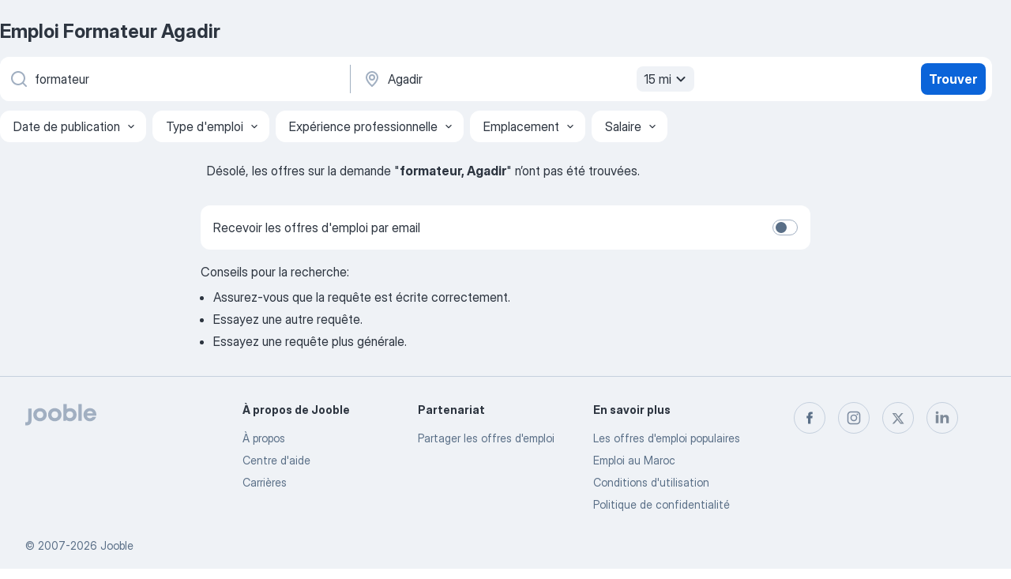

--- FILE ---
content_type: application/javascript
request_url: https://ma.jooble.org/assets/app.2cef72498bfe64a06642.js
body_size: 219834
content:
(self.__LOADABLE_LOADED_CHUNKS__=self.__LOADABLE_LOADED_CHUNKS__||[]).push([[2143],{60582:e=>{const t={NODE_ENV:"production",IS_PRODUCTION_BUILD:void 0,IS_DEVELOPMENT_BUILD:void 0,RELEASE_BUILD_NUMBER:void 0,SERVER_ENV:"development",IS_STAGING:void 0,IS_CANARY:void 0,SPRITE_PATH:void 0,APP_NAME:"fugu_ts",IS_SERVER:void 0,LAUNCH_MODE:void 0,RESOURCE_URL_PATH_PREFIX:"/assets/"}.MF_API_HOST||"";e.exports=[{name:"easyWidget",client:{host:`${t}/easy-widget`,filename:"easyWidget.js",prefixes:"/client/",federationStats:"federation-stats.json"},server:{host:`${t}/easy-widget`,filename:"easyWidget.js",prefixes:"/server/"}}]},17786:(e,t,s)=>{"use strict";s.d(t,{Z:()=>n});class n{constructor(e={}){this.testList=e}isUserInTestAndGroup(e,t){return this.testList[e]===t}isUserInTestAndAnyGroup(e,t=[]){return t.includes(this.testList[e])}isTestActive(e){return void 0!==this.testList[e]&&null!==this.testList[e]}getUserTestGroup(e){return this.testList[e]}}},12431:(e,t,s)=>{"use strict";s.d(t,{A:()=>n});class n extends Error{constructor(e,t){super(e),this.status=t}}},76683:(e,t,s)=>{"use strict";s.d(t,{sH:()=>r.s,O1:()=>n,XD:()=>c,Us:()=>d,eo:()=>l,lR:()=>o});const n={UNKNOWN:0,REDIRECTED:300,SSR_REDIRECTED:301,NOT_MODIFIED:304,NOT_FOUND:404,ONE_TAP_UI_IS_NOT_DISPLAY:1001,ONE_TAP_SKIPPED:1002,LOAD_REPLACEABLE_PHONE_NUMBER_TOO_LONG:2001};var r=s(15246),a=s(36955),i=s(91749);const o=e=>e instanceof a.sH&&e.errorId===n.SSR_REDIRECTED,l=e=>e instanceof a.sH&&e.errorId===n.REDIRECTED,c=e=>e instanceof a.np&&e.status===i.Hi,d=e=>e instanceof a.sH&&e.errorId===i.ZF},97029:(e,t,s)=>{"use strict";s.d(t,{BF:()=>c,Bq:()=>o,F2:()=>d,G8:()=>T,H6:()=>N,I7:()=>p,Lz:()=>_,WK:()=>m,Zb:()=>g,Zx:()=>I,as:()=>u,iU:()=>l,ki:()=>R,mv:()=>y,ni:()=>h,pS:()=>O,qW:()=>S,rw:()=>i,xU:()=>E});var n=s(883),r=s(34126),a=s(10488);const i=(e,t)=>{let s=e;try{s=decodeURIComponent(e)}catch(e){}const{pathname:a,search:i,hash:o}=n.parse(s),l=r.parse(i),c=Object.assign({},l,t),d=`?${r.stringify(c)}`;return n.format({pathname:a,search:d,hash:o})},o=()=>{const e=new Date;return`${e.getUTCDate()}.${e.getMonth()}.${e.getFullYear()}`},l=e=>Object.values(e).some((e=>!("string"==typeof e&&0===e.trim().length)));function c(e,t){let s=0;if(Array.isArray(t))for(let n=0;n<t.length;n+=1){const r=t[n],a=e[r.path][r.type];a?s+=a:console.error(`Erros Type is undefined for ${r.path}`)}else s=e[t.path][t.type];return s}function d(e,t,s){const{pathname:a,query:i,hash:o}=n.parse(e),l=r.parse(i);return n.format({pathname:a,query:Object.assign({},l,{[t]:s}),hash:o})}const u=(e,t,s)=>{const n=new Date(e).getFullYear()-t;return[...Array(s)].map(((e,t)=>{const s=n-t;return{id:s.toString(),caption:s.toString()}}))},p=(e,t)=>e+t,_=(e,t)=>{const s=(new Date).getFullYear()+e;return[...Array(1+t-e).keys()].reverse().map((e=>{const t=(e+s).toString();return{value:t,label:t}}))},m=(e,t)=>Object.values(e).find((e=>e.PATHNAME===t)),g=(e,t)=>Object.values(e).find((e=>e.ID===t));function E(e){const t=e.getBoundingClientRect(),s=Math.max(document.documentElement.clientHeight,window.innerHeight),n=t.top>window.scrollY,r=t.bottom<=s+window.scrollY;return n&&r}const h=(e,t)=>Object.keys(e).reduce(((s,n)=>{var r;return(null==(r=t[n])?void 0:r.length)>0?s+e[n]:s}),0);function S(e){let t=Math.random()<.5?"":"-";const s="123456789";for(let n=0;n<e;n+=1){const e=Math.floor(9*Math.random());t+=n>0&&e===n?"0":s.charAt(e)}return t}const I=e=>`${a.ZP.getContextValue("RESOURCE_URL_PATH_PREFIX")}images/countries/${e}.svg`,A=(e,t)=>{var s;if(null!=t&&null!=(s=t.children)&&s.length)for(let s=0;s<t.children.length;s+=1){const n=t.children[s];e.push(n),A(e,n)}},O=e=>{const t=[];return A(t,e),t},C=(e,t,s)=>{Array.isArray(s)?s.forEach(((s,n)=>{C(e,`${t}[${n}]`,s)})):"object"==typeof s?Object.keys(s).forEach((n=>{C(e,`${t}[${n}]`,s[n])})):e.append(t,s)},R=e=>{const t=new FormData;return C(t,"",e),t},y=(e,t)=>{const s=null==t?void 0:t.toLowerCase();return e?e[Object.keys(e).find((e=>e.toLowerCase()===s))]:null},N=()=>{const e=new Uint8Array(8);crypto.getRandomValues(e);return new DataView(e.buffer).getBigInt64(0,!0).toString()},T=e=>"string"==typeof e&&e.trim().length>0},17049:(e,t,s)=>{"use strict";s.d(t,{D9:()=>u,Ne:()=>d,Xf:()=>_,ZP:()=>n,_A:()=>p,ey:()=>c,h:()=>r,jZ:()=>o,kE:()=>l,ms:()=>m,qC:()=>a,tN:()=>i});const n={EMAIL:/^\s*\w+([.]\w+|[-]\w*)*@\w+([-.]\w+)*\.(\w+([-.]\w+)*)*\w{2,}\s*$/,WEB_SITE:/((([A-Za-z]{3,9}:(?:\/\/)?)(?:[-;:&=\+\$,\w]+@)?[A-Za-z0-9.-]+|(?:www.|[-;:&=\+\$,\w]+@)[A-Za-z0-9.-]+)((?:\/[\+~%\/.\w-_]*)?\??(?:[-\+=&;%@.\w_]*)#?(?:[\w]*))?)/,REST_ACTION_TYPE:/(.*)_(REQUEST|SUCCESS|FAILURE)/,JDP_PAGE:/\/(jdp|jdp2|desc|desc2|rjdp)\/(.*)/,RJDP_PAGE:/\/rjdp\/(.*)/,PROFILE_PAGE:/(profile)\/(.*)/,APPLY_WITH_PROFILE_PAGE:/(applyWithProfile)\/(.*)/,URL:/(http(s|):\/\/.*?)(\/.*?$)/,URL_WITH_IP_OR_LOCALHOST_AS_DOMAIN:/^(http(s|):\/\/.*?)((([0-9]|[1-9][0-9]|1[0-9]{2}|2[0-4][0-9]|25[0-5])\.){3}([0-9]|[1-9][0-9]|1[0-9]{2}|2[0-4][0-9]|25[0-5])|localhost)/,SUBSCRIPTIONS_PAGE:/(subscriptions)\/(.*)/,SETTINGS_PAGE:/(settings)\/(.*)/,HOME_PAGE:/^\/(m|[a-z][a-z])?(\/[a-z][a-z])?$/,RAW_SERP:/(\/m)?\/SearchResult/,CDP_PAGE:/(\/m)?\/company/,SALARY_STATS:/(salary)\/(.*)/,IP:/^(?:[0-9]{1,3}\.){3}[0-9]{1,3}$/,TAX_CALCULATOR:/^\/tax-calculator.*/,COMPANIES:/^.*\/companies\/.+/,SKILLS:/^.*\/career\/.+\/skills$/,DESCRIPTIONS:/^.*\/career\/.+\/job-description$/,RESUME_BASED_JOBS:/^\/resume-based-jobs.*/,TOP_REGIONS:/(top-regions)\?(.*)/},r="([-]?\\d+)",a=/[^0-9]/gim,i=/^.*(youtu.be\/|v\/|u\/\w\/|embed\/|watch\?v=|&v=)([^#&?]*).*/,o=/&nbsp;/g,l=/(<([^>]+)>)/gi,c=/<br\s*\/?>/gm,d=/[^0-9+]+/g,u=/^(?:\s|\n)*$/,p=e=>new RegExp(`\\/(${e})`),_=e=>new RegExp(`<a \\b[^>]+?\\s*=\\s*"${e}"[^>]*>(.*?)<\\/a\\>`,"g"),m=e=>new RegExp(`^((?!${e}).)*$`)},83131:(e,t,s)=>{"use strict";s.d(t,{dd:()=>o,hB:()=>c,wX:()=>l});var n=s(36688),r=s(60560);const a=e=>{if("function"==typeof window.gtag){const{revenue:t,currency:s,conversionLabel:n,sendTo:r}=e,a=`${r}/${n}`;window.gtag("event","conversion",{send_to:a,value:t,currency:s})}},i=e=>{"complete"===document.readyState?a(e):window.addEventListener("load",(()=>a(e)))},o=async e=>{try{const t=await n.ng.getApplyRemarketing(e);i(t)}catch(e){r.k.error(e)}},l=i,c=i},35001:(e,t,s)=>{"use strict";s.d(t,{F:()=>i.Fq,Z:()=>_});s(2784);var n,r=s(13980),a=s(57903),i=s(38521),o=s(87267),l=s(44128),c=s(62990),d=s(52322);const u={id:r.number,isDesktop:r.bool,config:r.object.isRequired,position:(0,r.oneOf)(Object.values(i.Fq)),isAlertViewPage:r.bool,isWaitingForGDPRConsent:r.bool},p=({id:e,config:t,isDesktop:s,position:r,isAlertViewPage:a,isWaitingForGDPRConsent:o})=>{const u=(0,c.s)(t,s,r);return(0,l.b)(o),n=i.qL,u?(0,d.jsx)(n,{id:"adIns",uniqueId:e,config:u,position:r,isAlertViewPage:a}):null};p.propTypes=u;const _=(0,a.$j)((e=>{var t;return{isDesktop:(0,o.$4G)(e),isAlertViewPage:(0,o.j3Z)(e),isWaitingForGDPRConsent:(null==(t=(0,o.b_o)(e))?void 0:t.isEnabled)&&!(0,o.pvL)(e)}}))(p)},61310:(e,t,s)=>{"use strict";s.d(t,{J:()=>i.Js,Z:()=>I});var n=s(2784),r=s(13980),a=s(57903),i=s(38521),o=s(87267),l=s(42853),c=s(85355),d=s(62990),u=s(48545),p=s(35014),_=s(91487),m=s(76635),g=s(23440);var E=s(52322);const h={id:(0,r.oneOfType)([r.string,r.number]),page:r.number,config:r.object.isRequired,position:(0,r.oneOf)(Object.values(i.Js)),isDesktop:r.bool,isWaitingForGDPRConsent:r.bool,enableMetrics:r.bool,isMobile:r.bool},S=({id:e,page:t,config:s,isDesktop:r,position:h,isWaitingForGDPRConsent:S,enableMetrics:I,isMobile:A})=>{const{onLoaded:O}=((e,t)=>{const s=(0,a.v9)(o.rZb),r=(0,a.v9)(o.RZh),i=(0,a.v9)(o.gT3);return(0,n.useEffect)((()=>{t&&(u.pX.setSendMetric(p.Z.send),u.pX.loading(e))}),[e,t]),{onLoaded:(0,n.useCallback)(((e,n)=>{if(!t)return;const a=(0,m.get)(i,g.SHOW_SUBSCRIPTION_IF_ADS_DONT_LOAD),o={pageName:(0,_.j)(window.location.pathname),country:s,deviceMode:r,testId:(0,m.isUndefined)(a)?void 0:g.SHOW_SUBSCRIPTION_IF_ADS_DONT_LOAD,testGroup:a};n?u.pX.loaded(e,o):u.pX.failed(e,o)}),[s,r,t,i])}})(`${h}${e}`,I),C=(0,n.useMemo)((()=>(0,d._)(s,r,h)),[s,r,h]),R=t?1===t&&!!C:!!C,{isUserInTestAndGroup:y,TEST_LIST:N}=(0,c.Z)(),T=!y(N.SHOW_SUBSCRIPTION_IF_ADS_DONT_LOAD,2),[b,v]=(0,l.Z)(S);return v||!R?null:(0,E.jsx)(i.ST,{id:e,config:C,position:h,canLoadAfs:b,onLoaded:O,isMobile:A,isReservedAdsBlockTestEnabled:T},e)};S.propTypes=h;const I=(0,a.$j)((e=>{var t;return{isDesktop:(0,o.$4G)(e),isMobile:(0,o.Hu0)(e),isWaitingForGDPRConsent:(null==(t=(0,o.b_o)(e))?void 0:t.isEnabled)&&!(0,o.pvL)(e)}}))(S)},11040:(e,t,s)=>{"use strict";s.d(t,{e:()=>E});s(2784);var n=s(13980),r=s(57903),a=s(13008);const i="_2UIPID";var o=s(52322);const l={intl:n.object,isDesktop:n.bool,jobsAmount:n.number},c=({intl:e,isDesktop:t,jobsAmount:s})=>{const n=e.formatMessage({id:"serp.searchResults"}),r=`${n}: ${e.formatMessage({id:"serp.jobsAmount"},{count:s})}`;return(0,o.jsxs)("p",{className:i,children:[("span",t?(0,o.jsx)("span",{children:n}):null),("span",t?null:(0,o.jsx)("span",{children:r}))]})};c.propTypes=l;const d=c;var u,p=s(87267),_=s(56937);const m={isDesktop:n.bool,config:n.object,page:n.number,jobsAmount:n.number,seoTests:(0,n.arrayOf)(n.number)},g=({isDesktop:e,jobsAmount:t,config:s,page:n})=>{var r;const i=(0,a.Z)(),l=e?null==s?void 0:s.desktop:null==s?void 0:s.mobile,c=!(null==l||null==(r=l.topBlock)||!r.enabled)&&1===n;return u=d,c?(0,o.jsx)(u,{intl:i,isDesktop:e,jobsAmount:t}):null};g.propTypes=m;const E=(0,r.$j)((e=>({isDesktop:(0,p.$4G)(e),jobsAmount:(0,_.R5)(e),seoTests:(0,p.EHJ)(e)})))(g)},30600:(e,t,s)=>{"use strict";s.d(t,{DY:()=>r.Z,Fq:()=>r.F,Js:()=>n.J,YN:()=>n.Z});var n=s(61310),r=s(35001)},62990:(e,t,s)=>{"use strict";s.d(t,{_:()=>i,s:()=>a});var n=s(50277),r=s(38903);const a=(e,t,s)=>{const n=t?null==e?void 0:e.desktop:null==e?void 0:e.mobile,a=!(null==n||!n.topBlock),i=!(null==n||!n.bottomBlock);if((s!==r.k.TOP||a)&&(s!==r.k.BOTTOM||i)&&(s!==r.k.SIDEBAR||i))return n},i=(e,t,s)=>{var r,a;const i=t?null==e?void 0:e.desktop:null==e?void 0:e.mobile,o=(null==i||null==(r=i.topBlock)?void 0:r.enabled)||!1,l=(null==i||null==(a=i.bottomBlock)?void 0:a.enabled)||!1;if((s!==n.k.TOP||o)&&(s!==n.k.BOTTOM||l)&&(s!==n.k.SIDEBAR||l))return i}},78636:(e,t,s)=>{"use strict";s.d(t,{Z:()=>_});s(2784);var n=s(13980),r=s(78315),a=s(43091);const i="DdjsL8",o="wM4lOn",l="BkPPlJ",c="N6Dpa+";var d=s(52322);const u={children:n.element.isRequired,helmet:n.object,isProfilePage:n.bool},p=({helmet:e={},children:t,isProfilePage:s=!1})=>(0,d.jsxs)("div",{className:i,children:[(0,d.jsx)(r.ql,Object.assign({},e)),(0,d.jsx)(a.h,{isProfilePage:s}),(0,d.jsx)("div",{className:o,children:(0,d.jsx)("div",{className:l,children:(0,d.jsx)("div",{className:c,children:t})})})]});p.propTypes=u;const _=p},28589:(e,t,s)=>{"use strict";s.d(t,{B:()=>p});s(2784);var n=s(13008),r=s(13980),a=s(66991),i=s(72363),o=s(80679);const l="kzUz6y";var c=s(52322);const d={statusCode:r.number,onShowError:r.func,onLinkClick:r.func,signInUrl:r.string},u=({statusCode:e,signInUrl:t,onLinkClick:s,onShowError:r})=>{const d=(0,n.Z)();let u=null;if(e===o.yX){r();const e=(0,c.jsx)(a.Hyperlink,{appearance:"blue",component:i.rU,textDecorationStyle:"none",href:t,"data-test-name":"_goToSignInFromFavoriteErrorMessage",className:l,onClick:s,children:d.formatMessage({id:"auth.signInAccount"}).toLowerCase()});u=d.formatMessage({id:"favourites.reminderHasPasswordError"},{signInLink:e})}return e===o.IY&&(u=d.formatMessage({id:"favourites.reminderInvalidEmailError"})),u};u.propTypes=d;const p=u},5221:(e,t,s)=>{"use strict";s.d(t,{HK:()=>i,MW:()=>r,XK:()=>a,dV:()=>l,sF:()=>o});var n=s(13980);const r={title:n.string,url:n.string,caption:n.string,targetBlank:n.bool,shouldIndex:n.bool,rel:n.string,isVersionSwitcher:n.bool,customKey:n.string},a="2007",i=(new Date).getFullYear(),o="Jooble",l="Jooble Hungary Kft. 4400 Nyíregyháza, Bethlen Gábor utca 25."},50195:(e,t,s)=>{"use strict";s.d(t,{Z:()=>ae});var n=s(2784),r=s(57903),a=s(13980),i=s(7612),o=s(13008),l=s(5221),c=s(3932),d=s(87267),u=s(87381),p=s(2183),_=s.n(p),m=s(12203),g=s(70194),E=s(11289),h=s(15780),S=s(48810),I=s(18805),A=s(22136),O=s(72363);const C={gdpr_block:"E4xYrM",content:"a8PsOl",link:"k4uIV2"};var R=s(52322);const y={isDesktop:a.bool.isRequired,hideGdprBlock:a.func.isRequired,className:a.string},N=_().bind(C),T=({hideGdprBlock:e,className:t})=>{const s=(0,o.Z)();return(0,R.jsx)("div",{className:N(C.gdpr_block,{[t]:!!t}),"data-test-name":"_gdprBlock",children:(0,R.jsx)("p",{className:C.content,children:s.formatMessage({id:"gdpr.blockText"},{cookies:t=>(0,R.jsx)(O.rU,{to:c.sx.INFO.PRIVACY,target:"_blank",rel:"noopener noreferrer",onClick:e,className:C.link,children:t},t)})})})};T.propTypes=y;const b=T,v={hideGdprBlock:a.func.isRequired},P=e=>(0,R.jsx)(b,Object.assign({},e));P.propTypes=v;const f={hideGdprBlock:A.MA},L=(0,r.$j)(null,f)(P);var w=s(98283),B=s(12900);const x={wrapper:"grNLAa",container:"_93Na0e",logo:"_648FO1",lang:"WUwFy-",lang__select:"aVw1L-",social:"A7L+wF",social__btn:"YWoRyP",content:"tb4LPc",section:"WBjkaK",subsection:"kvJk+W",title:"-DEO-m",active:"USbicF",subtitle:"_4Vg9ZM",list:"e6WDED",list__item:"M77+Ew",list__link:"yLMOym",copyright:"HsRUcq",gdpr_block:"D2b+lq"};var k;const U=_().bind(x),D={isVisibleSection:a.bool,isCrawler:a.bool,shouldShowVersionSwitcher:a.bool,isMobile:a.bool,link:(0,a.shape)(Object.assign({},l.MW,{items:(0,a.arrayOf)((0,a.shape)(Object.assign({},l.MW)))})),onLinkClick:a.func,onLinkWithIndexClick:a.func,onLinkCookieSettingsUrlClick:a.func,onTitleClick:a.func,onSwitchSiteVersion:a.func},j=({isVisibleSection:e,isCrawler:t,shouldShowVersionSwitcher:s,isMobile:n,link:r,onLinkClick:a,onLinkWithIndexClick:i,onLinkCookieSettingsUrlClick:o,onTitleClick:l,onSwitchSiteVersion:c})=>{var d;return null!=r&&r.isVersionSwitcher?("div",s?(0,R.jsx)("div",{className:x.list__item,children:(0,R.jsx)("span",{className:x.list__link,onClick:()=>{c()},children:r.caption})}):null):(null==r?void 0:r.customKey)!==B.G9||t?null!=r&&r.url&&r.shouldIndex?(0,R.jsx)("li",{className:x.list__item,children:(0,R.jsx)("a",Object.assign({className:x.list__link,href:r.url},r.targetBlank&&{target:"_blank"},!(null==r||!r.rel)&&{rel:r.rel},{onClick:e=>{i(e,r.url,r.targetBlank)},children:r.caption}))}):null!=r&&r.url?(0,R.jsx)("li",{className:x.list__item,children:(0,R.jsx)("span",{className:x.list__link,onClick:()=>{a(r.url,r.targetBlank,r.customKey)},children:r.caption})}):(0,R.jsxs)("div",{className:x.section,children:[("p",null!=r&&r.title?(0,R.jsxs)("p",{className:U(x.title,{active:e}),onClick:l,children:[r.title,(k=h.Z,n?(0,R.jsx)(k,{name:m.CHEVRON_DOWN,accent:g.lU.GRAY}):null)]}):null),("ul",null!=r&&null!=(d=r.items)&&d.length?(0,R.jsx)("ul",{className:x.list,children:r.items.map(((e,t)=>(0,R.jsx)(Y,{link:e},t)))}):null)]}):(0,R.jsx)("li",{className:x.list__item,children:(0,R.jsx)("span",{className:x.list__link,onClick:o,children:r.caption})})};j.propTypes=D,j.displayName="FooterSectionLinksComponent";const M=j;var F=s(72408),G=s(30726);const V=["isMobile","link","sessionActionTypes","isSerpPage","setIsCookieBannerWasCall","isCrawler"],H={isMobile:a.bool,link:(0,a.shape)(Object.assign({},l.MW,{items:(0,a.arrayOf)((0,a.shape)(Object.assign({},l.MW)))})),isSerpPage:a.bool,sessionActionTypes:a.object,changeSiteVersion:a.func,sendSessionAction:a.func,setIsCookieBannerWasCall:a.func,isCrawler:a.bool},J=e=>{let{isMobile:t,link:s,sessionActionTypes:r,isSerpPage:a,setIsCookieBannerWasCall:i,isCrawler:o}=e,l=(0,w.Z)(e,V);const[c,d]=(0,n.useState)(!t);(0,n.useEffect)((()=>{d(!t)}),[t]);return(0,R.jsx)(M,{link:s,isMobile:t,shouldShowVersionSwitcher:!a,isVisibleSection:c,isCrawler:o,onLinkClick:(e,t,s)=>{s===B.em&&l.sendSessionAction(r.helpCenterClick),t?window.open(e,"_blank"):window.location.href=e},onLinkCookieSettingsUrlClick:e=>{e.preventDefault(),i(!0)},onLinkWithIndexClick:(e,t,s)=>{e.preventDefault(),s?window.open(t,"_blank"):window.location.href=t},onTitleClick:()=>{t&&d(!c)},onSwitchSiteVersion:()=>l.changeSiteVersion()})};J.propTypes=H,J.displayName="FooterSectionLinksContainer";const W={changeSiteVersion:u.MY,sendSessionAction:F.D.sendAction,setIsCookieBannerWasCall:A.xi},Y=(0,r.$j)((e=>({isMobile:(0,d.Hu0)(e),isSerpPage:(0,d.pn5)(e),sessionActionTypes:(0,G.m6)(e).sessionActionTypes,isCrawler:(0,d.E91)(e)})),W)(J),Z=Y;var z,$,q=s(49979);const K=_().bind(x),Q={wrapperClassName:a.string,footerLinks:(0,a.arrayOf)((0,a.shape)(Object.assign({},l.MW,{items:(0,a.arrayOf)((0,a.shape)(Object.assign({},l.MW)))}))),languagesOptions:(0,a.arrayOf)((0,a.shape)({id:a.string,caption:a.string})),currentLanguage:a.string,socialLinks:(0,a.shape)({facebook:a.string,telegram:a.string,instagram:a.string,linkedin:a.string,youtube:a.string}),shouldShowGdprLikeBanner:a.bool,onChangeLanguage:a.func,underCopyrightBlock:a.string,containerClassName:a.string,textBlackLogo:a.string},X=({wrapperClassName:e,containerClassName:t,footerLinks:s,languagesOptions:r,currentLanguage:a,socialLinks:i,onChangeLanguage:o,shouldShowGdprLikeBanner:c,underCopyrightBlock:d,textBlackLogo:u})=>{const p=(0,n.useMemo)((()=>Object.values(i).some((e=>!!e))),[i]);return $=c?"div":n.Fragment,(0,R.jsxs)($,{children:[(0,R.jsx)(q.P,{areaId:E.y.AboveFooter}),(z=L,c?(0,R.jsx)(z,{className:x.gdpr_block}):null),(0,R.jsx)("footer",{className:K("wrapper",{[e]:!!e}),children:(0,R.jsxs)("div",{className:K(x.container,{[t]:!!t}),children:[(0,R.jsx)("div",{className:x.logo,children:(0,R.jsx)(h.Z,{name:u,size:g.O.L,accent:g.lU.GRAY_SOFT})}),("div",r.length>1?(0,R.jsx)("div",{className:x.lang,children:(0,R.jsx)(S.Z,{containerClassName:x.lang__select,currentValue:a,options:r,onChange:o})}):null),(0,R.jsx)("div",{className:x.content,children:null==s?void 0:s.map(((e,t)=>(0,R.jsx)(Z,{link:e},t)))}),("div",p?(0,R.jsx)("div",{className:x.social,children:Object.keys(i).map(((e,t)=>("div",null!=i&&i[e]?(0,R.jsx)("div",{children:(0,R.jsx)(I.Z,{type:g.Dx.OUTLINE,accent:g.UW.GRAY,icon:m[e.toUpperCase()],wrapperClassName:x.social__btn,"aria-label":e,onClick:()=>{window.open(i[e],"_blank","noopener,noreferrer")}})},t):null)))}):null),(0,R.jsxs)("p",{className:x.copyright,children:["© ",l.XK,"-",l.HK," ",(0,R.jsx)("a",{href:"/","aria-label":"Jooble",children:l.sF})]}),d]})})]})};X.propTypes=Q,X.displayName="FooterComponent";const ee=X;var te=s(36545);const se={wrapperClassName:a.string,pathname:(0,a.oneOfType)([a.string,a.object]),footerLinks:(0,a.arrayOf)((0,a.shape)(Object.assign({},l.MW,{items:(0,a.arrayOf)((0,a.shape)(Object.assign({},l.MW)))}))),languages:a.object,currentLanguage:a.string,socialLinks:(0,a.shape)({facebook:a.string,telegram:a.string,instagram:a.string,twitter:a.string,linkedin:a.string,youtube:a.string}),shouldShowGdprLikeBanner:a.bool,changeLanguage:a.func,onLanguageChange:a.func,underCopyrightBlock:a.string,containerClassName:a.string},ne=({wrapperClassName:e,pathname:t,languages:s,currentLanguage:r,footerLinks:a,socialLinks:i,shouldShowGdprLikeBanner:l,onLanguageChange:d,underCopyrightBlock:u,containerClassName:p,changeLanguage:_,textBlackLogo:m})=>{const g=(0,o.Z)(),E=t===c.sx.SETTINGS.MAIN,h=(0,n.useCallback)((e=>{_(e.target.value),d&&d(),te.Bu.changeLanguageInFooter()}),[d,_]),S=(0,n.useMemo)((()=>Object.keys(s).map((e=>({id:e,caption:g.formatMessage({id:`language.${e}`})}))))),I=(0,n.useMemo)((()=>E?a:a.filter((({isOnlyForMainPage:e})=>!e))),[E,a]);return(0,R.jsx)(ee,{wrapperClassName:e,containerClassName:p,footerLinks:I,onChangeLanguage:h,languagesOptions:S,currentLanguage:r,socialLinks:i,shouldShowGdprLikeBanner:l,underCopyrightBlock:u,textBlackLogo:m})};ne.propTypes=se,ne.displayName="FooterContainer";const re={changeLanguage:u.D0},ae=(0,r.$j)(((e,t)=>({pathname:(0,i.k$)(e),socialLinks:(null==t?void 0:t.socialLinks)||(0,d.dvj)(e),languages:(0,d.Vbs)(e),currentLanguage:(0,d.G33)(e),footerLinks:(null==t?void 0:t.footerLinks)||(0,d.dPe)(e),shouldShowGdprLikeBanner:(0,d.SgK)(e),textBlackLogo:(0,d.yX9)(e)})),re)(ne)},72475:(e,t,s)=>{"use strict";s.d(t,{Z:()=>I});s(2784);var n=s(13980),r=s(2183),a=s.n(r),i=s(13008),o=s(79819),l=s(66991),c=s(12203),d=s(70194);const u={employer:"pXyhD4",employer_label:"nfJ9Qy",employer_label_container:"_8G4gQb",employer_label_container_row:"hEMdgu",company:"z6WlhX",company_container:"heru4z",company_link:"wUF+xL"};var p,_,m,g=s(52322);const E=a().bind(u),h={company:(0,n.shape)({name:n.string,link:n.string,isAllowedIndexing:n.bool,useAnchorTagForLink:n.bool,isContactsVerified:n.bool,doesHaveHires:n.bool,doesHaveManyHires:n.bool,isActiveResponses:n.bool,isVerified:n.bool}),onCompanyClick:n.func,className:n.string,shouldWithoutLink:n.bool,disableCompanyLabels:n.bool,isOneEmployerLabel:n.bool,shouldHorizontalLabel:n.bool},S=({company:{name:e,link:t,isAllowedIndexing:s,isContactsVerified:n,doesHaveHires:r,doesHaveManyHires:a,isActiveResponses:h,isVerified:S,useAnchorTagForLink:I},onCompanyClick:A,className:O,shouldWithoutLink:C,disableCompanyLabels:R,isOneEmployerLabel:y,shouldHorizontalLabel:N})=>{const T=(0,i.Z)(),{contactsVerifiedLabel:b,haveHiresLabel:v,haveManyHiresLabel:P,activeResponsesLabel:f}=!R&&{contactsVerifiedLabel:{flag:n,text:T.formatMessage({id:"goodEmployerWidget.employerVerifiedContacts"})},haveHiresLabel:{flag:r,text:T.formatMessage({id:"goodEmployerWidget.employerHires"})},haveManyHiresLabel:{flag:a,text:T.formatMessage({id:"goodEmployerWidget.employerManyHires"})},activeResponsesLabel:{flag:h,text:T.formatMessage({id:"goodEmployerWidget.employerResponsesActively"})}},L=[b,v,P,f],w=[b,f,v,P],B=!R&&L.some((({flag:e})=>e)),x=B?w.find((({flag:e})=>e)):{},k=y?[x]:L,U=t&&!C&&!I,D=!t||C,j=t&&I&&!C;return(0,g.jsxs)("div",{className:E(u.employer,{[O]:!!O}),children:[(0,g.jsxs)("div",{className:u.company_container,children:[("p",U?(0,g.jsx)("p",Object.assign({onClick:A},!s&&!!t&&{rel:"nofollow"},{className:E("company","company_link"),children:e})):null),("p",D?(0,g.jsx)("p",{className:u.company,"data-test-name":"_companyName",children:e}):null),(m=l.Hyperlink,j?(0,g.jsx)(m,{className:u.company,appearance:"blue",textDecorationStyle:"solid",href:t,target:"_blank","data-test-name":"_companyPageSerpUrl",children:e}):null)]}),("span",B?(0,g.jsxs)("span",{className:E(u.employer_label_container,{employer_label_container_row:N}),children:[k.map((({flag:e,text:t})=>(_=o.Z,e?(0,g.jsx)(_,{icon:c.CHECK,iconAccent:d.Mb.GRAY,accent:N?d.Mb.GRAY_DARK:d.Mb.GRAY,className:u.employer_label,children:t},t):null))),(p=o.Z,R&&S?(0,g.jsx)(p,{icon:c.CHECK,iconAccent:d.Mb.GRAY,accent:N?d.Mb.GRAY_DARK:d.Mb.GRAY,className:u.employer_label,children:T.formatMessage({id:"job.verifiedPhoneAndEmail"})}):null)]}):null)]})};S.propTypes=h,S.defaultProps={disableCompanyLabels:!1};const I=S},49170:(e,t,s)=>{"use strict";s.d(t,{_:()=>d});var n=s(2784),r=s(75868),a=s(17550),i=s(98614),o=s(44643),l=s(56125);const c=({opacity:e,transform:t})=>({opacity:e,transform:`translateX(${t}%)`,onRest(){}}),d=(e,t,s,d)=>{const u=d?l.cL:l.$Q;if(!(0,o.b)())return c({opacity:l.vU,transform:u});const p=(0,n.useRef)(0),[{transform:_,opacity:m},g]=(0,r.useSpring)((()=>Object.assign({},c({opacity:e?l.Qw:l.vU,transform:e?l.il:u}),{easing:i.xU})),[]),E={domTarget:(0,o.Z)(),axis:"x"};(0,n.useEffect)((()=>{g(c({opacity:e?l.Qw:l.vU,transform:e?l.il:u}))}),[e]),(0,n.useEffect)((()=>{g(c({opacity:e?l.Qw:l.vU,transform:e?l.il:u}))}),[d]);const h=(0,a.c0)((({xy:[n],first:r,last:a,distance:i,direction:[d]})=>{if(r&&(p.current=n),e&&!a&&!r){const{innerWidth:e}=(0,o.Z)(),t=Math.abs(i)/e*-100,s=Math.min(1,1-i/e);g(c({opacity:s,transform:t}))}if(e&&a){g(d<0?Object.assign({},c({opacity:l.vU,transform:u}),{onRest(){s()}}):c({opacity:l.Qw,transform:l.il}))}const _=p.current;!e&&_<l.VV&&a&&Math.max(0,n-_)>0&&t()}),E);return(0,n.useEffect)(h,[h]),{transform:_,opacity:m}}},56125:(e,t,s)=>{"use strict";s.d(t,{$Q:()=>l,ET:()=>n,Qw:()=>o,VV:()=>a,cL:()=>c,il:()=>d,vU:()=>i,w6:()=>r});const n=288,r=336,a=25,i=0,o=1,l=-105,c=105,d=0},68690:(e,t,s)=>{"use strict";s.d(t,{AW:()=>c,H5:()=>l,HS:()=>p,Kj:()=>d,Pn:()=>a,Y2:()=>i,hK:()=>m,rF:()=>r,sM:()=>o,yY:()=>_,z9:()=>n,zi:()=>u});const n={eref:"header-0"},r={eref:"header-2"},a={eref:"header-1"},i={eref:"leadGenBanner"},o={eref:"leadgenbanner"},l={eref:"landingbanner"},c={eref:"mobileHeaderBannerGreen"},d={eref:"discountMobileHeaderBanner"},u={eref:"discountMobileHeaderBannerEA"},p={eref:"discountDesktopHeaderBanner"},_={eref:"mobileHeaderBannerBlue"},m={eref:"newCommercialBanner"}},43091:(e,t,s)=>{"use strict";s.d(t,{h:()=>ks});var n=s(2784),r=s(57903),a=s(13980),i=s(7612),o=s(83096),l=s(37200),c=s(41939),d=s(72363),u=s(88973),p=s(2183),_=s.n(p),m=s(13008),g=s(60103),E=s(55382),h=s(25233),S=s(82570),I=s(87267),A=s(67855),O=s(27601),C=s(39586),R=s(15780),y=s(12203),N=s(70194);const T="YVsmLM",b="ON5cY4",v="awlW6E",P="+FLkRw",f="_0Trzsr",L="iIocOF",w="u+H8Mf",B="OVRVN2",x="gc9f+x",k="Dgz5gN",U="rl1X2i";var D,j=s(20415),M=s(52322);const F={intl:a.object,userName:a.string,userPhoto:a.string,isMenuOpen:a.bool,onToggleMenu:a.func,menuItems:(0,a.arrayOf)((0,a.shape)({captionId:a.string,icon:a.object,url:a.string,name:a.string})),onMenuItemClick:a.func,onLogoutClick:a.func},G=({intl:e,userName:t,userPhoto:s,isMenuOpen:n,onToggleMenu:r,menuItems:a,onMenuItemClick:i,onLogoutClick:o})=>(0,M.jsx)(u.j,{notify:r,children:(0,M.jsxs)("div",{className:T,children:[(0,M.jsxs)(g.z,Object.assign({onClick:r,icon:!s&&y.USER_CIRCLE_OUTLINE,type:N.wX.GHOST,accent:N.UW.GRAY,wrapperClassName:n&&b,captionClassName:P,iconClassName:v,"aria-haspopup":"menu","aria-controls":"user-menu-list"},n&&{"aria-expanded":!0},{children:[(D=C.q,s?(0,M.jsx)(D,{photo:s,name:t,className:f}):null),e.formatMessage({id:"header.profile"})]})),("nav",n?(0,M.jsx)("nav",{className:L,children:(0,M.jsxs)("ul",{className:w,id:"user-menu-list",children:[a.map(((t,s)=>{const n=t.isSPA?d.rU:"a",r=0===s;return(0,M.jsx)("li",{children:(0,M.jsxs)(n,Object.assign({},t.isSPA&&{to:t.url},!t.isSPA&&{href:t.url},{onClick:i,className:B,name:t.name,ref:e=>!!e&&r&&e.focus(),rel:"nofollow",children:[t.name===j.y.PREMIUM_PROFILE?(0,M.jsx)(R.Z,{name:t.icon,wrapperClassName:k,size:N.O.L}):(0,M.jsx)(R.Z,{name:t.icon,wrapperClassName:k,size:N.O.L,accent:N.Mb.GRAY_SOFT}),e.formatMessage({id:t.captionId}),t.name===j.y.PREMIUM_PROFILE&&(0,M.jsx)("span",{className:x,children:"New"})]}))},t.name)})),(0,M.jsx)("li",{className:U,"aria-hidden":"true"}),(0,M.jsx)("li",{children:(0,M.jsxs)("button",{onClick:o,className:B,type:"button",children:[(0,M.jsx)(R.Z,{name:y.LOGOUT,wrapperClassName:k,size:N.O.L,accent:N.Mb.GRAY_SOFT}),e.formatMessage({id:"hamburger.logout"})]})})]})}):null)]})});G.propTypes=F;var V=s(64910),H=s(3932),J=s(99211),W=s(86270),Y=s(19208);var Z=s(73951);const z={userName:a.string,userPhoto:a.string,isProfileEnabled:a.bool,isChatEnabled:a.bool,isPremiumProfileFeatureEnabled:a.bool,isRecommendationsPageEnabled:a.bool,currentUrl:a.string,headerStatisticsHelper:a.object,logout:a.func},$=({userName:e,userPhoto:t,isProfileEnabled:s,isChatEnabled:r,currentUrl:a,headerStatisticsHelper:i,isRecommendationsPageEnabled:o,logout:l,isPremiumProfileFeatureEnabled:c})=>{const d=(0,m.Z)(),[u,p]=(0,n.useState)(!1),_=(({isProfileEnabled:e,isChatEnabled:t,currentUrl:s,isRecommendationsPageEnabled:n,isPremiumProfileFeatureEnabled:r})=>{const a=Y.ZP.createUserProfileUrl(s,{[V.Ej.PROFILE_REFERRER_SOURCE]:W.PROFILE_SESSION_SOURCE.HAMBURGER_MENU,withEmptyState:!0}),i=Y.ZP.createSubscriptionsPageUrl(s),o=Y.ZP.createSettingsUrl(s),l=Y.ZP.createAppliesPageUrl(s),c=Y.ZP.createChatsUrl();return[r?{captionId:"premiumProfile.navigation.text",icon:y.GEM,url:J.mD.PREMIUM_PROFILE,name:j.y.PREMIUM_PROFILE,isSPA:!0}:null,n?{captionId:"recommendations.hamburger.itemTitle",icon:y.FIRE_OUTLINE,url:H.sx.RECOMMENDATIONS,name:j.y.RECOMMENDATIONS,isSPA:!0}:null,t?{captionId:"chats.header",icon:y.SPEECH_BUBBLE,url:c,name:j.y.CHATS,isSPA:!1}:null,{captionId:"header.notebook",icon:y.HEART_OUTLINE,url:H.sx.ACCOUNT_FAVORITES,name:j.y.NOTEBOOK,isSPA:!1},e?{captionId:"hamburger.myProfile",icon:y.USER_CIRCLE_OUTLINE,url:a,name:j.y.PROFILE,isSPA:!0}:null,{captionId:"applies.menuTitle",icon:y.PAPER_AIRPLANE,url:l,name:j.y.APPLIES,isSPA:!0},{captionId:"hamburger.subscriptions",icon:y.MAIL,url:i,name:j.y.SUBSCRIPTIONS,isSPA:!0},{captionId:"hamburger.settings",icon:y.SETTINGS,url:o,name:j.y.SETTINGS,isSPA:!0}].filter(Boolean)})({isProfileEnabled:s,isChatEnabled:r,currentUrl:a,isRecommendationsPageEnabled:o,isPremiumProfileFeatureEnabled:c});return(0,M.jsx)(G,{intl:d,userPhoto:t,userName:e,isMenuOpen:u,onToggleMenu:()=>{p((e=>!e))},menuItems:_,onMenuItemClick:e=>{i.sendUserMenuItemClick(e.target.name)},onLogoutClick:l})};$.propTypes=z,$.displayName="UserMenuContainer";const q=(0,r.$j)((e=>({userName:(0,S.np)(e).name,userPhoto:(0,S.Ax)(e),isProfileEnabled:(0,I.I5G)(e),currentUrl:(0,I.NvS)(e),isChatEnabled:(0,I.yA6)(e).isChatEnabled,isRecommendationsPageEnabled:(0,I.dD9)(e),isPremiumProfileFeatureEnabled:(0,Z.Zh)(e)})),(e=>{const t=(0,l.DE)({logout:A.kS},e);return Object.assign({},t,{headerStatisticsHelper:(0,l.DE)(O.l,e)})}))($);var K=s(77071),Q=s(6998),X=s(26463),ee=s(72035),te=s(30726),se=s(56937),ne=s(44696),re=s(60517),ae=s(12900),ie=s(96512),oe=s(72779),le=s.n(oe),ce=s(89794),de=s(56724),ue=s(2023),pe=s(24525),_e=s(36823),me=s(66991);const ge={content:"VINcN1",button:"vx5r1K",button_icon:"VrZdka",button_icon__up:"bdnROn",custom_select:"gOCxex",native_select:"T4RacV",select_item:"JPc5bp",select_item__active:"KSXbsQ"};const Ee=_().bind(ge),he={intl:a.object,isDesktop:a.bool,radiusInKilometers:a.bool,getRadiusById:a.func,shouldShowRadiusOptions:a.bool,radiusOptions:a.array,activeRadius:a.string,onRadiusButtonClick:a.func,onRadiusItemClick:a.func},Se=({intl:e,isDesktop:t,radiusInKilometers:s,getRadiusById:n,shouldShowRadiusOptions:r,radiusOptions:a,activeRadius:i,onRadiusButtonClick:o,onRadiusItemClick:l})=>(0,M.jsxs)("div",Object.assign({className:ge.content,"data-test-name":"_radiusSelect"},!t&&{onClick:o},{children:[(0,M.jsx)(me.PrimaryButton,Object.assign({size:"sm",appearance:"gray_soft",className:ge.button},t&&{onClick:o,renderTrailing:(0,M.jsx)(me.Icon,{size:"md",appearance:"gray_dark",glyph:y.CHEVRON_DOWN,className:Ee(ge.button_icon,{button_icon__up:r})})},{children:`${t?"":ae.DC}${e.formatMessage({id:"searchFilters.location."+(s?"kilometers":"miles")},{radius:n(i)})}`})),("div",t&&r?(0,M.jsx)("div",{className:ge.custom_select,children:a.map((t=>(0,M.jsx)("div",{className:Ee(ge.select_item,{select_item__active:i===t}),onClick:()=>l(t),"data-test-name":"_radiusItem",children:e.formatMessage({id:"searchFilters.location."+(s?"kilometers":"miles")},{radius:n(t)})},t)))}):null),("select",t?null:(0,M.jsx)("select",{className:ge.native_select,value:i,onChange:({target:e})=>l(e.value),children:a.map((t=>(0,M.jsxs)("option",{value:t,children:[ae.DC,e.formatMessage({id:"searchFilters.location."+(s?"kilometers":"miles")},{radius:n(t)})]},t)))}))]}));Se.propTypes=he;const Ie=Se;var Ae=s(7584),Oe=s(94794);const Ce={isDesktop:a.bool,radiusInKilometers:a.bool,getRadiusById:a.func,sendSearchFiltersStatistics:a.func,onRadiusItemClick:a.func,activeRadius:a.string,radiusFiltersConfig:a.object},Re=({isDesktop:e,radiusInKilometers:t,getRadiusById:s,sendSearchFiltersStatistics:r,onRadiusItemClick:a,activeRadius:i,radiusFiltersConfig:o})=>{const l=(0,m.Z)(),[c,d]=(0,n.useState)(!1);return(0,M.jsx)(Ie,{intl:l,isDesktop:e,radiusInKilometers:t,getRadiusById:s,shouldShowRadiusOptions:c,radiusOptions:o.options,activeRadius:i,onRadiusButtonClick:()=>{if(!c){const{OPEN_RADIUS_SELECT_MOBILE:t,OPEN_RADIUS_SELECT_DESKTOP:s}=Ae.FILTER_ACTIONS;r({action:e?s:t,type:Ae.m[ie.jM.LOCATION]})}d(!c)},onRadiusItemClick:t=>{const{ONE_CLICK_FILTERS_ITEM_SWITCH_ON:s,FILTER_ITEM_DESKTOP_CLICK:n}=Ae.FILTER_ACTIONS;r({action:e?n:s,type:Ae.m[ie.jM.LOCATION],value:t}),a(t),d(!1)}})};Re.propTypes=Ce;const ye={sendSearchFiltersStatistics:Oe.F.sendAction},Ne=(0,r.$j)((e=>({radiusInKilometers:(0,I.SMu)(e),getRadiusById:(0,I.XEk)(e),radiusFiltersConfig:(0,I.Slc)(e),isDesktop:(0,I.$4G)(e)})),ye)(Re);var Te=s(27898);const be="OGRqfi",ve="EyvqnM",Pe="Ss1G9y",fe="XWTrFN",Le="qCQ9IV",we="_7iVqV4",Be="_01spl8",xe="dY2wP8",ke="wA0JyT",Ue="y9H7Z3",De="WZYdYn";var je,Me,Fe,Ge,Ve,He,Je,We;const Ye={intl:a.object.isRequired,isSearching:a.bool,shouldShowKeyword:a.bool,shouldShowRegion:a.bool,shouldShowRegionTooltip:a.bool,isVoiceInputVisible:a.bool,isRegionFocused:a.bool,isKeywordFocused:a.bool,isMobile:a.bool,keyword:a.string,region:a.string,workTitleByLang:a.string,keywordFieldId:a.string,namespace:a.string.isRequired,keywordAutocomplete:(0,a.arrayOf)((0,a.shape)({value:a.string.isRequired,query:(0,a.arrayOf)((0,a.shape)({content:a.string.isRequired,isStrong:a.bool.isRequired})),amount:a.string.isRequired})),keywordHistory:(0,a.arrayOf)((0,a.shape)({keyword:a.string,regionName:a.string,region:a.string})),regionAutocomplete:(0,a.arrayOf)((0,a.shape)({query:(0,a.arrayOf)((0,a.shape)({content:a.string.isRequired,isStrong:a.bool.isRequired})),value:a.string})),onSearch:a.func.isRequired,onChangeKeyword:a.func.isRequired,onFocusKeyword:a.func.isRequired,onClearKeywordHistory:a.func.isRequired,onClickOutsideKeyword:a.func.isRequired,onClickKeywordHistoryItem:a.func.isRequired,onClickKeywordAutocompleteItem:a.func.isRequired,onKeywordFieldClear:a.func.isRequired,onClickRegionAutocompleteItem:a.func.isRequired,onChangeRegion:a.func.isRequired,onFocusRegion:a.func.isRequired,onClickOutsideRegion:a.func.isRequired,onRegionFieldClear:a.func.isRequired,onVoiceInputResult:a.func,onVoiceInputClick:a.func,onRegionTooltipClick:a.func,onVoiceInputClose:a.func,isRemoteSerpPage:a.bool,keywordRef:a.object,regionRef:a.object,shouldShowRadius:a.bool,onRadiusItemClick:a.func,activeRadius:a.bool},Ze=({intl:e,namespace:t,workTitleByLang:s,keywordFieldId:r,isSearching:a,isVoiceInputVisible:i,shouldShowKeyword:o,shouldShowRegion:l,shouldShowRegionTooltip:c,isKeywordFocused:d,isRegionFocused:p,isMobile:_,keyword:m,region:E,keywordHistory:h,keywordAutocomplete:S,regionAutocomplete:I,onSearch:A,onChangeKeyword:O,onFocusKeyword:C,onKeywordFieldClear:R,onClearKeywordHistory:T,onClickOutsideKeyword:b,onClickKeywordHistoryItem:v,onClickKeywordAutocompleteItem:P,onClickRegionAutocompleteItem:f,onChangeRegion:L,onFocusRegion:w,onClickOutsideRegion:B,onRegionFieldClear:x,onVoiceInputResult:k,onVoiceInputClick:U,onVoiceInputClose:D,onRegionTooltipClick:j,isRemoteSerpPage:F,keywordRef:G,regionRef:V,shouldShowRadius:H,onRadiusItemClick:J,activeRadius:W})=>(0,M.jsxs)("form",{onSubmit:e=>{e.preventDefault(),A()},className:be,"data-test-name":"_searchForm",children:[(We=_?n.Fragment:"div",(0,M.jsxs)(We,Object.assign({},_?{}:{className:ve},{children:[(Je=u.j,o?(0,M.jsx)(Je,{notify:b,children:(0,M.jsxs)("div",{className:le()(Pe,Le),children:[(0,M.jsx)(ce.Z,Object.assign({inputClassName:fe,name:"keyword",id:r,componentRef:G,autoComplete:"off",autoCapitalize:"off",value:m,readOnly:a,placeholder:e.formatMessage({id:`${t}.searchForm.keyword`}),icon:y.MAGNIFIER},!!m&&d&&{buttonIcon:y.CROSS,buttonAccent:N.UW.GRAY_SOFT,onButtonClick:()=>{R(),G.current.focus()},buttonProps:{"aria-label":e.formatMessage({id:"searchForm.cleanSearch"})}},!m&&{buttonIcon:y.MICROPHONE,buttonAccent:N.UW.BLUE,onButtonClick:U,buttonProps:{"aria-label":e.formatMessage({id:"voiceInput.voiceInput"})}},{onChange:e=>O(e.target.value),onFocus:e=>C(e.target.value),"data-test-name":"_searchFormKeywordInput","aria-label":e.formatMessage({id:`${t}.searchFormLabel.keyword`})})),(He=pe.N,i?(0,M.jsx)(He,{onResult:k,onStop:D}):null),(Ve=ue.F,S.length>0?(0,M.jsx)(Ve,{data:S,onClickAutocompleteItem:e=>{P(e),!E&&l&&V.current.focus()}}):null),(Ge=de.L,h.length>0&&!F?(0,M.jsx)(Ge,{intl:e,namespace:t,histories:h,workTitleByLang:s,onClearKeywordHistory:T,onClickKeywordHistoryItem:v}):null)]})}):null),(Fe=u.j,l?(0,M.jsx)(Fe,{notify:B,children:(0,M.jsxs)("div",{className:le()(Pe,we),children:[(0,M.jsx)(ce.Z,Object.assign({inputClassName:fe,name:"region",id:"tbRegion",autoComplete:"off",autoCapitalize:"off",value:E,readOnly:a,componentRef:V,placeholder:e.formatMessage({id:`${t}.searchForm.region`}),icon:y.MAP_MARKER},!!E&&p&&{buttonIcon:y.CROSS,buttonProps:{"aria-label":e.formatMessage({id:"searchForm.cleanSearch"})}},{buttonAccent:N.UW.GRAY_SOFT,onButtonClick:()=>{x(),V.current.focus()},onChange:e=>L(e.target.value),onFocus:w,"data-test-name":"_searchFormRegionInput","aria-label":e.formatMessage({id:`${t}.searchFormLabel.region`})},H&&!p&&{renderTrailing:(0,M.jsx)(Ne,{onRadiusItemClick:J,activeRadius:W})})),(Me=ue.F,I.length>0?(0,M.jsx)(Me,{data:I,onClickAutocompleteItem:e=>{f(e),m||G.current.focus()}}):null),(je=_e.T,c?(0,M.jsx)(je,{wrapperClassName:De,placement:Te.r.TOP,onClose:j}):null)]})}):null)]}))),(0,M.jsx)(g.z,{component:"submit",wrapperClassName:le()(Be,{[xe]:!!a}),spinnerClassName:Ue,captionClassName:ke,loading:a,children:e.formatMessage({id:`${t}.searchForm.searchCaption`})})]});Ze.propTypes=Ye,Ze.displayName="SearchFormComponent",Ze.defaultProps={keyword:"",region:"",isSearching:!1,regionAutocomplete:[],keywordAutocomplete:[],keywordHistory:[]},Ze.displayName="SearchFormComponent";const ze={wrapperClassName:a.string,workTitleByLang:a.string,keyword:a.string,region:a.string,namespace:a.string.isRequired,keywordFieldId:a.string,cookieLifetimeDays:a.number,isMobile:a.bool,isDesktop:a.bool,isSearching:a.bool,isSerpPage:a.bool,shouldShowKeywordAutocomplete:a.bool,shouldShowRegionAutocomplete:a.bool,shouldShowKeyword:a.bool,shouldShowRegion:a.bool,sessionActionData:a.object,headerStatisticsHelper:a.object,search:a.func,isRemoteSerpPage:a.bool,location:a.object,isCityRegion:a.bool,activeFilters:a.object,radiusFiltersConfig:a.object,radiusDefault:a.number,isProfileEnabled:a.bool},$e=({wrapperClassName:e,namespace:t,keyword:s,region:r,cookieLifetimeDays:a,keywordFieldId:i,isMobile:o,isDesktop:l,search:d,workTitleByLang:u,isSearching:p,shouldShowKeywordAutocomplete:_,shouldShowRegionAutocomplete:g,shouldShowKeyword:E,shouldShowRegion:h,isSerpPage:S,headerStatisticsHelper:I,isRemoteSerpPage:A,isCityRegion:O,activeFilters:C,radiusFiltersConfig:R,radiusDefault:y,isProfileEnabled:N})=>{const T=(0,m.Z)(),b=(0,n.useRef)(null),v=(0,n.useRef)(null),P=Q.y7.getObject(ae.sO.SERP_QUERY),f=s||(null==P?void 0:P[V.lE.SEARCH]),L=r||(null==P?void 0:P[V.lE.REGION]),[w,B]=(0,ne.DY)({region:r,isSearching:p,cookieLifetimeDays:a}),[x,k]=(0,n.useState)(f),[U,D]=(0,n.useState)(!1),[j,F,G]=(0,re.o)(re.k.KEYWORD,[]),[H,J,W]=(0,ne.hT)([]),[Y,Z]=(0,n.useState)(L),[z,$]=(0,n.useState)(!1),[q,X,ee]=(0,re.o)(re.k.REGION,[]),[te,se]=(0,n.useState)(!1),[oe,le]=(0,n.useState)(!1),ce=w&&l&&S,{options:de=[]}=R,[ue,pe]=(0,n.useState)(O),[_e,me]=(0,n.useState)(C.location||y),[ge,Ee]=(0,n.useState)(!1),he=!N&&de.includes(+_e)&&ue&&!!Y;(0,n.useEffect)((()=>{!p&&Y&&pe(O),!p&&Y&&me(C.location||y)}),[O,p]),(0,n.useEffect)((()=>{k(f),Z(L)}),[f,L,p]);return(0,M.jsx)(Ze,{intl:T,isSearching:p,isVoiceInputVisible:te,shouldShowKeyword:E,shouldShowRegion:h&&!A,isKeywordFocused:U,isRegionFocused:z,isMobile:o,wrapperClassName:e,workTitleByLang:u,namespace:t,keywordFieldId:i,keyword:x,keywordAutocomplete:j,keywordHistory:H,region:Y,regionAutocomplete:q,shouldShowRegionTooltip:ce,onSearch:()=>{I.sendHeaderSearchButtonClick(),d(x,Y,{isVoiceInputSearch:oe},Object.assign({},ge&&_e&&ue&&!!Y&&{[ie.jM.LOCATION]:_e})),j.length>0&&G(),q.length>0&&ee()},onChangeKeyword:e=>{k(e),_&&F(o,e),W()},onClickKeywordAutocompleteItem:({value:e})=>{k(e),G(),D(!1),Y&&d(e,Y,{isVoiceInputSearch:oe},Object.assign({},ge&&_e&&ue&&{[ie.jM.LOCATION]:_e}))},onClickKeywordHistoryItem:e=>{d(e.keyword,e.regionName),W()},onFocusKeyword:e=>{D(!0),q.length>0&&ee(),K.G.focusSearchForm(),e||J(e)},onClickOutsideKeyword:()=>{G(),W(),D(!1)},onChangeRegion:e=>{Z(e),g&&X(o,e)},onClickRegionAutocompleteItem:({value:e,isCity:t})=>{Z(e),ee(),pe(t),$(!1),v.current.blur(),x&&d(x,e,{isVoiceInputSearch:oe})},onFocusRegion:()=>{$(!0),j.length>0&&G(),K.G.focusSearchForm()},onClickOutsideRegion:()=>{ee(),$(!1)},onClearKeywordHistory:async()=>{(0,c.Od)("shistory"),await J("")},onKeywordFieldClear:()=>{k(""),G(),W()},onRegionFieldClear:()=>{Z(""),ee()},onVoiceInputResult:e=>{k(e),G(),le(!0)},onVoiceInputClick:()=>{se(!0),I.sendVoiceInputClick()},onRegionTooltipClick:()=>B(!1),onVoiceInputClose:()=>{se(!1)},isRemoteSerpPage:A,keywordRef:b,regionRef:v,shouldShowRadius:he,onRadiusItemClick:e=>{Ee(!0),me(e)},activeRadius:_e})};$e.propTypes=ze,$e.defaultProps={keyword:"",region:"",shouldShowKeywordAutocomplete:!0,shouldShowRegionAutocomplete:!0,shouldShowKeyword:!0,shouldShowRegion:!0},$e.displayName="SearchFormContainer";const qe=(0,r.$j)((e=>({keyword:(0,ee.on)(e),region:(0,ee.ur)(e),cookieLifetimeDays:(0,I.isM)(e),isSearching:(0,se.Z2)(e),sessionActionData:(0,te.m6)(e),isSerpPage:(0,I.pn5)(e),isMobile:(0,I.Hu0)(e),isDesktop:(0,I.$4G)(e),workTitleByLang:(0,I.SD5)(e),isRemoteSerpPage:(0,I.DJb)(e),location:(0,i.k$)(e),isCityRegion:(0,ee.aA)(e),activeFilters:(0,ee.EH)(e),radiusFiltersConfig:(0,I.Slc)(e),radiusDefault:(0,I.KTu)(e),isProfileEnabled:(0,I.I5G)(e)})),(e=>{const t=(0,l.DE)({search:X.yC,openHistory:X.fg},e);return Object.assign({},t,{headerStatisticsHelper:(0,l.DE)(O.l,e)})}))($e);var Ke=s(75868);const Qe="oJyQJC",Xe="+AX8kf",et="MNYn5b",tt="Q0ey1X",st="fjss3i",nt={onTriggerClick:a.func,employerLoginUrl:a.string.isRequired,jobSeekerLoginUrl:a.string.isRequired,onEmployerLoginClick:a.func.isRequired,onJobSeekerLoginClick:a.func.isRequired},rt=({onTriggerClick:e,onEmployerLoginClick:t,onJobSeekerLoginClick:s,employerLoginUrl:r,jobSeekerLoginUrl:a})=>{const i=(0,m.Z)(),[o,l]=(0,n.useState)(!1),c=(0,Ke.useSpring)({display:o?"block":"none",transform:o?"translateY(0)":"translateY(-10px)",config:Ke.config.wobbly});return(0,M.jsxs)("div",{className:Qe,children:[(0,M.jsx)(me.GhostButton,{className:le()(Xe,{[et]:o}),onClick:()=>{l(!o),e()},renderLeading:(0,M.jsx)(me.Icon,{glyph:y.LOGIN,size:"md",appearance:"gray"}),appearance:"gray",size:"md","data-test-name":"_loginMenuTrigger",children:i.formatMessage({id:"auth.enter"})}),(0,M.jsxs)(Ke.animated.div,{className:tt,style:c,children:[(0,M.jsx)(me.HyperlinkGhostButton,{className:st,renderLeading:(0,M.jsx)(me.Icon,{glyph:y.USER_CIRCLE_OUTLINE,size:"md",appearance:"gray_dark"}),appearance:"gray_dark",size:"md",onClick:()=>{l(!1),s()},href:a,"data-test-name":"_loginMenuJobSeekerButton",children:i.formatMessage({id:"profile.header.loginJobSeeker"})}),(0,M.jsx)(me.HyperlinkGhostButton,{className:st,renderLeading:(0,M.jsx)(me.Icon,{glyph:y.BAG,size:"md",appearance:"gray_dark"}),appearance:"gray_dark",size:"md",onClick:()=>{l(!1),t()},href:r,"data-test-name":"_loginMenuEmployerButton",rel:"nofollow",children:i.formatMessage({id:"profile.header.loginEmployer"})})]})]})};rt.propTypes=nt,rt.defaultProps={onTriggerClick:()=>{}};var at=s(77639),it=s(34290),ot=s(40433),lt=s(3926),ct=s(4921),dt=s(68690),ut=s(58157);const pt={root:"olNHLc",logo__link:"gmmjRU",logo__img:"M9BNeS",logo__img_size_big:"YLHLDF",search:"y0aeYS",navigation:"q8oJKq",navigation__item:"U4rFnL",navigation__employer:"prE0Ni",navigation__caption:"JdByAJ",favorites_counter:"eANOcg",navigation__divider:"MneT1i",notifications:"hjIZJ+"};var _t,mt,gt,Et,ht,St,It,At,Ot,Ct,Rt,yt,Nt,Tt,bt,vt,Pt,ft=s(37596),Lt=s(30666),wt=s(11190);const Bt=_().bind(pt),xt={component:a.string,wrapperClassName:a.string,isHomePage:a.bool,isNotebookExists:a.bool,isEmployerBtnExists:a.bool,isEnterpriseButtonEnabled:a.bool,isAdvertsLinksExists:a.bool,isNotificationCenterActive:a.bool,isUserAuthorized:a.bool,isChatExists:a.bool,isSupportUkraineBannerExists:a.bool,advertsUrls:(0,a.arrayOf)(a.string),loginUrl:a.string,userPhoto:a.string,remoteSerpUrl:a.string,setIsNotificationCenterActive:a.func,onLogoClick:a.func,onHamburgerClick:a.func,onLoginClick:a.func,onChatsButtonClick:a.func,onNotebookButtonClick:a.func,isHamburgerMenuShown:a.bool,isNotificationCenterExists:a.bool,isCrawler:a.bool,favoritesCounter:a.number,favoritesUrl:a.string,isProfileEnabled:a.bool,isJayJayBannerEnabled:a.bool,onCloseSupportUkraineBannerClick:a.func,onSubmitSupportUkraineBanner:a.func,onRemoteJobsClick:a.func,shouldLeadGenerationEmployerBannerShow:a.bool,shouldNewLeadGenerationEmployerBannerShow:a.bool,onEmployerButtonClick:a.func,onLoginMenuOpen:a.func,onEmployerLoginClick:a.func,onJobSeekerLoginClick:a.func,employerLoginUrl:a.string,jobSeekerLoginUrl:a.string,createDteLandingUrl:a.func,isCreateCvBannerExists:a.bool,setIsCreateCvBannerExists:a.func,isProfileAuthEnabled:a.bool,isRecruitersLinkEnabled:a.bool,isProfilePage:a.bool,shouldBannerHideForProfile:a.bool,discountLeadGenerationEmployerBannerShow:a.bool,isBlackFridayPromoBannerEnabled:a.bool,textLogo:a.string,defaultLogo:a.string},kt=({component:e,wrapperClassName:t,isNotificationCenterExists:s,isHomePage:r,isNotebookExists:a,isUserAuthorized:i,isNotificationCenterActive:o,isEmployerBtnExists:l,isEnterpriseButtonEnabled:c,isAdvertsLinksExists:p,isChatExists:_,advertsUrls:S,loginUrl:I,setIsNotificationCenterActive:A,onLogoClick:O,onChatsButtonClick:C,onNotebookButtonClick:R,onHamburgerClick:T,onLoginClick:b,isHamburgerMenuShown:v,favoritesCounter:P,favoritesUrl:f,isProfileEnabled:L,isJayJayBannerEnabled:w,isSupportUkraineBannerExists:B,onCloseSupportUkraineBannerClick:x,onSubmitSupportUkraineBanner:k,isCrawler:U,shouldLeadGenerationEmployerBannerShow:D,shouldNewLeadGenerationEmployerBannerShow:j,onEmployerButtonClick:F,onLoginMenuOpen:G,onEmployerLoginClick:V,onJobSeekerLoginClick:H,employerLoginUrl:J,jobSeekerLoginUrl:W,createDteLandingUrl:Y,isCreateCvBannerExists:Z,setIsCreateCvBannerExists:z,isProfileAuthEnabled:$,isRecruitersLinkEnabled:K,isProfilePage:Q,shouldBannerHideForProfile:X,discountLeadGenerationEmployerBannerShow:ee,textLogo:te,defaultLogo:se})=>{const ne=(0,m.Z)(),re=Y(L?dt.rF:dt.z9);return(0,M.jsxs)(M.Fragment,{children:[(Pt=ct.B,Z?(0,M.jsx)(Pt,{setIsCreateCvBannerExists:z}):null),(vt=at.d,!B||D||j||Z?null:(0,M.jsx)(vt,{isCloseEnabled:!0,onSubmit:k,onClose:x,isDesktop:!0})),(bt=ot.Z,w?(0,M.jsx)(bt,{}):null),(Tt=lt.Z,!ee||Q||i?null:(0,M.jsx)(Tt,{})),(Nt=ft.Z,ee||X&&(Q||i)?null:(0,M.jsx)(Nt,{})),(yt=wt.Z,Q||i?null:(0,M.jsx)(yt,{})),(Rt=Lt.Z,ee||X&&(Q||i)?null:(0,M.jsx)(Rt,{})),(0,M.jsx)(it.V,{}),(Ct=e,(0,M.jsxs)(Ct,{className:Bt(pt.root,{[t]:t}),children:[(Ot=r?"div":d.rU,(0,M.jsx)(Ot,{to:"/",className:pt.logo__link,"data-test-name":"_logo",onClick:O,children:(0,M.jsx)(me.Icon,Object.assign({glyph:r?se:te,className:r?pt.logo__img_size_big:pt.logo__img},r&&{"aria-hidden":!0},!r&&{"aria-label":ne.formatMessage({id:"header.goHome"})}))})),("section",r?null:(0,M.jsx)("section",{className:pt.search,children:(0,M.jsx)(qe,{namespace:"header"})})),(0,M.jsxs)("section",{className:pt.navigation,children:[(At=n.Fragment,_&&!U?(0,M.jsx)(At,{children:(0,M.jsx)(g.z,{component:"link",url:ut.v.createChatsUrl(),icon:y.SPEECH_BUBBLE,type:N.wX.GHOST,accent:N.UW.GRAY,wrapperClassName:pt.navigation__item,onClick:C,rel:"nofollow",children:ne.formatMessage({id:"chats.header"})})}):null),(It=n.Fragment,a&&!U?(0,M.jsx)(It,{children:(0,M.jsxs)(g.z,{component:"link",url:f,icon:y.HEART_OUTLINE,type:N.wX.GHOST,accent:N.UW.GRAY,wrapperClassName:pt.navigation__item,captionClassName:pt.navigation__caption,onClick:R,rel:"nofollow",children:[ne.formatMessage({id:"header.notebook"}),("div",L?null:(0,M.jsx)("div",{className:pt.favorites_counter,children:P}))]})}):null),("div",l?(0,M.jsx)("div",{children:(0,M.jsx)(g.z,{component:"a",url:re,icon:y.BAG,type:N.wX.GHOST,accent:N.UW.BLUE,onClick:F,wrapperClassName:pt.navigation__employer,"data-test-name":"_jobpostingHeaderBtn",children:ne.formatMessage({id:"auth.eaForEmployerText"})})}):null),("div",c?(0,M.jsx)("div",{children:(0,M.jsx)(g.z,{component:"a",url:K?"/partner/advertise":"/partner/ppc",icon:y.PRICE_ENTERPRISE,type:N.wX.GHOST,accent:N.UW.BLUE,wrapperClassName:pt.navigation__item,"data-test-name":"_enterpriseLinkHeaderBtn",children:ne.formatMessage({id:"ppcHeaderLink.forEnterpriseLinkText"})})}):null),(St=n.Fragment,p?(0,M.jsx)(St,{children:S.map((e=>(0,M.jsx)(g.z,{component:"a",url:e,icon:y.BAG,type:N.wX.GHOST,accent:N.UW.GRAY,wrapperClassName:pt.navigation__item,"data-test-name":"_jobpostingHeaderBtn",rel:"nofollow",children:ne.formatMessage({id:"auth.eaForEmployerText"})})))}):null),(ht=q,i?(0,M.jsx)(ht,{}):null),(Et=n.Fragment,i||U?null:(0,M.jsxs)(Et,{children:[(gt=n.Fragment,L||$?(0,M.jsx)(gt,{children:(0,M.jsx)(rt,{onTriggerClick:G,onJobSeekerLoginClick:H,onEmployerLoginClick:V,employerLoginUrl:J,jobSeekerLoginUrl:W})}):null),(mt=n.Fragment,L||$?null:(0,M.jsx)(mt,{children:(0,M.jsx)(g.z,{component:"link",url:I,onClick:b,icon:y.USER_CIRCLE_OUTLINE,type:N.wX.GHOST,accent:N.UW.GRAY,rel:"nofollow",children:ne.formatMessage({id:"auth.enter"})})}))]})),(0,M.jsx)("div",{className:pt.navigation__divider}),(_t=u.j,s?(0,M.jsx)(_t,{notify:()=>A(!1),children:(0,M.jsxs)("div",{className:pt.notifications,children:[(0,M.jsx)(h.x,{isActive:o,handleToggle:A}),(0,M.jsx)(E.ff,{isActive:o,handleClose:A})]})}):null),(0,M.jsx)(g.z,Object.assign({icon:y.MENU_HAMBURGER,onClick:T,accent:N.UW.GRAY,type:N.wX.GHOST,"aria-label":ne.formatMessage({id:"common.menu"}),"data-test-name":"_hamburgerMenuButton","aria-haspopup":"menu"},v?{"aria-expanded":!0}:{"aria-disabled":!0}))]})]}))]})};kt.propTypes=xt;var Ut=s(35178),Dt=s(50380),jt=s(1813);const Mt={header:"_1n5ZWp",header_with_tabs:"-q21sA",header_on:"P5DjLB",header_off:"eyaXvq",header_with_tabs__off:"_7dGZwj",section:"AtLK0m",section__with_cv_preview:"jggij+",left_button__container:"_5kFfAA",arrow__button:"tYI1ZR",notifications:"Sm+ClR",logoWrapper:"Eu+Myb",logoWrapper__with_cv_preview:"cTkjOx",preview_button:"etxjRS",logo:"H48A-T",faker:"E997qH",faker__input:"jcFusl",faker__icon:"b0iiVP",faker__seoTitle:"V50V1a",faker__radius:"y9+mXn",area:"A3lQ98",area_hidden:"_8sHFHQ",area_invisible:"-Gnp1J",form:"_24iP5y",form__container:"IdLg6v",form_visible:"yltpQ7",overlay:"kR-BQJ",backToSerp_button:"SlggQd",radius:"oGvpFA",mobile_app__button:"oJ4blq"};var Ft,Gt,Vt,Ht,Jt,Wt,Yt,Zt,zt,$t,qt,Kt,Qt,Xt,es,ts,ss=s(77841);const ns=_().bind(Mt),rs={component:(0,a.oneOfType)([a.string,a.node]),countryName:a.string,headerRightIcon:a.object,serchFormNameSpace:a.string,wrapperClassName:a.string,seoH1:a.string,serpUrl:a.string,headerMobileAppLink:a.string,isNotificationCenterEnabled:a.bool,isNotificationCenterActive:a.bool,isHomePage:a.bool,isHamburgerHidden:a.bool,isSearchFormExists:a.bool,shouldSearchFormCollapse:a.bool,isRemoteSerpPage:a.bool,setIsNotificationCenterActive:a.func,onHamburgerClick:a.func,onLeftButtonClick:a.func,onRightButtonClick:a.func,onLogoClick:a.func,toggleSearchFormCollapse:a.func,handleSearchFormLabelKeyDown:a.func,onSearch:a.func,region:a.string,relatedSearchesForAutocomplete:a.array,isRelatedSearchesShowed:a.bool,setRelatedSearchesShowed:a.func,isJayJayBannerEnabled:a.bool,isRelatedSearchesAutocompleteEnabled:a.bool,shouldHideH1:a.bool,onBackToSerpClick:a.func,onClickMobileAppHeaderButton:a.func,activeRadius:a.number,shouldShowRadiusFakeButton:a.bool,searchForm:a.object,renderTabs:a.element,renderFilters:a.element,shouldShowBrandedBanner:a.bool,isCreateCvBannerExists:a.bool,isMobileAppBannerExist:a.bool,setIsCreateCvBannerExists:a.func,isNewDesktop:a.bool,onShowCvPreviewModal:a.func,isCvBuilderPage:a.bool,isProfilePage:a.bool,isUserAuthorized:a.bool,shouldBannerHideForProfile:a.bool,discountLeadGenerationEmployerBannerShow:a.bool,isAuthPage:a.bool,isMobileDiscountLeadGenerationEmployerBannerEnable:a.bool,textLogo:a.string},as=({component:e,onHamburgerClick:t,isNotificationCenterEnabled:s,isNotificationCenterActive:a,isSearchFormExists:i,isRemoteSerpPage:o,shouldSearchFormCollapse:l,setIsNotificationCenterActive:c,countryName:u,headerRightIcon:p,wrapperClassName:_,seoH1:h,isHomePage:S,isHamburgerHidden:A,onLeftButtonClick:O,onRightButtonClick:C,isMobileAppBannerExist:R,onLogoClick:T,toggleSearchFormCollapse:b,handleSearchFormLabelKeyDown:v,renderTabs:P,renderFilters:f,isJayJayBannerEnabled:L,shouldHideH1:w,activeRadius:B,searchForm:x,shouldShowRadiusFakeButton:k,headerMobileAppLink:U,onClickMobileAppHeaderButton:D,shouldShowBrandedBanner:j,isCreateCvBannerExists:F,setIsCreateCvBannerExists:G,isNewDesktop:V,onShowCvPreviewModal:H,isCvBuilderPage:J,isProfilePage:W,isUserAuthorized:Z,shouldBannerHideForProfile:z,isAuthPage:$,isMobileDiscountLeadGenerationEmployerBannerEnable:q,textLogo:K})=>{const Q=(0,m.Z)(),X=(0,r.v9)(I.SMu),ee=(0,r.v9)(I.XEk);return(0,M.jsxs)(M.Fragment,{children:[(ts=ct.B,F?(0,M.jsx)(ts,{setIsCreateCvBannerExists:G}):null),(es=Ut.Q,j?(0,M.jsx)(es,{shouldShowBrandedBanner:j}):null),("div",Z&&z||!q?null:(0,M.jsx)("div",{children:(0,M.jsx)(ss.Z,{})})),(Xt=ot.Z,L?(0,M.jsx)(Xt,{}):null),(Qt=Dt.M,R?(0,M.jsx)(Qt,{}):null),(Kt=ft.Z,z&&(W||Z)?null:(0,M.jsx)(Kt,{})),(qt=Lt.Z,z&&(W||Z)?null:(0,M.jsx)(qt,{})),($t=e,(0,M.jsxs)($t,{className:ns(Mt.header,{[_]:_,[Mt.header_with_tabs]:!!P}),ref:(0,jt._)({on:Mt.header_on,off:P?Mt.header_with_tabs__off:Mt.header_off,isOpen:l||a}),children:[(0,M.jsxs)("div",{className:ns("section",{section_opened:l},{section__with_cv_preview:J&&!V}),children:[(0,M.jsxs)("div",{className:Mt.left_button__container,children:[(zt=g.z,A||O||l?null:(0,M.jsx)(zt,{type:N.wX.GHOST,size:N.zf.S,accent:N.UW.GRAY,icon:y.MENU_HAMBURGER,"aria-label":Q.formatMessage({id:"common.menu"}),"data-test-name":"_hamburgerMenuButton",onClick:t})),(Zt=g.z,O?(0,M.jsx)(Zt,{type:N.wX.GHOST,size:N.zf.S,accent:N.UW.GRAY,icon:y.ARROW,wrapperClassName:Mt.arrow__button,"data-test-name":"_arrowButton","aria-label":Q.formatMessage({id:"common.backward"}),onClick:O}):null)]}),(Yt=S?"div":d.rU,(0,M.jsx)(Yt,Object.assign({to:Y.ZP.createHomePageUrl(),className:ns("logoWrapper",{logoWrapper__with_cv_preview:J}),"data-test-name":"_logo"},!S&&{onClick:T},{children:(0,M.jsx)(me.Icon,Object.assign({glyph:K,className:Mt.logo,alt:Q.formatMessage({id:"home.homeLogoAlt"},{country:u}),"data-test-name":"_logoMobile"},!S&&{"aria-label":Q.formatMessage({id:"header.goHome"})}))}))),(0,M.jsxs)("div",{className:Mt.left_button__container,children:[(Wt=n.Fragment,!s||C||l||$?null:(0,M.jsx)(Wt,{children:(0,M.jsxs)("div",{className:Mt.notifications,children:[(Jt=E.xF,l?null:(0,M.jsx)(Jt,{isActive:a,handleToggle:c,size:N.zf.S})),(0,M.jsx)(E.ff,{isActive:a,handleClose:c})]})})),(Ht=g.z,C&&!l?(0,M.jsx)(Ht,{type:N.wX.GHOST,size:N.zf.S,accent:N.UW.GRAY,icon:p,wrapperClassName:Mt.arrow__button,"data-test-name":"_headerLeftButton",onClick:C}):null),(Vt=g.z,l?(0,M.jsx)(Vt,{type:N.wX.GHOST,size:N.zf.S,accent:N.UW.GRAY,icon:p,wrapperClassName:Mt.arrow__button,"data-test-name":"_headerLeftButton",onClick:b}):null)]}),(Gt=me.HyperlinkGhostButton,l||C||!U||o||J?null:(0,M.jsx)(Gt,{href:U,size:N.zf.S,appearance:"blue",className:Mt.mobile_app__button,"data-test-name":"_headerMobileAppButton",onClick:D,children:Q.formatMessage({id:"header.openApp"})})),("div",!V&&J?(0,M.jsx)("div",{className:Mt.preview_button,children:(0,M.jsx)(me.SecondaryButton,{renderLeading:(0,M.jsx)(me.Icon,{size:"sm",glyph:y.EYE}),size:"sm",appearance:"blue",onClick:H,children:Q.formatMessage({id:"cvBuilder.previewTitle"})})}):null)]}),("div",i?(0,M.jsxs)("div",{className:Mt.form__container,children:[(0,M.jsx)("label",{htmlFor:"SEARCH_FORM_KEYWORD",className:ns("area",{area_hidden:l,area_invisible:a}),onKeyDown:v,"aria-label":Q.formatMessage({id:"searchForm.vacancySearch"}),children:(0,M.jsxs)("div",{className:Mt.faker,"data-test-name":"_searchForm",onClick:b,children:[(0,M.jsxs)("div",{className:ns(Mt.faker__input,{faker__radius:k}),children:[(Ft=w?"div":"h1",(0,M.jsx)(Ft,{className:Mt.faker__seoTitle,children:h})),("div",k&&B?(0,M.jsxs)("div",{className:Mt.radius,"data-test-name":"_fakeRadiusButton",children:[ae.DC,Q.formatMessage({id:"searchFilters.location."+(X?"kilometers":"miles")},{radius:ee(B)})]}):null)]}),(0,M.jsx)("div",{className:Mt.faker__icon,children:(0,M.jsx)(me.Icon,{glyph:y.MAGNIFIER,size:"md"})})]})}),(0,M.jsx)("div",{className:ns("form",{form_visible:l}),children:null!=x?x:(0,M.jsx)(qe,{namespace:"header"})}),P&&!l?P:null,f&&!l?f:null]}):null)]})),("div",l||a?(0,M.jsx)("div",{className:Mt.overlay,onClick:l?b:()=>c(!1)}):null)]})};as.propTypes=rs;var is=s(49979),os=s(27390),ls=s(44812),cs=s(95099),ds=s(38766),us=s(56438),ps=s(96547),_s=s(11289),ms=s(46940),gs=s(23445),Es=s(5555),hs=s(33747),Ss=s(12012),Is=s(63001),As=s(36545),Os=s(72408),Cs=s(75804),Rs=s(22136),ys=s(74240),Ns=s(87381),Ts=s(59506),bs=s(63517),vs=s(85355),Ps=s(86517);const fs="zHW6o-";var Ls,ws;const Bs={component:a.string,wrapperClassName:a.string,pathname:a.string,currentUrl:a.string,userPhoto:a.string,lang:a.string,headerRightIcon:a.object,workTitle:a.string,isProfileEnabled:a.bool,isUserAuthorized:a.bool,isEmployerAccountEnabled:a.bool,isEnterpriseButtonEnabled:a.bool,isNotificationCenterEnabled:a.bool,isHamburgerHidden:a.bool,isSerpPage:a.bool,isCompanySerpPage:a.bool,isAlertViewPage:a.bool,isSalaryPage:a.bool,isSalaryStatsPage:a.bool,isCategoryPageByPathName:a.bool,isDesktop:a.bool,isSearching:a.bool,isChatEnabled:a.bool,isRemoteSerpPage:a.bool,advertButtonTypes:(0,a.arrayOf)(a.string),countryNames:a.array,languages:a.object,headerStatisticsHelper:a.object,showHamburger:a.func,onLeftButtonClick:a.func,onRightButtonClick:a.func,isHamburgerMenuShown:a.bool,isCrawler:a.bool,favoritesCounter:(0,a.oneOfType)([a.number,a.string]),cookieLifetimeDays:a.string,keyword:a.string,region:a.string,isMobile:a.bool,topBannerClosedType:a.string,sendBannerStatistics:a.func,goTo:a.func,remoteJobsButtonClick:a.func,backToSerpButtonClick:a.func,sendHeaderMobileAppButtonClick:a.func,activeFilters:a.object,radiusFiltersConfig:a.object,isCityRegion:a.bool,isJayJayBannerEnabled:a.bool,shouldLeadGenerationEmployerBannerShow:a.bool,shouldNewLeadGenerationEmployerBannerShow:a.bool,shouldNewCommercialBannerShow:a.bool,createEmployerLoginUrl:a.func,createDteLandingUrl:a.func,headerMobileAppLink:a.string,radiusDefault:a.number,searchForm:a.object,renderTabs:a.element,renderFilters:a.element,headerRef:a.object,shouldShowBrandedBanner:a.bool,isSupportUkraineBannerDisabled:a.bool,isCvBannerStatus:a.string,isCreateCvBannerEnabled:a.bool,isCvBuilderPage:a.bool,isNewDesktop:a.bool,showModal:a.func,sendCvBuilderAction:a.func,isProfileAuthEnabled:a.bool,isRecruitersLinkEnabled:a.bool,isProfilePage:a.bool,shouldBannerHideForProfile:a.bool,isAuthPage:a.bool,onlyMobile:a.bool,discountLeadGenerationEmployerBannerShow:a.bool,isMobileDiscountLeadGenerationEmployerBannerEnable:a.bool,textLogo:a.string,defaultLogo:a.string},xs=({component:e,wrapperClassName:t,advertButtonTypes:s,countryNames:r,languages:a,pathname:i,currentUrl:l,userPhoto:d,lang:u,headerRightIcon:p,workTitle:_,isProfileEnabled:m,isUserAuthorized:g,isEmployerAccountEnabled:E,isEnterpriseButtonEnabled:h,isNotificationCenterEnabled:S,isHamburgerHidden:I,isSerpPage:A,isCompanySerpPage:O,isAlertViewPage:C,isDesktop:R,isSearching:y,isChatEnabled:N,isRemoteSerpPage:T,showHamburger:b,onLeftButtonClick:v,onRightButtonClick:P,headerStatisticsHelper:f,isHamburgerMenuShown:L,isCrawler:w,favoritesCounter:B,cookieLifetimeDays:x,keyword:k,region:U,isSalaryPage:D,isMobile:j,topBannerClosedType:F,sendBannerStatistics:G,isSalaryStatsPage:V,isCategoryPageByPathName:H,backToSerpButtonClick:J,activeFilters:W,radiusFiltersConfig:Z,isCityRegion:z,isJayJayBannerEnabled:$,shouldLeadGenerationEmployerBannerShow:q,shouldNewLeadGenerationEmployerBannerShow:K,shouldNewCommercialBannerShow:Q,createEmployerLoginUrl:X,createDteLandingUrl:ee,sendHeaderMobileAppButtonClick:te,headerMobileAppLink:se,radiusDefault:ne,searchForm:re,renderTabs:ae,renderFilters:ie,shouldShowBrandedBanner:oe,isSupportUkraineBannerDisabled:le,onlyMobile:ce,isCvBannerStatus:de,isCreateCvBannerEnabled:ue,isCvBuilderPage:pe,isNewDesktop:_e,showModal:me,sendCvBuilderAction:ge,isProfileAuthEnabled:Ee,isRecruitersLinkEnabled:he,isProfilePage:Se,shouldBannerHideForProfile:Ie,discountLeadGenerationEmployerBannerShow:Ae,isMobileDiscountLeadGenerationEmployerBannerEnable:Oe,isAuthPage:Ce,textLogo:Re,defaultLogo:ye})=>{const[Ne,Te]=(0,n.useState)(!1),[be,ve]=(0,n.useState)(!1),{isUserInTestAndGroup:Pe,TEST_LIST:fe}=(0,vs.Z)(),Le=(0,os.C$)(i),we=!m||m&&g||!E&&!(null!=s&&s.length),Be=!g&&E,xe=Y.ZP.createLoginUrl({backUrl:l,source:ls.AUTHORIZATION_SOURCE.BTN_ENTER}),ke=Y.ZP.createLoginUrl({backUrl:l,source:ls.AUTHORIZATION_SOURCE.LOGIN_MENU}),Ue=X(dt.Pn),De=Y.ZP.createSerpUrl({filters:{search:k}}),je=a[u],Me=null==r?void 0:r.namesD[je],Fe=A||O||C||V||H,Ge=!g&&!E,Ve=s.map((e=>Y.ZP.createAdvertPageUrl(e))),He=N&&g,{options:Je=[]}=Z,We=(null==W?void 0:W.location)||ne,Ye=!m&&!!U&&z&&Je.includes(We),Ze=S&&(Pe(fe.AGGREGATOR_NOTIFICATION_CENTER,2)||m),ze=V||D,[$e]=(0,bs.n)(_,ze),qe=(0,Ps.N)(),Ke=Y.ZP.createFavoritesWithSourceUrl({source:ls.AUTHORIZATION_SOURCE.HEADER_FAVORITES,prevUrl:l}),[Qe,Xe]=(0,n.useState)(!(j||$||w||F===us.F.SUPPORT_UKRAINE||ze||le)),[et,tt]=(0,n.useState)(!w&&!ze&&ue&&!pe&&de!==us.h.IS_CLOSED&&!R),st=()=>{!y&&ve(!be),!be&&f.sendHeaderFakeInputClick()},nt=()=>{f.sendHeaderLogoClick()};(0,n.useEffect)((()=>{be&&st()}),[y,R]),(0,n.useEffect)((()=>{const e=(0,ms.c)();be?e?document.body.style.overflow="hidden":(0,o.Qp)(document.body):e?document.body.style.overflow="":(0,o.tP)()}),[be]),(0,n.useEffect)((()=>(Ne?document.body.classList.add(fs):document.body.classList.remove(fs),()=>{document.body.classList.remove(fs)})),[Ne]);const rt=()=>{f.sendHamburgerButtonClick(),b()};return(0,M.jsxs)(M.Fragment,{children:[(0,M.jsx)(is.P,{areaId:_s.y.AboveHeader}),(ws=n.Fragment,R&&!ce?(0,M.jsx)(ws,{children:(0,M.jsx)(kt,{component:e,isHomePage:Le,wrapperClassName:t,advertButtonTypes:s,isNotebookExists:we,isEmployerBtnExists:Be,isEnterpriseButtonEnabled:h,isAdvertsLinksExists:Ge,isNotificationCenterExists:Ze,isNotificationCenterActive:Ne,isSupportUkraineBannerExists:Qe,setIsNotificationCenterActive:Te,isChatExists:He,isUserAuthorized:g,loginUrl:xe,advertsUrls:Ve,userPhoto:d,onLogoClick:nt,onHamburgerClick:rt,onChatsButtonClick:()=>{f.sendChatsButtonClick()},onNotebookButtonClick:()=>{f.sendNotebookButtonClick()},onLoginClick:()=>{As.DD.accountSignUp(),f.sendHeaderLoginButtonClick()},createDteLandingUrl:ee,onEmployerButtonClick:()=>{f.sendHeaderEmployerButtonClick()},onLoginMenuOpen:()=>{f.sendHeaderLoginButtonClick()},onEmployerLoginClick:()=>{f.sendHeaderLoginMenuEmployerClick()},onJobSeekerLoginClick:()=>{f.sendHeaderLoginMenuJobSeekerClick()},employerLoginUrl:Ue,jobSeekerLoginUrl:ke,isHamburgerMenuShown:L,isProfileEnabled:m,favoritesCounter:B,favoritesUrl:Ke,onCloseSupportUkraineBannerClick:()=>{Xe(!1),G(ps.BANNER_TYPES.SUPPORT_UKRAINE,ps.BANNER_ACTION_TYPES.CLOSE),(0,c.P8)(ds.A.TOP_BANNER_CLOSED_TYPE,us.F.SUPPORT_UKRAINE,{expires:x})},onSubmitSupportUkraineBanner:()=>{G(ps.BANNER_TYPES.SUPPORT_UKRAINE,ps.BANNER_ACTION_TYPES.CONFIRM),As.Qq.clickDonateToUA()},isCrawler:w,isJayJayBannerEnabled:$,shouldLeadGenerationEmployerBannerShow:q,shouldNewLeadGenerationEmployerBannerShow:K,shouldNewCommercialBannerShow:Q,isCreateCvBannerExists:et,setIsCreateCvBannerExists:tt,isProfileAuthEnabled:Ee,isRecruitersLinkEnabled:he,isProfilePage:Se,shouldBannerHideForProfile:Ie,discountLeadGenerationEmployerBannerShow:Ae,textLogo:Re,defaultLogo:ye})}):null),(Ls=n.Fragment,!R||ce?(0,M.jsx)(Ls,{children:(0,M.jsx)(as,{component:e,wrapperClassName:t,headerRightIcon:p,seoH1:$e,isHomePage:Le,isNotificationCenterEnabled:Ze,setIsNotificationCenterActive:Te,isNotificationCenterActive:Ne,isHamburgerHidden:I,isSearchFormExists:Fe,isJayJayBannerEnabled:$,isRemoteSerpPage:T,shouldSearchFormCollapse:be,serpUrl:De,onHamburgerClick:rt,countryName:Me,onLeftButtonClick:v,onLogoClick:nt,toggleSearchFormCollapse:st,onRightButtonClick:P,handleSearchFormLabelKeyDown:e=>{e.keyCode===cs.Z.ENTER&&st()},shouldHideH1:ze||H,isMobileAppBannerExist:qe,onBackToSerpClick:()=>{J()},activeRadius:We,shouldShowRadiusFakeButton:Ye,headerMobileAppLink:se,onClickMobileAppHeaderButton:()=>{te()},searchForm:re,renderTabs:ae,renderFilters:ie,shouldShowBrandedBanner:oe,isCreateCvBannerExists:et,setIsCreateCvBannerExists:tt,isNewDesktop:_e,onShowCvPreviewModal:()=>{ge(Es.Br.PreviewCvOnMobile),me(gs.LR)},isCvBuilderPage:pe,isProfileAuthEnabled:Ee,isProfilePage:Se,shouldBannerHideForProfile:Ie,discountLeadGenerationEmployerBannerShow:Ae,isAuthPage:Ce,isMobileDiscountLeadGenerationEmployerBannerEnable:Oe,textLogo:Re})}):null),(0,M.jsx)(is.P,{areaId:_s.y.BelowHeader})]})};xs.propTypes=Bs,xs.defaultProps={component:"header",advertButtonTypes:[],isHamburgerHidden:!1,headerRightIcon:y.CROSS},xs.displayName="HeaderContainer";const ks=(0,r.$j)(((e,t)=>{var s;return{pathname:(0,i.k$)(e).pathname,isUserAuthorized:(0,S.Ip)(e),isEmployerAccountEnabled:(0,I.rnD)(e),isEnterpriseButtonEnabled:(0,I.RHX)(e),isNotificationCenterEnabled:(0,I._wc)(e),isProfileEnabled:(0,I.I5G)(e),currentUrl:(0,I.NvS)(e),userPhoto:(0,S.Ax)(e),countryNames:(0,I.yA6)(e).country,languages:(0,I.Vbs)(e),lang:(0,I.G33)(e),isSerpPage:(0,I.pn5)(e),isCompanySerpPage:(0,I.iWL)(e),isAlertViewPage:(0,I.j3Z)(e),isSalaryPage:(0,Ss.mU)(e),isSalaryStatsPage:(0,I.hJI)(e),isCategoryPageByPathName:(0,I.X34)(e),isDesktop:(0,I.$4G)(e),isSearching:t.isSearching||(0,se.Z2)(e),workTitle:(0,I.SD5)(e),isHamburgerMenuShown:(0,Rs.zL)(e),isChatEnabled:(0,I.yA6)(e).isChatEnabled,isCrawler:(0,I.E91)(e),favoritesCounter:(0,hs.EY)(e),cookieLifetimeDays:(0,Rs.gq)(e),keyword:(0,ee.on)(e),region:(0,ee.ur)(e),isMobile:(0,I.Hu0)(e),topBannerClosedType:(0,I.O00)(e),isRemoteSerpPage:(0,I.DJb)(e),activeFilters:(0,ee.EH)(e),radiusFiltersConfig:(0,I.Slc)(e),isCityRegion:(0,ee.aA)(e),shouldLeadGenerationEmployerBannerShow:(0,I.yA6)(e).shouldLeadGenerationEmployerBannerShow,shouldNewLeadGenerationEmployerBannerShow:(0,I.yA6)(e).shouldNewLeadGenerationEmployerBannerShow,shouldNewCommercialBannerShow:(0,I.yA6)(e).shouldNewCommercialBannerShow,isJayJayBannerEnabled:null==(s=(0,I.AxA)(e))?void 0:s.enabled,headerMobileAppLink:(0,I.yA6)(e).headerMobileAppLink,radiusDefault:(0,I.KTu)(e),shouldShowBrandedBanner:(0,I.yA6)(e).shouldShowBrandedBanner,isSupportUkraineBannerDisabled:(0,I.ZVU)(e),isCvBannerStatus:(0,I.PSp)(e),isCreateCvBannerEnabled:(0,I.jF_)(e),isCvBuilderPage:(0,Is.ti)(e),isNewDesktop:(0,I.Zy0)(e),isProfileAuthEnabled:(0,I.t20)(e),isRecruitersLinkEnabled:(0,I.YOI)(e),shouldBannerHideForProfile:(0,I.yA6)(e).shouldBannerHideForProfile,discountLeadGenerationEmployerBannerShow:(0,I.yA6)(e).discountLeadGenerationEmployerBannerShow,isMobileDiscountLeadGenerationEmployerBannerEnable:(0,I.X85)(e),textLogo:(0,I.FQN)(e),defaultLogo:(0,I.Pv2)(e)}}),(e=>{const t=(0,l.DE)({showHamburger:Rs.D_,createEmployerLoginUrl:Ns.JO,createDteLandingUrl:Ns.kl,sendBannerStatistics:ys.bannerStatistics.sendBannerStatistics,sendHeaderMobileAppButtonClick:Os.D.sendHeaderMobileAppButtonClick,sendCvBuilderAction:Cs.X.sendCvBuilderAction,showModal:Ts.K4},e);return Object.assign({},t,{headerStatisticsHelper:(0,l.DE)(O.l,e)})}))(xs)},4921:(e,t,s)=>{"use strict";s.d(t,{B:()=>k});s(2784);var n=s(13008),r=s(13980),a=s(57903),i=s(41939),o=s(10488),l=s(66991),c=s(15780),d=s(12203),u=s(70194);const p="sYlZg3",_="JXNke8",m="_9tzE-l",g="xzSxbL",E="BPTyl7",h="oybToV",S="qHR6Dt",I="nqx9R-";var A=s(52322);const O={intl:r.object,onClose:r.func,onSubmit:r.func,isDesktop:r.bool,createCvImgMob:r.string,createCvImgDesk:r.string},C=({onClose:e,isDesktop:t,onSubmit:s,intl:n,createCvImgMob:r,createCvImgDesk:a})=>(0,A.jsxs)("div",{className:p,children:[(0,A.jsx)(l.GhostButton,{className:m,appearance:"white",size:t?"md":"sm",onClick:e,renderLeading:(0,A.jsx)(c.Z,{size:t?u.O.M:u.O.S,name:d.CROSS})}),(0,A.jsxs)("div",{className:_,children:[(0,A.jsxs)("div",{className:g,children:[(0,A.jsx)("div",{className:h,children:(0,A.jsx)("img",{src:t?a:r,alt:"create_cv_img",className:S})}),(0,A.jsx)("p",{className:E,children:n.formatMessage(t?{id:"cvBuilderPromotion.cvBanner.createProfessionalCvForFree"}:{id:"cvBuilderPromotion.cvBanner.createCvForFree"})})]}),(0,A.jsx)(l.PrimaryButton,{size:"md",appearance:"blue",onClick:s,className:I,children:n.formatMessage({id:"cvBuilderPromotion.cvBanner.createCvButton"})})]})]});C.propTypes=O;var R=s(38766),y=s(56438),N=s(44812),T=s(78717),b=s(96547),v=s(87267),P=s(74240),f=s(19208),L=s(74631);const w={isDesktop:r.bool,currentUrl:r.string,routerPush:r.func,sendBannerStatistics:r.func,setIsCreateCvBannerExists:r.func},B=({isDesktop:e,sendBannerStatistics:t,setIsCreateCvBannerExists:s,currentUrl:r,routerPush:a})=>{const l=(0,n.Z)(),c=o.ZP.getContextValue("RESOURCE_URL_PATH_PREFIX"),d=`${c}images/create_cv_banner_mobile.png`,u=`${c}images/create_cv_banner_desk.png`;return(0,A.jsx)(C,{intl:l,onClose:()=>{s(!1),t(b.BANNER_TYPES.CREATE_CV_BANNER,b.BANNER_ACTION_TYPES.CLOSE),(0,i.P8)(R.A.CREATE_CV_BANNER_IS_CLOSED,y.h.IS_CLOSED)},onSubmit:()=>{const e=f.ZP.createCvWithSubscriptionUrl({source:T.o.CREATE_CV_BANNER,authSource:N.AUTHORIZATION_SOURCE.CREATE_CV_FROM_BANNER,backUrl:r});t(b.BANNER_TYPES.CREATE_CV_BANNER,b.BANNER_ACTION_TYPES.BUTTON_CLICK),a(e)},createCvImgMob:d,createCvImgDesk:u,isDesktop:e})},x={routerPush:L.VF,sendBannerStatistics:P.bannerStatistics.sendBannerStatistics};B.propTypes=w;const k=(0,a.$j)((e=>({isDesktop:(0,v.Zy0)(e),currentUrl:(0,v.NvS)(e)})),x)(B)},35178:(e,t,s)=>{"use strict";s.d(t,{Q:()=>x});var n=s(2784),r=s(57903),a=s(13980),i=s(41939),o=s(96547),l=s(56438),c=s(38766),d=s(87267),u=s(87381),p=s(22136),_=s(66991),m=s(15780),g=s(12203),E=s(70194);const h="V27E9R",S="Xclnf0",I="_62a6vf",A="AnJLcX",O="D4MsPs",C="_0PsQnX",R="_4UmHIZ";var y,N,T=s(52322);const b={onClose:a.func,onBannerClick:a.func,image:a.string,link:a.string,bgColor:a.string},v=({onClose:e,onBannerClick:t,link:s,image:n,bgColor:r})=>(0,T.jsxs)("div",{className:h,style:{backgroundColor:"green"===r?"#D7F2BF":"#B6D8FB",transition:"all 1s ease",WebkitTransition:"all 1s ease",MozTransition:"all 1s ease"},children:[(0,T.jsx)("img",{className:S,src:n,alt:"brandImage"}),(0,T.jsxs)("div",{className:I,children:[(0,T.jsx)("h1",{className:O,children:"Любиш готувати?"}),(0,T.jsx)("p",{className:C,children:"Шукаємо кухарів на АЗС"}),(N=_.HyperlinkPrimaryButton,(0,T.jsx)(N,{size:"sm",appearance:r,target:"_blank",href:s,className:A,onClick:t,children:"Переглянути вакансії"}))]}),(y=_.GhostButton,(0,T.jsx)(y,{className:R,appearance:"black",onClick:e,renderLeading:(0,T.jsx)(m.Z,{size:E.O.L,name:g.CROSS})}))]});v.propTypes=b;var P,f=s(74240);const L={sendBannerStatistics:a.func,isMobile:a.bool,shouldShowBrandedBanner:a.bool,createEmployerRegistrationUrl:a.func,topBannerClosedType:a.string,cookieLifetimeDays:a.number},w=({isMobile:e,shouldShowBrandedBanner:t,topBannerClosedType:s,cookieLifetimeDays:a})=>{const d={image:"/assets/images/upg.png",bgColor:"green",link:"https://ua.jooble.org/company/159590"},u={image:"/assets/images/socar.png",bgColor:"blue",link:"https://ua.jooble.org/company/82898/"},p=(0,r.I0)(),[_,m]=(0,n.useState)(t&&s!==l.F.BRANDED_BANNER),[g,E]=(0,n.useState)(!1),[h,S]=(0,n.useState)(d.image),[I,A]=(0,n.useState)(d.link),[O,C]=(0,n.useState)(d.bgColor);let R;return(0,n.useEffect)((()=>(R=!R&&setInterval((()=>{g&&(S(d.image),A(d.link),C(d.bgColor)),g||(S(u.image),A(u.link),C(u.bgColor)),E((e=>!e))}),3e3),()=>{clearInterval(R)})),[g]),P=n.Fragment,e&&_?(0,T.jsx)(P,{children:(0,T.jsx)(v,{image:h,onBannerClick:()=>{p(f.bannerStatistics.sendBannerStatistics(o.BANNER_TYPES.BRANDED_BANNER,o.BANNER_ACTION_TYPES.BANNER_CLICK))},onClose:()=>{m(!1),(0,i.P8)(c.A.TOP_BANNER_CLOSED_TYPE,l.F.BRANDED_BANNER,{expires:a})},link:I,bgColor:O})}):null},B={sendBannerStatistics:f.bannerStatistics.sendBannerStatistics,createEmployerRegistrationUrl:u.cL};w.propTypes=L;const x=(0,r.$j)((e=>({isMobile:(0,d.Hu0)(e),topBannerClosedType:(0,d.O00)(e),cookieLifetimeDays:(0,p.gq)(e)})),B)(w)},40433:(e,t,s)=>{"use strict";s.d(t,{Z:()=>h});var n=s(96547),r=s(2784),a=s(57903),i=s(10488),o=s(87267),l=s(74240),c=s(13980);const d="BpZyU2",u="KnN7jB";var p=s(52322);const _={imgSrc:c.string,onBannerClick:c.func},m=({onBannerClick:e,imgSrc:t})=>(0,p.jsx)("span",{onClick:e,className:d,children:(0,p.jsx)("img",{src:t,alt:"Jay Jay",className:u})});m.displayName="JayJayBannerComponent",m.propTypes=_;const g=m,E=()=>{var e;const t=(0,a.I0)(),s=(0,a.v9)(o.$4G),c=(0,a.v9)(o.Jcy),d=null==(e=(0,a.v9)(o.AxA))?void 0:e.url,u=s?"desktop":"mobile",_=c?"768":"320",m=`${i.ZP.getContextValue("RESOURCE_URL_PATH_PREFIX")}images/jay_jay_banner_${s?"1024":_}.png`,E=d.replace("{PLATFORM}",u);(0,r.useEffect)((()=>{t(l.bannerStatistics.sendBannerStatistics(n.BANNER_TYPES.JAY_JAY_BANNER,n.BANNER_ACTION_TYPES.SHOW))}),[]);return(0,p.jsx)(g,{onBannerClick:()=>{window.open(E,"_blank"),t(l.bannerStatistics.sendBannerStatistics(n.BANNER_TYPES.JAY_JAY_BANNER,n.BANNER_ACTION_TYPES.CONFIRM))},imgSrc:m})};E.displayName="JayJayBannerContainer";const h=E},34290:(e,t,s)=>{"use strict";s.d(t,{V:()=>f});var n=s(2784),r=s(57903),a=s(13980),i=s(10488),o=s(13008),l=s(66991);const c="bngXHM",d="Eyz2-o",u="N0JvxC",p="ztdL8-",_="_7685mr",m="ejllmI",g="KaTCFd",E="_9QFz0V",h="zfv6iz";var S=s(68690),I=s(52322);const A={resourceImageUrl:a.string,onSubmit:a.func,createEmployerRegistrationUrl:a.func},O=({resourceImageUrl:e,onSubmit:t,createEmployerRegistrationUrl:s})=>{const n=(0,o.Z)();return(0,I.jsxs)("div",{className:c,children:[(0,I.jsxs)("div",{className:d,children:[(0,I.jsx)("img",{className:u,src:`${e}images/lead_generation_banner/managers.png`,alt:"recommendations"}),(0,I.jsx)("img",{className:p,src:`${e}images/lead_generation_banner/ellipse1.png`,alt:"ellipse1"}),(0,I.jsx)("img",{className:_,src:`${e}images/lead_generation_banner/ellipse2.png`,alt:"ellipse2"}),(0,I.jsx)("img",{className:m,src:`${e}images/lead_generation_banner/ellipse3.png`,alt:"ellipse3"})]}),(0,I.jsx)("p",{className:h,children:n.formatMessage({id:"leadGenerationEmployerBanner.title"})}),(0,I.jsx)("div",{className:g,children:(0,I.jsx)(l.HyperlinkPrimaryButton,{size:"sm",appearance:"blue",target:"_blank",href:s(S.Y2),className:E,onClick:t,"data-test-name":"_leadGenerationEmployerButton",children:n.formatMessage({id:"leadGenerationEmployerBanner.button"})})})]})};O.propTypes=A;var C,R=s(96547),y=s(74240),N=s(87267),T=s(87381);const b={sendBannerStatistics:a.func,isDesktop:a.bool,shouldLeadGenerationEmployerBannerShow:a.bool,createEmployerRegistrationUrl:a.func},v=({sendBannerStatistics:e,isDesktop:t,shouldLeadGenerationEmployerBannerShow:s,createEmployerRegistrationUrl:r})=>{const a=i.ZP.getContextValue("RESOURCE_URL_PATH_PREFIX");return C=n.Fragment,t&&s?(0,I.jsx)(C,{children:(0,I.jsx)(O,{onSubmit:()=>{e(R.BANNER_TYPES.LEAD_GENERATION_EMPLOYER,R.BANNER_ACTION_TYPES.CONFIRM)},createEmployerRegistrationUrl:r,resourceImageUrl:a})}):null},P={sendBannerStatistics:y.bannerStatistics.sendBannerStatistics,createEmployerRegistrationUrl:T.cL};v.propTypes=b;const f=(0,r.$j)((e=>({isDesktop:(0,N.$4G)(e),shouldLeadGenerationEmployerBannerShow:(0,N.yA6)(e).shouldLeadGenerationEmployerBannerShow})),P)(v)},50380:(e,t,s)=>{"use strict";s.d(t,{M:()=>F});var n=s(2784),r=s(57903),a=s(13980),i=s(37200),o=s(96547),l=s(38766),c=s(56438),d=s(41939),u=s(87267),p=s(74240),_=s(13008),m=s(66991),g=s(15780),E=s(12203),h=s(70194);const S="wuqLtm",I="uOcG24",A="n5ldBp",O="GuL9GU",C="RZ163F",R="k5W7cw";var y=s(52322);const N={onClose:a.func,onGoToStoreClick:a.func,textBlackLogo:a.string},T=({onClose:e,onGoToStoreClick:t,textBlackLogo:s})=>{const n=(0,_.Z)();return(0,y.jsxs)("div",{className:S,children:[(0,y.jsx)("div",{className:I,children:(0,y.jsx)(g.Z,{name:s,size:h.O.XL,accent:h.lU.WHITE})}),(0,y.jsxs)("div",{className:A,children:[(0,y.jsx)("p",{className:C,children:n.formatMessage({id:"header.neverMissNewJobs"})}),(0,y.jsx)(m.PrimaryButton,{size:"sm",appearance:"blue",onClick:t,className:O,children:n.formatMessage({id:"header.openApp"})})]}),(0,y.jsx)(m.GhostButton,{className:R,appearance:"white",onClick:e,renderLeading:(0,y.jsx)(g.Z,{size:h.O.L,name:E.CROSS})})]})};T.propTypes=N;const b="wRp35H",v="z6e9pV",P="_2-x9j4",f="DYPxnf",L="NtpsGT",w="jGeYz2",B="ZT87FL",x={onClose:a.func,onGoToStoreClick:a.func,textBlackLogo:a.string},k=({onClose:e,onGoToStoreClick:t,textBlackLogo:s})=>{const n=(0,_.Z)();return(0,y.jsxs)("div",{className:b,children:[(0,y.jsx)(m.GhostButton,{className:v,appearance:"white",size:"sm",onClick:e,renderLeading:(0,y.jsx)(g.Z,{size:h.O.S,name:E.CROSS})}),(0,y.jsx)("div",{className:P,children:(0,y.jsx)(g.Z,{name:s,size:h.O.XL,accent:h.lU.WHITE})}),(0,y.jsxs)("div",{className:f,children:[(0,y.jsx)("p",{className:L,children:n.formatMessage({id:"mobileAppImprovedBanner.joobleApp"})}),(0,y.jsx)("p",{className:w,children:n.formatMessage({id:"mobileAppImprovedBanner.neverMissJobs"})})]}),(0,y.jsx)(m.PrimaryButton,{size:"sm",appearance:"blue",onClick:t,className:B,children:n.formatMessage({id:"mobileAppImprovedBanner.open"})})]})};var U,D;k.propTypes=x;const j={bannerLink:a.string,improvedBannerLink:a.string,onSubmit:a.func,shouldShowImprovedBanner:a.bool,textBlackLogo:a.string},M=({bannerLink:e,improvedBannerLink:t,cookieLifetimeDays:s,shouldShowImprovedBanner:r,onSubmit:a,sendBannerStatistics:i,textBlackLogo:u})=>{const[p,_]=(0,n.useState)(!1),m=()=>{i(o.BANNER_TYPES.MOBILE_APP,o.BANNER_ACTION_TYPES.CONFIRM);let s=e;r&&(s=t),a&&a(),window.open(s)},g=()=>{_(!0),i(o.BANNER_TYPES.MOBILE_APP,o.BANNER_ACTION_TYPES.CLOSE),(0,d.P8)(l.A.TOP_BANNER_CLOSED_TYPE,c.F.MOBILE_APP,{expires:s})};return(0,y.jsxs)(y.Fragment,{children:[(D=T,r?null:(0,y.jsx)(D,{onClose:g,onGoToStoreClick:m,textBlackLogo:u})),(U=k,r&&!p?(0,y.jsx)(U,{onClose:g,onGoToStoreClick:m,textBlackLogo:u}):null)]})};M.propTypes=j,M.displayName="MobileAppBannerContainer";const F=(0,r.$j)((e=>{const{bannerLink:t,improvedBannerLink:s,shouldShowImprovedBanner:n}=(0,u.FJN)(e);return{bannerLink:t,improvedBannerLink:s,shouldShowImprovedBanner:n,cookieLifetimeDays:(0,u.isM)(e),textBlackLogo:(0,u.yX9)(e)}}),(e=>(0,i.DE)({sendBannerStatistics:p.bannerStatistics.sendBannerStatistics},e)))(M)},77639:(e,t,s)=>{"use strict";s.d(t,{d:()=>A});s(2784);var n=s(13008),r=s(66991),a=s(13980),i=s(15780),o=s(12203),l=s(70194);const c="cSIX9C",d="jN-gKU",u="_4uhQvc",p="Su1RN8",_="VbjfP4",m="FWiHgZ",g="nZTWRN",E="Zu0L21";var h,S=s(52322);const I={onClose:a.func,onSubmit:a.func,isCloseEnabled:a.bool,isDesktop:a.bool},A=({onClose:e,isCloseEnabled:t,isDesktop:s=!1,onSubmit:a})=>{const I=(0,n.Z)();return(0,S.jsxs)("div",{className:c,children:[(h=r.GhostButton,t?(0,S.jsx)(h,{className:u,appearance:"white",size:s?"md":"sm",onClick:e,renderLeading:(0,S.jsx)(i.Z,{size:s?l.O.M:l.O.S,name:o.CROSS}),"aria-label":I.formatMessage({id:"common.close"})}):null),(0,S.jsxs)("div",{className:d,children:[(0,S.jsx)("div",{className:p,children:(0,S.jsx)(i.Z,{name:o.U24,size:l.O.XL,accent:l.lU.WHITE})}),(0,S.jsxs)("div",{className:_,children:[(0,S.jsx)("p",{className:m,children:I.formatMessage({id:s?"stopRussiaBannerText":"header.supportUkraine"})}),("p",s?null:(0,S.jsx)("p",{className:g,children:I.formatMessage({id:"header.helpUsStopWar"})}))]}),(0,S.jsx)(r.HyperlinkPrimaryButton,{size:"sm",appearance:"blue",href:"https://u24.gov.ua/?utm_source=jooble",onClick:a,className:E,target:"_blank",children:I.formatMessage({id:s?"stopRussiaBannerButton":"header.support"})})]})]})};A.propTypes=I},20415:(e,t,s)=>{"use strict";s.d(t,{y:()=>n});const n={CHATS:"CHATS",NOTEBOOK:"NOTEBOOK",PROFILE:"PROFILE",APPLIES:"APPLIES",SUBSCRIPTIONS:"SUBSCRIPTIONS",SETTINGS:"SETTINGS",RECOMMENDATIONS:"RECOMMENDATIONS",PREMIUM_PROFILE:"PREMIUM_PROFILE"}},5223:(e,t,s)=>{"use strict";s.d(t,{Z:()=>m});s(2784);var n=s(13980),r=s(78315),a=s(43091),i=s(50195),o=s(52810);const l="zkDJUg",c="Zfk1AJ";var d,u=s(52322);const p={infoText:n.string,helmet:(0,n.shape)({title:n.string,meta:n.array,link:n.object}),isLoading:n.bool},_=({helmet:e,infoText:t,isLoading:s})=>(0,u.jsxs)(u.Fragment,{children:[(0,u.jsx)(r.ql,Object.assign({},e)),(d=o.Z,s?(0,u.jsx)(d,{}):null),("div",s?null:(0,u.jsxs)("div",{children:[(0,u.jsx)(a.h,{}),(0,u.jsx)("main",{className:l,dangerouslySetInnerHTML:{__html:t}}),(0,u.jsx)(i.Z,{wrapperClassName:c})]}))]});_.propTypes=p;const m=_},31343:(e,t,s)=>{"use strict";s.d(t,{Q:()=>n,X:()=>r});const n="_similarJobsSection",r={BOTTOM:"bottom",SIDE:"side",SUBSCRIBE_MODAL:"subscribeModal"}},8676:(e,t,s)=>{"use strict";s.d(t,{GZ:()=>n,W_:()=>r,ju:()=>a});const n={EMAIL:"email"},r={EMAIL:"email",TECH_ERROR:"tech_error"},a="Invalid email for subscribe similar jobs"},95455:(e,t,s)=>{"use strict";s.d(t,{o:()=>ps});var n=s(2784),r=s(13980),a=s(57903),i=s(13008),o=s(37200),l=s(76635),c=s(2183),d=s.n(c),u=s(72363),p=s(66991),_=s(74631),m=s(12203);const g={wrapper:"gaAT+b",title:"_60jNvR",loginOptions:"UfsjyU",button:"gasMcI",button__with_dropdown:"_06XdUE",button_for_employer:"_43IJm5",arrow_icon:"WzZvSm",dropdownItems:"filsop"};var E,h,S,I,A=s(52322);const O=d().bind(g),C={intl:r.object,wrapperClassName:r.string,employerUrl:r.string,isProfileEnabled:r.bool,isEnterpriseButtonEnabled:r.bool,onSignUpButtonClick:r.func,onLoginButtonClick:r.func,onLoginViaDropdownClick:r.func,onLoginMenuOpen:r.func,onShareJobsButtonClick:r.func,onForEmployersButtonClick:r.func,authorizationOptions:(0,r.arrayOf)((0,r.shape)({id:r.string,text:r.string})),isProfileAuthEnabled:r.bool},R=({intl:e,wrapperClassName:t,employerUrl:s,isProfileEnabled:n,isEnterpriseButtonEnabled:r,onSignUpButtonClick:a,onLoginButtonClick:i,onLoginViaDropdownClick:o,onLoginMenuOpen:l,onShareJobsButtonClick:c,onForEmployersButtonClick:d,authorizationOptions:u,isProfileAuthEnabled:_})=>(0,A.jsxs)("div",{className:O(g.wrapper,{[t]:!!t}),children:[(0,A.jsx)("div",{className:g.title,children:e.formatMessage({id:n||_?"hamburger.registerCaption":"navigation.authTitle"})}),(0,A.jsx)(p.PrimaryButton,{size:"md",appearance:"blue",className:g.button,onClick:a,"data-test-name":"_hamburgerCreateProfile",children:e.formatMessage({id:n||_?"hamburger.createProfile":"navigation.authSignUpButton"})}),(I=p.SecondaryButton,n||_?null:(0,A.jsx)(I,{size:"md",appearance:"blue",className:g.button,onClick:i,"data-test-name":"_hamburgerLogin",children:e.formatMessage({id:"auth.enter"})})),(S=p.GhostButton,!r||n||_?null:(0,A.jsx)(S,{size:"md",appearance:"blue",className:g.button,renderTrailing:(0,A.jsx)(p.Icon,{glyph:m.ARROW,className:g.arrow_icon,appearance:"blue",size:"md"}),onClick:c,children:e.formatMessage({id:"ppcHeaderLink.forEnterpriseLinkText"})})),(h=p.Dropdown,n||_?(0,A.jsx)(h,{className:O(g.button,g.loginOptions),position:"bottom",triggerComponent:(0,A.jsx)(p.SecondaryButton,{size:"md",appearance:"blue",onClick:l,className:O(g.button,g.button__with_dropdown),"data-test-name":"_hamburgerLogin",children:e.formatMessage({id:"auth.enter"})}),children:(0,A.jsx)("div",{className:g.dropdownItems,children:(0,A.jsx)(p.ListItem,{items:u,onItemClick:o,className:g.dropdownItems,"data-test-name":"_hamburgerLoginDropdown"})})}):null),(E=p.GhostButton,s&&!r?(0,A.jsx)(E,{size:"md",appearance:"blue",className:O(g.button,g.button_for_employer),renderTrailing:(0,A.jsx)(p.Icon,{glyph:m.ARROW,className:g.arrow_icon,appearance:"blue",size:"md"}),onClick:d,"data-test-name":"_hamburgerForEmployerButton",children:e.formatMessage({id:"auth.eaForEmployerText"})}):null)]});R.propTypes=C;const y=R;var N=s(19208),T=s(66612),b=s(30726);const v="REGISTER",P="LOGIN",f="USER_INFO",L="EMPLOYER_BUTTON",w="COUNTRIES",B="SERP",x="FAVORITES",k="PROFILE",U="MY_CVS",D="APPLIES",j="SUBSCRIPTIONS",M="SETTINGS",F="CHATS",G="RECOMMENDATIONS",V="SALARY_PAGE",H="CREATE_CV",J="PREMIUM_PROFILE",W="AI_ASSISTANT";var Y=s(87267);const Z={_sendAction:({type:e,flags:t})=>(s,n)=>{const r=n(),a=(0,Y.$4G)(r),{sessionActionFlags:i}=(0,b.m6)(r),o=null!=t?t:0+(a?i.desktop:i.mobile);T.n.sendSessionStatistics(e,o)},sendUserMenuItemClick:e=>(t,s)=>{const n=s(),{sessionActionTypes:r}=(0,b.m6)(n),a={[v]:r.hamburgerRegister,[P]:r.hamburgerLogin,[f]:r.hamburgerUserInfo,[B]:r.hamburgerSearch,[x]:r.hamburgerFavorites,[k]:r.hamburgerProfileLink,[U]:r.hamburgerMyCvs,[D]:r.hamburgerApplies,[j]:r.hamburgerSubscriptions,[M]:r.hamburgerSettings,[L]:r.hamburgerEmployerButton,[w]:r.hamburgerCountries,[F]:r.hamburgerChats,[G]:r.hamburgerRecommendations,[V]:r.hamburgerSalaryPage,[H]:r.hamburgerCreateCv,[J]:r.hamburgerPremiumProfile,[W]:r.hamburgerAiAssistant}[e];a&&t(Z._sendAction({type:a}))}};var z=s(27601),$=s(36545);const q="jobseekers",K={eref:"hamburger-0"},Q={eref:"header-1"},X={REGISTER:"REGISTER",LOGIN:"LOGIN",USER_INFO:"USER_INFO",EMPLOYER_BUTTON:"EMPLOYER_BUTTON",ENTERPRISE_BUTTON:"ENTERPRISE_BUTTON",COUNTRIES:"COUNTRIES",SERP:"SERP",FAVORITES:"FAVORITES",PROFILE:"PROFILE",MY_CVS:"MY_CVS",APPLIES:"APPLIES",SUBSCRIPTIONS:"SUBSCRIPTIONS",SETTINGS:"SETTINGS",CHATS:"CHATS",RECOMMENDATIONS:"RECOMMENDATIONS",SALARY_PAGE:"SALARY_PAGE",NOTIFICATIONS:"NOTIFICATIONS",CREATE_CV:"CREATE_CV",UPGRADE_CV:"UPGRADE_CV",AI_ASSISTANT:"AI_ASSISTANT",PREMIUM_PROFILE:"PREMIUM_PROFILE"};var ee=s(3932),te=s(44812),se=s(64910),ne=s(86270),re=s(87381),ae=s(85746),ie=s(22136),oe=s(72035),le=s(52401);const ce={wrapperClassName:r.string,currentUrl:r.string,isProfileEnabled:r.bool,isEnterpriseButtonEnabled:r.bool,isEmployerAccountEnabled:r.bool,historyPush:r.func,createDteLandingUrl:r.func,createEmployerLoginUrl:r.func,sendHamburgerStatistics:r.func,headerStatisticsHelper:r.object,hideHamburger:r.func,createCurrentJdpRelativeUrl:r.func,isProfileAuthEnabled:r.bool,isJdpPage:r.bool,region:r.string,isRecruitersLinkEnabled:r.bool},de=({wrapperClassName:e,currentUrl:t,isEnterpriseButtonEnabled:s,isEmployerAccountEnabled:n,isProfileEnabled:r,historyPush:a,createDteLandingUrl:o,createEmployerLoginUrl:l,sendHamburgerStatistics:c,headerStatisticsHelper:d,hideHamburger:u,isProfileAuthEnabled:p,region:_,isJdpPage:m,createCurrentJdpRelativeUrl:g,isRecruitersLinkEnabled:E})=>{const h=(0,i.Z)(),S=m?g():t,I=n?o(K):"",O=l(Q),C=N.ZP.createUserProfileUrl(t,{[se.Ej.PROFILE_REFERRER_SOURCE]:ne.PROFILE_SESSION_SOURCE.HAMBURGER_MENU,authSource:te.AUTHORIZATION_SOURCE.PROFILE,withEmptyState:!0}),R=N.ZP.createLoginUrl({source:te.AUTHORIZATION_SOURCE.BTN_ENTER,backUrl:t}),T=r?C:N.ZP.createRegistrationUrl({source:te.AUTHORIZATION_SOURCE.BTN_ENTER,backUrl:S,region:_}),b=r||p?[{id:q,text:h.formatMessage({id:"profile.header.loginJobSeeker"})},{id:"employers",text:h.formatMessage({id:"profile.header.loginEmployer"})}]:[],v=()=>u();return(0,A.jsx)(y,{intl:h,wrapperClassName:e,employerUrl:I,isProfileEnabled:r,authorizationOptions:b,isEnterpriseButtonEnabled:s,onSignUpButtonClick:async()=>{await(0,le.y)(),a(T),c(X.REGISTER),v()},onLoginButtonClick:async()=>{await(0,le.y)(),a(R),c(X.LOGIN),$.DD.accountSignUp(),v()},onLoginViaDropdownClick:e=>{e.id===q?(a(R),d.sendHeaderLoginMenuJobSeekerClick()):(window.open(O,"_self"),d.sendHeaderLoginMenuEmployerClick()),v()},onLoginMenuOpen:()=>{d.sendHeaderLoginButtonClick()},onShareJobsButtonClick:()=>{const e=E?ee.sx.RECRUITERS:ee.sx.PARTNER_PPC;window.open(e,"_self"),v()},onForEmployersButtonClick:()=>{window.open(I,"_self"),c(X.EMPLOYER_BUTTON),v()},isProfileAuthEnabled:p})};de.propTypes=ce;const ue=(0,a.$j)((e=>({currentUrl:(0,Y.NvS)(e),isProfileEnabled:(0,Y.I5G)(e),isEnterpriseButtonEnabled:(0,Y.RHX)(e),isEmployerAccountEnabled:(0,Y.rnD)(e),isProfileAuthEnabled:(0,Y.t20)(e),region:(0,oe.ur)(e),isJdpPage:(0,Y.Cww)(e),isRecruitersLinkEnabled:(0,Y.YOI)(e)})),(e=>{const t=(0,o.DE)({historyPush:_.VF,createDteLandingUrl:re.kl,createEmployerLoginUrl:re.JO,sendHamburgerStatistics:Z.sendUserMenuItemClick,hideHamburger:ie.Uf,createCurrentJdpRelativeUrl:ae.wy},e);return Object.assign({},t,{headerStatisticsHelper:(0,o.DE)(z.l,e)})}))(de);var pe=s(70194),_e=s(39586),me=s(82570),ge=s(67855),Ee=s(88973);const he="KBNNpx",Se="_533AtF",Ie="LNJsvL",Ae="_4RyFnG",Oe="emYKlj",Ce="sxrw-T",Re="WNium-";var ye=s(20415);const Ne={intl:r.object,isMenuOpen:r.bool,onToggleMenu:r.func,menuItems:(0,r.arrayOf)((0,r.shape)({captionId:r.string,icon:r.object,url:r.string,name:r.string})),onMenuItemClick:r.func,onLogoutClick:r.func},Te=({intl:e,isMenuOpen:t,onToggleMenu:s,menuItems:n,onMenuItemClick:r,onLogoutClick:a})=>(0,A.jsx)(Ee.j,{notify:s,children:(0,A.jsxs)("div",{className:he,children:[(0,A.jsx)(p.Icon,{size:"md",appearance:"gray",glyph:m.ELLIPSIS_KEBAB}),("nav",t?(0,A.jsx)("nav",{className:Se,children:(0,A.jsxs)("ul",{className:Ie,children:[n.map(((t,s)=>{const n=t.isSPA?u.rU:"a",a=0===s;return(0,A.jsx)("li",{children:(0,A.jsxs)(n,Object.assign({},t.isSPA&&{to:t.url},!t.isSPA&&{href:t.url},{onClick:r,className:Ae,name:t.name,ref:e=>!!e&&a&&e.focus(),rel:"nofollow",children:[(0,A.jsx)(p.Icon,{size:"lg",appearance:"gray_soft",glyph:t.icon,className:Ce}),e.formatMessage({id:t.captionId}),t.name===ye.y.PREMIUM_PROFILE&&(0,A.jsx)("span",{className:Oe,children:"New"})]}))},t.name)})),(0,A.jsx)("li",{className:Re,"aria-hidden":"true"}),(0,A.jsx)("li",{children:(0,A.jsxs)("button",{type:"button",onClick:a,className:Ae,children:[(0,A.jsx)(p.Icon,{size:"lg",appearance:"gray_soft",glyph:m.LOGOUT,className:Ce}),e.formatMessage({id:"hamburger.logout"})]})})]})}):null)]})});Te.propTypes=Ne;var be=s(99211);var ve=s(73951);const Pe={isMobile:r.bool,isAuthorized:r.bool,isProfileEnabled:r.bool,isApplyWithProfileEnabled:r.bool,isRecommendationsPageEnabled:r.bool,currentUrl:r.string,headerStatisticsHelper:r.object,logout:r.func,hideHamburger:r.func,onToggleMenu:r.func,isMenuOpen:r.bool,isPremiumProfileFeatureEnabled:r.bool},fe=({isMobile:e,isAuthorized:t,isProfileEnabled:s,isApplyWithProfileEnabled:n,currentUrl:r,headerStatisticsHelper:a,isRecommendationsPageEnabled:o,logout:l,hideHamburger:c,onToggleMenu:d,isMenuOpen:u,isPremiumProfileFeatureEnabled:p})=>{const _=(0,i.Z)(),g=(({isProfileEnabled:e,isApplyWithProfileEnabled:t,isAuthorized:s,isMobile:n,currentUrl:r,isRecommendationsPageEnabled:a,isPremiumProfileFeatureEnabled:i})=>{const o=N.ZP.createUserProfileUrl(r,{[se.Ej.PROFILE_REFERRER_SOURCE]:ne.PROFILE_SESSION_SOURCE.HAMBURGER_MENU,withEmptyState:!0}),l=N.ZP.createSettingsUrl(r),c=N.ZP.createAppliesPageUrl(r),d=n?ee.sx.ACCOUNT_MY_CVS:"/CV/Manage";return[i?{captionId:"premiumProfile.navigation.text",icon:m.GEM,url:be.mD.PREMIUM_PROFILE,name:X.PREMIUM_PROFILE,isSPA:!0}:null,e?{captionId:"hamburger.myProfile",icon:m.USER_CIRCLE_OUTLINE,url:o,name:X.PROFILE,isSPA:!0}:null,a?{captionId:"recommendations.hamburger.itemTitle",icon:m.FIRE_OUTLINE,url:ee.sx.RECOMMENDATIONS,name:X.RECOMMENDATIONS,isSPA:!0}:null,e||t||!s?null:{captionId:"hamburger.myCvs",icon:m.FILE,url:d,name:X.MY_CVS,isSPA:!1},{captionId:"applies.menuTitle",icon:m.PAPER_AIRPLANE,url:c,name:X.APPLIES,isSPA:!0},{captionId:"hamburger.settings",icon:m.SETTINGS,url:l,name:X.SETTINGS,isSPA:!0}].filter(Boolean)})({isMobile:e,isAuthorized:t,isProfileEnabled:s,isApplyWithProfileEnabled:n,currentUrl:r,isRecommendationsPageEnabled:o,isPremiumProfileFeatureEnabled:p});return(0,A.jsx)(Te,{intl:_,isMenuOpen:u,onToggleMenu:d,menuItems:g,onMenuItemClick:e=>{a.sendUserMenuItemClick(e.target.name),c()},onLogoutClick:l})};fe.propTypes=Pe;const Le=(0,a.$j)((e=>({currentUrl:(0,Y.NvS)(e),isMobile:(0,Y.zTO)(e),isAuthorized:(0,me.Ip)(e),isProfileEnabled:(0,Y.I5G)(e),isApplyWithProfileEnabled:(0,Y.fFQ)(e),isRecommendationsPageEnabled:(0,Y.dD9)(e),isPremiumProfileFeatureEnabled:(0,ve.Zh)(e)})),(e=>{const t=(0,o.DE)({logout:ge.kS,hideHamburger:ie.Uf},e);return Object.assign({},t,{headerStatisticsHelper:(0,o.DE)(z.l,e)})}))(fe);var we=s(51956);const Be="gIvT9+",xe="xWbQhS",ke="zo1OLO",Ue="kef6kT",De="g7c90b",je="grbjX+",Me="MSl9J5";var Fe;const Ge={intl:r.object,isProfileEnabled:r.bool,profileUrl:r.string,photo:r.string,name:r.string,email:r.string,phone:r.string,onProfileClick:r.func,onToggleMenu:r.func,isMenuOpen:r.bool,isEmailVerified:r.bool,onConfirmEmailClick:r.func},Ve=({intl:e,isProfileEnabled:t,photo:s,name:n,email:r,phone:a,onToggleMenu:i,isMenuOpen:o,isEmailVerified:l,onConfirmEmailClick:c})=>(0,A.jsxs)(A.Fragment,{children:[("div",t?(0,A.jsx)("div",{className:je,onClick:i,children:(0,A.jsxs)("div",{className:Be,children:[(0,A.jsx)(_e.q,{name:n,className:xe,photo:s}),(0,A.jsxs)("div",{className:ke,children:[(0,A.jsx)("p",{className:Ue,children:n||a||r}),(0,A.jsx)("span",{className:De,children:e.formatMessage({id:"hamburger.myProfile"})})]}),(0,A.jsx)(Le,{isMenuOpen:o,onToggleMenu:i})]})}):null),("div",t?null:(0,A.jsx)("div",{className:je,onClick:i,children:(0,A.jsxs)("div",{className:Be,children:[(0,A.jsx)(_e.q,{name:n||r,className:xe,photo:s}),(0,A.jsxs)("div",{className:ke,children:[(0,A.jsx)("p",{className:Ue,children:n||a||r}),(0,A.jsx)("span",{className:De,children:e.formatMessage({id:"hamburger.myProfile"})})]}),(0,A.jsx)(Le,{isMenuOpen:o,onToggleMenu:i})]})})),(Fe=we.b,!l&&r?(0,A.jsx)(Fe,{icon:m.WARNING_FILLED,caption:e.formatMessage({id:"settings.confirmEmailToReceiveVacancies"}),accent:pe.GZ.ORANGE,wrapperClassName:Me,actions:[{text:e.formatMessage({id:"settings.confirmEmail"}),onClick:c}]}):null)]});Ve.propTypes=Ge;var He=s(95255);const Je={currentUrl:r.string,isProfileEnabled:r.bool,user:(0,r.shape)({name:r.string,email:r.string,phone:r.string,photo:r.string}),sendHamburgerStatistics:r.func,hideHamburger:r.func,resendConfirmationLetter:r.func,openLink:r.func},We=({isProfileEnabled:e,user:t,hideHamburger:s,resendConfirmationLetter:r,openLink:a})=>{const o=(0,i.Z)(),[l,c]=(0,n.useState)(!1),{photo:d,name:u,email:p,phone:_,isEmailVerified:m}=t;return(0,A.jsx)(Ve,{intl:o,isProfileEnabled:e,photo:d,name:u,email:p,phone:_,isEmailVerified:m,isMenuOpen:l,onToggleMenu:()=>{c((e=>!e))},onConfirmEmailClick:()=>{s(),r(),a(ee.sx.SETTINGS.EMAIL_CONFIRMATION)}})};We.propTypes=Je;const Ye={sendHamburgerStatistics:Z.sendUserMenuItemClick,hideHamburger:ie.Uf,resendConfirmationLetter:He.U4,openLink:_.VF},Ze=(0,a.$j)((e=>({user:(0,me.np)(e),currentUrl:(0,Y.NvS)(e),isProfileEnabled:(0,Y.I5G)(e)})),Ye)(We);var ze=s(34291),$e=s.n(ze),qe=s(27028),Ke=s(55382);const Qe="z7pNQS",Xe="he4-zr",et="q4-WVU",tt="a5T8ra",st="DP5Ir8",nt="zabvXg",rt="naFgJB";var at;const it={intl:r.object,containerRef:r.object,originUrl:r.string,menuItems:(0,r.arrayOf)((0,r.shape)({captionId:r.string,icon:r.object,url:r.string,name:r.string,isSPA:r.bool})),isNotificationCenterExists:r.bool,isNotificationCenterActive:r.bool,setIsNotificationCenterActive:r.func,onMenuLinkClick:r.func,isCreateCvButtonEnabled:r.bool,shouldShowCvRevoItemInMenu:r.bool,isPremiumProfileFeatureEnabled:r.bool},ot=({intl:e,containerRef:t,menuItems:s,originUrl:n,isNotificationCenterExists:r,isNotificationCenterActive:a,setIsNotificationCenterActive:i,onMenuLinkClick:o,isCreateCvButtonEnabled:l,shouldShowCvRevoItemInMenu:c,isPremiumProfileFeatureEnabled:d})=>(0,A.jsxs)(A.Fragment,{children:[(0,A.jsx)("ul",{ref:t,className:Qe,children:s.map((t=>{const s="a"===t.component,r=s?$e():()=>o(t);return(0,A.jsx)("li",{children:(0,A.jsx)(qe.j,{component:t.component,accent:"gray",wrapperClassName:Xe,onClick:r,url:s?`${n}${t.url}`:void 0,"data-test-name":`hamburger_${t.name}`,children:(0,A.jsxs)("div",{className:et,children:[t.name===X.PREMIUM_PROFILE?(0,A.jsx)(p.Icon,{size:"md",glyph:t.icon,className:tt}):(0,A.jsx)(p.Icon,{size:"md",appearance:"blue",glyph:t.icon,className:tt}),e.formatMessage({id:t.captionId}),("div",l&&t.name===X.CREATE_CV||c&&t.name===X.UPGRADE_CV?(0,A.jsx)("div",{className:nt,children:e.formatMessage({id:"cvBuilderPromotion.labelNew"})}):null),("div",d&&t.name===X.PREMIUM_PROFILE?(0,A.jsx)("div",{className:rt,children:e.formatMessage({id:"premiumProfile.navigation.new"})}):null)]})})},t.name)}))}),(at=Ee.j,r?(0,A.jsx)(at,{notify:()=>i(!1),children:(0,A.jsx)("div",{className:st,children:(0,A.jsx)(Ke.ff,{isActive:a,handleClose:i})})}):null)]});ot.propTypes=it;const lt=ot;var ct=s(78717);var dt=s(23445),ut=s(84955),pt=s(59506),_t=s(62544),mt=s(91497),gt=s(55472),Et=s(74104),ht=s(50940),St=s(68512);const It={originUrl:r.string,currentUrl:r.string,isDesktop:r.bool,isProfileEnabled:r.bool,isChatEnabled:r.bool,isSalaryPageEnabled:r.bool,isRemoteItSerp:r.bool,isNotificationCenterEnabled:r.bool,historyPush:r.func,sendHamburgerStatistics:r.func,hideHamburger:r.func,isCreateCvButtonEnabled:r.bool,showModal:r.func,keywordAndReginByPage:r.object,shouldShowCvRevoItemInMenu:r.bool,cvReviewStatisticsOpenFlowViaMenuItem:r.func,cvReviewStatisticsMenuItemShown:r.func,createSessionAiAssistantFromBurger:r.func,isPremiumProfileFeatureEnabled:r.bool,isProfilePremiumEnabled:r.bool,isAiAssistantEnabled:r.bool},At=({originUrl:e,currentUrl:t,isDesktop:s,isProfileEnabled:r,isChatEnabled:a,isSalaryPageEnabled:o,isRemoteItSerp:l,isNotificationCenterEnabled:c,historyPush:d,sendHamburgerStatistics:u,hideHamburger:p,isCreateCvButtonEnabled:_,showModal:g,keywordAndReginByPage:E,shouldShowCvRevoItemInMenu:h,cvReviewStatisticsOpenFlowViaMenuItem:S,cvReviewStatisticsMenuItemShown:I,isPremiumProfileFeatureEnabled:O,isProfilePremiumEnabled:C,isAiAssistantEnabled:R})=>{const y=(0,i.Z)(),[T,b]=(0,n.useState)(!1),v=c&&r,P=(({isProfileEnabled:e,isChatEnabled:t,currentUrl:s,isMobile:n,isSalaryPageEnabled:r,isRemoteItSerp:a,isNotificationCenterEnabled:i,isCreateCvButtonEnabled:o,shouldShowCvRevoItemInMenu:l,isPremiumProfileFeatureEnabled:c,isAiAssistantEnabled:d})=>{const u=N.ZP.createChatsUrl(),p=a?N.ZP.createRemoteSerpUrl():N.ZP.createSerpUrl({isMobile:n}),_=N.ZP.createFavoritesWithSourceUrl({source:te.AUTHORIZATION_SOURCE.HUMBURGER_FAVORITES,prevUrl:s}),g=N.ZP.createSubscriptionsPageUrl(s),E=N.ZP.createCvWithSubscriptionUrl({source:ct.o.CREATE_CV_SIDEBAR,authSource:te.AUTHORIZATION_SOURCE.CREATE_CV_FROM_SIDEBAR,backUrl:s}),h=N.ZP.createAiAssistantPageUrl();return[c?{captionId:"premiumProfile.navigation.text",icon:m.DIAMOND,url:be.mD.PREMIUM_PROFILE,name:X.PREMIUM_PROFILE,isSPA:!0}:null,{captionId:"searchForm.vacancySearch",icon:m.MAGNIFIER,url:p,name:X.SERP,isSPA:!0},{captionId:"header.notebook",icon:m.HEART_OUTLINE,url:_,name:X.FAVORITES,isSPA:!0},o?{captionId:"cvBuilderPromotion.sidebar.createCvTab",icon:m.FILE,url:E,name:X.CREATE_CV,isSPA:!0}:null,l?{captionId:"cvReview.UpgradeButton",icon:m.ARROW_UPWARD,name:X.UPGRADE_CV}:null,t?{captionId:"chats.header",icon:m.SPEECH_BUBBLE,url:u,name:X.CHATS,isSPA:!0}:null,i&&e?{captionId:"notificationCenter.myNotifications",icon:m.NOTIFICATION,name:X.NOTIFICATIONS,isSPA:!0}:null,r?{captionId:"tabBar.salary",icon:m.SALARY_PAGE,url:ee.sx.SALARY,name:X.SALARY_PAGE,isSPA:!0,component:"a"}:null,{captionId:"hamburger.subscriptions",icon:m.MAIL,url:g,name:X.SUBSCRIPTIONS,isSPA:!0},d?{captionId:"hamburger.aiAssistant",icon:m.AI_CHAT,url:h,name:X.AI_ASSISTANT,isSPA:!0}:null].filter(Boolean)})({isProfileEnabled:r,isChatEnabled:a,currentUrl:t,isMobile:!s,isSalaryPageEnabled:o,isRemoteItSerp:l,isNotificationCenterEnabled:c,isCreateCvButtonEnabled:_,shouldShowCvRevoItemInMenu:h,isPremiumProfileFeatureEnabled:O,isAiAssistantEnabled:R}),[f]=(0,mt.NM)({threshold:50},(e=>{h&&e&&I()}));return(0,A.jsx)(lt,{intl:y,containerRef:f,menuItems:P,originUrl:e,isNotificationCenterExists:v,isNotificationCenterActive:T,setIsNotificationCenterActive:b,onMenuLinkClick:async({url:e,name:t,isSPA:s})=>{await(0,le.y)(),u(t),await(0,le.y)(),p(),await(0,le.y)(),t!==X.NOTIFICATIONS?(t===X.AI_ASSISTANT&&await gt.U.createSessionFromBurger(),s?d(e):window.open(e,"_self"),h&&t===X.UPGRADE_CV&&(S(),g(dt.no,{keyword:E.keyword||"",region:E.region||""})),t===X.PREMIUM_PROFILE&&(C?St.t.createSessionFromBurger():Et.P.createSessionFromBurger())):b(!0)},isCreateCvButtonEnabled:_,shouldShowCvRevoItemInMenu:h,isPremiumProfileFeatureEnabled:O})};At.propTypes=It;const Ot={historyPush:_.VF,sendHamburgerStatistics:Z.sendUserMenuItemClick,cvReviewStatisticsOpenFlowViaMenuItem:_t.G.openFlowViaMenuItem,cvReviewStatisticsMenuItemShown:_t.G.cvRevoMenuItemShown,hideHamburger:ie.Uf,showModal:pt.K4},Ct=(0,a.$j)((e=>({originUrl:(0,Y.P$z)(e),currentUrl:(0,Y.NvS)(e),isDesktop:(0,Y.Zy0)(e),isProfileEnabled:(0,Y.I5G)(e),isChatEnabled:(0,Y.yA6)(e).isChatEnabled,isSalaryPageEnabled:(0,Y.JS1)(e),isRemoteItSerp:(0,Y.DJb)(e),isNotificationCenterEnabled:(0,Y._wc)(e),isCreateCvButtonEnabled:(0,Y.cGw)(e),keywordAndReginByPage:(0,ut.Ko)(e),shouldShowCvRevoItemInMenu:(0,ut.Db)(e),isPremiumProfileFeatureEnabled:(0,ve.Zh)(e),isProfilePremiumEnabled:(0,ht.qL)(e),isAiAssistantEnabled:(0,Y.fzt)(e)})),Ot)(At),Rt="p0P7df",yt="qUUIc8",Nt="bzRBbq",Tt="O7ntB-",bt="c6hxkW";const vt={intl:r.object,isDesktop:r.bool,isAndroid:r.bool,iosImg:r.string,androidImg:r.string,iosHamburgerStoreLink:r.string,androidHamburgerStoreLink:r.string,mobileHamburgerAppLink:r.string},Pt=({intl:e,isDesktop:t,isAndroid:s,iosImg:n,androidImg:r,iosHamburgerStoreLink:a,androidHamburgerStoreLink:i,mobileHamburgerAppLink:o})=>(0,A.jsxs)("div",{className:Rt,children:[(0,A.jsx)("p",{className:yt,children:e.formatMessage({id:"mobileAppHamburger.neverMissJobsInApp"})}),("div",t?(0,A.jsxs)("div",{className:Nt,children:[(0,A.jsx)("a",{href:i,rel:"nofollow",className:Tt,children:(0,A.jsx)("img",{src:r,className:bt,alt:"Download from play market"})}),(0,A.jsx)("a",{href:a,rel:"nofollow",className:Tt,children:(0,A.jsx)("img",{src:n,className:bt,alt:"Download from app store"})})]}):null),("div",t?null:(0,A.jsxs)("div",{className:Nt,children:[("a",s?(0,A.jsx)("a",{rel:"nofollow",href:o,className:Tt,children:(0,A.jsx)("img",{src:r,className:bt,alt:"Download from play market"})}):null),("a",s?null:(0,A.jsx)("a",{rel:"nofollow",href:o,className:Tt,children:(0,A.jsx)("img",{src:n,className:bt,alt:"Download from app store"})}))]}))]});Pt.displayName="MobileAppLinksComponent",Pt.propTypes=vt;const ft=Pt;var Lt=s(46940),wt=s(443);const Bt={isDesktop:r.bool,language:r.string,mobileAppConfig:r.object},xt=({language:e,isDesktop:t,mobileAppConfig:s})=>{const r=(0,i.Z)(),[a,o]=(0,n.useState)(!0),{iosHamburgerStoreLink:l,androidHamburgerStoreLink:c,mobileHamburgerAppLink:d}=s,u=(e,t=wt.$)=>`/assets/images/badges/gray/${e}/${t}.png`,p=u(wt.i.IOS,e),_=u(wt.i.ANDROID,e);return(0,n.useEffect)((()=>{t||o((0,Lt.w)())}),[]),(0,A.jsx)(ft,{intl:r,language:e,isDesktop:t,isAndroid:a,iosImg:p,androidImg:_,iosHamburgerStoreLink:l,androidHamburgerStoreLink:c,mobileHamburgerAppLink:d})};xt.displayName="MobileAppLinksContainer",xt.propTypes=Bt;const kt=(0,a.$j)((e=>({isDesktop:(0,Y.Zy0)(e),language:(0,Y.G33)(e),mobileAppConfig:(0,Y.FJN)(e)})),null)(xt),Ut="akH6s0",Dt="B2P2fu",jt="FlsDLu",Mt="_7u6FUz";const Ft={intl:r.object,shouldRenderSocialSection:r.bool,socialLinks:(0,r.shape)({facebook:r.string,telegram:r.string,instagram:r.string,twitter:r.string,linkedin:r.string,youtube:r.string})},Gt=({intl:e,shouldRenderSocialSection:t,socialLinks:s})=>("div",t?(0,A.jsxs)("div",{className:Ut,children:[(0,A.jsx)("p",{className:Dt,children:e.formatMessage({id:"navigation.socialTitle"})}),(0,A.jsx)("div",{className:jt,children:Object.keys(s).map((e=>("div",null!=s&&s[e]?(0,A.jsx)("div",{children:(0,A.jsx)(p.GhostButton,{size:"sm",appearance:"gray",className:Mt,onClick:()=>{window.open(s[e],"_blank")},renderLeading:(0,A.jsx)(p.Icon,{size:"sm",appearance:"gray",glyph:m[e.toUpperCase()]}),"aria-label":e})},e):null)))})]}):null);Gt.propTypes=Ft;const Vt=Gt,Ht=()=>{const e=(0,i.Z)(),t=(0,a.v9)(Y.dvj),s=(0,n.useMemo)((()=>Object.values(t).some((e=>!!e))),[t]);return(0,A.jsx)(Vt,{intl:e,socialLinks:t,shouldRenderSocialSection:s})};var Jt=s(5221),Wt=s(12900);const Yt={section:"CvKGiQ",title:"NpDJS5",active:"kDm0cw",list:"sAME5M",list__item:"Dm3hAs",list__link:"J7IYZ1"};const Zt=d().bind(Yt),zt={isVisibleSection:r.bool,isCrawler:r.bool,link:(0,r.shape)(Object.assign({},Jt.MW,{items:(0,r.arrayOf)((0,r.shape)(Object.assign({},Jt.MW)))})),onLinkClick:r.func,onLinkCookieSettingsUrlClick:r.func,onTitleClick:r.func},$t=({isVisibleSection:e,isCrawler:t,link:s,onLinkClick:n,onLinkCookieSettingsUrlClick:r,onTitleClick:a})=>{var i;return(null==s?void 0:s.customKey)!==Wt.G9||t?null!=s&&s.url&&s.shouldIndex?(0,A.jsx)("li",{className:Yt.list__item,children:(0,A.jsx)("a",Object.assign({className:Yt.list__link,href:s.url},s.targetBlank&&{target:"_blank"},!(null==s||!s.rel)&&{rel:s.rel},{children:s.caption}))}):null!=s&&s.url?(0,A.jsx)("li",{className:Yt.list__item,children:(0,A.jsx)("span",{className:Yt.list__link,onClick:()=>{n(s.url,s.targetBlank,s.customKey)},children:s.caption})}):(0,A.jsxs)("div",{className:Yt.section,children:[("p",null!=s&&s.title?(0,A.jsxs)("p",{className:Zt(Yt.title,{active:e}),onClick:a,children:[s.title,(0,A.jsx)(p.Icon,{size:"sm",appearance:"gray",glyph:m.CHEVRON_DOWN})]}):null),("ul",null!=s&&null!=(i=s.items)&&i.length?(0,A.jsx)("ul",{className:Yt.list,children:s.items.map((e=>(0,A.jsx)(ts,{link:e},(0,l.uniqueId)())))}):null)]}):(0,A.jsx)("li",{className:Yt.list__item,children:(0,A.jsx)("span",{className:Yt.list__link,onClick:r,children:s.caption})})};$t.propTypes=zt,$t.displayName="FooterLinksComponent";const qt=$t;var Kt=s(72408);const Qt={isCrawler:r.bool,sessionActionTypes:r.object,sendSessionAction:r.func,setIsCookieBannerWasCall:r.func,link:(0,r.shape)(Object.assign({},Jt.MW,{items:(0,r.arrayOf)((0,r.shape)(Object.assign({},Jt.MW)))}))},Xt=({link:e,sessionActionTypes:t,setIsCookieBannerWasCall:s,isCrawler:r,sendSessionAction:a})=>{const[i,o]=(0,n.useState)(!1);return(0,A.jsx)(qt,{link:e,isCrawler:r,isVisibleSection:i,onLinkClick:(e,s,n)=>{n===Wt.em&&a(t.helpCenterClick),s?window.open(e,"_blank"):window.location.href=e},onLinkCookieSettingsUrlClick:e=>{e.preventDefault(),s(!0)},onTitleClick:()=>{o(!i)}})};Xt.propTypes=Qt,Xt.displayName="FooterLinksContainer";const es={sendSessionAction:Kt.D.sendAction,setIsCookieBannerWasCall:ie.xi},ts=(0,a.$j)((e=>({isCrawler:(0,Y.E91)(e),sessionActionTypes:(0,b.m6)(e).sessionActionTypes})),es)(Xt),ss={wrapper:"tmk-A6",logo_wrapper:"RPYxWE",logo:"DccpLx",auth_control:"XIShTL",auth_control__gray:"PuKu9L",auth_control__white:"NgPSju",footerLinks:"nWMn9J",country:"_3ythMH",language:"_41EJpb",language__select:"zdzejB",copyright:"o1Gf9x",navigation_divider:"bGukLa"};var ns,rs,as;const is={intl:r.object,isAuthorized:r.bool,isDesktop:r.bool,onLogoClick:r.func,countryNameD:r.string,countryName:r.string,languages:(0,r.arrayOf)(r.string),currentLanguage:r.string,onChangeLanguage:r.func,shouldShowHamburgerAppLinks:r.bool,footerLinks:(0,r.arrayOf)((0,r.shape)(Object.assign({},Jt.MW,{items:(0,r.arrayOf)((0,r.shape)(Object.assign({},Jt.MW)))}))),isCrawler:r.bool,appearance:r.string,textLogo:r.string},os=d().bind(ss),ls=({intl:e,isDesktop:t,isAuthorized:s,onLogoClick:r,countryNameD:a,countryName:i,footerLinks:o,languages:c,currentLanguage:d,onChangeLanguage:_,shouldShowHamburgerAppLinks:g,isCrawler:E,appearance:h="gray",textLogo:S})=>(0,A.jsxs)("div",{className:ss.wrapper,children:[(0,A.jsx)(u.rU,{to:t?"/":N.ZP.createHomePageUrl(),className:ss.logo_wrapper,"data-test-name":"_logo",onClick:r,"aria-label":e.formatMessage({id:"header.goHome"}),children:(0,A.jsx)(p.Icon,Object.assign({glyph:S,className:ss.logo},!t&&{alt:e.formatMessage({id:"home.homeLogoAlt"},{country:a})},{"data-test-name":"_logoMobile","aria-hidden":"true"}))}),(as=Ze,s?(0,A.jsx)(as,{}):null),(rs=ue,s?null:(0,A.jsx)(rs,{wrapperClassName:os(ss.auth_control,`auth_control__${h}`)})),(0,A.jsx)("div",{className:ss.navigation_divider}),(0,A.jsx)(Ct,{}),(ns=n.Fragment,E?null:(0,A.jsxs)(ns,{children:[(0,A.jsx)("div",{className:ss.navigation_divider}),("div",g?(0,A.jsxs)("div",{children:[(0,A.jsx)(kt,{}),(0,A.jsx)("div",{className:ss.navigation_divider})]}):null),(0,A.jsx)(Ht,{}),(0,A.jsx)("div",{className:ss.navigation_divider}),("div",null!=o&&o.length?(0,A.jsxs)("div",{className:ss.footerLinks,children:[o.map((e=>(0,A.jsx)(ts,{link:e},(0,l.uniqueId)()))),("div",(null==c?void 0:c.length)>1?(0,A.jsxs)("div",{className:ss.language,children:[(0,A.jsxs)("span",{children:[e.formatMessage({id:"hamburger.language"}),": "]}),(0,A.jsx)("span",{children:e.formatMessage({id:`language.${d}`})}),(0,A.jsx)(p.Icon,{size:"sm",appearance:"gray",glyph:m.CHEVRON_DOWN}),(0,A.jsx)("select",{value:d,onChange:_,className:ss.language__select,"aria-label":e.formatMessage({id:"hamburger.language"}),children:c.map((t=>(0,A.jsx)("option",{value:t,children:e.formatMessage({id:`language.${t}`})},t)))})]}):null),(0,A.jsxs)("a",{href:"https://jooble.org#countries",className:ss.country,children:[(0,A.jsxs)("span",{children:[e.formatMessage({id:"hamburger.country"}),": "]}),(0,A.jsx)("span",{children:i}),(0,A.jsx)(p.Icon,{size:"sm",appearance:"gray",glyph:m.CHEVRON_DOWN})]})]}):null),(0,A.jsxs)("p",{className:ss.copyright,children:["© ",Jt.XK,"-",Jt.HK," ",(0,A.jsx)("a",{href:"/",children:Jt.sF})]})]}))]});ls.propTypes=is;const cs=ls,ds={isAuthorized:r.bool,isDesktop:r.bool,headerStatisticsHelper:r.object,countryNames:r.array,languages:r.object,languagesKeys:(0,r.arrayOf)(r.string),currentLanguage:r.string,lang:r.string,changeLanguage:r.func,shouldShowHamburgerAppLinks:r.bool,footerLinks:(0,r.arrayOf)((0,r.shape)(Object.assign({},Jt.MW,{items:(0,r.arrayOf)((0,r.shape)(Object.assign({},Jt.MW)))}))),hideHamburger:r.func,isCrawler:r.bool,appearance:r.string,textLogo:r.string},us=({isAuthorized:e,isDesktop:t,headerStatisticsHelper:s,countryNames:n,languages:r,languagesKeys:a,currentLanguage:o,lang:l,footerLinks:c,changeLanguage:d,hideHamburger:u,shouldShowHamburgerAppLinks:p,isCrawler:_,appearance:m,textLogo:g})=>{const E=(0,i.Z)(),h=r[l],S=null==n?void 0:n.namesD[h],I=null==n?void 0:n.names[h],O=()=>u();return(0,A.jsx)(cs,{intl:E,isAuthorized:e,isDesktop:t,countryNameD:S,countryName:I,footerLinks:c,languages:a,currentLanguage:o,shouldShowHamburgerAppLinks:p,onLogoClick:()=>{s.sendHeaderLogoClick(),O()},onChangeLanguage:e=>{d(e.target.value),$.Bu.changeLanguageInRedesignMenu(),O()},isCrawler:_,appearance:m,textLogo:g})};us.propTypes=ds;const ps=(0,a.$j)((e=>({isAuthorized:(0,me.Ip)(e),isDesktop:(0,Y.Zy0)(e),countryNames:(0,Y.yA6)(e).country,languages:(0,Y.Vbs)(e),languagesKeys:(0,Y.LBT)(e),currentLanguage:(0,Y.G33)(e),lang:(0,Y.G33)(e),footerLinks:(0,Y.dPe)(e),shouldShowHamburgerAppLinks:(0,Y.eOo)(e),isCrawler:(0,Y.E91)(e),textLogo:(0,Y.FQN)(e)})),(e=>{const t=(0,o.DE)({changeLanguage:re.D0,hideHamburger:ie.Uf},e);return Object.assign({},t,{headerStatisticsHelper:(0,o.DE)(z.l,e)})}))(us)},82873:(e,t,s)=>{"use strict";s.d(t,{Z:()=>l});var n=s(2784),r=s(13980),a=s(52322);const i={modalProps:(0,r.objectOf)(r.any),closeModal:r.func.isRequired,onKeyUp:r.func.isRequired,specificModal:r.node,getModalAriaLabel:r.func},o=({closeModal:e,onKeyUp:t,modalProps:s,specificModal:r})=>((0,n.useEffect)((()=>(document.querySelector("body").classList.add("body_isOpenModal"),window.addEventListener("popstate",e,!1),document.addEventListener("keyup",t),()=>{document.querySelector("body").classList.remove("body_isOpenModal"),window.removeEventListener("popstate",e,!1),document.removeEventListener("keyup",t)})),[]),(0,a.jsx)("div",Object.assign({className:"root_modal","aria-haspopup":!!r,"aria-modal":!!r},!!r&&{role:"dialog","aria-haspopup":!0},!!s.ariaLabel&&{"aria-label":s.ariaLabel},{children:(0,a.jsx)(r,Object.assign({closeModal:e},s))})));o.propTypes=i,o.displayName="ModalRootComponent";const l=o},81988:(e,t,s)=>{"use strict";s.d(t,{Z:()=>Oe});var n=s(2784),r=s(13980),a=s.n(r),i=s(57903),o=s(45595),l=s(13008),c=s(95099),d=s(23445),u=s(59506),p=s(82873),_=s(52810),m=s(52322);const g={fallback:(0,m.jsx)(_.Z,{})},E=(0,o.ZP)({resolved:{},chunkName:()=>"ReducedApplyFinalStep",isReady(e){const t=this.resolve(e);return!0===this.resolved[t]&&!!s.m[t]},importAsync:()=>s.e(7184).then(s.bind(s,89145)),requireAsync(e){const t=this.resolve(e);return this.resolved[t]=!1,this.importAsync(e).then((e=>(this.resolved[t]=!0,e)))},requireSync(e){const t=this.resolve(e);return s(t)},resolve(){return 89145}},Object.assign({resolveComponent:e=>e.ReducedApplyFinalStep},g)),h=(0,o.ZP)({resolved:{},chunkName:()=>"ReducedApplyResumeStep",isReady(e){const t=this.resolve(e);return!0===this.resolved[t]&&!!s.m[t]},importAsync:()=>s.e(2667).then(s.bind(s,55448)),requireAsync(e){const t=this.resolve(e);return this.resolved[t]=!1,this.importAsync(e).then((e=>(this.resolved[t]=!0,e)))},requireSync(e){const t=this.resolve(e);return s(t)},resolve(){return 55448}},g),S=(0,o.ZP)({resolved:{},chunkName:()=>"PhoneVerificationModal",isReady(e){const t=this.resolve(e);return!0===this.resolved[t]&&!!s.m[t]},importAsync:()=>s.e(520).then(s.bind(s,65432)),requireAsync(e){const t=this.resolve(e);return this.resolved[t]=!1,this.importAsync(e).then((e=>(this.resolved[t]=!0,e)))},requireSync(e){const t=this.resolve(e);return s(t)},resolve(){return 65432}},Object.assign({resolveComponent:e=>e.PhoneVerificationModal},g)),I=(0,o.ZP)({resolved:{},chunkName:()=>"ReducedApplyAuthPassword",isReady(e){const t=this.resolve(e);return!0===this.resolved[t]&&!!s.m[t]},importAsync:()=>s.e(9526).then(s.bind(s,87150)),requireAsync(e){const t=this.resolve(e);return this.resolved[t]=!1,this.importAsync(e).then((e=>(this.resolved[t]=!0,e)))},requireSync(e){const t=this.resolve(e);return s(t)},resolve(){return 87150}},Object.assign({resolveComponent:e=>e.ReducedApplyAuthPasswordContainer},g)),A=(0,o.ZP)({resolved:{},chunkName:()=>"ApplyErrorModal",isReady(e){const t=this.resolve(e);return!0===this.resolved[t]&&!!s.m[t]},importAsync:()=>s.e(8801).then(s.bind(s,66161)),requireAsync(e){const t=this.resolve(e);return this.resolved[t]=!1,this.importAsync(e).then((e=>(this.resolved[t]=!0,e)))},requireSync(e){const t=this.resolve(e);return s(t)},resolve(){return 66161}},g),O=(0,o.ZP)({resolved:{},chunkName:()=>"PhoneModal",isReady(e){const t=this.resolve(e);return!0===this.resolved[t]&&!!s.m[t]},importAsync:()=>s.e(1493).then(s.bind(s,98869)),requireAsync(e){const t=this.resolve(e);return this.resolved[t]=!1,this.importAsync(e).then((e=>(this.resolved[t]=!0,e)))},requireSync(e){const t=this.resolve(e);return s(t)},resolve(){return 98869}},g),C=(0,o.ZP)({resolved:{},chunkName:()=>"BrandedCompanyImagesModal",isReady(e){const t=this.resolve(e);return!0===this.resolved[t]&&!!s.m[t]},importAsync:()=>Promise.all([s.e(7818),s.e(1469)]).then(s.bind(s,38820)),requireAsync(e){const t=this.resolve(e);return this.resolved[t]=!1,this.importAsync(e).then((e=>(this.resolved[t]=!0,e)))},requireSync(e){const t=this.resolve(e);return s(t)},resolve(){return 38820}},g),R=(0,o.ZP)({resolved:{},chunkName:()=>"BrandedCompanyVideoModal",isReady(e){const t=this.resolve(e);return!0===this.resolved[t]&&!!s.m[t]},importAsync:()=>Promise.all([s.e(7818),s.e(7784)]).then(s.bind(s,35011)),requireAsync(e){const t=this.resolve(e);return this.resolved[t]=!1,this.importAsync(e).then((e=>(this.resolved[t]=!0,e)))},requireSync(e){const t=this.resolve(e);return s(t)},resolve(){return 35011}},g),y=(0,o.ZP)({resolved:{},chunkName:()=>"SubscribeToSimilarVacanciesContainer",isReady(e){const t=this.resolve(e);return!0===this.resolved[t]&&!!s.m[t]},importAsync:()=>s.e(7729).then(s.bind(s,17712)),requireAsync(e){const t=this.resolve(e);return this.resolved[t]=!1,this.importAsync(e).then((e=>(this.resolved[t]=!0,e)))},requireSync(e){const t=this.resolve(e);return s(t)},resolve(){return 17712}},Object.assign({resolveComponent:e=>e.SubscribeToSimilarVacanciesContainer},g)),N=(0,o.ZP)({resolved:{},chunkName:()=>"FirstCrazyPopup",isReady(e){const t=this.resolve(e);return!0===this.resolved[t]&&!!s.m[t]},importAsync:()=>s.e(5978).then(s.bind(s,64089)),requireAsync(e){const t=this.resolve(e);return this.resolved[t]=!1,this.importAsync(e).then((e=>(this.resolved[t]=!0,e)))},requireSync(e){const t=this.resolve(e);return s(t)},resolve(){return 64089}},g),T=(0,o.ZP)({resolved:{},chunkName:()=>"SecondCrazyPopup",isReady(e){const t=this.resolve(e);return!0===this.resolved[t]&&!!s.m[t]},importAsync:()=>Promise.all([s.e(2964),s.e(7825)]).then(s.bind(s,18020)),requireAsync(e){const t=this.resolve(e);return this.resolved[t]=!1,this.importAsync(e).then((e=>(this.resolved[t]=!0,e)))},requireSync(e){const t=this.resolve(e);return s(t)},resolve(){return 18020}},g),b=(0,o.ZP)({resolved:{},chunkName:()=>"FinalCrazyPopup",isReady(e){const t=this.resolve(e);return!0===this.resolved[t]&&!!s.m[t]},importAsync:()=>s.e(5386).then(s.bind(s,41057)),requireAsync(e){const t=this.resolve(e);return this.resolved[t]=!1,this.importAsync(e).then((e=>(this.resolved[t]=!0,e)))},requireSync(e){const t=this.resolve(e);return s(t)},resolve(){return 41057}},g),v=(0,o.ZP)({resolved:{},chunkName:()=>"SubscribeWithRegionModal",isReady(e){const t=this.resolve(e);return!0===this.resolved[t]&&!!s.m[t]},importAsync:()=>s.e(5735).then(s.bind(s,51820)),requireAsync(e){const t=this.resolve(e);return this.resolved[t]=!1,this.importAsync(e).then((e=>(this.resolved[t]=!0,e)))},requireSync(e){const t=this.resolve(e);return s(t)},resolve(){return 51820}},Object.assign({resolveComponent:e=>e.SubscribeWithRegionModal},g)),P=(0,o.ZP)({resolved:{},chunkName:()=>"SearchFiltersModal",isReady(e){const t=this.resolve(e);return!0===this.resolved[t]&&!!s.m[t]},importAsync:()=>s.e(7421).then(s.bind(s,19706)),requireAsync(e){const t=this.resolve(e);return this.resolved[t]=!1,this.importAsync(e).then((e=>(this.resolved[t]=!0,e)))},requireSync(e){const t=this.resolve(e);return s(t)},resolve(){return 19706}},g),f=(0,o.ZP)({resolved:{},chunkName:()=>"ApplyWithChatBotModal",isReady(e){const t=this.resolve(e);return!0===this.resolved[t]&&!!s.m[t]},importAsync:()=>s.e(3706).then(s.bind(s,18213)),requireAsync(e){const t=this.resolve(e);return this.resolved[t]=!1,this.importAsync(e).then((e=>(this.resolved[t]=!0,e)))},requireSync(e){const t=this.resolve(e);return s(t)},resolve(){return 18213}},g),L=(0,o.ZP)({resolved:{},chunkName:()=>"GeoLocationInfoModal",isReady(e){const t=this.resolve(e);return!0===this.resolved[t]&&!!s.m[t]},importAsync:()=>s.e(3358).then(s.bind(s,26123)),requireAsync(e){const t=this.resolve(e);return this.resolved[t]=!1,this.importAsync(e).then((e=>(this.resolved[t]=!0,e)))},requireSync(e){const t=this.resolve(e);return s(t)},resolve(){return 26123}},g),w=(0,o.ZP)({resolved:{},chunkName:()=>"FullscreenSliderModal",isReady(e){const t=this.resolve(e);return!0===this.resolved[t]&&!!s.m[t]},importAsync:()=>Promise.all([s.e(7818),s.e(9142)]).then(s.bind(s,33527)),requireAsync(e){const t=this.resolve(e);return this.resolved[t]=!1,this.importAsync(e).then((e=>(this.resolved[t]=!0,e)))},requireSync(e){const t=this.resolve(e);return s(t)},resolve(){return 33527}},g),B=(0,o.ZP)({resolved:{},chunkName:()=>"MapModal",isReady(e){const t=this.resolve(e);return!0===this.resolved[t]&&!!s.m[t]},importAsync:()=>s.e(5409).then(s.bind(s,97597)),requireAsync(e){const t=this.resolve(e);return this.resolved[t]=!1,this.importAsync(e).then((e=>(this.resolved[t]=!0,e)))},requireSync(e){const t=this.resolve(e);return s(t)},resolve(){return 97597}},g),x=(0,o.ZP)({resolved:{},chunkName:()=>"ApplyAdditionalQuestionsContainer",isReady(e){const t=this.resolve(e);return!0===this.resolved[t]&&!!s.m[t]},importAsync:()=>Promise.all([s.e(845),s.e(2678),s.e(9456),s.e(3340),s.e(4736)]).then(s.bind(s,37526)),requireAsync(e){const t=this.resolve(e);return this.resolved[t]=!1,this.importAsync(e).then((e=>(this.resolved[t]=!0,e)))},requireSync(e){const t=this.resolve(e);return s(t)},resolve(){return 37526}},Object.assign({resolveComponent:e=>e.ApplyAdditionalQuestionsContainer},g)),k=(0,o.ZP)({resolved:{},chunkName:()=>"ReducedApplyForm",isReady(e){const t=this.resolve(e);return!0===this.resolved[t]&&!!s.m[t]},importAsync:()=>Promise.all([s.e(845),s.e(6862),s.e(2678),s.e(5783),s.e(5754)]).then(s.bind(s,79779)),requireAsync(e){const t=this.resolve(e);return this.resolved[t]=!1,this.importAsync(e).then((e=>(this.resolved[t]=!0,e)))},requireSync(e){const t=this.resolve(e);return s(t)},resolve(){return 79779}},g),U=(0,o.ZP)({resolved:{},chunkName:()=>"ContactWithEmployerModal",isReady(e){const t=this.resolve(e);return!0===this.resolved[t]&&!!s.m[t]},importAsync:()=>s.e(1229).then(s.bind(s,32418)),requireAsync(e){const t=this.resolve(e);return this.resolved[t]=!1,this.importAsync(e).then((e=>(this.resolved[t]=!0,e)))},requireSync(e){const t=this.resolve(e);return s(t)},resolve(){return 32418}},g),D=(0,o.ZP)({resolved:{},chunkName:()=>"PhoneRingostatModal",isReady(e){const t=this.resolve(e);return!0===this.resolved[t]&&!!s.m[t]},importAsync:()=>s.e(6778).then(s.bind(s,17754)),requireAsync(e){const t=this.resolve(e);return this.resolved[t]=!1,this.importAsync(e).then((e=>(this.resolved[t]=!0,e)))},requireSync(e){const t=this.resolve(e);return s(t)},resolve(){return 17754}},g),j=(0,o.ZP)({resolved:{},chunkName:()=>"FeedbackComplaintModal",isReady(e){const t=this.resolve(e);return!0===this.resolved[t]&&!!s.m[t]},importAsync:()=>s.e(5102).then(s.bind(s,85849)),requireAsync(e){const t=this.resolve(e);return this.resolved[t]=!1,this.importAsync(e).then((e=>(this.resolved[t]=!0,e)))},requireSync(e){const t=this.resolve(e);return s(t)},resolve(){return 85849}},g),M=(0,o.ZP)({resolved:{},chunkName:()=>"FeedbackComplaintSuccessModal",isReady(e){const t=this.resolve(e);return!0===this.resolved[t]&&!!s.m[t]},importAsync:()=>s.e(8971).then(s.bind(s,91817)),requireAsync(e){const t=this.resolve(e);return this.resolved[t]=!1,this.importAsync(e).then((e=>(this.resolved[t]=!0,e)))},requireSync(e){const t=this.resolve(e);return s(t)},resolve(){return 91817}},g),F=(0,o.ZP)({resolved:{},chunkName:()=>"ApplyHasBeenSendModal",isReady(e){const t=this.resolve(e);return!0===this.resolved[t]&&!!s.m[t]},importAsync:()=>s.e(8612).then(s.bind(s,83300)),requireAsync(e){const t=this.resolve(e);return this.resolved[t]=!1,this.importAsync(e).then((e=>(this.resolved[t]=!0,e)))},requireSync(e){const t=this.resolve(e);return s(t)},resolve(){return 83300}},g),G=(0,o.ZP)({resolved:{},chunkName:()=>"GoogleOneTapConfirmationModal",isReady(e){const t=this.resolve(e);return!0===this.resolved[t]&&!!s.m[t]},importAsync:()=>s.e(4222).then(s.bind(s,60436)),requireAsync(e){const t=this.resolve(e);return this.resolved[t]=!1,this.importAsync(e).then((e=>(this.resolved[t]=!0,e)))},requireSync(e){const t=this.resolve(e);return s(t)},resolve(){return 60436}},g),V=(0,o.ZP)({resolved:{},chunkName:()=>"CVReviewModal",isReady(e){const t=this.resolve(e);return!0===this.resolved[t]&&!!s.m[t]},importAsync:()=>s.e(19).then(s.bind(s,76637)),requireAsync(e){const t=this.resolve(e);return this.resolved[t]=!1,this.importAsync(e).then((e=>(this.resolved[t]=!0,e)))},requireSync(e){const t=this.resolve(e);return s(t)},resolve(){return 76637}},g),H=(0,o.ZP)({resolved:{},chunkName:()=>"CVReviewModal",isReady(e){const t=this.resolve(e);return!0===this.resolved[t]&&!!s.m[t]},importAsync:()=>s.e(19).then(s.bind(s,31721)),requireAsync(e){const t=this.resolve(e);return this.resolved[t]=!1,this.importAsync(e).then((e=>(this.resolved[t]=!0,e)))},requireSync(e){const t=this.resolve(e);return s(t)},resolve(){return 31721}},g),J=(0,o.ZP)({resolved:{},chunkName:()=>"MyPreferencesModal",isReady(e){const t=this.resolve(e);return!0===this.resolved[t]&&!!s.m[t]},importAsync:()=>s.e(686).then(s.bind(s,11315)),requireAsync(e){const t=this.resolve(e);return this.resolved[t]=!1,this.importAsync(e).then((e=>(this.resolved[t]=!0,e)))},requireSync(e){const t=this.resolve(e);return s(t)},resolve(){return 11315}},g),W=(0,o.ZP)({resolved:{},chunkName:()=>"FirstCrazyPopup",isReady(e){const t=this.resolve(e);return!0===this.resolved[t]&&!!s.m[t]},importAsync:()=>s.e(5978).then(s.bind(s,54047)),requireAsync(e){const t=this.resolve(e);return this.resolved[t]=!1,this.importAsync(e).then((e=>(this.resolved[t]=!0,e)))},requireSync(e){const t=this.resolve(e);return s(t)},resolve(){return 54047}},g),Y=(0,o.ZP)({resolved:{},chunkName:()=>"SecondCrazyPopup",isReady(e){const t=this.resolve(e);return!0===this.resolved[t]&&!!s.m[t]},importAsync:()=>Promise.all([s.e(2964),s.e(7825)]).then(s.bind(s,28462)),requireAsync(e){const t=this.resolve(e);return this.resolved[t]=!1,this.importAsync(e).then((e=>(this.resolved[t]=!0,e)))},requireSync(e){const t=this.resolve(e);return s(t)},resolve(){return 28462}},g),Z=(0,o.ZP)({resolved:{},chunkName:()=>"SubscribeWithRegionModal",isReady(e){const t=this.resolve(e);return!0===this.resolved[t]&&!!s.m[t]},importAsync:()=>s.e(5735).then(s.bind(s,53780)),requireAsync(e){const t=this.resolve(e);return this.resolved[t]=!1,this.importAsync(e).then((e=>(this.resolved[t]=!0,e)))},requireSync(e){const t=this.resolve(e);return s(t)},resolve(){return 53780}},g),z=(0,o.ZP)({resolved:{},chunkName:()=>"FinalCrazyPopup",isReady(e){const t=this.resolve(e);return!0===this.resolved[t]&&!!s.m[t]},importAsync:()=>s.e(5386).then(s.bind(s,54059)),requireAsync(e){const t=this.resolve(e);return this.resolved[t]=!1,this.importAsync(e).then((e=>(this.resolved[t]=!0,e)))},requireSync(e){const t=this.resolve(e);return s(t)},resolve(){return 54059}},g),$=(0,o.ZP)({resolved:{},chunkName:()=>"FirstCrazyPopupNewUiMobile",isReady(e){const t=this.resolve(e);return!0===this.resolved[t]&&!!s.m[t]},importAsync:()=>Promise.all([s.e(7680),s.e(4840)]).then(s.bind(s,79918)),requireAsync(e){const t=this.resolve(e);return this.resolved[t]=!1,this.importAsync(e).then((e=>(this.resolved[t]=!0,e)))},requireSync(e){const t=this.resolve(e);return s(t)},resolve(){return 79918}},g),q=(0,o.ZP)({resolved:{},chunkName:()=>"FinalCrazyPopupNewUiMobile",isReady(e){const t=this.resolve(e);return!0===this.resolved[t]&&!!s.m[t]},importAsync:()=>s.e(6787).then(s.bind(s,89046)),requireAsync(e){const t=this.resolve(e);return this.resolved[t]=!1,this.importAsync(e).then((e=>(this.resolved[t]=!0,e)))},requireSync(e){const t=this.resolve(e);return s(t)},resolve(){return 89046}},g),K=(0,o.ZP)({resolved:{},chunkName:()=>"SecondCrazyPopupNewUiMobile",isReady(e){const t=this.resolve(e);return!0===this.resolved[t]&&!!s.m[t]},importAsync:()=>Promise.all([s.e(7680),s.e(2964),s.e(7591)]).then(s.bind(s,89873)),requireAsync(e){const t=this.resolve(e);return this.resolved[t]=!1,this.importAsync(e).then((e=>(this.resolved[t]=!0,e)))},requireSync(e){const t=this.resolve(e);return s(t)},resolve(){return 89873}},g),Q=(0,o.ZP)({resolved:{},chunkName:()=>"PushToRegistrationFromFavoritePageST623",isReady(e){const t=this.resolve(e);return!0===this.resolved[t]&&!!s.m[t]},importAsync:()=>s.e(8682).then(s.bind(s,31891)),requireAsync(e){const t=this.resolve(e);return this.resolved[t]=!1,this.importAsync(e).then((e=>(this.resolved[t]=!0,e)))},requireSync(e){const t=this.resolve(e);return s(t)},resolve(){return 31891}},Object.assign({resolveComponent:e=>e.PushToRegistrationFromFavoritePageST623},g)),X=(0,o.ZP)({resolved:{},chunkName:()=>"PushToRegistrationFromFavoritePageST623",isReady(e){const t=this.resolve(e);return!0===this.resolved[t]&&!!s.m[t]},importAsync:()=>s.e(8682).then(s.bind(s,79039)),requireAsync(e){const t=this.resolve(e);return this.resolved[t]=!1,this.importAsync(e).then((e=>(this.resolved[t]=!0,e)))},requireSync(e){const t=this.resolve(e);return s(t)},resolve(){return 79039}},Object.assign({resolveComponent:e=>e.PushToRegistrationFromFavoritePageConfirmationST623},g)),ee=(0,o.ZP)({resolved:{},chunkName:()=>"ReportJobModal",isReady(e){const t=this.resolve(e);return!0===this.resolved[t]&&!!s.m[t]},importAsync:()=>s.e(7777).then(s.bind(s,72398)),requireAsync(e){const t=this.resolve(e);return this.resolved[t]=!1,this.importAsync(e).then((e=>(this.resolved[t]=!0,e)))},requireSync(e){const t=this.resolve(e);return s(t)},resolve(){return 72398}},Object.assign({resolveComponent:e=>e.ReportJobModal},g)),te=(0,o.ZP)({resolved:{},chunkName:()=>"SearchFiltersModal",isReady(e){const t=this.resolve(e);return!0===this.resolved[t]&&!!s.m[t]},importAsync:()=>s.e(7421).then(s.bind(s,45270)),requireAsync(e){const t=this.resolve(e);return this.resolved[t]=!1,this.importAsync(e).then((e=>(this.resolved[t]=!0,e)))},requireSync(e){const t=this.resolve(e);return s(t)},resolve(){return 45270}},g),se=(0,o.ZP)({resolved:{},chunkName:()=>"ReceivedJobReportModal",isReady(e){const t=this.resolve(e);return!0===this.resolved[t]&&!!s.m[t]},importAsync:()=>s.e(7688).then(s.bind(s,78835)),requireAsync(e){const t=this.resolve(e);return this.resolved[t]=!1,this.importAsync(e).then((e=>(this.resolved[t]=!0,e)))},requireSync(e){const t=this.resolve(e);return s(t)},resolve(){return 78835}},g),ne=(0,o.ZP)({resolved:{},chunkName:()=>"MultisubscriptionModal",isReady(e){const t=this.resolve(e);return!0===this.resolved[t]&&!!s.m[t]},importAsync:()=>s.e(2501).then(s.bind(s,74478)),requireAsync(e){const t=this.resolve(e);return this.resolved[t]=!1,this.importAsync(e).then((e=>(this.resolved[t]=!0,e)))},requireSync(e){const t=this.resolve(e);return s(t)},resolve(){return 74478}},g),re=(0,o.ZP)({resolved:{},chunkName:()=>"SearchJobModal",isReady(e){const t=this.resolve(e);return!0===this.resolved[t]&&!!s.m[t]},importAsync:()=>s.e(9780).then(s.bind(s,97710)),requireAsync(e){const t=this.resolve(e);return this.resolved[t]=!1,this.importAsync(e).then((e=>(this.resolved[t]=!0,e)))},requireSync(e){const t=this.resolve(e);return s(t)},resolve(){return 97710}},g),ae=(0,o.ZP)({resolved:{},chunkName:()=>"CvPreviewModal",isReady(e){const t=this.resolve(e);return!0===this.resolved[t]&&!!s.m[t]},importAsync:()=>s.e(8772).then(s.bind(s,43898)),requireAsync(e){const t=this.resolve(e);return this.resolved[t]=!1,this.importAsync(e).then((e=>(this.resolved[t]=!0,e)))},requireSync(e){const t=this.resolve(e);return s(t)},resolve(){return 43898}},g),ie=(0,o.ZP)({resolved:{},chunkName:()=>"SearchJobModal",isReady(e){const t=this.resolve(e);return!0===this.resolved[t]&&!!s.m[t]},importAsync:()=>s.e(9780).then(s.bind(s,67769)),requireAsync(e){const t=this.resolve(e);return this.resolved[t]=!1,this.importAsync(e).then((e=>(this.resolved[t]=!0,e)))},requireSync(e){const t=this.resolve(e);return s(t)},resolve(){return 67769}},g),oe=(0,o.ZP)({resolved:{},chunkName:()=>"AddLocationModal",isReady(e){const t=this.resolve(e);return!0===this.resolved[t]&&!!s.m[t]},importAsync:()=>s.e(5609).then(s.bind(s,73368)),requireAsync(e){const t=this.resolve(e);return this.resolved[t]=!1,this.importAsync(e).then((e=>(this.resolved[t]=!0,e)))},requireSync(e){const t=this.resolve(e);return s(t)},resolve(){return 73368}},g),le=(0,o.ZP)({resolved:{},chunkName:()=>"SerpPaidJobsModalContainer",isReady(e){const t=this.resolve(e);return!0===this.resolved[t]&&!!s.m[t]},importAsync:()=>s.e(102).then(s.bind(s,36205)),requireAsync(e){const t=this.resolve(e);return this.resolved[t]=!1,this.importAsync(e).then((e=>(this.resolved[t]=!0,e)))},requireSync(e){const t=this.resolve(e);return s(t)},resolve(){return 36205}},g),ce=(0,o.ZP)({resolved:{},chunkName:()=>"FreddiSubscribeModalContainer",isReady(e){const t=this.resolve(e);return!0===this.resolved[t]&&!!s.m[t]},importAsync:()=>s.e(2872).then(s.bind(s,59904)),requireAsync(e){const t=this.resolve(e);return this.resolved[t]=!1,this.importAsync(e).then((e=>(this.resolved[t]=!0,e)))},requireSync(e){const t=this.resolve(e);return s(t)},resolve(){return 59904}},g),de=(0,o.ZP)({resolved:{},chunkName:()=>"SuccessFreddiSubscribeModalComponent",isReady(e){const t=this.resolve(e);return!0===this.resolved[t]&&!!s.m[t]},importAsync:()=>s.e(4364).then(s.bind(s,80463)),requireAsync(e){const t=this.resolve(e);return this.resolved[t]=!1,this.importAsync(e).then((e=>(this.resolved[t]=!0,e)))},requireSync(e){const t=this.resolve(e);return s(t)},resolve(){return 80463}},g),ue=(0,o.ZP)({resolved:{},chunkName:()=>"Freddi MultiSubscriptionModalContainer",isReady(e){const t=this.resolve(e);return!0===this.resolved[t]&&!!s.m[t]},importAsync:()=>s.e(125).then(s.bind(s,99431)),requireAsync(e){const t=this.resolve(e);return this.resolved[t]=!1,this.importAsync(e).then((e=>(this.resolved[t]=!0,e)))},requireSync(e){const t=this.resolve(e);return s(t)},resolve(){return 99431}},g),pe=(0,o.ZP)({resolved:{},chunkName:()=>"OnboardingModalContainer",isReady(e){const t=this.resolve(e);return!0===this.resolved[t]&&!!s.m[t]},importAsync:()=>s.e(8091).then(s.bind(s,10999)),requireAsync(e){const t=this.resolve(e);return this.resolved[t]=!1,this.importAsync(e).then((e=>(this.resolved[t]=!0,e)))},requireSync(e){const t=this.resolve(e);return s(t)},resolve(){return 10999}},g),_e=(0,o.ZP)({resolved:{},chunkName:()=>"EmailConsentsModalContainer",isReady(e){const t=this.resolve(e);return!0===this.resolved[t]&&!!s.m[t]},importAsync:()=>s.e(2272).then(s.bind(s,47105)),requireAsync(e){const t=this.resolve(e);return this.resolved[t]=!1,this.importAsync(e).then((e=>(this.resolved[t]=!0,e)))},requireSync(e){const t=this.resolve(e);return s(t)},resolve(){return 47105}},g),me=(0,o.ZP)({resolved:{},chunkName:()=>"CloseChatModal",isReady(e){const t=this.resolve(e);return!0===this.resolved[t]&&!!s.m[t]},importAsync:()=>s.e(6833).then(s.bind(s,29034)),requireAsync(e){const t=this.resolve(e);return this.resolved[t]=!1,this.importAsync(e).then((e=>(this.resolved[t]=!0,e)))},requireSync(e){const t=this.resolve(e);return s(t)},resolve(){return 29034}},g),ge=(0,o.ZP)({resolved:{},chunkName:()=>"CreateFreeAccountModal",isReady(e){const t=this.resolve(e);return!0===this.resolved[t]&&!!s.m[t]},importAsync:()=>s.e(6492).then(s.bind(s,66087)),requireAsync(e){const t=this.resolve(e);return this.resolved[t]=!1,this.importAsync(e).then((e=>(this.resolved[t]=!0,e)))},requireSync(e){const t=this.resolve(e);return s(t)},resolve(){return 66087}},g),Ee={modalType:r.string,modalProps:(0,r.objectOf)(r.any),close:r.func.isRequired},he={[d.BL]:k,[d.MK]:h,[d.VF]:E,[d.e9]:S,[d.x5]:I,[d.PF]:A,[d.sU]:O,[d.Lf]:C,[d.eC]:R,[d.J2]:y,[d.u3]:le,[d.HZ]:ce,[d.me]:de,[d.OE]:ue,[d.sN]:N,[d.R1]:T,[d.x2]:b,[d.Yy]:W,[d.ge]:Y,[d.G0]:Z,[d.OX]:z,[d.r3]:$,[d.rJ]:K,[d.ei]:q,[d.Eu]:P,[d.UO]:L,[d.sK]:f,[d.yj]:x,[d.sC]:B,[d.pf]:v,[d.px]:w,[d.a2]:U,[d.JB]:D,[d.nh]:j,[d.F5]:M,[d.oy]:F,[d.NE]:G,[d.Er]:V,[d.y]:H,[d.H8]:J,[d.q6]:Q,[d.Fd]:X,[d.bK]:ee,[d.ev]:te,[d.Ui]:se,[d.fe]:ne,[d.Cr]:re,[d.LR]:ae,[d.no]:ie,[d.cl]:oe,[d.u3]:le,[d.vQ]:pe,[d.CR]:_e,[d.WU]:me,[d.r4]:ge},Se=({modalType:e,modalProps:t={},close:s})=>{const n=(0,l.Z)();let r=t;const a=he[e];return e!==d.sN&&e!==d.R1||(r=Object.assign({},r,{ariaLabel:n.formatMessage({id:"serp.subscriptionModal"})})),e?(0,m.jsx)(p.Z,{closeModal:s,modalProps:r,specificModal:a,onKeyUp:e=>{e.keyCode!==c.Z.ESCAPE||t.isPreventEscClose||s()}}):null},Ie=e=>{const{modal:t}=e;return{modalType:t.modalType,modalProps:t.modalProps}},Ae={close:u.Mr};Se.propTypes=Ee,Se.displayName="ModalRoot",Se.defaultProps={modalType:"",modalProps:{}};const Oe=(0,i.$j)(Ie,Ae)(Se)},80679:(e,t,s)=>{"use strict";s.d(t,{GZ:()=>i,IY:()=>a,iR:()=>n,yX:()=>r});const n=0,r=1,a=2,i={EMAIL:"email"}},89417:(e,t,s)=>{"use strict";s.d(t,{f:()=>l});var n=s(56385),r=s(40585),a=s(13008),i=s(17049),o=s(80679);const l=(e,t,s)=>{const l=(0,a.Z)(),c=n.object().shape({[o.GZ.EMAIL]:n.string().required(l.formatMessage({id:"favourites.reminderRequiredEmailError"})).matches(i.ZP.EMAIL,l.formatMessage({id:"favourites.reminderInvalidEmailError"}))}),{values:d,errors:u,handleSubmit:p,setFieldValue:_,isSubmitting:m,setFieldError:g}=(0,r.TA)({initialValues:{[o.GZ.EMAIL]:e||""},validationSchema:c,validateOnBlur:!0,validateOnChange:!1,enableReinitialize:!0,validate:async e=>{try{await c.validate(e)}catch(e){s()}},onSubmit:async e=>{try{const s=await t(e[o.GZ.EMAIL]);s&&g(o.GZ.EMAIL,s)}catch(e){g(o.GZ.EMAIL,l.formatMessage({id:"favourites.reminderTechError"}))}}});return{isSubmitting:m,emailValue:d[o.GZ.EMAIL],emailError:u[o.GZ.EMAIL],setEmail:e=>_(o.GZ.EMAIL,e),onSubmit:p,setError:e=>g(o.GZ.EMAIL,e)}}},25233:(e,t,s)=>{"use strict";s.d(t,{x:()=>N});s(2784);var n=s(57903),r=s(13008),a=s(13980);const i=1,o=3;var l=s(87267),c=s(82570),d=s(85355),u=s(34992);const p=(e=null,t=null)=>{const s=u.v5.POST,n={actionType:e,userId:t};(0,u.Vg)({url:"/NotificationsStatistics/SaveNotificationCenterAction",method:s,data:n})};var _=s(2183),m=s.n(_),g=s(66991),E=s(12203);const h={notification:"ya3Qwy",icon:"t7+AsY",active:"Z+C9vC"};var S=s(52322);const I=m().bind(h),A={notificationsCount:a.number,appearance:a.string,size:a.string,intl:a.object,shouldShowNotificationCount:a.bool,isActive:a.bool,onToggleNotificationCenter:a.func},O=({notificationsCount:e,appearance:t,size:s,shouldShowNotificationCount:n,isActive:r,onToggleNotificationCenter:a,intl:i})=>(0,S.jsx)(g.GhostButton,{className:n?h.notification:void 0,size:s,appearance:t,renderLeading:(0,S.jsx)(g.Icon,{className:I(h.icon,{active:r}),size:"md",glyph:E.NOTIFICATION}),"data-count":e,"aria-label":i.formatMessage({id:"notificationCenter.myNotifications"}),"data-test-name":"_notificationHeaderBtn",onClick:a});O.propTypes=A,O.displayName="NotificationCenterButtonComponent";const C=O,R={isAuthorized:a.bool,isActive:a.bool,size:a.string,userId:a.string,notificationsCount:a.number,handleToggle:a.func},y=({isAuthorized:e,notificationsCount:t,size:s="md",userId:n,isActive:a,handleToggle:l})=>{const c=(0,r.Z)(),{isUserInTestAndGroup:u,TEST_LIST:_}=(0,d.Z)(),m=u(_.AGGREGATOR_NOTIFICATION_CENTER,2)&&!e,g=t||(m?1:0),E=g>0,h=a?"blue":"gray";return(0,S.jsx)(C,{intl:c,appearance:h,notificationsCount:g,shouldShowNotificationCount:E,isActive:a,size:s,onToggleNotificationCenter:()=>{l(!a),!a&&n.length>0&&p(i,parseInt(n)),!a&&m&&p(o)}})};y.propTypes=R,y.displayName="NotificationCenterButtonContainer";const N=(0,n.$j)((e=>({isAuthorized:(0,c.Ip)(e),notificationsCount:(0,l.nJ)(e),userId:(0,c.n5)(e)})))(y)},55382:(e,t,s)=>{"use strict";s.d(t,{xF:()=>n.x,Iq:()=>Fe,ff:()=>xe});var n=s(25233),r=(s(2784),s(57903)),a=s(13980),i=s(13008),o=s(883),l=s(98296),c=s(26463),d=s(74631),u=s(82570),p=s(87267),_=s(81114),m=s(98283),g=s(34126),E=s(19208),h=s(85355),S=s(66991),I=s(12203);const A="bs1iJ8",O="eFro0J",C="JoQCln",R="lbnE6a",y="kRA-lw",N="ust6qa",T="vLOTZt",b="xE74tw";var v=s(52322);const P={intl:a.object,onLoginClick:a.func,onRegisterClick:a.func},f=({intl:e,onRegisterClick:t,onLoginClick:s})=>(0,v.jsxs)("div",{className:A,"data-test-name":"_unauthorizedNotificationDropdown",children:[(0,v.jsx)(S.Icon,{glyph:I.USER_CIRCLE_OUTLINE,size:"lg",appearance:"gray_soft",className:O}),(0,v.jsx)("p",{className:C,children:e.formatMessage({id:"notificationCenter.youHaveNoProfile"})}),(0,v.jsx)("p",{className:R,children:e.formatMessage({id:"notificationCenter.createProfileForWatchNotifications"},{a:e=>(0,v.jsx)(S.GhostButton,{appearance:"blue","data-test-name":"_NCRegistrLink",className:y,onClick:t,children:e})})}),(0,v.jsx)(S.PrimaryButton,{size:"sm",appearance:"blue","data-test-name":"_NCRegistrButton",className:N,onClick:t,children:e.formatMessage({id:"notificationCenter.createProfileOnJooble"})}),(0,v.jsxs)("div",{className:T,children:[`${e.formatMessage({id:"auth.haveAccount"})} `,(0,v.jsx)(S.GhostButton,{appearance:"blue","data-test-name":"_NCLoginLink",className:b,onClick:s,children:e.formatMessage({id:"auth.signInAccount"})})]})]});f.propTypes=P,f.displayName="UnAuthorizedNotificationsComponent";var L=s(44812),w=s(64910),B=s(86270);const x=(e="",t="")=>{const{url:s}=g.parseUrl(e),{url:n}=g.parseUrl(t);return s===n};var k=s(52401);const U=["isProfileEnabled","currentPath","openLink","handleClose"],D={isProfileEnabled:a.bool,currentPath:a.string,openLink:a.func,handleClose:a.func},j=e=>{let{isProfileEnabled:t,currentPath:s,openLink:n,handleClose:r}=e,a=(0,m.Z)(e,U);const{isUserInTestAndGroup:i,TEST_LIST:o}=(0,h.Z)(),{query:l}=g.parseUrl(s),{backUrl:c}=l,d=i(o.AGGREGATOR_NOTIFICATION_CENTER,2)&&!t?E.ZP.createRegistrationUrl({source:L.AUTHORIZATION_SOURCE.NOTIFICATION_CENTER,backUrl:c||s}):E.ZP.createUserProfileUrl(c||s,{[w.Ej.PROFILE_REFERRER_SOURCE]:B.PROFILE_SESSION_SOURCE.NOTIFICATION_CENTER_AUTH,authSource:L.AUTHORIZATION_SOURCE.NOTIFICATION_CENTER}),u=E.ZP.createLoginUrl({source:L.AUTHORIZATION_SOURCE.NOTIFICATION_CENTER,backUrl:c||s});return(0,v.jsx)(f,Object.assign({onRegisterClick:async()=>{await(0,k.y)(),x(s,d)||n(d),r(!1)},onLoginClick:async()=>{await(0,k.y)(),x(s,u)||n(u),r(!1)}},a))};j.propTypes=D,j.displayName="UnAuthorizedNotificationsContainer";const M={openLink:d.VF},F=(0,r.$j)((e=>({currentPath:(0,p.NvS)(e),isProfileEnabled:(0,p.I5G)(e)})),M)(j),G="Nbxqtf",V="M75qAx",H="zTp5Zv",J="XoxR1g",W={intl:a.object},Y=({intl:e})=>(0,v.jsxs)("div",{className:G,"data-test-name":"_noNotificationsDropdown",children:[(0,v.jsx)(S.Icon,{className:V,glyph:I.NOTIFICATION,appearance:"gray_soft",size:"xlg"}),(0,v.jsx)("p",{className:H,children:e.formatMessage({id:"notificationCenter.noNotificationsTitle"})}),(0,v.jsx)("p",{className:J,children:e.formatMessage({id:"notificationCenter.noNotificationsMsg"})})]});Y.propTypes=W,Y.displayName="NoNotificationsComponent";const Z=Y;var z=s(70194);const $="default",q=1,K=2,Q=3,X=4,ee={[$]:{icon:I.BOLT_CIRCLE_FILLED,iconAccent:z.lU.ORANGE},[q]:{icon:I.BOLT_CIRCLE_FILLED,iconAccent:z.lU.ORANGE},[K]:{icon:I.USER_CIRCLE_FILLED,iconAccent:z.lU.BLUE},[Q]:{icon:I.USER_CIRCLE_FILLED,iconAccent:z.lU.BLUE},[X]:{icon:I.LETTER_CIRCLE_FILLED,iconAccent:z.lU.BLUE}},te=["type"],se=(e=[])=>({transformedNotifications:e.map((e=>{let{type:t}=e,s=(0,m.Z)(e,te);const{icon:n,iconAccent:r}=(a=t)in ee?Object.assign({},ee[a]):Object.assign({},ee[$]);var a;return Object.assign({type:t,icon:n,iconAccent:r},s)}))});var ne=s(2183),re=s.n(ne);const ae={card:"_4SYLNY",card__icon_wrapper:"wdGL8U",card__content:"UmfPpR",card__title:"rKdiUn",card__description:"hNMD8Z",card__controls:"BJRQrM",card__controls__icon:"jBNU8-",card_new:"XE5Tf1",card__title_circle:"lcg5l5"};const ie=re().bind(ae),oe={id:a.number,type:a.number,isNew:a.bool,title:a.string,description:a.string,url:a.string,icon:a.object,iconAccent:a.string,onNotificationClick:a.func},le=({id:e,type:t,isNew:s,title:n,description:r,url:a,icon:i,iconAccent:o,onNotificationClick:l})=>(0,v.jsxs)("div",{className:ie(ae.card,{card_new:s}),onClick:()=>{l(e,a,t,s)},"data-test-name":s?`_notificationCard_${t}`:`_notificationCardVisited_${t}`,children:[(0,v.jsx)("div",{className:ae.card__icon_wrapper,children:(0,v.jsx)(S.Icon,{glyph:i,size:"sm",appearance:s?o:"gray_soft",className:ae.card__icon,"data-test-name":s?"_notificationIcon":"_notificationIconVisited"})}),(0,v.jsxs)("div",{className:ae.card__content,children:[(0,v.jsxs)("p",{className:ae.card__title,children:[n,("span",s?(0,v.jsx)("span",{className:ae.card__title_circle,children:"•"}):null)]}),(0,v.jsx)("p",{className:ae.card__description,"data-test-name":"_notificationDescription",children:r})]}),(0,v.jsx)("div",{className:ae.card__controls,children:(0,v.jsx)(S.Icon,{glyph:I.CHEVRON_DOWN,size:"sm",appearance:"gray",className:ae.card__controls__icon})})]},e);le.propTypes=oe;const ce=le,de={id:a.number,type:a.number,isNew:a.bool,title:a.string,description:a.string,url:a.string,icon:a.object,iconAccent:a.string,onNotificationClick:a.func},ue=({id:e,type:t,isNew:s,title:n,description:r,url:a,icon:i,iconAccent:o,onNotificationClick:l})=>(0,v.jsx)(ce,{id:e,type:t,isNew:s,title:n,description:r,url:a,icon:i,iconAccent:o,onNotificationClick:l});ue.propTypes=de;const pe=ue,_e="IHz0bk",me={intl:a.object,notifications:(0,a.arrayOf)((0,a.shape)({id:a.number,type:a.number,isNew:a.bool,title:a.string,description:a.string,url:a.string,icon:a.object,iconAccent:a.string})),onNotificationClick:a.func},ge=({intl:e,notifications:t,onNotificationClick:s})=>(0,v.jsxs)("div",{"data-test-name":"_notificationsListDropdown",children:[(0,v.jsx)("p",{className:_e,"data-test-name":"_notificationsListTitle",children:e.formatMessage({id:"notificationCenter.myNotifications"})}),t.map((e=>(0,v.jsx)(pe,{id:e.id,type:e.type,isNew:e.isNew,title:e.title,description:e.description,url:e.url,icon:e.icon,iconAccent:e.iconAccent,onNotificationClick:s})))]});ge.propTypes=me,ge.displayName="NotificationsListComponent";const Ee=ge,he={intl:a.object,notifications:(0,a.arrayOf)((0,a.shape)({id:a.number,type:a.number,isNew:a.bool,title:a.string,description:a.string,url:a.string,icon:a.object,iconAccent:a.string})),onNotificationClick:a.func},Se=({intl:e,notifications:t,onNotificationClick:s})=>{const{transformedNotifications:n}=se(t);return(0,v.jsx)(Ee,{intl:e,notifications:n,onNotificationClick:s})};Se.propTypes=he,Se.displayName="NotificationsListContainer";const Ie=Se,Ae="Xov33w",Oe="HV-v0N",Ce="_6a10Da",Re="T1XP+k",ye="KdZsxc";var Ne,Te,be;const ve={intl:a.object,notifications:a.array,isActive:a.bool,isAuthorized:a.bool,onNotificationClick:a.func,onMouseEnter:a.func,onMouseLeave:a.func,handleClose:a.func},Pe=({intl:e,notifications:t,isActive:s,isAuthorized:n,onNotificationClick:r,onMouseEnter:a,onMouseLeave:i,handleClose:o})=>(0,v.jsx)(_.Z,{in:s,unmountOnExit:!0,classNames:{enter:Ae,enterActive:Oe,exit:Ce,exitActive:Re},timeout:300,children:(0,v.jsxs)("div",{className:ye,onMouseEnter:a,onMouseLeave:i,children:[(be=F,n?null:(0,v.jsx)(be,{intl:e,handleClose:o})),(Te=Z,n&&!t.length?(0,v.jsx)(Te,{intl:e}):null),(Ne=Ie,n&&t.length?(0,v.jsx)(Ne,{intl:e,notifications:t,onNotificationClick:r}):null)]})});Pe.propTypes=ve,Pe.displayName="NotificationsDropdownComponent",Pe.defaultProps={notifications:[]};var fe=s(92287);const Le={notifications:a.array,isActive:a.bool,isSerpPage:a.bool,isCompanySerpPage:a.bool,isAuthorized:a.bool,isDesktop:a.bool,handleClose:a.func,goToUrl:a.func,initSERP:a.func,setSerpQueryToSessionStorage:a.func,processNotificationClick:a.func,currentUrl:a.string},we=({notifications:e=[],handleClose:t,goToUrl:s,isDesktop:n,isActive:r,isSerpPage:a,isCompanySerpPage:l,isAuthorized:c,initSERP:d,setSerpQueryToSessionStorage:u,processNotificationClick:p,currentUrl:_})=>{const m=(0,i.Z)(),[E,h]=(0,fe.J)(n),S=n&&c&&!(null==e||!e.length);return(0,v.jsx)(Pe,{intl:m,notifications:e,isActive:r,isAuthorized:c,isDesktop:n,onNotificationClick:(e,n,r,i)=>{const{path:c,hash:m}=o.parse(n);let E=o.format(c,m);r!==K&&r!==Q||(E=((e,t)=>{const{query:{[w.yL.IS_PROFILE_SESSION_OPENED]:s}}=g.parseUrl(t),{url:n,query:r}=g.parseUrl(e);return s&&(r[w.yL.IS_PROFILE_SESSION_OPENED]=!0),`${n}?${g.stringify(r)}`})(c,_)),h(),p(e,i),t(!1),s(E),(a||l)&&r===q&&(d(),u())},onMouseEnter:()=>{S&&E()},onMouseLeave:()=>{S&&h()},handleClose:t})};we.propTypes=Le,we.displayName="NotificationsDropdownContainer";const Be={goToUrl:d.VF,initSERP:c.S1,setSerpQueryToSessionStorage:c.JB,processNotificationClick:l.HF},xe=(0,r.$j)((e=>({notifications:(0,p.GJk)(e),isAuthorized:(0,u.Ip)(e),isSerpPage:(0,p.pn5)(e),currentUrl:(0,p.NvS)(e),isCompanySerpPage:(0,p.iWL)(e),isDesktop:(0,p.$4G)(e)})),Be)(we),ke={wrapper:"LdWq1B",title:"VyJmNk",count:"Vg2RYV",wrapper__new:"JWn71D"};var Ue;const De=re().bind(ke),je={isNew:a.bool,jobsCountText:a.string},Me=({isNew:e,jobsCountText:t})=>{const s=(0,i.Z)();return(0,v.jsxs)("div",{className:De(ke.wrapper,{wrapper__new:e}),children:[(Ue=e?"h1":"h4",(0,v.jsx)(Ue,{className:ke.title,children:s.formatMessage({id:e?"notificationCenter.newJobsTitle":"notificationCenter.olderJobsTitle"})})),(0,v.jsx)("p",{className:ke.count,children:t})]})};Me.propTypes=je,Me.displayName="NotificationCenterSerpTitleSeparatorComponent";const Fe=Me},27008:(e,t,s)=>{"use strict";s.d(t,{U:()=>i});var n=s(44643);let r=!1;const a=e=>e||"unknown",i={init(e){const t=(0,n.Z)();if(t&&(t.rtbhEvents||(t.rtbhEvents=[]),!r)){t.rtbhEvents.push({eventType:"init",value:e,dc:""});const s=document.getElementsByTagName("script")[0],n=document.createElement("script");n.async=!0,n.src=`https://tags.creativecdn.com/${e}.js`,s&&s.parentNode?s.parentNode.insertBefore(n,s):document.head.appendChild(n),r=!0}},pushEvents(...e){const t=(0,n.Z)();t&&t.rtbhEvents&&t.rtbhEvents.push(...e)},trackHomePage(e){this.pushEvents({eventType:"home"},{eventType:"uid",id:a(e)})},trackSearchResults(e,t){this.pushEvents({eventType:"listing",offerIds:e},{eventType:"uid",id:a(t)})},trackAddToFavorites(e,t){this.pushEvents({eventType:"wishlist",offerId:e},{eventType:"uid",id:a(t)})},trackSuccessfulApply(e){this.pushEvents({eventType:"conversion",conversionClass:"order",conversionSubClass:"purchase",conversionId:e.conversionId,offerIds:e.offerIds,conversionValue:e.conversionValue,conversionCurrency:e.conversionCurrency},{eventType:"uid",id:a(e.uid)})},trackOtherPageView(e){this.pushEvents({eventType:"placebo"},{eventType:"uid",id:a(e)})},trackStartApplyProcess(e,t){this.pushEvents({eventType:"basketadd",offerId:e},{eventType:"uid",id:a(t)})},trackApplyFormView(e,t){this.pushEvents({eventType:"basketstatus",offerIds:e},{eventType:"uid",id:a(t)})},trackAway(e,t){const s=[...t?[{eventType:"category",categoryName:t}]:[],{eventType:"conversion",conversionClass:"action",conversionSubClass:"clickthrough",conversionId:e.conversionId,offerIds:e.offerIds,conversionValue:e.conversionValue,conversionCurrency:e.conversionCurrency},{eventType:"uid",id:a(e.uid)}];this.pushEvents(...s)},trackResumeUpload(e){this.pushEvents({eventType:"conversion",conversionClass:"action",conversionSubClass:"cv",conversionId:e.conversionId,offerIds:e.offerIds,conversionValue:e.conversionValue,conversionCurrency:e.conversionCurrency},{eventType:"uid",id:a(e.uid)})},trackNewsletterSubscription(e,t){const s=[...t?[{eventType:"category",categoryName:t}]:[],{eventType:"conversion",conversionClass:"action",conversionSubClass:"newsletter",conversionId:e.conversionId,offerIds:e.offerIds,conversionValue:e.conversionValue,conversionCurrency:e.conversionCurrency},{eventType:"uid",id:a(e.uid)}];this.pushEvents(...s)}}},39092:(e,t,s)=>{"use strict";s.d(t,{Z:()=>x});var n=s(98283),r=s(2784),a=s(13980),i=s(57903),o=s(19208),l=s(87267),c=s(82570),d=s(13008),u=s(60103),p=s(15780),_=s(2183),m=s.n(_),g=s(70194);const E={list:"UXd4CP",list__item:"mONhpW",list__item__icon:"wmi8Te",list__item__text:"u0fO9l"};var h=s(52322);const S=m().bind(E),I={benefitsList:(0,a.arrayOf)((0,a.shape)({icon:a.object,textId:a.string,exists:a.bool})),wrapperClassName:a.string},A=({benefitsList:e=[],wrapperClassName:t})=>{const s=(0,d.Z)();return(0,h.jsx)("ul",{className:S(E.list,{[t]:!!t}),children:e.map((({icon:e,textId:t,exists:n})=>("li",n?(0,h.jsxs)("li",{className:E.list__item,children:[(0,h.jsx)(p.Z,{wrapperClassName:E.list__item__icon,name:e,accent:g.lU.BLUE}),(0,h.jsx)("p",{className:E.list__item__text,children:s.formatMessage({id:t},{strong:e=>(0,h.jsx)("strong",{children:e},`strong_${t}`)})})]},t):null)))})};A.propTypes=I;const O=A,C="ISGqDk",R="MBJ99z",y="fdv1K1";var N;const T={isAuthorized:a.bool,title:a.string,iconName:a.object,loginUrl:a.string,profileUrl:a.string,benefitsList:(0,a.arrayOf)((0,a.shape)({icon:a.object,textId:a.string,exists:a.bool})),isCrawler:a.bool},b=({isAuthorized:e,iconName:t,title:s,profileUrl:n,benefitsList:a,isCrawler:i})=>{const o=(0,d.Z)();return(0,h.jsxs)("section",{className:C,children:[(0,h.jsx)("div",{className:R,children:(0,h.jsx)(p.Z,{name:t,size:g.O.XL,accent:g.lU.WHITE})}),(0,h.jsx)("h2",{className:y,children:s}),(0,h.jsx)(O,{benefitsList:a}),(N=r.Fragment,i?null:(0,h.jsx)(N,{children:(0,h.jsx)(u.z,{component:"link",url:n,accent:g.UW.BLUE,"data-test-name":"_submitAuthEmptyStateButton",children:o.formatMessage({id:e?"profile.completeProfile":"auth.createAccount"})})}))]})};b.propTypes=T;const v=b;var P=s(64910),f=s(12203);const L=["currentUrl","profileSessionSource","backUrl","backUrlToJdp","authSource","isVisibleForEmployers","isAuthorized","isCrawler"],w={isAuthorized:a.bool.isRequired,currentUrl:a.string.isRequired,backUrl:a.string,profileSessionSource:a.number,backUrlToJdp:a.string,authSource:a.string,isVisibleForEmployers:a.string,isCrawler:a.bool},B=e=>{let{currentUrl:t,profileSessionSource:s,backUrl:r,authSource:a,isVisibleForEmployers:i,isAuthorized:l,isCrawler:c}=e,d=(0,n.Z)(e,L);const u=(({isAuthorized:e,isVisibleForEmployers:t})=>[{icon:f.BOLT_CIRCLE_FILLED,textId:"profile.oneClickJobApplication",exists:!0},{icon:f.EYE_CIRCLE_FILLED,textId:"profile.recommendationsProfileForNewVacancies",exists:t||!e},{icon:f.USER_CIRCLE_FILLED,textId:"profile.selectionVacanciesAccordingRequest",exists:!0},{icon:f.STAR_CIRCLE_FILLED,textId:"profile.saveVacanciesToBackToNotepad",exists:!t&&e}])({isAuthorized:l,isVisibleForEmployers:i}),p=o.ZP.createUserProfileUrl(r||t,{[P.Ej.PROFILE_REFERRER_SOURCE]:s,authSource:a});return(0,h.jsx)(v,Object.assign({},d,{isAuthorized:l,profileUrl:p,benefitsList:u,isCrawler:c}))};B.propTypes=w;const x=(0,i.$j)((e=>({isAuthorized:(0,c.Ip)(e),currentUrl:(0,l.NvS)(e),isVisibleForEmployers:(0,c.Ip)(e).isVisibleForEmployers,isCrawler:(0,l.E91)(e)})))(B)},2229:(e,t,s)=>{"use strict";s.d(t,{o:()=>g});var n=s(98283),r=(s(2784),s(13980)),a=s(41483),i=s(57903),o=s(19208),l=s(44812),c=s(82570),d=s(87267),u=s(52322);const p=["currentPath","isAuthorized","component"],_={currentPath:r.string.isRequired,isAuthorized:r.bool.isRequired,component:r.elementType.isRequired},m=e=>{let{currentPath:t,isAuthorized:s,component:r}=e,i=(0,n.Z)(e,p);if(!s){const e=o.ZP.createLoginUrl({source:l.AUTHORIZATION_SOURCE.ACCOUNT_SUBSCRIPTIONS,backUrl:t});return(0,u.jsx)(a.l_,{to:e})}return(0,u.jsx)(r,Object.assign({},i))};m.propTypes=_,m.displayName="AccountSubscriptionsGuard";const g=(0,i.$j)((e=>{const t=(0,c.Ip)(e);return{currentPath:(0,d.NvS)(e),isAuthorized:t}}))(m)},42174:(e,t,s)=>{"use strict";s.d(t,{Z:()=>p});var n=s(98283),r=(s(2784),s(13980)),a=s(57903),i=s(52468),o=s(87267),l=s(52322);const c=["isOfficeUser","component"],d={isOfficeUser:r.bool,component:r.elementType.isRequired,staticContext:(0,r.shape)({url:r.string})},u=e=>{let{isOfficeUser:t,component:s}=e,r=(0,n.Z)(e,c);return t?(0,l.jsx)(s,Object.assign({},r)):(0,l.jsx)(i.Z,{})};u.defaultProps={isOfficeUser:!1},u.propTypes=d,u.displayName="AuthGuard";const p=(0,a.$j)((e=>({isOfficeUser:(0,o.Zui)(e)})))(u)},37791:(e,t,s)=>{"use strict";s.d(t,{A:()=>g});var n=s(98283),r=(s(2784),s(13980)),a=s(41483),i=s(57903),o=s(19208),l=s(44812),c=s(82570),d=s(87267),u=s(52322);const p=["currentPath","isAuthorized","component"],_={currentPath:r.string.isRequired,isAuthorized:r.bool.isRequired,component:r.elementType.isRequired},m=e=>{let{currentPath:t,isAuthorized:s,component:r}=e,i=(0,n.Z)(e,p);if(!s){const e=o.ZP.createLoginUrl({source:l.AUTHORIZATION_SOURCE.APPLIES,backUrl:t});return(0,u.jsx)(a.l_,{to:e})}return(0,u.jsx)(r,Object.assign({},i))};m.propTypes=_,m.displayName="AppliesGuard";const g=(0,i.$j)((e=>{const t=(0,c.Ip)(e);return{currentPath:(0,d.NvS)(e),isAuthorized:t}}))(m)},96151:(e,t,s)=>{"use strict";s.d(t,{cU:()=>g,a1:()=>u,t1:()=>T,HD:()=>C});var n=s(98283),r=(s(2784),s(13980)),a=s(57903),i=s(82570),o=s(52322);const l=["isAuthorized","location","staticContext","component"],c={isAuthorized:r.bool.isRequired,component:r.elementType.isRequired,hasProfile:r.bool,staticContext:(0,r.shape)({url:r.string})},d=e=>{let{isAuthorized:t,staticContext:s={},component:r}=e,a=(0,n.Z)(e,l);return t&&(s.url="/"),(0,o.jsx)(r,Object.assign({},a))};d.propTypes=c,d.displayName="AuthGuard";const u=(0,a.$j)((e=>({isAuthorized:(0,i.Ip)(e)})))(d),p=["isAuthorized","isRegistered","email","staticContext","component"],_={isAuthorized:r.bool.isRequired,isRegistered:r.bool.isRequired,email:r.string,staticContext:(0,r.shape)({url:r.string}),component:r.elementType.isRequired},m=e=>{let{isAuthorized:t,isRegistered:s,email:r,staticContext:a={},component:i}=e,l=(0,n.Z)(e,p);return t&&s&&r||(a.url="/"),(0,o.jsx)(i,Object.assign({},l))};m.propTypes=_,m.displayName="AuthConfirmationStepGuard";const g=(0,a.$j)((e=>({isAuthorized:(0,i.Ip)(e),isRegistered:(0,i.mG)(e),email:(0,i.OD)(e)})))(m);var E=s(41483),h=s(87267),S=s(3932);const I=["isAuthorized","isPhoneAuthAllowed","staticContext","location","component"],A={isAuthorized:r.bool.isRequired,hasProfile:r.bool,isPhoneAuthAllowed:r.bool.isRequired,location:(0,r.shape)(),staticContext:(0,r.shape)({url:r.string}),component:r.elementType.isRequired},O=e=>{let{isAuthorized:t,isPhoneAuthAllowed:s,staticContext:r={},location:a,component:i}=e,l=(0,n.Z)(e,I);t&&(r.url="/");const{search:c}=a;return t||s?(0,o.jsx)(i,Object.assign({},l)):(0,o.jsx)(E.l_,{to:`${S.sx.REGISTRATION.EMAIL}${c}`})};O.propTypes=A,O.displayName="RegistrationWithPhoneGuard";const C=(0,a.$j)((e=>({isAuthorized:(0,i.Ip)(e),isPhoneAuthAllowed:(0,h.DCF)(e)})))(O),R=["isAuthorized","isPhoneAuthAllowed","staticContext","location","component"],y={isAuthorized:r.bool.isRequired,hasProfile:r.bool,isPhoneAuthAllowed:r.bool.isRequired,component:r.elementType.isRequired,location:(0,r.shape)(),staticContext:(0,r.shape)({url:r.string})},N=e=>{let{isAuthorized:t,isPhoneAuthAllowed:s,staticContext:r={},location:a,component:i}=e,l=(0,n.Z)(e,R);t&&(r.url="/");const{search:c}=a;return t||s?(0,o.jsx)(i,Object.assign({},l)):(0,o.jsx)(E.l_,{to:`${S.sx.LOGIN.EMAIL}${c}`})};N.propTypes=y,N.displayName="LoginWithPhoneGuard";const T=(0,a.$j)((e=>({isAuthorized:(0,i.Ip)(e),isPhoneAuthAllowed:(0,h.DCF)(e)})))(N)},58343:(e,t,s)=>{"use strict";s.d(t,{b:()=>A});var n=s(98283),r=(s(2784),s(13008)),a=s(13980),i=s(41483),o=s(57903),l=s(19208),c=s(12203),d=s(44812),u=s(86270),p=s(78636),_=s(39092),m=s(82570),g=s(87267),E=s(52322);const h=["currentPath","isAuthorized","hasProfile","isProfileEnabled","component"],S={currentPath:a.string.isRequired,isAuthorized:a.bool.isRequired,hasProfile:a.bool.isRequired,isProfileEnabled:a.bool.isRequired,component:a.elementType.isRequired},I=e=>{let{currentPath:t,isAuthorized:s,hasProfile:a,isProfileEnabled:o,component:m}=e,g=(0,n.Z)(e,h);if(!o&&!s){const e=l.ZP.createLoginUrl({source:d.AUTHORIZATION_SOURCE.CHATS,backUrl:t});return(0,E.jsx)(i.l_,{to:e})}if(!s||!a){const e=(0,r.Z)(),t={title:e.formatMessage({id:"chats.header"})};return(0,E.jsx)(p.Z,{helmet:t,isProfilePage:!0,children:(0,E.jsx)(_.Z,{iconName:c.COMMENT,title:e.formatMessage({id:s?"profile.fillProfileForOpenChats":"profile.createProfileForOpenChats"}),profileSessionSource:u.PROFILE_SESSION_SOURCE.CHATS,authSource:d.AUTHORIZATION_SOURCE.CHATS})})}return(0,E.jsx)(m,Object.assign({},g))};I.propTypes=S,I.displayName="ChatsGuard";const A=(0,o.$j)((e=>({isAuthorized:(0,m.Ip)(e),currentPath:(0,g.NvS)(e),hasProfile:(0,m.q2)(e),isProfileEnabled:(0,g.urS)(e).enabled})))(I)},85801:(e,t,s)=>{"use strict";s.d(t,{U:()=>p});var n=s(98283),r=(s(2784),s(57903)),a=s(13980),i=s(41483),o=s(87267),l=s(52322);const c=["isContactsPageEnable","component"],d={isContactsPageEnable:a.bool,component:a.elementType.isRequired},u=e=>{let{isContactsPageEnable:t,component:s}=e,r=(0,n.Z)(e,c);return t?(0,l.jsx)(s,Object.assign({},r)):(0,l.jsx)(i.l_,{to:"/"})};u.defaultProps={isContactsPageEnable:!1},u.propTypes=d,u.displayName="ContactsGuard";const p=(0,r.$j)((e=>({isContactsPageEnable:(0,o.TxZ)(e)})))(u)},75776:(e,t,s)=>{"use strict";s.d(t,{B:()=>p});var n=s(98283),r=(s(2784),s(57903)),a=s(13980),i=s(41483),o=s(87267),l=s(52322);const c=["currentCountry","countries","component"],d={currentCountry:a.string,countries:a.array,component:a.elementType.isRequired},u=e=>{let{currentCountry:t,countries:s,component:r}=e,a=(0,n.Z)(e,c);return s.includes(t.toLowerCase())?(0,l.jsx)(r,Object.assign({},a)):(0,l.jsx)(i.l_,{to:"/"})};u.propTypes=d,u.displayName="CountrySwitch";const p=(0,r.$j)((e=>({currentCountry:(0,o.rZb)(e)})))(u)},72821:(e,t,s)=>{"use strict";s.d(t,{Z:()=>S});var n=s(98283),r=(s(2784),s(13008)),a=s(13980),i=s(57903),o=s(12203),l=s(44812),c=s(86270),d=s(78636),u=s(39092),p=s(82570),_=s(87267),m=s(52322);const g=["location","isAuthorized","isProfileEnabled","component"],E={isAuthorized:a.bool.isRequired,component:a.elementType.isRequired,isProfileEnabled:a.bool.isRequired,location:(0,a.shape)({search:a.string.isRequired})},h=e=>{let{isAuthorized:t,isProfileEnabled:s,component:a}=e,i=(0,n.Z)(e,g);if(s&&!t){const e=(0,r.Z)(),t={title:e.formatMessage({id:"favorites.title"})};return(0,m.jsx)(d.Z,{helmet:t,isProfilePage:!0,children:(0,m.jsx)(u.Z,{iconName:o.HEART_OUTLINE,title:e.formatMessage({id:"profile.createProfileForSaveJob"}),profileSessionSource:c.PROFILE_SESSION_SOURCE.FAVORITES,authSource:l.AUTHORIZATION_SOURCE.FAVORITES})})}return(0,m.jsx)(a,Object.assign({},i))};h.propTypes=E,h.displayName="FavoritesGuard";const S=(0,i.$j)((e=>({isAuthorized:(0,p.Ip)(e),isProfileEnabled:(0,_.urS)(e).enabled})))(h)},58470:(e,t,s)=>{"use strict";s.d(t,{s:()=>_});var n=s(98283),r=(s(2784),s(13980)),a=s(41483),i=s(57903),o=s(19208),l=s(87267),c=s(52322);const d=["isProfileEnabled","isRecommendationsPageEnabled","component"],u={component:r.elementType.isRequired,isProfileEnabled:r.bool.isRequired,isRecommendationsPageEnabled:r.bool.isRequired},p=e=>{let{isProfileEnabled:t,isRecommendationsPageEnabled:s,component:r}=e,i=(0,n.Z)(e,d);if(s&&t)return(0,c.jsx)(r,Object.assign({},i));const l=o.ZP.createSerpUrl();return(0,c.jsx)(a.l_,{to:l})};p.propTypes=u,p.displayName="RecommendationsPageGuard";const _=(0,i.$j)((e=>({isProfileEnabled:(0,l.urS)(e).enabled,isRecommendationsPageEnabled:(0,l.dD9)(e)})))(p)},20211:(e,t,s)=>{"use strict";s.d(t,{Z:()=>u});var n=s(98283),r=s(2784),a=s(13980),i=s(57903),o=s(52322);const l=["redirectUrl","component","staticContext"],c={redirectUrl:a.string,component:a.elementType.isRequired,staticContext:(0,a.shape)({url:a.string})},d=r.memo((e=>{let{redirectUrl:t,component:s,staticContext:r}=e,a=(0,n.Z)(e,l);return t?(r?r.url=t:window.location.href=t,null):(0,o.jsx)(s,Object.assign({},a))}),((e,t)=>e.redirectUrl===t.redirectUrl&&e.history.location.pathname===t.history.location.pathname));d.propTypes=c,d.displayName="RouteGuard";const u=(0,i.$j)((({app:e})=>({redirectUrl:e.temporaryData.redirectUrl})))(d)},40216:(e,t,s)=>{"use strict";s.d(t,{d:()=>g});var n=s(98283),r=(s(2784),s(13980)),a=s(41483),i=s(57903),o=s(19208),l=s(44812),c=s(82570),d=s(87267),u=s(52322);const p=["currentPath","isAuthorized","component"],_={currentPath:r.string.isRequired,isAuthorized:r.bool.isRequired,component:r.elementType.isRequired},m=e=>{let{currentPath:t,isAuthorized:s,component:r}=e,i=(0,n.Z)(e,p);if(!s){const e=o.ZP.createLoginUrl({source:l.AUTHORIZATION_SOURCE.SETTINGS,backUrl:t});return(0,u.jsx)(a.l_,{to:e})}return(0,u.jsx)(r,Object.assign({},i))};m.propTypes=_,m.displayName="SettingsGuard";const g=(0,i.$j)((e=>{const t=(0,c.Ip)(e);return{currentPath:(0,d.NvS)(e),isAuthorized:t}}))(m)},24337:(e,t,s)=>{"use strict";s.d(t,{m:()=>p});var n=s(98283),r=(s(2784),s(57903)),a=s(13980),i=s(41483),o=s(87267),l=s(52322);const c=["currentCountry","componentMap"],d={currentCountry:a.string.isRequired,componentMap:(0,a.shape)({countryCode:a.elementType}).isRequired},u=e=>{let{currentCountry:t,componentMap:s}=e,r=(0,n.Z)(e,c);const a=t.toLowerCase();if(!Object.keys(s).includes(a))return(0,l.jsx)(i.l_,{to:"/"});const o=s[a];return o?(0,l.jsx)(o,Object.assign({},r)):(0,l.jsx)(i.l_,{to:"/"})};u.propTypes=d,u.displayName="CountrySwitch";const p=(0,r.$j)((e=>({currentCountry:(0,o.rZb)(e)})))(u)},48810:(e,t,s)=>{"use strict";s.d(t,{Z:()=>g});var n=s(2784),r=s(13980),a=s(2183),i=s.n(a),o=s(12203),l=s(15780);const c={wrapper:"tTwl5e",container:"Qk8Jqd",select:"pRhclW",container_placeholder:"qEmWCW",container_disabled:"ZX5hmP",container_active:"JhJUGM",icon:"dvdkMW",caption:"Ka3YTy"};var d,u=s(52322);const p=i().bind(c),_={id:r.string,label:(0,r.oneOfType)([r.string,r.element]),labelClassName:r.string,containerClassName:r.string,disabled:r.bool,name:r.string,className:r.string,currentValue:(0,r.oneOfType)([r.string,r.number]),placeholder:r.string,options:(0,r.arrayOf)((0,r.shape)({id:r.string,caption:r.string})).isRequired,onChange:r.func.isRequired},m=({className:e,name:t,options:s,currentValue:r,placeholder:a,label:i,labelClassName:_,containerClassName:m,onChange:g,disabled:E})=>{var h;const[S,I]=(0,n.useState)(!1),A=s.find((e=>e.id===r)),O=`id_${t}`,C=null!=(h=null==A?void 0:A.caption)?h:a;return(0,u.jsxs)("div",{className:p(["wrapper",{[e]:!!e}]),children:[("label",i?(0,u.jsx)("label",{htmlFor:O,className:p(["label",{[_]:!!_}]),children:i}):null),(d=i?"div":"label",(0,u.jsxs)(d,Object.assign({},!i&&{htmlFor:O},{className:p(["container",{container_placeholder:""===r&&!!a,container_active:S,container_disabled:E,[m]:!!m}]),children:[(0,u.jsx)("span",{className:c.caption,children:C}),(0,u.jsx)(l.Z,{name:o.CHEVRON_DOWN,wrapperClassName:c.icon}),(0,u.jsxs)("select",Object.assign({onFocus:()=>{I(!0)},onBlur:()=>{I(!1)},id:O,name:t,className:c.select},!!A&&{value:A.id},{onChange:g,disabled:E,children:[("option",r?null:(0,u.jsx)("option",{children:a})),s.map((e=>(0,u.jsx)("option",{value:e.id,children:e.caption},e.id)))]}))]})))]})};m.propTypes=_,m.displayName="Select";const g=m},91626:(e,t,s)=>{"use strict";s.d(t,{C:()=>S});var n=s(2784),r=s(13980),a=s(2183),i=s.n(a),o=s(13008),l=s(60103),c=s(15780),d=s(70194),u=s(12203);const p={[d.KA.SENT]:{accent:d.lU.BLUE,icon:u.CHECK_FILLED,title:"applyWithProfile.sent",description:"applyWithProfile.sentDesc"},[d.KA.VIEWED]:{accent:d.lU.GREEN,icon:u.EYE_CIRCLE_FILLED,title:"applyWithProfile.viewed",description:"applyWithProfile.viewedDesc"},[d.KA.REJECTED]:{accent:d.lU.RED,icon:u.CROSS_FILLED,title:"applyWithProfile.rejected",description:"applyWithProfile.rejectedDesc"},[d.KA.CLOSED]:{accent:d.lU.GRAY_SOFT,icon:u.CROSS_FILLED,title:"formStatuses.vacancyClosed",description:"applyWithProfile.vacancyClosedDesc"}};var _=s(75135);const m={card:"vYcejp",card_type_expanded:"Bn8xG1",header:"w2Cenh",title:"JH4+hC",title_accent_blue:"Gm76OP",title_accent_green:"_2we7Na",title_accent_red:"_3p594h",title_accent_gray_soft:"jA0Kjr",icon:"GQ6jtZ",date:"akgOD6",description:"d40Gmr"};var g,E=s(52322);const h={status:(0,r.shape)({id:r.number,jobUid:r.string,dateViewed:r.string,dateCreated:r.string}),isExpanded:r.bool,onClick:r.func},S=({status:e,isExpanded:t,onClick:s})=>{const r=(0,o.Z)(),{id:a,dateViewed:u,dateCreated:h}=e,S=null!=u?u:h,I=p[a],A=a!==d.KA.REJECTED&&a!==d.KA.CLOSED?(0,_.Rt)(r,new Date(S)):"";return(0,E.jsxs)("div",{className:i()(m.card,{[m.card_type_expanded]:t}),children:[(0,E.jsxs)("div",{className:m.header,children:[(0,E.jsx)(c.Z,{name:I.icon,accent:I.accent,wrapperClassName:m.icon}),(0,E.jsxs)("div",{children:[(0,E.jsx)("p",{className:i()(m.title,{[m[`title_accent_${I.accent}`]]:I.accent}),children:r.formatMessage({id:I.title})}),("time",A?(0,E.jsx)("time",{className:m.date,datetime:S,children:A}):null)]})]}),(g=n.Fragment,t?(0,E.jsxs)(g,{children:[(0,E.jsx)("p",{className:m.description,children:r.formatMessage({id:I.description})}),(0,E.jsx)(l.z,{onClick:s,accent:d.UW.BLUE,type:d.wX.SECONDARY,fullWidth:!0,"data-test-name":"_vacancyStatus_searchSimilarVacancies",children:r.formatMessage({id:"applyWithProfile.findSimilarJobs"})})]}):null)]})};S.propTypes=h},51956:(e,t,s)=>{"use strict";s.d(t,{b:()=>S});var n=s(98283),r=(s(2784),s(13980)),a=s(2183),i=s.n(a),o=s(15780),l=s(60103),c=s(12203),d=s(70194);const u={root:"PPE9qe",root_accent_red:"WR8u1S",root_type_content:"TsjFgM",root_type_page:"cJZ4Jy",root_type_banner:"tDqO-a",root_accent_blue:"U5C4Tf",root_accent_green:"_1G7+GO",root_accent_orange:"mdK2ce",root_accent_gray:"kij2YV",icon:"hnM13T",content:"p6Bjvf",content_direction_column:"jXYcTC",texts:"gx5xXt",title:"DN2e0I",caption:"+qR9Db",actions:"a8S2Vk",actions__wrapper:"efEH9t"};var p=s(52322);const _=["text","wrapperClassName"];var m,g;const E=i().bind(u),h={title:r.string,caption:r.string,icon:r.string,accent:(0,r.oneOf)(Object.values(d.GZ)),type:(0,r.oneOf)(Object.values(d.CH)),actions:(0,r.arrayOf)((0,r.shape)({text:r.string,component:(0,r.oneOf)(["button","a","link"]),accent:(0,r.oneOf)(Object.values(d.UW)),wrapperClassName:r.string,url:r.string,onClick:r.func})),wrapperClassName:r.string,onClose:r.func},S=({title:e,caption:t,icon:s,accent:r,type:a,actions:h,wrapperClassName:S,onClose:I})=>(0,p.jsxs)("div",{className:E("root",{[`root_accent_${r}`]:r,[`root_type_${a}`]:a,[S]:S}),children:[(g=o.Z,s?(0,p.jsx)(g,{name:s,size:d.O.L,accent:r,wrapperClassName:u.icon}):null),(0,p.jsxs)("div",{className:i()(u.content,{[u.content_direction_column]:!!e&&!!t}),children:[(0,p.jsxs)("div",{className:u.texts,children:[("b",e?(0,p.jsx)("b",{className:u.title,children:e}):null),("p",t?(0,p.jsx)("p",{className:u.caption,children:t}):null)]}),("div",null!=h&&h.length?(0,p.jsx)("div",{className:u.actions__wrapper,children:(0,p.jsx)("div",{className:u.actions,children:h.map((e=>{let{text:t,wrapperClassName:s}=e,r=(0,n.Z)(e,_);return(0,p.jsx)(l.z,Object.assign({accent:d.UW.BLUE,wrapperClassName:E("actions__btn",{[s]:s})},r,{size:d.zf.S,type:d.wX.GHOST,children:t}))}))})}):null)]}),(m=l.z,I?(0,p.jsx)(m,{type:d.wX.GHOST,accent:r,size:d.zf.S,icon:c.CROSS,onClick:I}):null)]});S.propTypes=h,S.defaultProps={accent:d.Mb.GRAY,type:d.CH.CONTENT}},2023:(e,t,s)=>{"use strict";s.d(t,{F:()=>E});var n=s(2784),r=s(13980),a=s(2183),i=s.n(a);const o={autocomplete:"QJr2kK",autocomplete__list:"UhFRcT",autocomplete__item:"pSMI5b",autocomplete__item__active:"WYVt72",autocomplete__caption:"S05fW+",autocomplete__amount:"lPVyhs"};var l=s(52322);const c=i().bind(o),d={data:(0,r.arrayOf)((0,r.shape)({value:r.string,query:(0,r.arrayOf)((0,r.shape)({content:r.string.isRequired,isStrong:r.bool.isRequired})),amount:r.string})),activeItem:r.number,setActiveElement:r.func,onClickAutocompleteItem:r.func},u=({data:e,activeItem:t,setActiveElement:s,onClickAutocompleteItem:n})=>(0,l.jsx)("div",{className:o.autocomplete,"data-test-name":"_autocomplete",children:(0,l.jsx)("ul",{className:o.autocomplete__list,children:e.map(((e,r)=>(0,l.jsxs)("li",{className:c(o.autocomplete__item,{autocomplete__item__active:r===t}),onMouseDown:e=>e.preventDefault(),onClick:()=>n(e),onMouseEnter:()=>s(r),"data-test-name":"_autocompleteItem",children:[(0,l.jsx)("span",{className:o.autocomplete__caption,dangerouslySetInnerHTML:{__html:e.query?e.query.map((({content:e,isStrong:t})=>t?`<span>${e}</span>`:e)).join(""):e.value}}),("span",e.amount?(0,l.jsx)("span",{className:o.autocomplete__amount,children:e.amount}):null)]},r)))})});u.propTypes=d,u.displayName="AutocompleteComponent",u.defaultProps={data:[]};const p=(0,n.memo)(u);var _=s(8858);const m={data:(0,r.arrayOf)((0,r.shape)({value:r.string,query:(0,r.arrayOf)((0,r.shape)({content:r.string.isRequired,isStrong:r.bool.isRequired})),amount:r.string})),onClickAutocompleteItem:r.func},g=({data:e,onClickAutocompleteItem:t})=>{const[s,n]=(0,_.q)(e,t);return(0,l.jsx)(p,{data:e,activeItem:s,setActiveElement:n,onClickAutocompleteItem:t})};g.propTypes=m;const E=g},39586:(e,t,s)=>{"use strict";s.d(t,{q:()=>I});var n=s(2784),r=s(13980),a=s(2183),i=s.n(a),o=s(15780),l=s(70194),c=s(12203),d=s(61905);const u="w53BIM",p="Iaruws",_="lTHyMg";var m,g,E,h=s(52322);const S={name:r.string,className:r.string,photo:r.string,icon:r.func},I=({name:e,photo:t,icon:s,className:r})=>{const a=i()(u,{[r]:!!r}),S=(e=>{if(!e)return"";const[t,s]=e.split(" ");return`${(0,d.N_)(t)}${(0,d.N_)(s)}`})(e);return(0,h.jsxs)("div",{className:a,children:[("img",t?(0,h.jsx)("img",{src:t,className:_}):null),(E=n.Fragment,t?null:(0,h.jsxs)(E,{children:[("div",S?(0,h.jsx)("div",{className:p,children:S}):null),(g=o.Z,S||s?null:(0,h.jsx)(g,{name:c.USER,accent:l.Mb.BLUE})),(m=s,!S&&s?(0,h.jsx)(m,{}):null)]}))]})};I.propTypes=S},18805:(e,t,s)=>{"use strict";s.d(t,{Z:()=>S});var n=s(98283),r=(s(2784),s(72363)),a=s(13980),i=s(70194),o=s(15780),l=s(11172),c=s(2183);const d=s.n(c)().bind({button:"zrKtGv",button_disabled:"euLf7Y",button_outline:"hP5eZr",button_size_S_default:"IkHx3D",button_size_S_outline:"flb4cB",button_size_S_none:"S2akxj",button_size_M_default:"q+3eJr",button_size_M_outline:"WZt+6S",button_size_M_none:"Ac-lB-",button_size_L_default:"hU-qwu",button_size_L_outline:"B5DN7n",button_size_L_none:"BwdSpd",button_default_white:"FcYF0Y",button_default_white_disabled:"UNczUv",button_outline_white:"XTPSjp",button_outline_white_disabled:"ZIDg0z",button_none_white:"wv1OCV",caption:"ASRh9-",button_none_white_disabled:"fZsQJG",button_simple_white:"KlgiMy",button_simple_white_disabled:"E9WmZr",button_default_blue:"Givf4A",button_default_blue_disabled:"U7BWOz",button_outline_blue:"Q8tFZG",button_outline_blue_disabled:"BqdYCs",button_none_blue:"n2DN6f",button_none_blue_disabled:"Ka2Dnb",button_simple_blue:"b-nCka",button_simple_blue_disabled:"_8mSa1I",button_default_green:"e0bS-B",button_default_green_disabled:"+Tl1z3",button_outline_green:"CSmeXG",button_outline_green_disabled:"yk06BJ",button_none_green:"--kP0f",button_none_green_disabled:"tmRRA7",button_simple_green:"hkAEfX",button_simple_green_disabled:"hohzTM",button_default_orange:"IplAjm",button_default_orange_disabled:"_4E46F6",button_outline_orange:"raSgU1",button_outline_orange_disabled:"Uufd6e",button_none_orange:"jGfvmY",button_none_orange_disabled:"QkD99r",button_simple_orange:"ejKovy",button_simple_orange_disabled:"v9BSuQ",button_default_violete:"i61ypq",button_default_violete_disabled:"C-uWUZ",button_outline_violete:"aateWw",button_outline_violete_disabled:"_7vz5za",button_none_violete:"NuwbeO",button_none_violete_disabled:"lhsn1b",button_simple_violete:"_4Z+6CC",button_simple_violete_disabled:"vJd5QO",button_default_gray_dark:"Levj+H",button_default_gray_dark_disabled:"eswqMM",button_outline_gray_dark:"fRx-Oe",button_outline_gray_dark_disabled:"jAV3pA",button_none_gray_dark:"-0Zii9",button_none_gray_dark_disabled:"U56brT",button_simple_gray_dark:"MNDI+d",button_simple_gray_dark_disabled:"XzX7ns",button_default_gray:"_0ZExkX",button_default_gray_disabled:"sFF4BW",button_outline_gray:"_3FqP2-",button_outline_gray_disabled:"pr+aSo",button_none_gray:"bPAw2N",button_none_gray_disabled:"XJA81D",button_simple_gray:"oQf2-L",button_simple_gray_disabled:"V3omGN",button_default_gray_soft:"CLdLLB",button_default_gray_soft_disabled:"V6apQP",button_outline_gray_soft:"ZqIFJh",button_outline_gray_soft_disabled:"tkPX9t",button_none_gray_soft:"_7G08tE",button_none_gray_soft_disabled:"zq1RXt",button_simple_gray_soft:"fgBUGW",button_simple_gray_soft_disabled:"tj6OY0",button_default_gray_light:"RXcGhQ",button_default_gray_light_disabled:"CnbIew",button_outline_gray_light:"PeT7vh",button_outline_gray_light_disabled:"eUxa6i",button_none_gray_light:"QoYgmW",button_none_gray_light_disabled:"_1xDZT-",button_simple_gray_light:"_4FjSB7",button_simple_gray_light_disabled:"Pbs4QO",button_default_red:"X2GRm+",button_default_red_disabled:"TLCuta",button_outline_red:"tmz6TK",button_outline_red_disabled:"zX99Yl",button_none_red:"j1jhKw",button_none_red_disabled:"Z4RLHF",button_simple_red:"IVeFLM",button_simple_red_disabled:"uj33IM",button_iconOnly:"_50WIqx",icon:"Q8nh2j",spinner:"sEvf0O",button_none:"rpU7wq",icon_size_S:"qEYvUu",icon_size_M:"PWglxN",icon_size_L:"LN6z0i",caption_none:"Wjx4k7"});var u=s(52322);const p=["url","icon","wrapperClassName","iconClassName","captionClassName","spinnerClassName","type","size","accent","isLoading","children","disabled","component","targetBlank","onClick"];var _,m,g;const E={icon:(0,a.oneOfType)([a.string,a.object]),wrapperClassName:a.string,iconClassName:a.string,captionClassName:a.string,spinnerClassName:a.string,disabled:a.bool,isLoading:a.bool,targetBlank:a.bool,children:a.any,size:(0,a.oneOf)(["S","M","L"]),accent:(0,a.oneOf)(["blue","gray","green","orange","violete","gray_dark","gray_soft","red","white"]),type:(0,a.oneOf)(["default","outline","none","simple"]),url:(0,a.oneOfType)([a.string,a.object]),component:(0,a.oneOfType)([a.element,a.func,a.string]),onClick:a.func},h=e=>{let{url:t,icon:s,wrapperClassName:a,iconClassName:i,captionClassName:c,spinnerClassName:E,type:h,size:S,accent:I,isLoading:A,children:O,disabled:C,component:R,targetBlank:y,onClick:N}=e,T=(0,n.Z)(e,p);const{_className:b,_iconClassName:v,_captionClassName:P,_spinnerClassName:f}=(({wrapperClassName:e,type:t,size:s,accent:n,iconClassName:r,captionClassName:a,spinnerClassName:i,isLodaing:o,icon:l,children:c,disabled:u})=>({_className:d({button:!0,button_disabled:u,[`button_${t}`]:!!t,[`button_size_${s}`]:!!s,button_iconOnly:!(!l&&!o||c),[`button_${t}_${n}_disabled`]:u,[`button_size_${s}_${t}`]:!!s&&!!t,[`button_${t}_${n}`]:!!t&&!!n,[e]:!!e}),_iconClassName:d({icon:!0,[`icon_size_${s}`]:!!s&&!!t,[r]:!!r}),_captionClassName:d({caption:!0,[`caption_${t}`]:!!t,[a]:!!a}),_spinnerClassName:d({spinner:!0,[i]:!!i})}))({wrapperClassName:a,spinnerClassName:E,type:h,size:S,accent:I,iconClassName:i,captionClassName:c,children:O,icon:s,disabled:A||C}),L=Object.assign({component:R,disabled:A||C,onClick:N},"button"===R&&{type:"button"},"submit"===R&&{component:"button",type:"submit",onClick:C?e=>e.preventDefault():N},"a"===R&&{href:t,disabled:null,target:y?"_blank":null,onClick:C?e=>e.preventDefault():N},"link"===R&&{component:r.rU,to:t,disabled:null,target:y?"_blank":null,onClick:C?e=>e.preventDefault():N}),w=L.component;return delete L.component,g=w,(0,u.jsxs)(g,Object.assign({},T,L,{className:b,children:[(m=o.Z,s&&!A?(0,u.jsx)(m,{name:s,wrapperClassName:v}):null),(_=l.Z,A?(0,u.jsx)(_,{size:S,wrapperClassName:f}):null),("span",O?(0,u.jsx)("span",{className:P,children:O}):null)]}))};h.propTypes=E,h.defaultProps={disabled:!1,isLoading:!1,targetBlank:!1,size:i.zf.M,accent:i.UW.BLUE,type:i.Dx.DEFAULT,component:"button"},h.displayName="Button";const S=h},27028:(e,t,s)=>{"use strict";s.d(t,{j:()=>_});var n=s(98283),r=(s(2784),s(13980)),a=s(72779),i=s.n(a),o=s(60103),l=s(70194);const c="gOcdd7";var d=s(52322);const u=["wrapperClassName","children","component"],p={wrapperClassName:r.string,children:r.any,component:r.string},_=e=>{let{wrapperClassName:t,children:s,component:r}=e,a=(0,n.Z)(e,u);return(0,d.jsx)(o.z,Object.assign({wrapperClassName:i()(c,{[t]:!!t}),type:l.wX.GHOST,component:r||"div"},a,{children:s}))};_.propTypes=p},97016:(e,t,s)=>{"use strict";s.d(t,{Z:()=>_});s(2784);var n=s(13980),r=s(2183),a=s.n(r),i=s(12203),o=s(66991);const l={favoriteButton:"RNbuqd"};var c=s(52322);const d=a().bind(l),u={isFavorite:n.bool,onFavoriteButtonClick:n.func,dataTestAttr:n.string,ariaLabel:n.string.isRequired,className:n.string},p=({isFavorite:e,onFavoriteButtonClick:t,dataTestAttr:s,className:n,ariaLabel:r})=>(0,c.jsx)(o.GhostButton,{renderLeading:(0,c.jsx)(o.Icon,{glyph:e?i.HEART_FILLED:i.HEART_OUTLINE,appearance:e?"red":"gray",size:"md"}),size:"sm",appearance:e?"red":"gray",className:d(l.favoriteButton,{[n]:n}),onClick:t,"data-test-name":s,"aria-label":r});p.propTypes=u;const _=p},38903:(e,t,s)=>{"use strict";s.d(t,{k:()=>n});const n={TOP:"gafctop_slave_",BOTTOM:"gafcbottom_slave_",SIDEBAR:"gafcsidebar_slave_"}},50277:(e,t,s)=>{"use strict";s.d(t,{M:()=>r,k:()=>n});const n={TOP:"gafstop_slave_",BOTTOM:"gafsbottom_slave_",SIDEBAR:"gafssidebar_slave_"},r={MOBILE:220}},38521:(e,t,s)=>{"use strict";s.d(t,{Fq:()=>d.k,Js:()=>E.k,qL:()=>_,ST:()=>N});var n=s(2784),r=s(13980),a=s(72779),i=s.n(a);const o="egSCMk",l="r8sM8x",c="trB+F+";var d=s(38903);var u=s(52322);const p={id:r.string,config:r.object,uniqueId:r.string.isRequired,position:(0,r.oneOf)(Object.values(d.k)),isAlertViewPage:r.bool},_=n.memo((({id:e,uniqueId:t,config:s,position:r,isAlertViewPage:a})=>{const p=(0,n.useRef)(null),_=`${r}${e}`,{adFormat:m,fullWidthResponsive:g,adLayoutKey:E,adClient:h,adSlot:S,adChannel:I,style:A}=((e,t)=>e===d.k.TOP&&null!=t&&t.topBlock?t.topBlock:e===d.k.BOTTOM&&null!=t&&t.bottomBlock||e===d.k.SIDEBAR&&null!=t&&t.bottomBlock?t.bottomBlock:void 0)(r,s);(0,n.useEffect)((()=>{p.current.hasChildNodes()||(window.adsbygoogle=window.adsbygoogle||[]).push({})})),(0,n.useEffect)((()=>{p.current.setAttribute("style",A)}),[]);const O=i()("adsbygoogle",l,{[c]:!!a}),C=Object.assign({},m?{"data-ad-format":m}:{},g?{"data-full-width-responsive":g}:{},E?{"data-ad-layout-key":E}:{},{"data-ad-client":h,"data-ad-slot":S,"data-ad-channel":I});return(0,u.jsx)("div",{className:o,children:(0,u.jsx)("ins",Object.assign({ref:p,id:_,className:O},C),t)})}));_.propTypes=p;var m=s(2183),g=s.n(m),E=s(50277),h=s(11289),S=s(60560);var I=s(49979),A=s(91497);const O={cont_ads_wrap:"vJ+dqH",cont_ads_wrap__hide:"WBkoba",adslot:"juHpUW",widget_top_container:"UHnJP9",widget_bottom_container:"mE2gdj"};const C=g().bind(O),R={id:(0,r.oneOfType)([r.string,r.number]),config:r.object,position:(0,r.oneOf)(Object.values(E.k)),canLoadAfs:r.bool,onLoaded:r.func,isReservedAdsBlockTestEnabled:r.bool,isMobile:r.object},y=({id:e,config:t,position:s,canLoadAfs:r,onLoaded:a,isReservedAdsBlockTestEnabled:i,isMobile:o})=>{const[l,c]=(0,n.useState)(!0),[d,p]=(0,n.useState)(!1),[_,m]=(0,n.useState)(!!i),g=((e,t)=>e===E.k.TOP&&null!=t&&t.topBlock?t.topBlock:e===E.k.BOTTOM&&null!=t&&t.bottomBlock||e===E.k.SIDEBAR&&null!=t&&t.bottomBlock?t.bottomBlock:void 0)(s,t);if(!g)return null;const[R]=(0,A.NM)({},(e=>{!d&&e&&p(!0)})),y=`${s}${e}`,N=(0,n.useCallback)(((e,t)=>{t||c(!1),m(!1),a&&a(y,t)}),[y,a]),T=(0,n.useCallback)((()=>{const{_googCsa:e}=window;e?e("ads",t.pageOptions,Object.assign({},g,{container:y,adLoadedCallback:N})):(S.k.warning("_googCsa does not find in global scope"),c(!1),m(!1))}),[t,g,y,N]);(0,n.useEffect)((()=>{if(!r)return;const{readyState:e}=document;"complete"===e||"loaded"===e||"interactive"===e?T():document.addEventListener("DOMContentLoaded",T)}),[e,t,r]);const b=(0,n.useMemo)((()=>((e,t,s)=>{if(s&&e===E.k.TOP&&t.topBlock.enabled){const e=E.M.MOBILE;return{backgroundColor:"white",minHeight:t.topBlock.number*e+"px"}}return{overflow:"hidden"}})(s,t,o)),[s,t,o]);return(0,u.jsxs)("div",Object.assign({ref:R,"data-test-name":`_afsWrap_${y}`},_?{style:b}:{},{children:[l&&(0,u.jsx)(I.P,{areaId:h.y.AboveTopGoogleAds,className:O.widget_top_container}),("div",l?(0,u.jsx)("div",{className:C("cont_ads_wrap",{cont_ads_wrap__hide:!d}),"data-test-name":"_afsBlock",children:(0,u.jsx)("div",{id:y,className:O.adslot})}):null),l&&(0,u.jsx)(I.P,{areaId:h.y.BelowTopGoogleAds,className:O.widget_bottom_container})]}))};y.propTypes=R,y.defaultProps={position:E.k.TOP};const N=y},12203:(e,t,s)=>{"use strict";s.r(t),s.d(t,{AI_CHAT:()=>zc.a,AI_CHAT_FILL:()=>qc.a,ARCHIVE:()=>qt.a,ARROW:()=>E.a,ARROW_BACK:()=>S.a,ARROW_BENDED_LEFT:()=>v.a,ARROW_NAVIGATION_NEXT:()=>C.a,ARROW_NAVIGATION_PREV:()=>y.a,ARROW_ROTATE:()=>T.a,ARROW_UPWARD:()=>A.a,ATTRACTING_CANDIDATES:()=>on.a,AWARD:()=>or.a,BABY_CARRIAGE:()=>In.a,BAG:()=>qe.a,BAG_FILLED:()=>Qe.a,BASKET:()=>kn.a,BED:()=>ps.a,BIN:()=>wt.a,BLUE_STARS:()=>yc.a,BOLT:()=>oa.a,BOLT_CIRCLE_FILLED:()=>ls.a,BOLT_FILLED:()=>is.a,BOLT_OUTLINE:()=>rs.a,BORDERED_MASTERCARD:()=>_r.a,BORDERED_VISA:()=>ur.a,BRIEFCASE:()=>xc.a,BROOM:()=>ms.a,BUILDER:()=>Es.a,BUILDING:()=>Ft.a,CALENDAR:()=>At.a,CAMERA:()=>rt.a,CAR:()=>zt.a,CHART_BAR:()=>Wa.a,CHECK:()=>V.a,CHECKMARK:()=>j.a,CHECKMARK_FILLED:()=>F.a,CHECK_FILLED:()=>J.a,CHECK_MATCH:()=>Y.a,CHECK_MATCH_OUTLINE:()=>z.a,CHEVRON_DOWN:()=>w.a,CHEVRON_RIGHT:()=>x.a,CHEVRON_UP:()=>f.a,CIRCLE_OUTLINE:()=>ni.a,CLEANING_SERVICES:()=>On.a,CLIPBOARD:()=>wc.a,CLOCK_FILLED:()=>Se.a,CLOCK_OUTLINE:()=>Ae.a,COLORED_MAP:()=>es.a,COMMENT:()=>gn.a,COMMENT_INFO:()=>Vs.a,COMMENT_QUOTES:()=>cn.a,COMPANY:()=>js.a,COPY:()=>Ga.a,CROSS:()=>Q.a,CROSS_FILLED:()=>ee.a,CROWN:()=>ai.a,DIAMOND:()=>lt.a,DOLLAR:()=>Zn.a,EDIT_PENCIL:()=>Tt.a,ELLIPSIS_KEBAB:()=>Wn.a,ERROR_SCREEN_ICON:()=>St.a,EXTERNAL_LINK:()=>Qc.a,EYE:()=>l.a,EYE_CIRCLE_FILLED:()=>m.a,EYE_DASHED:()=>p.a,EYE_FILLED:()=>d.a,FACEBOOK:()=>Gr.a,FACEBOOK_CIRCLE:()=>Zr.a,FACTORY:()=>Ss.a,FILE:()=>it.a,FILE_FILLED:()=>dt.a,FILTER:()=>U.a,FILTERS:()=>ss.a,FIRE_OUTLINE:()=>bn.a,FIVE_POINTED_STAR:()=>ar.a,FLAG:()=>mo.a,FLAG_ARGENTINA:()=>Jl.a,FLAG_AUSTRALIA:()=>Yl.a,FLAG_AUSTRIA:()=>$i.a,FLAG_AZERBAIJAN:()=>zl.a,FLAG_BAHRAIN:()=>ql.a,FLAG_BELARUS:()=>Ql.a,FLAG_BELGIUM:()=>Ki.a,FLAG_BOSNIA_AND_HERZEGOVINA:()=>ec.a,FLAG_BRAZIL:()=>Xi.a,FLAG_BRITISH_COLUMBIA:()=>sc.a,FLAG_BULGARIA:()=>rc.a,FLAG_CANADA:()=>Di.a,FLAG_CHILE:()=>ic.a,FLAG_CHINA:()=>lc.a,FLAG_COLOMBIA:()=>dc.a,FLAG_COSTA_RICA:()=>pc.a,FLAG_CROATIA:()=>mc.a,FLAG_CUBA:()=>Ec.a,FLAG_CZECH_REPUBLIC:()=>Sc.a,FLAG_DENMARK:()=>Ac.a,FLAG_DOMINICAN_REPUBLIC:()=>Cc.a,FLAG_ECUADOR:()=>Vl.a,FLAG_EGYPT:()=>Fl.a,FLAG_EL_SALVADOR:()=>jl.a,FLAG_EMPTY:()=>Ul.a,FLAG_EUROPE:()=>Mi.a,FLAG_FINLAND:()=>xl.a,FLAG_FRANCE:()=>Gi.a,FLAG_GERMANY:()=>no.a,FLAG_GREECE:()=>wl.a,FLAG_HONG_KONG:()=>fl.a,FLAG_HUNGARY:()=>vl.a,FLAG_INDIA:()=>oo.a,FLAG_INDONESIA:()=>Tl.a,FLAG_IRELAND:()=>yl.a,FLAG_ITALY:()=>Cl.a,FLAG_JAPAN:()=>Al.a,FLAG_KAZAKHSTAN:()=>Sl.a,FLAG_KUWAIT:()=>El.a,FLAG_MALAYSIA:()=>ml.a,FLAG_MEXICO:()=>pl.a,FLAG_MOROCCO:()=>dl.a,FLAG_NETHERLANDS:()=>Hi.a,FLAG_NEW_ZEALAND:()=>ll.a,FLAG_NIGERIA:()=>il.a,FLAG_NORWAY:()=>rl.a,FLAG_PAKISTAN:()=>sl.a,FLAG_PERU:()=>el.a,FLAG_PHILIPPINES:()=>Qo.a,FLAG_POLAND:()=>co.a,FLAG_PORTUGAL:()=>qo.a,FLAG_PUERTO_RICO:()=>zo.a,FLAG_QATAR:()=>Yo.a,FLAG_ROMANIA:()=>po.a,FLAG_RUSSIA:()=>Jo.a,FLAG_SAUDI_ARABIA:()=>Vo.a,FLAG_SERBIA:()=>Fo.a,FLAG_SINGAPORE:()=>jo.a,FLAG_SLOVENIA:()=>Uo.a,FLAG_SOUTH_AFRICA:()=>xo.a,FLAG_SOUTH_KOREA:()=>wo.a,FLAG_SPAIN:()=>ao.a,FLAG_SWEDEN:()=>fo.a,FLAG_SWITZERLAND:()=>to.a,FLAG_TAIWAN:()=>vo.a,FLAG_THAILAND:()=>To.a,FLAG_TURKEY:()=>yo.a,FLAG_UKRAINE:()=>Pn.a,FLAG_UNITED_ARAB_EMIRATES:()=>Co.a,FLAG_UNITED_KINGDOM:()=>Wi.a,FLAG_UNITED_STATES:()=>Zi.a,FLAG_URUGUAY:()=>Ao.a,FLAG_UZBEKISTAN:()=>So.a,FLAG_VENEZUELA:()=>Eo.a,FOLDER_OUTLINE:()=>ti.a,FORA:()=>ga.a,GEM:()=>cr.a,GLOBE:()=>Rn.a,GLOBE_OUTLINE:()=>Bn.a,GOOGLE_LOGO:()=>gr.a,GRAPH_BAR:()=>nr.a,GREEN_HEART:()=>Vc.a,GUARD:()=>As.a,HEAP:()=>Xn.a,HEART_FILLED:()=>Hn.a,HEART_OUTLINE:()=>Gn.a,HIGH_CONFIDENT_CIRCLE:()=>gi.a,HISTORY:()=>hi.a,HOME:()=>Cs.a,HOUSE:()=>Yc.a,INFO:()=>me.a,INSTAGRAM:()=>Kr.a,INSTAGRAM_CIRCLE:()=>$r.a,INTERTOP:()=>_a.a,INVITATIONS:()=>Qt.a,JCOIN:()=>Mn.a,JOOBLE_AI_TEXT_LOGO:()=>Ir.a,JOOBLE_DEFAULT_LOGO:()=>Or.a,JOOBLE_FAVICON_LOGO:()=>Rr.a,JOOBLE_ICON:()=>Pr.a,JOOBLE_TEXT_BLACK_LOGO:()=>Nr.a,JOOBLE_TEXT_LOGO:()=>hr.a,JOOBLE_US_DEFAULT_LOGO:()=>br.a,KYIVSTAR_LOGO_IMG:()=>_i.a,LEAVE_REQUEST:()=>rn.a,LEFT_PAW:()=>Oi.a,LETTER:()=>yt.a,LETTER_CIRCLE_FILLED:()=>hn.a,LIKE_PAW:()=>Ii.a,LINKEDIN:()=>Hr.a,LINKEDIN_CIRCLE:()=>na.a,LIST:()=>Kn.a,LOCK:()=>ve.a,LOGIN:()=>Jt.a,LOGOUT:()=>Yt.a,MAGIC:()=>Li.a,MAGNIFIER:()=>Ye.a,MAIL:()=>zs.a,MAILING:()=>Js.a,MAIL_FILLED:()=>qs.a,MAP_MARKER:()=>ie.a,MAP_MARKER_FILLED:()=>le.a,MASTERCARD:()=>$a.a,MENU_HAMBURGER:()=>q.a,MESSENGER:()=>kr.a,MICROPHONE:()=>Vt.a,MINUS:()=>mt.a,MOBILE_ANDROID:()=>re.a,MXP:()=>ha.a,NEAR_ME:()=>oi.a,NIX:()=>ua.a,NOTIFICATION:()=>et.a,PAPERCLIP:()=>Ee.a,PAPER_AIRPLANE:()=>en.a,PEN:()=>ft.a,PEN_FILLED:()=>vt.a,PHONE:()=>se.a,PHONE_CROSSED:()=>Ha.a,PLAY:()=>Fs.a,PLUS:()=>xt.a,PLUS_CIRCLE_FILLED:()=>jt.a,PLUS_CIRCLE_OUTLINE:()=>Ut.a,PRICE_ENTERPRISE:()=>Pa.a,PRICE_LARGE:()=>Na.a,PRICE_MEDIUM:()=>Ra.a,PRICE_SMALL:()=>Oa.a,PRICE_STARTER:()=>Ia.a,PRICE_X_LARGE:()=>ba.a,PROFILE_OUTLINE:()=>Xa.a,QUESTION_MARK_CIRCLE:()=>Qs.a,QUOTES:()=>Ct.a,R2R_BADGE:()=>Ni.a,R2R_LOGO:()=>bi.a,R2R_LOGO_GRAY:()=>Pi.a,REFRESH:()=>sn.a,RESTAURANT:()=>ys.a,RESUME_STEP_BG:()=>pt.a,RIGHT_PAW:()=>Ri.a,ROUND_PUSHPIN:()=>Jc.a,SALARY_PAGE:()=>ze.a,SALARY_STATS_CHART:()=>Dn.a,SEARCH:()=>Us.a,SEND:()=>_n.a,SETTINGS:()=>i.a,SHOPPING_CART:()=>Ts.a,SPARKLES:()=>Nn.a,SPARKLES_COLOR:()=>Fc.a,SPEECH_BUBBLE:()=>un.a,SPEEDOMETR:()=>$n.a,SPINNER:()=>ki.a,STAR:()=>vc.a,STARS:()=>Tc.a,STAR_CIRCLE_FILLED:()=>Te.a,STAR_FILLED:()=>ye.a,STAR_OUTLINE:()=>Ce.a,STETHOSCOPE:()=>vs.a,SUBSCRIPTION_LANDING_HEADER_CIRCLES:()=>Ma.a,SUBSCRIPTION_LANDING_HEADER_LEFT_BG:()=>ka.a,SUBSCRIPTION_LANDING_HEADER_RIGHT_BG:()=>Da.a,SUBSCRIPTION_LANDING_HELP_LEFT_BG:()=>La.a,SUBSCRIPTION_LANDING_HELP_RIGHT_BG:()=>Ba.a,SWIPE_HAND:()=>Et.a,TASK:()=>Bi.a,TEAR_OFF_CALENDAR:()=>Uc.a,TELEGRAM:()=>Br.a,TELEGRAM_ORIGINAL:()=>aa.a,THUMB_DOWN:()=>st.a,TOOLTIP_ARROW:()=>Ka.a,TROPHY:()=>tr.a,TWITTER:()=>Lr.a,TWITTER_CIRCLE:()=>ta.a,U24:()=>Ln.a,UNSUBSCRIBE:()=>Ys.a,UPLOAD:()=>r.a,USER:()=>fe.a,USERS:()=>we.a,USERS_OUTLINE:()=>Je.a,USER_CARD:()=>Ve.a,USER_CHECK:()=>xs.a,USER_CIRCLE_FILLED:()=>Fe.a,USER_CIRCLE_OUTLINE:()=>je.a,USER_FILLED:()=>Ue.a,USER_OUTLINE:()=>xe.a,VIBER_LOGO:()=>Dr.a,VIBER_OUTLINE:()=>Mr.a,VISA:()=>Za.a,WALKING_MAN:()=>ds.a,WALLET:()=>fs.a,WALLET_FILLED:()=>ws.a,WARNING:()=>de.a,WARNING_FILLED:()=>pe.a,WIFI:()=>ci.a,WORKING_HOURS:()=>jc.a,WORK_LIFE:()=>ca.a,WORLDWIDE:()=>ui.a,X_CIRCLE:()=>fc.a,YOUTUBE:()=>Wr.a,YOUTUBE_CIRCLE:()=>Xr.a});var n=s(95939),r=s.n(n),a=s(51648),i=s.n(a),o=s(14772),l=s.n(o),c=s(89147),d=s.n(c),u=s(31906),p=s.n(u),_=s(9185),m=s.n(_),g=s(62269),E=s.n(g),h=s(21127),S=s.n(h),I=s(4895),A=s.n(I),O=s(28693),C=s.n(O),R=s(95081),y=s.n(R),N=s(36816),T=s.n(N),b=s(79198),v=s.n(b),P=s(84281),f=s.n(P),L=s(91468),w=s.n(L),B=s(6102),x=s.n(B),k=s(14405),U=s.n(k),D=s(21073),j=s.n(D),M=s(87078),F=s.n(M),G=s(77475),V=s.n(G),H=s(43808),J=s.n(H),W=s(30417),Y=s.n(W),Z=s(31352),z=s.n(Z),$=s(82896),q=s.n($),K=s(51730),Q=s.n(K),X=s(66947),ee=s.n(X),te=s(34995),se=s.n(te),ne=s(38978),re=s.n(ne),ae=s(23881),ie=s.n(ae),oe=s(45410),le=s.n(oe),ce=s(23061),de=s.n(ce),ue=s(32991),pe=s.n(ue),_e=s(90135),me=s.n(_e),ge=s(59116),Ee=s.n(ge),he=s(22446),Se=s.n(he),Ie=s(68910),Ae=s.n(Ie),Oe=s(51121),Ce=s.n(Oe),Re=s(20346),ye=s.n(Re),Ne=s(32967),Te=s.n(Ne),be=s(65775),ve=s.n(be),Pe=s(87753),fe=s.n(Pe),Le=s(61546),we=s.n(Le),Be=s(43265),xe=s.n(Be),ke=s(88813),Ue=s.n(ke),De=s(42114),je=s.n(De),Me=s(59724),Fe=s.n(Me),Ge=s(42554),Ve=s.n(Ge),He=s(92750),Je=s.n(He),We=s(64775),Ye=s.n(We),Ze=s(11512),ze=s.n(Ze),$e=s(25968),qe=s.n($e),Ke=s(59713),Qe=s.n(Ke),Xe=s(55672),et=s.n(Xe),tt=s(4546),st=s.n(tt),nt=s(3509),rt=s.n(nt),at=s(15872),it=s.n(at),ot=s(26874),lt=s.n(ot),ct=s(40796),dt=s.n(ct),ut=s(36673),pt=s.n(ut),_t=s(4099),mt=s.n(_t),gt=s(41870),Et=s.n(gt),ht=s(84436),St=s.n(ht),It=s(13313),At=s.n(It),Ot=s(21472),Ct=s.n(Ot),Rt=s(55693),yt=s.n(Rt),Nt=s(8867),Tt=s.n(Nt),bt=s(75814),vt=s.n(bt),Pt=s(37600),ft=s.n(Pt),Lt=s(70890),wt=s.n(Lt),Bt=s(77966),xt=s.n(Bt),kt=s(31182),Ut=s.n(kt),Dt=s(22227),jt=s.n(Dt),Mt=s(43188),Ft=s.n(Mt),Gt=s(9942),Vt=s.n(Gt),Ht=s(18139),Jt=s.n(Ht),Wt=s(98389),Yt=s.n(Wt),Zt=s(46706),zt=s.n(Zt),$t=s(15101),qt=s.n($t),Kt=s(6690),Qt=s.n(Kt),Xt=s(64136),es=s.n(Xt),ts=s(78645),ss=s.n(ts),ns=s(26218),rs=s.n(ns),as=s(52885),is=s.n(as),os=s(3962),ls=s.n(os),cs=s(33905),ds=s.n(cs),us=s(58027),ps=s.n(us),_s=s(46804),ms=s.n(_s),gs=s(16763),Es=s.n(gs),hs=s(5283),Ss=s.n(hs),Is=s(30763),As=s.n(Is),Os=s(37045),Cs=s.n(Os),Rs=s(76465),ys=s.n(Rs),Ns=s(78450),Ts=s.n(Ns),bs=s(57484),vs=s.n(bs),Ps=s(80645),fs=s.n(Ps),Ls=s(18796),ws=s.n(Ls),Bs=s(51870),xs=s.n(Bs),ks=s(67277),Us=s.n(ks),Ds=s(7220),js=s.n(Ds),Ms=s(4965),Fs=s.n(Ms),Gs=s(24276),Vs=s.n(Gs),Hs=s(33471),Js=s.n(Hs),Ws=s(99019),Ys=s.n(Ws),Zs=s(70370),zs=s.n(Zs),$s=s(88789),qs=s.n($s),Ks=s(10600),Qs=s.n(Ks),Xs=s(75393),en=s.n(Xs),tn=s(75268),sn=s.n(tn),nn=s(27547),rn=s.n(nn),an=s(6785),on=s.n(an),ln=s(1836),cn=s.n(ln),dn=s(71127),un=s.n(dn),pn=s(80834),_n=s.n(pn),mn=s(2698),gn=s.n(mn),En=s(48236),hn=s.n(En),Sn=s(3410),In=s.n(Sn),An=s(28398),On=s.n(An),Cn=s(37863),Rn=s.n(Cn),yn=s(15703),Nn=s.n(yn),Tn=s(76259),bn=s.n(Tn),vn=s(44160),Pn=s.n(vn),fn=s(64415),Ln=s.n(fn),wn=s(72111),Bn=s.n(wn),xn=s(44440),kn=s.n(xn),Un=s(83583),Dn=s.n(Un),jn=s(60064),Mn=s.n(jn),Fn=s(82334),Gn=s.n(Fn),Vn=s(56910),Hn=s.n(Vn),Jn=s(71589),Wn=s.n(Jn),Yn=s(76983),Zn=s.n(Yn),zn=s(81464),$n=s.n(zn),qn=s(51318),Kn=s.n(qn),Qn=s(64076),Xn=s.n(Qn),er=s(96451),tr=s.n(er),sr=s(94522),nr=s.n(sr),rr=s(3179),ar=s.n(rr),ir=s(24422),or=s.n(ir),lr=s(16214),cr=s.n(lr),dr=s(14242),ur=s.n(dr),pr=s(51293),_r=s.n(pr),mr=s(68539),gr=s.n(mr),Er=s(5531),hr=s.n(Er),Sr=s(67353),Ir=s.n(Sr),Ar=s(63393),Or=s.n(Ar),Cr=s(76340),Rr=s.n(Cr),yr=s(63042),Nr=s.n(yr),Tr=s(18004),br=s.n(Tr),vr=s(44483),Pr=s.n(vr),fr=s(96842),Lr=s.n(fr),wr=s(12874),Br=s.n(wr),xr=s(27753),kr=s.n(xr),Ur=s(68354),Dr=s.n(Ur),jr=s(26175),Mr=s.n(jr),Fr=s(64654),Gr=s.n(Fr),Vr=s(94487),Hr=s.n(Vr),Jr=s(16213),Wr=s.n(Jr),Yr=s(53455),Zr=s.n(Yr),zr=s(55845),$r=s.n(zr),qr=s(66403),Kr=s.n(qr),Qr=s(48233),Xr=s.n(Qr),ea=s(79694),ta=s.n(ea),sa=s(98868),na=s.n(sa),ra=s(66156),aa=s.n(ra),ia=s(23414),oa=s.n(ia),la=s(32096),ca=s.n(la),da=s(12061),ua=s.n(da),pa=s(28725),_a=s.n(pa),ma=s(58589),ga=s.n(ma),Ea=s(59972),ha=s.n(Ea),Sa=s(68056),Ia=s.n(Sa),Aa=s(95405),Oa=s.n(Aa),Ca=s(46585),Ra=s.n(Ca),ya=s(22124),Na=s.n(ya),Ta=s(2783),ba=s.n(Ta),va=s(8413),Pa=s.n(va),fa=s(49092),La=s.n(fa),wa=s(72084),Ba=s.n(wa),xa=s(33442),ka=s.n(xa),Ua=s(79325),Da=s.n(Ua),ja=s(39337),Ma=s.n(ja),Fa=s(11287),Ga=s.n(Fa),Va=s(11480),Ha=s.n(Va),Ja=s(98253),Wa=s.n(Ja),Ya=s(53482),Za=s.n(Ya),za=s(86630),$a=s.n(za),qa=s(19642),Ka=s.n(qa),Qa=s(17324),Xa=s.n(Qa),ei=s(39758),ti=s.n(ei),si=s(72339),ni=s.n(si),ri=s(28660),ai=s.n(ri),ii=s(8324),oi=s.n(ii),li=s(30455),ci=s.n(li),di=s(70677),ui=s.n(di),pi=s(90603),_i=s.n(pi),mi=s(42497),gi=s.n(mi),Ei=s(95894),hi=s.n(Ei),Si=s(8684),Ii=s.n(Si),Ai=s(10718),Oi=s.n(Ai),Ci=s(68781),Ri=s.n(Ci),yi=s(18513),Ni=s.n(yi),Ti=s(70009),bi=s.n(Ti),vi=s(58678),Pi=s.n(vi),fi=s(64961),Li=s.n(fi),wi=s(31848),Bi=s.n(wi),xi=s(38118),ki=s.n(xi),Ui=s(52855),Di=s.n(Ui),ji=s(99450),Mi=s.n(ji),Fi=s(5577),Gi=s.n(Fi),Vi=s(27154),Hi=s.n(Vi),Ji=s(39761),Wi=s.n(Ji),Yi=s(5864),Zi=s.n(Yi),zi=s(97399),$i=s.n(zi),qi=s(37224),Ki=s.n(qi),Qi=s(53995),Xi=s.n(Qi),eo=s(46514),to=s.n(eo),so=s(58645),no=s.n(so),ro=s(10266),ao=s.n(ro),io=s(9632),oo=s.n(io),lo=s(34716),co=s.n(lo),uo=s(10957),po=s.n(uo),_o=s(64545),mo=s.n(_o),go=s(19685),Eo=s.n(go),ho=s(63099),So=s.n(ho),Io=s(95780),Ao=s.n(Io),Oo=s(8549),Co=s.n(Oo),Ro=s(39562),yo=s.n(Ro),No=s(79076),To=s.n(No),bo=s(47055),vo=s.n(bo),Po=s(91366),fo=s.n(Po),Lo=s(63045),wo=s.n(Lo),Bo=s(59143),xo=s.n(Bo),ko=s(86618),Uo=s.n(ko),Do=s(74316),jo=s.n(Do),Mo=s(12293),Fo=s.n(Mo),Go=s(73607),Vo=s.n(Go),Ho=s(82555),Jo=s.n(Ho),Wo=s(26474),Yo=s.n(Wo),Zo=s(2185),zo=s.n(Zo),$o=s(26694),qo=s.n($o),Ko=s(2209),Qo=s.n(Ko),Xo=s(58233),el=s.n(Xo),tl=s(45268),sl=s.n(tl),nl=s(78401),rl=s.n(nl),al=s(79850),il=s.n(al),ol=s(36402),ll=s.n(ol),cl=s(26744),dl=s.n(cl),ul=s(90220),pl=s.n(ul),_l=s(4352),ml=s.n(_l),gl=s(2590),El=s.n(gl),hl=s(40695),Sl=s.n(hl),Il=s(6773),Al=s.n(Il),Ol=s(52841),Cl=s.n(Ol),Rl=s(38502),yl=s.n(Rl),Nl=s(94995),Tl=s.n(Nl),bl=s(91195),vl=s.n(bl),Pl=s(15273),fl=s.n(Pl),Ll=s(3136),wl=s.n(Ll),Bl=s(89158),xl=s.n(Bl),kl=s(74435),Ul=s.n(kl),Dl=s(80350),jl=s.n(Dl),Ml=s(93720),Fl=s.n(Ml),Gl=s(3466),Vl=s.n(Gl),Hl=s(43594),Jl=s.n(Hl),Wl=s(44081),Yl=s.n(Wl),Zl=s(44230),zl=s.n(Zl),$l=s(28662),ql=s.n($l),Kl=s(90325),Ql=s.n(Kl),Xl=s(95925),ec=s.n(Xl),tc=s(20532),sc=s.n(tc),nc=s(91396),rc=s.n(nc),ac=s(57717),ic=s.n(ac),oc=s(72841),lc=s.n(oc),cc=s(32516),dc=s.n(cc),uc=s(98087),pc=s.n(uc),_c=s(40059),mc=s.n(_c),gc=s(57063),Ec=s.n(gc),hc=s(88707),Sc=s.n(hc),Ic=s(33125),Ac=s.n(Ic),Oc=s(92070),Cc=s.n(Oc),Rc=s(68110),yc=s.n(Rc),Nc=s(342),Tc=s.n(Nc),bc=s(87583),vc=s.n(bc),Pc=s(78476),fc=s.n(Pc),Lc=s(44884),wc=s.n(Lc),Bc=s(36315),xc=s.n(Bc),kc=s(1642),Uc=s.n(kc),Dc=s(41990),jc=s.n(Dc),Mc=s(96278),Fc=s.n(Mc),Gc=s(34980),Vc=s.n(Gc),Hc=s(61443),Jc=s.n(Hc),Wc=s(24e3),Yc=s.n(Wc),Zc=s(79173),zc=s.n(Zc),$c=s(90458),qc=s.n($c),Kc=s(26024),Qc=s.n(Kc)},15780:(e,t,s)=>{"use strict";s.d(t,{Z:()=>m});var n=s(98283),r=(s(2784),s(2183)),a=s.n(r),i=s(13980),o=s(10488),l=s(70194);var c=s(52322);const d=["name","size","accent","wrapperClassName"],u=a().bind({icon:"BC4g2E",icon_S:"xAnGZG",icon_M:"c6AqqO",icon_L:"abyhUO",icon_XL:"GPpDDL",icon_XXL:"-eWiKM",icon_blue:"Qo-n6s",icon_green:"-K5KND",icon_orange:"HtAoHg",icon_violete:"q+Qx3V",icon_gray_dark:"GaJkmy",icon_gray:"QjROls",icon_gray_soft:"gexuVd",icon_red:"fkZoR3",icon_white:"hCyW9+"}),p={name:(0,i.oneOfType)([i.string,i.object]),wrapperClassName:i.string,style:i.object,size:(0,i.oneOf)(["S","M","L","XL","XXL"]),accent:(0,i.oneOf)(["blue","gray","green","orange","violete","gray_soft","gray_dark","red","white"])},_=e=>{let{name:t,size:s,accent:r,wrapperClassName:a}=e,i=(0,n.Z)(e,d);const l=o.ZP.getContextValue("SPRITE_PATH");return(0,c.jsx)("svg",Object.assign({className:u("icon",{[`icon_${s}`]:!!s,[`icon_${r}`]:!!r,[a]:!!a})},i,{children:(0,c.jsx)("use",{xlinkHref:`/assets/${l}#${null==t?void 0:t.id}`})}))};_.propTypes=p,_.defaultProps={size:l.zf.M,accent:l.lU.GRAY_DARK},_.displayName="Icon";const m=_},79819:(e,t,s)=>{"use strict";s.d(t,{Z:()=>g});var n=s(98283),r=(s(2784),s(13980)),a=s(70194),i=s(15780),o=s(2183);const l=s.n(o)().bind({icon_label:"blapLw",icon_label_S:"q40Pqk",icon_label_M:"gj1vO6",icon_label_L:"NJ3wxJ",icon_label_blue:"+O7mpv",icon_label_green:"S8M8bQ",icon_label_orange:"_43qp3T",icon_label_gray_dark:"_6uTPyP",icon_label_gray:"fhg31q",icon:"kE3ssB",icon_S:"oIhJzy",icon_M:"DlQ0Ty",icon_L:"qeOiz8",icon_blue:"HWYvBV",icon_green:"xxrfA4",icon_orange:"izmmBy",icon_gray_dark:"mBMWjw",icon_gray:"faZafd"});var c=s(52322);const d=["icon","link","className","iconClassName","captionClassName","size","accent","iconAccent","children","disableTab"];var u,p;const _={icon:(0,r.oneOfType)([r.string,r.object]),link:r.string,className:r.string,iconClassName:r.string,captionClassName:r.string,size:(0,r.oneOf)(["S","M","L"]),accent:(0,r.oneOf)(["blue","green","orange","gray_dark","gray"]),iconAccent:(0,r.oneOf)(["blue","gray","green","orange","violete","gray_dark","gray_soft"]),children:r.any,disableTab:r.bool},m=e=>{let{icon:t,link:s,className:r,iconClassName:a,captionClassName:o,size:_,accent:m,iconAccent:g,children:E,disableTab:h}=e,S=(0,n.Z)(e,d);const{_className:I,_iconClassName:A,_captionClassName:O}=(({className:e,iconClassName:t,captionClassName:s,size:n,accent:r,iconAccent:a})=>({_className:l("icon_label",{[`icon_label_${n}`]:!!n,[`icon_label_${r}`]:!!r,[e]:!!e}),_iconClassName:l("icon",{[`icon_${n}`]:!!n,[`icon_${a}`]:!!a,[t]:!!t}),_captionClassName:l("caption",{[s]:!!s})}))({className:r,iconClassName:a,captionClassName:o,size:_,accent:m,iconAccent:g});return p=s?"a":"div",(0,c.jsxs)(p,Object.assign({},S,!!s&&{href:s},{className:I,tabIndex:h?-1:void 0,children:[(u=i.Z,t?(0,c.jsx)(u,{name:t,accent:g,wrapperClassName:A}):null),("div",E?(0,c.jsx)("div",{className:O,children:E}):null)]}))};m.propTypes=_,m.defaultProps={size:a.zf.S,accent:a.Mb.GRAY_DARK,iconAccent:a.lU.GRAY_DARK},m.displayName="IconLabel";const g=m},97331:(e,t,s)=>{"use strict";s.d(t,{Z:()=>g});var n=s(98283),r=s(2784),a=s(13980),i=s(63696),o=s(13008),l=s(12203),c=s(2183);const d=s.n(c)().bind({wrapper:"RnMxQ7",wrapper_size_S:"_1BXGT7",wrapper_size_S_decoration_before:"d8HqsU",wrapper_size_S_decoration_after:"UclKBh",wrapper_size_M:"GlRtnb",wrapper_size_M_decoration_before:"Z6slhA",wrapper_size_M_decoration_after:"_7YvV0T",wrapper_size_L:"hsaqtj",wrapper_size_L_decoration_before:"epPO5n",wrapper_size_L_decoration_after:"OesPsL",wrapper_accent_gray_soft:"_1UMzIR",decoration:"_7btyj3",decoration_after:"_9vk4nC",wrapper_accent_danger:"X+1tS7",container:"kBsYTX",decoration_size_S:"sVPGpy",decoration_size_M:"o2+V57",decoration_size_L:"qArL6n",decoration_before:"Y3C-Th"});var u=s(52322);const p=["wrapperClassName","containerClassName","afterDecorationClassName","id","size","label","value","beforeDecoration","afterDecoration","type","error","accent","placeholder","readOnly","disabled","componentRef","onChange","onFocus","inputErrorId"];const _={readOnly:a.bool,disabled:a.bool,id:a.string,value:a.string,beforeDecoration:a.node,afterDecoration:a.node,wrapperClassName:a.string,containerClassName:a.string,afterDecorationClassName:a.string,placeholder:a.string,error:(0,a.oneOfType)([a.string,a.func,a.element]),label:(0,a.oneOfType)([a.string,a.func,a.element]),size:(0,a.oneOf)(["S","M","L"]),accent:(0,a.oneOf)(["gray_soft"]),type:(0,a.oneOf)(["text","search","password","email","number","tel","url"]),onChange:a.func.isRequired,onFocus:a.func,componentRef:(0,a.oneOfType)([a.object,a.func]),inputErrorId:a.string},m=e=>{let{wrapperClassName:t,containerClassName:s,afterDecorationClassName:a,id:c,size:_,label:m,value:g,beforeDecoration:E,afterDecoration:h,type:S,error:I,accent:A,placeholder:O,readOnly:C,disabled:R,componentRef:y,onChange:N,onFocus:T,inputErrorId:b}=e,v=(0,n.Z)(e,p);const[P,f]=(0,r.useState)(!1),L=(0,o.Z)(),w=(0,i.Z)({id:c,namespace:"input"}),B=(e=>Object.assign({spellCheck:!1},"email"===e&&{autoCorrect:"off",autoComplete:"on",autoCapitalize:"off"},"password"===e&&{autoCorrect:"off",autoCapitalize:"off"}))(S),{_className:x,_containerClassName:k,_beforeDecorationClassName:U,_afterDecorationClassName:D}=(({wrapperClassName:e,containerClassName:t,beforeDecoration:s,afterDecoration:n,afterDecorationClassName:r,size:a,error:i,accent:o})=>({_className:d("wrapper",{wrapper_accent_danger:!!i,[`wrapper_size_${a}`]:!!a,[`wrapper_size_${a}_decoration_before`]:s,[`wrapper_size_${a}_decoration_after`]:n,[`wrapper_accent_${o}`]:!!o,[e]:!!e}),_containerClassName:d("container",{[t]:!!t}),_beforeDecorationClassName:d("decoration",{[`decoration_size_${a}`]:!!a,decoration_before:!0}),_afterDecorationClassName:d("decoration",{[`decoration_size_${a}`]:!!a,decoration_after:!0,[r]:!!r})}))({size:_,error:I,accent:A,wrapperClassName:t,beforeDecoration:E,afterDecoration:h,afterDecorationClassName:a,containerClassName:s});return(0,u.jsxs)("div",{className:x,children:[("label",m?(0,u.jsx)("label",{htmlFor:w,children:m}):null),(0,u.jsxs)("div",{className:k,children:[("div",E?(0,u.jsx)("div",Object.assign({className:U},"Icon"===E.type.displayName&&{style:{pointerEvents:"none"}},{children:(0,r.cloneElement)(E,{accent:A,size:_})})):null),(0,u.jsx)("input",Object.assign({id:w,onFocus:T,placeholder:O,type:P?"text":S,disabled:R,readOnly:C,value:g,onChange:N,ref:y},B,v)),("div",h?(0,u.jsx)("div",Object.assign({className:D},"Icon"===h.type.displayName&&{style:{pointerEvents:"none"}},{children:(0,r.cloneElement)(h,Object.assign({accent:A,size:_},"password"===S&&{icon:P?l.EYE:l.EYE_DASHED,onClick:()=>f(!P),"aria-label":L.formatMessage({id:P?"common.hidePassword":"common.showPassword"})}))})):null)]}),("p",I?(0,u.jsx)("p",Object.assign({"data-test-name":"_validationText"},!!b&&{id:b},{children:I})):null)]})};m.propTypes=_,m.defaultProps={type:"text",disabled:!1,readOnly:!1,size:"M",accent:"gray_soft"},m.displayName="Input";const g=m},35625:(e,t,s)=>{"use strict";s.d(t,{Z:()=>ae,i:()=>ne});var n=s(2784),r=s(2183),a=s.n(r),i=s(13980),o=s(79819),l=s(91626),c=s(72475),d=s(66991),u=s(13610),p=s(22338),_=s(70194),m=s(12203),g=s(85355);const E={wrapper:"L4BhzZ",wrapper__report_job:"bLrJMm",wrapper__low:"Do56pZ",job_attributes:"E6E0jY",report_button:"_9ofHq7",report_button__icon_wrap:"w87w0E",report_button__icon:"cS9jE1",project_logo:"yUFQEM",project_logo_showMobile:"LodUGa",right_side_wrap_report_job:"j+648w",company_logo:"_3hk3rl",employer_widget:"VeoRvG",employer_widget__low:"R9HIvU",location_label:"nxYYVJ",location_label__icon:"mdorqd",location_label__caption:"NTRJBV",location_label__caption__low:"E0VWxL",date_label:"fGYTou",date_label__icon:"jjtReA",date_label__caption:"Vk-5Da",date_label__caption__low:"IzKxrt",new_label_text:"TJqLwY"};var h,S,I,A,O,C=s(52322);const R=a().bind(E),y={projectLogoUrl:i.string,company:(0,i.shape)({name:i.string,isVerified:i.bool,isContactsVerified:i.bool,doesHaveHires:i.bool,doesHaveManyHires:i.bool,isActiveResponses:i.bool,logoUrl:i.string}),enableGoodEmployerWidget:i.bool,isOneEmployerLabel:i.bool,location:(0,i.shape)({name:i.string,isShiftJob:i.bool}),iconLabelSize:i.string,shouldShowDateCaption:i.bool,dateCaption:i.string,showNew:i.bool,newLabelText:i.string,isSimilarJobsOnSerpTest:i.bool,externalClasses:i.object,isReportJobButtonExists:i.bool,onJobReportButtonClick:i.func,intl:(0,i.shape)({formatMessage:i.func}),isLowJobCardWithSalaryEstimation:i.bool,hyperForceBottomInfo:i.string,tags:(0,i.arrayOf)((0,i.shape)({name:i.string,text:i.string,categoryName:i.string||null})),highlightTags:(0,i.arrayOf)((0,i.shape)({name:i.string,text:i.string})),handleBenefitClick:i.func},N=({projectLogoUrl:e,company:t,enableGoodEmployerWidget:s,isOneEmployerLabel:r,location:a,iconLabelSize:i,shouldShowDateCaption:l,dateCaption:y,showNew:N,newLabelText:T,isSimilarJobsOnSerpTest:b,externalClasses:v,isReportJobButtonExists:P,onJobReportButtonClick:f,intl:L,isLowJobCardWithSalaryEstimation:w,hyperForceBottomInfo:B,tags:x,highlightTags:k,handleBenefitClick:U})=>{const{isUserInTestAndAnyGroup:D,TEST_LIST:j}=(0,g.Z)(),M=D(j.SERP_LOGO_AND_JOB_TYPES,[2,4]);return(0,C.jsxs)("div",{className:R({wrapper:!v.wrapper,wrapper__new_tags_design:!0,wrapper__st590:b,wrapper__low:w,wrapper__report_job:P,[v.wrapper]:!!v.wrapper}),children:[(O=P?"div":n.Fragment,(0,C.jsxs)(O,Object.assign({},P&&{className:E.right_side_wrap_report_job},{children:[(A=d.GhostButton,P?(0,C.jsx)(A,{className:E.report_button,onClick:f,renderLeading:(0,C.jsx)(d.Icon,{glyph:m.FLAG,appearance:"gray",size:"sm",className:E.report_button__icon}),renderLeadingClassName:E.report_button__icon_wrap,size:"sm",appearance:"gray","data-test-name":"_reportJobButtonSerp",children:L.formatMessage({id:"reportJob.report"})}):null),("img",!e||null!=t&&t.logoUrl?null:(0,C.jsx)("img",{src:e,className:R({project_logo:!v.projectLogo,[v.projectLogo]:!!v.projectLogo,project_logo_showMobile:!v.projectLogoMobileShow&&M,[v.projectLogoMobileShow]:!!v.projectLogoMobileShow&&M}),"aria-hidden":!0,alt:"dteCompanyLogo"})),("img",null!=t&&t.logoUrl?(0,C.jsx)("img",{src:null==t?void 0:t.logoUrl,className:R({company_logo:!v.companyLogo,[v.companyLogo]:!!v.companyLogo}),"aria-hidden":!0,alt:"dteCompanyLogo"}):null)]}))),(0,C.jsxs)("div",{className:R(E.job_attributes,{[B]:!!B}),children:[(I=c.Z,null!=t&&t.name?(0,C.jsx)(I,{disableCompanyLabels:!s,company:t,className:R({employer_widget:!v.employerWidget,employer_widget__low:!!w,[v.employerWidget]:!!v.employerWidget}),shouldWithoutLink:!0,isOneEmployerLabel:r}):null),(0,C.jsx)(u.Z,{tags:x,highlightTags:k,handleBenefitClick:U,mode:p.A.Benefits}),(S=o.Z,null!=a&&a.name?(0,C.jsx)(S,{accent:_.Mb.GRAY,iconAccent:_.lU.GRAY_SOFT,size:i,className:E.location_label,iconClassName:R({location_label__icon:!v.locationLabelIcon,[v.locationLabelIcon]:!!v.locationLabelIcon}),captionClassName:R({location_label__caption:!v.locationLabelCaption,location_label__caption__low:!!w,[v.locationLabelCaption]:!!v.locationLabelCaption}),icon:m.MAP_MARKER_FILLED,link:null==a?void 0:a.link,disableTab:!0,children:a.name}):null),(h=o.Z,l?(0,C.jsxs)(h,{iconAccent:_.lU.GRAY_SOFT,accent:_.Mb.GRAY,size:i,icon:m.CLOCK_FILLED,className:R({date_label:!v.dateLabel,[v.dateLabel]:!!v.dateLabel}),iconClassName:E.date_label__icon,captionClassName:R({date_label__caption:!v.dateLabelCaption,date_label__caption__low:!!w,[v.dateLabelCaption]:!!v.dateLabelCaption}),children:[y,("span",N?(0,C.jsx)("span",{className:E.new_label_text,children:T}):null)]}):null)]})]})};N.propTypes=y;const T=N,b="rkJooM",v={href:i.string,serpClickValue:i.string},P=({href:e,serpClickValue:t})=>{return(0,C.jsxs)(d.Tag,{className:b,size:"md",appearance:"blue",renderLeading:(0,C.jsx)(d.Icon,{glyph:m.INFO,appearance:"blue",size:"md"}),children:[(s=e,/desc/.test(s)?"JDP → Away":/away/.test(s)?"Away":"DTE"),(0,C.jsx)("p",{children:t})]});var s};P.displayName="ShowVacancyTypeComponent",P.propTypes=v;const f=P;var L=s(97016);const w={wrapper:"mGCIGR",wrapper__report_job:"H7OCsV",wrapper__low:"tZJ04K",job_attributes:"k48ai5",report_button:"dZA+tD",report_button__icon:"OmYZwM",project_logo:"BTdjaE",project_logo_showMobile:"OaGRS5",right_side_wrap_report_job:"RAZXQW",company_logo:"Sj08qW",employer_widget:"_7Yk6bs",employer_widget__low:"Gmvs-m",location_label:"OZ2xvQ",location_label__icon:"XKP80P",location_label__caption:"aEpjoq",location_label__caption__low:"BPZB56",date_label:"MKfR-K",date_label__icon:"LmrRU1",date_label__caption:"rBLlow",date_label__caption__low:"MUnDdN",new_label_text:"DiYS8d",content_wrapper:"l9w0gp",percent_wrapper:"FH2x6U",smart_tags_img:"aTax6z",smart_tags_report_button_show:"UYplGh",report_button__icon_wrap:"eeusm0"};var B,x,k,U,D;const j=a().bind(w),M={projectLogoUrl:i.string,company:(0,i.shape)({name:i.string,isVerified:i.bool,isContactsVerified:i.bool,doesHaveHires:i.bool,doesHaveManyHires:i.bool,isActiveResponses:i.bool,logoUrl:i.string}),enableGoodEmployerWidget:i.bool,isOneEmployerLabel:i.bool,location:(0,i.shape)({name:i.string,isShiftJob:i.bool}),iconLabelSize:i.string,shouldShowDateCaption:i.bool,dateCaption:i.string,showNew:i.bool,newLabelText:i.string,isSimilarJobsOnSerpTest:i.bool,externalClasses:i.object,isReportJobButtonExists:i.bool,onJobReportButtonClick:i.func,intl:(0,i.shape)({formatMessage:i.func}),isLowJobCardWithSalaryEstimation:i.bool,isSmartTagsEnabledThirdGroup:i.bool,matchPercent:i.number||null,percentImage:i.string||null},F=({projectLogoUrl:e,company:t,enableGoodEmployerWidget:s,isOneEmployerLabel:r,location:a,iconLabelSize:i,shouldShowDateCaption:l,dateCaption:u,showNew:p,newLabelText:E,isSimilarJobsOnSerpTest:h,externalClasses:S,isReportJobButtonExists:I,onJobReportButtonClick:A,intl:O,isLowJobCardWithSalaryEstimation:R,isSmartTagsEnabledThirdGroup:y,percentImage:N,matchPercent:T})=>{const{isUserInTestAndAnyGroup:b,TEST_LIST:v}=(0,g.Z)(),P=b(v.SERP_LOGO_AND_JOB_TYPES,[2,4]);return(0,C.jsx)("div",{className:j({wrapper:!S.wrapper,wrapper__new_tags_design:!0,wrapper__st590:h,wrapper__low:R,wrapper__report_job:I,[S.wrapper]:!!S.wrapper}),children:(0,C.jsxs)("div",{className:w.content_wrapper,children:[(D=I?"div":n.Fragment,(0,C.jsxs)(D,Object.assign({},I&&{className:w.right_side_wrap_report_job},{children:[("img",!e||null!=t&&t.logoUrl?null:(0,C.jsx)("img",{src:e,className:j({project_logo:!S.projectLogo,[S.projectLogo]:!!S.projectLogo,project_logo_showMobile:!S.projectLogoMobileShow&&P,[S.projectLogoMobileShow]:!!S.projectLogoMobileShow&&P}),"aria-hidden":!0,alt:"dteCompanyLogo"})),("img",null!=t&&t.logoUrl?(0,C.jsx)("img",{src:null==t?void 0:t.logoUrl,className:j({company_logo:!S.companyLogo,[S.companyLogo]:!!S.companyLogo}),"aria-hidden":!0,alt:"dteCompanyLogo"}):null)]}))),(0,C.jsxs)("div",{className:w.job_attributes,children:[(U=c.Z,null!=t&&t.name?(0,C.jsx)(U,{disableCompanyLabels:!s,company:t,className:j({employer_widget:!S.employerWidget,employer_widget__low:!!R,[S.employerWidget]:!!S.employerWidget}),shouldWithoutLink:!0,isOneEmployerLabel:r}):null),(k=o.Z,null!=a&&a.name?(0,C.jsx)(k,{accent:_.Mb.GRAY,iconAccent:_.lU.GRAY_SOFT,size:i,className:w.location_label,iconClassName:j({location_label__icon:!S.locationLabelIcon,[S.locationLabelIcon]:!!S.locationLabelIcon}),captionClassName:j({location_label__caption:!S.locationLabelCaption,location_label__caption__low:!!R,[S.locationLabelCaption]:!!S.locationLabelCaption}),icon:m.MAP_MARKER_FILLED,link:null==a?void 0:a.link,children:a.name}):null),(x=o.Z,l?(0,C.jsxs)(x,{iconAccent:_.lU.GRAY_SOFT,accent:_.Mb.GRAY,size:i,icon:m.CLOCK_FILLED,className:j({date_label:!S.dateLabel,[S.dateLabel]:!!S.dateLabel}),iconClassName:w.date_label__icon,captionClassName:j({date_label__caption:!S.dateLabelCaption,date_label__caption__low:!!R,[S.dateLabelCaption]:!!S.dateLabelCaption}),children:[(0,C.jsx)("span",{children:u}),("span",p?(0,C.jsx)("span",{className:w.new_label_text,children:E}):null)]}):null),(B=d.HyperlinkGhostButton,I?(0,C.jsx)(B,{className:w.smart_tags_report_button_show,onClick:A,renderLeading:(0,C.jsx)(d.Icon,{glyph:m.FLAG,appearance:"gray",size:"sm",className:w.report_button__icon}),renderLeadingClassName:w.report_button__icon_wrap,size:"sm",appearance:"gray","data-test-name":"_reportJobButtonSerp",children:O.formatMessage({id:"reportJob.report"})}):null)]}),("div",N?(0,C.jsxs)("div",{className:w.percent_wrapper,children:[(0,C.jsx)("img",{className:w.smart_tags_img,src:N,alt:N}),y&&(0,C.jsxs)("p",{children:[T,"%"]})]}):null)]})})};F.propTypes=M;const G=F;var V=s(38766),H=s(6998),J=s(22615),W=s(73471);const Y=a().bind(J.Z);var Z,z,$,q,K,Q,X,ee,te;const se=a().bind(J.Z),ne={intl:i.object,url:i.string,uid:i.string,dateCaption:i.string,salary:i.string,location:(0,i.shape)({name:i.string,isWalkingDistanceFromAddress:i.bool,isShiftJob:i.bool}),position:i.string,isNew:i.bool,isDesktop:i.bool,isEasyApply:i.bool,enableGoodEmployerWidget:i.bool,company:(0,i.shape)({name:i.string,isVerified:i.bool,isContactsVerified:i.bool,doesHaveHires:i.bool,doesHaveManyHires:i.bool,isActiveResponses:i.bool,logoUrl:i.string}),projectLogoUrl:i.string,wrapperClassName:i.string,positionClassName:i.string,alreadyAppliedText:i.string,isVisited:i.bool,isTargetBlank:i.bool,hasFewApplies:i.bool,jobType:i.string,isOneEmployerLabel:i.bool,isApplyStatusesEnabled:i.bool,applyStatus:(0,i.oneOfType)([(0,i.shape)({id:i.number,jobUid:i.string,dateViewed:i.string,dateCreated:i.string}),i.bool]),isDeleted:i.bool,robots:i.string,onCardClick:i.func,onFavoriteButtonClick:i.func,isReportJobButton:i.bool,onJobReportButtonClick:i.func,shouldShowFavoriteForAggregator:i.bool,isFavorite:i.bool,shouldShowLabelFirstApply:i.bool,iconLabelSize:i.string,shouldShowDateCaption:i.bool,isHighlightCard:i.bool,isFavoritesTooltipShow:i.bool,onCloseFavoritesTooltip:i.func,tags:(0,i.arrayOf)((0,i.shape)({name:i.string,text:i.string,categoryName:i.string||null})),highlightTags:(0,i.arrayOf)((0,i.shape)({name:i.string,text:i.string})),debugSentinels:(0,i.arrayOf)((0,i.shape)({name:i.string,text:i.string,categoryName:i.string})),shouldUseHeaderTag:i.bool,showNewInTheBottom:i.bool,content:i.string,externalClasses:i.object,estimatedSalary:i.string,onToggleEstimatedSalaryTooltip:i.func,isEstimatedSalaryTooltipOpen:i.bool,serpClickValue:i.string,isLowJobCardWithSalaryEstimation:i.bool,onTagClick:i.func,loggingPixelUrl:i.string,isSmartTagsEnabled:i.bool,isSmartTagsEnabledThirdGroup:i.bool,matchPercent:i.number||null,percentImage:i.string||null,isSimilarJobsList:i.bool,hyperForceCardHideSnippet:i.string,hyperForceBottomInfo:i.string,handleBenefitClick:i.func,isSubscribeForSerpPaidJobs:i.bool,isFavoriteButtonEnabledForDTE:i.bool,isCrawler:i.bool,isTouchOptimized:i.bool,appliesCount:i.number||null,isEasyApplyJobHighlight:i.bool},re=n.forwardRef((({uid:e,url:t,dateCaption:s,salary:n,location:r,position:a,isNew:i,enableGoodEmployerWidget:c,company:p,alreadyAppliedText:g,isTargetBlank:E,intl:h,jobType:S,projectLogoUrl:I,isOneEmployerLabel:A,isApplyStatusesEnabled:O,applyStatus:R,isDeleted:y,robots:N,onCardClick:b,onFavoriteButtonClick:v,isReportJobButton:P,onJobReportButtonClick:w,shouldShowFavoriteForAggregator:B,isFavorite:x,shouldShowLabelFirstApply:k,iconLabelSize:U,shouldShowDateCaption:D,wrapperClassName:j,positionClassName:M,isVisited:F,isHighlightCard:ne,isDesktop:re,onCloseFavoritesTooltip:ae,isFavoritesTooltipShow:ie,tags:oe,highlightTags:le,debugSentinels:ce,showNewInTheBottom:de,estimatedSalary:ue,onToggleEstimatedSalaryTooltip:pe,isEstimatedSalaryTooltipOpen:_e,content:me,externalClasses:ge={mainStyles:{},bottomCardStyles:{}},shouldUseHeaderTag:Ee=!0,serpClickValue:he,isLowJobCardWithSalaryEstimation:Se,onTagClick:Ie,loggingPixelUrl:Ae,isSmartTagsEnabled:Oe,isSmartTagsEnabledThirdGroup:Ce,matchPercent:Re,percentImage:ye,hyperForceCardHideSnippet:Ne,hyperForceBottomInfo:Te,handleBenefitClick:be,isSubscribeForSerpPaidJobs:ve,isFavoriteButtonEnabledForDTE:Pe,isCrawler:fe,isTouchOptimized:Le,appliesCount:we,isEasyApplyJobHighlight:Be},xe)=>{const{_cardClassName:ke,_positionClassName:Ue}=(({wrapperClassName:e,positionClassName:t,isVisited:s,isHighlightCard:n,alreadyAppliedText:r,isDeleted:a})=>({_cardClassName:Y(J.Z.card,{[e]:!!e,[J.Z.card_type_deleted]:a}),_positionClassName:Y(J.Z.position,{position__visited:s||!!r,position__highlight:n,[t]:!!t,[W.LF.JOB_CARD_LINK]:!0})}))({wrapperClassName:j,positionClassName:M,isVisited:F,isHighlightCard:ne,alreadyAppliedText:g,isDeleted:y}),De=!Se&&(Oe||Ce);return(0,C.jsxs)("div",{id:e,ref:xe,"data-test-name":"_jobCard",className:se(ke,{card_with_manipulation:Le}),children:[(te=l.C,O&&R?(0,C.jsx)(te,{status:R}):null),(ee=o.Z,g&&!O?(0,C.jsx)(ee,{icon:m.CHECKMARK,iconAccent:_.lU.GREEN,accent:_.lU.GRAY,className:se({apply_date_label:!ge.mainStyles.applyDateLabel,[ge.mainStyles.applyDateLabel]:!!ge.mainStyles.applyDateLabel}),iconClassName:se({apply_date_label__icon:!ge.mainStyles.applyDateLabelIcon,[ge.mainStyles.applyDateLabelIcon]:!!ge.mainStyles.applyDateLabelIcon}),children:g}):null),(0,C.jsxs)("div",{className:se({header:!ge.mainStyles.header,header__low:!!Se,[ge.mainStyles.header]:!!ge.mainStyles.header}),children:[(X=Ee?"h2":"div",(0,C.jsxs)(X,{className:se(J.Z.card_title,{position_heading:!ge.mainStyles.positionHeading,position_heading__low:!!Se,[ge.mainStyles.positionHeading]:!!ge.mainStyles.positionHeading}),children:[("div",Be?(0,C.jsxs)("div",{className:J.Z.easy_apply_tag_wrap,children:[(0,C.jsx)(d.Icon,{glyph:m.BOLT_FILLED,size:"xs",appearance:"blue",className:J.Z.easy_apply_icon}),(0,C.jsx)("div",{children:"Schnelle bewerbung"})]}):null),(Q=d.Hyperlink,y||ve?null:(0,C.jsx)(Q,{href:t,onClick:b,textDecorationStyle:"none",target:E?"_blank":void 0,className:Ue,rel:N,children:a})),("span",y?(0,C.jsx)("span",{dangerouslySetInnerHTML:{__html:a},className:J.Z.position__caption__inner}):null)]})),("div",B||Pe?(0,C.jsx)("div",{className:se({tooltip_wrapper:!ge.mainStyles.tooltipWrapper,tooltip_wrapper__st649:!!Se,[ge.mainStyles.tooltipWrapper]:!!ge.mainStyles.tooltipWrapper}),children:(K=d.Tooltip,B||Pe?(0,C.jsx)(K,{visible:ie,className:se({tooltip:!ge.mainStyles.tooltipWrapper,[ge.mainStyles.tooltipWrapper]:!!ge.mainStyles.tooltipWrapper}),placement:"left",appearance:"gray",renderLeading:(0,C.jsx)("span",{className:J.Z.tooltip__content,children:h.formatMessage({id:"favorites.saveVacancyToFavorites"})}),renderTrailing:(0,C.jsx)(d.GhostButton,{appearance:"white",size:"sm",renderLeading:(0,C.jsx)(d.Icon,{glyph:m.CROSS,size:"md"}),onClick:ae}),children:(0,C.jsx)(L.Z,{isFavorite:x,onFavoriteButtonClick:v,dataTestAttr:`jobFavoritesButton_${x?"filled":""}_${e}`,ariaLabel:h.formatMessage({id:"favorites.saveVacancyToFavorites"})})}):null)}):null),("span",i&&!B?(0,C.jsx)("span",{className:se({new_label:!ge.mainStyles.newLabel,[ge.mainStyles.newLabel]:!!ge.mainStyles.newLabel}),children:h.formatMessage({id:"job.new"})}):null),(q=f,"1"===H.Dr.getItem(V.A.IS_JOB_CARD_DEBUG_ENABLED)?(0,C.jsx)(q,{href:t,serpClickValue:he}):null),("img",Ae?(0,C.jsx)("img",{src:Ae,className:J.Z.logging_pixel}):null)]}),(0,C.jsxs)("div",{children:[(0,C.jsxs)("div",{className:se({main_info:!ge.mainStyles.mainInfo,[ge.mainStyles.mainInfo]:!!ge.mainStyles.mainInfo}),children:[("p",n?(0,C.jsx)("p",{className:se({salary:!ge.mainStyles.salary,[ge.mainStyles.salary]:!!ge.mainStyles.salary}),children:n}):null),("div",ue?(0,C.jsx)("div",{className:J.Z.estimated_salary__tooltip_container,onMouseEnter:pe,onMouseLeave:pe,children:(0,C.jsx)(d.Tooltip,Object.assign({visible:_e,className:J.Z.estimated_salary__tooltip,placement:"bottom",renderLeading:(0,C.jsx)("span",{children:h.formatMessage({id:"estimatedSalary.estimatedSalaryToolTip"})})},!re&&{renderTrailing:(0,C.jsx)(d.GhostButton,{appearance:"white",size:"sm",renderLeading:(0,C.jsx)(d.Icon,{glyph:m.CROSS,size:"md"}),onClick:pe})},{children:(0,C.jsxs)("div",{className:J.Z.estimated_salary__tooltip_content_container,children:[(0,C.jsx)("span",{className:se({estimated_salary__amount:!ge.mainStyles.estimated_salary__amount,[ge.mainStyles.estimated_salary__amount]:!!ge.mainStyles.estimated_salary__amount}),children:ue}),(0,C.jsxs)("span",{className:se("estimated_salary__text",{[ge.mainStyles.estimated_salary__hint]:!!ge.mainStyles.estimated_salary__hint}),children:[h.formatMessage({id:"estimatedSalary.estimatedSalary"}),(0,C.jsx)(d.Icon,{glyph:m.QUESTION_MARK_CIRCLE,className:J.Z.estimated_salary__question_mark_icon,appearance:"gray"})]})]})}))}):null),("p",S?(0,C.jsx)("p",{className:se({job_type:!ge.mainStyles.jobType,[ge.mainStyles.jobType]:!!ge.mainStyles.jobType}),children:S}):null),($=o.Z,k?(0,C.jsx)($,{iconAccent:_.Mb.GREEN,accent:_.Mb.GREEN,icon:m.BOLT_OUTLINE,size:U,className:se({first_apply_label:!ge.mainStyles.applyDateLabelFirstApplyLabel,[ge.mainStyles.applyDateLabelFirstApplyLabel]:!!ge.mainStyles.applyDateLabelFirstApplyLabel}),iconClassName:J.Z.first_apply_label__icon,captionClassName:se({first_apply_label__caption:!ge.mainStyles.applyDateLabelFirstApplyLabelCaption,[ge.mainStyles.applyDateLabelFirstApplyLabelCaption]:!!ge.mainStyles.applyDateLabelFirstApplyLabelCaption}),children:h.formatMessage({id:"job.toBeOneOfTheFirstToRespond"})}):null),("div",me?(0,C.jsx)("div",{dangerouslySetInnerHTML:{__html:me},className:se({description:!ge.mainStyles.description,description__low:!!Se,description__line_clamp:!fe,[ge.mainStyles.description]:!!ge.mainStyles.description,[Ne]:!!Ne})}):null),(0,C.jsx)(u.Z,{className:ge.mainStyles.tags,tags:oe,highlightTags:le,debugSentinels:ce,onTagClick:Ie}),("div",null!=we?(0,C.jsx)("div",{children:(0,C.jsxs)("div",{className:J.Z.applies_count,children:[(0,C.jsx)(d.Icon,{size:"md",glyph:m.USERS,className:J.Z.applies_count__icon,appearance:"white"}),(0,C.jsx)("p",{className:J.Z.applies_count__text,children:h.formatMessage({id:0===we?"premiumProfile.jobCard.appliesZeroTag":"premiumProfile.jobCard.appliesCountTag"},{count:we})})]})}):null)]}),(z=T,De?null:(0,C.jsx)(z,{projectLogoUrl:I,company:p,enableGoodEmployerWidget:c,isOneEmployerLabel:A,location:r,iconLabelSize:U,shouldShowDateCaption:D,dateCaption:s,showNew:de,newLabelText:h.formatMessage({id:"job.new"}),externalClasses:ge.bottomCardStyles,isReportJobButtonExists:P,onJobReportButtonClick:w,intl:h,isLowJobCardWithSalaryEstimation:Se,isSmartTagsEnabled:Oe,isSmartTagsEnabledThirdGroup:Ce,percentImage:ye,matchPercent:Re,hyperForceBottomInfo:Te,tags:oe,highlightTags:le,handleBenefitClick:be})),(Z=G,De?(0,C.jsx)(Z,{projectLogoUrl:I,company:p,enableGoodEmployerWidget:c,isOneEmployerLabel:A,location:r,iconLabelSize:U,shouldShowDateCaption:D,dateCaption:s,showNew:de,newLabelText:h.formatMessage({id:"job.new"}),externalClasses:ge.bottomCardStyles,isReportJobButtonExists:P,onJobReportButtonClick:w,intl:h,isLowJobCardWithSalaryEstimation:Se,isSmartTagsEnabledThirdGroup:Ce,percentImage:ye,matchPercent:Re}):null)]})]})}));re.displayName="JobCardComponent",re.propTypes=ne,re.defaultProps={isTargetBlank:!1};const ae=re},7127:(e,t,s)=>{"use strict";s.d(t,{Z:()=>v});var n=s(98283),r=s(2784),a=s(57903),i=s(13980),o=s(76635),l=s(41939),c=s(70194),d=s(38766),u=s(23445),p=s(59506),_=s(53075),m=s(36955);const g=(e,t)=>{if(!e)return null;const s=`searchId=${e}`;return(0,m.JY)("/Statistics/SaveSerpEndLoading",t,s)},E=()=>{let e;const[t,s]=(0,r.useState)(!1);return(0,r.useEffect)((()=>()=>clearTimeout(e)),[]),[t,()=>{clearTimeout(e),s(!0),e=setTimeout((()=>{s(!1),clearTimeout(e)}),200)}]};var h=s(85355),S=s(52401),I=s(35625),A=s(87267),O=s(72035),C=s(56937),R=s(52322);const y=["wrapperClassName","isVisited","isFavoritesPage","isSerpPage","onCardClick","url","serpClickValue","uid","dateCaption","isPremium","isNew","hasFewApplies","isEasyApply","isDesktop","onFavoriteButtonClick","showModal","favoriteUids","isFirst","isAuthorized","isProfileEnabled","isAlertViewPage","tags","highlightTags","intl","impressionId","config","externalClasses","shouldUseHeaderTag","isCrawler","estimatedSalary","searchId","sendHashtagClick","shouldWriteSerpStatistic","isLowJobCardWithSalaryEstimation","isReportJobAvailable","isFavoritesCardDteEnabled","matchPercent","debugSentinels","hyperForceCardHideSnippet","hyperForceBottomInfo","sendBenefitTagClick","destination","dataDomain","isTouchOptimized","appliesCount"],N={intl:i.object,url:i.string,serpClickValue:i.string,uid:i.string,dateCaption:i.string,salary:i.string,location:(0,i.shape)({name:i.string,isWalkingDistanceFromAddress:i.bool,isShiftJob:i.bool}),position:i.string,isNew:i.bool,isDesktop:i.bool,isMobileRequest:i.bool,isCrawler:i.bool,isPremium:i.bool,isEasyApply:i.bool,enableGoodEmployerWidget:i.bool,company:(0,i.shape)({name:i.string,isVerified:i.bool,isContactsVerified:i.bool,doesHaveHires:i.bool,doesHaveManyHires:i.bool,isActiveResponses:i.bool,logoUrl:i.string}),projectLogoUrl:i.string,wrapperClassName:i.string,alreadyAppliedText:i.string,isVisited:i.bool,isTargetBlank:i.bool,onCardClick:i.func,hasFewApplies:i.bool,jobType:i.string,isOneEmployerLabel:i.bool,isApplyStatusesEnabled:i.bool,applyStatus:(0,i.oneOfType)([(0,i.shape)({id:i.number,jobUid:i.string,dateViewed:i.string,dateCreated:i.string}),i.bool]),isDeleted:i.bool,isFavoritesPage:i.bool,isSerpPage:i.bool,robots:i.string,fullContent:i.string,id:i.string,awayData:(0,i.shape)({domain:i.string,link:i.string}),isFavorite:i.bool,isAuthorized:i.bool,isProfileEnabled:i.bool,searchId:i.string,showModal:i.func,onFavoriteButtonClick:i.func,favoriteUids:(0,i.arrayOf)(i.string),isFirst:i.bool,isAlertViewPage:i.bool,tags:(0,i.arrayOf)((0,i.shape)({name:i.string,text:i.string,categoryName:i.string||null})),highlightTags:(0,i.arrayOf)((0,i.shape)({name:i.string,text:i.string})),debugSentinels:(0,i.arrayOf)((0,i.shape)({name:i.string,text:i.string,categoryName:i.string})),impressionId:i.number,shouldUseHeaderTag:i.bool,estimatedSalary:i.string,config:(0,i.shape)({categoryToEmojiNameMap:(0,i.objectOf)(i.string),tagToEmojiNameMap:(0,i.objectOf)(i.string),tagToAppearanceMap:(0,i.objectOf)(i.string),matchPercentageImageList:(0,i.arrayOf)((0,i.shape)({imageUrl:i.string,maxPercentage:i.number,minPercentage:i.number}))}),filterRegion:i.string,externalClasses:(0,i.shape)({mainStyles:i.object,bottomCardStyles:i.object}),seoTests:(0,i.arrayOf)(i.number),sendHashtagClick:i.func,shouldWriteSerpStatistic:i.bool,isJobCardOnSalaryPage:i.bool,isLowJobCardWithSalaryEstimation:i.bool,isReportJobAvailable:i.bool,isFavoritesCardDteEnabled:i.bool,matchPercent:i.number||null,hyperForceCardHideSnippet:i.string,hyperForceBottomInfo:i.string,sendBenefitTagClick:i.func,destination:i.number,dataDomain:i.string,appliesCount:i.number},T=r.forwardRef(((e,t)=>{let{wrapperClassName:s,isVisited:a,isFavoritesPage:i,isSerpPage:p,onCardClick:_,url:m,serpClickValue:A,uid:O,dateCaption:C,isPremium:N,isNew:T,hasFewApplies:b,isEasyApply:v,isDesktop:P,onFavoriteButtonClick:f,showModal:L,favoriteUids:w,isFirst:B,isAuthorized:x,isProfileEnabled:k,isAlertViewPage:U,tags:D,highlightTags:j,intl:M,impressionId:F,config:G,externalClasses:V,shouldUseHeaderTag:H,isCrawler:J,estimatedSalary:W,searchId:Y,sendHashtagClick:Z,shouldWriteSerpStatistic:z,isLowJobCardWithSalaryEstimation:$,isReportJobAvailable:q,isFavoritesCardDteEnabled:K,matchPercent:Q,debugSentinels:X,hyperForceCardHideSnippet:ee,hyperForceBottomInfo:te,sendBenefitTagClick:se,dataDomain:ne,isTouchOptimized:re,appliesCount:ae}=e,ie=(0,n.Z)(e,y);const[oe,le]=(0,r.useState)((null==w?void 0:w.includes(O))||ie.isFavorite),[ce,de]=E(),[ue,pe]=(0,r.useState)(!1),[_e,me]=(0,r.useState)(!1),[ge,Ee]=(0,r.useState)(),{isUserInTestAndGroup:he,isUserInTestAndAnyGroup:Se,TEST_LIST:Ie}=(0,h.Z)(),Ae=he(Ie.SMART_TAGS_ENABLED,2),Oe=he(Ie.SMART_TAGS_ENABLED,3),Ce=Se(Ie.BETTER_VISIBILITY_EASY_APPLY_VACANCIES,[2,3])&&v&&(p||U),Re=!!C&&!N,ye=b&&v,Ne=z&&B&&!J&&g(Y,ne)||null,Te=q&&(p||U),be=K&&(0,o.isFunction)(f)&&(i||(p||U)&&k),ve=(0,o.isFunction)(f)&&(i||(p||U)&&!k),Pe=async e=>{e.preventDefault(),await(0,S.y)(),de(),_(O)};(0,r.useEffect)((()=>{if(!B||k||!x||!p)return;(0,l.ej)(d.A.IS_FAVORITES_TOOLTIP_SHOWN)||(pe(!0),(0,l.P8)(d.A.IS_FAVORITES_TOOLTIP_SHOWN,1),setTimeout((()=>pe(!1)),12e3))}),[x]);const fe=P?c.zf.M:c.zf.S;return(0,r.useEffect)((()=>{if(!G.matchPercentageImageList)return;const e=G.matchPercentageImageList.find((e=>Q>=e.minPercentage&&Q<=e.maxPercentage));Ee(null==e?void 0:e.imageUrl)}),[Q]),(0,R.jsx)(I.Z,Object.assign({},ie,{ref:t,intl:M,url:m,serpClickValue:A,uid:O,onCardClick:Pe,onFavoriteButtonClick:()=>{le(!oe),f(O,oe)},isReportJobButton:Te,onJobReportButtonClick:()=>{L(u.bK,{jobUid:O,searchId:Y,jobUrl:m})},shouldShowFavoriteForAggregator:ve,isFavorite:oe,shouldShowLabelFirstApply:ye,estimatedSalary:W,iconLabelSize:fe,shouldShowDateCaption:Re,dateCaption:C,wrapperClassName:s,isVisited:a,isHighlightCard:ce,isFavoritesTooltipShow:ue,onCloseFavoritesTooltip:()=>pe(!1),onToggleEstimatedSalaryTooltip:()=>me(!_e),isEstimatedSalaryTooltipOpen:_e,tags:D,highlightTags:j,debugSentinels:X,showNewInTheBottom:T&&ve,externalClasses:V,shouldUseHeaderTag:H,isDesktop:P,isLowJobCardWithSalaryEstimation:$,onTagClick:e=>{const{dataset:t}=e.currentTarget;Z(t.name,F),Pe(e)},loggingPixelUrl:Ne,isSmartTagsEnabled:Ae,isFavoriteButtonEnabledForDTE:be,isSmartTagsEnabledThirdGroup:Oe,matchPercent:Q,percentImage:ge,hyperForceCardHideSnippet:ee,hyperForceBottomInfo:te,handleBenefitClick:e=>{const{dataset:t}=e.currentTarget;se(t.name,F),Pe(e)},isCrawler:J,isTouchOptimized:re,appliesCount:ae,isEasyApplyJobHighlight:Ce}))}));T.propTypes=N,T.displayName="JobCardContainer";const b={showModal:p.K4,sendHashtagClick:_.$.sendHashtagClick,sendBenefitTagClick:_.$.sendBenefitTagClick},v=(0,a.$j)((e=>({isDesktop:(0,A.$4G)(e),isMobileRequest:(0,A.s2G)(e),config:(0,A.yA6)(e),filterRegion:(0,O.ur)(e),isCrawler:(0,A.E91)(e),searchId:(0,C.mh)(e),seoTests:(0,A.EHJ)(e),dataDomain:(0,A._6D)(e),shouldWriteSerpStatistic:(0,A.W4E)(e),isLowJobCardWithSalaryEstimation:(0,A.cIO)(e),isReportJobAvailable:(0,A.mKC)(e),isFavoritesCardDteEnabled:(0,A.XQb)(e),isTouchOptimized:(0,A.Q7W)(e)})),b,null,{forwardRef:!0})(T)},13810:(e,t,s)=>{"use strict";s.d(t,{t:()=>n,v:()=>r});const n="_highlightedTag",r="tag"},14522:(e,t,s)=>{"use strict";s.d(t,{Z:()=>o});var n=s(97029),r=s(13810);const a=e=>e.dataset.testName===r.t,i=e=>e.map((e=>e.dataset.name)),o=e=>{const t=(0,n.pS)(e).filter((e=>!(null==e||!e.classList)&&e.classList.contains(r.v)&&(e=>{var t;const s=e.getBoundingClientRect(),n=null==(t=e.parentElement)?void 0:t.getBoundingClientRect();return!!n&&s.top>=n.top&&s.bottom<=n.bottom&&s.left>=n.left&&s.right<=n.right})(e)));return{defaultTags:i(t.filter((e=>!a(e)))),highlightedTags:i(t.filter((e=>a(e))))}}},24649:(e,t,s)=>{"use strict";s.d(t,{N:()=>l});var n=s(10488);class r{constructor({name:e,text:t,appearance:s,testName:r,amount:a,icon:{glyph:i,imageName:o}={}}){if(this.name=void 0,this.text=void 0,this.testName=void 0,this.additionalClassNames=void 0,this.iconImage=void 0,this.icon=void 0,this.amount=void 0,this.name=e,this.text=t,this.testName=r,this.additionalClassNames=[`label__${s}`],this.amount=a,o){const e=n.ZP.getContextValue("RESOURCE_URL_PATH_PREFIX");this.iconImage={address:`${e}images/tagIconsNew/${o}.svg`,name:o}}i&&(this.icon={size:"xs",appearance:s,glyph:i})}}var a=s(12203),i=s(97029),o=s(13810);const l=({config:e,tags:t,highlightTags:s,getAppearanceBy:n="name"})=>{var l,c;return[...null!=(l=null==s?void 0:s.map((e=>new r({name:e.name,text:e.text,appearance:"green",testName:o.t,icon:{glyph:a.CHECK_MATCH}}))))?l:[],...null!=(c=null==t?void 0:t.map((t=>new r({name:t.name,text:t.text,appearance:(()=>{const s=(0,i.mv)(e.tagToAppearanceMap,t[n]);return null!=s?s:"gray"})(),testName:"_jobTag",amount:t.amount,icon:{imageName:(()=>{const s=(0,i.mv)(e.tagToEmojiNameMap,t.name),n=(0,i.mv)(e.categoryToEmojiNameMap,t.categoryName);return null!=s?s:n})()}}))))?c:[]]}},13610:(e,t,s)=>{"use strict";s.d(t,{Z:()=>N});var n=s(57903),r=s(76635),a=s(87267),i=s(85355),o=s(13008),l=s(24649),c=s(2183),d=s.n(c),u=s(66991),p=s(12203),_=s(13810),m=s(22615),g=s(52322);const E=d().bind(m.Z),h=({intl:e,tags:t,isLowJobCardWithSalaryEstimation:s,className:n,onTagClick:r,debugSentinels:a,shouldShowAiSuggestedTag:i})=>(0,g.jsxs)("div",{className:m.Z.tags_wrapper,children:[("div",a&&a.length>0?(0,g.jsx)("div",{className:m.Z.context_wrapper,children:a?a.map((e=>{var t;return(0,g.jsxs)("div",{className:E(m.Z.label,_.v,...e.additionalClassNames),children:[("img",e.iconImage?(0,g.jsx)("img",{src:null==(t=e.iconImage)?void 0:t.address}):null),e.text]},e.name)})):null}):null),("div",t&&t.length>0||i?(0,g.jsxs)("div",{className:E(m.Z.labels,{[m.Z.labels__low]:!!s,[n||""]:!!n}),children:[("div",i?(0,g.jsxs)("div",{"data-name":"aiSuggested",className:E(m.Z.label,_.v,m.Z.aiSuggestedTag,{[m.Z.label__low]:!!s}),children:[(0,g.jsx)(u.Icon,{size:"xs",appearance:"blue",glyph:p.BLUE_STARS}),e.formatMessage({id:"aiAssistant.tagName"})]}):null),t.map((e=>(0,g.jsxs)("div",{onClick:r,"data-name":e.name,"data-test-name":e.testName,className:E(m.Z.label,_.v,{[m.Z.label__low]:!!s},...e.additionalClassNames),children:[e.icon&&(0,g.jsx)(u.Icon,{size:e.icon.size,appearance:e.icon.appearance,glyph:e.icon.glyph}),e.iconImage&&(0,g.jsx)("div",{className:m.Z.tag_image,style:{backgroundImage:`url(${e.iconImage.address})`}}),e.text]},e.name)))]}):null)]});h.defaultProps={className:"",isLowJobCardWithSalaryEstimation:!1,onTagClick:()=>{},debugSentinels:[],shouldShowAiSuggestedTag:!1},h.displayName="TagsComponent";const S=h,I={benefits_wrapper:"Fbvzd5",text:"_323GRR",icon:"SbPmwK",label:"FU89uE",label__green:"+MwDdp",label__orange:"SbFxdO"};const A=d().bind(I),O=({tags:e,handleBenefitClick:t})=>(0,g.jsx)("div",{className:I.benefits_wrapper,children:e.map((e=>{var s,n,r;return(0,g.jsxs)("div",{onClick:t,"data-test-name":e.testName,"data-name":e.name,className:A(I.label,...null!=(s=e.additionalClassNames)?s:[]),children:[("img",e.iconImage?(0,g.jsx)("img",{className:I.icon,src:null==(n=e.iconImage)?void 0:n.address,alt:null==(r=e.iconImage)?void 0:r.name}):null),(0,g.jsx)("span",{className:I.text,children:e.text})]},e.name)}))});var C=s(22338);const R=e=>!!e.categoryName&&e.categoryName.endsWith("_benefit"),y=({className:e,tags:t,highlightTags:s,debugSentinels:c,onTagClick:d,mode:u=C.A.Default,handleBenefitClick:p,shouldShowAiSuggestedTag:_=!1})=>{const m=(0,o.Z)(),{isUserInTestAndGroup:E,TEST_LIST:h}=(0,i.Z)(),I=(0,n.v9)(a.yA6),A=(0,n.v9)(a.cIO),y=E(h.BENEFITS_TAGS,2);if(u===C.A.Benefits){const e=(0,l.N)({config:I,tags:t.filter(R),getAppearanceBy:"categoryName"});return y&&!(0,r.isEmpty)(e)?(0,g.jsx)(O,{handleBenefitClick:p,tags:e}):null}const N=y?t.filter((e=>!R(e))):t,T=(0,l.N)({config:I,tags:N,highlightTags:s}),b=(0,l.N)({config:I,tags:c})||[];return(0,g.jsx)(S,{intl:m,className:e,tags:T,isLowJobCardWithSalaryEstimation:A,onTagClick:d,debugSentinels:b,shouldShowAiSuggestedTag:_})};y.displayName="TagsContainer";const N=y},22338:(e,t,s)=>{"use strict";s.d(t,{A:()=>n});let n=function(e){return e[e.Default=0]="Default",e[e.Benefits=1]="Benefits",e}({})},52810:(e,t,s)=>{"use strict";s.d(t,{Z:()=>o});s(2784);const n="uGk+WQ",r="RitKp6";var a=s(52322);const i=()=>(0,a.jsx)("div",{className:n,children:(0,a.jsx)("div",{className:r})});i.displayName="PageTransitionProgressBar";const o=i},88289:(e,t,s)=>{"use strict";s.d(t,{R:()=>r,y:()=>n});const n={BLUE:"blue",GRAY_SOFT:"gray_soft"},r=5},84972:(e,t,s)=>{"use strict";s.d(t,{D:()=>A});var n=s(98283),r=(s(2784),s(2183)),a=s.n(r),i=s(13980),o=s(88289),l=s(70194),c=s(12203),d=s(15780),u=s(18805);const p={wrapper:"HTezkG",wrapper_gray_soft:"m7q5KG",wrapper_blue:"FlP0u1",icon:"NgRBNo",content:"yzn+bk",content_truncated:"knZbD7",content__caption:"WoWwWU",content__caption__wrap_normal:"dOR3sd",btn:"vs6zR3"},_=a().bind(p);var m=s(52322);const g=["wrapperClassName","isTruncated","caption","icon","variant","accent","onClick","isMultiline","ariaLabel"];var E,h;const S=a().bind(p),I={isTruncated:i.bool,isMultiline:i.bool,icon:i.string,accent:(0,i.oneOf)(["blue","gray_soft"]),variant:(0,i.oneOf)(["default","extended"]),caption:i.string.isRequired,ariaLabel:i.string,wrapperClassName:i.string,onClick:i.func},A=e=>{let{wrapperClassName:t,isTruncated:s,caption:r,icon:a,variant:i,accent:o,onClick:I,isMultiline:A,ariaLabel:O}=e,C=(0,n.Z)(e,g);const{_className:R}=(({wrapperClassName:e,accent:t})=>({_className:_("wrapper",{[`wrapper_${t}`]:!!t,[e]:!!e})}))({wrapperClassName:t,accent:o}),{_caption:y,extension:N}=(({caption:e,isTruncated:t})=>Object.assign({},!!e&&-1!==e.lastIndexOf(".")&&t&&{caption:e.slice(0,e.lastIndexOf(".")),extension:e.slice(e.lastIndexOf(".")).replace(".","")}))({caption:r,isTruncated:s});return(0,m.jsx)("div",Object.assign({className:R},"extended"!==i&&{onClick:I},C,{children:(0,m.jsxs)("div",{children:[(h=d.Z,a?(0,m.jsx)(h,{name:a,size:l.zf.M,accent:"gray_soft"===o?l.lU.GRAY_DARK:l.lU.BLUE,wrapperClassName:p.icon}):null),(0,m.jsx)("span",Object.assign({},!!N&&{"data-extension":N},{className:S("content",{content_truncated:!!N}),children:(0,m.jsx)("span",{className:S("content__caption",{content__caption__wrap_normal:!!A}),children:y||r})})),(E=u.Z,"extended"===i?(0,m.jsx)(E,{icon:c.CROSS,size:l.zf.M,type:l.Dx.NONE,accent:"gray_soft"===o?l.UW.GRAY:l.UW.BLUE,wrapperClassName:p.btn,onClick:I,"aria-label":O}):null)]})}))};A.propTypes=I,A.displayName="Pill",A.defaultProps={variant:"default",isTruncated:!1,accent:o.y.GRAY_SOFT}},68297:(e,t,s)=>{"use strict";s.d(t,{G:()=>E});s(2784);var n=s(13980),r=s(88973),a=s(13008),i=s(2183),o=s.n(i),l=s(60103),c=s(70194),d=s(12203);const u={root:"_6omWSv",container:"k5uTGE",header:"GBlUoN",closeBtnTypeMobile:"_2LPJmH",closeBtnTypeDesktop:"nJkSWT",title:"SQ0e8L",content:"EOAyuZ",close_btn:"_5gfwJ3"};var p,_,m=s(52322);const g=o().bind(u),E=({title:e,onClose:t,onOverlayClick:s,children:n,titleClassName:i,contentClassName:o,containerClassName:E})=>{const h=(0,a.Z)();return(0,m.jsx)("div",{className:u.root,children:(0,m.jsx)(r.j,{notify:s,children:(0,m.jsxs)("div",{className:g(u.container,{[E]:!!E}),children:[(0,m.jsxs)("header",{className:u.header,children:[(0,m.jsx)("div",{className:u.closeBtnTypeDesktop,children:(_=l.z,t?(0,m.jsx)(_,{onClick:t,icon:d.CROSS_FILLED,type:c.wX.GHOST,accent:c.UW.GRAY_SOFT,size:c.zf.S,wrapperClassName:u.close_btn,"aria-label":h.formatMessage({id:"common.close"})}):null)}),(0,m.jsx)("div",{className:u.closeBtnTypeMobile,children:(p=l.z,t?(0,m.jsx)(p,{onClick:t,icon:d.CROSS_FILLED,type:c.wX.GHOST,accent:c.UW.GRAY_SOFT,size:c.zf.S,wrapperClassName:u.close_btn,"aria-label":h.formatMessage({id:"common.close"})}):null)}),("h4",e?(0,m.jsx)("h4",{className:g(u.title,{[i]:!!i}),children:e}):null)]}),(0,m.jsx)("div",{className:g(u.content,{[o]:!!o}),children:n})]})})})};E.defaultProps={onOverlayClick:()=>{}},E.propTypes={title:n.string,onClose:n.func,onOverlayClick:n.func,children:n.node,titleClassName:n.string,contentClassName:n.string,containerClassName:n.string}},27898:(e,t,s)=>{"use strict";s.d(t,{r:()=>n});const n={TOP:"top",RIGHT:"right"}},36823:(e,t,s)=>{"use strict";s.d(t,{T:()=>C});s(2784);var n=s(13980),r=s(57903),a=s(72035),i=s(13008),o=s(2183),l=s.n(o),c=s(81114);const d={wrapper:"MSOSTG",container:"yjAUsd",containerEnter:"ryDePj",containerEnterActive:"OBCRtD",containerExit:"cSeKXZ",containerExitActive:"m7Ur3a",section:"_5vKaJA",top:"P1oJ5p",right:"_3iXz5T"};var u=s(52322);const p=l().bind(d),_={intl:n.object,wrapperClassName:n.string,placement:(0,n.oneOf)(["top","right"]),onClose:n.func},m={enter:d.containerEnter,enterActive:d.containerEnterActive,exit:d.containerExit,exitActive:d.containerExitActive},g=({intl:e,wrapperClassName:t,placement:s,onClose:n})=>(0,u.jsx)("div",{className:p(d.wrapper,{[t]:!!t}),onClick:n,children:(0,u.jsx)("div",{className:d.container,children:(0,u.jsx)(c.Z,{in:!0,unmountOnExit:!0,classNames:m,timeout:200,children:(0,u.jsx)("div",{className:p(d.section,{[s]:!!s}),dangerouslySetInnerHTML:{__html:e.formatMessage({id:"searchForm.accordingToStatisticsFillingInTheCityFieldIncreasesTheChancesOfFindingASuitableVacancyOn"})}})})})});g.propTypes=_,g.displayName="RegionHintTooltipComponent";const E=g;var h=s(56937),S=s(87267),I=s(88973);const A={wrapperClassName:n.string,placement:(0,n.oneOf)(["top","right"]),onClose:n.func},O=({wrapperClassName:e,placement:t,onClose:s})=>{const n=(0,i.Z)(),r=!!s,a=(0,u.jsx)(E,{intl:n,wrapperClassName:e,placement:t,onClose:s});return r?(0,u.jsx)(I.j,{isActive:!0,notify:s,children:a}):a};O.propTypes=A,O.displayName="RegionHintTooltipContainer";const C=(0,r.$j)((e=>({region:(0,a.ur)(e),isDesktop:(0,S.$4G)(e),isSerpPage:(0,S.pn5)(e),isSearching:(0,h.Z2)(e),cookieLifetimeDays:e.app.config.cookieLifetimeDays})))(O)},44696:(e,t,s)=>{"use strict";s.d(t,{Y9:()=>m,hT:()=>g,DY:()=>E});var n=s(2784),r=s(2183),a=s.n(r),i=s(41939),o=s(2244),l=s(34992),c=s(79532);const d={async getHistory(){const e=l.v5.GET;return(e=>e.map((({keywords:e,regionName:t,url:s})=>({keyword:e,regionName:t,url:(0,c.o)(s)}))))(await(0,l.Nh)({url:"/api/searchhistory/get",method:e}))}},u="REGION_TOOLTIP_COOKIE";var p=s(59171);const _=a().bind(o.Z),m=({wrapperClassName:e})=>({_className:_("wrapper",{[e]:!!e})}),g=(()=>{let e=!1;return t=>{const[s,r]=(0,n.useState)(t),a=(0,n.useCallback)((()=>{r([]),e=!1}),[]),i=(0,n.useCallback)((t=>{e&&r(t)}),[]);return[s,(0,n.useCallback)((t=>{t||(e=!0,d.getHistory().then(i).catch((()=>{})))}),[i]),a]}})(),E=({region:e,isSearching:t,cookieLifetimeDays:s})=>{const[r,a]=(0,n.useState)(!1),{timeLeft:o,startTimer:l}=(0,p.M)(1);return(0,n.useEffect)((()=>{e||t||l()}),[e,t]),(0,n.useEffect)((()=>{o||e||(0,i.ej)(u)||((0,i.P8)(u,"1",{expires:s}),a(!0))}),[o]),[r,a]}},56724:(e,t,s)=>{"use strict";s.d(t,{L:()=>I});var n=s(2784),r=s(13008),a=s(13980),i=s(8858),o=s(2183),l=s.n(o),c=s(70194),d=s(18805);const u={history:"oVixmF",history__header:"meX5p6",history__title:"E4-XS2",history__btn:"JSZkz1",history__list:"_4A1zIY",history__item:"qutvQl",history__item__active:"+mpSlj",history__caption:"T+YDuX",history__region:"aWYgmS"};var p=s(52322);const _=l().bind(u),m={intl:a.object,activeItem:a.number,namespace:a.string,workTitleByLang:a.string,histories:(0,a.arrayOf)((0,a.shape)({keyword:a.string,regionName:a.string,region:a.string})),setActiveElement:a.func,onClearKeywordHistory:a.func,onClickKeywordHistoryItem:a.func},g=({intl:e,activeItem:t,namespace:s,histories:n,workTitleByLang:r,setActiveElement:a,onClearKeywordHistory:i,onClickKeywordHistoryItem:o})=>(0,p.jsxs)("div",{className:u.history,children:[(0,p.jsxs)("div",{className:u.history__header,children:[(0,p.jsx)("span",{className:u.history__title,children:e.formatMessage({id:`${s}.searchForm.youRecentlySearched`})}),(0,p.jsx)(d.Z,{wrapperClassName:u.history__btn,type:c.Dx.NONE,accent:c.UW.BLUE,"data-test-name":"_searchHistoryDelete",onClick:i,children:e.formatMessage({id:`${s}.searchForm.clear`})})]}),(0,p.jsx)("ul",{className:u.history__list,children:n.map(((e,s)=>(0,p.jsxs)("li",{className:_(u.history__item,{history__item__active:s===t}),onClick:()=>o(e),onMouseEnter:()=>a(s),children:[(0,p.jsx)("span",{className:u.history__caption,children:e.keyword?e.keyword:r}),("span",null!=e&&e.regionName?(0,p.jsx)("span",{className:u.history__region,children:e.regionName}):null)]},s)))})]});g.propTypes=m,g.displayName="SearchFormHistoryComponent",g.defaultProps={histories:[]};const E=(0,n.memo)(g),h={namespace:a.string,workTitleByLang:a.string,histories:(0,a.arrayOf)((0,a.shape)({keyword:a.string,regionName:a.string,region:a.string})),onClearKeywordHistory:a.func,onClickKeywordHistoryItem:a.func},S=({namespace:e,workTitleByLang:t,histories:s,onClearKeywordHistory:n,onClickKeywordHistoryItem:a})=>{const o=(0,r.Z)(),[l,c]=(0,i.q)(s,a);return(0,p.jsx)(E,{intl:o,activeItem:l,namespace:e,workTitleByLang:t,histories:s,setActiveElement:c,onClearKeywordHistory:n,onClickKeywordHistoryItem:a})};S.propTypes=h;const I=S},11172:(e,t,s)=>{"use strict";s.d(t,{Z:()=>c});s(2784);var n=s(13980);var r=s(2183);const a=s.n(r)().bind({wrapper:"fgybon",wrapper_blue:"SdION6",wrapper_green:"Y4WQD6",wrapper_orange:"Z1OHyc",wrapper_violete:"RdKOHw",wrapper_gray_dark:"_0rUcYx",wrapper_gray:"XsCsEp",spinner:"RzgUhE",rotate:"cx3g4J",spinner_S:"xjbDle",spinner_M:"sTr9HR",spinner_L:"ChKpJl",spinner_XXL:"MJl9Ff",circle:"MgCeAC",circle_S:"uGzXis",circle_M:"_0uDQsC",circle_L:"gP2kja",circle_XXL:"ObeapP"});var i=s(52322);const o={size:(0,n.oneOf)(["S","M","L","XXL"]),accent:(0,n.oneOf)(["blue","gray","green","orange","violete","gray_dark"]),wrapperClassName:n.string,svgClassName:n.string,circleClassName:n.string},l=({wrapperClassName:e,svgClassName:t,circleClassName:s,size:n,accent:r})=>{const{_className:o,_svgClassName:l,_circleClassName:c}=(({wrapperClassName:e,accent:t,svgClassName:s,size:n,circleClassName:r})=>({_className:a({wrapper:!0,[`wrapper_${t}`]:!!t,[e]:!!e}),_svgClassName:a({spinner:!0,[`spinner_${n}`]:!!n,[s]:!!s}),_circleClassName:a({circle:!0,[`circle_${n}`]:!!n,[r]:!!r})}))({wrapperClassName:e,svgClassName:t,circleClassName:s,size:n,accent:r});return(0,i.jsx)("div",{className:o,children:(0,i.jsx)("svg",{className:l,children:(0,i.jsx)("circle",{className:c,fill:"none"})})})};l.propTypes=o,l.defaultProps={size:"M",accent:"blue"},l.displayName="Spinner";const c=l},24525:(e,t,s)=>{"use strict";s.d(t,{N:()=>R});var n=s(2784),r=s(57903),a=s(13980),i=s(76635),o=s(46940),l=s(13008),c=s(18805),d=s(15780),u=s(70194),p=s(12203),_=s(68297);const m={body_overflow__speech:"dU3uqX",back__btn:"_3bBdGj",container:"CRoO-S",container__button:"u55ybY",pulses:"jjl1Zf",container__button_active:"VPHU4g",text__container:"_0qgww1",text__container__placeholder:"XYelbn"};var g=s(2183),E=s.n(g),h=s(52322);const S=E().bind(m),I={isNotRecognized:a.bool,transcription:a.string,onStartListening:a.func,onStopListening:a.func},A=({isNotRecognized:e,transcription:t,onStartListening:s,onStopListening:n})=>{const r=(0,l.Z)();return(0,h.jsx)(_.G,{onClose:n,onOverlayClick:n,children:(0,h.jsxs)("div",{className:m.container,children:[(0,h.jsxs)("div",{className:m.text__container,children:[("span",t?null:(0,h.jsx)("span",{className:m.text__container__placeholder,children:r.formatMessage({id:e?"voiceInput.error":"voiceInput.placeholder"})})),("span",t?(0,h.jsx)("span",{children:t}):null)]}),(0,h.jsx)(c.Z,{wrapperClassName:S("container__button",{container__button_active:e}),type:u.Dx.NONE,onClick:s,disabled:!e,children:(0,h.jsx)(d.Z,{name:p.MICROPHONE,size:u.O.XL})})]})})};A.propTypes=I;const O={htmlLang:a.string,onResult:a.func,onStop:a.func},C=({htmlLang:e,onResult:t,onStop:s})=>{const r="undefined"!=typeof window&&(window.SpeechRecognition||window.webkitSpeechRecognition);if(!r)return null;const a=(0,n.useMemo)((()=>new r),[]),[i,l]=(0,n.useState)(""),[c,d]=(0,n.useState)(!1),u=()=>{a.abort(),s()},p=e=>{const s=(0,o.w)();let n="",r="";for(let t=e.resultIndex;t<e.results.length;t+=1){const{transcript:a}=e.results[t][0];e.results[t].isFinal?s?r=a:r+=a:s?n=a:n+=a}r?(t(r),u(),l(r),s||a.stop()):n&&l(n+r)},_=()=>{i?u():d(!0)},g=()=>{d(!1),l(""),a.start()};return(0,n.useEffect)((()=>{a.continuous=!1,a.interimResults=!0,a.lang=e,a.maxAlternatives=4,a.onresult=p,a.onend=_}),[t]),(0,n.useEffect)((()=>(g(),document.body.classList.add(m.body_overflow__speech),()=>document.body.classList.remove(m.body_overflow__speech))),[]),(0,h.jsx)(A,{isNotRecognized:c,onStopListening:u,transcription:i,onStartListening:g})};C.propTypes=O,C.defaultProps={onResult:i.noop};const R=(0,r.$j)((e=>{const{htmlLang:t}=e.app;return{htmlLang:t}}))(C)},70194:(e,t,s)=>{"use strict";s.d(t,{CH:()=>I,Dx:()=>a,FA:()=>c,GZ:()=>S,Gh:()=>h,HO:()=>_,IC:()=>p,Iy:()=>g,KA:()=>A,Mb:()=>E,O:()=>l,QV:()=>m,UW:()=>d,XJ:()=>O,lU:()=>u,wX:()=>i,zf:()=>o});var n=s(53443),r=s(64910);const a={DEFAULT:"default",OUTLINE:"outline",NONE:"none",SIMPLE:"simple"},i={PRIMARY:"primary",SECONDARY:"secondary",GHOST:"ghost"},o={S:"S",M:"M",L:"L"},l={S:"S",M:"M",L:"L",XL:"XL",XXL:"XXL"},c={M:"M",L:"L"},d={WHITE:"white",BLUE:"blue",GRAY:"gray",GREEN:"green",ORANGE:"orange",VIOLETE:"violete",RED:"red",GRAY_DARK:"gray_dark",GRAY_SOFT:"gray_soft",GRAY_LIGHT:"gray_light"},u={BLUE:"blue",GRAY:"gray",GREEN:"green",ORANGE:"orange",VIOLETE:"violete",GRAY_SOFT:"gray_soft",GRAY_DARK:"gray_dark",RED:"red",WHITE:"white"},p={GRAY_SOFT:"gray_soft"},_={GRAY_SOFT:"gray_soft"},m={BLUE:"blue"},g={BLUE:"blue"},E={BLUE:"blue",GREEN:"green",ORANGE:"orange",GRAY_DARK:"gray_dark",GRAY:"gray",GRAY_SOFT:"gray_soft"},h={DEFAULT:"default",MULTIPLE:"multiple"},S={BLUE:"blue",GREEN:"green",ORANGE:"orange",GRAY:"gray",RED:"red"},I={CONTENT:"content",PAGE:"page",BANNER:"banner"},A={SENT:"0",VIEWED:"1",REJECTED:"2",CLOSED:"3"},O={[n.d.COMPANIES_ABOUT]:{header:r.uV.FROM_CDP_HEADER,recommendedVacancies:r.uV.FROM_CDP_RECOMMENDED_VACANCIES,recommendedVacanciesInit:r.uV.FROM_CDP_RECOMMENDED_VACANCIES_INIT},[n.d.JOBS_SKILLS]:{header:r.uV.FROM_SKILLS_PAGE_HEADER,recommendedVacancies:r.uV.FROM_SKILLS_PAGE_RECOMMENDED_VACANCIES,recommendedVacanciesInit:r.uV.FROM_SKILLS_PAGE_RECOMMENDED_VACANCIES_INIT},[n.d.JOBS_DESCRIPTION]:{header:r.uV.FROM_DESCRIPTION_PAGE_HEADER,recommendedVacancies:r.uV.FROM_DESCRIPTION_PAGE_RECOMMENDED_VACANCIES,recommendedVacanciesInit:r.uV.FROM_DESCRIPTION_PAGE_RECOMMENDED_VACANCIES_INIT}}},60103:(e,t,s)=>{"use strict";s.d(t,{z:()=>h});var n=s(98283),r=(s(2784),s(72363)),a=s(13980),i=s(70194),o=s(15780),l=s(11172),c=s(72779),d=s.n(c);const u={button:"_1LCFDZ",button_state_disabled:"H0+dsk",button_size_S:"ta-KVW",button_size_M:"YFPypm",button_size_L:"sAKtIM",button_type_primary_accent_blue:"IF4JJG",button_type_primary_accent_blue_state_disabled:"kK9+rf",button_variant_shadow:"+eDeMZ",button_type_secondary_accent_blue:"yN4BSb",button_type_secondary_accent_blue_state_disabled:"fglKYY",button_type_ghost_accent_blue:"FiW03t",button_type_ghost_accent_blue_state_disabled:"PRZXYJ",button_type_primary_accent_green:"fJT0f4",button_type_primary_accent_green_state_disabled:"ynNqTa",button_type_secondary_accent_green:"TGmVgs",button_type_secondary_accent_green_state_disabled:"SRh6wB",button_type_ghost_accent_green:"pNJIfC",button_type_ghost_accent_green_state_disabled:"mhLRCK",button_type_primary_accent_orange:"Z0fP0w",button_type_primary_accent_orange_state_disabled:"ak9Cy2",button_type_secondary_accent_orange:"iz5ljD",button_type_secondary_accent_orange_state_disabled:"jsBM8G",button_type_ghost_accent_orange:"rD0bqP",button_type_ghost_accent_orange_state_disabled:"k9w2rQ",button_type_primary_accent_red:"wAMLmQ",button_type_primary_accent_red_state_disabled:"_19cUBQ",button_type_secondary_accent_red:"e70-MZ",button_type_secondary_accent_red_state_disabled:"fFH2U5",button_type_ghost_accent_red:"NwToqo",button_type_ghost_accent_red_state_disabled:"DM2EMY",button_type_primary_accent_violete:"Td1PgZ",button_type_primary_accent_violete_state_disabled:"bsw23u",button_type_secondary_accent_violete:"cgHpM0",button_type_secondary_accent_violete_state_disabled:"EoD7LQ",button_type_ghost_accent_violete:"BLUKD5",button_type_ghost_accent_violete_state_disabled:"_0A15kZ",button_type_primary_accent_gray_dark:"R059jO",button_type_primary_accent_gray_dark_state_disabled:"JnCunr",button_type_secondary_accent_gray_dark:"xbV5C8",button_type_secondary_accent_gray_dark_state_disabled:"u08qkQ",button_type_ghost_accent_gray_dark:"CZBXMv",button_type_ghost_accent_gray_dark_state_disabled:"YI3M0N",button_type_primary_accent_gray_soft:"MS4u5L",button_type_primary_accent_gray_soft_state_disabled:"Zw4ZFA",button_type_secondary_accent_gray_soft:"RkBp3i",button_type_secondary_accent_gray_soft_state_disabled:"mHIa1p",button_type_ghost_accent_gray_soft:"QhuaHO",button_type_ghost_accent_gray_soft_state_disabled:"ethZl9",button_type_primary_accent_gray:"UVHLXy",button_type_primary_accent_gray_state_disabled:"mDK8Mo",button_type_secondary_accent_gray:"T2tiNJ",button_type_secondary_accent_gray_state_disabled:"Pk0uBT",button_type_ghost_accent_gray:"_8XAyO5",button_type_ghost_accent_gray_state_disabled:"i75HsT",icon:"KSrxyK",button_variant_icon:"d+1Vjj",spinner:"RpbNKW",button_variant_fullWidth:"nYaS+K"};var p=s(52322);const _=["component","type","accent","size","url","disabled","loading","icon","targetBlank","fullWidth","withShadow","onClick","wrapperClassName","iconClassName","captionClassName","spinnerClassName","children"];var m,g;const E={component:a.string,type:(0,a.oneOf)(Object.values(i.wX)),accent:(0,a.oneOf)(Object.values(i.UW)),size:(0,a.oneOf)(["S","M"]),url:(0,a.oneOfType)([a.string,a.object]),disabled:a.bool,loading:a.bool,icon:(0,a.oneOfType)([a.string,a.object]),targetBlank:a.bool,fullWidth:a.bool,withShadow:a.bool,wrapperClassName:a.string,iconClassName:a.string,captionClassName:a.string,spinnerClassName:a.string,onClick:a.func,children:a.any},h=e=>{let{component:t,type:s,accent:a,size:c,url:E,disabled:h,loading:S,icon:I,targetBlank:A,fullWidth:O,withShadow:C,onClick:R,wrapperClassName:y,iconClassName:N,captionClassName:T,spinnerClassName:b,children:v}=e,P=(0,n.Z)(e,_);const f=h||S,L=!!I,w=!!v,B="a"===t,x="link"===t,k="button"===t,U="submit"===t;let D=x?r.rU:t;U&&(D="button");const j=Object.assign({},P,{disabled:f,onClick:e=>{f?e.preventDefault():R(e)}},B&&{href:E},x&&{to:E},A&&{target:"_blank"},k&&{type:"button"},U&&{type:"submit"}),{_wrapperClassName:M,_iconClassName:F,_spinnerClassName:G,_captionClassName:V}=(({type:e,accent:t,size:s,isLoading:n,isDisabled:r,fullWidth:a,withShadow:i,isIconExists:o,isCaptionExists:l,wrapperClassName:c,iconClassName:p,captionClassName:_,spinnerClassName:m})=>({_wrapperClassName:d()(u.button,u[`button_type_${e}_accent_${t}`],u[`button_size_${s}`],{[u.button_state_disabled]:r,[u.button_variant_icon]:(o||n)&&!l,[u.button_variant_fullWidth]:a,[u.button_variant_shadow]:i,[c]:!!c}),_iconClassName:d()(u.icon,{[p]:p}),_captionClassName:d()(u.caption,{[_]:_}),_spinnerClassName:d()(u.spinner,{[m]:m})}))({type:s,accent:a,size:c,isLoading:S,isDisabled:f,fullWidth:O,withShadow:C,isIconExists:L,isCaptionExists:w,wrapperClassName:y,iconClassName:N,captionClassName:T,spinnerClassName:b});return(0,p.jsxs)(D,Object.assign({},j,{className:M,children:[(g=o.Z,L&&!S?(0,p.jsx)(g,{name:I,wrapperClassName:F}):null),(m=l.Z,S?(0,p.jsx)(m,{size:i.zf.M,wrapperClassName:G}):null),("span",w?(0,p.jsx)("span",{className:V,children:v}):null)]}))};h.propTypes=E,h.defaultProps={component:"button",type:i.wX.PRIMARY,accent:i.UW.BLUE,size:i.zf.M,onClick:()=>{}}},89794:(e,t,s)=>{"use strict";s.d(t,{Z:()=>C});var n=s(98283),r=s(2784),a=s(13980),i=s(76635),o=s(15780),l=s(60103),c=s(63696),d=s(70194),u=s(12203),p=s(2183);const _={wrapper:"H-KSNn",container:"Y6LTZC",container__with_label:"W7MQki",label:"QQE1gq",sublabel:"rJc9gr",input:"_2cXMBT",input__error:"aN5lnP",input__with_icon:"aHpE4r",input__with_button:"LdpsdR",icon:"kPZVKg",button:"uSyyBE",error:"_0qGjyw",input__wrapper:"_0vIToK",render_trailing:"hQwOE1"},m=s.n(p)().bind(_);var g=s(52322);const E=["wrapperClassName","containerClassName","inputClassName","id","label","sublabel","value","type","error","placeholder","icon","buttonIcon","buttonAccent","disabled","componentRef","onButtonClick","buttonProps","renderTrailing"];var h,S,I;const A={disabled:a.bool,id:a.string,value:a.string,wrapperClassName:a.string,containerClassName:a.string,inputClassName:a.string,placeholder:a.string,icon:(0,a.oneOf)(Object.values(u)),buttonIcon:(0,a.oneOf)(Object.values(u)),buttonAccent:a.string,error:(0,a.oneOfType)([a.string,a.func,a.element]),label:(0,a.oneOfType)([a.string,a.func,a.element]),sublabel:(0,a.oneOfType)([a.string,a.func,a.element]),type:(0,a.oneOf)(["text","search","password","email","number","tel","url"]),onChange:a.func.isRequired,onFocus:a.func,onButtonClick:a.func,componentRef:(0,a.oneOfType)([a.object,a.func]),buttonProps:a.object,renderTrailing:a.node,inputStyles:a.object},O=e=>{let{wrapperClassName:t,containerClassName:s,inputClassName:a,id:i,label:p,sublabel:A,value:O,type:C,error:R,placeholder:y,icon:N,buttonIcon:T,buttonAccent:b,disabled:v,componentRef:P,onButtonClick:f,buttonProps:L,renderTrailing:w}=e,B=(0,n.Z)(e,E);const[x,k]=(0,r.useState)(!1),U=(0,r.useRef)(null),[D,j]=(0,r.useState)(null);(0,r.useEffect)((()=>{var e;j(w?`${((null==(e=U.current)?void 0:e.offsetWidth)||0)+8}px`:null)}),[w]);const M=(0,c.Z)({id:i,namespace:"input"}),F=(e=>Object.assign({spellCheck:!1},"email"===e&&{autoCorrect:"off",autoComplete:"on",autoCapitalize:"off"},"password"===e&&{autoCorrect:"off",autoCapitalize:"off"}))(C),{_className:G,_inputClassName:V,_containerClassName:H}=(({wrapperClassName:e,containerClassName:t,inputClassName:s,error:n,icon:r,type:a,label:i,sublabel:o,buttonIcon:l})=>({_className:m("wrapper",{[e]:!!e}),_containerClassName:m("container",{container__with_label:!!i||!!o,[t]:!!t}),_inputClassName:m("input",{input__error:!!n,input__with_icon:!!r,input__with_button:"password"===a||!!l,[s]:!!s})}))({wrapperClassName:t,inputClassName:a,containerClassName:s,error:R,icon:N,type:C,label:p,sublabel:A,buttonIcon:T});return(0,g.jsxs)("div",{className:G,children:[("label",p?(0,g.jsx)("label",{htmlFor:M,className:_.label,children:p}):null),("label",A?(0,g.jsx)("label",{htmlFor:M,className:_.sublabel,children:A}):null),(0,g.jsxs)("div",{className:H,children:[(0,g.jsxs)("div",{className:_.input__wrapper,children:[(I=o.Z,N?(0,g.jsx)(I,{name:N,accent:d.lU.GRAY_SOFT,size:d.O.L,wrapperClassName:_.icon}):null),(0,g.jsx)("input",Object.assign({id:M,className:V,placeholder:y,type:x?"text":C,disabled:v,value:O,ref:P},F,B,D&&{style:{paddingRight:D}}))]}),(S=l.z,"password"===C?(0,g.jsx)(S,{wrapperClassName:_.button,type:d.wX.GHOST,size:d.zf.S,accent:d.UW.GRAY,icon:x?u.EYE:u.EYE_DASHED,onClick:()=>k(!x)}):null),(h=l.z,"password"!==C&&T?(0,g.jsx)(h,Object.assign({wrapperClassName:_.button,type:d.wX.GHOST,size:d.zf.S,accent:b,icon:T,onClick:f},L)):null),("div",w?(0,g.jsx)("div",{ref:U,className:_.render_trailing,children:w}):null)]}),("p",R?(0,g.jsx)("p",{className:_.error,children:R}):null)]})};O.propTypes=A,O.defaultProps={type:"text",buttonAccent:d.UW.GRAY,onButtonClick:i.noop,buttonProps:{}},O.displayName="InputComponent";const C=O},39386:(e,t,s)=>{"use strict";s.d(t,{J7:()=>r,L3:()=>a,_s:()=>i,xR:()=>o});const n="JOOBLE/CV_CONFIG/",r={CREATE_CV_REQUEST:`${n}CREATE_CV_REQUEST`,CREATE_CV_SUCCESS:`${n}CREATE_CV_SUCCESS`,CREATE_CV_FAILURE:`${n}CREATE_CV_FAILURE`},a={LOGIN_REQUEST:`${n}LOGIN_REQUEST`,LOGIN_REQUEST_SUCCESS:`${n}LOGIN_SUCCESS`,LOGIN_REQUEST_FAILURE:`${n}LOGIN_FAILURE`},i={APPLY_REQUEST:`${n}APPLY_REQUEST`,APPLY_REQUEST_SUCCESS:`${n}APPLY_SUCCESS`,APPLY_REQUEST_FAILURE:`${n}APPLY_FAILURE`},o={GET_AUTHORIZED_USER_INFO_REQUEST:"USER/GET_AUTHORIZED_USER_INFO_REQUEST",GET_AUTHORIZED_USER_INFO_SUCCESS:"USER/GET_AUTHORIZED_USER_INFO_SUCCESS",GET_AUTHORIZED_USER_INFO_FAILURE:"USER/GET_AUTHORIZED_USER_INFO_FAILURE"}},69500:(e,t,s)=>{"use strict";s.d(t,{y:()=>n});const n=Object.freeze({AFC_JDP_PAGE:"AFC_JDP_PAGE",AFS_JDP_PAGE:"AFS_JDP_PAGE",AFS_SERP_PAGE:"AFS_SERP_PAGE",AFC_SERP_PAGE:"AFC_SERP_PAGE",AFC_ALERT_VIEW_PAGE:"AFC_ALERT_VIEW_PAGE"})},23783:(e,t,s)=>{"use strict";s.d(t,{k:()=>n});const n={ERROR:-1,REGISTRATION:2,SUCCESS:3,ALREADY_SENT:4,AUTHORIZATION:5,SUBSCRIBE_ON_JOB_TITLE:6,PHONE_AUTH:7,REDIRECT_TO_AWAY:8,THIRD_PARTY_REJECTED:9}},38921:(e,t,s)=>{"use strict";s.d(t,{F1:()=>a,Hy:()=>r,Ro:()=>n,XI:()=>o,g4:()=>i});const n={CLOSE_EMAIL_POPUP:1,SUBMIT_EMAIL_FORM:2,CLOSE_CV_POPUP:3,UPLOAD_CV:4,CREATE_CV:5,SELECT_CV:6,CLOSE_APPLY_FORM_POPUP:7,SUBMIT_APPLY_FORM:10,CLOSE_CV_LIST_POPUP:11,UPLOAD_MORE_CV:12,AUTH_CV_FORM:13,SUBSCRIBE_SUCCESS:16,SUBSCRIBE_ERROR:17,REGISTRATION_SUCCESS:18,REGISTRATION_ERROR:19,SUBSCRIBE_PREFILL_EMAIL_CHANGE:21,SUBSCRIBE_CHECKBOX:22,CLOSE_THANKS:23,ATTACH_CV:24,CLOSE_PHONE_VERIFICATION:25,SHOW_VERIFY_PHONE_STEP:26,CLOSE_VERIFY_PHONE_STEP:27,UPLOAD_CV_SUCCESS:28,UPLOAD_CV_ERROR:29,REDUCED_RESUME_STEP_LOGIN_CLICK:30,OPEN_CV_STEP:37,BACK_TO_SERP:44,APPLY_PHONE_VERIFICATION_ERROR:52,APPLY_DROPDOWN_MENU_CLICK:56,APPLY_VIA_VIBER:57,APPLY_VIA_TELEGRAM:58,NEXT_TO_QUESTIONNAIRE:59,SKIP_AUTH:63,OPEN_EASY_APPLY_PROCESS:64,SCREEN_LOADED:65,SOME_CONSENT_SHOWN:67,APPLY_SENT_SUCCESSFULLY:68,APPLY_SEND:69,OPEN_AOJ_PROCESS_AUTHORIZED:70,MAIN_INFO_BLOCK_SHOWN:71},r={SUCCESS:0,IS_INVALID_EMAIL:1,IS_INVALID_CV:2,IS_IVALID_SUBMIT:4,IS_EMPTY_EMAIL:8,IS_INVALID_PASSWORD:16,IS_SUBSCRIBE_SELECTED:32,IS_SUBSCRIBE_NOT_SELECTED:64,IS_SUCCESS_STEP:128,IS_REGISTRATION_STEP:256,IS_SUBSCRIBE_STEP:512,IS_SUBSCRIPTION_CREATED:2048,IS_SUBSCRIPTION_NEED_CONFIRMATION:4096,IS_OTHER_ERROR:8192,IS_CV_REVIEW_CHECKED:2**23},a={RECOMMEND_JOBS_BY_CV_CONSENT:"recommendJobsByCVConsent",SEND_CV_IMPROVEMENT_TIPS_CONSENT:"sendCVImprovementTipsConsent",LET_EMPLOYERS_FIND_CV_CONSENT:"letEmployersFindCvConsent"},i={RESUME:"resume",NAME:"name",PHONE:"phone",EMAIL:"email",PHONE_OR_EMAIL:"phoneOrEmail",RECOMMEND_JOBS_BY_CV_CONSENT:a.RECOMMEND_JOBS_BY_CV_CONSENT,SEND_CV_IMPROVEMENT_TIPS_CONSENT:a.SEND_CV_IMPROVEMENT_TIPS_CONSENT},o={LT_84:84}},44812:(e,t,s)=>{"use strict";s.r(t),s.d(t,{AUTHORIZATION_SOURCE:()=>n,AUTHORIZATION_TYPE:()=>r,AUTHORIZATION_VALIDATION_FIELDS:()=>_,AUTH_ACTION:()=>i,AUTH_ACTION_FLAG:()=>d,AUTH_ACTION_SCREEN:()=>l,AUTH_ACTION_TYPE:()=>c,AUTH_FLAG:()=>o,AUTH_SESSION_FLAG:()=>p,AUTH_SESSION_METHOD:()=>u,IDENTIFIER_VALIDATION_STATUS:()=>a});const n={UNKNOWN:"0",BTN_ENTER:"1",AUTO_REDIRECT:"4",BTN_SAVE_CV_AFTER_APPLY:"5",APPLY_PROCESS_LOGIN_BUTTON:"6",SERP_SUBSCRIBE_BUTTON:"7",ON_SERP_PAGE_LOAD_ONE_TAP:"8",DIRECT:"9",SECOND_CRAZY_SUBSCRIBE_POPUP:"14",PROFILE:"15",SAVE_JOB_THROUGH_REGISTRATION_WITH_CREATE_PROFILE:"16",CREATE_PROFILE_BANNER:"18",AFTER_APPLY_FORM:"19",FIRST_STEP_CRAZY_POPUP:"20",NOTIFICATION_CENTER:"21",ACCOUNT_SUBSCRIPTIONS:"23",APPLY_WITH_PROFILE:"24",SETTINGS:"25",APPLIES:"27",CHATS:"28",FAVORITES:"29",PROFILE_BTN_IN_TAB_BAR:"30",SAVE_JOB_THROUGH_AUTH_RINGOSTAT_MODAL:"33",AUTO_LOGIN:"36",APPLY_FOR_AGGREGATED_JOB:"39",COMPLETE_PROFILE_BANNER_ON_SERP:"40",APPLY_VIA_CONTACT_EMPLOYER_POPUP:"43",RECOMMENDATIONS_PAGE:"44",REGISTRATION_FROM_EASY_APPLY:"45",HUMBURGER_FAVORITES:"47",SAVE_JOB_THROUGH_REGISTRATION_ON_SERP_CARD:"49",HEADER_FAVORITES:"50",TAB_BAR_FAVORITES:"51",SALARY_STATISTIC:"52",HOME_PAGE_TITLE:"53",CREATE_PROFILE_BEFORE_GOING_AWAY_VACANCY:"55",LOGIN_MENU:"56",ON_SALARY_PAGE_LOAD_ONE_TAP:"57",ON_SALARY_STATS_PAGE_LOAD_ONE_TAP:"58",REGISTRATION_BANNER_THROUGH_FAVORITES_PAGE:"59",REGISTRATION_POPUP_THROUGH_FAVORITES_PAGE:"60",BEFORE_AWAY_SUBSCRIBE_POPUP:"69",SIMILAR_JOBS_BANNER_ON_JDP:"72",GO_TO_SIGN_IN_FROM_BANNER_ON_FAVORITES_PAGE:"76",GO_TO_SIGN_IN_FROM_POPUP_ON_FAVORITES_PAGE:"77",SDP_HORIZONTAL_RECOMMENDED_JOBS:"87",ON_JDP_PAGE_LOAD_ONE_TAP:"88",FORCE_JDP_SUBSCRIBE_POPUP:"89",REMOTE_FORM_REGISTRATION:"90",DTE_NOT_FOUND_REGISTRATION:"98",CREATE_CV_FROM_SIDEBAR:"99",CREATE_CV_FROM_BANNER:"100",SERP_AWAY_MODAL:"101",PREMIUM_PROFILE_LANDING:"102",PREMIUM_PROFILE_LANDING_STRIPE_BUTTON:"103",CREATE_CV_BANNER_ON_JDP:"201",CREATE_CV_BANNER_ON_SERP:"202",FREDDI_SUBSCRIBE_POPUP_BEFORE_AWAY_SERP:"203",FREDDI_SUBSCRIBE_POPUP_BEFORE_AWAY_JDP:"208",FREDDI_SUBSCRIBE_POPUP_BEFORE_AWAY_ON_JDP_SIMILAR_JOBS:"209",FREDDI_SUBSCRIBE_POPUP_ENTRY_JDP:"210",GOOGLE_BUTTON_REGISTRATION:"303",GOOGLE_BUTTON_LOGIN:"304",GOOGLE_BUTTON_FORCE_JDP_SUBSCRIBE:"305",GOOGLE_BUTTON_BEFORE_AWAY_SUBSCRIBE:"306",GOOGLE_BUTTON_ON_CRAZY_POPUP:"307",BEFORE_AWAY_SUBSCRIBE_POPUP_VIA_GOOGLE:"308",FREDDI_SUBSCRIBE_POPUP_BEFORE_AWAY_SERP_VIA_GOOGLE:"309",FREDDI_SUBSCRIBE_POPUP_BEFORE_AWAY_JDP_VIA_GOOGLE:"316",FREDDI_SUBSCRIBE_POPUP_BEFORE_AWAY_ON_JDP_SIMILAR_JOBS_VIA_GOOGLE:"317",FREDDI_SUBSCRIBE_POPUP_ENTRY_JDP_VIA_GOOGLE:"318",AI_ASSISTANT_SUBSCRIBE_MODAL:"314",AI_ASSISTANT_HEADER_BUTTON_SING_UP:"315"},r={DEFAULT:0,SUBSCRIBE:3,PASSWORD_RECOVERY:4,GOOGLE:5,ONE_TAP:6},a={VALID:0,INVALID_FORMAT:1,TAKEN:2,WRONG_EMAIL_OR_PASSWORD:3,INVALID_CAPTCHA:6,WRONG_CONFIRM_CODE:7,SMS_PROVIDER_ERROR:9,FORBIDDEN_EMAIL_ERROR:10,INVALID_EMAIL_ERROR:11},i={NATIVE_LOGIN:1,GOOGLE_AUTH:3,ONE_TAP_AUTH:5},o={SUCCESS:1,TRY:8,FAIL:64,EMPTY_PASSWORD:16384,INVALID_PASSWORD:32768,INVALID_SMS_CODE:2**17,ONE_TAP_NOT_SHOW:2**20,CLOSE_GOOGLE_AUTH:2**27},l={AUTH_PHONE:1,AUTH_CONFIRM_CODE:2,LOGIN_PHONE:3,LOGIN_CODE_CONFIRMATION:4,REGISTRATION_PHONE:5,REGISTRATION_CODE_CONFIRMATION:6,LOGIN_EMAIL:7,LOGIN_EMAIL_PASSWORD:8,REGISTRATION_EMAIL:9,REGISTRATION_EMAIL_PASSWORD:10,GOOGLE_AUTH:11,EMAIL_CONFIRMATION:12,GOOGLE_ONE_TAP_POPUP:13,JDP_AWAY_MODAL:19,AUTH_PHONE_WITH_GOOGLE:20,AUTH_CONFIRM_CODE_WITH_GOOGLE:21,OPTIONAL_PHONE:22,OPTIONAL_PHONE_CODE_CONFIRMATION:23,CRAZY_POPUP:26},c={SEND_PHONE:1,SEND_CODE:2,RESEND_CODE:3,SCREEN_LOADED:4,SWITCH:5,SEND_EMAIL:6,SEND_PASSWORD:7,FORGOT_PASSWORD:8,SKIP_EMAIL_CONFIRMATION:9,OPEN_EMAIL:10,AUTO_LOGIN:11,SUBSCRIBE_SUCCESS:12,SUBSCRIBE_CHECKBOX:13,SKIP_PHONE_NUMBER:14,GOOGLE_AUTH_RESULT:15},d={NONE:0,SUCCESS:1,LOGIN:2,REGISTRATION:4,FAIL_REQUEST:8,INVALID_PHONE:16,INVALID_CAPTCHA:32,WRONG_CONFIRM_CODE:64,BROKEN_SMS_PROVIDER:128,INVALID_CODE:256,GOOGLE_AUTH_CLOSE:512,GOOGLE_AUTH_FAIL:1024,INVALID_EMAIL:2048,EMPTY_EMAIL:4096,EMPTY_PASSWORD:8192,INVALID_PASSWORD:16384,WRONG_EMAIL_OR_PASSWORD:32768,GOOGLE_AUTH_BLOCKED:65536,FORBIDDEN_EMAIL_ERROR:2**18,AUTO_REDIRECTED_FROM_REGISTRATION:2**19},u={PHONE:1,EMAIL:2,GOOGLE:3,AUTO_LOGIN:4,GOOGLE_ONE_TAP:5},p={AUTH:1,LOGIN:2,REGISTRATION:4},_={PASSWORD:"password"}},67302:(e,t,s)=>{"use strict";s.d(t,{$:()=>n});const n={EMAIL:"email"}},99048:(e,t,s)=>{"use strict";s.d(t,{Ah:()=>i,Bt:()=>a,pW:()=>n,zi:()=>r});const n={EMPLOYER:0,SEEKER:1},r={APPLY:"Apply",Employer:"Employer"},a="-1",i={id:a,type:r.APPLY,hash:`${a}${r.APPLY}`,undreadCount:0,lastMessage:{},compnay:{},job:{},messages:{}}},16226:(e,t,s)=>{"use strict";s.d(t,{TD:()=>d,_4:()=>i,_g:()=>n,fk:()=>l,gV:()=>r,hS:()=>o,mq:()=>a,om:()=>c});const n="cookiescript_injected",r="cookiescript_fsd_wrapper",a="cookiescript_manage_wrap",i="cookiescript_readmore",o="/assets/scripts/cookie-script-w-inp.js",l="/assets/scripts/cookie-script-big-w-inp.js",c="action",d=0},38766:(e,t,s)=>{"use strict";s.d(t,{A:()=>n});const n={TS_CONSENT:"ts-consent",USER_CONTACTS:"userContacts",EMAIL:"email",WJIDS:"wjids",AUTH_COOKIE:"AspNetCore.Auth",SUBSCRIBE_ID_COOKIE_NAME:"jaid",EMAIL_WAS_ASKED_BEFORE_AWAY:"emailWasAskedBeforeAway",APPLY_BUTTON_TOOLTIP_WAS_SHOWN:"applyBtnTooltipWasShown",IS_REDUX_DEV_TOOLS_ENABLED:"isReduxDevToolsEnabled",IS_FAVORITES_TOOLTIP_SHOWN:"isFavoritesTooltipShown",TOP_BANNER_CLOSED_TYPE:"topBannerClosedType",CV_REVIEW_BANNER_CLOSED:"CVReviewBannerClosed",IS_CV_SENT_ON_REVIEW:"isCVSentOnReview",IS_JOB_CARD_DEBUG_ENABLED:"isJobCardDebugEnabled",IS_GUESSING_REGION_TIP_CLOSED:"isGuessingRegionTipClosed",IS_REGISTRATION_MODAL_SHOWN_FOR_FAVORITE_PAGE_ST623:"isRegistrationModalShownForFavoritePage",IS_SDP_FEEDBACK_BANNER_CLOSED:"isSdpFeedbackBannerClosed",COOKIE_SCRIPT_CONSENT:"CookieScriptConsent",ENABLE_EASY_WIDGET_PREVIEW:"enableEasyWidgetPreview",CREATE_CV_BANNER_IS_CLOSED:"createCvBannerIsClosed",SSR_API_HOST:"SSR_API_HOST",PROFILE_SESSION_ID:"profileSessionId"}},58327:(e,t,s)=>{"use strict";s.d(t,{j:()=>n});const n={DEFAULT:2,HAMBURGER_MENU:4,BACK_TO_SERP_FROM_AWAY:1024,NO_RESULT_PAGE:16,SERP_STICKY_SUBSCRIBE_BUTTON:4096,SERP_SUBSCRIBE_BUTTON:8192,BACK_TO_SERP_FROM_JDP:2**30}},82735:(e,t,s)=>{"use strict";s.d(t,{Y:()=>n});const n={MOBILE:"mobile",TABLET:"tablet",DESKTOP:"desktop"}},53443:(e,t,s)=>{"use strict";s.d(t,{d:()=>n});const n={JOBS_DESCRIPTION:"jobs-description",JOBS_SKILLS:"jobs-skills",COMPANIES_ABOUT:"companies-about"}},24431:(e,t,s)=>{"use strict";s.r(t),s.d(t,{AWP_WITHOUT_PREVIEW_STEP:()=>n,BOT_SUBSCRIPTIONS_BLOCK_ON_JDP:()=>r,COLLECTING_EMAIL_CONSENTS:()=>a});const n=162,r=164,a=282},51547:(e,t,s)=>{"use strict";s.d(t,{t:()=>n});const n={WORK_EXPERIENCE:"Experience",FOREIGN_LANGUAGE:"ForeignLanguage",DRIVER_LICENSE:"DriverLicense",AGE_OF_MAJORITY:"AgeOfMajority"}},19081:(e,t,s)=>{"use strict";s.d(t,{w:()=>n});const n={ADD:"addToFavorite",REMOVE:"removeFromFavorite"}},45002:(e,t,s)=>{"use strict";s.d(t,{N:()=>n});const n={EMAIL_FORMAT:"emailFormat",PHONE_FORMAT:"phoneFormat",REQUIRED:"required",UNIQUE:"unique",FILE_EMPTY:"fileEmpty",FILE_MIN_SIZE:"fileMinSize",FILE_MAX_SIZE:"fileMaxSize",FILE_EXTENSION:"fileExtension",FORMAT:"format",MIN_LENGTH:"min",INVALID:"invalid",ALREADY_USED:"alreadyUsed",ONE_OF:"oneOf",CODE_LENGTH:"codeLength",REGION:"region",FULL_NAME_LENGTH:"fullNameLength",FORBIDDEN_EMAIL:"forbiddenEmail"}},58794:(e,t,s)=>{"use strict";s.d(t,{y:()=>n});const n=[0,1,100]},94164:(e,t,s)=>{"use strict";s.d(t,{_:()=>n});const n={NOT_SET:0,AWAY:1,JDP:2,JOB_EASY_APPLY:3,JOB_MAPPED_APPLY:4}},95099:(e,t,s)=>{"use strict";s.d(t,{Z:()=>n});const n={SPACE:32,ENTER:13,BACKSPACE:8,DELETE:46,RIGHT_ARROW:39,LEFT_ARROW:37,ESCAPE:27,ARROW_UP:38,ARROW_DOWN:40,TAB:9}},57299:(e,t,s)=>{"use strict";s.d(t,{G:()=>r,N:()=>a});var n=s(76518);const r=(0,n.j)("LOAD_PHONES"),a=(0,n.j)("LOAD_EMPLOYER_STATS")},443:(e,t,s)=>{"use strict";s.d(t,{$:()=>n,i:()=>r});const n="en",r={ANDROID:"android",IOS:"ios"}},23445:(e,t,s)=>{"use strict";s.d(t,{BL:()=>n,CR:()=>se,Cr:()=>W,Er:()=>U,Eu:()=>C,F5:()=>B,Fd:()=>F,G0:()=>v,H8:()=>j,HZ:()=>q,J2:()=>p,JB:()=>L,LR:()=>Y,Lf:()=>d,MK:()=>r,NE:()=>k,OE:()=>ee,OX:()=>I,PF:()=>l,R1:()=>m,UO:()=>T,Ui:()=>H,VF:()=>a,WU:()=>Q,Yy:()=>h,a2:()=>f,bK:()=>G,cl:()=>z,e9:()=>i,eC:()=>u,ei:()=>E,ev:()=>V,fe:()=>J,ge:()=>S,me:()=>K,nh:()=>w,no:()=>Z,oy:()=>x,pf:()=>b,px:()=>P,q6:()=>M,r3:()=>A,r4:()=>X,rJ:()=>O,sC:()=>N,sK:()=>R,sN:()=>_,sU:()=>c,u3:()=>$,vQ:()=>te,x2:()=>g,x5:()=>o,y:()=>D,yj:()=>y});const n="REDUCED_APPLY_FORM",r="REDUCED_APPLY_RESUME_STEP",a="REDUCED_APPLY_FINAL_STEP",i="PHONE_VERIFICATION_MODAL",o="REDUCED_APPLY_AUTH_PASSWORD",l="APPLY_RESUME_ERROR",c="PHONE_MANAGER",d="BRANDED_COMPANY_IMAGES",u="BRANDED_COMPANY_VIDEO",p="SUBSCRIBE_TO_SIMILAR_VACANCIES_MODAL",_="FIRST_CRAZY_POPUP",m="SECOND_CRAZY_POPUP",g="FINAL_CRAZY_POPUP",E="FINAL_CRAZY_POPUP_NEW_UI_MOBILE",h="FIRST_CRAZY_POPUP_ST504",S="SECOND_CRAZY_POPUP_ST504",I="FINAL_CRAZY_POPUP_ST504",A="FIRST_CRAZY_POPUP_NEW_UI_MOBILE",O="SECOND_CRAZY_POPUP_NEW_UI_MOBILE",C="SEARCH_FILTERS",R="APPLY_WITH_CHAT_BOT",y="APPLY_ADDITIONAL_QUESTIONS",N="MAP_MODAL",T="GEO_LOCATION_INFO",b="SUBSCRIBE_WITH_REGION_MODAL",v="SUBSCRIBE_WITH_REGION_MODAL_ST504",P="FULLSCREEN_SLIDER_MODAL",f="CONTACT_WITH_EMPLOYER_MODAL",L="PHONE_RINGOSTAT",w="FEEDBACK_COMPLAINT",B="FEEDBACK_COMPLAINT_SUCCESS",x="APPLY_HAS_BEEN_SENT",k="GOOGLE_ONE_TAP_CONFIRMATION_MODAL",U="CV_REVIEW_MODAL",D="CV_REVIEW_SUCCESS_MODAL",j="MY_PREFERENCES_MODAL",M="PUSH_TO_REGISTRATION_ON_FAVORITES_PAGE_MODAL",F="PUSH_TO_REGISTRATION_ON_FAVORITES_PAGE_CONFIRMATION_MODAL",G="REPORT_JOB_MODAL",V="SEARCH_FILTERS_MODAL",H="RECEIVED_JOB_REPORT_MODAL",J="MULTISUBSCRIPTIONS_MODAL",W="SEARCH_JOB_MODAL",Y="CV_PREVIEW_MODAL",Z="CV_REVO_MODAL",z="ADD_LOCATION_MODAL",$="SUBSCRIBTIONS_FOR_SERP_PAID_JOBS_MODAL",q="FREDDI_SUBSCRIBE_MODAL",K="SUCCESS_FREDDI_SUBSCRIBE_MODAL",Q="CLEAR_CHAT_MODAL",X="CREATE_FREE_ACCOUNT_MODAL",ee="FREDDI_MULTI_SUBSCRIPTION_MODAL",te="ONBOARDING_MODAL",se="EMAIL_CONSENTS_MODAL"},20666:(e,t,s)=>{"use strict";s.d(t,{FO:()=>a,l:()=>n,xN:()=>r});const n=15,r=0,a=20},12900:(e,t,s)=>{"use strict";s.d(t,{DC:()=>a,G9:()=>f,Jh:()=>o,Pp:()=>c,Yk:()=>L,dA:()=>l,em:()=>P,gn:()=>v,oD:()=>b,oi:()=>i,pY:()=>u,sO:()=>d,wR:()=>p});var n=s(12203),r=s(70194);const a="+",i={DEFAULT:"default",RECOMMENDED:"recommended"},o={NONE:0,SERP:1,JDP:2,THANK_YOU_PAGE:3,NO_RESULT:6,FAVORITES:7,CDP:8,RECOMMENDATIONS_PAGE:10,SIMILAR_ON_SERP_BOTTOM_BLOCK:11,RECOMMENDED_VACANCIES_ON_SALARY_PAGE:12,VACANCY_LOADING_PAGE:13,SIMILAR_ON_SERP_SUBSCRIBE_MODAL:14,SIMILAR_ON_SERP:15,SIMILAR_ON_SERP_SIDE_BLOCK:16,RECOMMEND_ON_CV_REVIEW_SIDE:17,RECOMMEND_ON_CV_REVIEW_BOTTOM:18},l={VISITED_JOB_UIDS:"VISITED_JOB_UIDS"},c=[{label:"A",value:"A"},{label:"B",value:"B"},{label:"C",value:"C"},{label:"D",value:"D"},{label:"A1",value:"A1"},{label:"B1",value:"B1"},{label:"BE",value:"BE"},{label:"C1",value:"C1"},{label:"C1E",value:"C1E"},{label:"CE",value:"CE"},{label:"D1",value:"D1"},{label:"D1E",value:"D1E"},{label:"DE",value:"DE"},{label:"T1",value:"T1"},{label:"T2",value:"T2"}],d={SERP_QUERY:"SERP_QUERY",SESSION_FEATURE_IDS:"SESSION_FEATURE_IDS",AWAYS_COUNT:"AWAYS_COUNT",AWAY_POPUP_BEFORE_SUBSCRIBE_COUNT:"AWAY_POPUP_BEFORE_SUBSCRIBE_COUNT",SERP_QUERY_FROM_EXTERNAL_SOURCE:"SERP_QUERY_FROM_EXTERNAL_SOURCE"},u={NONE:0,SERVER:1,ALREADY_USED:2},p={NONE:0,SERVER:1,UNAUTHORIZED:2,FORMAT:3},_=1,m=2,g=3,E=4,h=5,S=6,I=7,A=8,O=9,C=10,R=11,y=12,N=13,T=14,b={[0]:{title:"popularProfessions.withAccommodationTitle",description:"popularProfessions.withAccommodationDescription",icon:n.BED},[_]:{title:"popularProfessions.withoutExperienceTitle",description:"popularProfessions.withoutExperienceDescription",icon:n.BAG},[m]:{title:"popularProfessions.partTimeJobTitle",description:"popularProfessions.partTimeJobDescription",icon:n.CLOCK_OUTLINE},[g]:{title:"popularProfessions.inShiftsTitle",description:"popularProfessions.inShiftsDescription",icon:n.CALENDAR},[E]:{title:"popularProfessions.remotelyTitle",description:"popularProfessions.remotelyDescription",icon:n.HOME},[h]:{title:"popularProfessions.driverTitle",description:"popularProfessions.driverDescription",icon:n.CAR},[S]:{title:"popularProfessions.securityGuardTitle",description:"popularProfessions.securityGuardDescription",icon:n.GUARD},[I]:{title:"popularProfessions.sellerTitle",description:"popularProfessions.sellerDescription",icon:n.SHOPPING_CART},[A]:{title:"popularProfessions.nurseTitle",description:"popularProfessions.nurseDescription",icon:n.STETHOSCOPE},[O]:{title:"popularProfessions.cookTitle",description:"popularProfessions.cookDescription",icon:n.RESTAURANT},[C]:{title:"popularProfessions.loaderTitle",description:"popularProfessions.loaderDescription",icon:n.ARCHIVE},[R]:{title:"popularProfessions.dailyPaymentTitle",description:"popularProfessions.dailyPaymentDescription",icon:n.WALLET},[y]:{title:"popularProfessions.atFactoryTitle",description:"popularProfessions.atFactoryDescription",icon:n.FACTORY},[N]:{title:"popularProfessions.handymanTitle",description:"popularProfessions.handymanDescription",icon:n.BUILDER},[T]:{title:"popularProfessions.cleaningLadyTitle",description:"popularProfessions.cleaningLadyDescription",icon:n.BROOM}},v={RECOMMENDATIONS_PAGE:44},P="supportLink",f="cookieSettings",L=[{icon:r.lU.BLUE},{icon:r.lU.GREEN},{icon:r.lU.VIOLETE},{icon:r.lU.ORANGE}]},60790:(e,t,s)=>{"use strict";s.d(t,{$:()=>r,d:()=>n});const n={MONTH:{MONTH_COUNT:1},QUARTER:{MONTH_COUNT:3},YEAR:{MONTH_COUNT:12}},r="0 800 800 567"},37644:(e,t,s)=>{"use strict";s.d(t,{GK:()=>c,My:()=>u,UD:()=>p,Z0:()=>_,bH:()=>o,nU:()=>d});var n=s(3932);function r(e,t){const s=Object.keys(e).find((s=>e[s]===t));if(!s)throw new Error(`getRouteKeyName error: Prop does not exist in object ${JSON.stringify(e)}`);return s}const a=(e,t)=>e.reduce(((e,s,n)=>{const r={PATHNAME:t[s],ORDER:n,ID:`${n}id`};return e[s]=r,e}),{}),i=n.sx.APPLY_WITH_PROFILE,o=a([r(i,i.FULL_NAME_AND_RESUME),r(i,i.TELEPHONE),r(i,i.EMAIL),r(i,i.ABOUT_YOU),r(i,i.DESIRED_JOBS),r(i,i.WORK_EXPERIENCE),r(i,i.SKILLS_AND_EXPERIENCE),r(i,i.ADDITIONAL_WORK_EXPERIENCE),r(i,i.VISIBILITY),r(i,i.APPLY_EMPLOYER_QUESTIONS),r(i,i.REVIEW),r(i,i.DRIVER_EXPERIENCE),r(i,i.DRIVER_LICENSE),r(i,i.EDUCATION),r(i,i.SALARY_AND_EMPLOYMENT_TYPE),r(i,i.LANGUAGES),r(i,i.CERTIFICATES),r(i,i.CONTACTS),r(i,i.SUCCESS_APPLY)],n.sx.APPLY_WITH_PROFILE),l=n.sx.USER_PROFILE,c=a([r(l,l.TELEPHONE),r(l,l.EMAIL),r(l,l.FULL_NAME_AND_RESUME),r(l,l.ABOUT_YOU),r(l,l.DESIRED_JOBS),r(l,l.SKILLS_AND_EXPERIENCE),r(l,l.VISIBILITY),r(l,l.WORK_EXPERIENCE),r(l,l.ADDITIONAL_WORK_EXPERIENCE),r(l,l.REVIEW),r(l,l.DRIVER_LICENSE),r(l,l.EDUCATION),r(l,l.SUCCESS_CREATION),r(l,l.SALARY_AND_EMPLOYMENT_TYPE),r(l,l.LANGUAGES),r(l,l.CERTIFICATES),r(l,l.CONTACTS),r(l,l.DRIVER_EXPERIENCE)],n.sx.USER_PROFILE),d={[o.FULL_NAME_AND_RESUME.ID]:1,[o.TELEPHONE.ID]:2,[o.ABOUT_YOU.ID]:3,[o.DESIRED_JOBS.ID]:4,[o.SKILLS_AND_EXPERIENCE.ID]:5,[o.DRIVER_EXPERIENCE.ID]:5,[o.WORK_EXPERIENCE.ID]:5,[o.SALARY_AND_EMPLOYMENT_TYPE.ID]:5,[o.LANGUAGES.ID]:5,[o.VISIBILITY.ID]:6,[o.REVIEW.ID]:7},u={[o.FULL_NAME_AND_RESUME.ID]:1,[o.TELEPHONE.ID]:2,[o.ABOUT_YOU.ID]:3,[o.DESIRED_JOBS.ID]:4,[o.SKILLS_AND_EXPERIENCE.ID]:5,[o.DRIVER_EXPERIENCE.ID]:5,[o.WORK_EXPERIENCE.ID]:5,[o.LANGUAGES.ID]:5,[o.SALARY_AND_EMPLOYMENT_TYPE.ID]:5,[o.VISIBILITY.ID]:6,[o.APPLY_EMPLOYER_QUESTIONS.ID]:7,[o.REVIEW.ID]:8},p={[o.FULL_NAME_AND_RESUME.ID]:1,[o.TELEPHONE.ID]:2,[o.EMAIL.ID]:2,[o.ABOUT_YOU.ID]:3,[o.DESIRED_JOBS.ID]:4,[o.SKILLS_AND_EXPERIENCE.ID]:5,[o.DRIVER_EXPERIENCE.ID]:5,[o.WORK_EXPERIENCE.ID]:5,[o.LANGUAGES.ID]:5,[o.ADDITIONAL_WORK_EXPERIENCE.ID]:6,[o.EDUCATION.ID]:7,[o.VISIBILITY.ID]:8,[o.REVIEW.ID]:9},_={[o.FULL_NAME_AND_RESUME.ID]:1,[o.TELEPHONE.ID]:2,[o.EMAIL.ID]:2,[o.ABOUT_YOU.ID]:3,[o.DESIRED_JOBS.ID]:4,[o.SKILLS_AND_EXPERIENCE.ID]:5,[o.DRIVER_EXPERIENCE.ID]:5,[o.WORK_EXPERIENCE.ID]:5,[o.LANGUAGES.ID]:5,[o.ADDITIONAL_WORK_EXPERIENCE.ID]:6,[o.EDUCATION.ID]:7,[o.VISIBILITY.ID]:8,[o.APPLY_EMPLOYER_QUESTIONS.ID]:9,[o.REVIEW.ID]:10}},16835:(e,t,s)=>{"use strict";s.d(t,{p:()=>n});const n=Object.freeze({NoResume:0,Required:1,Optionaly:2})},96512:(e,t,s)=>{"use strict";s.d(t,{AT:()=>c,F1:()=>_,J9:()=>u,JW:()=>m,ZZ:()=>d,jM:()=>n,kT:()=>a,ms:()=>r,nh:()=>p});const n={JOB_TYPES:"jobTypes",DATE:"date",LOCATION:"location",WORK_EXPERIENCE:"experience",SALARY_MIN:"salaryMin",WITH_SALARY:"withSalary",SALARY_RATE:"salaryRate"},r={TODAY:0,LAST_2_DAYS:1,LAST_3_DAYS:2,LAST_WEEK:3,LAST_2_WEEKS:4,LAST_MONTH:5,LAST_2_MONTHS:6,DEFAULT:7,LAST_24_HOURS:8},a={DEFAULT:0,CURRENT_GEOLOCATION:1,REMOTE:2,SHIFT:3,EXACT_LOCATION:4,RADIUS_16_KM:5,RADIUS_40_KM:6},i=0,o=2,l=4,c={ANY:0,FULL_TIME:1,TEMPORARY:2,PART_TIME:3,INTERSHIP:4,REMOTE:5,SHIFT_WITHOUT_RELOCATE:6},d={DEFAULT:0,WITHOUT_EXPERIENCE:1,SHIFT_WITHOUT_RELOCATE:2},u={[a.DEFAULT]:0,[a.REMOTE]:1,[a.SHIFT]:3},p={[a.EXACT_LOCATION]:i,[a.RADIUS_16_KM]:o,[a.RADIUS_40_KM]:l},_={OTHER:"-",SALARY_MIN:"",WITH_SALARY:!0},m={HOURLY:0,DAILY:1,WEEKLY:2,MONTHLY:3,YEARLY:5}},64910:(e,t,s)=>{"use strict";s.d(t,{Ci:()=>u,Ej:()=>l,JJ:()=>r,Oq:()=>c,Xd:()=>p,bC:()=>d,dF:()=>o,gb:()=>_,ie:()=>i,lE:()=>E,n$:()=>g,sl:()=>n,uV:()=>a,yL:()=>m});const n={CURRENT:1,PREVIOUS:2,NEXT:4},r={NONE:0,COREZOID_BOT_RECOMMENDATIONS_VIBER:1,COREZOID_BOT_RECOMMENDATIONS_TELEGRAM:2,COREZOID_BOT_DIRECT_JOB_VIBER:3,COREZOID_BOT_DIRECT_JOB_TELEGRAM:4,MOBILE_APP_HOME_RECOMMENDATIONS:5,RECOMMENDATIONS_PAGE:6,FAVORITES_PAGE:7,JDP_DEFAULT:101,JDP_APPLY_URL_ENABLE:102,JDP_NO_RESULT:103,NEXT_BUTTON_CLICK:301,SWIPE_NEXT:302,SWIPE_PREV:303,ARROW_NEXT_CLICK:304,ARROW_PREV_CLICK:305},a={FROM_SIMILAR_VACANCIES_BUTTONON_JDP:106,FROM_EMPTY_APPLIES_PAGE:107,FROM_EMPTY_FAVORITES_PAGE:108,FROM_EMPTY_CDP_PAGE:109,FROM_SUCCESS_CREATION_PROFILE_WITH_SUBSCRIPTION:110,FROM_SUCCESS_CREATION_PROFILE_WITH_BOTS_LINK:111,FROM_EMPTY_RECOMMENDATIONS_PAGE:112,FROM_HEADER_ON_TAX_CALCULATOR_PAGE:115,FROM_HEADER_ON_SALARY_STATS_PAGE:118,FROM_TABS_ON_SALARY_STATS_PAGE:119,FROM_REMOTE_JOBS_BUTTON:120,FROM_REMOTE_SEARCH_FILTERS:121,FROM_REMOTE_ONE_CLICK_FILTERS:122,FROM_REMOTE_JOBS_BANNER:127,FROM_ANY_JOBS_TAB:131,FROM_REMOTE_TAB:132,FROM_SALARY_STATS_RECOMMENDED_JOBS_INIT:134,FROM_SALARY_STATS_RECOMMENDED_JOBS:136,FROM_SALARY_STATS_LAST_SEVEN_DAYS_CARD:137,FROM_SALARY_STATS_ACTIVE_VACANCIES_CARD:138,FROM_SALARY_STATS_TOP_SALARIES_ITEMS:139,FROM_SALARY_STATS_TOP_LOCATIONS_ITEMS:140,FROM_SALARY_STATS_AVERAGE_SALARY_PER_REGION_ITEMS:141,FROM_SALARY_PAGE_POPULAR_KEYWORDS:142,FROM_SALARY_PAGE_POPULAR_REGIONS:143,FROM_HEADER_ON_SALARY_MAIN_PAGE:144,FROM_CDP_HEADER:147,FROM_CDP_RECOMMENDED_VACANCIES_INIT:148,FROM_CDP_RECOMMENDED_VACANCIES:149,FROM_SKILLS_PAGE_HEADER:152,FROM_SKILLS_PAGE_RECOMMENDED_VACANCIES_INIT:153,FROM_SKILLS_PAGE_RECOMMENDED_VACANCIES:154,FROM_DESCRIPTION_PAGE_HEADER:156,FROM_DESCRIPTION_PAGE_RECOMMENDED_VACANCIES_INIT:157,FROM_DESCRIPTION_PAGE_RECOMMENDED_VACANCIES:158,FROM_SIMILAR_JOBS_JDP_BOTTOM:162,FROM_SIMILAR_JOBS_JDP_SUBSCRIBE_MODAL:163,FROM_SIMILAR_JOBS_JDP_SIDE:165,FROM_SIMILAR_JOBS_CV_REVIEW_SIDE:166,FROM_SIMILAR_JOBS_CV_REVIEW_BOTTOM:167,FROM_TOP_LOCATION_SUGGESTIONS:168,FROM_THIRD_PARTY_REJECTED_APPLY_MODAL:170,FROM_AI_ASSISTANT:172},i={ORDER:"pos",KEYWORD:"ckey",REGION:"rgn",CLIENT_ID:"cid",UID:"uid",ALERT_VIEW_ID:"avi",SEARCH_ID:"sid",REL_BONUS:"relb",BASE_REL_BONUS:"brelb",SCORE:"scr",BASE_SCORE:"bscr",JOB_AGE:"jobAge",API_QUERY_ID:"aq",IMPRESSION_ID:"iid",SESSION_CLICK_ID:"scid",SESSION_CLICK_NO_SERP_ID:"scnsid",JDP_ID:"jdpid",RJDP_ID:"rjdpid",LETTER_TYPE_SHORT:"lt",LETTER_TYPE:"letterType",MESSAGE_ID:"mid",JDP_PHONE_LINK_FOUND:"jpl",EASY_APPLY:"easyApply",FLASH_SCREEN:"flashScreen",CDP_ID:"idCdp",SUB_POPUP:"subpopup",ADVERT_ID:"adId",CRITEO_PRODUCT_ID:"crId",RECOMMEND_ID:"recId",IMPRESSION_RECOMMEND_ID:"iRecId",NAV_CACHE_KEY:"elckey",JDP_POSITION:"jdppos",JDP_TOTAL_COUNT:"tres",NEW_JDP_ID:"newjdpid",JDP_PHONE_LINK:"jpl",HAS_SIMPLIFIED_APPLY:"hasSimplifiedApply",HAS_ESTIMATED_SALARY:"hasEstimatedSalary",PAGING:"p",ALERT_ID:"aid",HAS_PRECISE_LOCATION:"hasPreciseLocation",VERIFIED_EMPLOYER:"verifiedEmployer",HAS_EVALUATION_FLAGS:"hasEvlFlgs",HAS_SEE_ON_MAP_LINK:"hasSeeOnMapLink",FORCE_JDP_ID:"forcejdpid",FORCE_OPEN_APPLY_MODAL:"forceOpenApplyModal",FORCE_OPEN_FIRST_RESUME_STEP:"forceOpenFirstResumeStep",APPLY_STATUS_ON_JDP:"applyStatusOnJdp",CALLS_DISABLED_REASON:"callsDisabledReason",JDP_SOURCE:"jdpSource",FAILED_APPLY_SUBMIT:"fas",FROM_SDP_HORIZONTAL_BLOCK:"sdpHorizontalBlock",FROM_JDP_SIMILAR_JOBS_SIDEBAR:"jdpSidebar",SAVED_JOB_TO_FAVORITES:"saved",FROM_FAVORITES:"ffp"},o={PREMIUM_IMPRESSION:"premImp"},l={AUTH_SOURCE:"authSource",JDP_ACTION_ID:"jdpActionId",PROFILE_REFERRER_SOURCE:"profileReferrer",SESSION_FEATURE_ID:"sessionFeatureId",SALARY_SESSION_ID:"salarySessionId",MY_PREFERENCES_ID:"myPreferencesId",SUBSCRIBE_BANNER_ST616_ID:"subscribeBannerSt616Id",TAX_CALCULATOR_SESSION_ID:"taxCalculatorSessionId",REPORT_JOB_SESSION_ID:"reportJobSessionId",CV_BASED_JOBS_BANNER_SESSION_ID:"cvBasedJobsBannerSessionId",CV_REVIEW_SESSION_ID:"cvReviewSessionId"},c={JOB_TYPES:"jt",DATE:"date",PROJECT_ID:"pr",LOCATION:"loc",NOTIFICATION_CENTER:"nc",LATITUDE:"lat",LONGITUDE:"lon",SALARY_MIN:"salaryMin",WORK_EXPERIENCE:"workExp",WITH_SALARY:"withSalary",REMOTE_TYPE:"rt",HASH_TAGS:"ht",RADIUS:"len",SALARY_RATE:"salaryRate"},d={IS_CLOSED_JOB:"closedJob",IS_SEARCH_FROM_VOICE:"isVoiceInputSearch"},u={DATE:7},p={PAGE:"p",PER_PAGE:"cntmsg"},_=Object.assign({HISTORY:"h",REGION:"rgn",REGION_ID:"rid",SEARCH:"q"},c),m={IS_WAS_SUBSCRIBED:"isSubscribed",ACCOUNT_ID:"ida",AUTH_SOURCE:"authSource",JDP_ACTION_ID:"jdpActionId",COMPANY:"comp",IS_MAP_MODAL:"isMapModal",IS_SUBSCRIPTIONS_JUST_CREATED:"isSubscriptionsJustCreated",IS_ALREADY_SUBSCRIBED:"isAlreadySubscribed",SEARCH_SOURCE:"searchSource",IS_PROFILE_SESSION_OPENED:"isProfileSessionOpened",SALARY_SEARCH_SOURCE:"salarySearchSource",ALL_JOBS_ALERTVIEW:"allJobs",SEO_LANG_ID:"seolang",IS_USER_REACTIVATED:"rt"},g={SEARCH_ID:"searchId",SESSION_CLICK_ID:"sessionClickId",JOB_UID:"jobUid",JDP_ID:"jdpId",JDP_ACTION_ID:"jdpActionId",ALERT_VIEW_ID:"alertviewId",REF_BANNER_ACTION_ID:"refBannerActionId"},E={SEARCH:"ukw",REGION:"rgns",REGION_ID:"rgnsId"}},90659:(e,t,s)=>{"use strict";s.d(t,{Ck:()=>a,P5:()=>r,bL:()=>n});const n={RECOMMENDED:"RECOMMENDED",TOP:"TOP",AUTOCOMPLETE:"AUTOCOMPLETE"},r={ACCEPTED:0,PENDING:1,DECLINED:2,DELETED:3},a={PROFESSION:1,TAG:2,SCOPE:8,RESPONSIBILITY_REQUIREMENT:32,CONDITION_BONUS:64}},9675:(e,t,s)=>{"use strict";s.d(t,{m:()=>n});const n={STRAPI:"strapi-service"}},70803:(e,t,s)=>{"use strict";s.d(t,{j:()=>n});const n={GO_TO_JDP:"goToJdp"}},96547:(e,t,s)=>{"use strict";s.r(t),s.d(t,{BANNER_ACTION_FLAGS:()=>a,BANNER_ACTION_TYPES:()=>r,BANNER_TYPES:()=>n});const n={CONFIRM_PROFESSION:1,CV_REVIEW_JDP:2,CV_REVIEW_SERP:3,COMPLETE_PROFILE_BANNER_ON_SERP:4,MOBILE_APP:5,SUPPORT_UKRAINE:6,DEFINITION_APPLY:7,LEAD_GENERATION_EMPLOYER:9,DISCOUNT_LEAD_GENERATION_EMPLOYER:10,JAY_JAY_BANNER:14,NEW_YEAR:15,SALARY_PAGE_FEEDBACK_BANNER:20,REMIND_REGISTRATION_BANNER_ON_FAVORITES_PAGE:21,CONFIRMATION_POP_UP_AFTER_BANNER_ON_FAVORITE_PAGE:23,CONFIRMATION_POP_UP_AFTER_POP_UP_ON_FAVORITE_PAGE:24,PUSH_TO_REGISTRATION_MODAL_ON_FAVORITES_PAGE:25,BRANDED_BANNER:26,PROFILE_REGISTRATION_PHONE:31,PROFILE_REGISTRATION_LINK:32,INDEED_BANNER:33,CREATE_CV_BANNER:34,CREATE_PROFESSIONAL_CV_JDP:35,CREATE_PROFESSIONAL_CV_SERP:36,AI_ASSISTANT_BANNER:37,PREMIUM_PROFILE_LAST_STEP_TO_LANDING:38,PREMIUM_PROFILE_LAST_STEP_TO_STRIPE:39,PREMIUM_PROFILE_RECOMMENDATIONS_CTA:40,PREMIUM_PROFILE_REVIEW_BANNER:41},r={SHOW:1,CLOSE:2,CONFIRM:3,DECLINE:4,UPLOAD_CLICK:5,UPLOAD_FILE:6,HAS_PROFILE:7,HAS_NOT_PROFILE:8,SHOW_MORE_BUTTON_CLICK:9,SEND_CLICK:10,GO_TO_SIGN_IN:11,BUTTON_CLICK:12,BANNER_CLICK:13,BANNER_RENDERED:14},a={DEFAULT:0,SUCCESS:1,ERROR:2,FILE_VALIDATION_ERROR:4,WITH_GOTO_INBOX:16}},78717:(e,t,s)=>{"use strict";s.d(t,{o:()=>n});let n=function(e){return e[e.UNKNOWN=0]="UNKNOWN",e[e.APPLY_FORM=1]="APPLY_FORM",e[e.MANAGE_CV_PAGE=2]="MANAGE_CV_PAGE",e[e.MENU_LINK=3]="MENU_LINK",e[e.ON_BOARDING=4]="ON_BOARDING",e[e.MENU_HEADER=5]="MENU_HEADER",e[e.MY_ACCOUNT=6]="MY_ACCOUNT",e[e.MY_RESUME=7]="MY_RESUME",e[e.MY_RESUME_PRE_CREATE=8]="MY_RESUME_PRE_CREATE",e[e.APPLY_BUTTON=9]="APPLY_BUTTON",e[e.CV_REVIEW_BANNER=12]="CV_REVIEW_BANNER",e[e.CREATE_CV_BANNER=13]="CREATE_CV_BANNER",e[e.CREATE_CV_SIDEBAR=14]="CREATE_CV_SIDEBAR",e[e.CV_REVO=15]="CV_REVO",e[e.CREATE_PROFESSIONAL_CV_BANNER=16]="CREATE_PROFESSIONAL_CV_BANNER",e[e.GET_MORE_INTERVIEWS_WITH_CV=17]="GET_MORE_INTERVIEWS_WITH_CV",e}({})},6390:(e,t,s)=>{"use strict";s.d(t,{GY:()=>a,I7:()=>n,Jg:()=>l,VM:()=>o,eq:()=>i,hb:()=>r});const n={UPDATE_EMAIL:1,UPDATE_PHONE:2,DELETE_PROFILE:3,CV_REVIEW:4,HOME_SALARY_PAGE:11,SALARY_STATS_PAGE:12,MY_PREFERENCES_BANNER:18,MY_PREFERENCES_MODAL:19,GDPR_BANNER:20,REMOTE_JOBS:24,COOKIE_SCRIPT_BANNER:25,TAX_CALCULATOR_PAGE:31,SUBSCRIBE_BANNER_ON_SERP:33,FIRST_CRAZY_STEP_BANNER_ON_SERP:34,EASY_WIDGET:36,REPORT_JOB:41,CV_BASED_JOBS_BANNER:43,MULTI_SUBSCRIPTIONS:47,SIMILAR_JOBS_BANNER_ON_JDP:48,CV_REVIEW_FLOW:49,JOBSTER:50,SEARCH_FORM_MOBILE:51,ADD_LOCATION_TOOLTIP:52,SMART_TAGS:53,PAID_JOBS_MODAL:54,FREDDI_SUBSCRIBE_MODAL:56,AI_ASSISTANT:57,PREMIUM_PROFILE_LANDING:58,PREMIUM_PROFILE_ACTIVE_SUBSCRIPTION:59,ONBOARDING_POPUP_ON_SERP:60,FITLY_TAILOR_RESUME:61,EMAIL_CONSENTS:62},r={DEFAULT:0},a={NONE:0},i={DEFAULT:0,PROFILE_CONTACTS:101,SETTINGS_MAIN:201,CV_REVIEW_FROM_JDP:301,CV_REVIEW_FROM_SERP:302,ORGANIC_TRAFFIC:401,SERP:501,JDP:502,COOKIE_SCRIPT_FROM_FOOTER_LINK:901,COOKIE_SCRIPT_AFTER_SCRIPT_LOADED:902,EASY_WIDGET_ABOVE_HEADER:1001,EASY_WIDGET_BELOW_HEADER:1002,EASY_WIDGET_ABOVE_FOOTER:1003,EASY_WIDGET_ABOVE_TOP_GOOGLE_ADS_SERP:1004,EASY_WIDGET_BELOW_TOP_GOOGLE_ADS_SERP:1005,EASY_WIDGET_NTH_POSITION_SERP:1006,EASY_WIDGET_ABOVE_DESCRIPTION_JDP:1007,EASY_WIDGET_BELOW_DESCRIPTION_JDP:1008,EASY_WIDGET_ABOVE_RIGHT_SIDEBAR_SERP:1009,EASY_WIDGET_BELOW_RIGHT_SIDEBAR_SERP:1010,EASY_WIDGET_BELOW_LEFT_SIDEBAR_SERP:1011,EASY_WIDGET_BELOW_RIGHT_SIDEBAR_STICKY_SERP:1012,EASY_WIDGET_NTH_POSITION_ALERT_VACANCY:1013,EASY_WIDGET_JDP_UNDER_RECOMMENDATIONS:1014,REPORT_JOB_FROM_SERP:1101,REPORT_JOB_FROM_JDP:1102,MULTISUBSCRIPTION_ON_ALERTVIEW_MODAL:1201,MULTISUBSCRIPTION_ON_ALERTVIEW_SIDEBAR:1202,MULTISUBSCRIPTION_ON_ALERTVIEW_JOB_LIST:1203,MULTISUBSCRIPTION_AFTER_CRAZY_FLOW:1204,MULTISUBSCRIPTION_AFTER_ONE_TAP:1205,MULTISUBSCRIPTION_AFTER_FORCE_JDP:1206,MULTISUBSCRIPTION_AFTER_JDP_AWAY:1207,MULTISUBSCRIPTION_AFTER_FREDDI_SUBSCRIBE_MODAL_BEFORE_AWAY_JDP:1208,ADD_LOCATION_FLOATING_BUTTON:1301,AWAY_FROM_JDP_SUBSCRIBE_POPUP:1400,FORCE_JDP_SUBSCRIBE_POPUP:1401,CRAZY_POPUP:1402,GOOGLE_ONE_TAP:1403,FREDDI_SUBSCRIBE_POPUP_BEFORE_AWAY_SERP:1404,FREDDI_SUBSCRIBE_POPUP_BEFORE_AWAY_JDP:1405,FREDDI_SUBSCRIBE_POPUP_BEFORE_AWAY_ON_JDP_SIMILAR_JOBS:1406,AI_ASSIST_DIRECT:1500,AI_ASSIST_BURGER_MENU:1501,AI_ASSIST_BUTTON_IN_HEADER:1502,AI_ASSIST_BANNER:1503,ONBOARDING_ON_SERP:1407,FREDDI_SUBSCRIBE_POPUP_ENTRY_JDP:1408,ONBOARDING_ON_JDP_BEFORE_AWAY:1409,ONBOARDING_ON_JDP_ENTRY_JDP:1410,PREMIUM_PROFILE_DIRECT:1504,PREMIUM_PROFILE_BURGER_MENU:1505,PREMIUM_PROFILE_BUTTON_IN_HEADER:1506,PREMIUM_PROFILE_SETTINGS_MENU:1507},o={TRY_UPDATE_EMAIL:1,TRY_UPDATE_PHONE:2,SHOW_POPUP:4,CLOSE_POPUP:5,SUBMIT:6,SCREEN_LOADED:12,SALARY_TIMELINE_YEARLY:13,SALARY_TIMELINE_MONTHLY:14,SALARY_TIMELINE_WEEKLY:15,SALARY_TIMELINE_DAILY:16,SALARY_TIMELINE_HOURLY:17,SALARY_TABLE_VIEW:18,SALARY_RELATED_JOBS_SHOW_MORE:19,SALARY_PAYING_LOCATIONS_SHOW_MORE:20,SALARY_RELATED_JOBS_BLOCK:22,SALARY_PAYING_LOCATIONS_BLOCK:23,SALARY_HOME_ITEM_CLICK:25,UPGRADE_MY_CV:26,SHOW_BUTTON_UPGRADE_CV:27,REMOTE_JOBS_BUTTON_CLICK:33,BACK_TO_SERP_FROM_REMOTE_BUTTON_CLICK:34,MY_PREFERENCES_SKIP_PRESSED:40,MY_PREFERENCES_CONFIRM_PRESSED:41,MY_PREFERENCES_CLOSE_MODAL:42,MY_PREFERENCES_BANNER_IN_VIEWPORT:45,MENU_CV_REVO_BUTTON_CLICK:52,TAX_CALCULATOR_CALCULATE_CLICK:57,TAX_CALCULATOR_INTERVAL_FILTER_CLICK:60,SALARY_RECOMMENDED_JOBS_SHOW_MORE_CLICK:61,SALARY_RECOMMENDED_JOBS_CLICK:62,SUBSCRIBE_BANNER_SUBSCRIBE_CLICK:69,FIRST_STEP_CRAZY_BANNER_YES_CLICK:70,FIRST_STEP_CRAZY_BANNER_NO_CLICK:77,ACCEPT_ALL_BUTTON_CLICK:71,DECLINE_ALL_BUTTON_CLICK:72,SHOW_DETAILS_BUTTON_CLICK:74,READ_MORE_BUTTON_CLICK:75,SAVE_AND_CLOSE_BUTTON_CLICK:76,EASY_WIDGET_VIEW:83,EASY_WIDGET_CLICK:84,SALARY_RESEARCH_BUTTON_CLICK:89,SHOW_CV_BASED_JOBS_BANNER:91,SHOW_BUTTON:93,SHOW_SIMILAR_JOBS_BLOCK:94,LOAD_MORE_BUTTON_CLICK:95,SEE_ALL_JOBS_BUTTON_CLICK:96,TOGGLE_CHECKBOX_PRIVACY_POLICY:97,TOGGLE_CHECKBOX_EMAIL_ME:98,GET_CV_REPORT_BUTTON_CLICK:99,UPLOAD_ANOTHER_CV_BUTTON_CLICK:100,GET_MY_CV_REPORT_BUTTON_CLICK:101,OPEN_EMAIL_BUTTON_CLICK:102,TRY_AGAIN_BUTTON_CLICK:103,SCRIPT_LOADED:104,SHOW_VACANCY:105,CLICK_TO_VACANCY:106,INTENTION_TO_SHOW:107,RENDERED:108,LOCATION_SUGGESTION_CLICK:109,SHOW_TAG:110,CLICK_ON_TAG:111,SHOW_MORE_BUTTON_CLICK:112,LOADED_NEW_SEARCH:113,SHOW_BANNER_WITH_TAGS:114,CONTINUE_WITHOUT_SUBSCRIPTION_BUTTON_CLICK:115,HISTORY_BACK:116,SKIP_PAID_JOB_BEFORE_AWAY_POPUP:118,SUBSCRIBE_PAID_JOB_BEFORE_AWAY_POPUP_CLICK:119,GOOGLE_SUBSCRIBE_PAID_JOB_BEFORE_AWAY_POPUP_CLICK:120,SEND:121,RECEIVE:122,OPEN:123,SHOW_RATE_BLOCK:124,RATE:125,GO_TO_STRIPE_RESUBSCRIBE_BUTTON_CLICK:126,GO_TO_STRIPE_BENEFITS_BUTTON_CLICK:127,GO_TO_STRIPE_PROMO_PREMIUM_PROFILE_BUTTON_CLICK:128,GO_TO_STRIPE_LANDING_CTA_BUTTON_CLICK:129,GO_TO_STRIPE_DECLINE_BUTTON_CLICK:130,GO_TO_STRIPE_CHANGE_SUBSCRIPTION_BUTTON_CLICK:131,SKIP_ONBOARDING_ON_SERP:132,CONTINUE_BUTTON_CLICK_ONBOARDING_ON_SERP:133,SHOW_MORE_CLICK_ONBOARDING_ON_SERP:134,BACK_CLICK_ONBOARDING_ON_SERP:135,GDPR_SHOW_MORE:136},l={NONE:0,SUCCESS:1,ERROR:2,CONTACT_IS_TAKEN:4,EMAIL_VALIDATION_ERROR:8,INTERNAL_CV_SERVICE_ERROR:16,CV_CHECKBOX_VALIDATION_ERROR:32,TOP_CV_EXISTED_USER_ERROR:64,TOP_CV_SERVICE_ERROR:128,IS_USER_EXIST:512,EMAIL_SUBSCRIPTION_FAILED:1024}},580:(e,t,s)=>{"use strict";s.d(t,{KW:()=>n,XX:()=>r,Y0:()=>a});const n={RESPONSE_CLICK:1,NEXT_BUTTON_CLICK:3,SWIPE_NEXT:6,SWIPE_PREVIOUS:7,ARROW_NEXT_CLICK:8,ARROW_PREVIOUS_CLICK:9,SAVE_BUTTON_CLICK_MOBILE:10,GO_TO_RESULTS:12,CLICK_TO_CALL:13,COMPANY_INFO_CLICK:14,SHOW_PHONE_NUMBER:19,VIEW_EMPLOYER_PHONE:21,VIEW_MULTIPLE_EMPLOYER_PHONE:34,BRANDED_COMPANY_VIDEO_CLICK:37,BRANDED_COMPANY_IMAGES_CLICK:38,JDP_VIEW:41,LINK_IN_JOB_DESCRIPTION_CLICK:42,SHOW_MAP_CLICK:46,HIDE_MAP_CLICK:47,OPEN_MAP_LINK_CLICK:48,BACK_TO_JDP_FROM_MAP_CLICK:49,CLICK_TO_LOGO_IN_MAP_PAGE:50,SHOW_EMAIL:51,CLICK_TO_EMAIL:52,CLICK_TO_SHOW_SIMILAR_VACANCIES:54,PHONE_REPLACED_BY_RINGO:55,OPEN_CHAT_CLICK:57,BEFORE_RINGO_CALL:58,RINGO_CALLBACK_CALLED:59,RINGO_SCRIPT_LOADING_FAILED:60,RINGO_TOO_LONG_FAIL:61,HIDDEN_CONTACT_CLICK:62,CREATE_PROFILE_ON_AWAY_CLICK:63,SHOW_LESS_DESCRIPTION_BUTTON:64,ADD_TO_FAVORITES_FROM_SALARY_PAGE_RECOMMENDED_JOBS:65,SUBSCRIBE_BUTTON_CLICK:66,SIMILAR_JOBS_BUTTON_CLICK:67,SHOW_FULL_DESCRIPTION_BUTTON_CLICK:68},r={DEFAULT:0,SAVE_CLICK_UNSAVED:0,SAVE_CLICK_SAVED:1,RESPONSE_CLICK_AWAY:0,RESPONSE_CLICK_APPLY_AWAY:4,PHONES_BUTTON_CLICK_IN_JDP_HEADER:1,ARROWS_TOP_CLICK:0,ARROWS_BOTTOM_CLICK:1,SUCCESS:1,ERROR:0,FORBIDDEN_EMAIL_ERROR:256,SHOW_STRUCTURED_JDP:512},a={TOP_BUTTON:1,BOTTOM_BUTTON:2,CONTACTS_LINK:3,PDF_LINK:4,BOTTOM_REACT:5,FORCE_OPEN:6,CHATS_BUTTON:8,HIDDEN_CONTACT_POPUP:9,MIDDLE_BUTTON:10}},86270:(e,t,s)=>{"use strict";s.r(t),s.d(t,{PROFILE_ACTION_FLAGS:()=>i,PROFILE_ACTION_TYPES:()=>r,PROFILE_SESSION_SOURCE:()=>n,PROFILE_SESSION_SOURCES_FOR_REDIRECT:()=>o,PROFILE_SUBSCRIPTION_FLAGS:()=>a});const n={NONE:0,JDP:1,HAMBURGER_MENU:4,AUTH:7,HOME_PROFILE_BANNER:8,VIBER_MESSAGE_ABADONED_PROFILE:9,EMAIL_MESSAGE_ABADONED_PROFILE:10,CALLING_DATA_APPLICATION:11,NOTIFICATION_CENTER:12,CHAT_ON_JDP:13,APPLY_FROM_CHAT:14,CHATS:15,FAVORITES:16,PROFILE_IN_TAB_BAR:17,APPLIES_IN_TAB_BAR:18,CRAZY_POPUP:19,FAVORITES_BTN_ON_JDP:20,NOTIFICATION_CENTER_AUTH:21,FAVORITES_BTN_ON_RINGOSTAT_MODAL:22,FAVORITES_BTN_ON_SERP_CARD:23,AWAY_BUTTON_ON_JDP:26,COMPLETE_PROFILE_BANNER_ON_SERP:33,APPLY_POPUP_WITHOUT_COINS_ON_JDP:37,PROFILE_BOT_SUBSCRIPTIONS_BLOCK_ON_JDP:38,RECOMMENDATIONS_PAGE:39,HOME_PAGE_TITLE:40,SERP_AWAY_JOB:41,PREMIUM_PROFILE_LANDING:42},r={SUBMIT_CLICK:4,SUBSCRIBE_CLICK:5,TO_JOB_LIST_CLICK:6,CLOSE_CLICK:7,OPEN_EMAIL_CLICK:8,EDIT_PHOTO_CLICK:9,ADD_PHOTO_CLICK:10,SUBSCRIBE:11,PREFILLED_JOBS:12,REMOVE_PREFILLED_JOB_CLICK:14,TO_VIBER_BOT_CLICK:15,TO_TELEGRAM_BOT_CLICK:16,TO_JDP_CLICK:17,TO_SUBSCRIBE_CLICK:18,TO_OTHER_WAYS_CLICK:19,TO_RECOMMENDATIONS_CLICK:20,ATTACH_RESUME:21,SKIP_RESUME:22,TO_AWAY_JOB_CLICK:23,EDIT_ABOUT_YOU_CLICK:101,EDIT_DESIRED_JOBS_CLICK:102,EDIT_SKILLS_AND_EXPERIENCE_CLICK:103,EDIT_VISIBILITY_CLICK:105,EDIT_WORK_EXPERIENCE_CLICK:106,EDIT_LANGUAGES_CLICK:107,EDIT_EDUCATION_CLICK:108,EDIT_SALARY_AND_EMPLOYMENT_CLICK:110,EDIT_CERTIFICATES_CLICK:111,EDIT_EMPLOYER_QUESTIONS_CLICK:112,EDIT_CONTACTS_CLICK:113,EDIT_DRIVER_EXPERIENCE_CLICK:114,SCREEN_LOADED:200},a={DEFAULT:0,SUCCESS:1,ERROR:2,INVALID_EMAIL:4,EMPTY_EMAIL:8,ACCOUNT_ALREADY_HAS_DIFFERENT_EMAIL:16,EMAIL_TAKEN:32},i={DEFAULT:0,SUCCESS:1,ERROR:2,TELEPHONE_IS_INVALID:4,CONFIRMATION_CODE_IS_INVALID:8,CONFIRMATION_CODE_IS_EMPTY:16,TELEPHONE_ALREADY_USED:32,PROFILE_IS_VISIBLE:256,PROFILE_IS_NOT_VISIBLE:512,REGION_INVALID:1024,SUBMIT_WITHOUT_CHANGES:2048,PROFILE_WITH_CV_FLOW:4096},o=[n.JDP,n.HOME_PROFILE_BANNER,n.NOTIFICATION_CENTER,n.CHATS,n.FAVORITES,n.APPLIES_IN_TAB_BAR,n.CRAZY_POPUP,n.FAVORITES_BTN_ON_JDP,n.NOTIFICATION_CENTER_AUTH,n.AWAY_BUTTON_ON_JDP,n.SERP_AWAY_JOB,n.FAVORITES_BTN_ON_SERP_CARD]},9949:(e,t,s)=>{"use strict";s.d(t,{FV:()=>a,_D:()=>o,c:()=>i,nH:()=>l});var n=s(91909),r=s(6390);const a={[n.ok.YEARLY]:r.VM.SALARY_TIMELINE_YEARLY,[n.ok.MONTHLY]:r.VM.SALARY_TIMELINE_MONTHLY,[n.ok.WEEKLY]:r.VM.SALARY_TIMELINE_WEEKLY,[n.ok.DAILY]:r.VM.SALARY_TIMELINE_DAILY,[n.ok.HOURLY]:r.VM.SALARY_TIMELINE_HOURLY,[n.Qx]:r.VM.SALARY_TABLE_VIEW},i={[n._y.RELATED_JOBS]:r.VM.SALARY_RELATED_JOBS_SHOW_MORE,[n._y.PAYING_LOCATIONS]:r.VM.SALARY_PAYING_LOCATIONS_SHOW_MORE},o={[n._y.RELATED_JOBS]:r.VM.SALARY_RELATED_JOBS_BLOCK,[n._y.PAYING_LOCATIONS]:r.VM.SALARY_PAYING_LOCATIONS_BLOCK},l={DEFAULT:0,SDP_SEARCH_FORM:1,SALARY_MAIN_SEARCH_FORM:2,SALARY_MAIN_POPULAR_KEYWORDS:3,SALARY_MAIN_OTHER_JOBS:4,SERP_SALARY_INFO_BLOCK:5}},50510:(e,t,s)=>{"use strict";s.d(t,{N:()=>n});const n={UNKNOWN:0,MOBILE:1,SERP:2,ALERT:4,JDP:8,FAVORITE:16,SALARY_PAGE:128}},7584:(e,t,s)=>{"use strict";s.d(t,{FILTER_ACTIONS:()=>r,m:()=>a});var n=s(96512);const r={FILTER_ITEM_CLICK:0,OPEN_BUTTON_CLICK:1,CLOSE_BUTTON_CLICK:2,APPLY_BUTTON_CLICK:3,FILTER_RESET_CLICK:4,FILTER_ITEM_DESKTOP_CLICK:5,FILTER_RESET_DESKTOP_CLICK:6,APPLY_MANUAL_SALARY_BUTTON_CLICK:7,FILTER_ITEM_UNCHECK_ON_MOBILE:8,FILTER_ITEM_UNCHECK_ON_DESKTOP:9,ONE_CLICK_FILTERS_ITEM_SWITCH_ON:13,FILTER_RESET_CLICK_ON_NOT_RESULT_PAGE:14,ONE_CLICK_FILTERS_ITEM_SWITCH_OFF:15,OPEN_SCROLL_BUTTON_CLICK:16,OPEN_RADIUS_SELECT_MOBILE:18,OPEN_RADIUS_SELECT_DESKTOP:19,REMOTE_TABS_CLICK:20,ADD_REGION_BUTTON_CLICK:21},a={[n.jM.DATE]:0,[n.jM.JOB_TYPES]:1,[n.jM.LOCATION]:2,[n.jM.WORK_EXPERIENCE]:3,[n.jM.SALARY_MIN]:4,[n.jM.SALARY_RATE]:5,[n.jM.WITH_SALARY]:6}},59327:(e,t,s)=>{"use strict";s.d(t,{I:()=>n});const n={NONE:0,APPLY_FORM:1001,CV_SOURCE_CHOOSE:1002,FINAL_STEP:1003,CV_BUILDER:1004,FINAL_STEP_REGISTRATION:1005,FINAL_STEP_SUCCESS:1006,QUESTIONNAIRE_FORM:1007,APPLY_POPUP_ON_JDP:1008,APPLY_FORM_WITH_CV_REVIEW:1009,SEARCH_FORM_MOBILE:1010,PROFILE_TELEPHONE:2001,PROFILE_TELEPHONE_CONFIRMATION:2002,PROFILE_SUMMARY_ABOUT:2003,PROFILE_DESIRED_JOBS:2004,PROFILE_SKILLS_AND_EXPERIENCE:2005,PROFILE_REVIEW:2006,PROFILE_SUCCESS_WITH_SUBSCRIPTION:2007,PROFILE_SALARY:2008,PROFILE_EDUCATION:2009,PROFILE_DRIVER_LICENSES:2010,PROFILE_LANGUAGES:2011,PROFILE_CERTIFICATES:2012,PROFILE_VISIBILITY:2013,PROFILE_SUCCESS_WITHOUT_SUBSCRIPTION:2014,PROFILE_EMAIL_CONFIRMATION:2015,PROFILE_DRIVER_EXPERIENCE:2017,PROFILE_WORK_EXPERIENCE:2018,PROFILE_PHOTO_CROPPER:2019,PROFILE_BOT_SUBSCRIPTION_ON_JDP:2020,PROFILE_ADDITIONAL_WORK_EXPERIENCE:2021,PROFILE_EMAIL:2022,PROFILE_EMAIL_CONFIRMATION_WITH_AWAY_JOB:2025,PROFILE_SUCCESS_WITH_SUBSCRIPTION_WITH_AWAY_JOB:2026,PROFILE_FULL_NAME_AND_RESUME:2027,PREMIUM_PROFILE_LANDING:2028,PREMIUM_PROFILE_ACTIVE_SUBSCRIPTION:2029,EXTERNAL_SUBSCRIBE_LANDING:3001,SETTINGS_MAIN:4001,SETTINGS_EDIT_EMAIL:4002,SETTINGS_EDIT_PHONE:4003,SETTINGS_DELETE_PROFILE:4004,HOME:5001,SERP_SCREEN:6001,JDP_SCREEN:7001,CHATS_LIST:8001,RECOMMENDATION_SCREEN_FOR_UNAUTHORIZED_USER:9001,RECOMMENDATION_SCREEN_EMPTY_FOR_AUTHORIZED_USER:9002,RECOMMENDATION_SCREEN_FOR_AUTHORIZED_USER:9003,FAVORITES_SCREEN_FOR_AUTHORIZED_USER:1e4,CV_REVIEW_MODAL:11e3,CV_REVIEW_SUCCESS_MODAL:11001,CV_REVIEW_SUCCESS_WITH_SUBSCRIPTION_MODAL:11002,SALARY_HOME_PAGE:12e3,SALARY_STATS_PAGE:12001,EA_DESCRIPTION_LANDING:13001,REMOTE_SERP:14e3,MY_PREFERENCES_WELCOME:15e3,MY_PREFERENCES_TYPE_OF_EMPLOYMENT:15001,MY_PREFERENCES_CONDITIONS:15002,MY_PREFERENCES_SCHEDULE:15003,MY_PREFERENCES_PROFESSIONS:15004,MY_PREFERENCES_INDUSTRIES:15005,COOKIE_SCRIPT_BANNER:16e3,COOKIE_SCRIPT_MODAL:16001,GDPR_BANNER:16002,TAX_CALCULATOR:18e3,EASY_WIDGET:2e4,REPORT_JOB_MODAL:20100,RESUME_BASED_JOBS_BANNER:20201,SERP_STICKY_AREA:20300,JDP_STICKY_AREA:20301,SALARY_STICKY_AREA:20302,UPLOAD_CV_STEP:20303,LOADING_CV_STEP:20304,CV_ISSUES_STEP:20305,GET_EMAIL_STEP:20306,CV_REPORT_STEP:20307,CV_REVIEW_PAGE:20333,ALERTVIEW:2400,FILTERS_AREA:20400,SERP_INJECTION:20401,AI_ASSISTANT:20500,ONBOARDING_INTRO:20601,ONBOARDING_LOCATION:20602,ONBOARDING_JOB_TYPE:20603,ONBOARDING_PROFESSIONS:20604,ONBOARDING_OUTRO:20605,ONBOARDING_SEARCH_MODE:20606}},32544:(e,t,s)=>{"use strict";s.d(t,{P9:()=>i,ax:()=>a,hx:()=>r,l0:()=>n});const n={UNKNOWN:0,FROM_SERP_SIDEBAR_BUTTON:4,FROM_SERP_SUBSCRIBE_BUTTON:8,FROM_JDP_CV_REVIEW_BANNER:128,FROM_SERP_CV_REVIEW_BANNER:512,FROM_BEFORE_AWAY_SUBSCRIBE_POPUP:32768,FROM_SERP_PERSONAL_JOB_POSTING:2**19,FROM_NO_RESULT_SUBSCRIPTION_AREA:16,FROM_SERP_SUBSCRIPTION_STICKY_BUTTON:17,FROM_SALARY_PAGE:2**18,FROM_JDP_SUBSCRIBE_BUTTON:2**24,FROM_SERP_SUBSCRIBE_BANNER:2**27},r={UNKNOWN:0,CRAZY_POPUP:2,SIDEBAR:4,BOTTOM:8,NO_RESULT:16,REGISTRATION:32,SOCIAL_REGISTRATION:64,CV_REVIEW_BANNER_ON_JDP:128,CV_REVIEW_BANNER_ON_SERP:512,POPUP_BACK_TO_SERP:1024,SAVE_CV_AFTER_APPLY:2048,SERP_STICKY_SUBSCRIBE_BUTTON:4096,SERP_SUBSCRIBE_BUTTON:8192,ON_PAGE_LOAD_ONE_TAP:16384,JDP_FAVORITES:65536,JDP_EMAIL_REQUEST:2**17,SALARY_STATS_PAGE_SUBSCRIPTION:2**18,MOBILE_BOTTOM_FORM:2**19,HEADER_FAVORITES:2**21,HAMBURGER_FAVORITES:2**23,SIMILAR_JOBS_BANNER_ON_JDP:2**24,REGISTERED_FROM_EASY_APPLY_AGGREGATION:2**25,REGISTERED_FROM_NOTIFICATION_CENTER:2**26,SERP_SUBSCRIPTION_BLOCK:2**27,ACCOUNT_DELETE_LETTER:2**28,POPUP_JDP_BACK_TO_SERP:2**30,FROM_CATEGORY_SERP:-2147483648},a={FROM_SERP_SUBSCRIBE_BUTTON:8},i={FROM_SERP_SUBSCRIBE_BUTTON:8,FROM_BEFORE_AWAY_SUBSCRIBE_POPUP:9,AFTER_PROFILE_APPLY:11,EMAIL_WITH_SUBSCRIPTION_CREATION_PROPOSITION:12,VIBER_WITH_SUBSCRIPTION_CREATION_PROPOSITION:13,FROM_SERP_ON_PAGE_LOAD_ONE_TAP:14,FROM_SERP_SUBSCRIPTION_STICKY_BUTTON:17,FROM_SDP_HORIZONTAL_RECOMMENDED_JOBS:22,FROM_SIMILAR_JOBS_BANNER_ON_JDP:23,FROM_FORCE_JDP_SUBSCRIBE_MODAL:24,FROM_CV_REVIEW_MODAL:31,FROM_SERP_AWAY_MODAL:34,FROM_GOOGLE_FORCE_JDP:39,FROM_GOOGLE_BEFORE_AWAY:40,FROM_AI_SUBSCRIPTION_MODAL:41,FROM_CATEGORY_SERP_SUBSCRIBE_BUTTON:108,FROM_FREDDI_SUBSCRIBE_POPUP_BEFORE_AWAY_SERP:109,FROM_FREDDI_SUBSCRIBE_POPUP_BEFORE_AWAY_ON_JDP_SIMILAR_JOBS:111,FROM_MULTI_SUBSCRIPTION_AFTER_FREDDI_SUBSCRIBE_MODAL_BEFORE_AWAY_JDP:112,FROM_FREDDI_SUBSCRIBE_POPUP_BEFORE_AWAY_JDP:113,FROM_FREDDI_SUBSCRIBE_POPUP_ENTRY_JDP:115}},23440:(e,t,s)=>{"use strict";s.r(t),s.d(t,{ADD_YOUR_LOCA_LOCA:()=>v,AGGREGATOR_NOTIFICATION_CENTER:()=>i,BENEFITS_TAGS:()=>y,BETTER_VISIBILITY_EASY_APPLY_VACANCIES:()=>F,CHATBOT:()=>a,CREATE_PROFILE_FOR_AWAY_JOBS:()=>d,CVREVO:()=>T,DISABLE_CRAZY_POPUP_FIRST_STEP:()=>r,DISABLE_CRAZY_POPUP_FIRST_STEP_V2:()=>_,DTE_FAVORITE_BUTTON_ON_JOB_LIST:()=>k,DTE_TELEGRAM_LOGIN:()=>D,FITLY_TAILOR_RESUME_ON_JDP:()=>G,FORCE_JDP_SUBSCRIPTION:()=>I,GOOGLE_SUBSCRIBE_CRAZY_POPUP:()=>U,HAPPY_SUBSCRIBE_POPUP:()=>p,INTEGRATE_INDEED_WIDGET:()=>R,IS_VACANCY_LOADING:()=>S,JDP_SIMILAR_JOBS_DTE:()=>N,JOBSTER_WIDGET:()=>P,LEADGEN_BANNER_MESSAGE_TEST:()=>j,MOBILE_APP_BANNER:()=>L,MY_PREFERENCES:()=>u,MY_PREFERENCES_RE_RUN:()=>m,NACVAI_CVB_PROMOTION:()=>b,NEW_REACT_HYDRATION:()=>f,REGISTRATION_FLOW_ON_FAVORITES_PAGE:()=>h,SALARY_STATISTIC_BANNER:()=>o,SEARCH_JOB_POPUP:()=>O,SERP_LOGO_AND_JOB_TYPES:()=>c,SERP_REDESIGN_FOR_PAID_TRAFFIC:()=>n,SMART_SEARCH_BASED_ON_TAGS:()=>w,SMART_TAGS_ENABLED:()=>A,SUBSCRIPTIONS_FOR_SERP_PAID_JOBS:()=>B,SUBSCRIPTIONS_FOR_SERP_PAID_JOBS_BALKANS:()=>x,SUBSCRIPTION_BUTTON_WITHOUT_CRAZY:()=>g,SUBSCRIPTION_FLOW_OPTIMIZATION:()=>E,SUBSCRIPTION_SWITCHER_MOBILE:()=>l,WEB_VITALS_IMPROVE_INP_THROUGH_DISABLING_GTM:()=>M,XZIBIT:()=>C});const n=522,r=526,a=529,i=523,o=539,l=541,c=544,d=556,u=552,p=602,_=609,m=600,g=610,E=616,h=623,S=673,I=674,A=659,O=688,C=692,R=701,y=713,N=719,T=720,b=721,v=723,P=724,f=731,L=732,w=727,B=741,x=745,k=755,U=763,D=770,j=777,M=796,F=800,G=804},56438:(e,t,s)=>{"use strict";s.d(t,{F:()=>n,h:()=>r});const n={MOBILE_APP:"1",SUPPORT_UKRAINE:"2",BRANDED_BANNER:"3",AI_ASSISTANT:"4"},r={SHOULD_RENDER:"0",IS_CLOSED:"1"}},46940:(e,t,s)=>{"use strict";s.d(t,{c:()=>r,w:()=>n});const n=()=>/(android)/i.test(navigator.userAgent),r=()=>/Mac|iPad|iPhone|iPod/i.test(navigator.userAgent)},11289:(e,t,s)=>{"use strict";s.d(t,{y:()=>n});const n={AboveHeader:"AboveHeader",BelowHeader:"BelowHeader",AboveFooter:"AboveFooter",AboveTopGoogleAds:"AboveTopGoogleAds",BelowTopGoogleAds:"BelowTopGoogleAds",AboveRightSidebar:"AboveRightSidebar",BelowRightSidebar:"BelowRightSidebar",BelowRightSidebarSticky:"BelowRightSidebarSticky",BelowLeftSidebar:"BelowLeftSidebar",AtTheNthPositionSERP:"AtTheNthPositionSERP",AtTheNthPositionAlertVacancy:"AtTheNthPositionAlertVacancy",JdpUnderRecommendations:"JdpUnderRecommendations",AboveJDPContent:"AboveJDPContent",BelowJDPContent:"BelowJDPContent"}},52468:(e,t,s)=>{"use strict";s.d(t,{Z:()=>C});var n=s(2784),r=s(24580),a=s(13980),i=s(57903),o=s(60560),l=s(78315);const c="azV7L1",d="zOqR7Y",u="Ab-1WT",p="eYlsQQ",_="_7TTZp-",m="a-veVz";var g=s(18805),E=s(52322);const h={intl:a.object,_helmetData:(0,a.shape)()},S=({intl:e,_helmetData:t})=>(0,E.jsxs)("div",{className:c,children:[(0,E.jsx)(l.ql,Object.assign({},t)),(0,E.jsx)("header",{className:d,children:(0,E.jsx)("a",{href:"/",className:u,children:(0,E.jsx)("svg",{className:p,children:(0,E.jsx)("use",{xlinkHref:"#icon-jooble_logo_text"})})})}),(0,E.jsx)("h1",{children:e.formatMessage({id:"errorPage.title404"})}),(0,E.jsx)("p",{className:_,children:e.formatMessage({id:"errorPage.text404"})}),(0,E.jsx)(g.Z,{url:"/",component:"a",wrapperClassName:m,children:e.formatMessage({id:"errorPage.toMain"})})]});S.defaultProps={_helmetData:{title:"Page not Found"}},S.propTypes=h;const I=S,A={intl:a.object,location:a.string,search:a.string},O=({intl:e,location:t,search:s})=>{(0,n.useEffect)((()=>{o.k.error("invalid url",{location:t,search:s})}),[]);const r={title:e.formatMessage({id:"errorPage.title404"})};return(0,E.jsx)(I,{_helmetData:r,intl:e})};O.propTypes=A,O.displayName="NotFound";const C=(0,i.$j)((({router:e})=>({location:e.location.pathname,search:e.location.search})))((0,r.ZP)(O))},71918:(e,t,s)=>{"use strict";s.d(t,{P:()=>q});var n=s(2784),r=s(13980),a=s(80589),i=s(57903),o=s(72779),l=s.n(o),c=s(98283),d=s(45595),u=s(57171),p=s(60582),_=s.n(p);const m=["ErrorFallback"];function g(e,t={}){var n;let r=(0,c.Z)(t,m);return"undefined"==typeof window?()=>null:(0,d.ZP)((()=>async function(e=""){const t=_().find((({name:t})=>e.startsWith(t)));if(!t)throw new Error(`Module Federation not configured for remote '${e}'.`);const{name:n,client:{host:r,prefixes:a,filename:i}}=t,o=`${r}${a}${i}`;await s.I("default"),window[n]||await new Promise(((e,t)=>{if((0,u._)(o))return void e();const s=document.createElement("script");s.src=o,s.type="text/javascript",s.async=!0,s.onload=()=>{s.parentElement.removeChild(s),e()},s.onerror=e=>{s.parentElement.removeChild(s),t(e)},document.head.appendChild(s)}));const l=await new Promise(((e,t)=>{window[n]&&e(window[n]);let s=0;setInterval((()=>{window[n]&&e(window[n]),1e3===s&&t(new Error(`Container not found: ${n}`)),s+=1}),10)}));await l.init(s.S.default);const c=`.${e.replace(n,"")}`;return(await l.get(c))()}(e)),Object.assign({},r,{fallback:null!=(n=r.fallback)?n:null}))}const E="li6YgU";var h=s(52322);const S=["name","onLoaded","className","style"],I=(0,n.forwardRef)(((e,t)=>{let{name:s,onLoaded:r,className:a,style:i}=e,o=(0,c.Z)(e,S);const d=g(`easyWidget/${s}`,{fallback:null});return(0,n.useEffect)((()=>{r(!!d)}),[]),(0,h.jsx)("div",{className:l()(a,E),style:i,ref:t,children:(0,h.jsx)(d,Object.assign({},o))})}));I.propTypes={style:r.object,name:r.string.isRequired,className:r.string.isRequired,onLoaded:r.func.isRequired};const A=I;var O=s(91487),C=s(13008),R=s(76635);const y=e=>(0,i.v9)((t=>(0,R.get)(t,e,e))),N=(e,t)=>{const s=(0,C.Z)(),n=`easyWidget.${e}`;if(!(0,R.isEmpty)(t)){const e=t.reduce(((e,t)=>Object.assign({},e,{[t.replacementKey]:y(t.replacementValue)})),{});return s.formatMessage({id:n},e)}return s.formatMessage({id:n})};var T=s(35511),b=s(59327),v=s(6390);const P=({sessionFeatureId:e,type:t,jsonData:s,flags:n})=>{T.M.saveSessionFeatureAction({flags:n,screen:b.I.EASY_WIDGET,sessionFeatureId:e,type:t,actionData:s})},f=async({source:e,jsonData:t})=>{const s=v.hb.DEFAULT,n=v.GY.NONE,r=v.I7.EASY_WIDGET,{sessionFeatureId:a}=await T.M.createSessionFeature({featureType:r,source:e,version:s,flags:n,jsonData:t});return a};var L=s(11289);const w=83,B=84,x={[L.y.AboveHeader]:v.eq.EASY_WIDGET_ABOVE_HEADER,[L.y.BelowHeader]:v.eq.EASY_WIDGET_BELOW_HEADER,[L.y.AboveFooter]:v.eq.EASY_WIDGET_ABOVE_FOOTER,[L.y.AboveTopGoogleAds]:v.eq.EASY_WIDGET_ABOVE_TOP_GOOGLE_ADS_SERP,[L.y.BelowTopGoogleAds]:v.eq.EASY_WIDGET_BELOW_TOP_GOOGLE_ADS_SERP,[L.y.AboveRightSidebar]:v.eq.EASY_WIDGET_ABOVE_RIGHT_SIDEBAR_SERP,[L.y.BelowRightSidebar]:v.eq.EASY_WIDGET_BELOW_RIGHT_SIDEBAR_SERP,[L.y.BelowRightSidebarSticky]:v.eq.EASY_WIDGET_BELOW_RIGHT_SIDEBAR_STICKY_SERP,[L.y.BelowLeftSidebar]:v.eq.EASY_WIDGET_BELOW_LEFT_SIDEBAR_SERP,[L.y.AtTheNthPositionSERP]:v.eq.EASY_WIDGET_NTH_POSITION_SERP,[L.y.AtTheNthPositionAlertVacancy]:v.eq.EASY_WIDGET_NTH_POSITION_ALERT_VACANCY,[L.y.JdpUnderRecommendations]:v.eq.EASY_WIDGET_JDP_UNDER_RECOMMENDATIONS,[L.y.AboveJDPContent]:v.eq.EASY_WIDGET_ABOVE_DESCRIPTION_JDP,[L.y.BelowJDPContent]:v.eq.EASY_WIDGET_BELOW_DESCRIPTION_JDP};var k,U=s(7612),D=s(56937),j=s(763),M=s(91497),F=s(87267);const G=({activeWidget:e,easyWidgetState:t,areaId:s,className:r,position:a})=>{const[o,c]=(0,n.useState)(!1),d=(0,n.useRef)(null),u=(0,n.useRef)(null),p=(0,n.useRef)(null),_=(0,n.useRef)(null),{pathname:m}=(0,i.v9)(U.k$),g=(0,i.v9)(D.mh),E=(0,i.v9)(j.XL),S=(0,i.v9)(F.ZWP),I=l()(r),C={searchId:g||null,jdpId:E||null},T=["SERP","RAW_SERP","REMOTE_SERP"].includes((0,O.j)(m))&&!g,b=({sessionFeatureId:t,type:s,linkIdentifier:n})=>{P({flags:v.Jg.SUCCESS,sessionFeatureId:t||u.current,type:s,jsonData:Object.assign({},C,{widgetDescription:e.description,initiator:n?`${e.name}_${n}`:null})})};(0,n.useEffect)((()=>{T||(u.current&&d.current&&(b({type:w}),c(!0)),d.current||c(!1))}),[g,E,t.page]);const[L]=(0,M.NM)({target:p,threshold:100},(async t=>{d.current!==t&&(d.current=t);const n=!!u.current,r=!!_.current;t&&r&&!T&&(n&&!o&&(b({type:w}),c(!0)),n||await(async()=>{const t={widgetName:e.name,widgetDescription:e.description,positionOnSerp:a},n=await f({source:x[s],jsonData:JSON.stringify(t),areaId:s,activeWidget:e,actionStatisticsData:C});u.current=n,b({sessionFeatureId:n,type:w}),c(!0)})())})),G={onSendEasyWidgetStatisticClick:e=>{b({type:B,linkIdentifier:e})}},V=((e,t)=>{if((0,R.isEmpty)(e))return{};const s=(e,s,n,r)=>a=>{n&&t.onSendEasyWidgetStatisticClick(r),a.preventDefault(),window.open(e,s?"_blank":"_self")};return e.reduce(((e,n)=>{const{propName:r,value:a,propType:i,url:o,linkProp:l,linkActionProp:c,hideFromBots:d,openInNewWindow:u,enableStatistics:p}=n||{};return"widgetLink"===i&&o&&c?d?Object.assign({},e,{[c]:s(o,u,p,c)}):Object.assign({},e,{[l]:o,[c]:p?()=>t.onSendEasyWidgetStatisticClick(c):void 0}):Object.assign({},e,{[r]:y(a)})}),{})})(null==e?void 0:e.properties,G),H=(J=null==e?void 0:e.localizations,(0,R.isEmpty)(J)?{}:J.reduce(((e,{propName:t,localizationKey:s,replacements:n})=>Object.assign({},e,{[t]:N(s,n)})),{}));var J;return k=A,S?null:(0,h.jsx)(k,Object.assign({name:e.name,className:I,style:null==e?void 0:e.styles,ref:L,onLoaded:e=>{_.current=e}},V,H))};G.propTypes={activeWidget:r.object,easyWidgetState:r.object,areaId:r.string.isRequired,className:r.string,position:r.number};const V=G;var H,J=s(17159);const W=({areaId:e,className:t,position:s})=>{const n=(0,i.v9)(J.P$),r=(0,i.v9)(J.MC);var a,o;const l=((e,t)=>!(0,R.isNumber)(t)||(0,R.isEmpty)(e)?e:e.filter((({positionOnSerp:e})=>e===t)))((a=r,o=e,(0,R.isEmpty)(a)?a:a.filter((e=>e.area.some((e=>o===e))))),s),c=(0,R.head)(l);return H=V,c?(0,h.jsx)(H,{activeWidget:c,easyWidgetState:n,areaId:e,className:t,position:s}):null};W.propTypes={areaId:r.string.isRequired,className:r.string,position:r.number};const Y=W;var Z=s(60560);const z={areaId:r.string.isRequired,className:r.string,position:r.number},$=({areaId:e,className:t,position:s})=>(0,h.jsx)(a.ErrorBoundary,{FallbackComponent:()=>null,onError:(t,s)=>(async(t,s)=>{Z.k.error("Can not render widget",Object.assign({error:t,areaId:e,context:"easyWidget"},s))})(t,s),children:(0,h.jsx)(Y,{areaId:e,className:t,position:s})});$.displayName="EasyWidgetInterceptor",$.propTypes=z;const q=$},49979:(e,t,s)=>{"use strict";s.d(t,{P:()=>n.P});var n=s(71918)},44128:(e,t,s)=>{"use strict";s.d(t,{b:()=>a});var n=s(2784),r=s(2833);function a(e){(0,n.useEffect)((()=>{if(e)return;(0,r.Y)("//pagead2.googlesyndication.com/pagead/js/adsbygoogle.js").catch((()=>{}))}),[e])}},85355:(e,t,s)=>{"use strict";s.d(t,{Z:()=>u,e:()=>c});var n=s(17786),r=s(57903),a=s(60985),i=s(87267),o=s(23440);const l=(0,a.P1)((e=>(0,i.gT3)(e)),(e=>e)),c=e=>{const t=(0,i.gT3)(e);return d(t)},d=e=>{const t=new n.Z(e);return{TEST_LIST:o,isUserInTestAndGroup:t.isUserInTestAndGroup.bind(t),isUserInTestAndAnyGroup:t.isUserInTestAndAnyGroup.bind(t),isTestActive:t.isTestActive.bind(t),getUserTestGroup:t.getUserTestGroup.bind(t)}},u=()=>{const e=(0,r.v9)(l);return d(e)}},99883:(e,t,s)=>{"use strict";s.d(t,{v:()=>r});var n=s(2784);function r(e,t,s){const r=(0,n.useRef)(!1),[a,i]=(0,n.useState)(!1);return(0,n.useEffect)((()=>{t===s&&!1===r.current&&async function(){r.current=!0,await e(),i(!0)}()}),[t]),a}},60517:(e,t,s)=>{"use strict";s.d(t,{k:()=>i.k,o:()=>c});var n=s(2784),r=s(98622),a=s(2136),i=s(15303),o=s(76635);const l={[i.k.JOBS]:i.H.getJobsAutocomplete,[i.k.KEYWORD]:i.H.getAutocomplete,[i.k.REGION]:i.H.getAutocomplete,[i.k.EMAIL]:i.H.getAutocomplete},c=(()=>{let e=!1;return(t,s)=>{const[c,d]=(0,n.useState)(s),u=(0,n.useCallback)((()=>{d((e=>(0,o.isEmpty)(e)?e:[])),e=!1}),[]),p=(0,n.useCallback)((t=>{e&&d(t)}),[]);return[c,(0,n.useCallback)(((s,n,o)=>(e=!0,new Promise((e=>{var c;t!==i.k.JOBS&&!n||!n.trim()?(u(),e()):(c=l[t],(0,r.Z)((0,a.Z)(c),300))(t,s,n,o).then((t=>(e(t),t))).then(p).catch((e=>console.error(e)))})))),[t,u,p]),u]}})()},92287:(e,t,s)=>{"use strict";s.d(t,{J:()=>r});const n="undefined"!=typeof document?document:{},r=e=>[()=>{const{body:t,documentElement:s}=n;if(!t||!t.style)return;if(!(t.scrollHeight>t.clientHeight))return;const r=t.scrollTop||s.scrollTop||0;t.style.position="fixed",t.style.right=0,t.style.left=0,t.style.top=`-${r}px`,e?t.style.overflowY="scroll":t.style.overflow="hidden"},()=>{const{body:e,documentElement:t}=n;if(!e||!e.style)return;const s=e.style.top.replace(/\D+/g,"");e.style.position="",e.style.overflow="",e.style.overflowY="",e.style.right="",e.style.left="",e.style.top="",t.scrollTop=s}]},59171:(e,t,s)=>{"use strict";s.d(t,{M:()=>r});var n=s(2784);const r=e=>{const[t,s]=(0,n.useState)(0),r=(0,n.useRef)(null),a=()=>{s((e=>e-1))};return(0,n.useEffect)((()=>(t&&(r.current=setInterval(a,1e3)),()=>clearInterval(r.current))),[t]),{timeLeft:t,startTimer:()=>{s(e)},stopTimer:()=>{clearInterval(r.current),s(0)}}}},31439:(e,t,s)=>{"use strict";s.d(t,{Z:()=>c});var n=s(17786),r=s(57903),a=s(60985),i=s(82570),o=s(24431);const l=(0,a.P1)((e=>(0,i.eh)(e)),(e=>e)),c=e=>{const t=e?(0,i.eh)(e):(0,r.v9)(l),s=new n.Z(t);return{EMAIL_TEST_LIST:o,isUserInEmailTestAndGroup:s.isUserInTestAndGroup.bind(s),isUserInEmailTestAndAnyGroup:s.isUserInTestAndAnyGroup.bind(s)}}},55492:(e,t,s)=>{"use strict";s.d(t,{v:()=>o});var n=s(57903),r=s(2784),a=s(41483),i=s(99883);const o=({createSessionAction:e,closeSessionAction:t,pagePath:s})=>{const o=(0,a.k6)(),l=(0,n.I0)(),c=(0,i.v)((()=>l(e()))),d=()=>l(t());return(0,r.useEffect)((()=>(window.addEventListener("beforeunload",d),()=>{const e=o.listen((n=>{n.pathname.includes(s)||(window.removeEventListener("beforeunload",d),l(t()),e())}))})),[o]),[c]}},42853:(e,t,s)=>{"use strict";s.d(t,{Z:()=>o});var n=s(2784),r=s(2833),a=s(57171),i=s(10488);function o(e=!1){const t=i.ZP.getContextValue("IS_DEVELOPMENT_BUILD")?"/assets/mock-adsense.js":"//www.google.com/adsense/search/ads.js",[s,o]=(0,n.useState)((0,a._)(t)),[l,c]=(0,n.useState)(!1);return(0,n.useEffect)((()=>{s||e||(0,r.Y)(t).then((()=>{var e,t;(e=window)[t="_googCsa"]=e[t]||function(){(e[t].q=e[t].q||[]).push(arguments)},e[t].t=1*new Date,o(!0)})).catch((()=>{c(!0)}))}),[e,s]),[s,l]}},22812:(e,t,s)=>{"use strict";s.d(t,{Z:()=>r});var n=s(2784);const r=()=>{let e=null;const t=(0,n.useRef)(null),[s,r]=(0,n.useState)({scrollLeft:0,isScrollPositionAtStart:!0,isScrollPositionAtEnd:!0}),a=s=>{clearTimeout(e);const{scrollWidth:n,clientWidth:a}=t.current,{scrollLeft:i}=s.currentTarget;e=setTimeout((()=>{r({scrollLeft:i,isScrollPositionAtStart:0===i,isScrollPositionAtEnd:i+2>=n-a})}),50)},i=e=>{e.stopImmediatePropagation()};return(0,n.useEffect)((()=>{if(!t.current)return;t.current.addEventListener("scroll",a,!1),t.current.addEventListener("touchstart",i,!1);const{scrollWidth:e,clientWidth:s}=t.current;return e>s&&r((e=>Object.assign({},e,{isScrollPositionAtEnd:!1}))),()=>{var e,s;null==(e=t.current)||e.removeEventListener("scroll",a,!1),null==(s=t.current)||s.removeEventListener("touchstart",i,!1)}}),[]),{scrollState:s,containerRef:t,setScrollLeft:e=>{t.current.scrollTo({left:e,behavior:"smooth"})}}}},8858:(e,t,s)=>{"use strict";s.d(t,{q:()=>a});var n=s(2784),r=s(95099);const a=(e,t)=>{const[{index:s},a]=(0,n.useState)({index:null,items:e}),i=(0,n.useCallback)((()=>a((({index:e,items:t})=>e?{index:e-1,items:t}:{index:t.length-1,items:t}))),[]),o=(0,n.useCallback)((()=>a((({index:e,items:t})=>null===e?{index:0,items:t}:{index:e<t.length-1?e+1:0,items:t}))),[]),l=(0,n.useCallback)((e=>{a((({index:s,items:n})=>null===s?{index:s,items:n}:(e.preventDefault(),setTimeout((()=>{t&&t(n[s])}),0),{index:null,items:n})))}),[t]),c=(0,n.useCallback)((e=>{e.keyCode===r.Z.ARROW_UP?i():e.keyCode===r.Z.ARROW_DOWN?o():e.keyCode===r.Z.ENTER&&l(e)}),[i,o,l]),d=(0,n.useCallback)((e=>a((({items:t})=>({index:e,items:t})))),[]);return(0,n.useEffect)((()=>(document.addEventListener("keydown",c),()=>{document.removeEventListener("keydown",c)})),[]),(0,n.useEffect)((()=>{a({index:null,items:e})}),[e]),[s,d]}},86517:(e,t,s)=>{"use strict";s.d(t,{N:()=>i});var n=s(57903),r=s(87267),a=s(85355);const i=()=>{var e;const t=(0,n.v9)(r.s6z),s=(0,n.v9)(r.DJb),i=null==(e=(0,n.v9)(r.AxA))?void 0:e.enabled,o=(0,n.v9)(r.Hu0),l=(0,n.v9)(r.O00),c=(0,n.v9)(r.hJI),d=(0,n.v9)(r.mUn),u=(0,n.v9)(r.X34),{isUserInTestAndGroup:p,TEST_LIST:_}=(0,a.Z)();return p(_.MOBILE_APP_BANNER,2)&&t&&!i&&o&&!l&&!(c||d||u)&&!s}},91497:(e,t,s)=>{"use strict";s.d(t,{NM:()=>i,YA:()=>a,zf:()=>o});var n=s(2784),r=s(73687);const a=(e=(()=>{}),t=1e3,s=3e3,r=!0)=>{const a=(0,n.useRef)({visibleItemsOnTheScreen:new Map,itemsReadyToProcess:new Set,itemKeysAlreadyProcessed:new Set}),{visibleItemsOnTheScreen:i,itemsReadyToProcess:o,itemKeysAlreadyProcessed:l}=a.current,c=e=>i.delete(e);return(0,n.useEffect)((()=>{const s=setInterval((()=>{i.forEach(((e,s)=>{e.timeToProcessing-=t,e.timeToProcessing<=0&&(l.add(s),o.add(e.item),c(s))})),(()=>{if(o.size>0){const t=Array.from(o.values());e(t),o.clear()}})()}),t),n=()=>{i.clear(),clearInterval(s)};return r||n(),()=>{n()}}),[r]),[(e,t,n=!0)=>{n?((e,t)=>{l.has(e)||i.has(e)||i.set(e,{item:t,timeToProcessing:s})})(e,t):c(e)},()=>l.clear()]};function i(e,t){if("function"!=typeof t)throw new TypeError("Argument func in useInViewport should be function");const[s,a]=(0,r.Z)(e);return(0,n.useEffect)((()=>{t(s)}),[s]),[a]}function o(e=(()=>{}),t=null,s=5){const r=(0,n.useRef)([]),a=e=>e?a(e.offsetParent)+e.offsetTop:0,i=()=>r.current.forEach((t=>{const s=t.coordinates>window.scrollY&&t.coordinates<window.innerHeight+window.scrollY;e(t.id,t.id,s)}));(0,n.useEffect)((()=>{if(t){const e=setInterval(i,100);return(()=>{const e=t.offsetHeight/(s-1),n=a(t);r.current=Array.from(Array(s)).map(((t,s)=>({id:s+1,coordinates:e*s+n})))})(),()=>clearInterval(e)}}))}},63517:(e,t,s)=>{"use strict";s.d(t,{n:()=>i});var n=s(57903),r=s(72035),a=s(50163);const i=(e="",t=!1)=>{const{regionId:s,search:i,region:o}=(0,n.v9)(r.EH),l=(0,n.v9)(a.A);if(l&&!t)return[l];let c=t?"":e;return i&&(c+=`${c?" ":""}${i}`),o&&s>=0&&(c+=`${c?" ":""}${o}`),[c]}},1813:(e,t,s)=>{"use strict";s.d(t,{_:()=>a});var n=s(2784),r=s(44643);const a=(()=>{let e,t;return({on:s,off:a,isOpen:i})=>{const o=(0,n.useRef)();return(0,n.useLayoutEffect)((()=>{const n=(0,r.Z)(),{current:i}=o;if(!i)return()=>{};let l;return e=()=>{const e=n.pageYOffset;if(!t){const s=i.getBoundingClientRect();t={top:s.top+e,bottom:s.bottom+e,height:s.height}}const r=e<=0,o=e>t.height&&l<e&&!i.classList.contains(a),c=e>t.height&&l>e&&!i.classList.contains(s);r?(i.classList.remove(s),i.classList.remove(a)):o?(i.classList.add(a),i.classList.remove(s)):c&&(i.classList.remove(a),i.classList.add(s)),l=e},n.addEventListener("scroll",e),()=>{n.removeEventListener("scroll",e)}}),[i,o.current]),o}})()},63696:(e,t,s)=>{"use strict";s.d(t,{Z:()=>r});var n=s(2784);const r=({id:e=0,namespace:t=""})=>{const s=(0,n.useId)();return e||`${t}_${s}`}},39826:(e,t,s)=>{"use strict";s.d(t,{Q:()=>r,X:()=>n});const n=({title:e,description:t})=>({title:e,meta:[{name:"description",content:t}]}),r=e=>{document.getElementById(e).scrollIntoView({block:"start",behavior:"smooth"})}},91909:(e,t,s)=>{"use strict";s.d(t,{AB:()=>l,Ky:()=>a,Qx:()=>o,_y:()=>r,ok:()=>n,r:()=>i});const n={YEARLY:"yearly",MONTHLY:"monthly",WEEKLY:"weekly",DAILY:"daily",HOURLY:"hourly"},r={RELATED_JOBS:"relatedJobs",PAYING_LOCATIONS:"payingLocations",TOP_LEVEL_REGIONS:"topLevelRegions"},a={[n.YEARLY]:"salaryStats.chips.yearly",[n.MONTHLY]:"salaryStats.chips.monthly",[n.WEEKLY]:"salaryStats.chips.weekly",[n.DAILY]:"salaryStats.chips.daily",[n.HOURLY]:"salaryStats.chips.hourly"},i=[{id:n.YEARLY,translation:"salaryStats.chips.yearly"},{id:n.MONTHLY,translation:"salaryStats.chips.monthly"},{id:n.WEEKLY,translation:"salaryStats.chips.weekly"},{id:n.DAILY,translation:"salaryStats.chips.daily"},{id:n.HOURLY,translation:"salaryStats.chips.hourly"}],o="table-view",l=(n.YEARLY,n.MONTHLY,n.WEEKLY,n.HOURLY,{HOURLY:"PT1H",DAILY:"P1D",WEEKLY:"P1W",MONTHLY:"P1M",YEARLY:"P1Y"})},9952:(e,t,s)=>{"use strict";s.d(t,{q:()=>n});const n="serpContent"},1118:(e,t,s)=>{"use strict";s.d(t,{d:()=>I});var n=s(2784),r=s(13980),a=s(57903),i=s(13008),o=s(91868),l=s(83181),c=s(87267),d=s(26463),u=s(74240),p=s(96547),_=s(90659);var m,g=s(52322);const E={updateSuggestedSentinelStatus:r.func,sendBannerStatistics:r.func,sentinel:r.object,language:r.string},h=({updateSuggestedSentinelStatus:e,sendBannerStatistics:t,sentinel:s,language:r})=>{const a=(0,i.Z)(),[l,c]=(0,n.useState)(!1),[d,u]=(0,n.useState)(!1),[E,h]=(0,n.useState)(!!s);(0,n.useEffect)((()=>{h(!!s)}),[s]);const S=p.BANNER_TYPES.CONFIRM_PROFESSION,I=((e,t)=>{if(null==e||!e.canonical)return"";const s=Object.values(e.canonical)[0];return e.canonical[t]||s})(s,r);let A="";E&&(A=d?a.formatMessage({id:"serpProfileBanner.weAddedJob"},{title:I}):a.formatMessage({id:"serpProfileBanner.weWillShowLessVacancies"},{title:I}));return m=o.n,E?(0,g.jsx)(m,{intl:a,isAnswered:l,questionTitle:a.formatMessage({id:"serpProfileBanner.areYouConsideringJob"},{title:I}),questionText:a.formatMessage({id:"serpProfileBanner.weWillAddItToProfile"}),answerTitle:a.formatMessage({id:"serpProfileBanner.thankYouForResponse"}),answerText:A,onCloseClick:()=>{t(S,p.BANNER_ACTION_TYPES.CLOSE),h(!1)},onAgreeClick:()=>{t(S,p.BANNER_ACTION_TYPES.CONFIRM),e(_.P5.ACCEPTED),c(!0),u(!0)},onDisagreeClick:()=>{t(S,p.BANNER_ACTION_TYPES.DECLINE),e(_.P5.DECLINED),c(!0),u(!1)}}):null};h.propTypes=E,h.displayName="ConfirmProfessionBannerContainer";const S={updateSuggestedSentinelStatus:d.ib,sendBannerStatistics:u.bannerStatistics.sendBannerStatistics},I=(0,a.$j)((e=>({sentinel:(0,l.M3)(e),language:(0,c.G33)(e)})),S)(h)},42485:(e,t,s)=>{"use strict";s.d(t,{_:()=>g});s(2784);var n=s(13980),r=s(13008),a=s(84972),i=s(60103),o=s(88289),l=s(70194),c=s(20666),d=s(59327);const u=e=>{switch(e){case d.I.MY_PREFERENCES_TYPE_OF_EMPLOYMENT:return"myPreferencesTypeOfEmployment";case d.I.MY_PREFERENCES_CONDITIONS:return"myPreferencesConditions";case d.I.MY_PREFERENCES_SCHEDULE:return"myPreferencesSchedule";case d.I.MY_PREFERENCES_PROFESSIONS:return"myPreferencesProfessions";case d.I.MY_PREFERENCES_INDUSTRIES:return"myPreferencesIndustries";default:return""}},p={wrapper:"Ga8GVR",titleWrapper:"i4KOBe",title:"lIUshT",titleCounter:"B0JJr5",divider:"vMeRyq",contentWrapper:"twAtIv",questionsWrapper:"_6Y2r1w",mascot:"_6YbZ32",question:"R4sGGo",question__welcome:"L9FDVu",content:"_5gZrA8",pill:"JYpAlY",showMore:"EMrjy4",btnWrap:"U4La9z"};var _=s(52322);const m={title:n.string,question:n.string,titleClassName:n.string,preferences:n.array,onShowMoreClick:n.func,isShowMoreTags:n.bool,onTagClick:n.func,selectedTags:(0,n.oneOfType)([n.array,n.object]),onSubmit:n.func,resourceImageUrl:n.string,questionsIndex:n.number,questionsCount:n.number},g=({preferences:e,question:t,onShowMoreClick:s,isShowMoreTags:n,onTagClick:m,selectedTags:g,onSubmit:E,resourceImageUrl:h,questionsIndex:S,questionsCount:I})=>{const A=(0,r.Z)(),O=t===d.I.MY_PREFERENCES_INDUSTRIES,C=O?!!Object.keys(g||{}).length:!(null==g||!g.length);return(0,_.jsxs)("div",{className:p.wrapper,children:[(0,_.jsxs)("div",{className:p.titleWrapper,children:[(0,_.jsx)("span",{className:p.title,children:A.formatMessage({id:"myPreferences.myPreferencesJobAssistant"})}),(0,_.jsxs)("span",{className:p.titleCounter,children:[" ",`${S+1} from ${I}`," "]})]}),(0,_.jsx)("div",{className:p.divider}),(0,_.jsxs)("div",{className:p.contentWrapper,children:[(0,_.jsxs)("div",{className:p.questionsWrapper,children:[(0,_.jsx)("div",{className:p.mascot,children:(0,_.jsx)("img",{src:`${h}images/mascot.svg`,alt:"mascot"})}),(0,_.jsxs)("div",{className:p.question,children:[("span",S===c.xN?(0,_.jsx)("span",{className:p.question__welcome,children:A.formatMessage({id:"myPreferences.myPreferencesIntro"})}):null),(0,_.jsx)("span",{className:p.question__value,children:A.formatMessage({id:`myPreferences.${u(t)}`})})]})]}),(0,_.jsx)("div",{className:p.content,children:e.map((([e,t])=>{const s=O?null==g?void 0:g.hasOwnProperty(e):null==g?void 0:g.includes(e),n=O?Object.values(t)[0]:e;return(0,_.jsx)(a.D,{accent:s?o.y.BLUE:o.y.GRAY_SOFT,wrapperClassName:p.pill,caption:Object.keys(t)[0],onClick:()=>m(n,e),isMultiline:!0,isTruncated:!0})}))}),("div",n?(0,_.jsx)("div",{className:p.showMore,onClick:s,children:A.formatMessage({id:"myPreferences.showMore"})}):null),(0,_.jsx)(i.z,{wrapperClassName:p.btnWrap,accent:l.UW.BLUE,type:C?l.wX.PRIMARY:l.wX.SECONDARY,onClick:E,"data-test-name":"_myPreferenceBannerShowMoreButton",children:C?A.formatMessage({id:"myPreferences.confirm"}):A.formatMessage({id:"myPreferences.skip"})})]})]})};g.propTypes=m,g.displayName="MyPreferencesBannerComponent"},91868:(e,t,s)=>{"use strict";s.d(t,{n:()=>I});s(2784);var n=s(13980),r=s(60103),a=s(15780),i=s(12203),o=s(70194);const l="vErOD7",c="IY5Ebe",d="_7jUtVp",u="h-yNeM",p="YVGlOC",_="exaOAE",m="WlGp1-",g="+KwJiC";var E=s(52322);const h={intl:n.object,isAnswered:n.bool,questionTitle:n.string,questionText:n.string,answerTitle:n.string,answerText:n.string,onCloseClick:n.func,onAgreeClick:n.func,onDisagreeClick:n.func},S=({intl:e,isAnswered:t,questionTitle:s,questionText:n,answerTitle:h,answerText:S,onCloseClick:I,onAgreeClick:A,onDisagreeClick:O})=>(0,E.jsxs)("div",{className:l,children:[(0,E.jsx)(r.z,{wrapperClassName:c,icon:i.CROSS_FILLED,accent:o.UW.GRAY_SOFT,type:o.wX.GHOST,onClick:I}),("div",t?null:(0,E.jsxs)("div",{className:d,children:[(0,E.jsx)("div",{className:u,children:(0,E.jsx)(a.Z,{name:i.QUESTION_MARK_CIRCLE,size:o.O.XL,accent:o.lU.WHITE})}),(0,E.jsx)("p",{className:p,children:s}),(0,E.jsx)("p",{className:_,children:n}),(0,E.jsxs)("div",{className:m,children:[(0,E.jsx)(r.z,{wrapperClassName:g,type:o.wX.SECONDARY,fullWidth:!0,onClick:O,children:e.formatMessage({id:"suggestionBanner.no"})}),(0,E.jsx)(r.z,{wrapperClassName:g,type:o.wX.SECONDARY,fullWidth:!0,onClick:A,children:e.formatMessage({id:"suggestionBanner.yes"})})]})]})),("div",t?(0,E.jsxs)("div",{className:d,children:[(0,E.jsx)("div",{className:u,children:(0,E.jsx)(a.Z,{name:i.CHECK,size:o.O.XL,accent:o.lU.WHITE})}),(0,E.jsx)("p",{className:p,children:h}),(0,E.jsx)("p",{className:_,children:S})]}):null)]});S.propTypes=h,S.displayName="SuggestionBannerComponent";const I=S},8876:(e,t,s)=>{"use strict";s.d(t,{y:()=>m});var n,r=s(2784),a=s(13980),i=s(57903),o=s(13008),l=s(91868),c=s(56416),d=s(52322);const u={saveChoice:a.func},p=({saveChoice:e})=>{const t=(0,o.Z)(),[s,a]=(0,r.useState)(!1),[i,c]=(0,r.useState)(!0),u=t=>()=>{e(t),a(!0)};return n=l.n,i?(0,d.jsx)(n,{intl:t,isAnswered:s,questionTitle:t.formatMessage({id:"serpWorkAbroadBanner.questionTitle"}),questionText:t.formatMessage({id:"serpWorkAbroadBanner.questionText"}),answerTitle:t.formatMessage({id:"serpWorkAbroadBanner.answerTitle"}),acceptedAnswerText:t.formatMessage({id:"serpWorkAbroadBanner.answerText"}),declinedAnswerText:t.formatMessage({id:"serpWorkAbroadBanner.answerText"}),onCloseClick:()=>{c(!1)},onAgreeClick:u(!0),onDisagreeClick:u(!1)}):null};p.propTypes=u,p.displayName="WorkAbroadBannerContainer";const _={saveChoice:c.RX},m=(0,i.$j)(null,_)(p)},66085:(e,t,s)=>{"use strict";s.d(t,{Z:()=>i});s(2784);var n=s(13008),r=s(5223),a=s(52322);const i=()=>{const e=(0,n.Z)(),t=e.formatMessage({id:"stopRussiaTitle"});return(0,a.jsx)(r.Z,{helmet:{title:t},infoText:e.formatMessage({id:"stopRussiaText"})})}},42971:(e,t,s)=>{"use strict";s.d(t,{B:()=>n});const n="ABOUT/SET_META"},18516:(e,t,s)=>{"use strict";s.d(t,{qW:()=>D,v5:()=>j,XW:()=>w,X$:()=>x,re:()=>P,ot:()=>y,eq:()=>F,Tp:()=>k,vQ:()=>b,uV:()=>T,Mo:()=>v,s:()=>L,Vb:()=>N,_q:()=>U,JL:()=>f,KF:()=>M,Mg:()=>B});var n=s(34992);const r={init({headers:e,search:t}={}){const s=n.v5.POST;return(0,n.Nh)({url:"/api/Subscriptions/Init",method:s,query:t,headers:e})},update({symbols:e,search:t,region:s,isActive:r}){const a=n.v5.PUT,i={symbols:e,search:t,region:s,isActive:r};return(0,n.Nh)({url:"/api/Subscriptions/UpdateSubscription",method:a,data:i})},toggle({symbols:e,isActive:t}){const s=n.v5.PUT,r={symbols:e,isActive:t};return(0,n.Nh)({url:"/api/Subscriptions/ToggleSubscriptionStatus",method:s,data:r})},enableAll(){const e=n.v5.POST;return(0,n.Nh)({url:"/api/Subscriptions/RestoreAllSubscriptions",method:e})},updateSendInterval(e){const t=n.v5.PUT,s={sendInterval:e};return(0,n.Nh)({url:"/api/subscriptions/updateSendInterval",method:t,query:s})},createSubscription(e){const t=n.v5.POST;return(0,n.Nh)({url:"/api/subscriptions/createSubscription",method:t,data:e})},deleteSubscription(e){const t=n.v5.DELETE,s={symbols:e};return(0,n.Nh)({url:"/api/Subscriptions/DeleteSubscription",method:t,query:s})},cancelAllSubscriptions(){const e=n.v5.POST;return(0,n.Nh)({url:"/api/subscriptions/cancelAllSubscriptions",method:e})},updateSendIntervalAsWeekly(){const e=n.v5.PUT;return(0,n.Nh)({url:"/api/subscriptions/updateSendIntervalAsWeekly",method:e})},saveUnsubscribeFeedback(e){const t=n.v5.POST;return(0,n.Nh)({url:"/api/subscriptions/saveUnsubscribeFeedback",method:t,data:e})},toggleAllRecommendations(e){const t=n.v5.PUT,s={IsEnabled:e};return(0,n.Nh)({url:"/api/Subscriptions/UpdateRecommendedAlertsStatus",method:t,data:s})}};var a=s(36688),i=s(60560),o=s(76683),l=s(12900),c=s(64910),d=s(20693),u=s(32544),p=s(50940),_=s(95255),m=s(3587),g=s(30726),E=s(76635),h=s(34126),S=s(7612),I=s(74631),A=s(87267);const O=e=>({type:d.vA,payload:e}),C=e=>({type:d.Uo,payload:e}),R=({isActive:e})=>({type:d.sR,payload:e}),y=({headers:e}={})=>async(t,s)=>{try{const n=s(),{search:a}=(0,S.k$)(n),i=await r.init({headers:e,search:a});t(O(i))}catch(e){i.k.error(e)}t({type:d.gC})},N=()=>(e,t)=>{const s=t(),n=(0,S.k$)(s),r=h.parse(n.search),a=(0,E.omit)(r,[c.ie.MESSAGE_ID]),i=h.stringify(Object.assign({},a));e((0,I.gx)(Object.assign({},n,{search:`?${i}`})))},T=({symbols:e,isActive:t})=>async(s,n)=>{const a=n(),o=(0,m.Vr)(a),l=o.map((s=>s.symbols===e?Object.assign({},s,{isActive:t}):Object.assign({},s)));s(C(l));try{await r.toggle({symbols:e,isActive:t})||s(C(o))}catch(e){s(C(o)),i.k.error(e)}},b=e=>async t=>{try{await r.toggleAllRecommendations(e),t((s=e,{type:d.NL,payload:s}))}catch(e){i.k.error(e)}var s},v=e=>async(t,s)=>{const n=s(),a=(0,m.Vr)(n),o=(0,A.G33)(n);await Promise.all(e.map((async e=>{const s=void 0!==e.canonical.default?e.canonical.default:e.canonical[o.toLowerCase()],{symbols:n}=a.find((e=>e.search===s)),l=a.map((e=>e.symbols===n?Object.assign({},e,{isActive:!1}):Object.assign({},e)));t(C(l));try{await r.toggle({symbols:n,isActive:!1})||t(C(a))}catch(e){t(C(a)),i.k.error(e)}})))},P=()=>async e=>{try{await r.enableAll(),e(R({isActive:!0}))}catch(e){i.k.error(e)}},f=e=>async t=>{try{await r.updateSendInterval(e),t(O({sendInterval:e}))}catch(e){i.k.error(e)}},L=(e,t)=>async(s,n)=>{const r=n(),i=(0,g.dH)(r),o=await a.JT.updateEmail({email:e,sessionFeatureId:i,screen:t});return o.failReason===l.pY.NONE&&await s((0,_.Vs)()),o.failReason},w=e=>async(t,s)=>{const n=(0,m.Vr)(s()),{symbols:a,failReason:i,isVerifySent:l,accountId:c,isNewAccount:d,emailVerified:u,accountName:p}=await r.createSubscription(e);if(i)throw new o.sH({message:"Create subscription failed",errorId:i});return n.some((e=>e.symbols===a))||t(C([...n,Object.assign({},e,{symbols:a})])),{isVerifySent:l,accountId:c,isNewAccount:d,emailVerified:u,accountName:p}},B=e=>async(t,s)=>{const n=s(),a=(0,m.Vr)(n);let i=a.map((t=>t.symbols===e.symbols?Object.assign({},t,e):Object.assign({},t)));const{failReason:l,symbols:c}=await r.update(e);if(l)throw new o.sH({message:"Update subscription failed",errorId:l});e.symbols!==c&&a.some((e=>e.symbols===c))&&(i=i.filter((t=>t.symbols!==e.symbols))),t(C(i))},x=e=>(t,s)=>{const n=(0,m.Vr)(s()).filter((t=>t.symbols!==e));t(C(n)),r.deleteSubscription(e)},k=e=>async t=>{const{isSubscriptionSuccessful:s,failReason:n}=await a.np.сreateSubscriptionsForEmail(Object.assign({},e,{subscribeAlertType:u.P9.AFTER_PROFILE_APPLY}));if(!s)throw new o.sH({message:"Subscribe failed",errorId:n});await t((0,_.Vs)())},U=e=>async(t,s)=>{const n=s(),a=(0,m.Vr)(n),i=(0,p.WP)(n),l=(0,A.G33)(n),c=i.map((e=>void 0!==e.canonical.default?e.canonical.default:e.canonical[l.toLowerCase()])),d=a.reduce(((t,s)=>(c.includes(s.search)&&t.push(Object.assign({},s,{region:e})),t)),[]),u=d.map((async e=>{const{failReason:t}=await r.update(e);if(t)throw new o.sH({message:"Update subscription failed",errorId:t})}));await Promise.all(u),t(C(d))},D=e=>async t=>{const{isSubscriptionSuccessful:s,failReason:n}=await a.np.сreateSubscriptionsForEmail(Object.assign({},e,{subscribeAlertType:u.P9.VIBER_WITH_SUBSCRIPTION_CREATION_PROPOSITION}));return s&&await t((0,_.Vs)()),n},j=()=>async e=>{try{await r.cancelAllSubscriptions(),e(R({isActive:!1}))}catch(e){i.k.error(e)}},M=()=>async e=>{try{const{sendInterval:t}=await r.updateSendIntervalAsWeekly();e(O({sendInterval:t}))}catch(e){i.k.error(e)}},F=e=>async()=>{try{await r.saveUnsubscribeFeedback(e)}catch(e){i.k.error(e)}}},20693:(e,t,s)=>{"use strict";s.d(t,{NL:()=>l,Uo:()=>i,dG:()=>c,gC:()=>r,sR:()=>o,vA:()=>a});const n="SUBSCRIPTIONS",r=`${n}/SET_ACCOUNT_SUBSCRIPTIONS_IS_LOADED`,a=`${n}/SET_ACCOUNT_SUBSCRIPTIONS_DATA`,i=`${n}/SET_ACCOUNT_SUBSCRIPTIONS_ITEMS`,o=`${n}/SET_ACCOUNT_SUBSCRIPTIONS_ITEMS_STATUS`,l=`${n}/SET_IS_RECOMMENDATION_ALERTS_ACCOUNT_ENABLED`,c={INVALID_EMAIL:3}},3587:(e,t,s)=>{"use strict";s.d(t,{J:()=>i,PF:()=>l,Vr:()=>a,q$:()=>o,rH:()=>c});var n=s(30726),r=s(45002);const a=e=>e.accountSubscriptions.subscriptions,i=e=>e.accountSubscriptions.sendInterval,o=e=>e.accountSubscriptions.config,l=e=>e.accountSubscriptions.isRecommendedAlertsAccountEnabled,c=e=>{const{sessionActionFlags:t}=(0,n.m6)(e);return{email:{[r.N.REQUIRED]:t.emailIsEmpty,[r.N.EMAIL_FORMAT]:t.emailIsInvalid}}}},18158:(e,t,s)=>{"use strict";s.d(t,{U:()=>r});var n=s(85506);const r=(e,t)=>({type:n._,payload:{[e]:t}})},85506:(e,t,s)=>{"use strict";s.d(t,{_:()=>n});const n="ADVERTISING/UPDATE"},99068:(e,t,s)=>{"use strict";s.d(t,{DP:()=>d,Ek:()=>c,Gr:()=>l,RG:()=>o,ZZ:()=>u,sT:()=>i});var n=s(69500),r=s(60985),a=s(87267);const i=e=>{var t,s;return null!=(t=null==(s=e.advertising)?void 0:s[n.y.AFS_SERP_PAGE])?t:{}},o=e=>{var t;return(null==(t=e.advertising)?void 0:t[n.y.AFC_SERP_PAGE])||{}},l=e=>{var t;return(null==(t=e.advertising)?void 0:t[n.y.AFC_ALERT_VIEW_PAGE])||{}},c=e=>{var t;return(null==(t=e.advertising)?void 0:t[n.y.AFC_JDP_PAGE])||{}},d=e=>{var t;return(null==(t=e.advertising)?void 0:t[n.y.AFS_JDP_PAGE])||{}},u=(0,r.P1)(i,a.Hu0,((e,t)=>t?e.mobile:e.desktop))},89679:(e,t,s)=>{"use strict";s.d(t,{a:()=>n});const n="ADVERTS/SET_ADVERTS_DATA"},31337:(e,t,s)=>{"use strict";s.d(t,{Hy:()=>P,S1:()=>w,ij:()=>B,Bz:()=>v});var n=s(91749),r=s(60560),a=s(7612),i=s(74631),o=s(5405),l=s(31373),c=s(83807),d=s(83279),u=s(61149),p=s(21039),_=s(77717),m=s(74352),g=s(18158),E=s(69500),h=s(87381),S=s(47409),I=s(62172),A=s(76683),O=s(12431),C=s(79532),R=s(98283);const y=["symbols"],N=["alertId"];var T=s(56642),b=s(64910);const v=()=>({type:c.pT}),P=()=>({type:c.ev}),f=e=>({type:c.gn,payload:e}),L=({headers:e,page:t,alertId:s,search:n,data:r})=>async(a,i)=>{const{perPage:l,jobsAmount:p,jobs:_,googleAfc:A,footerLinks:O,footerSeoLinks:C,seo:T,subscriptions:v,currentSubscription:P,suggestedSubscriptions:L,isAllJobsAlertviewEnabled:w}=await o.Z.getInitialData((e=>{let{alertId:t}=e,s=(0,R.Z)(e,N);return Object.assign({symbols:t},s)})({headers:e,alertId:s,page:t,search:n,data:r})),B=(0,m.A)({page:t,perPage:l,jobsAmount:p,jobs:_});A&&a((0,g.U)(E.y.AFC_ALERT_VIEW_PAGE,A)),T&&a((0,u.f)(T)),a((e=>({type:c.D0,payload:e}))(w));const x=b.yL.ALL_JOBS_ALERTVIEW in n&&w;if(a(f(!!x)),a((e=>({type:c.bc,payload:e}))(L)),a((e=>({type:c.TV,payload:e}))(P)),a((e=>({type:c.Rz,payload:e}))((e=>e.map((e=>{let{symbols:t}=e,s=(0,R.Z)(e,y);return Object.assign({alertId:t},s)})))(v))),a((0,h.HA)(O)),a((0,h.zM)(C)),a((0,d.p3)(B.jobs.length)),a((0,d.S1)(B)),!x){const e=(0,I.sX)(i());a((0,S.r)({search:null==e?void 0:e.keyword,region:null==e?void 0:e.location}))}0===_.length&&a((0,d.YA)(!0))},w=({headers:e,isRedirect:t=!1}={})=>async(s,o)=>{const l=o(),{pathname:u,search:m}=(0,a.k$)(l),{alertId:g}=(0,p.Z)(u),E=(0,_.$)(m),h=E.page||c.oD,S=u+m;try{s((0,d.sv)()),s({type:c.kD}),await s(L({headers:e,page:h,alertId:g,search:E,data:{requestPathAndQuery:S}}))}catch(a){if(!(0,A.eo)(a))throw(0,A.XD)(a)?new O.A(a.message,n.Hi):((0,A.lR)(a)||(0,A.Us)(a)||r.k.error("Can not process init alert action",{error:a,alertId:g,page:h}),a);{const n=(0,C.o)(a.extra.url);t?r.k.warning(new Error("Need to redirect after init serp action"),{error:a,alertId:g,page:h,redirectUrl:n}):(s((0,i.VF)(n)),await s(w({headers:e,isRedirect:!0})))}}finally{s({type:c.wt})}},B=(0,d.MS)({getParamsFunc:(e,t)=>{var s,n;const{id:r}=(0,I.sX)(e),i=(0,I.t)(e),{pathname:o}=(0,a.k$)(e),{alertId:l}=null!=(s=(0,p.Z)(o))?s:{},c=r||(null==(n=(0,I.Ik)(e))?void 0:n.id),{letterType:d}=T.parse((0,a.on)(e));return Object.assign({page:t,alertId:c,letterType:d},l&&{symbols:l},i&&{allJobs:i})},getJobsFunc:l.Z.getJobsByAlertId,pageName:"alertView"})},83807:(e,t,s)=>{"use strict";s.d(t,{D0:()=>l,Rz:()=>r,TV:()=>a,bc:()=>i,ev:()=>d,gn:()=>o,kD:()=>p,oD:()=>u,pT:()=>c,wt:()=>_});const n="ALERT_VIEW/",r=`${n}SET_SUBSCRIPTIONS`,a=`${n}SET_CURRENT_SUBSCRIPTION`,i=`${n}SET_SUGGESTED_SUBSCRIPTIONS`,o=`${n}SET_IS_ALL_JOBS_ALERTVIEW_ACTIVE`,l=`${n}SET_IS_ALL_JOBS_ALERTVIEW`,c=`${n}SHOW_ALERT_MENU_LIST`,d=`${n}HIDE_ALERT_MENU_LIST`,u=1,p=`${n}INIT_LOADING_REQUEST`,_=`${n}INIT_LOADING_SUCCESS`},62172:(e,t,s)=>{"use strict";s.d(t,{Ad:()=>C,HO:()=>u,Ik:()=>I,_E:()=>S,e:()=>p,fR:()=>h,ov:()=>E,sX:()=>A,t:()=>R,tI:()=>O,tJ:()=>g,wy:()=>m});var n=s(83807),r=s(53237),a=s.n(r),i=s(7612),o=s(55477),l=s(21039),c=s(56937),d=s(99068);const u=(e,t=[])=>{var s,n;const r=null!=(s=null==(n=a()(t))?void 0:n.isPremium)&&s,{mobile:i}=(0,d.Gr)(e);return!(null==i||!i.topBlock||r)},p=(e,t)=>{const s=(0,c.vL)(e),{mobile:n}=(0,d.Gr)(e);return!(0,c.e4)(e)&&!(null==n||!n.bottomBlock)&&t>=s},_=e=>e.alertView,m=e=>_(e).alertMenu.shouldShow,g=e=>_(e).subscriptions,E=e=>{var t;return null==(t=g(e))?void 0:t.length},h=e=>{var t;const{pathname:s}=(0,i.k$)(e),{alertId:n}=null!=(t=(0,l.Z)(s))?t:{};return n},S=(0,o.e)([n.kD]),I=e=>_(e).currentSubscription,A=e=>{var t;const{pathname:s}=(0,i.k$)(e),n=g(e),{alertId:r=""}=null!=(t=(0,l.Z)(s))?t:{};return n.find((e=>e.alertId===r))||{}},O=e=>_(e).suggestedSubscriptions,C=e=>_(e).isAllJobsAlertviewEnabled,R=e=>_(e).isAllJobsAlertviewActive},22136:(e,t,s)=>{"use strict";s.d(t,{uo:()=>Q,Rf:()=>x,tI:()=>J,d9:()=>Z,u:()=>F,oT:()=>G,FS:()=>V,tO:()=>W,sq:()=>H,gq:()=>Ie,xA:()=>Ae,ZP:()=>te,h4:()=>de,N:()=>Re,ow:()=>Se,MA:()=>me,Uf:()=>ae,Ok:()=>oe,Uq:()=>Ce,cr:()=>ge,nL:()=>Ee,um:()=>he,QI:()=>ue,xi:()=>pe,GA:()=>_e,zL:()=>ie,D_:()=>re,SF:()=>ce,WO:()=>le,_I:()=>ne,Wc:()=>Oe});var n=s(34126),r=s(44821),a=s(75611),i=s(76635),o=s(41939),l=s(57903),c=s(53880),d=s(91749),u=s(38766),p=s(64910),_=s(12900),m=s(82735),g=s(86255);var E=s(36688),h=s(21039),S=s(95255),I=s(97913),A=s(30726),O=s(30134),C=s(6998),R=s(87267),y=s(96512);const N=e=>{const t=Object.assign({},e);return t.workTitles&&(t.workTitles=(e=>{const t={};return Object.keys(e).forEach((s=>{t[s]=e[s].replace(/ /g,"-")})),t})(t.workTitles)),t.oneClickFilters&&(t.oneClickFilters=t.oneClickFilters.map((e=>e.name===y.jM.WITH_SALARY?Object.assign({},e,{value:!0}):e))),t};var T=s(7612),b=s(38692),v=s(44643);const P="APP/",f=`${P}UPDATE_APP_DATA`,L=`${P}UPDATE_STATUS_CODE`,w=`${P}UPDATE_LOCALES`,B=`${P}UPDATE_TEMPORARY_DATA`,x=`${P}REDIRECT_TO_BACK_URL`,k=`${P}SET_VISITED_JOB_UIDS`,U=`${P}SHOW_HAMBURGER`,D=`${P}HIDE_HAMBURGER`,j=`${P}SET_FIRST_RENDER_INFO`,M=`${P}SET_LANGUAGE`,F=`${P}SET_FOOTER_LINKS`,G=`${P}SET_FOOTER_SEO_LINKS`,V=`${P}SET_FOOTER_SEO_SNIPPET`,H=`${P}SET_POPULAR_PROFESSIONS`,J=`${P}SET_DEVICE_MODE`,W=`${P}SET_NEW_DEVICE_MODE`,Y=`${P}SET_DEVICE_INITIAL_MODE`,Z=`${P}SET_FILTERS_CONFIG`,z=`${P}SET_GDPR_HEIGHT`,$=`${P}SET_IS_COOKIE_BANNER_WAS_CALL`,q=`${P}SET_IS_COOKIE_CONSENT_SCRIPT_LOADED`,K=`${P}SET_PLATFORM`,Q=`${P}IS_JDP_VISITED`,X=(0,r.Sn)(),ee={country:"",declensions:void 0,designTestStyles:"",favoritesCounter:0,isFirebasePushEnabled:!1,isMobileDevice:!1,isOfficeUser:!1,isOneTapDisabled:!1,oneClickFilters:[],origin:"",totalSubscribersAmount:0,workTitles:{},language:"",htmlLang:"",locales:{en:{"errorPage.serverError":"Sorry, an error occurred. Try again in a few minutes.","errorPage.toMain":"Go to main page"}},serpTests:{},seoTests:[],currentDate:"",isMobileVersion:!1,config:{mobileApp:{bannerLink:"",improvedBannerLink:"",shouldShowImprovedBanner:!1,shouldShowHamburgerAppLinks:!1,iosHamburgerStoreLink:"",androidHamburgerStoreLink:"",mobileHamburgerAppLink:""},profile:{enabled:!1,isApplyWithProfile:!1,isApplyWithProfileForAwayJobs:!1,viberBotLink:"",telegramBotLink:""},maxFileSize:2097152,cookieLifetimeDays:null,isPhoneAuthAllowed:!1,allowedFileExtensions:"",googleClientId:"",captchaPublicKey:"",facebookOptions:{IsEnabled:!1,PixelId:""},bingOptions:{isEnabled:!1,uetId:""},rtbHouseOptions:{isEnabled:!1,tagId:""},gaOptions:{isGaEnabled:!1,urchinId:"",sessionCookieLabel:"",gtmCode:"",ads:{dimensionNumber:void 0,version:void 0},isRingostatEnabled:!1},ga4Options:{isGaEnabled:!1,urchinId:"",sessionCookieLabel:"",gtmCode:"",ads:{dimensionNumber:void 0,version:void 0},isRingostatEnabled:!1},googleTagManagerDteOptions:{isEnabled:!1,gtmCode:""},googleAdsAccounts:[],isResumeRequired:!1,smsCodeLength:null,smsResendTimeout:null,enableGoodEmployerWidget:!1,languages:{},enableRegistrationFromFirstStepCrazyPopup:!1,enableRegistrationViaSaveJob:!1,workAbroadBannerInjectIndex:4,confirmProfessionBannerInjectIndex:4,showPrivacyPolicyAndTermsUse:!1,categoryToEmojiNameMap:{},tagToEmojiNameMap:{},tagToAppearanceMap:{},salaryPage:{yearlyVisits:12e3,activeJobsCount:827487480,uniqueKeywordsCount:56120,collaboratingSitesCount:35652,researchBlockEmail:""},cookieManagement:{isEnabled:!1,serviceScriptUrl:null,isBigBannerDisabled:!1,isEnabledConsentMode:!1},category:{nameToCategoryMap:{}},enableSaveSerpStatistic:!1,isJobCardSnippetHidden:!1,jobsterConfig:{scriptUrl:"",placementIds:[]},webVitalsLogOptions:{LCP:{enabled:!0,threshold:0},INP:{enabled:!0,threshold:0},CLS:{enabled:!0,threshold:0}},shouldHideEmployerAccount:!1},isGdprBlockExist:!1,googleOneTap:{enabled:!0,onLoadDelayInMs:0},ea:{exists:!1,isMonetizationEnabled:!1,landingUrlPath:""},temporaryData:{isFromCvBuilder:!1,isFromExternal:!1},statusCode:d.OK,filtersConfig:{},hamburger:{shouldShow:!1},firstRenderInfo:{},visitedJobsLinks:{},isCrawler:!1,isGoogleBot:!1,isJdpVisited:!1,footerLinks:[],footerSeoLinks:[],footerSeoSnippet:[],socialLinks:{},notificationCenter:{notifications:[],notificationsCount:0,page:{newJobsCount:0,newJobsCountText:"",oldJobsCount:0,oldJobsCountText:""}},popularProfessions:[],mode:m.Y.MOBILE,initialMode:m.Y.MOBILE,deviceMode:m.Y.MOBILE,currency:"",gdprHeight:0,topBannerClosedType:"",joobleComplianceEmail:"",jooblePrivacyEmail:"",radiusFilters:{useKilometers:!1,default:6,options:[]},platform:"default",widgets:[]},te=(e=ee,t={})=>{switch(t.type){case f:return Object.assign({},e,t.payload);case w:return Object.assign({},e,{locales:t.payload.locales});case L:return Object.assign({},e,{statusCode:t.payload.statusCode});case B:return Object.assign({},e,{temporaryData:Object.assign({},e.temporaryData,t.payload)});case k:return Object.assign({},e,{visitedJobsLinks:Object.assign({},e.visitedJobsLinks,t.payload)});case U:return Object.assign({},e,{hamburger:{shouldShow:!0}});case D:return Object.assign({},e,{hamburger:{shouldShow:!1}});case j:return Object.assign({},e,{firstRenderInfo:Object.assign({},e.firstRenderInfo,t.payload)});case M:return Object.assign({},e,{language:t.payload});case F:return Object.assign({},e,{footerLinks:t.payload});case G:return Object.assign({},e,{footerSeoLinks:t.payload});case V:return Object.assign({},e,{footerSeoSnippet:t.payload});case g.u:return Object.assign({},e,{notificationCenter:t.payload});case g.X:const s=e.notificationCenter.notifications.map((e=>e.id===t.payload?Object.assign({},e,{isNew:!1}):e));return Object.assign({},e,{notificationCenter:Object.assign({},e.notificationCenter,{notifications:s,notificationsCount:e.notificationCenter.notificationsCount-1})});case J:return Object.assign({},e,{mode:t.payload});case W:return Object.assign({},e,{deviceMode:t.payload});case Y:return Object.assign({},e,{initialMode:t.payload});case Z:return Object.assign({},e,{filtersConfig:t.payload});case H:return Object.assign({},e,{popularProfessions:t.payload});case z:return Object.assign({},e,{gdprHeight:t.payload});case $:return Object.assign({},e,{isCookieBannerWasCall:t.payload});case q:return Object.assign({},e,{isCookieConsentScriptLoaded:t.payload});case K:return Object.assign({},e,{platform:t.payload});case Q:return Object.assign({},e,{isJdpVisited:!0});default:return e}},se=e=>({type:f,payload:N(e)}),ne=e=>({type:B,payload:e}),re=()=>({type:U}),ae=()=>({type:D}),ie=e=>e.app.hamburger.shouldShow,oe=({headers:e}={})=>async(t,s)=>{var r;let{pathname:a,search:i}=(0,T.k$)(s());const{alertId:o}=null!=(r=(0,h.Z)(a))?r:{};if(o){const e=new URLSearchParams(i);e.append("symbols",o),i=`?${e.toString()}`}t((e=>t=>{const s=n.parse(e),r=s[p.Ej.AUTH_SOURCE],a=s[p.Ej.JDP_ACTION_ID];r&&t((0,I.rZ)(r)),a&&t((0,A.HC)({jdpActionId:a}))})(i));try{const{app:s,user:n,statistics:r}=await E.vE.getInitialData({headers:e,searchString:i});(0,l.dC)((()=>{t((0,O.NC)({sessionApplyActionFlags:r.sessionApplyActionFlags,sessionApplyActionTypes:r.sessionApplyActionTypes})),t((0,A.HC)({siteScreens:r.siteScreens,sessionActionTypes:r.sessionActionTypes,sessionActionFlags:r.sessionActionFlags}))})),t((0,A.HC)({siteScreens:r.siteScreens})),t(se(s)),t((0,S.Al)(n)),t((0,b.d_)(null==s?void 0:s.favoritesCounter))}catch(e){throw e}},le=e=>({type:L,payload:{statusCode:e}}),ce=e=>(t,s)=>{const{locales:n}=s().app;t({type:w,payload:{locales:(0,i.merge)({},n,e)}})},de=()=>(e,t)=>{const{language:s,locales:n}=t().app;return(0,a.d)({locale:s,messages:n[s]},X)},ue=e=>({type:z,payload:e}),pe=e=>({type:$,payload:e}),_e=e=>({type:q,payload:e}),me=()=>(e,t)=>{const{app:s}=t(),n={date:new Date};(0,o.P8)(u.A.TS_CONSENT,JSON.stringify(n),{expires:s.config.cookieLifetimeDays}),e(se({isGdprBlockExist:!1})),e(ue(0))},ge=()=>(e,t)=>{const{captchaPublicKey:s}=t().app.config;c.Z.initialize(s)},Ee=e=>({type:x,payload:{backUrl:e}}),he=()=>(e,t)=>{const s=t(),{search:r}=(0,T.k$)(s),{backUrl:a="/"}=n.parse(r);e(Ee(a))},Se=()=>(e,t)=>{const s=t(),{search:r}=(0,T.k$)(s),{awayLink:a}=n.parse(r);a&&(0,v.Z)().open(decodeURIComponent(a),"_blank")},Ie=e=>{const{cookieLifetimeDays:t}=e.app.config;return t},Ae=e=>{const{cookieMaxLifetimeDays:t}=e.app.config;return t},Oe=e=>(t,s)=>{t((e=>({type:k,payload:{[e]:Date()}}))(e));const n=Object.assign({},C.ZP.getObject(_.dA.VISITED_JOB_UIDS),(0,R.eVX)(s()));C.ZP.setObject(_.dA.VISITED_JOB_UIDS,n)},Ce=()=>e=>{const t=C.ZP.getObject(_.dA.VISITED_JOB_UIDS);e({type:k,payload:t})},Re=({app:e})=>e.temporaryData},87381:(e,t,s)=>{"use strict";s.d(t,{D0:()=>S,DC:()=>C,EJ:()=>R,Fd:()=>P,HA:()=>I,JO:()=>b,KV:()=>h,MY:()=>E,Rs:()=>g,cL:()=>T,f0:()=>f,i:()=>L,iS:()=>y,kl:()=>v,rw:()=>N,wp:()=>O,zM:()=>A});var n=s(7612),r=s(74631),a=s(34126),i=s(41939),o=s(44643),l=s(22136),c=s(87267),d=s(82570),u=s(58506),p=s(3932),_=s(26463),m=s(19875);const g=e=>({type:l.d9,payload:e}),E=()=>(e,t)=>{const s=t(),{location:r}=(0,o.Z)(),i=(0,c.e3V)(s),{pathname:l,search:d}=(0,n.k$)(s),u=a.parse(d),p=new RegExp("\\/m\\/|\\/m$"),_=i?`/m${l}`:l.replace(p,"/");let m=d;if(u.backUrl){const{backUrl:e}=u;m=`?${a.stringify(Object.assign({},u,{backUrl:i?`/m${e}`:e.replace(p,"/")}))}`}r.href=`${r.origin}${_}${m}`},h=e=>(t,s)=>{const n=s();if((0,d.Ip)(n))return;const i=a.stringify(e),o=`${p.sx.LOGIN.PHONE}${i&&`?${i}`}`;t((0,r.VF)(o))},S=e=>async(t,s)=>{const n=s(),{location:r}=(0,o.Z)(),a=(0,c.Vbs)(n)[e];t((0,_.lp)(e)),(0,i.d8)(u.e,a),null==r||r.reload()},I=e=>({type:l.u,payload:e}),A=e=>({type:l.oT,payload:e}),O=()=>({type:l.uo}),C=e=>({type:l.FS,payload:e}),R=e=>({type:l.sq,payload:e}),y=e=>({type:l.tI,payload:e}),N=e=>({type:l.tO,payload:e}),T=(e={})=>(t,s)=>{const r=(0,c.yA6)(s()).isBalkansVersion?p.sx.EMPLOYER_ACCOUNT_PROMO:p.sx.EMPLOYER_ACCOUNT_REGISTRATION,{search:i}=(0,n.k$)(s()),o=(0,m.I4)(i),l=a.stringify(Object.assign({},o,e));return`${r}${l?`?${l}`:""}`},b=(e={})=>(t,s)=>{const r=p.sx.EMPLOYER_LOGIN,{search:i}=(0,n.k$)(s()),o=(0,m.I4)(i),l=a.stringify(Object.assign({},o,e));return`${r}${l?`?${l}`:""}`},v=(e={})=>(t,s)=>{const r=s(),i=(0,c.nXi)(r);if((0,c.E91)(r))return i;const{search:o}=(0,n.k$)(r),l=(0,m.I4)(o),d=a.stringify(Object.assign({},l,e));return`${i}${d?`?${d}`:""}`},P=(e={})=>(t,s)=>{const r=s(),i=p.sx.SUBSCRIPTION_LANDING,{search:o}=(0,n.k$)(r),l=(0,m.I4)(o),c=a.stringify(Object.assign({},l,e));return`${i}${c?`?${c}`:""}`},f=(e={})=>(t,s)=>{const r=s(),i=p.sx.ABOUT_US_EA,{search:o}=(0,n.k$)(r),l=(0,m.I4)(o),c=a.stringify(Object.assign({},l,e));return`${i}${c?`?${c}`:""}`},L=(e={})=>(t,s)=>{const r=s(),i=p.sx.OUR_PRODUCTS,{search:o}=(0,n.k$)(r),l=(0,m.I4)(o),c=a.stringify(Object.assign({},l,e));return`${i}${c?`?${c}`:""}`}},58506:(e,t,s)=>{"use strict";s.d(t,{F:()=>r,e:()=>n});const n="ULang",r={MOBILE:6,DESKTOP:17}},50288:(e,t,s)=>{"use strict";s.d(t,{M5:()=>d,mK:()=>o});var n=s(76635),r=s(96512);const a=e=>`searchFilters.date.${e}`,i={[r.ms.DEFAULT]:a("forAllTime"),[r.ms.LAST_3_DAYS]:a("in3Days"),[r.ms.LAST_WEEK]:a("duringWeek"),[r.ms.LAST_24_HOURS]:a("last24Hours")},o={[r.JW.HOURLY]:"common.hourly",[r.JW.DAILY]:"common.daily",[r.JW.WEEKLY]:"common.weekly",[r.JW.MONTHLY]:"common.monthly",[r.JW.YEARLY]:"common.yearly"},l=e=>{const{options:t=[]}=e||{},s=Object.entries(o).reduce(((e,[s,n])=>null!=t&&t.includes(Number(s))?[...e,{value:s,label:n}]:e),[]);return Object.assign({},e,{rateOptions:s,title:"searchFilters.salary.title"})},c=(e,t)=>{const{useKilometers:s,valuesMap:r={}}=t||{};return Object.assign({},e,{title:"searchFilters.location.title",options:e.options.map((e=>{const t=(0,n.get)(r,e);return t?{id:e,caption:"searchFilters.location."+(s?"withinKilometers":"withinMiles"),env:{radius:t}}:{id:e,caption:`searchFilters.location.${e}`}}))})},d=(e,t)=>{return Object.assign({},e[r.jM.DATE]&&{[r.jM.DATE]:(a=e[r.jM.DATE],Object.assign({},a,{title:"searchFilters.date.title",options:a.options.map((e=>({id:e,caption:i[e]})))}))},e[r.jM.JOB_TYPES]&&{[r.jM.JOB_TYPES]:(n=e[r.jM.JOB_TYPES],Object.assign({},n,{title:"searchFilters.jobType.title",options:n.options.map((e=>({id:e,caption:`searchFilters.jobType.${e}`})))}))},e[r.jM.WORK_EXPERIENCE]&&{[r.jM.WORK_EXPERIENCE]:(s=e[r.jM.WORK_EXPERIENCE],Object.assign({},s,{title:"searchFilters.experience.title",options:s.options.map((e=>({id:e,caption:`searchFilters.experience.${e}`})))}))},e[r.jM.LOCATION]&&{[r.jM.LOCATION]:c(e[r.jM.LOCATION],t)},e.salary&&{salary:l(e.salary)});var s,n,a}},87267:(e,t,s)=>{"use strict";s.d(t,{PSp:()=>vs,Qed:()=>w,NvS:()=>Fe,o1x:()=>ee,xMN:()=>nn,MqJ:()=>T,e_r:()=>ys,Iuo:()=>jt,j6D:()=>$,OQS:()=>Le,ray:()=>D,yA6:()=>b,OUc:()=>As,isM:()=>hs,b_o:()=>Ee,rZb:()=>ne,pDr:()=>Ae,p7E:()=>Ge,zC$:()=>os,_6D:()=>Ve,zZD:()=>is,Pv2:()=>qs,RZh:()=>It,JjN:()=>Fs,QG8:()=>Ms,nXi:()=>re,Fs5:()=>Oe,xdl:()=>Dt,wPq:()=>_e,dPe:()=>Lt,jSw:()=>Bt,iKG:()=>xt,Vol:()=>Xs,l03:()=>Vt,xB6:()=>Ft,k9M:()=>Gt,_2S:()=>Os,uT1:()=>he,ZP2:()=>Ht,cal:()=>v,hp:()=>Se,qp3:()=>Ss,fFQ:()=>ve,E91:()=>B,ZWP:()=>x,AxA:()=>qt,Sr8:()=>rs,O1s:()=>Ws,q9d:()=>ls,ess:()=>cs,G33:()=>k,MVS:()=>qe,Vbs:()=>Ie,LBT:()=>Me,IPS:()=>ce,Y5_:()=>fe,FJN:()=>fs,NtG:()=>xs,SIR:()=>ks,bO7:()=>Rt,V3K:()=>Xt,cXx:()=>es,GJk:()=>zt,nJ:()=>Kt,lTK:()=>ts,$NT:()=>ss,P$z:()=>P,uN1:()=>Ut,NOW:()=>as,urS:()=>U,pGF:()=>ds,XEk:()=>De,KTu:()=>me,Slc:()=>ke,j$7:()=>Mt,EHJ:()=>ue,gT3:()=>de,dvj:()=>kt,e9e:()=>le,ham:()=>wt,yX9:()=>Ks,FQN:()=>$s,O00:()=>bs,$$E:()=>Ys,Zfe:()=>Je,eVX:()=>ge,mIJ:()=>Ps,d8p:()=>Is,zG5:()=>$e,SD5:()=>Ke,fzt:()=>rn,j3Z:()=>gt,JV_:()=>Ze,ZGH:()=>Pe,W0E:()=>J,CzJ:()=>Z,X34:()=>at,w2x:()=>dt,po4:()=>ct,StN:()=>ot,MyE:()=>Us,iWL:()=>mt,moi:()=>Hs,TxZ:()=>Re,$UZ:()=>Ne,yrk:()=>Cs,pvL:()=>Rs,al7:()=>He,gtk:()=>xe,gXc:()=>Be,jF_:()=>Q,cGw:()=>q,_ux:()=>K,a4p:()=>X,XYN:()=>te,MgW:()=>it,RlB:()=>js,e3V:()=>ie,$4G:()=>Ct,CnO:()=>j,_Az:()=>M,rnD:()=>f,XQb:()=>Ye,YA6:()=>lt,pxn:()=>je,cxQ:()=>oe,UNv:()=>Y,KUB:()=>F,FiH:()=>vt,Cww:()=>nt,PTr:()=>ft,qdA:()=>Gs,cIO:()=>ms,s2G:()=>se,X85:()=>z,Hu0:()=>At,qtL:()=>L,Zy0:()=>Nt,zTO:()=>yt,_wc:()=>be,Zui:()=>Pt,Uol:()=>pe,DCF:()=>Te,wFz:()=>en,t20:()=>H,I5G:()=>Ce,Uco:()=>W,sBo:()=>tt,XhQ:()=>et,_VY:()=>Et,A8K:()=>ws,dD9:()=>$t,YOI:()=>Qs,fYM:()=>us,DJb:()=>rt,mKC:()=>We,A8T:()=>St,JS1:()=>_s,mUn:()=>ut,hJI:()=>pt,pLK:()=>_t,pn5:()=>st,xDo:()=>ye,fpw:()=>ze,j3t:()=>Wt,ttn:()=>Ds,ZVU:()=>G,Jcy:()=>Ot,uWJ:()=>ht,ahQ:()=>we,hmt:()=>Zs,Q7W:()=>tn,TLq:()=>Yt,SMu:()=>Ue,GTO:()=>Js,cb4:()=>V,RHX:()=>ps,SgK:()=>gs,xjP:()=>Es,eOo:()=>Bs,s6z:()=>Ls,jEn:()=>ns,CQb:()=>Ns,W4E:()=>Vs,aLj:()=>Ts});var n=s(34126),r=s(76635),a=s(85355),i=s(7612),o=s(60985),l=s(45455),c=s.n(l),d=s(17049);var u=s(3932),p=s(28372),_=s(86946),m=s(21039),g=s(27390),E=s(12900),h=s(82735),S=s(58506),I=(s(96512),s(72035)),A=s(82570),O=s(53443),C=s(70194),R=s(64910);var y=s(69669),N=s(12203);const T=e=>e.app,b=e=>T(e).config,v=e=>T(e).htmlLang,P=e=>e.app.origin,f=e=>{const{shouldHideEmployerAccount:t}=b(e);return!t&&e.app.ea.exists},L=e=>e.app.ea.isMonetizationEnabled,w=e=>b(e).areCvConsentsEnabled,B=e=>e.app.isCrawler,x=e=>e.app.isGoogleBot,k=e=>e.app.language,U=e=>b(e).profile,D=e=>b(e).chatMessagePillsIds,j=e=>b(e).isDisabledMessengerSubscription,M=e=>b(e).isDteJobClickRemarketingEnabled,F=e=>b(e).isHyperForceSubscriptionEnabled,G=e=>b(e).isSupportUkraineBannerDisabled,V=e=>b(e).shouldDisableSubscriptionWidget,H=e=>b(e).isProfileAuthEnabled,J=e=>b(e).isBirthDateStepEnabled,W=e=>b(e).isProfileRegistrationPopupEnabled,Y=e=>b(e).isHalloweenBalkansBannerEnabled,Z=e=>b(e).isBlackFridayPromoBannerEnabled,z=e=>b(e).isMobileDiscountLeadGenerationEmployerBannerEnable,$=e=>e.app.workTitles,q=e=>{var t;return null==(t=b(e).cvBuilder)?void 0:t.createCvNavbarButtonEnabled},K=e=>{var t;return null==(t=b(e).cvBuilder)?void 0:t.isAISuggestionsEnabled},Q=e=>{var t;return null==(t=b(e).cvBuilder)?void 0:t.createCvBannerEnabled},X=e=>{var t;return!(null==(t=b(e).cvBuilder)||!t.isChangeCvTemplateEnabled)},ee=e=>{var t;return null==(t=b(e).cvBuilder)?void 0:t.cvBannerPositionIndex},te=e=>{var t;return null==(t=b(e).cvBuilder)?void 0:t.isCvBuilderPromoBannerEnabled},se=e=>bt(e),ne=e=>T(e).country,re=e=>{if(!f(e))return"";const t=(e=>e.app.ea.landingUrlPath||"")(e);return t||(L(e)?u.sx.MONETIZATION_EA_LANDING:u.sx.EA_LANDING)},ae=e=>{var t;return null==(t=e.app)?void 0:t.isMobileVersion},ie=e=>!ae(e),oe=e=>e.app.isGdprBlockExist,le=e=>e.app.statusCode,ce=e=>e.app.locales,de=e=>e.app.serpTests,ue=e=>e.app.seoTests,pe=e=>!(e=>T(e).googleOneTap)(e).enabled,_e=e=>e.app.filtersConfig,me=e=>_e(e).location.default,ge=e=>e.app.visitedJobsLinks,Ee=e=>b(e).cookieManagement||{},he=e=>b(e).googleClientId,Se=e=>b(e).impressionSettings,Ie=e=>b(e).languages,Ae=e=>{const t=Ie(e),s=b(e).country,n=t[k(e)];return s.namesD[n]},Oe=e=>b(e).enableGoodEmployerWidget,Ce=e=>{var t;return null==(t=b(e))||null==(t=t.profile)?void 0:t.enabled},Re=e=>{var t;return null==(t=b(e))?void 0:t.isContactsPageEnabled},ye=e=>{var t;return null==(t=b(e))?void 0:t.isSessionClickOnSwipeEnabled},Ne=e=>{var t;return null==(t=b(e))?void 0:t.isContactsPageExtended},Te=e=>b(e).isPhoneAuthAllowed,be=e=>b(e).enableNotificationCenter,ve=e=>U(e).isApplyWithProfile,Pe=e=>b(e).enableApplyStatuses,fe=e=>b(e).mainLandingPage,Le=e=>{var t;return null==(t=b(e))?void 0:t.captchaPublicKey},we=e=>{var t;return null==(t=b(e))?void 0:t.isTelegramAuthEnabled},Be=e=>{var t;return null==(t=(e=>{var t;return null==(t=b(e))?void 0:t.crazyPopupSettings})(e))?void 0:t.isCrazyPopupNewUiEnabled},xe=e=>Be(e)&&!Ct(e),ke=e=>T(e).radiusFilters||{},Ue=e=>ke(e).useKilometers,De=e=>{const{valuesMap:t}=ke(e);return e=>(0,r.get)(t,e)},je=(0,o.P1)((e=>e.app.firstRenderInfo),i.k$,(({locationKey:e},{key:t})=>e===t)),Me=(0,o.P1)(Ie,(e=>Object.keys(e))),Fe=(0,o.P1)((e=>(0,i.k$)(e)),(({pathname:e,search:t,hash:s})=>`${e}${t}${s}`)),Ge=e=>e.app.config.crazyPopupColor,Ve=e=>e.app.config.dataDomain,He=e=>e.app.config.isCrazyPopupForUa,Je=e=>e.app.totalSubscribersAmount,We=e=>e.app.config.isReportJobAvailable,Ye=e=>e.app.config.isFavoritesCardDteEnabled,Ze=e=>e.app.config.isAlertViewSubscriptionsOnTop,ze=e=>{const t=Je(e),s=(e=>e.app.isShowCrazyPopupHint)(e);return!!t&&s},$e=(0,o.P1)($,i.k$,((e,{pathname:t})=>((e,t)=>{if(c()(e))return null;const s=Object.values(e).reduce(((e,t,s,{length:n})=>`${e}${t}${n===s+1?"":"|"}`),""),n=(0,d._A)(s).exec(t);return n?n[1]:null})([...Object.values(e),...y.Q],t))),qe=(e,t)=>{const s=Object.entries($(e));for(const[n,r]of s)if(r===t){return Ie(e)[n]}return null},Ke=e=>{const t=k(e);return $(e)[t]},Qe=e=>e.startsWith(`/m${u.sx.RAW_SERP}`)||e.startsWith(u.sx.RAW_SERP)||e.startsWith(u.sx.RAW_REMOTE_SERP),Xe=e=>e.startsWith(u.sx.RAW_REMOTE_SERP),et=(0,o.P1)(i.k$,(({pathname:e})=>Qe(e))),tt=(0,o.P1)(i.k$,(({pathname:e})=>Xe(e))),st=e=>{const{pathname:t,search:s}=(0,i.k$)(e);if(Qe(t))return!0;const{comp:r}=n.parse(s);return!!$e(e)&&void 0===r},nt=e=>{const{pathname:t}=(0,i.k$)(e);return(0,g.KP)(t)},rt=e=>{const{pathname:t}=(0,i.k$)(e);return Xe(t)||(e=>e.startsWith(u.sx.RAW_SEO_REMOTE_SERP))(t)},at=e=>{const{pathname:t}=(0,i.k$)(e);return(e=>e.startsWith(u.sx.CATEGORY_BASE_PATH))(t)},it=e=>{const{pathname:t}=(0,i.k$)(e);return(e=>u.sx.CV_REVIEW.test(e))(t)},ot=e=>{const{pathname:t}=(0,i.k$)(e);return"/chats"===t},lt=e=>{const{pathname:t}=(0,i.k$)(e);return t===u.sx.ACCOUNT_FAVORITES},ct=e=>b(e).isCDPRedesignEnabled,dt=e=>{const{pathname:t}=(0,i.k$)(e);return(0,g.KD)(t)},ut=e=>{const{pathname:t}=(0,i.k$)(e);return t===u.sx.SALARY},pt=e=>{const{pathname:t}=(0,i.k$)(e);return(0,g.p8)(t)},_t=e=>{const t=$e(e),s=rt(e),n=et(e);return!!t||!!n||!!s},mt=(0,o.P1)(_t,i.k$,((e,{search:t})=>{const{comp:s}=n.parse(t);return e&&void 0!==s})),gt=e=>{var t;const{pathname:s}=(0,i.k$)(e);return!(null==(t=(0,m.Z)(s))||!t.alertId)},Et=e=>{const t=n.parse(e.router.location.search);return s=t,R.yL.IS_USER_REACTIVATED in s;var s},ht=e=>{const{pathname:t}=(0,i.k$)(e);return(0,g.Ug)(t)},St=e=>{const{pathname:t}=(0,i.k$)(e);return(0,g.WF)(t)},It=e=>T(e).mode,At=e=>It(e)===h.Y.MOBILE,Ot=e=>It(e)===h.Y.TABLET,Ct=e=>It(e)===h.Y.DESKTOP,Rt=e=>T(e).deviceMode,yt=e=>Rt(e)===h.Y.MOBILE,Nt=e=>Rt(e)===h.Y.DESKTOP,Tt=e=>T(e).initialMode,bt=e=>Tt(e)===h.Y.MOBILE,vt=e=>Tt(e)===h.Y.DESKTOP,Pt=e=>e.app.isOfficeUser,ft=e=>T(e).isJdpVisited,Lt=(0,o.P1)((e=>T(e).footerLinks),Ct,((e,t)=>e.map((e=>Object.assign({},e,{items:e.items.map((e=>{var s;return Object.assign({},e,{url:t?null==(s=e.url)?void 0:s.replace(p.Z.MOBILE_URL_SUBSTRING,""):e.url})}))}))))),wt=(0,o.P1)(Lt,(e=>!!e.length&&e[0].items.find((e=>e.customKey===E.em)))),Bt=e=>e.app.footerSeoLinks,xt=e=>e.app.footerSeoSnippet,kt=e=>e.app.socialLinks,Ut=e=>{const t=st(e),s=(0,I.on)(e);if(t&&s)return`/serp?q=${s}`},Dt=e=>b(e).facebookOptions,jt=e=>b(e).bingOptions,Mt=e=>b(e).rtbHouseOptions,Ft=e=>b(e).gaOptions,Gt=e=>b(e).ga4Options,Vt=e=>b(e).googleAdsAccounts||[],Ht=e=>b(e).googleTagManagerDteOptions,Jt=(0,o.P1)(ne,(e=>(0,_.s)(e))),Wt=e=>b(e).isShowPhoneInput,Yt=e=>{const t=Jt(e),s=(e=>{const{htmlLang:t}=e.app;return t.split("-")[0]})(e);return{countryCode:t,countriesLabel:s,isPhoneInputActive:Wt(e)}},Zt=e=>e.app.notificationCenter,zt=e=>{var t;return null==(t=Zt(e))?void 0:t.notifications},$t=e=>{var t;return null==(t=b(e))||null==(t=t.recommendationsPage)?void 0:t.enabled},qt=e=>{var t;return null==(t=b(e))?void 0:t.jayJayBanner},Kt=e=>{var t;return null==(t=Zt(e))?void 0:t.notificationsCount},Qt=e=>{var t;return null==(t=Zt(e))?void 0:t.page},Xt=e=>{var t;return null==(t=Qt(e))?void 0:t.newJobsCount},es=e=>{var t;return null==(t=Qt(e))?void 0:t.newJobsCountText},ts=e=>{var t;return null==(t=Qt(e))?void 0:t.oldJobsCount},ss=e=>{var t;return null==(t=Qt(e))?void 0:t.oldJobsCountText},ns=e=>be(e)&&Xt(e)>0&&(0,I.OV)(e),rs=e=>{var t;const s=Ct(e),n=null==(t=T(e).config)||null==(t=t.serp)?void 0:t.jobsCountPerPage;return n<=1?s?S.F.DESKTOP:S.F.MOBILE:n},as=e=>{var t;return(null==(t=e.app)?void 0:t.popularProfessions)||[]},is=({app:{filtersConfig:e}})=>Object.assign({},...Object.keys(e).map((t=>{var s;return{[t]:null==(s=e[t])?void 0:s.default}}))),os=e=>T(e).currency,ls=e=>e.app.infoContacts.complianceEmail,cs=e=>e.app.infoContacts.privacyEmail,ds=e=>{var t;return null==(t=b(e))?void 0:t.queriesInsertPosition},us=e=>{var t;return null==(t=b(e))?void 0:t.enableRegistrationFromFirstStepCrazyPopup},ps=e=>{var t;return null==(t=b(e))?void 0:t.enableEnterpriseButton},_s=e=>b(e).isSalaryPageEnabled||!1,ms=e=>At(e)&&(e=>e.app.config.isSalaryEstimationEnabled)(e),gs=e=>{var t;return oe(e)&&(null==(t=b(e))?void 0:t.shouldShowGdprLikeBanner)&&ae(e)},Es=e=>{const{pathname:t}=(0,i.k$)(e),{isOneClickApplyEnabled:s}=b(e);return oe(e)&&!gs(e)&&!(s&&(0,g.KP)(t))},hs=e=>b(e).cookieLifetimeDays,Ss=e=>U(e).isApplyWithProfileForAwayJobs||!1,Is=e=>b(e).workAbroadBannerInjectIndex,As=e=>b(e).confirmProfessionBannerInjectIndex,Os=e=>T(e).gdprHeight,Cs=e=>T(e).isCookieBannerWasCall,Rs=e=>T(e).isCookieConsentScriptLoaded,ys=e=>{const{search:t}=(0,i.k$)(e),{backUrl:s}=n.parse(t);return s},Ns=e=>{const{isUserInTestAndAnyGroup:t,TEST_LIST:s}=(0,a.e)(e),{favoritesCounter:n}=e.favorites,r=t(s.REGISTRATION_FLOW_ON_FAVORITES_PAGE,[2,3])&&!!n,o=Ct(e),l=(0,A.Ip)(e),c=Ce(e);if(o)return!1;const d=ys(e),{pathname:p}=(0,i.k$)(e),_=(0,g.C$)(p),m=st(e),E=p===u.sx.ACCOUNT_FAVORITES,h=p===u.sx.SETTINGS.MAIN||d===u.sx.SETTINGS.MAIN;if(!c&&(l||r))return _||m||E||h;if(c){const t=ot(e),s=p===u.sx.USER_PROFILE.REVIEW,n=p===u.sx.RECOMMENDATIONS;return _||m||t||E||s||n}return!1},Ts=e=>b(e).showPrivacyPolicyAndTermsUse,bs=e=>e.app.topBannerClosedType,vs=e=>e.app.createCvBannerIsClosed,Ps=e=>b(e).webVitalsLogOptions,fs=e=>b(e).mobileApp,Ls=e=>{var t;return(null==(t=b(e).mobileApp)?void 0:t.shouldShowImprovedBanner)||!1},ws=e=>b(e).isRecommendationAlertsEnabled,Bs=e=>fs(e).shouldShowHamburgerAppLinks,xs=e=>b(e).mobileAppSalaryPageLinkAndroid,ks=e=>b(e).mobileAppSalaryPageLinkIos,Us=e=>{const{pathname:t}=(0,i.k$)(e);return(0,g.XG)(t)},Ds=e=>{const{pathname:t}=(0,i.k$)(e);return(0,g.Fc)(t)},js=e=>{const{pathname:t}=(0,i.k$)(e);return(0,g.Ph)(t)},Ms=e=>{var t;return null==(t=[{isCurrentPage:Us(e),type:O.d.COMPANIES_ABOUT},{isCurrentPage:Ds(e),type:O.d.JOBS_SKILLS},{isCurrentPage:js(e),type:O.d.JOBS_DESCRIPTION}].find((e=>e.isCurrentPage)))?void 0:t.type},Fs=e=>{var t;const s=Ms(e);return null==(t=C.XJ[s])?void 0:t.recommendedVacanciesInit},Gs=e=>T(e).isLocalTraffic,Vs=e=>{var t;return null==(t=b(e))?void 0:t.enableSaveSerpStatistic},Hs=e=>{var t;return null==(t=b(e))?void 0:t.disableCondensedDescriptionOnJDP},Js=e=>{var t;return!e.app.isUserFromEU||(null==(t=b(e))?void 0:t.disableCookieConsentTCF)},Ws=(0,o.P1)((e=>b(e)),(e=>(null==e?void 0:e.jobsterConfig)||{})),Ys=e=>T(e).topRegionsSuggestions,Zs=e=>{var t;return null==(t=b(e))?void 0:t.useTitleAndRegionInJdpUrl},zs=e=>{var t;return null==(t=b(e))?void 0:t.useOldLogo},$s=e=>zs(e)?N.JOOBLE_US_DEFAULT_LOGO:N.JOOBLE_TEXT_LOGO,qs=e=>zs(e)?N.JOOBLE_US_DEFAULT_LOGO:N.JOOBLE_DEFAULT_LOGO,Ks=e=>zs(e)?N.JOOBLE_US_DEFAULT_LOGO:N.JOOBLE_TEXT_BLACK_LOGO,Qs=e=>{var t;return null==(t=b(e))?void 0:t.isRecruitersLinkEnabled},Xs=(0,o.P1)((e=>b(e)),(e=>{const t=(null==e?void 0:e.forbiddenEmailProviders)||[];return t.length?`@${null==t?void 0:t.join("|@")}`:null})),en=e=>b(e).isPremiumTagsDisabled,tn=e=>b(e).isTouchOptimized,sn=e=>{var t;return(null==(t=b(e))?void 0:t.aiAssistant)||{}},nn=e=>{var t;return(null==(t=sn(e))?void 0:t.inputMaxLength)||2e3},rn=e=>{var t;return(null==(t=sn(e))?void 0:t.enabled)||!1}},16596:(e,t,s)=>{"use strict";s.d(t,{e:()=>n});const n="APPLIES/SET_APPLIES_DATA"},14392:(e,t,s)=>{"use strict";s.d(t,{oA:()=>g,pN:()=>I,t7:()=>S,tS:()=>A,tn:()=>E});var n=s(7612),r=s(74631),a=s(34126),i=s(91749),o=s(70646),l=s(85746),c=s(36688),d=s(60560),u=s(19875),p=s(10585),_=s(36955),m=s(21938);const g=()=>({type:p.td}),E=e=>({type:p.HP,payload:e}),h=async(e,t)=>{e({type:p.x9}),e((0,l.xD)(!0));try{const{json:n,questionsId:r,questionsTypes:a,questionnaireInteractionTypes:i}=await t(),o=JSON.parse(n);if(!(o.length>0))return void e((0,l.$P)(!1));e((0,l.$P)(!0)),e({type:p.L0,payload:{questions:o,questionsId:r,questionsTypes:a,questionnaireInteractionTypes:i}}),e({type:p.W}),e((s=!0,{type:p.bu,isDataLoaded:s}))}catch(t){throw e({type:p.PW}),d.k.error("Failed to load additional questions",{error:t}),new _.np(t.message,i.Hi)}finally{e((0,l.xD)(!1))}var s},S=({headers:e,jobUidParam:t}={})=>async(s,r)=>{const i=r(),{search:o,pathname:l}=(0,n.k$)(i),{jobUid:p}=a.parse(o),{identity:_}=(0,u.w0)(l)||{},m=t||p||_;m||d.k.error("loadAdditionalQuestionsDataByJobUid jobUid is null",{search:o,pathname:l}),await h(s,(()=>c.$T.init({headers:e,jobUid:m,jobId:null})))},I=e=>async t=>{t({type:p.Tw.REQUEST});try{await c.$T.saveAnswers({answers:e}),t(E(JSON.parse(e))),t({type:p.Tw.SUCCESS})}catch(e){t({type:p.Tw.FAILURE}),d.k.error(e)}},A=()=>(e,t)=>{const s=t(),{search:i}=(0,n.k$)(s),{backUrl:l}=a.parse(i),c=decodeURIComponent(l),d=(0,m.j6)(s);e((0,r.VF)(c)),e((0,o.$F)(d))}},10585:(e,t,s)=>{"use strict";s.d(t,{HP:()=>o,L0:()=>a,PW:()=>u,Tw:()=>p,W:()=>d,bu:()=>i,td:()=>l,x9:()=>c});var n=s(76518);const r="APPLY_ADDITIONAL_QUESTIONS/",a=`${r}UPDATE_QUESTIONS`,i=`${r}SET_IS_DATA_LOADED`,o=`${r}SET_ANSWERS`,l=`${r}RESET`,c="LOAD_ADDITIONAL_QUESTIONS_DATA_REQUEST",d="LOAD_ADDITIONAL_QUESTIONS_DATA_SUCCESS",u="LOAD_ADDITIONAL_QUESTIONS_DATA_FAILURE",p=(0,n.j)(`${r}SAVE_ANSWERS`)},27879:(e,t,s)=>{"use strict";s.d(t,{O:()=>c,jn:()=>_,Z1:()=>p,jV:()=>m,lK:()=>h,Hj:()=>u,dt:()=>S,VI:()=>I,zq:()=>E,xH:()=>g,mA:()=>d});var n=s(55477),r=s(50940),a=s(75135),i=s(10585),o=s(51547);const l="0",c=e=>({questions:e.applyAdditionalQuestions.questions,questionsId:e.applyAdditionalQuestions.questionsId,title:e.applyAdditionalQuestions.title}),d=(0,n.e)([i.Tw.REQUEST]),u=e=>e.applyAdditionalQuestions.isDataLoaded,p=e=>({questionsTypes:e.applyAdditionalQuestions.questionsTypes,questionnaireInteractionTypes:e.applyAdditionalQuestions.questionnaireInteractionTypes}),_=e=>e.applyAdditionalQuestions.answers,m=e=>{const t=_(e),{questions:s}=c(e);return t.filter((e=>s.find((t=>t.id===e.id))))},g=e=>{const t=m(e),s=(e=>{const{questions:t}=c(e),{workExperience:s,languages:n,driverLicenses:i,generalInfo:{fullBirthDate:d}}=(0,r.aC)(e);return t.reduce(((e,t)=>{const[r]=t.id.split("_"),c={id:t.id},u=Array.isArray(s)?s:[];var p;if(r===o.t.WORK_EXPERIENCE)c.value=0!==u.length?null==(p=s[s.length-1])?void 0:p.experience:l;else if(r===o.t.FOREIGN_LANGUAGE)c.value=n.find((e=>e.code===t.language)).level;else if(r===o.t.DRIVER_LICENSE)c.values=i;else{if(r!==o.t.AGE_OF_MAJORITY)return e;d&&((0,a.DX)(d)>=18?c.value="1":c.value="0")}return[...e,c]}),[])})(e);return[...t,...s].reduce(((e,t)=>e.find((e=>e.id===t.id))?e:e.concat([t])),[])},E=e=>{const{questions:t}=c(e);return t.filter((e=>{const[t]=e.id.split("_");return!Object.values(o.t).includes(t)}))},h=e=>{const t=_(e),{questions:s}=c(e);return{questions:s,answers:t}},S=e=>t=>{const{questions:s}=c(t);var n;return(null==s?void 0:s.length)>0&&null!=(n=s.find((t=>{const[s]=t.id.split("_");return s===e})))?n:null},I=e=>t=>{const{questions:s}=c(t);return null!=s&&s.length?s.filter((t=>{const[s]=t.id.split("_");return s===e})):[]}},30134:(e,t,s)=>{"use strict";s.d(t,{Cb:()=>_e,Ge:()=>se,Gz:()=>ue,Is:()=>te,KR:()=>X,NC:()=>Q,U9:()=>pe,VQ:()=>ce,ZP:()=>K,aD:()=>le,aR:()=>ie,bX:()=>ae,c0:()=>re,fH:()=>de,oA:()=>oe,w4:()=>me,xZ:()=>ee});var n=s(98283),r=s(60985),a=s(34126),i=s(74631),o=s(7612),l=s(41939),c=s(97029),d=s(44643),u=(s(6998),s(60560)),p=s(19208),_=s(36688),m=s(79905),g=s(64885),E=s(97913),h=s(59506),S=s(30726),I=s(96168),A=s(14392),O=s(67855),C=s(22136),R=s(95255),y=s(972),N=s(85746),T=s(82570),b=s(763),v=s(87267),P=s(38921),f=s(67302),L=s(45002),w=(s(76683),s(37206)),B=s(580),x=s(23445),k=s(23783),U=s(44812),D=s(39386),j=s(38766),M=s(64910),F=s(16835);const G=["modalType"],V=["modalType"],H="JOOBLE/APPLY_PROCESS/",J=`${H}SET_STATISTICS_OPTIONS`,W=`${H}SET_FILE`,Y=`${H}CLEAR_APPLY_PROCESS_DATA`,Z=`${H}SET_SKIP_AUTH_BEFORE_EASY_APPLY`,z=`${H}SET_USER_APPLY`,$=`${H}SET_CAN_RECOMMEND`,q={file:null,sessionApplyActionFlags:[],sessionApplyActionTypes:[],userApply:null,isSkipAuthBeforeEasyApply:!1},K=(e=q,t={})=>{switch(t.type){case W:return Object.assign({},e,{file:t.payload});case J:case z:return Object.assign({},e,t.payload);case $:return Object.assign({},e,{userApply:Object.assign({},e.userApply,{canRecommend:t.payload})});case Y:return Object.assign({},e,{file:null});case Z:return Object.assign({},e,{isSkipAuthBeforeEasyApply:!0});default:return e}},Q=e=>({type:J,payload:e}),X=e=>({type:Z,payload:e}),ee=(0,r.P1)((e=>e.statistic),(e=>{const{searchId:t,alertviewId:s,sessionClickId:n,jobUid:r,jdpId:a,jdpActionId:i,responseType:o}=e;return Object.assign({searchId:t,jobUid:r,jdpId:a,responseType:o},n&&{sessionClickId:n},s&&{alertviewId:s},i&&{jdpActionId:i})})),te=({responseType:e,refBannerActionId:t})=>async(s,n)=>{const r=n(),{uid:a,id:o,isEmployerAccountJob:l,isResumeRequired:d,smartBiddingData:u}=(0,N.fk)(r),m=l&&(0,v.fFQ)(r),{hasProfile:E}=(0,T.np)(r),{shouldUsePhone:O}=(0,v.yA6)(r),C=(0,b.z1)(r),R=(0,b.Md)(r),f=(0,T.Ip)(r),L=d===F.p.Required,B=(0,c.qW)(18);if(s((0,S.HC)({jdpActionId:B})),u){(0,y.BY)(u),(0,y.Vm)(u);const e=(0,T.UC)(r);(0,y.Pp)(a,e)}if(!f&&!m){const e=s((0,N.wy)(Object.assign({forceJdpId:o,[M.Ej.JDP_ACTION_ID]:B},L?{[M.ie.FORCE_OPEN_FIRST_RESUME_STEP]:!0}:{[M.ie.FORCE_OPEN_APPLY_MODAL]:!0}))),t={source:U.AUTHORIZATION_SOURCE.REGISTRATION_FROM_EASY_APPLY,backUrl:e,position:C,region:R},n=p.ZP.createRegistrationFromEasyApplyUrl(t,O);s((0,i.VF)(n)),(0,w.J)({actionType:P.Ro.OPEN_EASY_APPLY_PROCESS,jdpId:o,flags:P.Hy.SUCCESS})}if(m)return s((0,A.oA)()),void s((0,I.gY)({responseType:e,refBannerActionId:t,isApplicationFlow:!0}));s((0,S.HC)({responseType:e})),f&&(s(((e,t)=>{const s=t(),{isAuthorized:n,hasResumeList:r,cvList:a}=(0,T.np)(s),{isResumeRequired:i}=(0,N.fk)(s),o=!n&&r;let l=x.BL;i===F.p.Required&&(!r||o)&&(0===a.length||a.length>1)&&(l=x.MK),e((0,h.$Z)(l))})),(0,w.J)({actionType:P.Ro.OPEN_AOJ_PROCESS_AUTHORIZED,jdpId:o,flags:P.Hy.SUCCESS})),s(((e,t)=>{const{isResumeRequired:s,isEmployerAccountJob:n}=(0,N.fk)(t()),r=s===F.p.Required;n&&r?g.R.openEaEasyApply():n&&!r&&g.R.openEaApplyWithoutCv()}));const{jdpActionId:k}=await _.Jz.getJdpActionId({uid:a,id:o,responseType:e,isProfileApply:!1,isOneClickApply:!1,hasProfile:E,forcedJdpActionId:B});s((0,S.HC)({jdpActionId:k}))},se=({headers:e}={})=>async(t,s)=>{const n=s(),{isEasyApply:r,isCallsOnly:i}=(0,N.fk)(n),{temporaryData:o}=n.app,{isFromCvBuilder:l,isFromExternal:c}=o;return!(!r||!l&&!c||i)&&(await t((({headers:e}={})=>async(t,s)=>{const n=s(),{isFromCvBuilder:r,isFromExternal:i}=n.app.temporaryData,{hasProfile:o}=(0,T.np)(n);if(r){const{search:e}=n.router.location,{responseType:s,cvId:r}=a.parse(e);t((0,S.HC)({responseType:s,cvId:r}))}else if(i){const s=B.Y0.FORCE_OPEN,{uid:r,id:a}=(0,N.fk)(n);try{const{jdpActionId:n}=await _.Jz.getJdpActionId({uid:r,id:a,responseType:s,isProfileApply:!1,isOneClickApply:!1,hasProfile:o,headers:e});"0"===n&&u.k.warning("JdpActionId is not received from server",{uid:r,id:a,responseType:s}),t((0,S.HC)({responseType:s,jdpActionId:n}))}catch(e){u.k.error(e)}}})({headers:e})),t((0,h.K4)(x.BL)),t((0,C._I)({isFromCvBuilder:!1,isFromExternal:!1})),!0)},ne=e=>{let{modalType:t}=e,s=(0,n.Z)(e,G);return(e,n)=>{const{app:r}=n(),{isJobAlertExists:a}=r.temporaryData,i=a||t!==k.k.SUCCESS?t:k.k.SUBSCRIBE_ON_JOB_TITLE,o=x.VF;e((0,h.K4)(o,Object.assign({applyFinalStepType:i},s)))}},re=(e,t)=>async(s,r)=>{const a=async e=>{e.has("jdpActionId")||u.k.warning("jdpActionId is not found in formData",{formData:e}),(0,w.J)({actionType:P.Ro.SUBMIT_APPLY_FORM,jdpId:e.get("jdpId")});const t=await _.oN.sendApplyFormData(e),a=r(),{awayData:i}=(0,N.fk)(a);await s((0,O.Ic)());const{isJobAlertExists:o,modalType:l}=t;if(l!==k.k.ERROR&&l!==k.k.ALREADY_SENT&&s(m.L.sendGaEventAfterSuccessApply()),l!==k.k.REDIRECT_TO_AWAY)s((0,C._I)({isJobAlertExists:o})),s((e=>{let{modalType:t}=e,s=(0,n.Z)(e,V);return e=>{switch(t){case k.k.AUTHORIZATION:e((0,h.K4)(x.x5,{onSuccessLogin:()=>e(ne(Object.assign({modalType:t},s))),onCloseModal:()=>e(ne(Object.assign({modalType:t},s))),onResetPassword:()=>e(ne(Object.assign({modalType:t},s)))}));break;case k.k.REGISTRATION:e((0,h.K4)(x.VF,{applyFinalStepType:t}));break;case k.k.SUCCESS:case k.k.ALREADY_SENT:e(ne(Object.assign({modalType:t},s)));break;case k.k.ERROR:e((0,h.K4)(x.PF,Object.assign({sucessType:t},s)));break;case k.k.THIRD_PARTY_REJECTED:e((0,h.K4)(x.VF,Object.assign({applyFinalStepType:k.k.SUBSCRIBE_ON_JOB_TITLE,isRejectedVia3rdParty:!0},s)));break;default:e((0,h.K4)(x.VF,Object.assign({applyFinalStepType:t},s)))}}})(t));else{const e=(0,d.Z)(),t=`${i.link}&${M.ie.FAILED_APPLY_SUBMIT}`;e.open(t,"_self")}};try{s({type:D._s.APPLY_REQUEST});const n=r(),i=n.applyProcess.userApply,{phone:o}=i,{user:l,app:c,statistic:d}=n,{isAuthorized:p}=l,{isPhoneAuthAllowed:_}=c.config,{jobUid:m,jdpId:g}=d,S=new FormData;i.jobUid=m,i.referrer=document.referrer,Object.entries(i).forEach((([e,t])=>{null!=t&&S.append(e,t)})),e&&t&&(S.append("answers",e),S.append("questionsId",t));if(!!o&&!p&&_)try{await s((0,E.UY)({authSource:U.AUTHORIZATION_SOURCE.AFTER_APPLY_FORM})),await s((0,R.lF)(o,{jdpId:g})),s((0,h.K4)(x.e9,{authType:U.AUTHORIZATION_TYPE.DEFAULT,onSuccess:async()=>{await a(S)},onClose:()=>s((0,h.K4)(x.BL))}))}catch(e){(0,w.J)({actionType:P.Ro.APPLY_PHONE_VERIFICATION_ERROR,jdpId:g}),u.k.error("Verification Code from apply process failed with status",{error:e,phone:o}),s((0,h.K4)(x.PF))}else await a(S);s({type:D._s.APPLY_REQUEST_SUCCESS})}catch(e){s({type:D._s.APPLY_REQUEST_FAILURE}),u.k.error(e)}},ae=e=>async(t,s)=>{const{name:n,email:r,phone:a}=e,i=s(),{hasQuestions:o}=(0,N.fk)(i),l=[t((0,R.$S)({name:n,email:r,phone:a})),t((0,R.Al)({name:n,email:r,phone:a})),t({type:z,payload:{userApply:e}})];o?l.push(t((0,h.K4)(x.yj))):l.push(t(re())),await Promise.all(l)},ie=()=>(e,t)=>{(0,l.P8)(j.A.EMAIL_WAS_ASKED_BEFORE_AWAY,1,{expires:(0,C.gq)(t())})},oe=e=>({type:W,payload:e}),le=e=>{const{sessionApplyActionFlags:t}=e.applyProcess;return{[P.g4.RESUME]:{[L.N.REQUIRED]:t.cvFileNotAttached,[L.N.FILE_MAX_SIZE]:t.fileSizeExceeded,[L.N.FILE_EXTENSION]:t.wrongFileExtension},[P.g4.NAME]:{[L.N.REQUIRED]:t.emptyName},[P.g4.EMAIL]:{[L.N.REQUIRED]:t.emptyEmail,[L.N.FORMAT]:t.invalidEmail},[P.g4.PHONE]:{[L.N.REQUIRED]:t.emptyPhone,[L.N.FORMAT]:t.invalidPhone},[P.g4.PHONE_OR_EMAIL]:{[L.N.REQUIRED]:t.emptyPhoneOrEmail,[L.N.FORMAT]:t.invalidPhoneOrEmail},[P.g4.RECOMMEND_JOBS_BY_CV_CONSENT]:{[L.N.REQUIRED]:t.recommendJobsByCV,[L.N.ONE_OF]:t.recommendJobsByCV},[P.g4.SEND_CV_IMPROVEMENT_TIPS_CONSENT]:{[L.N.REQUIRED]:t.sendCVImprovementTips,[L.N.ONE_OF]:t.sendCVImprovementTips}}},ce=e=>{const{jdpId:t,jobUid:s}=ee(e),{sessionApplyActionFlags:n,sessionApplyActionTypes:r}=e.applyProcess,{siteScreens:a}=e.statistic;return{jdpId:t,sessionApplyActionTypes:r,sessionApplyActionFlags:n,siteScreens:a,jobUid:s}},de=e=>e.applyProcess.userApply,ue=e=>{const{sessionActionFlags:t}=(0,S.m6)(e);return{[f.$.EMAIL]:{[L.N.REQUIRED]:t.emailIsEmpty,[L.N.FORMAT]:t.emailIsInvalid,[L.N.FORBIDDEN_EMAIL]:t.isForbiddenEmailsError,[L.N.INVALID]:2048}}},pe=e=>({type:$,payload:e}),_e=e=>{const{search:t}=(0,o.k$)(e),{searchId:s,alertviewId:n,sessionClickId:r,jobUid:i,jdpId:l,jdpActionId:c,responseType:d}=a.parse(t);return Object.assign({searchId:s,sessionClickId:r,jobUid:i,jdpId:l,jdpActionId:c,responseType:d},n&&{alertviewId:n})},me=e=>e.applyProcess.isSkipAuthBeforeEasyApply},96168:(e,t,s)=>{"use strict";s.d(t,{YO:()=>J,dR:()=>k,_Z:()=>G,HZ:()=>F,tC:()=>M,I0:()=>j,gY:()=>V,Xg:()=>H,Rr:()=>D,sG:()=>U});var n=s(98283),r=s(7612),a=s(74631),i=s(34126),o=s(97029),l=s(83131),c=s(36688),d=s(60560),u=s(19208),p=s(75602),_=s(580),m=s(12203),g=s(56416),E=s(30726),h=s(67855),S=s(37206),I=s(8931),A=s(22136),O=s(14392),C=s(85746),R=s(30134),y=s(87267),N=s(90108),T=s(50940),b=s(82570),v=s(27879),P=s(64910),f=s(86270);var L=s(44812),w=s(763);const B=["jobUid","jdpId","responseType"],x=()=>({type:p.td}),k=({headers:e}={})=>async(t,s)=>{t(x());const{search:n}=(0,r.k$)(s()),{jobUid:a}=i.parse(n);await Promise.all([(async()=>{const n=await c.Jz.getApplyJobInfo({headers:e,jobUid:a});if(t((e=>({type:p.oV,payload:e}))(n)),n.hasQuestions){(0,v.Hj)(s())||await t((0,O.t7)({headers:e,jobUidParam:a}))}})(),t((0,g.Jx)({headers:e}))])},U=(e={})=>async(t,s)=>{const r=s(),{userId:a,name:i}=(0,b.np)(r),{questionsId:o}=(0,v.O)(r),u=(0,v.xH)(r),m=(0,R.xZ)(r),{jobUid:g,jdpId:E,responseType:I}=m,A=(0,n.Z)(m,B),{sessionApplyActionTypes:O,siteScreens:C}=(0,R.VQ)(r),{isContactRemarketingEnabled:N}=(0,y.yA6)(r),T=Object.assign({name:i,accountId:a,canRecommend:!1,answers:JSON.stringify(u)},o&&{questionsId:o},{jobUid:g,jdpId:E},A,e);t({type:p.qZ.REQUEST});try{await c.oN.sendOneClickApplyFormData(T),N&&(0,l.dd)(g),(0,S.J)({actionType:O.applyWithOneClick,jdpId:T.jdpId,screenType:I===_.Y0.HIDDEN_CONTACT_POPUP?null==C?void 0:C.applyPopupOnJdp:0}),await t((0,h.Ic)()),t({type:p.qZ.SUCCESS})}catch(e){t({type:p.qZ.FAILURE}),d.k.error(e)}},D=()=>async e=>{await e(U());const t={title:(await e((0,A.h4)())).formatMessage({id:"applyWithProfile.sent"}),appearance:"blue",variant:"filled",glyph:m.CHECK_FILLED,timer:p.q5};e((0,I.Wt)(t))},j=e=>(t,s)=>{const n=s(),r=(0,w.z1)(n),{shouldUsePhone:i}=(0,y.yA6)(n),o=(0,w.Md)(n),l=(0,y.NvS)(n),c={source:L.AUTHORIZATION_SOURCE.REMOTE_FORM_REGISTRATION,backUrl:l,position:r,region:o,remoteFormUrl:e},d=u.ZP.createRegistrationFromEasyApplyUrl(c,i);t((0,a.VF)(d))},M=()=>e=>{const t=u.ZP.createRegistrationUrl({source:L.AUTHORIZATION_SOURCE.DTE_NOT_FOUND_REGISTRATION});e((0,a.VF)(t))},F=()=>e=>{const t=u.ZP.createSettingsUrl();e((0,a.VF)(t))},G=({responseType:e,refBannerActionId:t,isApplicationFlow:s=!1})=>async(n,r)=>{const i=r(),o=(0,y.NvS)(i);n(x()),n((0,g.oA)());const l=(0,b.Ip)(i);if(s){const s=(0,R.xZ)(i),r=((e,t,s,n)=>u.ZP.createApplyWithProfileUrl({params:Object.assign({},s,{refBannerActionId:n,[P.Ej.PROFILE_REFERRER_SOURCE]:e===_.Y0.HIDDEN_CONTACT_POPUP?f.PROFILE_SESSION_SOURCE.APPLY_POPUP_WITHOUT_COINS_ON_JDP:f.PROFILE_SESSION_SOURCE.JDP}),backUrl:t}))(e,o,s,t);n(l?(0,a.VF)(r):(({applyWithProfileUrl:e})=>(t,s)=>{const n=s(),{shouldUsePhone:r}=(0,y.yA6)(n),i=(0,w.z1)(n),o=(0,w.Md)(n),l={source:L.AUTHORIZATION_SOURCE.REGISTRATION_FROM_EASY_APPLY,backUrl:e,position:i,region:o},c=u.ZP.createRegistrationFromEasyApplyUrl(l,r);t((0,a.VF)(c))})({responseType:e,applyStatistics:s,applyWithProfileUrl:r,refBannerActionId:t}))}if(!s){const{id:t,uid:s}=(0,C.fk)(i),r=u.ZP.createUserProfileUrl(o,{[P.Ej.PROFILE_REFERRER_SOURCE]:e===_.Y0.HIDDEN_CONTACT_POPUP?f.PROFILE_SESSION_SOURCE.APPLY_POPUP_WITHOUT_COINS_ON_JDP:f.PROFILE_SESSION_SOURCE.AWAY_BUTTON_ON_JDP,authSource:L.AUTHORIZATION_SOURCE.APPLY_FOR_AGGREGATED_JOB,jdpId:t,jobUid:s});n(l?(0,a.VF)(r):(({backUrl:e})=>(t,s)=>{const n=s(),r=(0,w.z1)(n),i=(0,w.Md)(n),{shouldUsePhone:o}=(0,y.yA6)(n),l={source:L.AUTHORIZATION_SOURCE.APPLY_FOR_AGGREGATED_JOB,backUrl:e,position:r,region:i},c=u.ZP.createRegistrationFromEasyApplyUrl(l,o);t((0,a.VF)(c))})({responseType:e,backUrl:r}))}},V=({responseType:e,refBannerActionId:t,isApplicationFlow:s})=>async(n,r)=>{const a=r(),i=(0,o.qW)(18),{uid:l,id:d,canHaveQuestions:u}=(0,C.fk)(a),{hasProfile:p}=(0,b.np)(a),{isOneClickApplyEnabled:_}=(0,y.yA6)(a),m=_&&p&&!u;n((0,E.HC)({jdpActionId:i,responseType:e})),c.Jz.getJdpActionId({uid:l,id:d,responseType:e,isProfileApply:!0,isOneClickApply:_&&p,hasProfile:p,forcedJdpActionId:i}),n(m?D():G({responseType:e,refBannerActionId:t,isApplicationFlow:s}))},H=()=>async(e,t)=>{const s=t(),n=(0,N.N)(s),{email:r,phone:a,userId:i}=(0,b.np)(s),{questionsId:o}=(0,v.O)(s),u=(0,v.xH)(s),_=(0,T.aC)(s),{isContactRemarketingEnabled:m}=(0,y.yA6)(s),{generalInfo:g}=_,E=Object.assign({},n,{accountId:i,email:r,phone:a,canRecommend:!1,name:`${g.firstName} ${g.lastName}`,answers:JSON.stringify(u)},o&&{questionsId:o},{profileJson:(0,T.Or)(s)}),S=new FormData;Object.entries(E).forEach((([e,t])=>{null!=t&&S.append(e,t)})),e({type:p.jI.REQUEST});try{await c.oN.sendApplyWithProfile(S),m&&(0,l.dd)(n.jobUid),await e((0,h.Ic)()),e({type:p.jI.SUCCESS})}catch(t){e({type:p.jI.FAILURE}),d.k.error(t)}},J=()=>(e,t)=>{const{hasProfile:s}=(0,b.np)(t());return s}},75602:(e,t,s)=>{"use strict";s.d(t,{jI:()=>o,oV:()=>i,q5:()=>a,qZ:()=>c,td:()=>l});var n=s(76518);const r="PROFILE_APPLY/",a=3e3,i=`${r}SET_APPLY_INFO`,o=(0,n.j)(`${r}APPLY_WITH_PROFILE`),l=`${r}RESET`,c=(0,n.j)(`${r}ONE_CLICK_APPLY`)},90108:(e,t,s)=>{"use strict";s.d(t,{AK:()=>S,K1:()=>E,N:()=>m,Tk:()=>u,_h:()=>h,aF:()=>p,dt:()=>g,gJ:()=>I,iA:()=>d,wz:()=>_});var n=s(60985),r=s(7612),a=s(34126),i=s(55477),o=s(75602),l=s(64910),c=s(86270);const d=e=>({title:e.applyWithProfile.title,companyName:e.applyWithProfile.companyName,isPremium:e.applyWithProfile.isPremium,isEmployerAccountJob:e.applyWithProfile.isEmployerAccountJob}),u=e=>e.applyWithProfile,p=e=>e.applyWithProfile.hasQuestions,_=(0,i.e)([o.jI.REQUEST]),m=(0,n.P1)((e=>(0,r.k$)(e)),(e=>{const{searchId:t,sessionClickId:s,jobUid:n,jdpId:r,jdpActionId:i,alertviewId:o}=a.parse(e.search);return Object.assign({searchId:t,sessionClickId:s,jobUid:n,jdpId:r,jdpActionId:i},o&&{alertviewId:o})})),g=e=>e.applyWithProfile.isOneClickApplySubmitting,E=e=>{const t=(0,r.k$)(e),s=a.parse(t.search),{[l.Ej.PROFILE_REFERRER_SOURCE]:n}=s;return n&&parseInt(n)===c.PROFILE_SESSION_SOURCE.CHAT_ON_JDP},h=e=>{const{search:t}=(0,r.k$)(e),{profileReferrer:s}=a.parse(t);return parseInt(s)===c.PROFILE_SESSION_SOURCE.APPLY_FROM_CHAT},S=e=>e.applyWithProfile.isDriverFlow,I=e=>e.applyWithProfile.titleInferredProfessions},97913:(e,t,s)=>{"use strict";s.d(t,{A0:()=>k,Ro:()=>T,Ry:()=>j,SL:()=>w,T1:()=>F,UY:()=>b,_n:()=>v,c9:()=>P,kM:()=>f,lE:()=>B,mF:()=>x,mp:()=>L,oR:()=>D,qj:()=>U,rZ:()=>y,u_:()=>M,vE:()=>N});var n=s(34126),r=s(53880),a=s(76683),i=s(26463),o=s(22136),l=s(95255),c=s(86382),d=s(98296),u=s(29482),p=s(92154),_=s(38692),m=s(87841),g=s(7612),E=s(87267),h=s(7971),S=s(44812),I=s(47250),A=s(36688),O=s(60560),C=s(19875),R=s(883);const y=e=>({type:I.Ec,payload:e}),N=()=>({type:I.A0}),T=({serverOptions:e,source:t,method:s,flags:n,refActionId:r,refBannerActionId:a}={})=>async i=>{try{const{id:o}=await A.I8.generateAuthId({serverOptions:e,source:t,method:s,flags:n,refActionId:r,refBannerActionId:a});i(G(o))}catch(e){O.k.error("Error generating auth params",{error:e,source:t,method:s,flags:n,refActionId:r,refBannerActionId:a})}i(y(t))},b=({serverOptions:e,authSource:t}={})=>async(s,r)=>{const a=r(),i=(0,g.on)(a);let{source:o}=n.parse(i);o||(o=t||S.AUTHORIZATION_SOURCE.DIRECT),await s(T({serverOptions:e,source:o}))},v=({serverOptions:e,authSource:t,method:s,flags:n,actionId:r=0}={})=>async(a,i)=>{const o=i(),{source:l,refActionId:c}=(0,h.Q4)(o),d={serverOptions:e,source:t||l,method:s,flags:n,refActionId:r||c};if(l===S.AUTHORIZATION_SOURCE.AUTO_LOGIN&&(0,E.pxn)(o)){const{id:e}=await a(m.Z.sendAuthorizeStatistic(S.AUTH_ACTION_TYPE.AUTO_LOGIN,S.AUTH_ACTION_FLAG.FAIL_REQUEST+S.AUTH_ACTION_FLAG.LOGIN));d.refActionId=e}await a(T(d))},P=e=>t=>t(v(e)),f={forGoogleButton:e=>({authSource:e,method:S.AUTH_SESSION_METHOD.GOOGLE,flags:S.AUTH_SESSION_FLAG.AUTH}),forRegistrationWithEmail:e=>({authSource:e,method:S.AUTH_SESSION_METHOD.EMAIL,flags:S.AUTH_SESSION_FLAG.REGISTRATION}),forRegistrationWithPhone:({serverOptions:e,authSource:t})=>({serverOptions:e,authSource:t,method:S.AUTH_SESSION_METHOD.PHONE,flags:S.AUTH_SESSION_FLAG.REGISTRATION}),forLoginWithPhone:({serverOptions:e,authSource:t})=>({serverOptions:e,authSource:t,method:S.AUTH_SESSION_METHOD.PHONE,flags:S.AUTH_SESSION_FLAG.LOGIN}),forLoginWithEmail:({serverOptions:e,authSource:t})=>({serverOptions:e,authSource:t,method:S.AUTH_SESSION_METHOD.EMAIL,flags:S.AUTH_SESSION_FLAG.LOGIN})},L=(e={})=>P(f.forLoginWithPhone(e)),w=(e={})=>P(f.forLoginWithEmail(e)),B=(e={})=>P(f.forRegistrationWithPhone(e)),x=({authSource:e}={})=>P(f.forRegistrationWithEmail(e)),k=e=>async t=>{const s=await r.Z.getCaptchaToken(),n=Object.assign({},e,{captchaToken:s}),{isAuthorized:i,status:o,name:c}=await A.I8.codeConfirmation(n);if(!i&&o===S.IDENTIFIER_VALIDATION_STATUS.WRONG_CONFIRM_CODE)throw new a.sH({message:"Wrong confirm code",errorId:S.IDENTIFIER_VALIDATION_STATUS.WRONG_CONFIRM_CODE});if(!i&&o===S.IDENTIFIER_VALIDATION_STATUS.INVALID_CAPTCHA)throw new a.sH({message:"Invalid captcha",errorId:S.IDENTIFIER_VALIDATION_STATUS.INVALID_CAPTCHA});await t((0,l.Al)({isRegistered:!0,isAuthorized:i,name:c}))},U=(e={})=>t=>t((0,l.Al)(Object.assign({isAuthorized:!0,isRegistered:!0},e))),D=()=>async(e,t)=>{const s=t(),{backUrl:r,source:a}=n.parse((0,g.on)(s)),u=(0,E.I5G)(s);try{await e((0,l.Vs)()),u&&e((0,d.e1)()),a===S.AUTHORIZATION_SOURCE.SERP_SUBSCRIBE_BUTTON&&await e((0,i.kq)()),a===S.AUTHORIZATION_SOURCE.APPLY_PROCESS_LOGIN_BUTTON&&e((async(e,t)=>{const{name:s}=t().user,n=await e((0,o.h4)()),r=s?"auth.greetingName":"auth.greeting";e((0,c.ZW)(n.formatMessage({id:r},{name:s})))}));let t=(0,C.w0)(r||"");if(a===S.AUTHORIZATION_SOURCE.SAVE_JOB_THROUGH_REGISTRATION_WITH_CREATE_PROFILE||a===S.AUTHORIZATION_SOURCE.SAVE_JOB_THROUGH_AUTH_RINGOSTAT_MODAL){if(!t){const{backUrl:e}=n.parseUrl(r).query;t=(0,C.w0)(e)}t&&!t.isReassemblingJob&&await e((0,_.Rt)({uid:t.identity,source:a,isFavorite:!1,shouldShowFavoriteToast:!1}))}if(a===S.AUTHORIZATION_SOURCE.SAVE_JOB_THROUGH_REGISTRATION_ON_SERP_CARD){const{backUrl:s}=n.parseUrl(r).query,{hash:i}=R.parse(s);t=(0,C.w0)(s);const o=i.slice(1);await e((0,_.Rt)({uid:o,source:a,isFavorite:!1,shouldShowFavoriteToast:!1}))}(t&&!t.isReassemblingJob||!u)&&e((0,_.dq)())}catch(e){O.k.error("Error form afterAuthentication method",{error:e})}},j=(e,t)=>async s=>{const n=t?p.c:u.t;await s(k(e)),s(n())},M=(e,t)=>async(s,i)=>{const o=i(),l=(0,E.e_r)(o),{jdpid:c}=n.parse(l),d=!t&&c,_=t?A.I8.login:A.I8.registration,m=t?p.c:u.t,g=await r.Z.getCaptchaToken(),h=Object.assign({},e,d&&{jdpId:c},{captchaToken:g}),{isAuthorized:I,status:O,isVerified:C}=await _(h);if(!t&&O===S.IDENTIFIER_VALIDATION_STATUS.INVALID_EMAIL_ERROR)throw new a.sH({message:`User registration is failed with status: ${O}`,errorId:O});if(!I||O)throw new a.sH({message:`User ${t?"login":"registration"} is failed`,errorId:O});await s(U({isVerified:C})),await s(m())},F=e=>async t=>{const{isAuthorized:s,status:n,isVerified:r=!0,isRegistered:i}=await A.I8.authenticationTelegram(e);if(!s||n)throw new a.sH({message:`User ${i?"login":"registration"} is failed`,errorId:n});const o=i?p.c:u.t;await t(U({isVerified:r})),await t(o())},G=e=>({type:I.HS,payload:e})},47250:(e,t,s)=>{"use strict";s.d(t,{A0:()=>a,Ec:()=>r,HS:()=>i});const n="APPLY_PROCESS/STATISTIC/",r=`${n}SET_AUTH_SOURCE`,a=`${n}CLEAR_AUTH`,i=`${n}SET_AUTH_STATISTICS_ID`},92154:(e,t,s)=>{"use strict";s.d(t,{c:()=>m,n:()=>g});var n=s(76635),r=s(39386),a=s(44812),i=s(97913),o=s(95255),l=s(22136),c=s(36688),d=s(34126),u=s(7612),p=s(87267),_=s(56416);const m=()=>async(e,t)=>{const s=t(),n=(0,p.I5G)(s),{backUrl:r,source:o,remoteFormUrl:c}=d.parse((0,u.on)(s));await e((0,i.oR)()),n&&await e((0,_.Jx)()),o===a.AUTHORIZATION_SOURCE.REMOTE_FORM_REGISTRATION&&e(window.open(c,"_blank")),e((0,l.nL)(r))},g=e=>async t=>{t({type:r.L3.LOGIN_REQUEST});try{const s=await c.I8.applyAuthorize({data:e});t({type:r.L3.LOGIN_REQUEST_SUCCESS});const a=(0,n.assign)((0,n.omit)(s,["result"]),{email:e.email,name:s.userName});t({type:o.v2}),a&&!(0,n.isEmpty)(a.name)&&t((0,o.Al)(a))}catch(e){var s,a;const n=null!=(s=null==(a=e.extra)?void 0:a.serverError)?s:e.message;return t({type:r.L3.LOGIN_REQUEST_FAILURE}),{isSuccess:!1,errorMessage:n}}return{isSuccess:!0}}},29482:(e,t,s)=>{"use strict";s.d(t,{t:()=>S});var n=s(34126),r=s(7612),a=s(74631),i=s(44812),o=s(64910),l=s(86270),c=s(37644),d=s(22136),u=s(97913),p=s(56416),_=s(58157),m=s(7971),g=s(4044),E=s(27390),h=s(87267);const S=()=>async(e,t)=>{const s=t(),S=(0,r.k$)(s),I=(0,h.I5G)(s),A=(0,E.Po)(S.pathname);await e((0,u.oR)()),I&&await e((0,p.Jx)()),A?await e((async(e,t)=>{const s=t(),{source:i}=n.parse((0,r.on)(s)),d=(0,r.k$)(s),u=c.bH.REVIEW,p=Object.assign({},n.parse(d.search),{authSource:i,[o.Ej.PROFILE_REFERRER_SOURCE]:l.PROFILE_SESSION_SOURCE.AUTH});e((0,a.VF)(`${null==u?void 0:u.PATHNAME}?${n.stringify(p)}`))})):await e((async(e,t)=>{const s=t(),{profile:c}=s.app.config,{backUrl:u,source:p,position:E,remoteFormUrl:h}=n.parse((0,r.on)(s)),S=c.enabled&&p!==i.AUTHORIZATION_SOURCE.APPLY_PROCESS_LOGIN_BUTTON&&p!==i.AUTHORIZATION_SOURCE.SERP_SUBSCRIBE_BUTTON&&p!==i.AUTHORIZATION_SOURCE.REGISTRATION_FROM_EASY_APPLY,I=(0,m.ih)(s),A=S?_.v.createUserProfileUrl(u,{authSource:p,[o.Ej.PROFILE_REFERRER_SOURCE]:l.PROFILE_SESSION_SOURCE.AUTH}):I;p===i.AUTHORIZATION_SOURCE.SALARY_STATISTIC?e((0,a.VF)((0,g.G)({keyword:E}))):p===i.AUTHORIZATION_SOURCE.REMOTE_FORM_REGISTRATION?(e((0,d.nL)(I)),e(window.open(h,"_blank"))):e((0,d.nL)(A))}))}},7971:(e,t,s)=>{"use strict";s.d(t,{Q4:()=>u,QM:()=>_,ih:()=>p});var n=s(7612),r=s(34126),a=s(41483),i=s(44812),o=s(87267),l=s(22136),c=s(3932),d=s(58157);const u=e=>{const t=(0,n.on)(e),{source:s=i.AUTHORIZATION_SOURCE.DIRECT,refActionId:a}=r.parse(t);return{source:s,refActionId:a}},p=e=>{const t=(0,o.e_r)(e),{referrer:s}=(0,l.N)(e),n=d.v.createHomePageUrl(),i=t||s;if(!i)return n;const{url:u}=r.parseUrl(i);return[c.sx.USER_PROFILE.TELEPHONE,c.sx.LOGIN.MAIN,c.sx.REGISTRATION.MAIN].some((e=>!!(0,a.LX)(u,e)))?n:i},_=e=>e.authorization.authStatisticsId},88641:(e,t,s)=>{"use strict";s.d(t,{S:()=>r});var n=s(77318);const r=e=>({type:n.X,payload:e})},77318:(e,t,s)=>{"use strict";s.d(t,{X:()=>n});const n="BREADCRUMBS/SET_BREADCRUMBS"},81877:(e,t,s)=>{"use strict";s.d(t,{S:()=>C,i:()=>R});var n=s(98283),r=s(7612),a=s(47409),i=s(34992);const o={getInitialData({categoryName:e,search:t,headers:s}){const n=i.v5.POST;return(0,i.Nh)({url:"/api/categories/init",method:n,data:{categoryName:e,search:t},headers:s})}};var l=s(60560),c=s(76903),d=s(3932);var u=s(63301),p=s(83279),_=s(74352),m=s(22136),g=s(57231),E=s(26463),h=s(98656),S=s(72035),I=s(73851),A=s(76683);const O=["headers","category","page","search"],C=({headers:e}={})=>async(t,s)=>{const i=s(),{pathname:h,search:S}=(0,r.k$)(i),{page:C,region:R,search:y}=(0,u.u)(S),{category:N}=(e=>{const t=(0,c.Bo)(d.sx.CATEGORY,[],{end:!1}),[,s]=t.exec(e);return{category:s}})(h);let T=i.app.config.category.nameToCategoryMap[N];if(T){T=Object.assign({},T,{name:N});try{t((0,p.sv)()),t((0,g.aL)(null)),t((0,p.cT)()),t((0,a.h)({search:y,region:R})),t((e=>({category:e,type:I.$}))(T)),await t((e=>{let{headers:t,category:s,page:r,search:i}=e,l=(0,n.Z)(e,O);return async e=>{const{jobs:n,totalJobsCount:c,totalSitesCount:d,region:u}=await o.getInitialData(Object.assign({headers:t,categoryName:s.name,search:i},l));e((0,E.wg)(d));const m=(0,_.A)({page:r,perPage:I.N,jobs:n,jobsAmount:c});e((0,p.p3)(m.jobs.length)),e((0,p.S1)(m)),e((0,a.r)({regionId:null==u?void 0:u.id})),0===n.length?e((0,p.YA)(!0)):e((0,E.YY)(!0))}})({headers:e,page:null!=C?C:1,category:T,search:{query:y,region:R,page:{number:1,size:I.N*(null!=C?C:1)}}}))}catch(e){throw l.k.error("Can not process init categorySerp action",{error:e,categoryName:N,page:C}),e}finally{t((0,p.C7)())}}else t((0,m.WO)(A.O1.NOT_FOUND))},R=(0,p.MS)({getParamsFunc:(e,t)=>{const s=(0,h.O)(e),{search:n,region:r}=(0,S.EH)(e);return{categoryName:s,search:{query:n,region:r,page:{number:t,size:I.N}}}},getJobsFunc:async e=>(await o.getInitialData(e)).jobs,pageName:"categorySerp"})},73851:(e,t,s)=>{"use strict";s.d(t,{$:()=>n,N:()=>r});const n="CATEGORY_SERP/SET_CATEGORY",r=20},98656:(e,t,s)=>{"use strict";s.d(t,{O:()=>n,o:()=>r});const n=e=>e.category.name,r=e=>e.category.prettyName},85182:(e,t,s)=>{"use strict";s.d(t,{mC:()=>I,S5:()=>h});var n=s(98283),r=s(7612),a=s(87381),i=s(83279),o=s(22136),l=s(98637),c=s(60340),d=s(87267),u=s(34992);const p={getInitialData({headers:e,data:t}){const s=u.v5.POST;return(0,u.Nh)({url:"/api/companyDescription/init",method:s,data:t,headers:e})}};var _=s(31373),m=s(49278),g=s(60560);const E=["footerLinks","locales"],h=(0,i.MS)({getParamsFunc:(e,t)=>{const{cdpId:s,companyId:n}=(0,c.Oo)(e);return{page:t,companyId:n,cdpId:s}},getJobsFunc:async e=>{const{jobs:t}=await _.Z.getCDPJobs(e);return((e,t)=>e.map((e=>Object.assign({},e,{url:t?`${e.url}&idCdp=${t}`:e.url}))))(t,e.cdpId)},pageName:"cdp",shouldShowFirstPageNumber:!1}),S=({headers:e,companyId:t,jdpId:s,source:r})=>async i=>{const c=await p.getInitialData({headers:e,data:{companyId:t,jdpId:s,source:r}}),{footerLinks:d,locales:u}=c,_=(0,n.Z)(c,E);var m;i((0,o.SF)(u)),i((0,a.HA)(d)),i((m=Object.assign({},_,{companyId:t}),{type:l.cT,payload:m}))},I=({headers:e}={})=>async(t,s)=>{const n=s(),{companyId:a,jdpId:o,source:c}=(0,m.Z)((0,r.k$)(n));try{t((0,i.sv)()),t({type:l.M_}),t({type:l.kD}),await t(S({headers:e,companyId:a,jdpId:o,source:c}));(0,d.po4)(n)&&(await t(h(1,e)),await t((0,i.YA)(!0))),t({type:l.wt})}catch(e){g.k.error("Can not process init cdp action",{error:e}),t({type:l.jB})}}},98637:(e,t,s)=>{"use strict";s.d(t,{M_:()=>l,cT:()=>c,jB:()=>o,kD:()=>a,oD:()=>n,wt:()=>i});const n=1,r="CDP/",a=`${r}INIT_LOADING_REQUEST`,i=`${r}INIT_LOADING_SUCCESS`,o=`${r}INIT_LOADING_FAILURE`,l=`${r}INITIAL_CDP`,c=`${r}SET_INITIAL_CDP`},60340:(e,t,s)=>{"use strict";s.d(t,{Oo:()=>o,C0:()=>d,qe:()=>c,u8:()=>u,eF:()=>l});var n=s(60985),r=s(12203),a=s(87267);const i=e=>e.map((e=>"robots"===e.name?Object.assign({},e,{content:"noindex, nofollow"}):e)),o=e=>e.cdp,l=e=>!!o(e).website,c=(0,n.P1)(o,a.yA6,(({isContactsVerified:e,doesHaveHires:t,doesHaveManyHires:s,isActiveResponses:n},{enableGoodEmployerWidget:r})=>{if(!r)return[];const a={"goodEmployerWidget.employerVerifiedContacts":e,"jdp.company.employerHiresOnJooble":t,"jdp.company.employerManyHiresOnJooble":s,"goodEmployerWidget.employerResponsesActively":n};return Object.entries(a).filter((([,e])=>e)).map((([e])=>e))})),d=(0,n.P1)(o,(({staffSize:e,yearOfFoundation:t})=>{const s=[];return e&&s.push({text:e,labelId:"cdp.employees",icon:r.USERS_OUTLINE}),t&&s.push({text:t,labelId:"cdp.yearOfFoundation",icon:r.CALENDAR}),s})),u=(0,n.P1)(o,a.NvS,a.P$z,(({seo:e},t,s)=>e&&((e,t)=>{const s=((null==e?void 0:e.link)||[]).find((({rel:e,href:t})=>"canonical"===e&&!!t)),n=(null==s?void 0:s.href)||"",r=decodeURIComponent(n),a=decodeURIComponent(t),o=e.meta;return o&&t&&r!==a?Object.assign({},e,{meta:i(o)}):e})(e,`${s}${t}`)))},70646:(e,t,s)=>{"use strict";s.d(t,{$F:()=>v,S1:()=>T,bG:()=>f,oA:()=>N,p3:()=>y,u1:()=>L,yZ:()=>b});var n=s(7612),r=s(74631),a=s(34126),i=s(36688),o=s(34541),l=s(60560),c=s(19875),d=s(19208),u=s(21938),p=s(97029),_=s(30134),m=s(87267),g=s(90108),E=s(96168),h=s(14392),S=s(41031),I=s(3932),A=s(99048),O=s(86270);const C=(e,t)=>({type:S.N,payload:{chatHash:e,data:t}}),R=e=>({type:S.BN,payload:e}),y=e=>({type:S.KX,payload:{hash:e}}),N=()=>({type:S.so}),T=({headers:e}={})=>async(t,s)=>{const r=s(),{pathname:d,search:_}=(0,n.k$)(r),{jobUid:m}=a.parse(_),{chatId:g,type:E}=(0,c.lY)(d,I.sx.CHATS),h=(0,u.Eu)(r);try{const[s,n,r]=await Promise.all([i.fW.init({headers:e}).catch((e=>l.k.error(e))),g&&E&&!h?i.fW.initChat(E,g,e).catch((e=>l.k.error(e))):null,h?i.fW.getChatJobInfo(m,e):null]);if(h&&r){const e=Object.assign({},A.Ah,r),n=(0,p.I7)(g,E);s.push(e),t(C(n,Object.assign({},e,{messages:[]})))}t((O=(0,o.YC)(s||[]),{type:S.L,payload:O})),n&&t(C(n))}catch(e){l.k.error("Can not process init chats action",{error:e})}var O},b=({serverOptions:e}={})=>async(t,s)=>{const r=s(),{pathname:a}=(0,n.k$)(r),{chatId:d,type:u}=(0,c.lY)(a,I.sx.CHATS),_=(0,p.I7)(d,u);if(u&&d)try{const s=await i.fW.initChat(u,d,{serverOptions:e});s&&t(C(_,(0,o.U_)(s)))}catch(e){l.k.error(e)}},v=e=>async(t,s)=>{const i=s(),{chatReinitAfterApplyInMs:o}=(0,m.yA6)(i),{pathname:g,search:h}=(0,n.k$)(i),{chatId:A,type:O}=(0,c.lY)(g,I.sx.CHATS),C=(0,p.I7)(A,O),{backUrl:y}=a.parse(h);try{t({type:S.h4.REQUEST}),await t((0,E.sG)(Object.assign({chatMessage:e},(0,_.Cb)(i)))),setTimeout((async()=>{await t(T()),t(R(C)),t({type:S.h4.SUCCESS});const e=(0,u.$g)(s()).sort(((e,t)=>e.date<t.date?1:-1))[0];t((0,r.gx)(d.ZP.createChatsUrl(e.id,e.type,{},y)))}),o)}catch(e){t({type:S.h4.FAILURE}),l.k.error(e)}},P=e=>async t=>{var s;t((0,h.oA)()),await t((0,E._Z)({responseType:O.PROFILE_SESSION_SOURCE.APPLY_FROM_CHAT})),await t((s=e,{type:S.xx,payload:s}))},f=e=>(t,s)=>{var o;const _=s(),{pathname:m}=(0,n.k$)(_),{chatId:E,type:h}=(0,c.lY)(m,I.sx.CHATS),O=(0,p.I7)(E,h),C=(0,u.m4)(_),y=null==(o=C.messages[C.messages.length-1])?void 0:o.id,N=(new Date).toISOString(),b={id:y?y+1:1,text:e,author:A.pW.SEEKER,date:N.slice(0,N.length-1),isSeen:!0},f=(0,u.Eu)(_),L=(0,u.FQ)(_),w=f&&(0,g.aF)(_);w||t(((e,t)=>({type:S.Ds,payload:{chatHash:e,message:t}}))(O,b));try{switch(!0){case L:t((e=>async(t,s)=>{const o=s(),{pathname:_,search:m}=(0,n.k$)(o),{chatId:g,type:E}=(0,c.lY)(_,I.sx.CHATS),h=(0,p.I7)(g,E),{backUrl:A,jobUid:O}=a.parse(m);try{t({type:S.h4.REQUEST}),await i.fW.getChatJobInfoAfterApply(O,e),await t(T()),t(R(h)),t({type:S.h4.SUCCESS});const n=(0,u.$g)(s()).sort(((e,t)=>e.date<t.date?1:-1))[0];t((0,r.gx)(d.ZP.createChatsUrl(n.id,n.type,{},A)))}catch(e){t({type:S.h4.FAILURE}),l.k.error(e)}})(e));break;case w:t(P(e));break;case f:t(v(e));break;default:i.fW.sendMessage(h,E,e)}}catch(e){l.k.error(e)}},L=(e,t)=>async(s,o)=>{const c=o(),u=(0,p.qW)(18),{search:m}=(0,n.k$)(c),{jobUid:E}=a.parse(m);try{const n=await i.fW.getChatInfo(E),a=!!n&&n.length>0&&n[0].id,l=t?(0,g.N)(c):(0,_.xZ)(o());s((0,r.VF)(d.ZP.createChatsUrl(a||A.Bt,A.zi.APPLY,Object.assign({},l,{jdpActionId:u}),e)))}catch(e){l.k.error(e)}}},41031:(e,t,s)=>{"use strict";s.d(t,{BN:()=>d,Ds:()=>o,KX:()=>l,L:()=>a,N:()=>i,h4:()=>u,so:()=>c,xx:()=>p});var n=s(76518);const r="CHATS/",a=`${r}SET_CHAT_LIST`,i=`${r}SET_CHAT_INFO`,o=`${r}ADD_MESSAGE_TO_CHAT`,l=`${r}NULLIFY_UNREAD_MESSAGES`,c=`${r}RESET_STATE`,d=`${r}REMOVE_CHANNEL`,u=(0,n.j)(`${r}SEND_MESSAGE_AND_APPLY`),p=`${r}SET_TEMP_MESSAGE`},34541:(e,t,s)=>{"use strict";s.d(t,{MF:()=>u,Sp:()=>d,U_:()=>p,YC:()=>c});var n=s(98283),r=s(75135),a=s(97029);const i=["id","type","company","job","unseenCount","lastMessage"],o=["id","type","company","job","messages"],l=["id","type","company","job","messages"],c=e=>e.filter((e=>e.company)).map((e=>(e=>{const{id:t,type:s,company:r,job:o,unseenCount:l,lastMessage:c}=e,d=(0,n.Z)(e,i);return Object.assign({id:t,type:s,hash:(0,a.I7)(e.id,e.type),company:{name:r.name,url:r.url,logo:r.logo,isBlocked:r.isBlocked},job:{uid:null==o?void 0:o.uid,title:null==o?void 0:o.title,applyDate:null==o?void 0:o.applyDate,region:null==o?void 0:o.region},unreadCount:l,lastMessage:{id:c.id,text:c.text,author:c.author,date:c.date,isSeen:c.isSeen}},d)})(e))),d=e=>{var t,s;return{id:e.id,type:e.type,title:e.company.name,logo:e.company.logo,subject:e.job.title,lastMessage:e.lastMessage.text,date:e.lastMessage.date,lastMessageDate:null!=e&&null!=(t=e.lastMessage)&&t.date?(0,r._9)(e.lastMessage.date):null,unreads:e.unreadCount,isBlocked:null==(s=e.company)?void 0:s.isBlocked}},u=e=>{if(!e)return;const{id:t,type:s,company:a,job:i,messages:l}=e,c=(0,n.Z)(e,o);return Object.assign({id:t,type:s,company:{name:null==a?void 0:a.name,url:null==a?void 0:a.url,logo:null==a?void 0:a.logo,isBlocked:null==a?void 0:a.isBlocked},job:{uid:null==i?void 0:i.uid,title:null==i?void 0:i.title,applyDate:null==i?void 0:i.applyDate,region:null==i?void 0:i.region},messages:l.map((e=>({id:e.id,text:e.text,author:e.author,date:(0,r.O0)(e.date),isSeen:e.isSeen})))},c)},p=e=>{const{id:t,type:s,company:r,job:a,messages:i}=e,o=(0,n.Z)(e,l);return Object.assign({id:t,type:s,company:{name:r.name,url:r.url,logo:r.logo,isBlocked:r.isBlocked},job:{uid:null==a?void 0:a.uid,title:null==a?void 0:a.title,applyDate:null==a?void 0:a.applyDate,region:null==a?void 0:a.region},messages:i.map((e=>({id:e.id,text:e.text,author:e.author,date:e.date,isSeen:e.isSeen})))},o)}},21938:(e,t,s)=>{"use strict";s.d(t,{$Z:()=>S,$g:()=>m,Eu:()=>h,FQ:()=>I,RL:()=>g,j6:()=>A,m4:()=>E});var n=s(34126),r=s(7612),a=s(34541),i=s(3932),o=s(97029),l=s(55477),c=s(99048),d=s(41031),u=s(19875),p=s(82570);const _=e=>e.chats.channels,m=e=>_(e).map(a.Sp),g=e=>_(e).length>0,E=((0,l.e)([d.h4.REQUEST]),e=>{try{var t;const s=(0,r.cu)(i.sx.CHATS),{chatId:n,type:a}=null==(t=s(e))?void 0:t.params;return e.chats.dialogs[(0,o.I7)(n,a)]}catch(e){return null}}),h=e=>{try{var t;const{search:s}=(0,r.k$)(e),a=(0,r.cu)(i.sx.CHATS),{chatId:o}=null==(t=a(e))?void 0:t.params,{jobUid:l}=n.parse(s);return o===c.Bt&&!!l}catch(e){return!1}},S=e=>{const{pathname:t}=(0,r.k$)(e);try{const{chatId:e,type:s}=(0,u.lY)(t,i.sx.CHATS);return!!e&&!!s}catch(e){return!1}},I=e=>{try{var t;const{search:s}=(0,r.k$)(e),a=(0,r.cu)(i.sx.CHATS),{chatId:o}=null==(t=a(e))?void 0:t.params,{jobUid:l}=n.parse(s),d=!!(0,p.GK)(e).find((e=>e.jobUid===l));return o===c.Bt&&!!l&&d}catch(e){return!1}},A=e=>{var t;return null==(t=e.chats)?void 0:t.tempMessage}},1546:(e,t,s)=>{"use strict";s.d(t,{zO:()=>I,ju:()=>O,ql:()=>N,wJ:()=>b,N1:()=>y,OL:()=>R,Lf:()=>T,Ld:()=>A,Zj:()=>S,OS:()=>C});var n=s(60560),r=s(34992);const a={sendCV(e){const t=r.v5.POST;return(0,r.Nh)({url:"/api/cvReview/send",method:t,data:e})},sendCvId(e){const t=r.v5.POST;return(0,r.Nh)({url:"/cv-revo-service/api/v1/Reviews",method:t,data:e})},sendCvRevoWelcome(e){const t=r.v5.POST;return(0,r.Nh)({url:"/api/cvRevo/sendWelcome",method:t,data:e})}};var i=s(49494),o=s(36688),l=s(6998),c=s(38766),d=s(895),u=s(78717),p=s(84955),_=s(82570),m=s(87267),g=s(18516),E=s(95255),h=s(67855);const S=e=>({type:d.$h,payload:e}),I=()=>e=>{l.Dr.setItem(c.A.CV_REVIEW_BANNER_CLOSED,1,{expires:1}),e(S(!1))},A=(e,t,s,r,a)=>async(i,l)=>{try{const{url:n}=await o.Vt.getMailBoxProviderUrl(e),{search:u,region:_,regionId:m}=(0,p.LZ)(l()),{isVerifySent:S}=await i((0,g.XW)({email:e,requestSource:r,search:t||u,region:s||_,regionId:m,alertType:a}));i((0,E.Al)({email:e})),i((0,h.Ic)()),i((c={mailBoxUrl:n,isEmailForVerifyWasSent:S},{type:d.u_,payload:c}))}catch(e){n.k.error("CV review. Subscribe is failed",{error:e})}var c},O=({email:e,cv:t,uploadedCvId:s,uploadedCvName:n,source:r})=>async()=>{const i=new FormData;return Object.entries({email:e,cv:t,uploadedCvId:s,uploadedCvName:n,source:r}).forEach((([e,t])=>{i.append(e,t)})),a.sendCV(i)},C=e=>async(t,s)=>{const{isAuthorized:r}=(0,_.np)(s());if(r)try{const t=new FormData;Object.entries({cvFile:e.cv,cvSource:u.o.CV_REVIEW_BANNER}).forEach((([e,s])=>{t.append(e,s)})),i.Z.addCv(t)}catch(e){n.k.error("CV review. Can not save CV to account",{error:e})}return t(O(e))},R=e=>({type:d.BQ,payload:e}),y=e=>({type:d.HX,payload:e}),N=e=>a.sendCvRevoWelcome(e),T=e=>({type:d.$,payload:e}),b=e=>async(t,s)=>{var n,r;const o=s(),l=null==(n=(0,m.G33)(o))?void 0:n.toLowerCase(),c=null==(r=(0,m.rZb)(o))?void 0:r.toLowerCase(),p=await(async e=>{const t=new FormData;return Object.entries({cvFile:e,cvSource:u.o.CV_REVO}).forEach((([e,s])=>t.append(e,s))),await i.Z.addCv(t)})(e);if(!p.cvId)throw Error("error");{var _;const{id:e}=await(async e=>await a.sendCvId(e))({cvId:null==(_=p.cvId)?void 0:_.toString(),languageCode:l,countryCode:c});t((E=p.cvId,{type:d.DK,payload:E})),t((g=e,{type:d.hp,payload:g}))}var g,E}},895:(e,t,s)=>{"use strict";s.d(t,{$:()=>u,$h:()=>i,BQ:()=>o,DK:()=>c,HX:()=>l,hp:()=>d,u_:()=>a});const n="CV_REVIEW/",r="CV_REVO/",a=`${n}SET_CV_REVIEW_SUBSCRIPTIONS_DATA`,i=`${n}TOGGLE_CV_REVIEW_BANNER`,o=`${r}SET_CV_REVO_STEP`,l=`${r}SET_CV_REVO_BANNER_WAS_CLOSED`,c=`${r}SET_CV_ID`,d=`${r}SET_CV_REVIEW_ID`,u=`${r}SET_IS_SESSION_FEATURE_CREATED`},84955:(e,t,s)=>{"use strict";s.d(t,{Db:()=>y,Ft:()=>A,KK:()=>O,Ko:()=>N,LZ:()=>E,P$:()=>g,TF:()=>C,Xx:()=>R,ZJ:()=>S,bC:()=>_,f7:()=>m,kj:()=>I,nF:()=>p});var n=s(7612),r=s(87267),a=s(72035),i=s(82570),o=s(72886),l=s(27390),c=s(60985),d=s(85746),u=s(85355);const p=e=>e.cvReview,_=e=>(0,r.yA6)(e).cvReview||{},m=(0,c.P1)([e=>p(e).isBannerEnabled,r.$4G,_],((e,t,{serpEnabled:s,jdpEnabled:n})=>e&&t?{enabledOnSerp:s,enabledOnJdp:n}:{})),g=(0,c.P1)([i.np,_],(({isAuthorized:e},t)=>e&&t.applyProcessEnabled)),E=(0,c.P1)([n.k$,d.fk,a.EH],(({pathname:e},{position:t,location:s},{search:n,region:r="",regionId:a=""})=>(0,l.KP)(e)?{search:t,region:s.name,regionId:s.id}:{search:n,region:r,regionId:a})),h=e=>p(e).CVrevo,S=e=>h(e).cvId,I=e=>h(e).cvReviewId,A=e=>h(e).step,O=e=>h(e).isBannerWasClosed,C=e=>{const{isUserInTestAndAnyGroup:t,TEST_LIST:s}=(0,u.e)(e),n=t(s.CVREVO,[2,3]),a=O(e),i=(0,r.Zy0)(e),o=(0,r.pn5)(e),l=(0,r.hJI)(e);return!i&&n&&!a&&(o||l)},R=e=>h(e).isSessionFeatureCreated,y=e=>{const{isUserInTestAndAnyGroup:t,TEST_LIST:s}=(0,u.e)(e);return t(s.CVREVO,[2,3])&&((0,r.pn5)(e)||(0,r.hJI)(e)||(0,r.Cww)(e))},N=e=>{var t;const s=(0,d.fk)(e);return[{isCurrentPage:(0,r.pn5)(e),region:(0,a.ur)(e),keyword:(0,a.on)(e)},{isCurrentPage:(0,r.Cww)(e),region:null==s||null==(t=s.location)?void 0:t.name,keyword:null==s?void 0:s.position},{isCurrentPage:(0,r.hJI)(e),region:(0,o.Ol)(e),keyword:(0,o.Kh)(e)}].find((({isCurrentPage:e})=>e))}},74243:(e,t,s)=>{"use strict";s.d(t,{An:()=>g,W4:()=>h,dd:()=>S});var n=s(88543),r=s(36688),a=s(60560),i=s(56703),o=s(35961),l=s(88641),c=s(53443),d=s(22136),u=s(91749),p=s(87267),_=s(45455),m=s.n(_);const g=({headers:e}={})=>async(t,s)=>{try{var c,_;const a=s(),E=(0,p.JjN)(a),{url:h,slug:S}=(0,o.sr)(a),{data:I}=await r.vF.getInitialData(h,e);m()(I)&&t((0,d.WO)(u.Hi)),await t((0,i.qb)({keyword:S,searchSource:E},e)),t((g=null==(c=I[0])?void 0:c.attributes,{type:n.m,payload:g})),t((0,l.S)(null==(_=I[0])?void 0:_.attributes.breadcrumbs))}catch(e){throw a.k.error("Can not process initDynamicPage action",{error:e}),e}var g},E=(e,t,s)=>async(n,a)=>{if(!e||!t)return null;try{const n=a(),{url:i}=(0,o.GD)(e,t)(n);if(!i)return null;const{data:l}=await r.vF.getInitialData(i,s);if(!l.length)throw new Error(`Dynamic page ${e} doesn't exist`);return(0,o.v$)(e,t)(n)}catch(e){return null}},h=(e,t)=>s=>s(E(c.d.JOBS_DESCRIPTION,e,t)),S=(e,t)=>s=>s(E(c.d.JOBS_SKILLS,e,t))},88543:(e,t,s)=>{"use strict";s.d(t,{g:()=>r,m:()=>a});const n="DYNAMIC_PAGE/",r=`${n}SET_ROUTER_CONFIG`,a=`${n}SET_DATA`},35961:(e,t,s)=>{"use strict";s.d(t,{x_:()=>h,GD:()=>O,sr:()=>A,SW:()=>E,v$:()=>I});var n=s(98283),r=s(7612),a=s(41483),i=s(76903);const o=(e,t)=>{const s=e.split("/").reduce(((e,t)=>t.startsWith(":")?[...e,t.replace(":","")]:e),[]);return[...(0,i.Bo)(e).exec(t)||[]].reduce(((e,t,n)=>{if(0===n)return{path:t};const r=s[n-1];return r?Object.assign({},e,{[r]:t}):e}),{})};var l=s(50257);const c=(e,t)=>`/api/${e}${Object.entries(t).reduce(((e,[t,s])=>e.concat(e?"&":"?").concat(`filters[${t}][$eqi]=${(0,l.K)()?encodeURI(s):s}`)),"").concat("&populate=*")}`;var d=s(87267),u=s(91749),p=s(12431);const _=["path"],m=["path"],g=e=>e.dynamicPage,E=e=>(e=>g(e).config)(e).router,h=e=>g(e).data,S=e=>t=>E(t).find((t=>t.attributes.collectionName===e)),I=(e,t)=>s=>{const n=S(e)(s);return decodeURI((0,a.Gn)(n.attributes.path,{slug:t}))},A=e=>{const{pathname:t}=(0,r.k$)(e),s=(e=>{const{pathname:t}=(0,r.k$)(e);return E(e).find((e=>!!(0,i.Bo)(e.attributes.path,[]).exec(t)))})(e);if(!s)throw new p.A("Invalid route config params",u.Hi);const a=(0,d.rZb)(e),l=o(s.attributes.path,t),m=(0,n.Z)(l,_),g=c(s.attributes.collectionName,Object.assign({country:a},m));return Object.assign({url:g},m)},O=(e,t)=>s=>{const r=(0,d.rZb)(s),a=S(e)(s);if(!a)return{};const i=I(e,t)(s),l=o(a.attributes.path,i),u=(0,n.Z)(l,m),p=c(a.attributes.collectionName,Object.assign({country:r},u));return Object.assign({url:p},u)}},49463:(e,t,s)=>{"use strict";s.d(t,{S1:()=>u,bY:()=>d,e4:()=>l});var n=s(60560),r=s(36688),a=s(22136),i=s(45729),o=s(87267);const l=e=>t=>{var s;t((s=e,{type:i.xc,payload:s}))},c=e=>({type:i.JV,payload:e}),d=e=>t=>{t(c(e))},u=({headers:e}={})=>async(t,s)=>{try{const{packets:n,locales:p}=await r.XY.init({headers:e}),{isR2RFeatureEnabled:_}=(0,o.yA6)(s());_&&t(c(i.rC.READY_TO_RECRUIT)),t((u=n.periods,{type:i.Gm,payload:u})),t((e=>({type:i.xQ,payload:e}))(n.packets)),t((d=n.jcoinPrices,{type:i.hA,payload:d})),t((l=n.isVatIncluded,{type:i.xv,payload:l})),t((0,a.SF)(p))}catch(e){throw n.k.error("Can not process init action for the landing",{error:e}),e}var l,d,u}},45729:(e,t,s)=>{"use strict";s.d(t,{Gm:()=>r,JV:()=>c,hA:()=>i,rC:()=>d,xQ:()=>a,xc:()=>l,xv:()=>o});const n="EA_LANDINGS/",r=`${n}PERIODS`,a=`${n}PACKETS`,i=`${n}JCOIN_PRICES`,o=`${n}IS_VAT_INCLUDED`,l=`${n}PAYMENT_PERIOD_MONTH_COUNT`,c=`${n}HELPER_TAB`,d={READY_TO_RECRUIT:0,DIGITAL_RECRUITER:1,PAY_PER_CONTACT:2,SMART_ISSUANCE:3}},71524:(e,t,s)=>{"use strict";s.d(t,{X:()=>n,k:()=>r});const n="EASY_WIDGET/SET_WIDGET_DATA",r={EQUALS:"equals",CONTAINS:"contains",ANY:"any",STARTS_WITH:"starts with",ENDS_WITH:"ends with",REGEX:"regex"}},17159:(e,t,s)=>{"use strict";s.d(t,{MC:()=>E,P$:()=>g,c9:()=>S,yS:()=>h});var n=s(11289),r=s(7612),a=s(87267),i=s(91487),o=s(72035),l=s(82570),c=s(76635),d=s(17786),u=s(60560),p=s(60985),_=s(71524);const m=new Map,g=(0,p.P1)([r.k$,a.rZb,o.on,o.ur,a.RZh,a.qdA],((e,t,s,n,r,a)=>({country:t.toLowerCase(),page:(0,i.j)(e.pathname),keyword:s,region:n,path:`${e.pathname}${e.search.replace("?","")?e.search:""}`,device:r,localTraffic:a}))),E=(0,p.P1)([e=>e.easyWidget,g,a.gT3,l.eh],((e,t,s,n)=>{if((0,c.isEmpty)(e))return e;const r=new d.Z(s),a=new d.Z(n);return e.filter((e=>{return(s=e.conditions,[...s].sort(((e,t)=>(e.operation===_.k.REGEX?1:0)-(t.operation===_.k.REGEX?1:0)))).every((e=>{try{if("test"===e.name){const{type:t,id:s,groups:n}=e.value;return"SerpTest"===t?r.isUserInTestAndAnyGroup(s,n):a.isUserInTestAndAnyGroup(s,n)}if(!Object.keys(t).includes(e.name))return!1;switch(e.operation){case _.k.EQUALS:return e.value.includes(t[e.name]);case _.k.CONTAINS:case _.k.ANY:return e.value.includes(t[e.name])||e.value.some((s=>"string"==typeof s&&s.includes(t[e.name])));case _.k.STARTS_WITH:return e.value.some((s=>t[e.name].startsWith(s)));case _.k.ENDS_WITH:return e.value.some((s=>t[e.name].endsWith(s)));case _.k.REGEX:const s=e.value.toString();let n=m.get(s);return n||(n=new RegExp(e.value,"gi"),m.set(s,n)),n.lastIndex=0,n.test(t[e.name]);default:const r=Object.values(_.k).map((e=>`'${e}'`)).join(", ");return u.k.warning(new Error(`filterByConditions() error: Inappropriate operation for given condition.\n\t\t\t\t\t\t\t\t Operation should be one of ${r}, but '${e.operation}' received.`)),!1}}catch(e){return u.k.error(e,{context:"easyWidget"}),!1}}));var s}))})),h=(0,p.P1)([E],(e=>e.filter((({area:e})=>e.includes(n.y.AtTheNthPositionSERP))))),S=(0,p.P1)([E],(e=>e.filter((({area:e})=>e.includes(n.y.AtTheNthPositionAlertVacancy)))))},38692:(e,t,s)=>{"use strict";s.d(t,{VH:()=>A,dq:()=>y,ij:()=>O,d_:()=>R,Rt:()=>N,ck:()=>C});var n=s(7612),r=s(62867),a=s(19081),i=s(83279),o=s(8931),l=s(33747),c=s(22136),d=s(87267),u=s(82570),p=s(85746),_=s(74352),m=s(60560),g=s(36688),E=s(31373),h=s(77717),S=s(12203);var I=s(972);const A=({headers:e}={})=>async(t,s)=>{const a=s(),{search:o}=(0,n.k$)(a),l=(0,h.$)(o).page||r.oD;try{t((0,i.sv)()),t({type:r.kD}),await t((({headers:e,page:t})=>async s=>{const{perPage:n,jobsAmount:r,jobs:a}=await g.uM.getInitialData({headers:e,page:t}),o=(0,_.A)({page:t,perPage:n,jobsAmount:r,jobs:a});s((0,i.p3)(o.jobs.length)),s((0,i.S1)(o)),0===a.length&&s((0,i.YA)(!0))})({headers:e,page:l}))}catch(e){m.k.error("Can not process init favorites action",{error:e,page:r.oD})}finally{t({type:r.wt})}},O=(0,i.MS)({getParamsFunc:(e,t)=>({page:t}),getJobsFunc:async e=>(await E.Z.getFavoritesJobs(e)).jobs,pageName:"favorites"}),C=e=>({type:r.K2,payload:e}),R=e=>({type:r.Xz,payload:e}),y=()=>async e=>{const t=await g.uM.initFavoritesCounter();e(R(t))},N=({uid:e,source:t,isFavorite:s,shouldShowFavoriteToast:n=!0})=>async(i,_)=>{const m=_(),E=i((0,c.h4)()),h=(0,d.I5G)(m),A=h?{}:(0,l.ft)(e)(m),O=s?{name:a.w.REMOVE,func:g.uM.removeJob}:{name:a.w.ADD,func:g.uM.addJob,statistics:A};if(await O.func(e,t,O.statistics),O.name===a.w.ADD){const t=(0,p.fk)(m),s=(0,d.j$7)(m);if(null!=s&&s.isEnabled&&(null==t?void 0:t.uid)===e&&null!=t&&t.isPaid){const t=(0,u.UC)(m);(0,I.T4)(e,t)}}!h&&i((e=>({type:r.bs,payload:e}))(O.name)),i(((e,t)=>(s,n)=>{const r=n();let i=(0,l.MZ)(r);a.w.ADD===t?i.push(e):i=i.filter((t=>t!==e)),s(C(i))})(e,O.name)),n&&i((0,o.Wt)(((e,t)=>({title:a.w.ADD===t?e.formatMessage({id:"favorites.savedToFavorites"}):e.formatMessage({id:"favorites.vacancyWasDeleted"}),appearance:"blue",glyph:S.WARNING_FILLED,variant:"filled",timer:4e3}))(E,O.name)))}},62867:(e,t,s)=>{"use strict";s.d(t,{K2:()=>o,Xz:()=>l,bs:()=>c,kD:()=>a,oD:()=>r,wt:()=>i});const n="FAVORITES/",r=1,a=`${n}INIT_LOADING_REQUEST`,i=`${n}INIT_LOADING_SUCCESS`,o=`${n}UPDATE_UIDS`,l=`${n}SET_FAVORITES_COUNTER`,c=`${n}UPDATE_FAVORITES_COUNTER`},33747:(e,t,s)=>{"use strict";s.d(t,{EY:()=>_,MZ:()=>p,_E:()=>c,be:()=>d,ft:()=>m});var n=s(7612),r=s(60985),a=s(56937),i=s(763),o=s(62867),l=s(3932);const c=(0,s(55477).e)([o.kD]),d=(0,r.P1)(n.k$,(({pathname:e})=>e.startsWith(l.sx.ACCOUNT_FAVORITES))),u=e=>e.favorites,p=e=>u(e).uids,_=e=>{const{favoritesCounter:t}=u(e);return t>100?"100+":t},m=e=>t=>{const s=(0,i.XL)(t),{impressionId:n}=(0,a.v9)(e)(t)||{};return{iid:n,jdpId:s}}},51809:(e,t,s)=>{"use strict";s.d(t,{t:()=>a,y:()=>r});const n="HOME",r=`${n}/SET_HOME_IS_LOADED`,a=`${n}/SET_HOME_DATA`},91778:(e,t,s)=>{"use strict";s.d(t,{HM:()=>n,Ih:()=>i,Mn:()=>o,Ow:()=>d,QZ:()=>r,Qk:()=>c,cS:()=>a,hg:()=>u,iZ:()=>l});const n=e=>e.home.isLoaded,r=e=>e.home.popularProfessions,a=e=>e.home.sitesAmount||0,i=e=>e.home.jobsAmount||0,o=e=>e.home.popularQueries,l=e=>e.home.popularRegions,c=e=>e.home.meta,d=e=>e.home.countries,u=e=>e.home.advertButtonTypes},85746:(e,t,s)=>{"use strict";s.d(t,{$P:()=>Le,BP:()=>We,C7:()=>tt,EC:()=>Pe,FN:()=>ut,KY:()=>lt,LG:()=>Xe,MK:()=>ot,My:()=>dt,Td:()=>Ke,Tt:()=>ht,UI:()=>Et,Vo:()=>be,WW:()=>$e,YT:()=>mt,ZP:()=>Oe,cX:()=>ct,cg:()=>te,f7:()=>_t,fk:()=>Ne,hF:()=>qe,mj:()=>pt,om:()=>Ve,qd:()=>fe,tH:()=>et,u:()=>gt,wy:()=>ve,xD:()=>we,xm:()=>ee,xt:()=>ze,y0:()=>Re,zC:()=>Te});var n=s(98283),r=s(57903),a=s(7612),i=s(74631),o=s(60985),l=s(15655),c=s(18149),d=s.n(c),u=s(34126),p=s(52778),_=s(69755),m=s(19875),g=s(58157),E=s(36688),h=s(60560),S=s(6998),I=s(49278),A=s(99067),O=s(30726),C=s(18158),R=s(30134),y=s(22136),N=s(87381),T=s(59506),b=s(38692),v=s(57231),P=s(50510),f=s(580),L=s(69500),w=s(23445),B=s(64910),x=s(57299),k=s(44812),U=s(12900),D=s(763),j=s(76683),M=s(28372),F=s(86270),G=s(58794),V=s(87267),H=s(82570),J=s(17049),W=s(883),Y=s(45357),Z=s(3932),z=s(27390),$=s(42665),q=s(97029);const K=["statistic","googleAfc","googleAfs","temporaryData","redirectUrl","footerLinks","footerSeoLinks","suggestedSubscriptions"],Q=["jobsAmount"],X="JDP/APP/",ee=`${X}INITIAL_JDP`,te=`${X}UPDATE_FLAG_FOR_HINT_OVER_APPLY_BUTTON`,se=`${X}SET_INITIAL_JDP`,ne=`${X}UPDATE_CURRENT_JOB_UID`,re=`${X}ADD_JOBS`,ae=`${X}UPDATE_CURRENT_JOB_POSITION`,ie=`${X}UPDATE_JOBS_AMOUNT`,oe=`${X}ADD_JOBS_LOADER`,le=`${X}REMOVE_JOBS_LOADER`,ce=`${X}SET_VACANCIES_ENDED`,de=`${X}ADD_LOADER_TO_JOB_LIST`,ue=`${X}TOGGLE_SAVE_CURRENT_JOB`,pe=`${X}REMOVE_LOADER_FROM_JOB_LIST`,_e=`${X}ADD_DATA_FOR_OFFLINE_JDP`,me=`${X}CLEAR_DATA_FOR_OFFLINE_JDP`,ge=`${X}UPDATE_CURRENT_JOB`,Ee=`${X}MAKE_FAVORITE_CURRENT_JOB`,he=`${X}SET_IS_CURRENT_JOB_HAS_QUESTIONS`,Se=`${X}SET_LOADING_STATUS_FOR_QUESTIONS`,Ie="-1",Ae={jobsAmount:0,jobsPrefetchLength:5,currentJobUid:"",jobs:[],currentPosition:0,remarketing:null,pagingOptions:{},ringoStat:{companies:[],allowedUids:[]},shouldShowHintOverApplyButton:!1,projectsCount:0,similarSeoQueries:[]},Oe=(e=Ae,t={})=>{switch(t.type){case ee:return Ae;case se:return t.payload;case ne:return Object.assign({},e,{currentJobUid:t.payload});case re:{const{isPrevious:s,jobs:n}=t.payload,r=s?[...n,...e.jobs]:[...e.jobs,...n];return Object.assign({},e,{jobs:r})}case ae:{const s=t.payload?1:-1;let{currentPosition:n}=e;return n+=s,Object.assign({},e,{currentPosition:n})}case ie:{const s=t.payload;return Object.assign({},e,{jobsAmount:s})}case oe:{const s={};return t.payload?s.isPrevLoading=!0:s.isNextLoading=!0,Object.assign({},e,s)}case le:{const s={};return t.payload?s.isPrevLoading=!1:s.isNextLoading=!1,Object.assign({},e,s)}case ce:{const s={};return t.payload?s.isPrevEnded=!0:s.isNextEnded=!0,Object.assign({},e,s)}case de:{const s=t.payload,n={isLoaderExists:!0};s?(n.uid=Ie,n.isPrevLoading=!0):(n.uid="1",n.isNextLoading=!0);const r=s?[n,...e.jobs]:[...e.jobs,n];return Object.assign({},e,{jobs:r})}case ue:return Object.assign({},e,{jobs:e.jobs.map((t=>Object.assign({},t,{isFavorite:t.uid===e.currentJobUid?!t.isFavorite:t.isFavorite})))});case Ee:return Object.assign({},e,{jobs:e.jobs.map((t=>Object.assign({},t,{isFavorite:t.uid===e.currentJobUid})))});case he:return Object.assign({},e,{jobs:e.jobs.map((s=>Object.assign({},s,{hasQuestions:s.uid===e.currentJobUid?t.payload:!t.payload})))});case Se:return Object.assign({},e,{jobs:e.jobs.map((s=>Object.assign({},s,{isQuestionsLoading:s.uid===e.currentJobUid?t.payload:!t.payload})))});case pe:{const s=t.payload,n=e.jobs.filter((e=>s?!e.isPrevLoading:!e.isNextLoading));return Object.assign({},e,{jobs:n})}case _e:{const{offlineJobsLoadData:s=[]}=e,n=[...s,t.payload];return Object.assign({},e,{offlineJobsLoadData:n})}case me:{const t=[];return Object.assign({},e,{offlineJobsLoadData:t})}case ge:{const{jobUid:s,updatedJobFields:n}=t.payload,r=e.jobs.findIndex((e=>e.uid===s));return Object.assign({},e,{jobs:e.jobs.map(((e,t)=>t===r?Object.assign({},e,n):e))})}case te:return Object.assign({},e,{shouldShowHintOverApplyButton:t.payload});default:return e}},Ce=(0,o.wN)(l.PW,d()),Re=e=>e.jdp.currentJobUid,ye=e=>e.jdp.jobs||[],Ne=Ce(Re,ye,((e,t)=>t.find((({uid:t})=>t===e))||{})),Te=Ce(Re,ye,((e,t)=>t.findIndex((t=>t.uid===e)))),be=e=>e.jdp.similarSeoQueries||[],ve=(e={})=>(t,s)=>{const n=s(),{jdp:r,statistic:a}=n,{currentPosition:i}=r,{uid:o,isAllowedPageIndexing:l,position:c,id:d,statistic:u,reassembledId:p}=Ne(n),_={uid:o,isAllowedPageIndexing:l,position:c,id:d,currentPosition:i,jobStatistic:u,reassembledId:p},m=Object.assign({},a,e),E=(0,V.hmt)(n);return g.v.createJdpUrl({job:_,statistic:m,isTitleAndRegionInJdpUrl:E})},Pe=()=>(e,t)=>{const{origin:s}=t().app;return`${s}${e(ve())}`},fe=e=>e===Ie||"1"===e,Le=e=>({type:he,payload:e}),we=e=>({type:Se,payload:e}),Be=e=>({type:ne,payload:e}),xe=(e,t=!1)=>({type:re,payload:{jobs:e,isPrevious:t}}),ke=(e=!0)=>({type:ae,payload:e}),Ue=e=>({type:ie,payload:e}),De=e=>({type:le,payload:e}),je=e=>({type:ce,payload:e}),Me=(e,t)=>({type:ge,payload:{jobUid:e,updatedJobFields:t}}),Fe=()=>(e,t)=>{const s=t(),{id:n,uid:r}=Ne(s);e((0,O.HC)({jobUid:r,jdpId:n}))},Ge=(e,t)=>(s,n)=>{s({type:pe,payload:e});const{jobs:r,currentJobUid:a}=n().jdp;if(fe(a)){const n=r.findIndex((e=>e.uid===t));let a=e?n-1:n+1;!!r[a]||(a=n);const{uid:i}=r[a];s(Be(i))}},Ve=({headers:e}={})=>async(t,s)=>{const i=s(),{pathname:o,search:l=""}=(0,a.k$)(i),c=(0,V.E91)(i),d=(0,m.lY)(o,Z.sx.JDP),p=u.parse(l),_=(0,z.WY)(o);p[_?"id":"uid"]=d.identity;const g=`?${u.stringify(p)}`,h=_?E.Jz.getInitialForRJdp:E.Jz.getInitialData,S=await h({headers:e,searchString:g}),{statistic:I,googleAfc:A,googleAfs:T,temporaryData:b,redirectUrl:P,footerLinks:f,footerSeoLinks:w,suggestedSubscriptions:B}=S,x=(0,n.Z)(S,K),{jobsAmount:k,jobsPrefetchLength:U,currentPosition:D}=x,j=D-1;if(A&&t((0,C.U)(L.y.AFC_JDP_PAGE,A)),T&&t((0,C.U)(L.y.AFS_JDP_PAGE,T)),f&&t((0,N.HA)(f)),t((0,N.zM)(w)),(0,r.dC)((()=>{t((e=>({type:se,payload:e}))(x)),P&&t((0,y._I)({redirectUrl:P})),t((0,O.HC)(I)),t(Fe())})),j<=U){t(je(!0))}else j>=k-U&&t(je());t((0,y._I)(b)),B&&t((0,v.ig)(B)),c&&x.enabledSimilarJobsForCrawler&&await t((0,Y.o)(e,g)),await t((0,R.Ge)({headers:e}))},He=(e,t)=>async(s,n)=>{if(!((e,t,s)=>{const{jobs:n,isPrevLoading:r,isPrevEnded:a,isNextLoading:i,isNextEnded:o}=s;if(t)return!a&&!r&&2===e;const l=n.length-1-e;return!o&&!i&&2===l})(e,t,n().jdp))return;const{jdp:i,statistic:o}=n(),{jobsAmount:l,jobs:c}=i,{elcKey:d,recId:p,keyword:_,regionId:m}=o,g=t?0:c.length-1,{uid:h,metaData:S={}}=c[g],I=(0,a.k$)(n()),{ffp:A}=u.parse(I.search);s((e=>({type:oe,payload:e}))(t)),s((e=>({type:de,payload:e}))(t));try{const e=await E.Jz.tryPreloadJobs(Object.assign({uid:h,elckey:d,isPrevious:t,recId:p,ckey:_,rgn:m,notificationCenter:null==S?void 0:S.fromNotificationCenter},A&&{[B.ie.SAVED_JOB_TO_FAVORITES]:1}));e.jobs.length>0?s(xe(e.jobs,t)):0===e.jobs.length&&s(je(t)),l!==e.jobsAmount&&s(Ue(e.jobsAmount))}catch(e){const{currentJobUid:r}=n().jdp;if(window.navigator.onLine){if("1"===r||r===Ie){s(ke(r===Ie))}}else s((O={uid:h,elckey:d,isPrevious:t,jobsAmount:l,recId:p,ckey:_,rgn:m},(e,t)=>{const{offlineJobsLoadData:s=[]}=t().jdp;s.some((e=>e.uid===O.uid))||e({type:_e,payload:O})}))}var O;window.navigator.onLine&&(0,r.dC)((()=>{s(Ge(t,h)),s(De(t))}))},Je=e=>(t,s)=>{const n=s(),{jobs:a}=n.jdp,i=Te(n)+(e?-1:1);if(a[i]){const{uid:s}=a[i],n=!e;return(0,r.dC)((()=>{t(Be(s)),t(ke(n)),t(Fe())})),t(He(i,e)),Promise.resolve()}return Promise.reject()},We=(e,t,s=f.XX.DEFAULT,n=null)=>(r,a)=>{const i=a(),o=Ne(i),l=(0,V.E91)(i),{id:c,uid:d,isSavedStatistics:p,content:m,isResumeRequired:g,isEasyApply:E,addressData:h,company:S,statistic:I,location:A,callsDisabledReason:O,estimatedSalary:C,reassembledId:R,structuredData:y}=o,{sessionClickId:N,sessionClickNoSerpId:T,advertId:b,impressionRecommendId:v,alertId:P,letterType:L,jdpSource:w}=i.statistic;if(l)return;const x=(0,$.U)(y).structuredDataExist;if(_.f.sendJdpActionStatistics(c,f.KW.JDP_VIEW,x?f.XX.SHOW_STRUCTURED_JDP:f.XX.DEFAULT,d),p&&e&&_.f.sendJdpActionStatistics(t,e,s,d),!p){var k;const{router:e,jdp:s}=i,a=Object.assign({},u.parse(e.location.search)),o="string"==typeof(U=m)&&new RegExp("class=['|\"]((.*\\s+)?)(call-link)((\\s+.*)?)['|\"]","g").test(U);a[B.ie.SESSION_CLICK_ID]=N,a[B.ie.SESSION_CLICK_NO_SERP_ID]=T,a[B.ie.JDP_POSITION]=s.currentPosition,a[B.ie.JDP_TOTAL_COUNT]=s.jobsAmount,a[B.ie.NEW_JDP_ID]=c,a[B.ie.EASY_APPLY]=E,a[B.ie.JDP_ID]=t,a[B.ie.JDP_PHONE_LINK]=o,a[B.ie.ADVERT_ID]=b,a[B.ie.IMPRESSION_RECOMMEND_ID]=v,a[B.ie.ALERT_ID]=P,a[B.ie.LETTER_TYPE]=L,a[B.ie.JDP_SOURCE]=null!=(k=a[B.ie.JDP_SOURCE])?k:w,E&&!g&&(a[B.ie.HAS_SIMPLIFIED_APPLY]=!0),C&&(a[B.ie.HAS_ESTIMATED_SALARY]=!0),h&&(a[B.ie.HAS_PRECISE_LOCATION]=!0),S&&S.isVerified&&(a[B.ie.VERIFIED_EMPLOYER]=!0),null!=I&&I.hasEvaluationFlags&&(a[B.ie.HAS_EVALUATION_FLAGS]=!0),A&&A.googleMapUrl&&(a[B.ie.HAS_SEE_ON_MAP_LINK]=!0),null!=n&&(a[B.ie.APPLY_STATUS_ON_JDP]=n),null!=O&&(a[B.ie.CALLS_DISABLED_REASON]=O),R&&(a[B.ie.RJDP_ID]=R),_.f.sendSessionJdpStatistics(d,u.stringify(a)),r(Me(d,{isSavedStatistics:!0}))}var U},Ye=(e,t,s)=>async(n,r)=>{const o=r(),{id:l}=Ne(o),{sessionClickId:c,sessionClickNoSerpId:d}=o.statistic;try{var p;const r=(0,A.E)(e),_=e===f.KW.ARROW_NEXT_CLICK||e===f.KW.ARROW_PREVIOUS_CLICK||e===f.KW.SWIPE_NEXT||e===f.KW.SWIPE_PREVIOUS,m=null!=(p=(0,V.xDo)(o))&&p;let g=null;_&&m&&(g=Ze(c,d),g&&n((0,O.HC)(g))),await n(Je(t)),n(((e,t=null)=>(s,n)=>{const r=n(),o=Re(r),l=(0,a.k$)(r),{ffp:c}=u.parse(l.search);if(!fe(o)){const n=Object.assign({[B.ie.JDP_SOURCE]:e},c&&{[B.ie.FROM_FAVORITES]:1},t||{}),r=s(ve(n));s((0,i.VF)(r))}})(r,g)),n(We(e,l,s))}catch(e){e&&h.k.error(e)}},Ze=(e,t)=>(0,q.G8)(e)||(0,q.G8)(t)?{sessionClickId:(0,q.G8)(e)?(0,q.H6)():null,sessionClickNoSerpId:(0,q.G8)(t)?(0,q.H6)():null}:null,ze=(e,t)=>s=>{s(Ye(e,!1,t))},$e=(e,t)=>async s=>{s(Ye(e,!0,t))},qe=(e,t,s="")=>(n,r)=>{const a=r(),o=(0,V.NvS)(a),l=(0,V.I5G)(a),c=s||o,d=l?g.v.createUserProfileUrl(c,{[B.Ej.PROFILE_REFERRER_SOURCE]:t,authSource:e}):g.v.createRegistrationUrl({source:e,resolvedBackUrl:c});n((0,i.VF)(d))},Ke=()=>(e,t)=>{const s=t(),{jdp:{jobs:n},router:r}=s,{identity:a,isReassemblingJob:i}=(0,m.w0)(r.location.pathname)||{},o=Te(s),l=n.findIndex((e=>e[i?"reassembleId":"uid"]===a));if(o===l)return;e(Je(o>l))},Qe=(e,t)=>(s,n)=>{const r=n(),{isFavorite:a,uid:i}=Ne(r),o=(0,H.Ip)(r),l=(0,V.I5G)(r);!o&&l?s(qe(e,t)):(s({type:ue}),s((0,b.Rt)({uid:i,source:P.N.JDP,isFavorite:a})))},Xe=()=>e=>{e(Qe(k.AUTHORIZATION_SOURCE.SAVE_JOB_THROUGH_REGISTRATION_WITH_CREATE_PROFILE,F.PROFILE_SESSION_SOURCE.FAVORITES_BTN_ON_JDP))},et=()=>e=>{e(Qe(k.AUTHORIZATION_SOURCE.SAVE_JOB_THROUGH_AUTH_RINGOSTAT_MODAL,F.PROFILE_SESSION_SOURCE.FAVORITES_BTN_ON_RINGOSTAT_MODAL))},tt=()=>async(e,t)=>{const{offlineJobsLoadData:s=[]}=t().jdp;if(0!==s.length){try{await Promise.all(s.map((t=>e((e=>{let{jobsAmount:t}=e,s=(0,n.Z)(e,Q);return async e=>{const{isPrevious:n,uid:a}=s;try{const r=await E.Jz.tryPreloadJobs(s);r.jobs.length>0?e(xe(r.jobs,n)):0===r.jobs.length&&e(je(n)),t!==r.jobsAmount&&e(Ue(r.jobsAmount))}catch(e){}(0,r.dC)((()=>{e(Ge(n,a)),e(De(n))}))}})(t)))))}catch(t){s.forEach((({uid:t,isPrevious:s})=>{(0,r.dC)((()=>{e(Ge(s,t)),e(De(s))}))}))}e({type:me})}},st=(e=[],t=[])=>e.map(((e,s)=>Object.assign({phoneNumber:t[s]},e))),nt=(e,t,s)=>async n=>{n(Me(e,{phones:st(t,s)}))},rt=(e,t,s)=>async(n,r)=>{const a=r(),i=ye(a),{content:o}=i.find((({uid:t})=>t===e)),l=document.createElement("div");l.innerHTML=o;[...l.querySelectorAll(t)].forEach((e=>{e.className="call-link",e.href=`tel:${s}`,e.innerText=s})),n(Me(e,{content:l.innerHTML.toString()}))},at=()=>async(e,t)=>{e({type:x.G.REQUEST});const s=t(),{id:n,uid:r,phones:a,phoneForRingostat:i}=Ne(s),o=null==i?void 0:i.hash;try{const{phoneNumbers:t}=await E.Jz.getPhones([o]);try{const i=(0,D.Yk)(s);_.f.sendJdpActionStatistics(n,f.KW.BEFORE_RINGO_CALL,f.XX.DEFAULT,r);const o=await i.getPhoneToReplace(r,t[0].replace(/[+-\s]/g));l=o,_.f.sendJdpActionStatistics(n,f.KW.RINGO_CALLBACK_CALLED,f.XX.DEFAULT,r),e(rt(r,"a.pointer.call-link:not([data-attr-external])",l)),e(nt(r,[a[0]],[l])),e({type:x.G.SUCCESS}),_.f.sendJdpActionStatistics(n,f.KW.PHONE_REPLACED_BY_RINGO,f.XX.DEFAULT,r)}catch(e){return e.errorId===j.O1.LOAD_REPLACEABLE_PHONE_NUMBER_TOO_LONG?_.f.sendJdpActionStatistics(n,f.KW.RINGO_TOO_LONG_FAIL,f.XX.DEFAULT,r):_.f.sendJdpActionStatistics(n,f.KW.RINGO_SCRIPT_LOADING_FAILED,f.XX.DEFAULT,r),h.k.error(e),!1}return e((0,T.K4)(w.JB)),!0}catch(t){return h.k.error(t),e({type:x.G.FAILURE}),!1}var l},it=()=>async(e,t)=>{const s=t(),{uid:n,id:r,phoneForRingostat:a,callsDisabledReason:i,isEmployerAccountJob:o}=Ne(s),l=(0,V.qtL)(s),c=!i||!G.y.includes(i);try{o&&l&&c&&!a&&await E.Jz.monetizationOpenedContactsInJob(n,r)}catch(e){h.k.error("Can't monetization opening contact due to an error",{error:e})}},ot=()=>async(e,t)=>{const s=t(),{uid:n,phones:r,phoneForRingostat:a}=Ne(s),i=r.map((({hash:e})=>e));if(a){if(await e(at()))return}e({type:x.G.REQUEST});try{const{phoneNumbers:t}=await E.Jz.getPhones(i);e(nt(n,r,t)),e({type:x.G.SUCCESS}),e(it())}catch(t){h.k.error(t),e({type:x.G.FAILURE})}},lt=(e="",t=!1)=>async(s,n)=>{const r=n(),{uid:a,phoneForRingostat:i}=Ne(r);if(i&&!t){if(await s(at()))return}s({type:x.G.REQUEST});try{const{phoneNumbers:t}=await E.Jz.getPhones([e]);s({type:x.G.SUCCESS}),s(rt(a,`[data-attr-hash="${e}"]`,t[0])),s(it())}catch(e){h.k.error(e),s({type:x.G.FAILURE})}},ct=(e="")=>async(t,s)=>{const{id:n,uid:r,content:a}=Ne(s()),{email:i}=await E.Jz.getEmail(e,n);t(Me(r,{content:a.replace((0,J.Xf)(e),`<a class='email-link' href='mailto:${i}'>${i}</a>`)})),t(it())},dt=(e="")=>async(t,s)=>{const{id:n,uid:r,content:a}=Ne(s()),{link:i}=await E.Jz.getLink(e,n);t(Me(r,{content:a.replace((0,J.Xf)(e),`<a class='hidden-link' href='${i}'>${i}</a>`)})),t(it())},ut=(e="")=>async(t,s)=>{const{id:n,uid:r,content:a}=Ne(s()),{link:i}=await E.Jz.getTelegramUser(e,n);t(Me(r,{content:a.replace((0,J.Xf)(e),`<span class='hidden-telegram-user'>${i}</span>`)})),t(it())},pt=()=>(e,t)=>{const{router:s,statistic:n}=t(),{search:r}=s.location,{cvId:a,forceOpenApplyModal:i,forceOpenFirstResumeStep:o,jdpActionId:l}=u.parse(r);!n.jdpActionId&&l&&e((0,O.HC)({jdpActionId:l})),o&&e((0,T.K4)(w.MK)),(a||i)&&e((0,T.K4)(w.BL))},_t=e=>{const{uid:t,linkToSerp:s}=Ne(e),n=(e=>{const{uid:t,positionOnSerp:s}=Ne(e),n=(0,V.$4G)(e),{perPageDesktop:r,perPageMobile:a}=(0,D.Nr)(e),i=n?r:a,o=s&&i?Math.ceil(s/i):1,l=(0,p.cf)(t);if(!l)return null;const c=u.parse(l.search);c[B.ie.PAGING]=o;const d=c?`?${u.stringify(c)}`:"";return`${l.pathname}${d}#${t}`})(e);if(n)return n;const r=(0,V.P$z)(e);if(!s)return null;const{query:a}=u.parseUrl(s),i=null==a?void 0:a.backUrl.replace(r,""),{url:o,query:l}=u.parseUrl(i),c=S.y7.getObject(U.sO.SERP_QUERY),d=Object.assign({},c,l),_=`?${u.stringify(d)}`;return`${o.replace(M.Z.MOBILE_URL_SUBSTRING,"")}${_}#${t}`},mt=e=>async(t,s)=>{const{uid:n,jobEmployerStats:r,employerStatsApiUrl:a}=Ne(s());if(!r){t({type:x.N.REQUEST});try{const s=await E.Jz.getEmployerStats(a,e);t(Me(n,{jobEmployerStats:s})),t({type:x.N.SUCCESS})}catch(e){h.k.error(e),t({type:x.N.FAILURE})}}},gt=()=>(e,t)=>{const s=t(),n=(0,a.k$)(s),r=u.parse(n.search),o=u.stringify(Object.assign({},r,{[B.yL.IS_MAP_MODAL]:!0}));e((0,i.VF)({search:o})),e((0,T.K4)(w.sC))},Et=()=>(e,t)=>{const s=t(),n=(0,V.$4G)(s),{company:r}=Ne(s),a=(0,V.NvS)(s),{link:o}=r,{pathname:l,search:c}=W.parse(o),{companyId:d,companyName:u,jdpId:p}=(0,I.Z)({pathname:l,search:c}),_=g.v.createCDPUrl(l.startsWith("/companies/")?"/companies":`/company/${d}`,u,a,p);n?o&&window.open(o,"_blank"):e((0,i.VF)(_))},ht=({currentJobUrl:e,source:t,position:s,location:n,alertType:r,authSource:a,googleAuthSource:i,featureSource:o,onRedirectCallback:l,isPaid:c,jobUid:d,regionId:u})=>(p,_)=>{const m=_(),{isAuthorized:g,isEmailVerified:E}=(0,H.np)(m),h=(0,H.Vi)(m),S=g&&h&&!E;p((0,T.K4)(w.HZ,{currentJobUrl:e,isEmailNotVerifiedWithGoogleOneTap:S,source:t,position:s,location:n,alertType:r,authSource:a,googleAuthSource:i,featureSource:o,onRedirectCallback:l,isPaid:c,jobUid:d,regionId:u}))}},87901:(e,t,s)=>{"use strict";s.d(t,{Pr:()=>u,em:()=>p,qO:()=>_,sv:()=>d});var n=s(34126),r=s(85746),a=s(59506),i=s(7612),o=s(23445),l=(s(30726),s(82570)),c=s(95255);const d=()=>({type:r.xm}),u=e=>({type:r.cg,payload:e}),p=e=>async(t,s)=>{const r=s(),{search:l}=(0,i.k$)(r),{complain:c}=n.parse(l);c&&t((0,a.K4)(o.nh,{jobUid:e}))},_=({alertType:e,authorizationSource:t,forceStartingLetter:s})=>async(n,a)=>{const i=a(),{uid:o}=(0,r.fk)(i),d=(0,l.OD)(i);d&&o&&await n((0,c.e7)({email:d,uid:o,subscribeAlertType:e,authorizationSource:t,forceStartingLetter:null!=s&&s},null))}},763:(e,t,s)=>{"use strict";s.d(t,{qh:()=>j,D_:()=>b,SW:()=>U,DH:()=>F,tP:()=>G,xv:()=>w,XL:()=>L,z1:()=>B,Md:()=>x,hD:()=>J,VJ:()=>k,BA:()=>O,Nr:()=>R,Yk:()=>f,eA:()=>C,Gw:()=>H,OT:()=>D,Lr:()=>v,Rb:()=>V,q8:()=>y,Uo:()=>N,Su:()=>P,sM:()=>T});var n=s(85746),r=s(87267),a=s(99068),i=s(82570),o=s(38766);const l="undefined"==typeof window||"undefined"==typeof document?null:document;var c=s(11203),d=s(76683);class u{init(){}_timeout(){return new Promise((async function(e,t){console.log("timerPromise"),await(0,c.D)(5e3);const s=new Error("Too long");s.errorId=d.O1.LOAD_REPLACEABLE_PHONE_NUMBER_TOO_LONG,t(s)}))}tryGetPhoneToReplace(e){var t=this;return(0,c.X)((async function(){try{const s=await Promise.race([t._timeout(),e]);return console.log(`resolve = ${s}`),s}catch(e){throw console.log("reject"),e}}),5,0)}getPhoneToReplace(e,t){return this.tryGetPhoneToReplace(new Promise((s=>{s({adId:e,number:t})})))}}class p extends u{init(){console.log("Phone replace mocked service was inited")}getPhoneToReplace(e,t){return console.log(`number = ${t} adId = ${e}`),this.tryGetPhoneToReplace(new Promise((async function(e){console.log("fetchNumberPromise"),await(0,c.D)(1e3),e("+38 099 999-99-99")})))}}var _=s(2833),m=s(86866),g=s(61877);const E=()=>(0,_.Y)("https://script.ringostat.com/v4/a7/a792022aef4816cc547aa18fd27b70b11a5dc7ab.js");class h extends u{init(){(0,m.ga)("require","ringostat"),g.ZP.ga("require","ringostat"),E()}async getPhoneToReplace(e,t){return console.log(`number = ${t} adId = ${e}`),await E(),this.tryGetPhoneToReplace(new Promise((s=>{console.log("fetchNumberPromise"),window.getManualClassifiedNumber(e,(e=>s(e.number)),0,t)})))}}var S=s(41939),I=s(60985),A=s(31439);const O=e=>e.jdp,C=e=>e.jdp.projectsCount,R=e=>{var t;return(null==(t=O(e))?void 0:t.pagingOptions)||{}},y=e=>{const{isPremium:t}=(0,n.fk)(e),{enabled:s,hideForPremiumJobs:r,bottomBlock:i}=(0,a.Ek)(e);return s&&!!i&&!(r&&t)},N=e=>{const{isPremium:t}=(0,n.fk)(e),{hideForPremiumJobs:s,pageOptions:r,bottomBlock:i}=(0,a.DP)(e);return!!r&&(null==i?void 0:i.enabled)&&!(s&&t)},T=e=>{const{company:{isContactsVerified:t,doesHaveHires:s,doesHaveManyHires:a,isActiveResponses:i}={}}=(0,n.fk)(e);return(0,r.Fs5)(e)&&(t||s||a||i)},b=e=>{const{uid:t}=(0,n.fk)(e);return(0,i.GK)(e).find((e=>e.jobUid===t))},v=e=>{const{uid:t,isEasyApply:s,isCallsOnly:r,chatBot:a}=(0,n.fk)(e),c=(0,n.y0)(e),d=(0,i.q2)(e),u=b(e);return t===c&&s&&d&&!r&&!u&&!(null!=a&&a.linkToViber)&&!(null!=a&&a.linkToTelegram)&&l&&!(0,S.ej)(o.A.APPLY_BUTTON_TOOLTIP_WAS_SHOWN)},P=e=>O(e).shouldShowHintOverApplyButton,f=e=>{const{isRingostatEnabled:t}=(0,r.xB6)(e),{isPhoneReplaceMockEnabled:s}=(0,r.yA6)(e);return s?new p:t?new h:new u},L=e=>(0,n.fk)(e).id,w=e=>(0,n.fk)(e).company.name,B=e=>(0,n.fk)(e).position,x=e=>(0,n.fk)(e).statistic.region,k=e=>(0,n.fk)(e).isApplyFormEmailRequired,U=e=>(0,n.fk)(e).allowedCvExtensions,D=e=>(0,n.fk)(e).withEmailFieldOnly,j=(0,I.P1)(i.np,r.$4G,A.Z,(({hasProfile:e,hasTelegramBot:t,hasViberBot:s},n,{isUserInEmailTestAndGroup:r,EMAIL_TEST_LIST:a})=>e&&!(t||s)&&!n&&r(a.BOT_SUBSCRIPTIONS_BLOCK_ON_JDP,2))),M=e=>{var t;return null==(t=(0,n.fk)(e))?void 0:t.applyConsent},F=e=>{var t;return null==(t=M(e))?void 0:t.privacyUrl},G=e=>{var t;return null==(t=M(e))?void 0:t.termsUrl},V=e=>{var t;return null==(t=M(e))?void 0:t.isCustomConsent},H=e=>{var t;return null==(t=(0,n.fk)(e))?void 0:t.smartBiddingData},J=e=>{var t;return null==(t=(0,n.fk)(e))?void 0:t.descriptionCustomPreviewSize}},45357:(e,t,s)=>{"use strict";s.d(t,{b:()=>N,o:()=>R});var n=s(57903),r=s(41939),a=s(73167),i=s(88357),o=s(60560),l=s(95255),c=s(67855),d=s(59506),u=s(85746),p=s(87267),_=s(81878),m=s(38766),g=s(32544),E=s(23445),h=s(44812),S=s(64910),I=s(31343),A=s(12900),O=s(8676),C=s(25809);const R=(e={},t="")=>async(s,r)=>{s({type:_.ve});const i=r(),l={[I.X.BOTTOM]:{searchSource:S.uV.FROM_SIMILAR_JOBS_JDP_BOTTOM,recommendationType:A.Jh.SIMILAR_ON_SERP_BOTTOM_BLOCK}};(0,p.E91)(i)||(l[I.X.SIDE]={searchSource:S.uV.FROM_SIMILAR_JOBS_JDP_SIDE,recommendationType:A.Jh.SIMILAR_ON_SERP_SIDE_BLOCK},l[I.X.SUBSCRIBE_MODAL]={searchSource:S.uV.FROM_SIMILAR_JOBS_JDP_SUBSCRIBE_MODAL,recommendationType:A.Jh.SIMILAR_ON_SERP_SUBSCRIBE_MODAL});try{const r=y(l,i),o=await a.Z.getManySimilarJobBlocks({data:r,headers:e,searchString:t});(0,n.dC)((()=>{s({type:_.AD}),s({type:_.Lb,payload:o})}))}catch(e){s({type:_.ZC}),o.k.error("Can not process init similar jobs on JDP",{error:e})}},y=(e,t)=>{const{id:s}=(0,u.fk)(t),{jobUid:n,regionId:r,keyword:a,elcKey:i}=t.statistic;return{uid:n,keyword:a,regionId:r,elcKey:i,jdpId:s,blocks:e}},N=({email:e,jobUid:t})=>async(s,n)=>{try{const a=(0,p.$4G)(n()),{statusCode:o}=await s((0,l.e7)({email:e,uid:t,subscribeAlertType:g.P9.FROM_SIMILAR_JOBS_BANNER_ON_JDP,accountFlag:g.hx.SIMILAR_JOBS_BANNER_ON_JDP,authorizationSource:h.AUTHORIZATION_SOURCE.SIMILAR_JOBS_BANNER_ON_JDP}));if(o===C.h.INVALID_EMAIL)throw new Error(O.ju);if(o!==C.h.SUCCESS)throw new Error("Can not subscribe for similar jobs");const{url:u}=await i.Z.getMailBoxProviderUrl(e);if(s((0,l.Al)({email:e})),s((0,c.Ic)()),!(0,r.ej)(m.A.AUTH_COOKIE))return void s((0,d.K4)(E.x2,{emailProviderUrl:u}));const{exampleCity:_,alerts:S=[]}=await i.Z.getAlertsWithoutRegion(e);S.length>0&&a?s((0,d.K4)(E.pf,{capital:_,alerts:S,emailProviderUrl:u})):s((0,d.K4)(E.x2,{emailProviderUrl:u}))}catch(e){throw o.k.error("Subscribe failed on JDP similar jobs",{error:e}),e}}},81878:(e,t,s)=>{"use strict";s.d(t,{AD:()=>i,Lb:()=>r,ZC:()=>o,ve:()=>a});const n="SIMILAR_JOBS/",r=`${n}SET`,a=`${n}LOAD_REQUEST`,i=`${n}LOAD_SUCCESS`,o=`${n}LOAD_FAILURE`},47409:(e,t,s)=>{"use strict";s.d(t,{h:()=>r,r:()=>a});var n=s(53014);const r=e=>({filters:e,type:n.J}),a=e=>({filters:e,type:n.w})},53014:(e,t,s)=>{"use strict";s.d(t,{J:()=>r,w:()=>a});const n="JOBS_FILTERS/",r=`${n}SET`,a=`${n}UPDATE`},72035:(e,t,s)=>{"use strict";s.d(t,{$G:()=>_,EH:()=>i,FI:()=>c,OV:()=>p,aA:()=>d,cy:()=>u,on:()=>o,ur:()=>l});var n=s(60985),r=s(86152),a=s.n(r);const i=e=>e.jobsFilters,o=e=>i(e).search,l=e=>i(e).region,c=e=>i(e).regionId,d=e=>i(e).isCityRegion,u=e=>{var t;return null==(t=i(e))?void 0:t.salaryMin},p=e=>!!i(e).notificationCenter,_=e=>{const t=l(e),s=c(e);return!t||s>0};(0,n.P1)((({app:e})=>e.filtersConfig),i,((e,t)=>{let s=Object.entries(t).reduce(((t,[s,n])=>{const r=e[s];return a()(n)?t+n.length:r&&r.default!==n?t+1:t}),0);return t.withSalary&&(s+=1),t.salaryMin&&(s+=1),s}))},55477:(e,t,s)=>{"use strict";s.d(t,{Z:()=>i,e:()=>o});var n=s(76635),r=s(17049);const a={},i=(e=a,t)=>{const{type:s}=t,n=r.ZP.REST_ACTION_TYPE.exec(s);if(!n)return e;const[,i,o]=n;return Object.assign({},e,{[i]:"REQUEST"===o})},o=(e,t=!1)=>s=>null==e?void 0:e.some((e=>{const a=r.ZP.REST_ACTION_TYPE.exec(e);if(!a)return!1;const[,i]=a;return(0,n.get)(s,`loading.${i}`,t)}))},59506:(e,t,s)=>{"use strict";s.d(t,{$Z:()=>_,Gc:()=>g,J0:()=>E,K4:()=>p,Mr:()=>m,ZP:()=>u});var n=s(74631),r=s(34126);const a="MODAL/",i=`${a}SHOW_MODAL`,o=`${a}CLOSE_MODAL`,l=`${a}UPDATE_MODAL_PROPS`,c=`${a}SHOW_MODAL_WITH_HISTORY_CHANGE`,d={modalType:"",modalProps:{}},u=(e=d,t={})=>{switch(t.type){case i:case c:{const{modalType:e,modalProps:s}=t.payload;return{modalType:e,modalProps:s}}case o:return d;case l:return Object.assign({},e,{modalProps:Object.assign({},e.modalProps,t.payload)});default:return e}},p=(e,t)=>({type:i,payload:{modalType:e,modalProps:t}}),_=(e,t)=>(s,a)=>{const{search:i}=a().router.location,o=r.parse(i),l=Object.assign({},o,{modalOpen:"1"}),d=`?${r.stringify(l,{encode:!1})}`;s({type:c,payload:{modalType:e,modalProps:t}}),s((0,n.VF)({search:d}))},m=()=>({type:o}),g=e=>({type:l,payload:e}),E=e=>e.modal.modalType},98296:(e,t,s)=>{"use strict";s.d(t,{e1:()=>l,HF:()=>o,Gn:()=>i});var n=s(34992);const r={processNotificationClick(e){const t=n.v5.POST,s={notificationId:e};return(0,n.Nh)({url:"/api/notificationCenter/processNotificationClick",method:t,query:s})},async initNotifications(){const e=n.v5.POST;return await(0,n.Nh)({url:"/api/notificationCenter/init",method:e})}};var a=s(86255);const i=e=>({type:a.u,payload:e}),o=(e,t)=>s=>{r.processNotificationClick(e),t&&s({type:a.X,payload:e})},l=()=>async e=>{const t=await r.initNotifications();e({type:a.u,payload:t})}},86255:(e,t,s)=>{"use strict";s.d(t,{X:()=>a,u:()=>r});const n="NOTIFICATION_CENTER",r=`${n}/SET_NOTIFICATION_CENTER`,a=`${n}/DEACTIVATE_NOTIFICATION`},48558:(e,t,s)=>{"use strict";s.d(t,{Km:()=>H,h1:()=>V,Ak:()=>F,dV:()=>G});var n=s(41939),r=s(95255),a=s(59506),i=s(97913),o=s(26463),l=s(98296),c=s(38692),d=s(60560),u=s(36688),p=s(76683),_=s(2833),m=s(44643),g=s(76183);class E{constructor(e,t,s){this.onOpen=t,this.onClose=s,this.configuration=this._createConfiguration(e),this.loadedScript=(0,_.Y)(g.sG)}showPrompt(e,t){var s,n;null==(s=google)||null==(s=s.accounts)||null==(s=s.id)||s.initialize(Object.assign({},this.configuration,{callback(t){e(t)}})),null==(n=google)||null==(n=n.accounts)||null==(n=n.id)||n.prompt((e=>{const s=e.getNotDisplayedReason(),n=e.getSkippedReason();if(e.isDisplayed()&&this._onOpen(),s){const e=new p.sH({message:s,errorId:p.O1.ONE_TAP_UI_IS_NOT_DISPLAY});this._onClose(),t(e)}else if(n){const e=new p.sH({message:n,errorId:p.O1.ONE_TAP_SKIPPED});this._onClose(),t(e)}}))}async tryShowPrompt(){return await this.loadedScript,new Promise(((e,t)=>{"complete"===document.readyState&&this.showPrompt(e,t);(0,m.Z)().addEventListener("load",(()=>{this.showPrompt(e,t)}))}))}async disableAutoLogin(){var e;await this.loadedScript,null==(e=google)||null==(e=e.accounts)||null==(e=e.id)||e.disableAutoSelect()}async closeOneTap(){var e;await this.loadedScript,null==(e=google)||null==(e=e.accounts)||null==(e=e.id)||e.cancel()}_onOpen(){this.onOpen&&this.onOpen()}_onClose(){this.onClose&&this.onClose()}_createConfiguration(e){const t={};return Object.entries(e).forEach((([e,s])=>{const n=g.e$[e];n?t[n]=s:console.error(`${e} not exists in one tap configuration`)})),Object.assign({},{auto_select:!0,cancel_on_tap_outside:!1},t)}}var h=s(44812),S=s(75652),I=s.n(S),A=s(45455),O=s.n(A);const C=()=>{const e=(0,m.Z)(),{location:t}=e;return t.hostname.split(".").reverse().splice(0,2).reverse().join(".")};var R=s(6998);class y{constructor(e,t={}){this.params=t;const s=(e=>{const t=R.Dr.getObject(g.iA)||[];return O()(t)||t.includes(e)})(t.currentCountry);this.oneTapProvider=new E(Object.assign({autoSignInEnable:s},e),t.onOpen,t.onClose)}async askForAuth(){const{credential:e}=await this.oneTapProvider.tryShowPrompt();this._onClose();const{authSource:t,currentCountry:s,cookieExpiresData:n,jdpId:r}=this.params,a=Object.assign({jwtToken:e,authorizationType:h.AUTHORIZATION_TYPE.ONE_TAP,authSource:t},r&&{jdpId:r});try{var i;const e=await u.I8.oneTapRegisterOrLogin(a);if(e.status!==h.IDENTIFIER_VALIDATION_STATUS.VALID)throw new p.sH({message:"one tap auth failed",errorId:p.O1.UNKNOWN,extra:e});if(null!=(i=null==e?void 0:e.serverError)&&i)throw new Error("server error for one tap");return((e,t)=>{R.Dr.setObject(g.iA,I()([...R.Dr.getObject(g.iA)||[],e]),{domain:C(),expires:t})})(s,n),e}catch(e){throw new p.sH({message:e.message,errorId:p.O1.UNKNOWN})}}_onClose(){this.params.onClose&&this.params.onClose()}async disableAutoLogin(){await this.oneTapProvider.disableAutoLogin()}async closeOneTap(){await this.oneTapProvider.closeOneTap(),this._onClose()}}var N=s(87841),T=s(3117),b=s(82570),v=s(87267),P=s(22136),f=s(55477),L=s(50859),w=s(23445),B=s(38766);const x=(0,f.e)([L.ZH]),k=e=>({type:L.PN,payload:e}),U=e=>(null==e?void 0:e.errorId)===p.O1.ONE_TAP_SKIPPED,D=e=>(null==e?void 0:e.errorId)===p.O1.ONE_TAP_UI_IS_NOT_DISPLAY,j=e=>{(e=>!(U(e)||D(e)))(e)&&d.k.error("Not expected one tap error",{error:e})},M=({params:e={},configuration:t={},isSecondAppear:s=!1}={})=>async a=>{try{s||a(N.Z.sendAuthorizeStatistic(h.AUTH_ACTION_TYPE.SCREEN_LOADED,h.AUTH_ACTION_FLAG.SUCCESS,h.AUTH_ACTION_SCREEN.GOOGLE_ONE_TAP_POPUP));const i=await a((({params:e,configuration:t={}})=>async(s,a)=>{const i=a(),d=(0,v.rZb)(i),u=(0,v.pn5)(i),p=(0,P.xA)(i),_=(0,v.I5G)(i),m=Object.assign({clientId:(0,v.uT1)(i)},t),g=new y(m,Object.assign({},e,{currentCountry:d,cookieExpiresData:p,onOpen:()=>{s(k(!0))},onClose:()=>{s(k(!1))}}));try{s({type:L.ZH});const{isNewlyCreated:e}=await g.askForAuth();return await s((0,r.Vs)()),!_&&u&&((0,n.nJ)(B.A.IS_FAVORITES_TOOLTIP_SHOWN),await s((0,o.S1)())),_&&s((0,l.e1)()),!_&&s((0,c.dq)()),s({type:L.DB}),{isNewUser:e}}catch(e){throw s({type:L.zp}),e}})({params:e,configuration:t})),d=i.isNewUser?h.AUTH_ACTION_FLAG.REGISTRATION:h.AUTH_ACTION_FLAG.LOGIN;return a(N.Z.sendAuthorizeStatistic(h.AUTH_ACTION_TYPE.SEND_EMAIL,h.AUTH_ACTION_FLAG.SUCCESS+d,h.AUTH_ACTION_SCREEN.GOOGLE_ONE_TAP_POPUP)),i}catch(e){let t=h.AUTH_ACTION_FLAG.GOOGLE_AUTH_FAIL;throw D(e)?a(N.Z.sendAuthorizeStatistic(h.AUTH_ACTION_TYPE.SCREEN_LOADED,t,h.AUTH_ACTION_SCREEN.GOOGLE_ONE_TAP_POPUP)):U(e)?a(N.Z.sendAuthorizeStatistic(h.AUTH_ACTION_TYPE.SEND_EMAIL,h.AUTH_ACTION_FLAG.GOOGLE_AUTH_CLOSE,h.AUTH_ACTION_SCREEN.GOOGLE_ONE_TAP_POPUP)):(e.extra&&(t+=e.extra.isNewUser?h.AUTH_ACTION_FLAG.REGISTRATION:h.AUTH_ACTION_FLAG.LOGIN),a(N.Z.sendAuthorizeStatistic(h.AUTH_ACTION_TYPE.SEND_EMAIL,t,h.AUTH_ACTION_SCREEN.GOOGLE_ONE_TAP_POPUP))),j(e),e}},F=({params:e={},configuration:t={},isSecondAppear:s=!1}={})=>async(n,r)=>{if(!(0,T.MK)(r()))return null;const{authSource:a}=e;try{return s||await n((0,i._n)({authSource:a,method:h.AUTH_SESSION_METHOD.GOOGLE_ONE_TAP,flags:h.AUTH_SESSION_FLAG.AUTH})),await n(M({params:e,configuration:t,isSecondAppear:s}))}catch(e){throw e}finally{n((0,i.vE)())}},G=(e=h.AUTHORIZATION_SOURCE.UNKNOWN,t=null)=>async(s,n)=>{const r=n();if(!(0,T.dR)(r))return;const l=(0,v.cxQ)(r),c={authSource:e,jdpId:t},d={cancelOnTapOutside:!l};try{const{isNewUser:e}=await s(F({params:c,configuration:d})),t=(0,b.Gi)(n());if(e&&s(o.oU),t)return;s((0,a.K4)(w.NE))}catch(e){}finally{s((0,i.vE)())}},V=()=>async(e,t)=>{const s=t(),n=(0,v.uT1)(s),r=(0,P.xA)(s);try{const t=new y({clientId:n},{onClose:()=>{e(k(!1))},cookieExpiresData:r});await t.disableAutoLogin()}catch(e){j(e)}},H=()=>async(e,t)=>{const s=t(),n=x(s),r=(0,v.uT1)(s),a=(0,P.xA)(s);if(n)try{const t=new y({clientId:r},{onClose:()=>{e(k(!1))},cookieExpiresData:a});await t.closeOneTap()}catch(e){j(e)}}},50859:(e,t,s)=>{"use strict";s.d(t,{DB:()=>a,PN:()=>o,ZH:()=>r,zp:()=>i});const n="ONE_TAP/",r=`${n}AUTH_REQUEST`,a=`${n}AUTH_SUCCESS`,i=`${n}AUTH_FAILURE`,o=`${n}IS_OPEN`},3117:(e,t,s)=>{"use strict";s.d(t,{MK:()=>i,dR:()=>l,w6:()=>o});var n=s(87267),r=s(82570),a=s(60985);const i=(0,a.P1)(r.Ip,n.Uol,n.E91,((e,t,s)=>!e&&!t&&!s)),o=e=>(e=>e.oneTap)(e).isOpen,l=(0,a.P1)(n.pn5,n.mUn,n.hJI,i,n.Cww,((e,t,s,n,r)=>n&&(e||t||s||r)))},34709:(e,t,s)=>{"use strict";s.d(t,{jq:()=>i,o2:()=>a,oM:()=>r,t2:()=>o});const n="PARTNER_PPC/",r=`${n}SEO`,a=`${n}TARIFFS`,i=`${n}REVIEWS`,o=`${n}INSTRUCTION_URL`},42376:(e,t,s)=>{"use strict";s.d(t,{Zk:()=>S,g6:()=>h});var n=s(7612),r=s(3383),a=s(83279),i=s(56416),o=s(50940),l=s(74352),c=s(60560),d=s(36688),u=s(89569),p=s(77717),_=s(8931),m=s(22136),g=s(6874),E=s(2926);const h=({headers:e}={})=>async(t,s)=>{const h=s(),S=(0,o.eb)(h);try{t({type:r.kD}),S||await t((0,i.Jx)({headers:e})),t((0,a.sv)()),await t((({headers:e})=>async(t,s)=>{const c=t((0,m.h4)()),h=s(),{id:S,desiredSentinels:I,generalInfo:{region:A,suitableRegions:O}}=(0,o.aC)(h),{search:C}=(0,n.k$)(h),R=(0,p.$)(C),y=R.page||r.oD;if(R.is_premium_profile_enabled){t((0,i.ix)(!0));const s=await u.Z.getStripePortal(S,e);await t((0,g.Yi)(s)),t((0,_.Wt)((0,E.$e)(c,s)))}const{perPage:N,jobsAmount:T,jobs:b}=await d.js.getInitialData({headers:e,requestData:{profileId:S,page:y,regions:[A,...O],sentinels:I}}),v=(0,l.A)({page:r.oD,perPage:N,jobsAmount:T,jobs:b});t((0,a.p3)(v.jobs.length)),t((0,a.S1)(v)),0===b.length&&t((0,a.YA)(!0))})({headers:e}))}catch(e){c.k.error("Can not process init recommendations action",{error:e,page:r.oD})}finally{t({type:r.wt})}},S=(0,a.MS)({getParamsFunc:(e,t)=>{const{id:s,desiredSentinels:n,generalInfo:{region:r,suitableRegions:a}}=(0,o.aC)(e);return{requestData:{profileId:s,page:t,sentinels:n,regions:[r,...a]}}},getJobsFunc:async e=>(await d.js.getRecommendationsListJobs(e)).jobs,pageName:"recommendations"})},3383:(e,t,s)=>{"use strict";s.d(t,{kD:()=>a,oD:()=>r,wt:()=>i});const n="RECOMMENDATIONS/",r=1,a=`${n}INIT_LOADING_REQUEST`,i=`${n}INIT_LOADING_SUCCESS`},71845:(e,t,s)=>{"use strict";s.d(t,{_:()=>o,d:()=>l});var n=s(7612),r=s(60985),a=s(3383),i=s(3932);const o=(0,s(55477).e)([a.kD]),l=(0,r.P1)(n.k$,(({pathname:e})=>e.startsWith(i.sx.RECOMMENDATIONS)))},20027:(e,t,s)=>{"use strict";s.d(t,{S1:()=>C,yC:()=>y,sZ:()=>R});var n=s(41939),r=s(60560),a=s(34992);const i={async getInitialData({headers:e}){const t=a.v5.GET;return await(0,a.Nh)({url:"/api/Salary/Init",method:t,headers:e})}};var o=s(88357),l=s(43314),c=s(32544),d=s(23445),u=s(9949),p=s(38766),_=s(72886),m=s(87267),g=s(56703),E=s(67855),h=s(18516),S=s(59506),I=s(22136),A=s(95255);const O=e=>({type:l.n,payload:e}),C=({headers:e}={})=>async t=>{try{const{locales:s,popularKeywordsSalaries:n,otherKeywords:r,regionsSalaries:a,lastUpdated:o,defaultRate:l}=await i.getInitialData({headers:e});t(O({popularKeywordsSalaries:n,otherKeywords:r,regionsSalaries:a,lastUpdated:o,defaultRate:l})),t((0,I.SF)(s))}catch(e){throw r.k.error("Can not process init salary action",{error:e}),e}},R=e=>async(t,s)=>{try{const r=s(),a=(0,_.Kh)(r),i=(0,_.Ol)(r),l=(0,m.$4G)(r),{url:u}=await o.Z.getMailBoxProviderUrl(e);if(await t((0,h.XW)({search:a,region:i,email:e,requestSource:c.l0.FROM_SALARY_PAGE})),t((0,A.Al)({email:e})),t((0,E.Ic)()),!(0,n.ej)(p.A.AUTH_COOKIE))return void t((0,S.K4)(d.x2,{emailProviderUrl:u}));const{exampleCity:g,alerts:I=[]}=await o.Z.getAlertsWithoutRegion(e);I.length>0&&l?t((0,S.K4)(d.pf,{capital:g,alerts:I,emailProviderUrl:u})):t((0,S.K4)(d.x2,{emailProviderUrl:u}))}catch(e){r.k.error("Subscribe failed in the salary page",{error:e})}},y=e=>async t=>{t(O({isSearching:!0})),await t((0,g.yC)(Object.assign({},e,{salarySearchSource:u.nH.SALARY_MAIN_SEARCH_FORM}))),t(O({isSearching:!1,searchingKeyword:e.keyword,searchingRegion:e.region}))}},43314:(e,t,s)=>{"use strict";s.d(t,{n:()=>n});const n="SALARY/SET_SALARY"},12012:(e,t,s)=>{"use strict";s.d(t,{Dh:()=>c,Fp:()=>d,Wk:()=>p,gE:()=>_,jM:()=>S,lw:()=>E,mU:()=>A,qO:()=>l,qP:()=>g,qf:()=>I,u8:()=>u,vH:()=>h,xS:()=>m});var n=s(7612),r=s(3932),a=s(87267);const i=e=>e.salary,o=e=>(0,a.yA6)(e).salaryPage,l=e=>i(e).popularKeywordsSalaries,c=e=>i(e).otherKeywords,d=e=>i(e).regionsSalaries,u=e=>i(e).defaultRate,p=e=>i(e).isSearching,_=e=>i(e).searchingKeyword,m=e=>i(e).searchingRegion,g=e=>{var t;return null==(t=o(e))?void 0:t.yearlyVisits},E=e=>{var t;return null==(t=o(e))?void 0:t.researchBlockEmail},h=e=>{var t;return null==(t=o(e))?void 0:t.activeJobsCount},S=e=>{var t;return null==(t=o(e))?void 0:t.uniqueKeywordsCount},I=e=>{var t;return null==(t=o(e))?void 0:t.collaboratingSitesCount},A=e=>{const{pathname:t}=(0,n.k$)(e);return t===r.sx.SALARY}},56703:(e,t,s)=>{"use strict";s.d(t,{gs:()=>x,Hv:()=>D,qb:()=>w,oF:()=>j,Wz:()=>k,yC:()=>U,TC:()=>M});var n=s(98283),r=s(74631),a=s(7612),i=s(91749),o=s(34126),l=s(38766),c=s(6521),d=s(9949),u=s(60560),p=s(36688),_=s(6998),m=s(4044),g=s(97549),E=s(61149),h=s(88641),S=s(22136),I=s(47409),A=s(57231),O=s(74243),C=s(72886);const R=(e=0,t,s,n,r)=>e.toLocaleString(s,Object.assign({style:"currency",currency:t,minimumFractionDigits:0,currencyDisplay:"symbol"},n&&{maximumFractionDigits:r||0,notation:"compact"})),y=(e,t,s)=>{const n=Object.entries(e).map((e=>{const n=e[0],{regionAverageAmount:r,lowerAmount:a,higherAmount:i,countryAverageAmount:o}=e[1];var l,c;return[n,{regionAverageAmount:R(r,t,s),lowerAmount:R(a,t,s),higherAmount:R(i,t,s),countryAverageAmount:R(o,t,s),averagePercentage:(l=o,c=r,(100*(c-l)/l).toFixed())}]}));return Object.fromEntries(n)},N=(e,t,s)=>({hourly:{value:null==e?void 0:e.hourly,localeString:R(null==e?void 0:e.hourly,t,s)},daily:{value:null==e?void 0:e.daily,localeString:R(null==e?void 0:e.daily,t,s)},weekly:{value:null==e?void 0:e.weekly,localeString:R(null==e?void 0:e.weekly,t,s)},monthly:{value:null==e?void 0:e.monthly,localeString:R(null==e?void 0:e.monthly,t,s,!0,1)},yearly:{value:null==e?void 0:e.yearly,localeString:R(null==e?void 0:e.yearly,t,s,!0)}}),T=(e,t,s)=>e.map((e=>Object.assign({},e,{averageSalaryRates:N(e.averageSalaryRates,t,s)}))),b=(e,t,s)=>e.map((e=>{var n,r,a,i,o,l,c,d,u,p;return Object.assign({},e,{averageSalaryRates:N(e.averageSalaryRates,t,s),salaryRange:{hourly:`${R(null==e||null==(n=e.minSalaryRates)?void 0:n.hourly,t,s)} - ${R(null==e||null==(r=e.maxSalaryRates)?void 0:r.hourly,t,s)}`,daily:`${R(null==e||null==(a=e.minSalaryRates)?void 0:a.daily,t,s)} - ${R(null==e||null==(i=e.maxSalaryRates)?void 0:i.daily,t,s)}`,weekly:`${R(null==e||null==(o=e.minSalaryRates)?void 0:o.weekly,t,s)} - ${R(null==e||null==(l=e.maxSalaryRates)?void 0:l.weekly,t,s)}`,monthly:`${R(null==e||null==(c=e.minSalaryRates)?void 0:c.monthly,t,s,!0,1)} - ${R(null==e||null==(d=e.maxSalaryRates)?void 0:d.monthly,t,s,!0,1)}`,yearly:`${R(null==e||null==(u=e.minSalaryRates)?void 0:u.yearly,t,s,!0)} - ${R(null==e||null==(p=e.maxSalaryRates)?void 0:p.yearly,t,s,!0)}`},comparedToSalaryAverage:`${e.comparedToSalaryAverage>0?"+":""}${e.comparedToSalaryAverage}%`})}));var v=s(79532),P=s(87267);const f=["path"],L=e=>({type:c.Hz,payload:e}),w=({keyword:e,region:t,searchSource:s},n=void 0)=>async r=>{try{r(L({isRecommendedJobsLoading:!0}));const{vacancies:a}=await p.D2.getRecommendedJobs({headers:n,data:{keyword:e,region:t,searchSource:s}});r(L({recommendedJobsList:a}))}catch(e){r(L({recommendedJobsList:[]})),u.k.error("Can load recommended jobs for SPD",{error:e})}finally{r(L({isRecommendedJobsLoading:!1}))}},B=({headers:e})=>async(t,s)=>{var r,a,i;const o=s(),l=(0,P.P$z)(o),c=(0,C.p$)(o),{path:d}=c,u=(0,n.Z)(c,f),{seo:_,breadcrumbs:m,locales:g,activeJobsCount:R,keyword:N,region:v,regionId:w,firstWidgetData:B,salaryBasedJobsCount:x,updateDate:k,updateDateIso:U,isoCurrencyCode:D,isoLanguageCode:j,defaultRate:M,isReliable:F,lastWeekJobsCount:G,isNoResults:V,subscriptions:H,isDynamicTabs:J}=await p.D2.getInitialData({headers:e,data:Object.assign({},u,{requestUrl:`${l}${d}`})});if(g&&t((0,S.SF)(g)),_&&t((0,E.f)(_)),m&&t((0,h.S)(m)),V||!N)return void t(L({keyword:N,region:v,isNoResults:V}));const[W,Y]=J?await Promise.all([await t((0,O.W4)(N,e)),await t((0,O.dd)(N,e))]):[];t((0,I.h)({search:N,region:v})),t((0,A.aL)(null==H?void 0:H.alertId)),t(L({isNoResults:V,activeJobsCount:R,salaryBasedJobsCount:x,updateDate:k,descriptionUrl:W,skillsUrl:Y,keyword:N,region:v,regionId:w,isoCurrencyCode:D,isoLanguageCode:j,defaultRate:M,isReliable:F,updateDateIso:U,lastWeekJobsCount:G,yearlySalary:{regionAverageAmount:null==B||null==(r=B.yearly)?void 0:r.regionAverageAmount,lowerAmount:null==B||null==(a=B.yearly)?void 0:a.lowerAmount,higherAmount:null==B||null==(i=B.yearly)?void 0:i.higherAmount},firstWidgetData:y(B,D,j),firdtWidgetDataNotNormalized:B})),await t(((e,t)=>async s=>{const{keyword:n,region:r,isoCurrencyCode:a,isoLanguageCode:i}=t,{topRelatedQueriesList:o,topHiringCompaniesList:l,topLevelRegionsList:c,topPayingLocationsList:d}=await p.D2.getTopLists({headers:e,data:{keyword:n,region:r}});s(L(Object.assign({},o&&{topRelatedQueriesList:T(o,a,i)},d&&{topPayingLocationsList:b(d,a,i)},c&&{topLevelRegionsList:T(c,a,i)},l&&{topHiringCompaniesList:l})))})(e,{keyword:N,region:v,isoCurrencyCode:D,isoLanguageCode:j}))},x=()=>async(e,t)=>{const{search:s}=(0,a.k$)(t()),{salarySearchSource:n}=o.parse(s);try{const t=await e(g.V.createCustomizedSession({source:n}));e(L({sessionSdpId:t}))}catch(e){u.k.error("Can not create SDP session",{error:e})}},k=({headers:e}={})=>async t=>{t(L({isSearching:!0})),await t((({headers:e})=>async t=>{let s=!1;try{await t(B({headers:e}))}catch(a){var n;if((null==(n=a.extra)?void 0:n.httpCode)===i.wK){const n=(0,v.o)(a.extra.url);t((0,r.gx)(n)),await t(B({headers:e})),s=!0}else t((0,S.WO)(a.status)),u.k.error("Can not process init salaryStats action",{error:a})}return s})({headers:e})),t(L({isSearching:!1}))},U=({keyword:e,region:t,salarySearchSource:s=d.nH.SDP_SEARCH_FORM})=>async n=>{const a=(0,m.G)({keyword:e,region:t,salarySearchSource:s});n((0,r.VF)(a))},D=()=>()=>{_.Dr.setItem(l.A.IS_SDP_FEEDBACK_BANNER_CLOSED,1,{expires:30})},j=()=>e=>{e(L({shouldShowFeedbackBanner:!1}))},M=()=>e=>{!!_.Dr.getItem(l.A.IS_SDP_FEEDBACK_BANNER_CLOSED)||e(L({shouldShowFeedbackBanner:!0}))}},6521:(e,t,s)=>{"use strict";s.d(t,{Hz:()=>r});const n="SALARY_STATS/",r=`${n}SET_SALARY_STATS`},72886:(e,t,s)=>{"use strict";s.d(t,{E:()=>y,H7:()=>g,Kh:()=>E,L0:()=>S,Ol:()=>p,Pg:()=>f,Qo:()=>N,RA:()=>I,Rw:()=>o,UA:()=>l,Vx:()=>d,WU:()=>m,Wk:()=>u,XW:()=>v,g8:()=>L,gd:()=>R,h0:()=>h,hh:()=>P,iR:()=>O,jH:()=>_,p$:()=>c,wA:()=>i,wF:()=>T,wU:()=>A,wb:()=>b,wg:()=>C});var n=s(41483),r=s(7612),a=s(3932);const i=e=>e.salaryStats,o=e=>i(e).activeJobsCount,l=e=>i(e).salaryBasedJobsCount,c=e=>{const{pathname:t,search:s}=(0,r.k$)(e),{params:i}=(0,n.LX)(t,{path:a.sx.SALARY_STATS})||{};return{keyword:i.search,region:i.region,path:`${t}${s}`}},d=e=>i(e).isNoResults,u=e=>i(e).isSearching,p=e=>i(e).region,_=e=>i(e).descriptionUrl,m=e=>i(e).skillsUrl,g=e=>i(e).sessionSdpId,E=e=>i(e).keyword,h=e=>{const t=E(e);return t?t.charAt(0).toUpperCase()+t.slice(1):t},S=e=>i(e).updateDate,I=e=>i(e).updateDateIso,A=e=>i(e).isoCurrencyCode,O=e=>i(e).isoLanguageCode,C=e=>i(e).defaultRate,R=e=>i(e).isReliable,y=e=>i(e).yearlySalary,N=e=>i(e).lastWeekJobsCount,T=e=>i(e).recommendedJobsList,b=e=>i(e).isRecommendedJobsLoading,v=e=>({topRelatedQueriesList:i(e).topRelatedQueriesList,topPayingLocationsList:i(e).topPayingLocationsList,topLevelRegionsList:i(e).topLevelRegionsList}),P=e=>i(e).firstWidgetData,f=e=>i(e).firdtWidgetDataNotNormalized,L=e=>i(e).shouldShowFeedbackBanner},61149:(e,t,s)=>{"use strict";s.d(t,{f:()=>r});var n=s(85144);const r=e=>({type:n.o,payload:e})},85144:(e,t,s)=>{"use strict";s.d(t,{o:()=>n});const n="SEO/SET_SEO"},50163:(e,t,s)=>{"use strict";s.d(t,{A:()=>r,u:()=>n});const n=e=>e.seo,r=e=>n(e).h1},26463:(e,t,s)=>{"use strict";s.d(t,{hX:()=>Xe,zf:()=>Ke,jZ:()=>nt,$s:()=>dt,m$:()=>ct,BS:()=>Te,S1:()=>Ye,ij:()=>ze,ZP:()=>st,nA:()=>ut,fg:()=>qe,yC:()=>Qe,wH:()=>Je,YY:()=>Le,m_:()=>xe,ku:()=>ve,y3:()=>Be,JB:()=>Ve,az:()=>He,zS:()=>Pe,wg:()=>fe,QC:()=>at,kq:()=>et,oU:()=>it,ow:()=>rt,ek:()=>ot,lp:()=>lt,WC:()=>De,Dz:()=>Ue,lD:()=>Fe,Hm:()=>Me,py:()=>je,iU:()=>tt,ib:()=>ke});var n=s(98283),r=s(6998),a=s(19208),i=s(18149),o=s.n(i),l=s(7612),c=s(74631),d=s(34126),u=s(883),p=s(48545),_=s(41939),m=s(34992);const g={getInitialData({headers:e,searchString:t,seoLangId:s,data:n}){const r=`/api/serp/init${a.ZP.createSerpQuery({searchString:t,seoLangId:s})}`,i=m.v5.POST;return(0,m.Nh)({url:r,method:i,data:n,headers:e})}};var E=s(88357),h=s(49494),S=s(60560),I=s(31373);const A=4;const O={native:new class{_getCurrentPosition(){return new Promise(((e,t)=>{navigator.geolocation.getCurrentPosition(e,t)}))}async tryGetCurrentGeoLocation(){if(!("geolocation"in navigator))return{errorCode:A};try{const{coords:e}=await this._getCurrentPosition();return{coords:e}}catch(e){return{errorCode:e.code}}}}};var C=s(77071),R=s(52778),y=s(83131),N=s(78415),T=s(63301),b=s(79532),v=s(96512);var P=s(68098),f=s(59327);var L=s(81877),w=s(83279),B=s(61149),x=s(88641),k=s(57231),U=s(67855),D=s(32544),j=s(72035),M=s(87267);var F=s(87381),G=s(98296),V=s(48558),H=s(47409),J=s(95255),W=s(18158),Y=s(59506),Z=s(56416),z=s(8931),$=s(22136),q=s(83181),K=s(56937),Q=s(82570),X=s(23445),ee=s(61274),te=s(22297),se=s(85120),ne=s(79370),re=s(86270),ae=s(58327),ie=s(11404),oe=s(70803),le=s(94164),ce=s(38766),de=s(31407),ue=s(69500),pe=s(64910),_e=s(44812),me=s(76683),ge=s(74352),Ee=s(12900),he=s(85355),Se=s(98656);const Ie=(e,t)=>({[e>t?Math.ceil(e/t):1]:e>t?e%t:e});var Ae=s(6390),Oe=s(60262),Ce=s(3117),Re=s(97451);const ye=["headers","searchString","page","seoLangId"],Ne=["isClosedJob","page"],Te=()=>({type:ie.fE}),be=(e,t=ie.UJ.DEFAULT)=>(s,n)=>{const a=n(),i=(0,M.$4G)(a),o=(0,M.gtk)(a),{isUserInTestAndGroup:l,TEST_LIST:c}=(0,he.e)(a),d=l(c.HAPPY_SUBSCRIBE_POPUP,2);d&&s((0,Y.K4)(X.Yy,{source:e})),o&&(N.Y.startUseCrazyPopupNewUIEvent(),s((0,Y.K4)(X.r3,{source:e}))),!d&&i&&s((0,Y.K4)(X.sN,{source:e})),r.ZP.setWithExpiry(ie.T8.NOT_SHOW_AGAIN_STORAGE_KEY,t,ie.T8.NOT_SHOW_AGAIN_TTL)},ve=e=>({type:ie.w5,payload:e}),Pe=e=>({type:ie.cM,payload:e}),fe=e=>({type:ie.i$,payload:e}),Le=e=>({type:ie.rO,payload:e}),we=e=>({type:ie.Rg,payload:e}),Be=e=>({type:ie.Vj,payload:e}),xe=()=>({type:ie.mc}),ke=e=>(t,s)=>{const n=s(),r=Object.assign({},(0,q.M3)(n),{status:e});t(we(r)),t((0,Z.h0)(r))},Ue=()=>(e,t)=>{const s=t();(0,q.Wj)(s)&&e(be(ae.j.BACK_TO_SERP_FROM_AWAY,ie.UJ.AFTER_AWAY_JOB_OPEN))},De=(e,t)=>(s,n)=>{const a=n(),{isUserInTestAndGroup:i,TEST_LIST:o}=(0,he.e)(a),l=i(o.ADD_YOUR_LOCA_LOCA,2),c=(0,K.Wd)(a)[8],d=r.ZP.isItemExists(de.s.ADD_LOCATION_TOOLTIP_SHOWN),u=(0,Ce.w6)(a),p=(0,K.R5)(a),_=(0,M.yrk)(a),m=(0,q.uU)(a);t&&e===(null==c?void 0:c.uid)&&!d&&p>=8&&l&&(u||!1!==_&&!m||(s(ve(!0)),s((0,Y.K4)(X.cl))),r.ZP.setItem(de.s.ADD_LOCATION_TOOLTIP_SHOWN,!0))},je=()=>(e,t)=>{const s=t(),n=(0,M.rZb)(s),a=["HU","RO"].includes(n);(0,q.qu)(s)&&(e((0,Y.K4)(X.Cr,{isRegistrationLinkModal:a})),r.ZP.setWithExpiry("profileRegistrationModalNotShowAgain",ie.UJ.DEFAULT,ie.T8.NOT_SHOW_AGAIN_TTL))},Me=()=>(e,t)=>{const s=t();(0,q.bm)(s)&&((0,q.PT)(s)&&e((0,V.Km)()),e(be(ae.j.DEFAULT)))},Fe=()=>(e,t)=>{const s=t();(0,q.RW)(s)&&e(be(ae.j.BACK_TO_SERP_FROM_JDP))},Ge=({email:e,authSource:t=_e.AUTHORIZATION_SOURCE.UNKNOWN,flags:s,search:n,region:r,regionId:a})=>async i=>{const{isEmailVerified:o,emailIsInvalid:l}=await i((({email:e,authSource:t,flags:s,search:n,region:r,regionId:a})=>async(i,o)=>{const l=o(),c=(0,j.cy)(l),d=(0,M.$4G)(l);return await E.Z.subscribeByEmail({email:e,authSource:t,flags:s,search:n,region:r,regionId:a,salary:c,isFromHistory:!0,isDesktop:d})})({email:e,authSource:t,flags:s,search:n,region:r,regionId:a})),c={isEmailVerified:o,isInvalidEmail:l};if(l)return c;if(i((0,J.Al)({email:e})),i((0,U.Ic)()),(0,_.ej)(ce.A.AUTH_COOKIE)){const e=await h.Z.getAlertId(n,r);e&&i((0,k.aL)(e))}return i(Pe(!1)),c},Ve=()=>(e,t)=>{const s=t(),n=(0,l.k$)(s),{query:a}=d.parseUrl(n.search),i=(0,j.FI)(s);r.y7.setObject(Ee.sO.SERP_QUERY,Object.assign({},a,i?{[pe.lE.REGION_ID]:i}:{}))},He=()=>(e,t)=>{const s=t(),{search:n,region:a,regionId:i}=(0,j.EH)(s);r.y7.setObject(Ee.sO.SERP_QUERY_FROM_EXTERNAL_SOURCE,Object.assign({},n?{[pe.lE.SEARCH]:n}:{},a?{[pe.lE.REGION]:a}:{},i?{[pe.lE.REGION_ID]:i}:{}))},Je=(e,t)=>(s,n)=>{const r=n(),a=(0,q.dU)(r),i=a.includes(e),o=(0,K.mh)(r);let l=[];l=i?a.filter((t=>t!==e)):[...a,e],s((e=>({type:ie.lT,payload:e}))(l)),Re.W.clickOnTag({searchId:o,activeTags:l,tagName:e},t)},We=e=>{let{headers:t,searchString:s,page:r,seoLangId:a}=e,i=(0,n.Z)(e,ye);return async(e,n)=>{const o=n(),l=(0,q.dU)(o),{regionId:c,region:d,searchId:u,isCityRegion:p,subscription:_,perPage:m,jobsAmount:E,jobs:h,coordinates:S,googleAfs:I,googleAfc:A,footerLinks:O,footerSeoLinks:C,seo:R,filtersConfig:y,recommendedJobs:N,notificationCenter:T,jobsAmountWithoutRegion:b,jobsAmountWithoutFilters:f,isNoResultsForCurrentLocation:L,seoTitle:U,breadcrumbs:D,popularProfessions:j,shouldShowHiringBanner:V,bannerContainer:J,projectsCount:Y,totalJobsAmount:Z,specifyingQueries:z,isCrazyPopupActive:$,seoText:K,shouldShowWorkAbroadBanner:Q,dynamicRemarketing:X,unconfirmedProfession:ee,serpCategoryCode:te,footerSeoSnippet:se,isFirstVisit:ne,popularRegions:re,dteJobClickRemarketing:ae,myPreferences:oe,averageSalary:le,defaultSalaryRate:ce,similarBlock:de,suggestedSubscriptions:pe,jobsterPosition:_e,tagsFilters:me}=await g.getInitialData({headers:t,searchString:s,seoLangId:a,data:Object.assign({},i,{tagsFilters:l,page:r})}),Ee=(0,ge.A)({page:r,searchId:u,perPage:m,jobsAmount:E,jobs:h,recommendedJobs:N,jobsAmountWithoutRegion:b,jobsAmountWithoutFilters:f,isNoResultsForCurrentLocation:L,seoTitle:U,specifyingQueries:z,dteJobClickRemarketing:ae});I&&e((0,W.U)(ue.y.AFS_SERP_PAGE,I)),A&&e((0,W.U)(ue.y.AFC_SERP_PAGE,A)),R&&e((0,B.f)(R));var he,Se,Ae;e((e=>({type:ie.QU,payload:e}))(null!=de&&de.position?Object.assign({},de,{position:Ie(de.position,m)}):{})),_e&&e((e=>({type:ie.vY,payload:e}))(Ie(_e,m))),me&&e((he=me,{type:ie.n4,payload:he})),e((e=>({type:ie.aW,payload:e}))(le)),e((Se=ce,{type:ie.T6,payload:Se})),e((Ae=oe,{type:ie.zu,payload:Ae})),e((e=>({type:ie.P9,payload:e}))(Q)),e(we(ee)),e((e=>({type:ie.O5,payload:e}))(te)),e((e=>({type:ie.DD,payload:e}))(ne)),e((e=>({type:ie.WP,payload:e}))(re)),z&&e((0,w.jc)(z)),e(Le($));const Oe=(0,M.Slc)(n());e((0,F.Rs)((0,P.H)(y,Oe))),e((0,H.r)(Object.assign({regionId:c,isCityRegion:p},i.location===v.kT.CURRENT_GEOLOCATION&&!!d&&{region:d}))),e(He()),e((0,F.HA)(O)),e((0,F.zM)(C)),e((0,F.DC)(se)),e((0,k.aL)(null==_?void 0:_.alertId)),e((0,w.p3)(Ee.jobs.length)),e((0,x.S)(D)),e((e=>({type:ie.GL,payload:e}))(K)),X&&e((e=>({type:ie.$Z,payload:e}))(X)),T&&e((0,G.Gn)(T)),j&&e((0,F.EJ)(j)),e((0,w.S1)(Ee)),e((e=>({type:ie.Dc,payload:e}))(J)),e(fe(Y)),e((e=>({type:ie.i5,payload:e}))(Z)),0===h.length&&e((0,w.YA)(!0)),V&&e({type:ie.Uu}),pe&&e((0,k.ig)(pe)),S&&e((0,k.Yb)(S))}},Ye=({headers:e,isRedirect:t=!1,myPreferences:s={}}={})=>async(r,a)=>{const i=a(),{pathname:o,search:d,hash:u}=(0,l.k$)(i),p=(0,T.u)(d),{isClosedJob:_,page:m}=p,g=(0,n.Z)(p,Ne),E=(0,M.DJb)(i);let h,I,A;if((0,M.XhQ)(i)||(0,M.sBo)(i))I=g;else{h=(0,M.zG5)(i),A=(0,M.MVS)(i,h);const e=(0,T.J)(o,h);I=Object.assign({},e,g)}const O=o+d,C=(0,K.mh)(i),R=`${pe.ie.SEARCH_ID}=${C}`,y=d?`${d}&${R}`:`?${R}`,N=(({[f.I.MY_PREFERENCES_TYPE_OF_EMPLOYMENT]:e=[],[f.I.MY_PREFERENCES_CONDITIONS]:t=[],[f.I.MY_PREFERENCES_SCHEDULE]:s=[],[f.I.MY_PREFERENCES_PROFESSIONS]:n=[],[f.I.MY_PREFERENCES_INDUSTRIES]:r={}})=>({hashtagsBoosters:[...e,...t,...s],kindOfJobBoosters:n,industryBoosters:Object.values(r).flat()}))(s);try{r((0,w.sv)()),r((0,w.cT)()),r((0,H.h)(I)),r((0,w.h1)(_)),await r(We(Object.assign({headers:e},I,{isRemoteItSerp:E,page:null!=m?m:ie.oD,seoLangId:A,searchString:y,requestPathAndQuery:O,workTitle:h},N)))}catch(s){if(!(0,me.eo)(s))throw(0,me.lR)(s)||(0,me.Us)(s)||(0,me.XD)(s)||S.k.error("Can not process init serp action",{error:s,workTitle:h,filters:I,page:m}),s;{const n=(0,b.o)(s.extra.url);t?S.k.warning(new Error("Need to redirect after init serp action"),{error:s,workTitle:h,filters:I,page:m,redirectUrl:n}):(r((0,c.gx)(`${n.replace("/m","")}${u?`${u}`:""}`)),await r(Ye({headers:e,isRedirect:!0})))}}finally{r((0,w.C7)())}},Ze=(0,w.MS)({getParamsFunc:(e,t)=>{const s=(0,M.zG5)(e);return{filters:(0,j.EH)(e),page:t,company:(0,M.iWL)(e),isRemoteItSerp:(0,M.DJb)(e),workTitle:s,tagsFilters:(0,q.dU)(e)}},getJobsFunc:async(e,t)=>{const{jobs:s=[],similarBlock:n,jobsterPosition:r}=await I.Z.getJobs(e);return e.page,null!=n&&n.position&&t((e=>({type:ie.mB,payload:e}))(Object.assign({},n,{position:{[e.page]:n.position}}))),r&&t((e=>({type:ie.Bi,payload:e}))({[e.page]:r})),s},pageName:"serp"}),ze=e=>async t=>{await t(Ze(e)),t(Le(!0)),t(Me())},$e=(e,t)=>async(s,n)=>{const r=n(),i=(0,M.iWL)(r),o=(0,M.hJI)(r),d=(0,M.mUn)(r),u=(0,M.RlB)(r),p=(0,M.MyE)(r),_=(0,M.ttn)(r),m=(0,M.DJb)(r),g=(0,M.X34)(r),E=(0,M.uWJ)(r),{pathname:h}=(0,l.k$)(r),S=Object.assign({company:i,pathname:h,filters:e},t,o&&{searchSource:pe.uV.FROM_HEADER_ON_SALARY_STATS_PAGE},d&&{searchSource:pe.uV.FROM_HEADER_ON_SALARY_MAIN_PAGE},_&&{searchSource:pe.uV.FROM_SKILLS_PAGE_HEADER},u&&{searchSource:pe.uV.FROM_DESCRIPTION_PAGE_HEADER},p&&{searchSource:pe.uV.FROM_CDP_HEADER},E&&{searchSource:pe.uV.FROM_HEADER_ON_TAX_CALCULATOR_PAGE});let I;I=g?a.ZP.createCategoryUrl(S):m?a.ZP.createRemoteSerpUrl(S):a.ZP.createSerpUrl(S),s((0,c.VF)(I)),s(Ve()),(0,M.pLK)(r)?await s(Ye()):g&&await s((0,L.S)()),s(Me())},qe=e=>async(t,s)=>{const n=s(),{pathname:r}=(0,l.k$)(n),i=(0,M.X34)(n),o=i?a.ZP.createCategoryUrl({pathname:r,filters:{search:e.keyword,region:e.regionName}}):e.url.replace("/m/","/");t((0,c.VF)(o)),t(Ve()),t(He()),(0,M.pLK)(n)?await t(Ye()):i&&await t((0,L.S)()),t(Me())},Ke=()=>async e=>{await e(Ye()),e(Me())},Qe=(e,t,s={},n={})=>async r=>{const a=Object.assign({search:e,region:t},n);r($e(a,s))},Xe=(e,t)=>async(s,n)=>{const r=n(),a=(0,j.EH)(r);if(e.location===v.kT.CURRENT_GEOLOCATION)try{const{coords:t}=await s((async e=>{const t=await O.native.tryGetCurrentGeoLocation();if(t.errorCode)throw e((0,Y.K4)(X.UO)),new Error("Can not define current geolocation");return t}));e.coords=t}catch(t){delete e.location}const i=((e,t)=>{const s=Object.assign({},e);return delete s[v.jM.WITH_SALARY],delete s[v.jM.SALARY_MIN],Object.assign({},s,t)})(a,e);o()(a,i)||await s($e(i,t))},et=async(e,t)=>{const s=t();if(!(0,Q.Ip)(s))return;const n=(0,j.on)(s),r=(0,j.ur)(s),a=D.l0.FROM_SERP_SUBSCRIBE_BUTTON;e((0,k.Ld)(r,n,a))},tt=(e=(()=>{}),t,s=D.hx.SERP_SUBSCRIBE_BUTTON,n=_e.AUTHORIZATION_SOURCE.UNKNOWN)=>async(r,a)=>{const i=a(),o=(0,Q.Ip)(i),l=(0,j.ur)(i),c=(0,j.on)(i),d=(0,M.gtk)(i),u=t||D.P9.FROM_SERP_SUBSCRIBE_BUTTON,p=d?X.rJ:X.R1;o?await r((0,k.uV)(l,c,u,e)):(d&&N.Y.startUseCrazyPopupNewUIEvent(),await r((0,Y.K4)(p,{accountFlags:s,authSource:n})))},st=()=>(e,t)=>{const s=t(),n=(0,Q.Ip)(s),r=(0,Q.mG)(s),a=(0,M.gtk)(s)?X.rJ:X.R1;n||(r?e((async(e,t)=>{const s=t(),n=(0,j.on)(s),r=(0,j.ur)(s),{pathname:a}=(0,l.k$)(s),i={backUrl:a,region:r,search:n,source:_e.AUTHORIZATION_SOURCE.SERP_SUBSCRIBE_BUTTON};e((0,F.KV)(i))})):(C.G.noResultSubscribeClick(),e((0,Y.K4)(a,{accountFlags:ae.j.NO_RESULT_PAGE}))))},nt=(e,t)=>{const s=(0,Se.o)(e),n=[];return s&&n.push(s),t&&n.push(t),n.join(" ")},rt=(e,t,s)=>async(n,r)=>{try{const a=r(),i=(0,j.on)(a),o=(0,j.ur)(a),l=(0,j.FI)(a),c=await n(Ge({email:e,authSource:s,flags:t,search:nt(a,i),region:o,regionId:l})),{isEmailVerified:d,isInvalidEmail:u}=c;if(u)return c;const p=(0,M.$4G)(a),m=(0,M.yA6)(a).isEmailVerificationDisabled,g=(0,M.gtk)(a),{isUserInTestAndGroup:h,TEST_LIST:S}=(0,he.e)(a),I=h(S.HAPPY_SUBSCRIBE_POPUP,2);let A=X.x2;I?A=X.OX:g&&(A=X.ei),await n((0,U.Ic)());const{userConsents:O}=(0,ee.a)(r()),C=await(0,se.OU)(e)===ne.eE&&(0,se.nT)(O);if(d)return C?(n((0,Y.Mr)()),n((0,Y.K4)(X.CR,{source:te.WN.CrazyPopup,onContinue:()=>{n((0,Y.Mr)()),n((0,k.y7)({source:Ae.eq.MULTISUBSCRIPTION_AFTER_CRAZY_FLOW,alertType:Oe.C.FROM_MULTI_SUBSCRIPTION_AFTER_CRAZY_FLOW}))},mode:ne.bF.CRAZY_POPUP,email:e,featureSource:Ae.eq.CRAZY_POPUP}))):(n((0,Y.Mr)()),n((0,k.y7)({source:Ae.eq.MULTISUBSCRIPTION_AFTER_CRAZY_FLOW,alertType:Oe.C.FROM_MULTI_SUBSCRIPTION_AFTER_CRAZY_FLOW}))),c;const{url:R}=await E.Z.getMailBoxProviderUrl(e);if(p&&(0,_.ej)(ce.A.AUTH_COOKIE)){const{exampleCity:s,alerts:r=[]}=await E.Z.getAlertsWithoutRegion(e);if(r.length>0)return C?(n((0,Y.Mr)()),n((0,Y.K4)(X.CR,{source:te.WN.CrazyPopup,onContinue:()=>{n((0,Y.K4)(I?X.G0:X.pf,{capital:s,alerts:r,emailProviderUrl:R,source:t,email:e,keyword:i}))},mode:ne.bF.CRAZY_POPUP,email:e,featureSource:Ae.eq.CRAZY_POPUP}))):n((0,Y.K4)(I?X.G0:X.pf,{capital:s,alerts:r,emailProviderUrl:R,source:t,email:e,keyword:i})),c}if(C)n((0,Y.Mr)()),n((0,Y.K4)(X.CR,{source:te.WN.CrazyPopup,onContinue:()=>{if(m){n((0,Y.Mr)());n((0,k.y7)({source:Ae.eq.MULTISUBSCRIPTION_AFTER_CRAZY_FLOW,alertType:Oe.C.FROM_MULTI_SUBSCRIPTION_AFTER_CRAZY_FLOW}))||n((0,z.GQ)(e))}else d||n((0,Y.K4)(A,{emailProviderUrl:R,source:t}))},mode:ne.bF.CRAZY_POPUP,email:e,featureSource:Ae.eq.CRAZY_POPUP}));else if(m){n((0,Y.Mr)());n((0,k.y7)({source:Ae.eq.MULTISUBSCRIPTION_AFTER_CRAZY_FLOW,alertType:Oe.C.FROM_MULTI_SUBSCRIPTION_AFTER_CRAZY_FLOW}))||n((0,z.GQ)(e))}else d||n((0,Y.K4)(A,{emailProviderUrl:R,source:t}));return c}catch(e){S.k.error("Subscribe is failed",{error:e})}},at=(e,t)=>async(s,n)=>{try{const{url:r}=await E.Z.getMailBoxProviderUrl(e),a=n(),i=(0,j.on)(a),o=(0,j.ur)(a),l=(0,j.FI)(a),c=(0,M.yA6)(a).isEmailVerificationDisabled,d=(0,M.gtk)(a)?X.ei:X.x2,u=await s(Ge({email:e,flags:t,search:nt(a,i),region:o,regionId:l})),{isEmailVerified:p,isInvalidEmail:m}=u;if(m)return u;if((0,_.ej)(ce.A.AUTH_COOKIE)){const{exampleCity:n,alerts:a=[]}=await E.Z.getAlertsWithoutRegion(e);if(a.length>0)return s((0,Y.K4)(X.pf,{capital:n,alerts:a,emailProviderUrl:r,email:e,source:t,keyword:i})),u}return c?s((0,z.GQ)(e)):p||s((0,Y.K4)(d,{source:t,emailProviderUrl:r})),u}catch(e){S.k.error("Subscribe is failed",{error:e})}},it=async(e,t)=>{const s=t(),n=(0,j.ur)(s),r=(0,j.on)(s),a=D.P9.FROM_SERP_ON_PAGE_LOAD_ONE_TAP;await e((0,k.Ld)(n,r,a))},ot=(e,t)=>async(s,n)=>{const r={authSource:_e.AUTHORIZATION_SOURCE.SECOND_CRAZY_SUBSCRIBE_POPUP};try{await s((0,V.Ak)({params:r,isSecondAppear:t}));const a=(0,Q.OD)(n());s(rt(a,e))}catch(e){}},lt=e=>(t,s)=>{const n=s(),r=(0,l.k$)(n),a=(0,M.j6D)(n),i=(0,M.zG5)(n);if(!i)return;const o=r.pathname.replace(i,a[e]);t((0,c.gx)(Object.assign({},r,{pathname:o})))},ct=()=>(e,t)=>{const s=t(),n=(0,M.NvS)(s),r=(0,M.I5G)(s)?a.ZP.createUserProfileUrl(n,{[pe.Ej.PROFILE_REFERRER_SOURCE]:re.PROFILE_SESSION_SOURCE.CRAZY_POPUP,authSource:_e.AUTHORIZATION_SOURCE.FIRST_STEP_CRAZY_POPUP}):a.ZP.createRegistrationUrl({source:_e.AUTHORIZATION_SOURCE.FIRST_STEP_CRAZY_POPUP,backUrl:n});e((0,Y.Mr)()),e((0,c.VF)(r))},dt=e=>(t,s)=>{const n=s(),r=(0,M.NvS)(n),i=a.ZP.createUserProfileUrl(r,{[pe.Ej.PROFILE_REFERRER_SOURCE]:re.PROFILE_SESSION_SOURCE.SERP_AWAY_JOB,authSource:_e.AUTHORIZATION_SOURCE.CREATE_PROFILE_BEFORE_GOING_AWAY_VACANCY,awayLink:encodeURIComponent(e)});t((0,c.VF)(i))},ut=e=>(t,s)=>{const n=s(),r=(0,M._Az)(n),a=(0,K.KS)(n),i=(0,M.$4G)(n),o=e.destination===le._.AWAY;if(p.Sj.executionTimeStart(oe.j.GO_TO_JDP),t((0,$.Wc)(e.uid)),C.G.clickOnVacancy(),(0,R.lO)(e.uid),e.isDteJob&&r&&a&&(0,y.hB)(a),o)window.open(e.url,"_blank"),t(Ue());else if(i)window.open(e.url,"_blank");else{const{pathname:s,search:n,hash:r}=u.parse(e.url),a="";t((0,c.VF)({pathname:s,search:n,hash:r,state:{prevPath:a}}))}}},11404:(e,t,s)=>{"use strict";s.d(t,{$Z:()=>E,Bi:()=>L,DD:()=>O,Dc:()=>c,GL:()=>g,O5:()=>I,P9:()=>h,QU:()=>b,Rg:()=>S,T6:()=>T,T8:()=>r,UJ:()=>a,Uu:()=>o,Vj:()=>w,WD:()=>k,WP:()=>A,Z7:()=>R,aW:()=>N,cM:()=>l,fE:()=>_,hW:()=>p,i$:()=>d,i5:()=>u,lT:()=>x,mB:()=>v,mc:()=>y,n4:()=>B,oD:()=>i,rO:()=>m,vY:()=>f,w5:()=>P,zu:()=>C});const n="SERP/",r={SHOW_ON_PAGE_NUMBER_DESKTOP:1,SHOW_ON_PAGE_NUMBER_MOBILE:2,NOT_SHOW_AGAIN_TTL:2592e6,NOT_SHOW_AGAIN_STORAGE_KEY:"crazyPopupNotShowAgain",SHOW_ON_PAGE_NUMBER_DESKTOP_WITH_SEARCH_SUGGESTS:2},a={DEFAULT:1,AFTER_AWAY_JOB_OPEN:2},i=1,o=`${n}SHOW_HIRING_BANNER`,l=`${n}SHOULD_SHOW_SUBSCRIBE_FORM`,c=`${n}SET_BANNER_CONTAINER`,d=`${n}SET_TOTAL_JOB_SITES_AMOUNT`,u=`${n}SET_TOTAL_JOBS_AMOUNT`,p=`${n}SHOW_FILTERS_ON_MOBILE`,_=`${n}HIDE_FILTERS_ON_MOBILE`,m=`${n}SET_CRAZY_POPUP_ACTIVE`,g=`${n}SET_SEO_TEXT`,E=`${n}DYNAMIC_REMARKETING`,h=`${n}SET_SHOW_WORK_ABROAD_BANNER`,S=`${n}SET_SUGGESTED_SENTINEL`,I=`${n}SET_PRICE_CATEGORY_CODE`,A=`${n}SET_POPULAR_REGIONS`,O=`${n}SET_IS_FIRST_VISIT`,C=`${n}SET_MY_PREFERENCES`,R=`${n}SET_SELECTED_PREFERENCES`,y=`${n}SET_HIDE_SUBSCRIBE_BANNER`,N=`${n}SET_AVERAGE_SALARY`,T=`${n}SET_DEFAULT_SALARY_RATE`,b=`${n}SET_SIMILAR_BLOCK`,v=`${n}UPDATE_SIMILAR_BLOCK`,P=`${n}UPDATE_SIMILAR_BLOCK`,f=`${n}SET_JOBSTER_POSITIONS`,L=`${n}UPDATE_JOBSTER_POSITIONS`,w=`${n}SET_IS_JOBSTER_SESSION_CREATED`,B=`${n}SET_SEARCH_TAGS_CREATED`,x=`${n}SET_ACTIVE_SEARCH_TAGS_CREATED`,k=`${n}SET_CURRENT_REGION_COORDINATES`},83181:(e,t,s)=>{"use strict";s.d(t,{Ay:()=>le,Cs:()=>Y,Dp:()=>x,Fb:()=>F,Fe:()=>oe,HO:()=>L,Hl:()=>ee,M3:()=>$,MI:()=>P,NA:()=>f,Ns:()=>z,PT:()=>V,QG:()=>te,RM:()=>re,RW:()=>M,TL:()=>k,U8:()=>ne,Uh:()=>T,VJ:()=>se,Wj:()=>j,Zy:()=>q,_e:()=>Q,bY:()=>v,bh:()=>ce,bm:()=>G,d2:()=>J,dU:()=>de,dl:()=>U,e:()=>w,fP:()=>Z,gg:()=>b,gp:()=>X,hN:()=>y,hv:()=>N,io:()=>B,ir:()=>O,oj:()=>ae,qu:()=>W,uU:()=>H,vn:()=>R,wp:()=>K,zw:()=>C});var n=s(6998),r=s(53237),a=s.n(r),i=s(60985),o=s(41939),l=s(7612),c=s(11404),d=s(38766),u=s(16226),p=s(57231),_=s(56937),m=s(82570),g=s(72035),E=s(87267),h=s(85355),S=s(99068),I=s(64910);const A=e=>e.serp,O=e=>A(e).shouldShowHiringBanner,C=e=>A(e).shouldShowSubscribeForm&&!(0,m.Ip)(e),R=e=>A(e).bannerContainer||{},y=e=>A(e).totalJobSitesAmount,N=e=>A(e).totalJobsAmount,T=e=>A(e).filtersOnMobile.shouldShow,b=e=>A(e).seoText,v=e=>A(e).serpCategoryCode,P=e=>A(e).isLocaLocaModalExist,f=e=>!(0,_.e4)(e),L=(e,t=[])=>{var s,n,r,i;const o=null!=(s=null==(n=a()(t))?void 0:n.isPremium)&&s;return((0,E.Hu0)(e)?!(null==(r=(0,S.RG)(e).mobile)||!r.topBlock):!(null==(i=(0,S.RG)(e).desktop)||!i.topBlock))&&!o},w=(e,t)=>{var s,n;const r=(0,_.vL)(e);return((0,E.Hu0)(e)?!(null==(s=(0,S.RG)(e).mobile)||!s.bottomBlock):!(null==(n=(0,S.RG)(e).desktop)||!n.bottomBlock))&&f(e)&&t>=r},B=(e,t)=>{var s;const n=(0,_.vL)(e);return(null==(s=(0,S.ZZ)(e))||null==(s=s.bottomBlock)?void 0:s.enabled)&&f(e)&&t>=n},x=e=>{var t;return null==(t=(0,S.ZZ)(e))||null==(t=t.topBlock)?void 0:t.enabled},k=e=>!f(e)&&!(0,m.Ip)(e),U=(0,i.P1)(_.dl,E.eVX,E.$4G,((e,t,s)=>{const n=e.filter((({componentName:e})=>!e))[0];return e.map((e=>e.componentName?e:Object.assign({},e,{url:s?e.url.replace("/m/","/"):e.url,isVisited:!!t[e.uid],isNew:e.isNew&&!t[e.uid],isFirst:n.uid===e.uid})))})),D=((0,i.P1)(_.aN,E.eVX,E.$4G,(({currentPage:e,jobs:t},s,n)=>{var r;return(null==(r=t.find((({page:t})=>t===e)))||null==(r=r.items)?void 0:r.map((e=>e.componentName?e:Object.assign({},e,{url:n?e.url.replace("/m/","/"):e.url,isVisited:!!s[e.uid],isNew:e.isNew&&!s[e.uid]}))))||[]})),e=>{const t=(0,g.on)(e),s=(0,g.ur)(e),n=(0,E.E91)(e),r=(0,E.j3Z)(e),a=!!(0,m.OD)(e),i=!!(0,o.ej)("unsub"),l=(0,E.DJb)(e),c=(0,E.$4G)(e),d=(0,E.gXc)(e),{isUserInTestAndGroup:u,isUserInTestAndAnyGroup:p,TEST_LIST:_}=(0,h.e)(e),S=u(_.DISABLE_CRAZY_POPUP_FIRST_STEP,2)||u(_.DISABLE_CRAZY_POPUP_FIRST_STEP_V2,2)||u(_.SUBSCRIPTION_BUTTON_WITHOUT_CRAZY,2)||p(_.SUBSCRIPTION_FLOW_OPTIMIZATION,[2,3,4,5])||l,I=(0,m._s)(e);return(!!t||!!s)&&!n&&!r&&!i&&!S&&(!a&&!(0,m.Ip)(e)||I)&&(c||d)}),j=e=>D(e)&&!n.ZP.getWithExpiry(c.T8.NOT_SHOW_AGAIN_STORAGE_KEY),M=e=>{const{isUserInTestAndGroup:t,TEST_LIST:s}=(0,h.e)(e),r=t(s.HAPPY_SUBSCRIBE_POPUP,2)||t(s.SUBSCRIPTION_BUTTON_WITHOUT_CRAZY,3),a=(0,E.PTr)(e);return D(e)&&!n.ZP.getWithExpiry(c.T8.NOT_SHOW_AGAIN_STORAGE_KEY)&&a&&r},F=e=>{const{query:t}=(0,l.k$)(e);return t[I.yL.SEARCH_SOURCE]===I.uV.FROM_AI_ASSISTANT.toString()},G=e=>{var t;if(F(e))return!1;const{isUserInTestAndGroup:s,TEST_LIST:r}=(0,h.e)(e),a=(0,_.FZ)(e),i=(0,E.iWL)(e),o=(0,_.R5)(e),l=(0,E.Hu0)(e),d=(e=>A(e).isCrazyPopupActive)(e),u=!(null==(t=(0,E.NOW)(e))||!t.length),p=s(r.HAPPY_SUBSCRIBE_POPUP,2)||s(r.SUBSCRIPTION_BUTTON_WITHOUT_CRAZY,3),{shouldSubscribeUsersAuthorizedOverGoogleOneTap:m=!1}=(0,E.yA6)(e),g=u?a>=c.T8.SHOW_ON_PAGE_NUMBER_DESKTOP_WITH_SEARCH_SUGGESTS:a>=c.T8.SHOW_ON_PAGE_NUMBER_DESKTOP,S=l?a>=c.T8.SHOW_ON_PAGE_NUMBER_MOBILE:g&&o>0&&(d||m);return D(e)&&S&&n.ZP.getWithExpiry(c.T8.NOT_SHOW_AGAIN_STORAGE_KEY)!==c.UJ.DEFAULT&&!i&&!p},V=e=>{const t=(0,_.FZ)(e),s=(0,E.Hu0)(e),r=(0,E.gXc)(e);return s&&t>=c.T8.SHOW_ON_PAGE_NUMBER_MOBILE&&r&&n.ZP.getWithExpiry(c.T8.NOT_SHOW_AGAIN_STORAGE_KEY)!==c.UJ.DEFAULT},H=()=>{var e;return"undefined"!=typeof window&&!(null==(e=(0,o.ej)(d.A.COOKIE_SCRIPT_CONSENT))||!e.includes(u.om))},J=e=>{const t=(0,_.FZ)(e),s=(0,E.Hu0)(e),n=(0,E.gXc)(e);return s&&n&&t===c.oD},W=e=>{const t=(0,_.FZ)(e),s=(0,E.Hu0)(e),r=(0,m.Ip)(e),a=(0,E.Uco)(e),i=n.ZP.getWithExpiry("profileRegistrationModalNotShowAgain")!==c.UJ.DEFAULT;return s&&t===c.T8.SHOW_ON_PAGE_NUMBER_MOBILE&&!r&&i&&a},Y=e=>{const t=(0,g.on)(e),s=(0,g.ur)(e),n=(0,m.OD)(e),r=(0,E.$4G)(e),a=(0,m.Ip)(e),i=(0,E.E91)(e),o=(e=>A(e).isSubscribeBannerHidden)(e),l=(0,E.DJb)(e);return(t||s)&&!i&&!n&&!a&&!i&&!o&&!r&&!l},Z=e=>A(e).dynamicRemarketing,z=e=>{const{shouldShowWorkAbroadBanner:t}=A(e);return t&&!!(0,m.tN)(e)},$=e=>A(e).unconfirmedProfession,q=e=>(0,E.s2G)(e)&&(0,E.I5G)(e)&&(0,m.Ip)(e)&&!(0,m.q2)(e),K=e=>{const{isUserInTestAndGroup:t,TEST_LIST:s}=(0,h.e)(e),n=t(s.SUBSCRIPTION_SWITCHER_MOBILE,2);return(0,E.s2G)(e)&&n},Q=e=>!!(0,p.bA)(e),X=e=>A(e).averageSalary,ee=e=>A(e).defaultSalaryRate,te=e=>{const t=X(e),s=(0,g.on)(e);return!!t&&!!s},se=e=>{var t;return null==(t=A(e).myPreferences)?void 0:t.filter((e=>Object.values(e.options).length>1))},ne=e=>A(e).similarBlock,re=e=>{var t;return null==(t=ne(e))?void 0:t.jobs},ae=e=>{var t;return null==(t=ne(e))?void 0:t.position},ie=e=>A(e).jobster,oe=e=>ie(e).positions,le=e=>ie(e).isSessionFetcherCreated,ce=e=>A(e).searchTagsList,de=e=>A(e).activeSearchTags},83279:(e,t,s)=>{"use strict";s.d(t,{C7:()=>E,MS:()=>R,S1:()=>_,YA:()=>I,cT:()=>g,h1:()=>S,jc:()=>C,p3:()=>A,sv:()=>h});var n=s(11941),r=s(7612),a=s(74631),i=s(74352),o=s(64910),l=s(34126),c=s(87267),d=s(56937),u=s(77071),p=s(60560);const _=e=>({type:n.qg,payload:e}),m=(e,t)=>({type:n.tB,jobs:(0,i.Y)(e,t)}),g=()=>({type:n.kD}),E=()=>({type:n.wt}),h=()=>({type:n.yh}),S=e=>({type:n.Ks,payload:e}),I=e=>({type:n.M_,payload:e}),A=e=>({type:n.Pe,payload:e}),O=(e,t,s)=>async n=>{var i;0===e.length?(n(I(!0)),n(m(e,t)),n(S(!1))):(n(m(e,t)),n(S(!1)),s&&n((i=t,(e,t)=>{const s=t(),n=(0,r.k$)(s),d=l.parse(n.search),u=l.stringify(Object.assign({},d,{[o.Xd.PAGE]:i}));e((0,c.FiH)(s)?(0,a.VF)(Object.assign({},n,{search:u})):(0,a.gx)(Object.assign({},n,{search:u})))})))},C=e=>({type:n.c2,payload:{specifyingQueries:e}}),R=({getParamsFunc:e,getJobsFunc:t,pageName:s,shouldShowFirstPageNumber:r=!0})=>(a,i={})=>async(o,l)=>{const _=l(),m=(0,d.FZ)(_),g=(0,c.FiH)(_),E=a||m+n.GF,h=Object.assign({},e(_,E),{headers:i});try{o({type:n.qM.REQUEST});const e=await t(h,o);o(O(e,E,1!==a||r)),o({type:n.qM.SUCCESS}),g||u.G.infiniteScroll.load()}catch(e){throw o({type:n.qM.FAILURE}),g||u.G.infiniteScroll.failure(),p.k.error("Can not process load next page action",{error:e,page:m,pageName:s,params:h,nextPage:E}),e}}},11941:(e,t,s)=>{"use strict";s.d(t,{GF:()=>g,Ks:()=>p,M_:()=>u,Pe:()=>_,c2:()=>m,kD:()=>o,qM:()=>d,qg:()=>a,tB:()=>i,wt:()=>l,yh:()=>c});var n=s(76518);const r="SERP_JOBS/",a=`${r}INIT`,i=`${r}ADD_NEXT_PAGE_JOBS`,o=`${r}INIT_LOADING_REQUEST`,l=`${r}INIT_LOADING_SUCCESS`,c=`${r}INITIAL_SERP_JOBS`,d=(0,n.j)(`${r}PAGE_JOBS`),u=`${r}SET_LOADED_JOBS`,p=`${r}SET_CLOSED_JOB`,_=`${r}SET_NUMBER_OF_PAGES_AT_INIT`,m=`${r}SET_SPECIFYING_QUERIES`,g=1},74352:(e,t,s)=>{"use strict";s.d(t,{A:()=>o,Y:()=>a});var n=s(98283);const r=["page","perPage","jobs","recommendedJobs"],a=(e,t)=>({page:t,items:e}),i=(e=[],t)=>{const s=e.reduce(((e,s)=>{const{jobsChunk:n,result:r,jobCountInJobsChunk:i}=e,o=r.length;return i!==t||s.recommendId?{result:r,jobsChunk:[...n,s],jobCountInJobsChunk:s.recommendId?i:i+1}:{result:[...r,a(n,o+1)],jobsChunk:[s],jobCountInJobsChunk:1}}),{result:[],jobsChunk:[],jobCountInJobsChunk:0}),n=s.result.length;return[...s.result,a(s.jobsChunk,n+1)]},o=e=>{let{page:t,perPage:s,jobs:a,recommendedJobs:o}=e,l=(0,n.Z)(e,r);return Object.assign({perPage:s,currentPage:t,jobs:i(a,s),recommendedJobs:o},l)}},56937:(e,t,s)=>{"use strict";s.d(t,{FN:()=>I,FZ:()=>u,KS:()=>m,Pn:()=>R,R5:()=>A,TQ:()=>N,Wd:()=>E,Xm:()=>b,Z2:()=>S,aN:()=>d,ap:()=>v,cX:()=>P,dl:()=>h,e4:()=>_,gZ:()=>C,mh:()=>p,nv:()=>T,sA:()=>O,v9:()=>g,vL:()=>y});var n=s(35838),r=s.n(n),a=s(60985),i=s(11941),o=s(55477),l=s(87267),c=s(72035);const d=e=>e.serpJobs,u=e=>d(e).currentPage,p=e=>d(e).searchId,_=e=>d(e).isLoadedJobs,m=e=>d(e).dteJobClickRemarketing,g=e=>t=>r()(d(t).jobs,(({items:e})=>e)).find((t=>t.uid===e)),E=e=>r()(d(e).jobs,(({items:e})=>e)).filter((e=>!(null!=e&&e.hasOwnProperty("componentName")))),h=e=>r()(d(e).jobs,(({items:e})=>e)),S=(0,o.e)([i.kD]),I=(0,o.e)([i.qM.SUCCESS]),A=e=>d(e).jobsAmount,O=e=>d(e).isClosedJob,C=(0,a.P1)((e=>{var t;return(null==(t=d(e))?void 0:t.recommendedJobs)||[]}),l.$4G,((e,t)=>e.map((e=>Object.assign({},e,{url:t?e.url.replace("/m/","/"):e.url}))))),R=e=>C(e).length,y=e=>d(e).numberOfPagesAtInit,N=e=>e.serpJobs.totalCrawledSite,T=e=>d(e).jobsAmountWithoutRegion,b=e=>d(e).jobsAmountWithoutFilters,v=e=>d(e).specifyingQueries,P=e=>{var t;return!(0,l.$4G)(e)&&!S(e)&&0===A(e)&&(b(e)>0||T(e)>0&&(null==(t=(0,c.EH)(e))?void 0:t.coords))}},30726:(e,t,s)=>{"use strict";s.d(t,{F2:()=>S,HC:()=>m,OJ:()=>h,Z2:()=>A,ZP:()=>_,dH:()=>O,eX:()=>C,m6:()=>I,ov:()=>g,rZ:()=>E});var n=s(34126),r=s(60985),a=s(7612),i=s(97913),o=s(64910),l=s(3932);const c="APPLY_PROCESS/STATISTIC/",d=`${c}UPDATE_STATISTIC_DATA`,u=`${c}CLEAR_APPLY_STATISTIC`,p={jobUid:"",jdpId:null,jdpActionId:"",searchId:"",alertviewId:null,clickId:null,cvId:null,responseType:"",sessionActionTypes:{},sessionActionFlags:{}},_=(e=p,t={})=>{switch(t.type){case d:return Object.assign({},e,t.payload);case u:return Object.assign({},e,{jdpActionId:"",responseType:""});default:return e}},m=e=>({type:d,payload:e}),g=()=>e=>{e({type:u}),e((0,i.vE)())},E=e=>e.statistic,h=e=>E(e).sessionActionTypes,S=e=>E(e).sessionActionFlags,I=e=>{const{sessionActionTypes:t,sessionActionFlags:s,siteScreens:n}=E(e);return{sessionActionTypes:t,sessionActionFlags:s,siteScreens:n}},A=e=>E(e).siteScreens,O=((0,r.P1)((e=>{const{source:t}=e.authorization,s={};return t&&(s[o.Ej.AUTH_SOURCE]=t),s}),(e=>{const{jdpActionId:t}=E(e),s={};return t&&(s[o.Ej.JDP_ACTION_ID]=t),s}),((e,t)=>Object.assign({},e,t))),e=>{const t=(0,a.k$)(e);return n.parse(t.search)[o.Ej.SESSION_FEATURE_ID]||0}),C=e=>{const t=A(e);return{[l.sx.SERP]:t.serpScreen,[l.sx.JDP]:t.jdpScreen,[l.sx.HOME]:t.home,[l.sx.CHATS]:t.chatsList}}},57231:(e,t,s)=>{"use strict";s.d(t,{Kz:()=>O,Ld:()=>C,Yb:()=>A,Z$:()=>h,ZP:()=>g,aL:()=>S,bA:()=>E,ig:()=>I,uV:()=>y,y7:()=>N});var n=s(32544),r=s(88357),a=s(36688),i=s(26463),o=s(23445),l=s(59506),c=s(72035),d=s(11404);const u="SUBSCRIPTIONS/",p=`${u}SET`,_=`${u}SET_SUGGESTED`,m={alertId:null,suggested:null},g=(e=m,t={})=>{switch(t.type){case p:return Object.assign({},e,{alertId:t.alertId});case _:return Object.assign({},e,{suggested:t.payload});default:return e}},E=e=>e.subscriptions.alertId,h=e=>e.subscriptions.suggested,S=(e=null)=>({alertId:e,type:p}),I=e=>({type:_,payload:e}),A=e=>({type:d.WD,payload:e}),O=(e,t)=>async s=>{const n=await a.JT.getAlertId(e,t);s(S(n))},C=(e,t,s)=>async n=>{const a={region:e,search:t,subscribeAlertType:s},i=await r.Z.subscribe(a);n(S(i))},R=async(e,t)=>{const s=E(t());await r.Z.unsubscribe(s,n.ax.FROM_SERP_SUBSCRIBE_BUTTON),e(S())},y=(e,t,s,n)=>async(r,a)=>{const o=a();E(o)?await r(R):(await r(C(e,(0,i.jZ)(o,t),s)),n())},N=({source:e,alertType:t})=>(s,n)=>{const r=n(),a=h(r),i=(0,c.on)(r),d=(0,c.ur)(r);let u=!1;return(null==a?void 0:a.length)>0&&(s((0,l.K4)(o.fe,{suggestedKeywords:a,keyword:i,region:d,source:e,alertType:t,isImageHidden:!0})),u=!0),u}},32053:(e,t,s)=>{"use strict";s.d(t,{k2:()=>p,xc:()=>u,tz:()=>c});var n=s(31059),r=s(60560),a=s(36688);const i=e=>Object.entries(e).map((([e,t])=>({id:e,caption:t})));var o=s(88641),l=s(61149);const c=e=>({type:n.eQ,payload:e}),d=({headers:e}={},t,s)=>async r=>{const{requestModel:c,taxCalculations:d,seoBlocks:u,salaryTypes:p,summary:_,countryName:m,title:g,breadcrumbs:E,seo:h,hasFaqSection:S}=await a.d$.getInitialData({headers:e,data:{salary:t,salaryType:s}});var I;r((I={salary:c.salary,salaryType:c.salaryType,taxCalculations:d,salaryTypes:i(p),seoBlocks:u,summary:_,countryName:m,title:g,hasFaqSection:S},{type:n.l,payload:I})),E&&r((0,o.S)(E)),h&&r((0,l.f)(h))},u=({headers:e}={},t,s)=>async a=>{try{a({type:n.kD}),await a(d({headers:e},t,s))}catch(e){r.k.error("Can not process init taxCalculator action",{error:e})}finally{a({type:n.wt})}},p=({salary:e,salaryType:t})=>async s=>{await s(u({},e,t))}},31059:(e,t,s)=>{"use strict";s.d(t,{eQ:()=>o,kD:()=>r,l:()=>i,wt:()=>a});const n="TAX_CALCULATOR/",r=`${n}INIT_LOADING_REQUEST`,a=`${n}INIT_LOADING_SUCCESS`,i=`${n}SET_TAX_CALCULATOR_DATA`,o=`${n}SET_SALARY_TYPE`},71982:(e,t,s)=>{"use strict";s.d(t,{G:()=>n});const n="TERMS/SET_META"},8931:(e,t,s)=>{"use strict";s.d(t,{GQ:()=>E,NZ:()=>m,Wt:()=>_,h6:()=>g});var n=s(74930),r=s.n(n),a=s(74631),i=s(37768),o=s(3932),l=s(22136),c=s(2926);const d=e=>({type:i.h,payload:e}),u=e=>({type:i.K7,payload:e}),p=e=>Object.assign({},e,{id:r()("toast_")}),_=e=>async t=>{const s=p(e);t(d(s)),setTimeout((()=>{t(u(s.id))}),(null==e?void 0:e.timer)||7e3)},m=e=>async t=>{t(u(e))},g=()=>async e=>{e({type:i.PB})},E=e=>t=>{const s=t((0,l.h4)()),n=(0,c.WO)(s,e,(()=>{t(g()),t((0,a.VF)(o.sx.SUBSCRIPTIONS.MAIN))}));t(_(n))}},37768:(e,t,s)=>{"use strict";s.d(t,{K7:()=>a,PB:()=>i,h:()=>r});const n="APP/TOASTER/",r=`${n}ADD_TOAST`,a=`${n}REMOVE_TOAST`,i=`${n}REMOVE_ALL_TOASTS`},2926:(e,t,s)=>{"use strict";s.d(t,{$e:()=>d,Qp:()=>c,WO:()=>l});s(2784);var n=s(66991),r=s(12203),a=s(78103);const i={[a.j.NewSubsAddedTooltip]:{title:"recommendSubsToast.subsAddedTitle",message:"recommendSubsToast.subsAddedBody",appearance:"green",variant:"outlined",glyph:r.CHECK_MATCH},[a.j.JobIsNotInterestedTooltip]:{title:"recommendSubsToast.subsNotInterestedTitle",message:"recommendSubsToast.subsNotInterestedBodyCommon",appearance:"green",variant:"outlined",glyph:r.CHECK_MATCH},[a.j.JobCanceledTooltip]:{title:"recommendSubsToast.subsCanceledTitle",message:"recommendSubsToast.subsCanceledBody",appearance:"red",variant:"outlined",glyph:r.UNSUBSCRIBE}};var o=s(52322);const l=(e,t,s)=>({title:e.formatMessage({id:"emailVerification.toasterSuccess.title"}),message:e.formatMessage({id:"emailVerification.toasterSuccess.subTitle"},{email:(0,o.jsx)("b",{children:t})}),appearance:"blue",variant:"outlined",glyph:r.WARNING_FILLED,actions:(0,o.jsx)(n.GhostButton,{appearance:"blue",size:"sm",onClick:s,children:e.formatMessage({id:"emailVerification.toasterSuccess.button"})})}),c=(e,t,s={})=>{const n=i[t];return{title:e.formatMessage({id:n.title}),message:e.formatMessage({id:n.message},Object.assign({},s,{b:e=>(0,o.jsx)("b",{children:e})})),appearance:n.appearance,variant:"outlined",glyph:n.glyph}},d=(e,t)=>({title:e.formatMessage({id:"premiumProfile.toast.title"}),message:e.formatMessage({id:"premiumProfile.toast.text"},{date:t.nextPendingDate}),appearance:"blue",variant:"outlined",glyph:r.CHECK_FILLED})},86382:(e,t,s)=>{"use strict";s.d(t,{RS:()=>p,ZP:()=>u,ZW:()=>_});var n=s(76635);const r="APP/TOASTR",a=`${r}/ADD_TOAST`,i=`${r}/REMOVE_TOAST`,o=`${r}/CLEAR_ALL_TOASTES`,l={duration:7e3},c=(e,t={},s=l)=>({text:e,id:(0,n.uniqueId)("toast_"),options:Object.assign({},s,t)}),d={toastes:[]},u=(e=d,t={})=>{switch(t.type){case a:return{toastes:[...e.toastes,t.payload]};case i:const{toastes:s}=e,n=t.payload;return{toastes:s.filter((({id:e})=>e!==n))};case o:return{toastes:[]};default:return e}},p=e=>({type:i,payload:e}),_=(e,t={})=>async s=>{const n=await s(((e,t)=>{const s=Object.assign({},l),{toastDurationMs:n}=t().app.config;return n&&(s.duration=n),s})),r=c(e,t,n);s({type:a,payload:r});const{id:i}=r,{duration:o}=r.options;window.setTimeout((()=>{s(p(i))}),o)}},95255:(e,t,s)=>{"use strict";s.d(t,{$A:()=>j,$S:()=>D,Al:()=>f,CP:()=>U,I6:()=>Y,K6:()=>b,MN:()=>T,Oz:()=>G,U4:()=>W,Vs:()=>x,ZP:()=>P,aS:()=>J,be:()=>w,e7:()=>k,lF:()=>F,tC:()=>Z,uQ:()=>V,u_:()=>H,v2:()=>R,wK:()=>M});var n=s(41939),r=s(34126),a=s(7612),i=s(53880),o=s(90800),l=s(44812),c=s(22136),d=s(30726),u=s(67855),p=s(36955),_=s(76683),m=s(36688),g=s(39386),E=s(60560),h=s(97029),S=s(78717),I=s(87267),A=s(85746);const O="APPLY_PROCESS/USER/",C=`${O}SET_CURRENT_RESUME_ID`,R=`${O}AUTHORIZE_USER`,y=`${O}UPDATE_USER_DATA`,N=`${O}ADD_CV_TO_CV_LIST`,T=`${O}SET_USER_PHOTO`,b=`${O}SET_USER_NAME`,v={name:"",email:"",phone:"",cvList:[],applies:[],isLoaded:!1,isLoading:!1,isEmailVerified:!1,isPhoneVerified:!1,isRegistered:!1,isAuthorized:!1,hasResumeList:!1,hasTelegramBot:!1,hasViberBot:!1,currentResumeId:null,hasProfile:!1,photo:null,emailTests:{},consents:[],searchMode:null,hashedEmail:""},P=(e=v,t={})=>{switch(t.type){case C:return Object.assign({},e,{currentResumeId:t.id});case R:return Object.assign({},e,{isRegistered:!0,isAuthorized:!0});case y:return Object.assign({},e,t.payload);case N:return Object.assign({},e,{cvList:[...e.cvList,t.payload]});case T:return Object.assign({},e,{photo:t.payload});case b:return Object.assign({},e,{name:t.payload});default:return e}},f=e=>{const t=e;return Object.keys(t).forEach((e=>void 0===t[e]?delete t[e]:{})),{type:y,payload:t}},L=async e=>{if(void 0!==e.email){const t=await(0,o.F)(e.email||"");return f(Object.assign({},e,{hashedEmail:t}))}return f(e)},w=e=>({type:C,id:e}),B=e=>({type:N,payload:e}),x=()=>async e=>{e({type:g.xR.GET_AUTHORIZED_USER_INFO_REQUEST});const{user:t}=await m.JT.getUserData();if(!t)throw e({type:g.xR.GET_AUTHORIZED_USER_INFO_FAILURE}),Error("user not authorized");e({type:R}),e(f(t)),e({type:g.xR.GET_AUTHORIZED_USER_INFO_SUCCESS})},k=e=>async(t,s)=>{try{const n=s(),r=(0,I.Cww)(n),a=(0,A.fk)(n),i=null==a?void 0:a.id,o=r&&i,l=Object.assign({},e,o&&{jdpId:i}),{statusCode:c}=await m.JT.autorizeAndSubscribeOnSimilarVacancies(l);return t(await L({email:e.email})),t((0,u.Ic)()),{statusCode:c}}catch(e){E.k.error(e)}return{statusCode:null}},U=()=>async(e,t)=>{const s=t(),n=(e=>{const{backUrl:t,isGuard:s}=r.parse(e);return s?r.parse(t).backUrl:t})((0,a.on)(s)),{referrer:i}=s.app.temporaryData,o=n||i||"/";e((0,c.nL)(o))},D=(e={})=>(t,s)=>{const{app:r}=s();let a={};try{const e=(0,n.ej)("userContacts"),t=decodeURIComponent(e);a=t?JSON.parse(t):{}}catch(e){(0,n.nJ)("userContacts")}const{name:i,phone:o,email:l}=e,c=Object.assign({},a,!!i&&{name:i},!!o&&{phone:o},!!l&&{email:l}),d=encodeURIComponent(JSON.stringify(c));(0,n.P8)("userContacts",d,{expires:r.config.cookieLifetimeDays})},j=e=>async()=>{const{isRegistered:t,status:s}=await m.JT.identifyUser(e);if(s===l.IDENTIFIER_VALIDATION_STATUS.INVALID_FORMAT)throw new _.sH({message:"Invalid email format",errorId:l.IDENTIFIER_VALIDATION_STATUS.INVALID_FORMAT});return t},M=e=>async()=>{const{isRegistered:t}=await m.JT.identifyUserByPhone(e);return t},F=(e,t={},s)=>async()=>{const n=await i.Z.getCaptchaToken(),r=Object.assign({},t,{phone:e,captchaToken:n,captchaTokenV2:s}),{status:a}=await m.I8.sendVerificationCode(r);if(a===l.IDENTIFIER_VALIDATION_STATUS.SMS_PROVIDER_ERROR)throw new _.sH({message:"SMS provider error",errorId:l.IDENTIFIER_VALIDATION_STATUS.SMS_PROVIDER_ERROR});if(a===l.IDENTIFIER_VALIDATION_STATUS.INVALID_CAPTCHA)throw new _.sH({message:"Invalid captcha",errorId:l.IDENTIFIER_VALIDATION_STATUS.INVALID_CAPTCHA})},G=({headers:e,searchString:t=""}={})=>async(s,n)=>{const{location:a}=n().router,{recordId:i}=r.parse(a.search);try{const{referrer:n,email:r}=await m.I8.checkRecordIdAndGetAppData({headers:e,searchString:t,recordId:i});s((0,c._I)({referrer:n}));s(await L({email:r}))}catch(e){throw e}},V=e=>async()=>{const t=await i.Z.getCaptchaToken(),s={phone:e,captchaToken:t},{status:n}=await m.I8.validatePhone(s);if(n!==l.IDENTIFIER_VALIDATION_STATUS.VALID)throw new _.sH({message:"Phone is already exists",errorId:n})},H=e=>async()=>{const t=await i.Z.getCaptchaToken(),s=Object.assign({},e,{captchaToken:t}),{status:n}=await m.I8.phoneAuthorization(s);if(n===l.IDENTIFIER_VALIDATION_STATUS.WRONG_CONFIRM_CODE)throw new _.sH({message:"Wrong confirm code",errorId:l.IDENTIFIER_VALIDATION_STATUS.WRONG_CONFIRM_CODE});if(n===l.IDENTIFIER_VALIDATION_STATUS.INVALID_CAPTCHA)throw new _.sH({message:"Invalid captcha",errorId:l.IDENTIFIER_VALIDATION_STATUS.INVALID_CAPTCHA})},J=e=>async(t,s)=>{const n=s(),r=await i.Z.getCaptchaToken(),a=(0,d.dH)(n),o=Object.assign({},e,{sessionFeatureId:a,captchaToken:r}),{isUpdateSuccessful:l,failReason:c}=await m.JT.updatePhone(o);if(!l)throw new p.np("Update user telephone fail",c)},W=()=>async()=>{try{await m.JT.resendConfirmationLetter()}catch(e){E.k.error(e)}},Y=e=>async t=>{let s;try{if(s=await m.I8.registrationWithoutPassword(e),s.isAuthorized){t({type:R});t(await L({email:e.email}))}}catch(e){throw E.k.error(e),e}return s},Z=e=>async t=>{try{const s=await m.JT.getCvInfo(e);t(B(s))}catch(s){t(B((e=>({id:e,name:"Jooble_CV.pdf",dateCreated:(0,h.Bq)(),source:S.o.UNKNOWN}))(e)))}}},67855:(e,t,s)=>{"use strict";s.d(t,{oG:()=>O,HI:()=>R,JJ:()=>I,kS:()=>m,Ju:()=>S,b4:()=>h,Ic:()=>g,s:()=>A,gQ:()=>C});var n=s(44643);var r=s(76683),a=s(90800),i=s(82570),o=s(30726),l=s(95255),c=s(48558),d=s(56416),u=s(38692),p=s(28936),_=s(49494);const m=()=>async(e,t)=>{const s=t(),{location:r}=(0,n.Z)();(0,i.Ip)(s)&&(e((0,u.ck)([])),await e((0,c.h1)()),await p.Z.logout(),r.reload())},g=()=>async e=>{const{user:t}=await _.Z.getUserData();if(t){const s=await(0,a.F)(t.email||"");e((0,l.Al)(Object.assign({},t,{hashedEmail:s})))}},E=e=>({type:l.MN,payload:e}),h=(e,t)=>({type:l.K6,payload:`${e} ${t}`}),S=(e,t="userPhoto")=>async s=>{const n=new FormData,r=(e=>{const t=e.split(","),s=t[0].match(/:(.*?);/)[1],n=atob(t[1]);let r=n.length;const a=new Uint8Array(r);for(;r--;)a[r]=n.charCodeAt(r);return new Blob([a],{type:s})})(e);n.append("photo",r),n.append("fileName",t);const{photoId:a}=await _.Z.savePhoto(n);s((0,d.O7)(a)),s(E(e))},I=()=>e=>{_.Z.deletePhoto(),e(E(null))},A=(e,t=!1)=>async s=>{const{isUpdateSuccessful:n,failReason:i}=await _.Z.updateEmail({email:e,isProfileBuilderFlow:t});if(!n)throw new r.sH({message:"Update email failed",errorId:i});const o=await(0,a.F)(e||"");s((0,l.Al)({email:e,hashedEmail:o}))},O=({password:e})=>async t=>{const{isUpdateSuccessful:s,failReason:n}=await _.Z.createPassword({password:e});if(!s)throw new r.sH({message:"Password creation failed",errorId:n});t((0,l.Al)({hasPassword:!0}))},C=({currentPassword:e,newPassword:t})=>async()=>{const{isUpdateSuccessful:s,failReason:n}=await _.Z.updatePassword({currentPassword:e,newPassword:t});if(!s)throw new r.sH({message:"Password updating failed",errorId:n})},R=e=>async(t,s)=>{const n=s(),r=(0,o.dH)(n);await _.Z.deleteAccountWithProfile({sessionFeatureId:r,screen:e})}},82570:(e,t,s)=>{"use strict";s.d(t,{Ax:()=>m,GK:()=>g,Gi:()=>_,Ip:()=>i,OD:()=>l,UC:()=>c,Vi:()=>S,_s:()=>I,eh:()=>E,h7:()=>h,hS:()=>A,mG:()=>o,n5:()=>d,np:()=>a,q2:()=>p,tN:()=>u});var n=s(87267);const r=[],a=e=>e.user,i=e=>a(e).isAuthorized,o=e=>a(e).isRegistered,l=e=>a(e).email,c=e=>a(e).hashedEmail,d=e=>a(e).userId,u=e=>a(e).profileId,p=e=>a(e).hasProfile,_=e=>a(e).isEmailVerified,m=e=>a(e).photo,g=e=>a(e).applies||r,E=e=>a(e).emailTests||r,h=e=>{const{name:t}=a(e);return(t||"").split(" ")[0]},S=e=>{var t;return null==(t=a(e))?void 0:t.isGoogleOneTapSource},I=e=>{const{shouldSubscribeUsersAuthorizedOverGoogleOneTap:t=!1}=(0,n.yA6)(e),s=_(e),r=(e=>{var t;return null==(t=a(e))?void 0:t.isGoogleOneTapOnSerpSource})(e);return t&&!s&&r},A=e=>a(e).searchMode},56416:(e,t,s)=>{"use strict";s.d(t,{GW:()=>Z,n9:()=>J,yp:()=>Q,aC:()=>K,BM:()=>W,Rn:()=>ne,TK:()=>z,Jx:()=>H,gn:()=>ee,oA:()=>M,RX:()=>X,kM:()=>Y,zj:()=>L,oX:()=>D,Qj:()=>P,DU:()=>U,yz:()=>f,BY:()=>G,SB:()=>F,lp:()=>w,ix:()=>j,cC:()=>k,O7:()=>v,D3:()=>b,LV:()=>B,AF:()=>V,be:()=>x,w0:()=>te,n6:()=>se,h0:()=>$});var n=s(7612),r=s(74631),a=s(34126),i=s(56572),o=s(64910),l=s(50510),c=s(86270),d=s(12900),u=s(50940),p=s(14392),_=s(67855),m=s(22136),g=s(38692),E=s(280),h=s(82570),S=s(19875),I=s(69203),A=s(57630),O=s(34992);const C={init({headers:e,search:t}={}){const s=O.v5.POST;return(0,O.Nh)({url:"/api/Profile/Init",method:s,query:t,headers:e})},saveProfilePart(e){const t=O.v5.POST,s={json:e};return(0,O.Nh)({url:"/api/Profile/SaveProfilePart",method:t,data:s})},confirmProfile(e){const t=O.v5.POST,s={json:e};return(0,O.Nh)({url:"/api/Profile/ConfirmProfile",method:t,data:s})},hideFromEmployers(){const e=O.v5.PUT;return(0,O.Nh)({url:"/api/Profile/HideFromEmployers",method:e})},updateSentinel(e){const t=O.v5.PUT;return(0,O.Nh)({url:"/api/Profile/UpdateSentinel",method:t,data:e})},saveProfileWithAbroadBannerAction(e){const t=O.v5.POST,s={json:e};return(0,O.Nh)({url:"/api/Profile/SaveAbroadBannerAction",method:t,data:s})},getProfileCVForDownload(e,t){const s=`&id=${e}&fileName=${t}`,n=O.v5.GET;return(0,O.Nh)({url:"/api/Profile/DownloadCv",method:n,query:s})}};var R=s(60560),y=s(7971),N=s(89569),T=s(6874);const b=e=>({type:i.aT,payload:e}),v=e=>({type:i.aT,payload:{photoId:e}}),P=e=>({type:i.aT,payload:{desiredSentinels:e}}),f=e=>t=>{const{firstName:s,lastName:n}=e;t((0,_.b4)(s,n)),t({type:i.aT,payload:{generalInfo:e}})},L=e=>({type:i.aT,payload:{about:e}}),w=e=>({type:i.nl,payload:{isProfileLoaded:e}}),B=e=>({type:i.aT,payload:{isVisibleForEmployers:e}}),x=e=>({type:i.aT,payload:{workExperience:e}}),k=e=>({type:i.aT,payload:{languages:e}}),U=e=>({type:i.aT,payload:{education:e}}),D=e=>({type:i.aT,payload:{certificates:e}}),j=e=>({type:i.N3,payload:e}),M=()=>({type:i.td}),F=e=>({type:i.$d,payload:{isDriverFlowThroughAuth:e}}),G=e=>({type:i.TB,payload:e}),V=e=>async(t,s)=>{const n=s(),r=(0,u.p4)(n);r.includes(e)||t({type:i.aT,payload:{skippedFields:[...r,e]}})},H=({headers:e}={})=>async(t,s)=>{const r=(0,u.LF)(s());t(w(!1)),t(M()),r&&t(F(r));const a=s(),{search:o}=(0,n.k$)(a),l=await C.init({headers:e,search:o});if(l.isPremium){const s=await N.Z.getStripePortal(l.id,e);await t((0,T.Yi)(s))}var c;if(t(j(l.isPremium)),t((c=l.config,{type:i.aB,payload:c})),l.json){const{generalInfo:e,photoId:s,desiredSentinels:n,about:r,isVisibleForEmployers:a,workExperience:i,driverLicenses:o,driverExperience:c,languages:d,education:u,salary:_,currency:m,salaryPeriod:g,employmentTypes:E,certificates:h,additionalQuestionsAnswers:S,cv:A,skippedFields:O,chatBot:C}=(0,I.h)(JSON.parse(l.json));t((0,p.tn)(S)),t(b({id:l.id,generalInfo:e,photoId:s,desiredSentinels:n,about:r,isVisibleForEmployers:a,workExperience:i,driverLicenses:o,driverExperience:c,languages:d,education:u,salary:_,currency:m,salaryPeriod:g,employmentTypes:E,certificates:h,resume:A,skippedFields:O,chatBot:C}))}else t(b(E.E.profileFields));t(w(!0))},J=e=>async(t,s)=>{const i=s(),l=(0,n.k$)(i),d=a.parse(l.search),u=(0,y.QM)(i),{[o.yL.IS_PROFILE_SESSION_OPENED]:p,[o.n$.JDP_ID]:_,[o.Ej.PROFILE_REFERRER_SOURCE]:m}=d;if(!p)try{await A.i.createSessionProfile({authId:u,profileId:e,source:m,jdpId:_,flags:0,isFromAuth:m===c.PROFILE_SESSION_SOURCE.AUTH.toString()});const s=a.stringify(Object.assign({},d,{[o.yL.IS_PROFILE_SESSION_OPENED]:!0}));t((0,r.gx)(Object.assign({},l,{search:`?${s}`})))}catch(e){R.k.error("Error after createSessionProfile",{error:e})}},W=({profileId:e,jdpId:t,source:s})=>async(n,r)=>{const a=(0,y.QM)(r());try{await A.i.createSessionProfile({authId:a,profileId:e,source:s,jdpId:t,flags:0,isFromAuth:s===c.PROFILE_SESSION_SOURCE.AUTH.toString()})}catch(e){R.k.error("Error when trying create profile session",{error:e})}},Y=()=>async(e,t)=>{const s=t();await C.saveProfilePart((0,u.Or)(s))},Z=()=>async(e,t)=>{await C.confirmProfile((0,u.Or)(t()))},z=()=>async()=>{await C.hideFromEmployers()},$=e=>async()=>{await C.updateSentinel(e)},q=(e,t,s)=>async n=>{e&&e[t]&&e.splice(t,1),n(s(e)),n(Y())},K=e=>async(t,s)=>{const n=s(),{workExperience:r}=(0,u.aC)(n);t(q(r,e,x))},Q=e=>async(t,s)=>{const n=s(),{education:r}=(0,u.aC)(n);t(q(r,e,U))},X=e=>async(t,s)=>{var n;(0,u.U9)(s())||await t(H()),t((n={isReadyWorkAbroad:e},e=>{e({type:i.Ik,payload:n})})),await C.saveProfileWithAbroadBannerAction((0,u.Or)(s()))},ee=()=>async(e,t)=>{const s=t(),{backUrl:r,profileReferrer:i}=a.parse((0,n.on)(s)),o=Number(i);try{if(o===c.PROFILE_SESSION_SOURCE.FAVORITES_BTN_ON_JDP||o===c.PROFILE_SESSION_SOURCE.FAVORITES_BTN_ON_RINGOSTAT_MODAL){const{identity:e,isReassemblingJob:t}=(0,S.w0)(r)||{};t||await(0,g.Rt)({uid:e,source:l.N.JDP,isFavorite:!1,shouldShowFavoriteToast:!1})}}catch(e){R.k.error("Error after confirm phone in profile",{error:e})}},te=()=>(e,t)=>{const s=t(),{hasProfile:r}=(0,h.np)(s),i=(0,n.on)(s),{profileReferrer:o,source:l}=a.parse(i),u=Number(o),p=Number(l),_=Object.values(d.gn),m=c.PROFILE_SESSION_SOURCES_FOR_REDIRECT.some((e=>e===u)),g=_.some((e=>e===p));return r&&(m||g)},se=()=>(e,t)=>{const s=t(),{hasProfile:n}=(0,h.np)(s);n&&e((0,m.ow)())},ne=async(e,t)=>await C.getProfileCVForDownload(e,t)},56572:(e,t,s)=>{"use strict";s.d(t,{$d:()=>d,Ik:()=>a,N3:()=>l,TB:()=>u,aB:()=>i,aT:()=>r,nl:()=>o,td:()=>c});const n="USER_PROFILE",r=`${n}/SET_PROFILE_INFO`,a=`${n}/SET_PROFILE_GENERAL_INFO`,i=`${n}/SET_PROFILE_CONFIG`,o=`${n}/SET_IS_LOADED`,l=`${n}/SET_IS_PREMIUM`,c=`${n}/RESET`,d=`${n}/SET_IS_DRIVER_FLOW`,u=`${n}/SET_PROFILE_ADDITIONAL_WORK_EXPERIENCE_ENABLED`},69203:(e,t,s)=>{"use strict";s.d(t,{$:()=>a,h:()=>r});var n=s(76635);const r=e=>{const{desiredSentinels:t=[],generalInfo:s,photoId:r,aboutMe:a,isVisibleForEmployers:i=null,workExperience:o,driverLicenses:l,driverExperience:c,education:d,salary:u,currency:p,salaryPeriod:_,employmentTypes:m,languages:g,certificates:E,additionalQuestionsAnswers:h,cv:S,skippedFields:I,chatBot:A}=e;return{desiredSentinels:t||[],generalInfo:s?{firstName:s.firstName,lastName:s.lastName,birthYear:s.yearOfBirth?`${s.yearOfBirth}`:"",fullBirthDate:s.fullBirthDate?s.fullBirthDate:"",gender:s.gender,isReadyToRelocate:s.isReadyForRelocate||!1,isReadyWorkAbroad:(0,n.isBoolean)(s.isReadyWorkAbroad)?s.isReadyWorkAbroad:null,region:s.region||"",suitableRegions:s.suitableRegions||[]}:{},photoId:r,about:a,isVisibleForEmployers:i,workExperience:o?o.map((e=>Object.assign({},e,{experience:"experience"in e?`${e.experience}`:""}))):null,salary:u&&u.toString()||"",currency:p,salaryPeriod:_,employmentTypes:m||[],driverLicenses:l?l.map((e=>e)):[],driverExperience:c||null,education:d?d.map((e=>Object.assign({},e,{levelId:e.level.id?`${e.level.id}`:"",levelName:e.level.name,yearOfGraduation:e.yearOfGraduation?`${e.yearOfGraduation}`:""}))):[],languages:g?g.map((e=>({code:e.code,level:`${e.level}`}))):[],certificates:E||[],additionalQuestionsAnswers:h||[],cv:S,skippedFields:I,chatBot:A||null}},a=(e,t)=>({generalInfo:{firstName:e.generalInfo.firstName,lastName:e.generalInfo.lastName,fullBirthDate:e.generalInfo.fullBirthDate?e.generalInfo.fullBirthDate:null,region:e.generalInfo.region,suitableRegions:e.generalInfo.suitableRegions,gender:parseInt(e.generalInfo.gender),isReadyForRelocate:e.generalInfo.isReadyToRelocate,isReadyWorkAbroad:e.generalInfo.isReadyWorkAbroad},photoId:e.photoId||"",telephone:e.telephone,email:e.email||null,language:e.language||null,desiredSentinels:e.desiredSentinels?e.desiredSentinels.map((e=>{const t=(0,n.cloneDeep)(e);return delete t.isDriver,delete t.canonical,t})):[],aboutMe:e.about,isVisibleForEmployers:e.isVisibleForEmployers,workExperience:e.workExperience?e.workExperience.map((e=>Object.assign({},e,{experience:parseInt(e.experience)}))):null,driverLicenses:e.driverLicenses.map((e=>t.find((t=>t.value===e)).label)),driverExperience:e.driverExperience||null,salary:e.salary?parseInt(e.salary):null,currency:e.currency,salaryPeriod:e.salaryPeriod,employmentTypes:e.employmentTypes,education:e.education.map((e=>({major:e.major,institution:e.institution,level:{id:e.levelId?parseInt(e.levelId):null,name:e.levelName},yearOfGraduation:parseInt(e.yearOfGraduation)||null}))),languages:e.languages.map((e=>({code:e.code,level:parseInt(e.level)}))),certificates:e.certificates,cv:e.cv,skippedFields:e.skippedFields})},280:(e,t,s)=>{"use strict";s.d(t,{E:()=>r,Z:()=>a});var n=s(56572);const r={profileFields:{id:0,desiredSentinels:[],generalInfo:{firstName:"",lastName:"",birthYear:"",fullBirthDate:"",gender:null,region:"",suitableRegions:[],isReadyToRelocate:!1,isReadyWorkAbroad:null},photoId:"",about:"",isVisibleForEmployers:null,workExperience:null,driverLicenses:[],driverExperience:"",languages:[],certificates:[],education:[],salary:"",currency:"",salaryPeriod:"3",employmentTypes:[],resume:null,skippedFields:[],chatBot:null},isPremium:!1,isProfileLoaded:!1,config:{currencyOptions:[],employmentTypeOptions:[],salaryFrequencyOptions:[],workExperienceOptions:[],educationLevelOptions:[],languageNameOptions:[],languageKnowledgeLevelOptions:[],isEducationLevelSelectionEnabled:!1,maxAllowedProfessionsCount:20,minSuggestSymbolsCount:2,minYearOfBirth:-80,maxYearOfBirth:-14,minYearOfGraduation:-80,maxYearOfGraduation:7},isDriverFlowThroughAuth:!1,isAdditionalWorkExperienceStepEnabled:!1},a=(e=r,t)=>{const{payload:s,type:a}=t;switch(a){case n.TB:return Object.assign({},e,{isAdditionalWorkExperienceStepEnabled:s});case n.N3:return Object.assign({},e,{isPremium:s});case n.aB:return Object.assign({},e,{config:Object.assign({},e.config,s)});case n.aT:return Object.assign({},e,{profileFields:Object.assign({},e.profileFields,s)});case n.Ik:return Object.assign({},e,{profileFields:Object.assign({},e.profileFields,{generalInfo:Object.assign({},e.profileFields.generalInfo,s)})});case n.nl:case n.$d:return Object.assign({},e,s);case n.td:return Object.assign({},r);default:return e}}},50940:(e,t,s)=>{"use strict";s.d(t,{$X:()=>R,Al:()=>P,C0:()=>h,HN:()=>A,LF:()=>v,Or:()=>T,PI:()=>b,RX:()=>f,U9:()=>I,WP:()=>L,aC:()=>m,af:()=>y,dP:()=>N,eb:()=>C,p4:()=>g,qK:()=>S,qL:()=>O});var n=s(39386),r=s(55477),a=s(12900),i=s(45002),o=s(69203),l=s(82570),c=s(87267),d=s(90659),u=s(86270),p=s(17620),_=s.n(p);const m=e=>e.userProfile.profileFields,g=e=>e.userProfile.profileFields.skippedFields||[],E=(0,r.e)([n.xR.GET_AUTHORIZED_USER_INFO_REQUEST]),h=e=>{const t=m(e),{region:s,suitableRegions:n}=t.generalInfo;return[s,...n]},S=e=>m(e).id,I=e=>e.userProfile.isProfileLoaded&&!E(e),A=e=>e.userProfile.config,O=e=>e.userProfile.isPremium,C=e=>!!m(e).id,R=e=>{const{salary:t,employmentTypes:s}=m(e);return t>0||s.length>0},y=e=>{var t,s;const{employmentTypes:n,salaryPeriod:r,currency:a}=m(e),{currencyOptions:i,employmentTypeOptions:o,salaryFrequencyOptions:l}=A(e);return{currencyCaptionId:null==(t=i.find((e=>e.isoCode===a)))?void 0:t.caption,salaryFrequencyCaptionId:null==(s=l.find((e=>e.id===r)))?void 0:s.caption,employmentTypesCaptionIds:n.map((e=>{var t;return null==(t=o.find((t=>t.id===e)))?void 0:t.caption}))}},N=e=>m(e).driverLicenses.map((e=>a.Pp.find((t=>t.value===e)).label)).join("; "),T=e=>{const{phone:t}=(0,l.np)(e),s=m(e),n=(0,l.OD)(e),r=(0,c.G33)(e),i=Object.assign({},_()(s,["resume"]),{cv:s.resume,telephone:t,email:n,language:r});return JSON.stringify((0,o.$)(i,a.Pp))},b=()=>({email:{[i.N.REQUIRED]:u.PROFILE_SUBSCRIPTION_FLAGS.EMPTY_EMAIL,[i.N.EMAIL_FORMAT]:u.PROFILE_SUBSCRIPTION_FLAGS.INVALID_EMAIL}}),v=e=>e.userProfile.isDriverFlowThroughAuth,P=e=>e.userProfile.isAdditionalWorkExperienceStepEnabled,f=e=>m(e).driverLicenses,L=e=>{const{desiredSentinels:t}=m(e);return t?t.filter((e=>!!e.canonical&&e.status===d.P5.ACCEPTED&&e.type===d.Ck.PROFESSION)):[]}},22193:(e,t,s)=>{"use strict";s.d(t,{Z:()=>l});var n=s(61049),r=s.n(n),a=s(41483),i=s(883),o=s(65557);class l{constructor(e,t=o.Z){this._routes=[...(0,o.X)(e),...t]}getRoutes(){return this._routes}getLastMatchedConfigPath(e){var t;const s=this._getFilteredRoutes(e);return null==(t=s[s.length-1])?void 0:t.path}getInitialazeRouteActions(e){return this._getFilteredRoutes(e).reduce(((e,t)=>{const{getInitialProps:s}=t;return r()(s)?[...e,s]:e}),[])}isRouteExists(e){return this._getFilteredRoutes(e).length>0}_getMatchedRoutes(e,t){let s=[];return e.forEach((e=>{const{path:n,exact:r,routes:i}=e,o=!!n&&(0,a.LX)(t,{exact:!!r,path:n});if(o&&s.push(e),i){const e=this._getMatchedRoutes(i,t)||o;e&&(s=[...s,...e])}return o})),s}_getFilteredRoutes(e){const{pathname:t}=i.parse(e);return this._getMatchedRoutes(this._routes,t)}}},65557:(e,t,s)=>{"use strict";s.d(t,{X:()=>Xe,Z:()=>Qe});var n=s(2784),r=s(45595),a=s(34126),i=s(52468),o=s(66085),l=s(52810),c=s(96151),d=s(20211),u=s(42174),p=s(2229),_=s(40216),m=s(37791),g=s(72821),E=s(58343),h=s(85801),S=s(58470),I=s(75776),A=s(24337),O=s(3932),C=s(52322);const R={fallback:(0,C.jsx)(l.Z,{})},y=(0,r.ZP)({resolved:{},chunkName:()=>"Registration",isReady(e){const t=this.resolve(e);return!0===this.resolved[t]&&!!s.m[t]},importAsync:()=>Promise.all([s.e(845),s.e(6862),s.e(2678),s.e(5783),s.e(8385),s.e(763),s.e(6150)]).then(s.bind(s,92079)),requireAsync(e){const t=this.resolve(e);return this.resolved[t]=!1,this.importAsync(e).then((e=>(this.resolved[t]=!0,e)))},requireSync(e){const t=this.resolve(e);return s(t)},resolve(){return 92079}},Object.assign({resolveComponent:e=>e.Registration},R)),N=(0,r.ZP)({resolved:{},chunkName:()=>"ApplyWithProfileGuard",isReady(e){const t=this.resolve(e);return!0===this.resolved[t]&&!!s.m[t]},importAsync:()=>s.e(6225).then(s.bind(s,42688)),requireAsync(e){const t=this.resolve(e);return this.resolved[t]=!1,this.importAsync(e).then((e=>(this.resolved[t]=!0,e)))},requireSync(e){const t=this.resolve(e);return s(t)},resolve(){return 42688}},Object.assign({resolveComponent:e=>e.ProfileGuard},R)),T=(0,r.ZP)({resolved:{},chunkName:()=>"RegistrationWithPhone",isReady(e){const t=this.resolve(e);return!0===this.resolved[t]&&!!s.m[t]},importAsync:()=>Promise.all([s.e(845),s.e(6862),s.e(2678),s.e(5783),s.e(8385),s.e(763),s.e(6150)]).then(s.bind(s,92079)),requireAsync(e){const t=this.resolve(e);return this.resolved[t]=!1,this.importAsync(e).then((e=>(this.resolved[t]=!0,e)))},requireSync(e){const t=this.resolve(e);return s(t)},resolve(){return 92079}},Object.assign({resolveComponent:e=>e.RegistrationWithPhone},R)),b=(0,r.ZP)({resolved:{},chunkName:()=>"RegistrationWithEmail",isReady(e){const t=this.resolve(e);return!0===this.resolved[t]&&!!s.m[t]},importAsync:()=>Promise.all([s.e(845),s.e(6862),s.e(2678),s.e(5783),s.e(8385),s.e(763),s.e(6150)]).then(s.bind(s,92079)),requireAsync(e){const t=this.resolve(e);return this.resolved[t]=!1,this.importAsync(e).then((e=>(this.resolved[t]=!0,e)))},requireSync(e){const t=this.resolve(e);return s(t)},resolve(){return 92079}},Object.assign({resolveComponent:e=>e.RegistrationWithEmail},R)),v=(0,r.ZP)({resolved:{},chunkName:()=>"Registration",isReady(e){const t=this.resolve(e);return!0===this.resolved[t]&&!!s.m[t]},importAsync:()=>Promise.all([s.e(845),s.e(6862),s.e(2678),s.e(5783),s.e(8385),s.e(763),s.e(6150)]).then(s.bind(s,92079)),requireAsync(e){const t=this.resolve(e);return this.resolved[t]=!1,this.importAsync(e).then((e=>(this.resolved[t]=!0,e)))},requireSync(e){const t=this.resolve(e);return s(t)},resolve(){return 92079}},Object.assign({resolveComponent:e=>e.RegistrationWithEmailConfirmStep},R)),P=(0,r.ZP)({resolved:{},chunkName:()=>"Login",isReady(e){const t=this.resolve(e);return!0===this.resolved[t]&&!!s.m[t]},importAsync:()=>Promise.all([s.e(845),s.e(6862),s.e(2678),s.e(5783),s.e(8385),s.e(763),s.e(4438)]).then(s.bind(s,37716)),requireAsync(e){const t=this.resolve(e);return this.resolved[t]=!1,this.importAsync(e).then((e=>(this.resolved[t]=!0,e)))},requireSync(e){const t=this.resolve(e);return s(t)},resolve(){return 37716}},Object.assign({resolveComponent:e=>e.Login},R)),f=(0,r.ZP)({resolved:{},chunkName:()=>"LoginWithPhone",isReady(e){const t=this.resolve(e);return!0===this.resolved[t]&&!!s.m[t]},importAsync:()=>Promise.all([s.e(845),s.e(6862),s.e(2678),s.e(5783),s.e(8385),s.e(763),s.e(4438)]).then(s.bind(s,37716)),requireAsync(e){const t=this.resolve(e);return this.resolved[t]=!1,this.importAsync(e).then((e=>(this.resolved[t]=!0,e)))},requireSync(e){const t=this.resolve(e);return s(t)},resolve(){return 37716}},Object.assign({resolveComponent:e=>e.LoginWithPhone},R)),L=(0,r.ZP)({resolved:{},chunkName:()=>"LoginWithEmail",isReady(e){const t=this.resolve(e);return!0===this.resolved[t]&&!!s.m[t]},importAsync:()=>Promise.all([s.e(845),s.e(6862),s.e(2678),s.e(5783),s.e(8385),s.e(763),s.e(4438)]).then(s.bind(s,37716)),requireAsync(e){const t=this.resolve(e);return this.resolved[t]=!1,this.importAsync(e).then((e=>(this.resolved[t]=!0,e)))},requireSync(e){const t=this.resolve(e);return s(t)},resolve(){return 37716}},Object.assign({resolveComponent:e=>e.LoginWithEmail},R)),w=(0,r.ZP)({resolved:{},chunkName:()=>"ResetPassword",isReady(e){const t=this.resolve(e);return!0===this.resolved[t]&&!!s.m[t]},importAsync:()=>Promise.all([s.e(845),s.e(6862),s.e(2678),s.e(5783),s.e(8385),s.e(763),s.e(6547)]).then(s.bind(s,96432)),requireAsync(e){const t=this.resolve(e);return this.resolved[t]=!1,this.importAsync(e).then((e=>(this.resolved[t]=!0,e)))},requireSync(e){const t=this.resolve(e);return s(t)},resolve(){return 96432}},Object.assign({resolveComponent:e=>e.ResetPassword},R)),B=(0,r.ZP)({resolved:{},chunkName:()=>"ResetPasswordWithEmail",isReady(e){const t=this.resolve(e);return!0===this.resolved[t]&&!!s.m[t]},importAsync:()=>Promise.all([s.e(845),s.e(6862),s.e(2678),s.e(5783),s.e(8385),s.e(763),s.e(6547)]).then(s.bind(s,96432)),requireAsync(e){const t=this.resolve(e);return this.resolved[t]=!1,this.importAsync(e).then((e=>(this.resolved[t]=!0,e)))},requireSync(e){const t=this.resolve(e);return s(t)},resolve(){return 96432}},Object.assign({resolveComponent:e=>e.ResetPasswordWithEmail},R)),x=(0,r.ZP)({resolved:{},chunkName:()=>"ResetPasswordWithEmailConfirm",isReady(e){const t=this.resolve(e);return!0===this.resolved[t]&&!!s.m[t]},importAsync:()=>Promise.all([s.e(845),s.e(6862),s.e(2678),s.e(5783),s.e(8385),s.e(763),s.e(6547)]).then(s.bind(s,96432)),requireAsync(e){const t=this.resolve(e);return this.resolved[t]=!1,this.importAsync(e).then((e=>(this.resolved[t]=!0,e)))},requireSync(e){const t=this.resolve(e);return s(t)},resolve(){return 96432}},Object.assign({resolveComponent:e=>e.ResetPasswordWithEmailConfirm},R)),k=(0,r.ZP)({resolved:{},chunkName:()=>"CreateNewPassword",isReady(e){const t=this.resolve(e);return!0===this.resolved[t]&&!!s.m[t]},importAsync:()=>Promise.all([s.e(845),s.e(6862),s.e(2678),s.e(5783),s.e(8385),s.e(763),s.e(1055)]).then(s.bind(s,24202)),requireAsync(e){const t=this.resolve(e);return this.resolved[t]=!1,this.importAsync(e).then((e=>(this.resolved[t]=!0,e)))},requireSync(e){const t=this.resolve(e);return s(t)},resolve(){return 24202}},R),U=(0,r.ZP)({resolved:{},chunkName:()=>"UserProfile",isReady(e){const t=this.resolve(e);return!0===this.resolved[t]&&!!s.m[t]},importAsync:()=>Promise.all([s.e(845),s.e(6862),s.e(2678),s.e(5783),s.e(9456),s.e(4099),s.e(8385),s.e(3340),s.e(6836),s.e(6918)]).then(s.bind(s,22700)),requireAsync(e){const t=this.resolve(e);return this.resolved[t]=!1,this.importAsync(e).then((e=>(this.resolved[t]=!0,e)))},requireSync(e){const t=this.resolve(e);return s(t)},resolve(){return 22700}},Object.assign({resolveComponent:e=>e.ApplyWithUserProfile},R)),D=(0,r.ZP)({resolved:{},chunkName:()=>"UserProfile",isReady(e){const t=this.resolve(e);return!0===this.resolved[t]&&!!s.m[t]},importAsync:()=>Promise.all([s.e(845),s.e(6862),s.e(2678),s.e(5783),s.e(9456),s.e(4099),s.e(8385),s.e(3340),s.e(6836),s.e(6918)]).then(s.bind(s,42343)),requireAsync(e){const t=this.resolve(e);return this.resolved[t]=!1,this.importAsync(e).then((e=>(this.resolved[t]=!0,e)))},requireSync(e){const t=this.resolve(e);return s(t)},resolve(){return 42343}},Object.assign({resolveComponent:e=>e.UserProfile},R)),j=(0,r.ZP)({resolved:{},chunkName:()=>"UserProfile",isReady(e){const t=this.resolve(e);return!0===this.resolved[t]&&!!s.m[t]},importAsync:()=>Promise.all([s.e(845),s.e(6862),s.e(2678),s.e(5783),s.e(9456),s.e(4099),s.e(8385),s.e(3340),s.e(6836),s.e(6918)]).then(s.bind(s,30491)),requireAsync(e){const t=this.resolve(e);return this.resolved[t]=!1,this.importAsync(e).then((e=>(this.resolved[t]=!0,e)))},requireSync(e){const t=this.resolve(e);return s(t)},resolve(){return 30491}},Object.assign({resolveComponent:e=>e.TelephoneConfirmation},R)),M=(0,r.ZP)({resolved:{},chunkName:()=>"UserProfile",isReady(e){const t=this.resolve(e);return!0===this.resolved[t]&&!!s.m[t]},importAsync:()=>Promise.all([s.e(845),s.e(6862),s.e(2678),s.e(5783),s.e(9456),s.e(4099),s.e(8385),s.e(3340),s.e(6836),s.e(6918)]).then(s.bind(s,30491)),requireAsync(e){const t=this.resolve(e);return this.resolved[t]=!1,this.importAsync(e).then((e=>(this.resolved[t]=!0,e)))},requireSync(e){const t=this.resolve(e);return s(t)},resolve(){return 30491}},Object.assign({resolveComponent:e=>e.Email},R)),F=(0,r.ZP)({resolved:{},chunkName:()=>"UserProfile",isReady(e){const t=this.resolve(e);return!0===this.resolved[t]&&!!s.m[t]},importAsync:()=>Promise.all([s.e(845),s.e(6862),s.e(2678),s.e(5783),s.e(9456),s.e(4099),s.e(8385),s.e(3340),s.e(6836),s.e(6918)]).then(s.bind(s,30491)),requireAsync(e){const t=this.resolve(e);return this.resolved[t]=!1,this.importAsync(e).then((e=>(this.resolved[t]=!0,e)))},requireSync(e){const t=this.resolve(e);return s(t)},resolve(){return 30491}},Object.assign({resolveComponent:e=>e.FullNameAndResume},R)),G=(0,r.ZP)({resolved:{},chunkName:()=>"UserProfile",isReady(e){const t=this.resolve(e);return!0===this.resolved[t]&&!!s.m[t]},importAsync:()=>Promise.all([s.e(845),s.e(6862),s.e(2678),s.e(5783),s.e(9456),s.e(4099),s.e(8385),s.e(3340),s.e(6836),s.e(6918)]).then(s.bind(s,30491)),requireAsync(e){const t=this.resolve(e);return this.resolved[t]=!1,this.importAsync(e).then((e=>(this.resolved[t]=!0,e)))},requireSync(e){const t=this.resolve(e);return s(t)},resolve(){return 30491}},Object.assign({resolveComponent:e=>e.SummaryAboutYou},R)),V=(0,r.ZP)({resolved:{},chunkName:()=>"UserProfile",isReady(e){const t=this.resolve(e);return!0===this.resolved[t]&&!!s.m[t]},importAsync:()=>Promise.all([s.e(845),s.e(6862),s.e(2678),s.e(5783),s.e(9456),s.e(4099),s.e(8385),s.e(3340),s.e(6836),s.e(6918)]).then(s.bind(s,30491)),requireAsync(e){const t=this.resolve(e);return this.resolved[t]=!1,this.importAsync(e).then((e=>(this.resolved[t]=!0,e)))},requireSync(e){const t=this.resolve(e);return s(t)},resolve(){return 30491}},Object.assign({resolveComponent:e=>e.DesiredJob},R)),H=(0,r.ZP)({resolved:{},chunkName:()=>"UserProfile",isReady(e){const t=this.resolve(e);return!0===this.resolved[t]&&!!s.m[t]},importAsync:()=>Promise.all([s.e(845),s.e(6862),s.e(2678),s.e(5783),s.e(9456),s.e(4099),s.e(8385),s.e(3340),s.e(6836),s.e(6918)]).then(s.bind(s,30491)),requireAsync(e){const t=this.resolve(e);return this.resolved[t]=!1,this.importAsync(e).then((e=>(this.resolved[t]=!0,e)))},requireSync(e){const t=this.resolve(e);return s(t)},resolve(){return 30491}},Object.assign({resolveComponent:e=>e.SkillsAndExperience},R)),J=(0,r.ZP)({resolved:{},chunkName:()=>"UserProfile",isReady(e){const t=this.resolve(e);return!0===this.resolved[t]&&!!s.m[t]},importAsync:()=>Promise.all([s.e(845),s.e(6862),s.e(2678),s.e(5783),s.e(9456),s.e(4099),s.e(8385),s.e(3340),s.e(6836),s.e(6918)]).then(s.bind(s,30491)),requireAsync(e){const t=this.resolve(e);return this.resolved[t]=!1,this.importAsync(e).then((e=>(this.resolved[t]=!0,e)))},requireSync(e){const t=this.resolve(e);return s(t)},resolve(){return 30491}},Object.assign({resolveComponent:e=>e.ProfileReview},R)),W=(0,r.ZP)({resolved:{},chunkName:()=>"UserProfile",isReady(e){const t=this.resolve(e);return!0===this.resolved[t]&&!!s.m[t]},importAsync:()=>Promise.all([s.e(845),s.e(6862),s.e(2678),s.e(5783),s.e(9456),s.e(4099),s.e(8385),s.e(3340),s.e(6836),s.e(6918)]).then(s.bind(s,30491)),requireAsync(e){const t=this.resolve(e);return this.resolved[t]=!1,this.importAsync(e).then((e=>(this.resolved[t]=!0,e)))},requireSync(e){const t=this.resolve(e);return s(t)},resolve(){return 30491}},Object.assign({resolveComponent:e=>e.ProfileVisibility},R)),Y=(0,r.ZP)({resolved:{},chunkName:()=>"UserProfile",isReady(e){const t=this.resolve(e);return!0===this.resolved[t]&&!!s.m[t]},importAsync:()=>Promise.all([s.e(845),s.e(6862),s.e(2678),s.e(5783),s.e(9456),s.e(4099),s.e(8385),s.e(3340),s.e(6836),s.e(6918)]).then(s.bind(s,30491)),requireAsync(e){const t=this.resolve(e);return this.resolved[t]=!1,this.importAsync(e).then((e=>(this.resolved[t]=!0,e)))},requireSync(e){const t=this.resolve(e);return s(t)},resolve(){return 30491}},Object.assign({resolveComponent:e=>e.WorkExperience},R)),Z=(0,r.ZP)({resolved:{},chunkName:()=>"UserProfile",isReady(e){const t=this.resolve(e);return!0===this.resolved[t]&&!!s.m[t]},importAsync:()=>Promise.all([s.e(845),s.e(6862),s.e(2678),s.e(5783),s.e(9456),s.e(4099),s.e(8385),s.e(3340),s.e(6836),s.e(6918)]).then(s.bind(s,30491)),requireAsync(e){const t=this.resolve(e);return this.resolved[t]=!1,this.importAsync(e).then((e=>(this.resolved[t]=!0,e)))},requireSync(e){const t=this.resolve(e);return s(t)},resolve(){return 30491}},Object.assign({resolveComponent:e=>e.AdditionalWorkExperience},R)),z=(0,r.ZP)({resolved:{},chunkName:()=>"UserProfile",isReady(e){const t=this.resolve(e);return!0===this.resolved[t]&&!!s.m[t]},importAsync:()=>Promise.all([s.e(845),s.e(6862),s.e(2678),s.e(5783),s.e(9456),s.e(4099),s.e(8385),s.e(3340),s.e(6836),s.e(6918)]).then(s.bind(s,30491)),requireAsync(e){const t=this.resolve(e);return this.resolved[t]=!1,this.importAsync(e).then((e=>(this.resolved[t]=!0,e)))},requireSync(e){const t=this.resolve(e);return s(t)},resolve(){return 30491}},Object.assign({resolveComponent:e=>e.SuccessCreation},R)),$=(0,r.ZP)({resolved:{},chunkName:()=>"UserProfile",isReady(e){const t=this.resolve(e);return!0===this.resolved[t]&&!!s.m[t]},importAsync:()=>Promise.all([s.e(845),s.e(6862),s.e(2678),s.e(5783),s.e(9456),s.e(4099),s.e(8385),s.e(3340),s.e(6836),s.e(6918)]).then(s.bind(s,22700)),requireAsync(e){const t=this.resolve(e);return this.resolved[t]=!1,this.importAsync(e).then((e=>(this.resolved[t]=!0,e)))},requireSync(e){const t=this.resolve(e);return s(t)},resolve(){return 22700}},Object.assign({resolveComponent:e=>e.SuccessCreation},R)),q=(0,r.ZP)({resolved:{},chunkName:()=>"UserProfile",isReady(e){const t=this.resolve(e);return!0===this.resolved[t]&&!!s.m[t]},importAsync:()=>Promise.all([s.e(845),s.e(6862),s.e(2678),s.e(5783),s.e(9456),s.e(4099),s.e(8385),s.e(3340),s.e(6836),s.e(6918)]).then(s.bind(s,26671)),requireAsync(e){const t=this.resolve(e);return this.resolved[t]=!1,this.importAsync(e).then((e=>(this.resolved[t]=!0,e)))},requireSync(e){const t=this.resolve(e);return s(t)},resolve(){return 26671}},R),K=(0,r.ZP)({resolved:{},chunkName:()=>"UserProfile",isReady(e){const t=this.resolve(e);return!0===this.resolved[t]&&!!s.m[t]},importAsync:()=>Promise.all([s.e(845),s.e(6862),s.e(2678),s.e(5783),s.e(9456),s.e(4099),s.e(8385),s.e(3340),s.e(6836),s.e(6918)]).then(s.bind(s,30491)),requireAsync(e){const t=this.resolve(e);return this.resolved[t]=!1,this.importAsync(e).then((e=>(this.resolved[t]=!0,e)))},requireSync(e){const t=this.resolve(e);return s(t)},resolve(){return 30491}},{resolveComponent:e=>e.Languages}),Q=(0,r.ZP)({resolved:{},chunkName:()=>"UserProfile",isReady(e){const t=this.resolve(e);return!0===this.resolved[t]&&!!s.m[t]},importAsync:()=>Promise.all([s.e(845),s.e(6862),s.e(2678),s.e(5783),s.e(9456),s.e(4099),s.e(8385),s.e(3340),s.e(6836),s.e(6918)]).then(s.bind(s,30491)),requireAsync(e){const t=this.resolve(e);return this.resolved[t]=!1,this.importAsync(e).then((e=>(this.resolved[t]=!0,e)))},requireSync(e){const t=this.resolve(e);return s(t)},resolve(){return 30491}},Object.assign({resolveComponent:e=>e.Education},R)),X=(0,r.ZP)({resolved:{},chunkName:()=>"UserProfile",isReady(e){const t=this.resolve(e);return!0===this.resolved[t]&&!!s.m[t]},importAsync:()=>Promise.all([s.e(845),s.e(6862),s.e(2678),s.e(5783),s.e(9456),s.e(4099),s.e(8385),s.e(3340),s.e(6836),s.e(6918)]).then(s.bind(s,30491)),requireAsync(e){const t=this.resolve(e);return this.resolved[t]=!1,this.importAsync(e).then((e=>(this.resolved[t]=!0,e)))},requireSync(e){const t=this.resolve(e);return s(t)},resolve(){return 30491}},Object.assign({resolveComponent:e=>e.DriverLicense},R)),ee=(0,r.ZP)({resolved:{},chunkName:()=>"UserProfile",isReady(e){const t=this.resolve(e);return!0===this.resolved[t]&&!!s.m[t]},importAsync:()=>Promise.all([s.e(845),s.e(6862),s.e(2678),s.e(5783),s.e(9456),s.e(4099),s.e(8385),s.e(3340),s.e(6836),s.e(6918)]).then(s.bind(s,30491)),requireAsync(e){const t=this.resolve(e);return this.resolved[t]=!1,this.importAsync(e).then((e=>(this.resolved[t]=!0,e)))},requireSync(e){const t=this.resolve(e);return s(t)},resolve(){return 30491}},Object.assign({resolveComponent:e=>e.SalaryAndEmploymentType},R)),te=(0,r.ZP)({resolved:{},chunkName:()=>"UserProfile",isReady(e){const t=this.resolve(e);return!0===this.resolved[t]&&!!s.m[t]},importAsync:()=>Promise.all([s.e(845),s.e(6862),s.e(2678),s.e(5783),s.e(9456),s.e(4099),s.e(8385),s.e(3340),s.e(6836),s.e(6918)]).then(s.bind(s,30491)),requireAsync(e){const t=this.resolve(e);return this.resolved[t]=!1,this.importAsync(e).then((e=>(this.resolved[t]=!0,e)))},requireSync(e){const t=this.resolve(e);return s(t)},resolve(){return 30491}},Object.assign({resolveComponent:e=>e.Certificates},R)),se=(0,r.ZP)({resolved:{},chunkName:()=>"UserProfile",isReady(e){const t=this.resolve(e);return!0===this.resolved[t]&&!!s.m[t]},importAsync:()=>Promise.all([s.e(845),s.e(6862),s.e(2678),s.e(5783),s.e(9456),s.e(4099),s.e(8385),s.e(3340),s.e(6836),s.e(6918)]).then(s.bind(s,30491)),requireAsync(e){const t=this.resolve(e);return this.resolved[t]=!1,this.importAsync(e).then((e=>(this.resolved[t]=!0,e)))},requireSync(e){const t=this.resolve(e);return s(t)},resolve(){return 30491}},Object.assign({resolveComponent:e=>e.Contacts},R)),ne=(0,r.ZP)({resolved:{},chunkName:()=>"UserProfile",isReady(e){const t=this.resolve(e);return!0===this.resolved[t]&&!!s.m[t]},importAsync:()=>Promise.all([s.e(845),s.e(6862),s.e(2678),s.e(5783),s.e(9456),s.e(4099),s.e(8385),s.e(3340),s.e(6836),s.e(6918)]).then(s.bind(s,30491)),requireAsync(e){const t=this.resolve(e);return this.resolved[t]=!1,this.importAsync(e).then((e=>(this.resolved[t]=!0,e)))},requireSync(e){const t=this.resolve(e);return s(t)},resolve(){return 30491}},Object.assign({resolveComponent:e=>e.DriverExperience},R)),re=(0,r.ZP)({resolved:{},chunkName:()=>"JDP",isReady(e){const t=this.resolve(e);return!0===this.resolved[t]&&!!s.m[t]},importAsync:()=>Promise.all([s.e(2207),s.e(7818),s.e(6836),s.e(8251),s.e(6244)]).then(s.bind(s,96283)),requireAsync(e){const t=this.resolve(e);return this.resolved[t]=!1,this.importAsync(e).then((e=>(this.resolved[t]=!0,e)))},requireSync(e){const t=this.resolve(e);return s(t)},resolve(){return 96283}},R),ae=(0,r.ZP)({resolved:{},chunkName:()=>"SERP",isReady(e){const t=this.resolve(e);return!0===this.resolved[t]&&!!s.m[t]},importAsync:()=>Promise.all([s.e(5204),s.e(2207),s.e(661),s.e(2428),s.e(2677),s.e(3972),s.e(9805)]).then(s.bind(s,80563)),requireAsync(e){const t=this.resolve(e);return this.resolved[t]=!1,this.importAsync(e).then((e=>(this.resolved[t]=!0,e)))},requireSync(e){const t=this.resolve(e);return s(t)},resolve(){return 80563}},R),ie=(0,r.ZP)({resolved:{},chunkName:()=>"CompanySERP",isReady(e){const t=this.resolve(e);return!0===this.resolved[t]&&!!s.m[t]},importAsync:()=>Promise.all([s.e(5204),s.e(661),s.e(2428),s.e(2677),s.e(3972),s.e(8097)]).then(s.bind(s,36159)),requireAsync(e){const t=this.resolve(e);return this.resolved[t]=!1,this.importAsync(e).then((e=>(this.resolved[t]=!0,e)))},requireSync(e){const t=this.resolve(e);return s(t)},resolve(){return 36159}},R),oe=(0,r.ZP)({resolved:{},chunkName:()=>"AlertView",isReady(e){const t=this.resolve(e);return!0===this.resolved[t]&&!!s.m[t]},importAsync:()=>Promise.all([s.e(5204),s.e(2207),s.e(661),s.e(1029)]).then(s.bind(s,22005)),requireAsync(e){const t=this.resolve(e);return this.resolved[t]=!1,this.importAsync(e).then((e=>(this.resolved[t]=!0,e)))},requireSync(e){const t=this.resolve(e);return s(t)},resolve(){return 22005}},R),le=(0,r.ZP)({resolved:{},chunkName:()=>"LoadAdditionalQuestions",isReady(e){const t=this.resolve(e);return!0===this.resolved[t]&&!!s.m[t]},importAsync:()=>Promise.all([s.e(9456),s.e(3340),s.e(8044)]).then(s.bind(s,3993)),requireAsync(e){const t=this.resolve(e);return this.resolved[t]=!1,this.importAsync(e).then((e=>(this.resolved[t]=!0,e)))},requireSync(e){const t=this.resolve(e);return s(t)},resolve(){return 3993}},R),ce=(0,r.ZP)({resolved:{},chunkName:()=>"Subscriptions",isReady(e){const t=this.resolve(e);return!0===this.resolved[t]&&!!s.m[t]},importAsync:()=>s.e(9003).then(s.bind(s,64551)),requireAsync(e){const t=this.resolve(e);return this.resolved[t]=!1,this.importAsync(e).then((e=>(this.resolved[t]=!0,e)))},requireSync(e){const t=this.resolve(e);return s(t)},resolve(){return 64551}},Object.assign({resolveComponent:e=>e.SubscriptionsFromExternalContainer},R)),de=(0,r.ZP)({resolved:{},chunkName:()=>"Subscriptions",isReady(e){const t=this.resolve(e);return!0===this.resolved[t]&&!!s.m[t]},importAsync:()=>s.e(9003).then(s.bind(s,64551)),requireAsync(e){const t=this.resolve(e);return this.resolved[t]=!1,this.importAsync(e).then((e=>(this.resolved[t]=!0,e)))},requireSync(e){const t=this.resolve(e);return s(t)},resolve(){return 64551}},Object.assign({resolveComponent:e=>e.ViberContainer},R)),ue=(0,r.ZP)({resolved:{},chunkName:()=>"Subscriptions",isReady(e){const t=this.resolve(e);return!0===this.resolved[t]&&!!s.m[t]},importAsync:()=>s.e(9003).then(s.bind(s,64551)),requireAsync(e){const t=this.resolve(e);return this.resolved[t]=!1,this.importAsync(e).then((e=>(this.resolved[t]=!0,e)))},requireSync(e){const t=this.resolve(e);return s(t)},resolve(){return 64551}},Object.assign({resolveComponent:e=>e.InfoAboutEmailConfirmationContainer},R)),pe=(0,r.ZP)({resolved:{},chunkName:()=>"Subscriptions",isReady(e){const t=this.resolve(e);return!0===this.resolved[t]&&!!s.m[t]},importAsync:()=>s.e(9003).then(s.bind(s,24585)),requireAsync(e){const t=this.resolve(e);return this.resolved[t]=!1,this.importAsync(e).then((e=>(this.resolved[t]=!0,e)))},requireSync(e){const t=this.resolve(e);return s(t)},resolve(){return 24585}},Object.assign({resolveComponent:e=>e.Subscriptions},R)),_e=(0,r.ZP)({resolved:{},chunkName:()=>"Subscriptions",isReady(e){const t=this.resolve(e);return!0===this.resolved[t]&&!!s.m[t]},importAsync:()=>s.e(9003).then(s.bind(s,24585)),requireAsync(e){const t=this.resolve(e);return this.resolved[t]=!1,this.importAsync(e).then((e=>(this.resolved[t]=!0,e)))},requireSync(e){const t=this.resolve(e);return s(t)},resolve(){return 24585}},Object.assign({resolveComponent:e=>e.Edit},R)),me=(0,r.ZP)({resolved:{},chunkName:()=>"Subscriptions",isReady(e){const t=this.resolve(e);return!0===this.resolved[t]&&!!s.m[t]},importAsync:()=>s.e(9003).then(s.bind(s,24585)),requireAsync(e){const t=this.resolve(e);return this.resolved[t]=!1,this.importAsync(e).then((e=>(this.resolved[t]=!0,e)))},requireSync(e){const t=this.resolve(e);return s(t)},resolve(){return 24585}},Object.assign({resolveComponent:e=>e.Main},R)),ge=(0,r.ZP)({resolved:{},chunkName:()=>"Subscriptions",isReady(e){const t=this.resolve(e);return!0===this.resolved[t]&&!!s.m[t]},importAsync:()=>s.e(9003).then(s.bind(s,24585)),requireAsync(e){const t=this.resolve(e);return this.resolved[t]=!1,this.importAsync(e).then((e=>(this.resolved[t]=!0,e)))},requireSync(e){const t=this.resolve(e);return s(t)},resolve(){return 24585}},Object.assign({resolveComponent:e=>e.SendInterval},R)),Ee=(0,r.ZP)({resolved:{},chunkName:()=>"Subscriptions",isReady(e){const t=this.resolve(e);return!0===this.resolved[t]&&!!s.m[t]},importAsync:()=>s.e(9003).then(s.bind(s,24585)),requireAsync(e){const t=this.resolve(e);return this.resolved[t]=!1,this.importAsync(e).then((e=>(this.resolved[t]=!0,e)))},requireSync(e){const t=this.resolve(e);return s(t)},resolve(){return 24585}},Object.assign({resolveComponent:e=>e.EmailConfirmation},R)),he=(0,r.ZP)({resolved:{},chunkName:()=>"Subscriptions",isReady(e){const t=this.resolve(e);return!0===this.resolved[t]&&!!s.m[t]},importAsync:()=>s.e(9003).then(s.bind(s,24585)),requireAsync(e){const t=this.resolve(e);return this.resolved[t]=!1,this.importAsync(e).then((e=>(this.resolved[t]=!0,e)))},requireSync(e){const t=this.resolve(e);return s(t)},resolve(){return 24585}},Object.assign({resolveComponent:e=>e.Feedback},R)),Se=(0,r.ZP)({resolved:{},chunkName:()=>"Settings",isReady(e){const t=this.resolve(e);return!0===this.resolved[t]&&!!s.m[t]},importAsync:()=>Promise.all([s.e(845),s.e(6862),s.e(2678),s.e(5783),s.e(8385),s.e(2265)]).then(s.bind(s,60438)),requireAsync(e){const t=this.resolve(e);return this.resolved[t]=!1,this.importAsync(e).then((e=>(this.resolved[t]=!0,e)))},requireSync(e){const t=this.resolve(e);return s(t)},resolve(){return 60438}},Object.assign({resolveComponent:e=>e.Settings},R)),Ie=(0,r.ZP)({resolved:{},chunkName:()=>"Settings",isReady(e){const t=this.resolve(e);return!0===this.resolved[t]&&!!s.m[t]},importAsync:()=>Promise.all([s.e(845),s.e(6862),s.e(2678),s.e(5783),s.e(8385),s.e(2265)]).then(s.bind(s,60438)),requireAsync(e){const t=this.resolve(e);return this.resolved[t]=!1,this.importAsync(e).then((e=>(this.resolved[t]=!0,e)))},requireSync(e){const t=this.resolve(e);return s(t)},resolve(){return 60438}},Object.assign({resolveComponent:e=>e.Main},R)),Ae=(0,r.ZP)({resolved:{},chunkName:()=>"Settings",isReady(e){const t=this.resolve(e);return!0===this.resolved[t]&&!!s.m[t]},importAsync:()=>Promise.all([s.e(845),s.e(6862),s.e(2678),s.e(5783),s.e(8385),s.e(2265)]).then(s.bind(s,60438)),requireAsync(e){const t=this.resolve(e);return this.resolved[t]=!1,this.importAsync(e).then((e=>(this.resolved[t]=!0,e)))},requireSync(e){const t=this.resolve(e);return s(t)},resolve(){return 60438}},Object.assign({resolveComponent:e=>e.EmailEditing},R)),Oe=(0,r.ZP)({resolved:{},chunkName:()=>"Settings",isReady(e){const t=this.resolve(e);return!0===this.resolved[t]&&!!s.m[t]},importAsync:()=>Promise.all([s.e(845),s.e(6862),s.e(2678),s.e(5783),s.e(8385),s.e(2265)]).then(s.bind(s,60438)),requireAsync(e){const t=this.resolve(e);return this.resolved[t]=!1,this.importAsync(e).then((e=>(this.resolved[t]=!0,e)))},requireSync(e){const t=this.resolve(e);return s(t)},resolve(){return 60438}},Object.assign({resolveComponent:e=>e.EmailConfirmation},R)),Ce=(0,r.ZP)({resolved:{},chunkName:()=>"Settings",isReady(e){const t=this.resolve(e);return!0===this.resolved[t]&&!!s.m[t]},importAsync:()=>Promise.all([s.e(845),s.e(6862),s.e(2678),s.e(5783),s.e(8385),s.e(2265)]).then(s.bind(s,60438)),requireAsync(e){const t=this.resolve(e);return this.resolved[t]=!1,this.importAsync(e).then((e=>(this.resolved[t]=!0,e)))},requireSync(e){const t=this.resolve(e);return s(t)},resolve(){return 60438}},Object.assign({resolveComponent:e=>e.PhoneEditing},R)),Re=(0,r.ZP)({resolved:{},chunkName:()=>"Settings",isReady(e){const t=this.resolve(e);return!0===this.resolved[t]&&!!s.m[t]},importAsync:()=>Promise.all([s.e(845),s.e(6862),s.e(2678),s.e(5783),s.e(8385),s.e(2265)]).then(s.bind(s,60438)),requireAsync(e){const t=this.resolve(e);return this.resolved[t]=!1,this.importAsync(e).then((e=>(this.resolved[t]=!0,e)))},requireSync(e){const t=this.resolve(e);return s(t)},resolve(){return 60438}},Object.assign({resolveComponent:e=>e.PasswordEditing},R)),ye=(0,r.ZP)({resolved:{},chunkName:()=>"Settings",isReady(e){const t=this.resolve(e);return!0===this.resolved[t]&&!!s.m[t]},importAsync:()=>Promise.all([s.e(845),s.e(6862),s.e(2678),s.e(5783),s.e(8385),s.e(2265)]).then(s.bind(s,60438)),requireAsync(e){const t=this.resolve(e);return this.resolved[t]=!1,this.importAsync(e).then((e=>(this.resolved[t]=!0,e)))},requireSync(e){const t=this.resolve(e);return s(t)},resolve(){return 60438}},Object.assign({resolveComponent:e=>e.PasswordConfirmation},R)),Ne=(0,r.ZP)({resolved:{},chunkName:()=>"Settings",isReady(e){const t=this.resolve(e);return!0===this.resolved[t]&&!!s.m[t]},importAsync:()=>Promise.all([s.e(845),s.e(6862),s.e(2678),s.e(5783),s.e(8385),s.e(2265)]).then(s.bind(s,60438)),requireAsync(e){const t=this.resolve(e);return this.resolved[t]=!1,this.importAsync(e).then((e=>(this.resolved[t]=!0,e)))},requireSync(e){const t=this.resolve(e);return s(t)},resolve(){return 60438}},Object.assign({resolveComponent:e=>e.DeleteProfile},R)),Te=(0,r.ZP)({resolved:{},chunkName:()=>"Settings",isReady(e){const t=this.resolve(e);return!0===this.resolved[t]&&!!s.m[t]},importAsync:()=>Promise.all([s.e(845),s.e(6862),s.e(2678),s.e(5783),s.e(8385),s.e(2265)]).then(s.bind(s,60438)),requireAsync(e){const t=this.resolve(e);return this.resolved[t]=!1,this.importAsync(e).then((e=>(this.resolved[t]=!0,e)))},requireSync(e){const t=this.resolve(e);return s(t)},resolve(){return 60438}},Object.assign({resolveComponent:e=>e.SearchSuggestions},R)),be=(0,r.ZP)({resolved:{},chunkName:()=>"Terms",isReady(e){const t=this.resolve(e);return!0===this.resolved[t]&&!!s.m[t]},importAsync:()=>s.e(6743).then(s.bind(s,88003)),requireAsync(e){const t=this.resolve(e);return this.resolved[t]=!1,this.importAsync(e).then((e=>(this.resolved[t]=!0,e)))},requireSync(e){const t=this.resolve(e);return s(t)},resolve(){return 88003}},Object.assign({},R)),ve=(0,r.ZP)({resolved:{},chunkName:()=>"Privacy",isReady(e){const t=this.resolve(e);return!0===this.resolved[t]&&!!s.m[t]},importAsync:()=>s.e(8891).then(s.bind(s,3087)),requireAsync(e){const t=this.resolve(e);return this.resolved[t]=!1,this.importAsync(e).then((e=>(this.resolved[t]=!0,e)))},requireSync(e){const t=this.resolve(e);return s(t)},resolve(){return 3087}},Object.assign({},R)),Pe=(0,r.ZP)({resolved:{},chunkName:()=>"Home",isReady(e){const t=this.resolve(e);return!0===this.resolved[t]&&!!s.m[t]},importAsync:()=>s.e(5268).then(s.bind(s,17999)),requireAsync(e){const t=this.resolve(e);return this.resolved[t]=!1,this.importAsync(e).then((e=>(this.resolved[t]=!0,e)))},requireSync(e){const t=this.resolve(e);return s(t)},resolve(){return 17999}},Object.assign({resolveComponent:e=>e.Home},R)),fe=(0,r.ZP)({resolved:{},chunkName:()=>"Settings",isReady(e){const t=this.resolve(e);return!0===this.resolved[t]&&!!s.m[t]},importAsync:()=>Promise.all([s.e(845),s.e(6862),s.e(2678),s.e(5783),s.e(8385),s.e(2265)]).then(s.bind(s,99174)),requireAsync(e){const t=this.resolve(e);return this.resolved[t]=!1,this.importAsync(e).then((e=>(this.resolved[t]=!0,e)))},requireSync(e){const t=this.resolve(e);return s(t)},resolve(){return 99174}},Object.assign({resolveComponent:e=>e.Admin},R)),Le=(0,r.ZP)({resolved:{},chunkName:()=>"Promo",isReady(e){const t=this.resolve(e);return!0===this.resolved[t]&&!!s.m[t]},importAsync:()=>s.e(9903).then(s.bind(s,79423)),requireAsync(e){const t=this.resolve(e);return this.resolved[t]=!1,this.importAsync(e).then((e=>(this.resolved[t]=!0,e)))},requireSync(e){const t=this.resolve(e);return s(t)},resolve(){return 79423}},Object.assign({resolveComponent:e=>e.Adverts},R)),we=(0,r.ZP)({resolved:{},chunkName:()=>"Applies",isReady(e){const t=this.resolve(e);return!0===this.resolved[t]&&!!s.m[t]},importAsync:()=>s.e(1529).then(s.bind(s,95248)),requireAsync(e){const t=this.resolve(e);return this.resolved[t]=!1,this.importAsync(e).then((e=>(this.resolved[t]=!0,e)))},requireSync(e){const t=this.resolve(e);return s(t)},resolve(){return 95248}},Object.assign({resolveComponent:e=>e.Applies},R)),Be=(0,r.ZP)({resolved:{},chunkName:()=>"Favorites",isReady(e){const t=this.resolve(e);return!0===this.resolved[t]&&!!s.m[t]},importAsync:()=>Promise.all([s.e(5204),s.e(3426),s.e(222)]).then(s.bind(s,99023)),requireAsync(e){const t=this.resolve(e);return this.resolved[t]=!1,this.importAsync(e).then((e=>(this.resolved[t]=!0,e)))},requireSync(e){const t=this.resolve(e);return s(t)},resolve(){return 99023}},Object.assign({resolveComponent:e=>e.Favorites},R)),xe=(0,r.ZP)({resolved:{},chunkName:()=>"partnerPPC",isReady(e){const t=this.resolve(e);return!0===this.resolved[t]&&!!s.m[t]},importAsync:()=>s.e(2125).then(s.bind(s,14983)),requireAsync(e){const t=this.resolve(e);return this.resolved[t]=!1,this.importAsync(e).then((e=>(this.resolved[t]=!0,e)))},requireSync(e){const t=this.resolve(e);return s(t)},resolve(){return 14983}},R),ke=(0,r.ZP)({resolved:{},chunkName:()=>"SubscriptionLanding",isReady(e){const t=this.resolve(e);return!0===this.resolved[t]&&!!s.m[t]},importAsync:()=>Promise.all([s.e(845),s.e(2678),s.e(2018),s.e(2543)]).then(s.bind(s,28726)),requireAsync(e){const t=this.resolve(e);return this.resolved[t]=!1,this.importAsync(e).then((e=>(this.resolved[t]=!0,e)))},requireSync(e){const t=this.resolve(e);return s(t)},resolve(){return 28726}},R),Ue=(0,r.ZP)({resolved:{},chunkName:()=>"NewSubscriptionLanding",isReady(e){const t=this.resolve(e);return!0===this.resolved[t]&&!!s.m[t]},importAsync:()=>Promise.all([s.e(845),s.e(2678),s.e(2018),s.e(2084)]).then(s.bind(s,93242)),requireAsync(e){const t=this.resolve(e);return this.resolved[t]=!1,this.importAsync(e).then((e=>(this.resolved[t]=!0,e)))},requireSync(e){const t=this.resolve(e);return s(t)},resolve(){return 93242}},R),De=(0,r.ZP)({resolved:{},chunkName:()=>"EmployerDescription",isReady(e){const t=this.resolve(e);return!0===this.resolved[t]&&!!s.m[t]},importAsync:()=>Promise.all([s.e(845),s.e(2678),s.e(2018),s.e(4502)]).then(s.bind(s,72373)),requireAsync(e){const t=this.resolve(e);return this.resolved[t]=!1,this.importAsync(e).then((e=>(this.resolved[t]=!0,e)))},requireSync(e){const t=this.resolve(e);return s(t)},resolve(){return 72373}},R),je=(0,r.ZP)({resolved:{},chunkName:()=>"OurProducts",isReady(e){const t=this.resolve(e);return!0===this.resolved[t]&&!!s.m[t]},importAsync:()=>Promise.all([s.e(845),s.e(2678),s.e(2018),s.e(5650)]).then(s.bind(s,65060)),requireAsync(e){const t=this.resolve(e);return this.resolved[t]=!1,this.importAsync(e).then((e=>(this.resolved[t]=!0,e)))},requireSync(e){const t=this.resolve(e);return s(t)},resolve(){return 65060}},R),Me=(0,r.ZP)({resolved:{},chunkName:()=>"AboutUs",isReady(e){const t=this.resolve(e);return!0===this.resolved[t]&&!!s.m[t]},importAsync:()=>Promise.all([s.e(845),s.e(2678),s.e(2018),s.e(2930)]).then(s.bind(s,41122)),requireAsync(e){const t=this.resolve(e);return this.resolved[t]=!1,this.importAsync(e).then((e=>(this.resolved[t]=!0,e)))},requireSync(e){const t=this.resolve(e);return s(t)},resolve(){return 41122}},R),Fe=(0,r.ZP)({resolved:{},chunkName:()=>"About",isReady(e){const t=this.resolve(e);return!0===this.resolved[t]&&!!s.m[t]},importAsync:()=>s.e(2074).then(s.bind(s,7964)),requireAsync(e){const t=this.resolve(e);return this.resolved[t]=!1,this.importAsync(e).then((e=>(this.resolved[t]=!0,e)))},requireSync(e){const t=this.resolve(e);return s(t)},resolve(){return 7964}},R),Ge=(0,r.ZP)({resolved:{},chunkName:()=>"Contacts",isReady(e){const t=this.resolve(e);return!0===this.resolved[t]&&!!s.m[t]},importAsync:()=>s.e(2315).then(s.bind(s,7826)),requireAsync(e){const t=this.resolve(e);return this.resolved[t]=!1,this.importAsync(e).then((e=>(this.resolved[t]=!0,e)))},requireSync(e){const t=this.resolve(e);return s(t)},resolve(){return 7826}},R),Ve=(0,r.ZP)({resolved:{},chunkName:()=>"Chats",isReady(e){const t=this.resolve(e);return!0===this.resolved[t]&&!!s.m[t]},importAsync:()=>s.e(2999).then(s.bind(s,36566)),requireAsync(e){const t=this.resolve(e);return this.resolved[t]=!1,this.importAsync(e).then((e=>(this.resolved[t]=!0,e)))},requireSync(e){const t=this.resolve(e);return s(t)},resolve(){return 36566}},Object.assign({resolveComponent:e=>e.Chats},R)),He=(0,r.ZP)({resolved:{},chunkName:()=>"CDP",isReady(e){const t=this.resolve(e);return!0===this.resolved[t]&&!!s.m[t]},importAsync:()=>Promise.all([s.e(5204),s.e(661),s.e(7818),s.e(5290)]).then(s.bind(s,93839)),requireAsync(e){const t=this.resolve(e);return this.resolved[t]=!1,this.importAsync(e).then((e=>(this.resolved[t]=!0,e)))},requireSync(e){const t=this.resolve(e);return s(t)},resolve(){return 93839}},Object.assign({resolveComponent:e=>e.CDP},R)),Je=(0,r.ZP)({resolved:{},chunkName:()=>"Salary",isReady(e){const t=this.resolve(e);return!0===this.resolved[t]&&!!s.m[t]},importAsync:()=>Promise.all([s.e(1540),s.e(1129)]).then(s.bind(s,73082)),requireAsync(e){const t=this.resolve(e);return this.resolved[t]=!1,this.importAsync(e).then((e=>(this.resolved[t]=!0,e)))},requireSync(e){const t=this.resolve(e);return s(t)},resolve(){return 73082}},R),We=(0,r.ZP)({resolved:{},chunkName:()=>"salaryStats",isReady(e){const t=this.resolve(e);return!0===this.resolved[t]&&!!s.m[t]},importAsync:()=>Promise.all([s.e(2207),s.e(2428),s.e(1540),s.e(1515),s.e(3201)]).then(s.bind(s,76666)),requireAsync(e){const t=this.resolve(e);return this.resolved[t]=!1,this.importAsync(e).then((e=>(this.resolved[t]=!0,e)))},requireSync(e){const t=this.resolve(e);return s(t)},resolve(){return 76666}},R),Ye=(0,r.ZP)({resolved:{},chunkName:()=>"taxCalculator",isReady(e){const t=this.resolve(e);return!0===this.resolved[t]&&!!s.m[t]},importAsync:()=>s.e(8429).then(s.bind(s,46828)),requireAsync(e){const t=this.resolve(e);return this.resolved[t]=!1,this.importAsync(e).then((e=>(this.resolved[t]=!0,e)))},requireSync(e){const t=this.resolve(e);return s(t)},resolve(){return 46828}},R),Ze=(0,r.ZP)({resolved:{},chunkName:()=>"CreateYourPassword",isReady(e){const t=this.resolve(e);return!0===this.resolved[t]&&!!s.m[t]},importAsync:()=>s.e(7802).then(s.bind(s,26502)),requireAsync(e){const t=this.resolve(e);return this.resolved[t]=!1,this.importAsync(e).then((e=>(this.resolved[t]=!0,e)))},requireSync(e){const t=this.resolve(e);return s(t)},resolve(){return 26502}},R),ze=(0,r.ZP)({resolved:{},chunkName:()=>"Recommendations",isReady(e){const t=this.resolve(e);return!0===this.resolved[t]&&!!s.m[t]},importAsync:()=>Promise.all([s.e(5204),s.e(661),s.e(2283)]).then(s.bind(s,79698)),requireAsync(e){const t=this.resolve(e);return this.resolved[t]=!1,this.importAsync(e).then((e=>(this.resolved[t]=!0,e)))},requireSync(e){const t=this.resolve(e);return s(t)},resolve(){return 79698}},R),$e=(0,r.ZP)({resolved:{},chunkName:()=>"categorySerp",isReady(e){const t=this.resolve(e);return!0===this.resolved[t]&&!!s.m[t]},importAsync:()=>Promise.all([s.e(5204),s.e(2428),s.e(2677),s.e(3426),s.e(1149)]).then(s.bind(s,26243)),requireAsync(e){const t=this.resolve(e);return this.resolved[t]=!1,this.importAsync(e).then((e=>(this.resolved[t]=!0,e)))},requireSync(e){const t=this.resolve(e);return s(t)},resolve(){return 26243}},R),qe=(0,r.ZP)({resolved:{},chunkName:()=>"DynamicPage",isReady(e){const t=this.resolve(e);return!0===this.resolved[t]&&!!s.m[t]},importAsync:()=>Promise.all([s.e(1515),s.e(3526)]).then(s.bind(s,81058)),requireAsync(e){const t=this.resolve(e);return this.resolved[t]=!1,this.importAsync(e).then((e=>(this.resolved[t]=!0,e)))},requireSync(e){const t=this.resolve(e);return s(t)},resolve(){return 81058}},Object.assign({resolveComponent:e=>e.DynamicPage},R)),Ke=(0,r.ZP)({resolved:{},chunkName:()=>"VacancyLoadingPage",isReady(e){const t=this.resolve(e);return!0===this.resolved[t]&&!!s.m[t]},importAsync:()=>Promise.all([s.e(5204),s.e(3426),s.e(2639)]).then(s.bind(s,73714)),requireAsync(e){const t=this.resolve(e);return this.resolved[t]=!1,this.importAsync(e).then((e=>(this.resolved[t]=!0,e)))},requireSync(e){const t=this.resolve(e);return s(t)},resolve(){return 73714}},R),Qe=[{path:O.sx.LOGIN.MAIN,chunkName:"Login",component:P,routes:[{path:O.sx.LOGIN.PHONE,chunkName:"LoginWithPhone",render:e=>(0,C.jsx)(c.t1,Object.assign({component:f},e))},{path:O.sx.LOGIN.EMAIL,chunkName:"LoginWithEmail",render:e=>(0,C.jsx)(c.a1,Object.assign({component:L},e))}]},{path:O.sx.REGISTRATION.MAIN,chunkName:"Registration",component:y,routes:[{path:O.sx.REGISTRATION.PHONE,chunkName:"RegistrationWithPhone",render:e=>(0,C.jsx)(c.HD,Object.assign({component:T},e))},{path:O.sx.REGISTRATION.EMAIL,chunkName:"RegistrationWithEmail",render:e=>(0,C.jsx)(c.a1,Object.assign({component:b},e))},{path:O.sx.REGISTRATION.EMAIL_CONFIRMATION,chunkName:"Registration",render:e=>(0,C.jsx)(c.cU,Object.assign({component:v},e))}]},{component:w,chunkName:"ResetPassword",path:O.sx.RESET_PASSWORD.MAIN,routes:[{path:O.sx.RESET_PASSWORD.EMAIL,chunkName:"ResetPasswordWithEmail",render:e=>(0,C.jsx)(c.a1,Object.assign({component:B},e))},{path:O.sx.RESET_PASSWORD.EMAIL_CONFIRMATION,chunkName:"ResetPasswordWithEmailConfirm",render:e=>(0,C.jsx)(c.a1,Object.assign({component:x},e))}]},{path:O.sx.CREATE_NEW_PASSWORD,chunkName:"CreateNewPassword",component:k},{path:O.sx.JDP,chunkName:"JDP",render:e=>(0,C.jsx)(d.Z,Object.assign({component:re},e))},{path:O.sx.USER_PROFILE.SUCCESS_CREATION,chunkName:"UserProfile",component:z},{render:e=>(0,C.jsx)(N,Object.assign({component:D},e)),path:O.sx.USER_PROFILE.MAIN,chunkName:"UserProfile",routes:[{path:O.sx.USER_PROFILE.TELEPHONE,chunkName:"UserProfile",component:j},{path:O.sx.USER_PROFILE.EMAIL,chunkName:"UserProfile",component:M},{path:O.sx.USER_PROFILE.FULL_NAME_AND_RESUME,chunkName:"UserProfile",component:F},{path:O.sx.USER_PROFILE.ABOUT_YOU,chunkName:"UserProfile",component:G},{path:O.sx.USER_PROFILE.DESIRED_JOBS,chunkName:"UserProfile",component:V},{path:O.sx.USER_PROFILE.SKILLS_AND_EXPERIENCE,chunkName:"UserProfile",component:H},{path:O.sx.USER_PROFILE.REVIEW,chunkName:"UserProfile",component:J},{path:O.sx.USER_PROFILE.VISIBILITY,chunkName:"UserProfile",component:W},{path:O.sx.USER_PROFILE.WORK_EXPERIENCE,chunkName:"UserProfile",component:Y},{path:O.sx.USER_PROFILE.ADDITIONAL_WORK_EXPERIENCE,chunkName:"UserProfile",component:Z},{path:O.sx.USER_PROFILE.LANGUAGES,chunkName:"UserProfile",component:K},{path:O.sx.USER_PROFILE.EDUCATION,chunkName:"UserProfile",component:Q},{path:O.sx.USER_PROFILE.DRIVER_LICENSE,chunkName:"UserProfile",component:X},{path:O.sx.USER_PROFILE.SALARY_AND_EMPLOYMENT_TYPE,chunkName:"UserProfile",component:ee},{path:O.sx.USER_PROFILE.CERTIFICATES,chunkName:"UserProfile",component:te},{path:O.sx.USER_PROFILE.CONTACTS,chunkName:"UserProfile",component:se},{path:O.sx.USER_PROFILE.DRIVER_EXPERIENCE,chunkName:"UserProfile",component:ne}]},{path:O.sx.APPLY_WITH_PROFILE.SUCCESS_APPLY,chunkName:"UserProfile",component:$},{path:O.sx.CONFIRM_EMAIL_AFTER_SUBSCRIBE,chunkName:"UserProfile",component:q},{render:e=>(0,C.jsx)(N,Object.assign({component:U},e)),path:O.sx.APPLY_WITH_PROFILE.MAIN,chunkName:"UserProfile",routes:[{path:O.sx.APPLY_WITH_PROFILE.TELEPHONE,chunkName:"UserProfile",component:j},{path:O.sx.APPLY_WITH_PROFILE.EMAIL,chunkName:"UserProfile",component:M},{path:O.sx.APPLY_WITH_PROFILE.FULL_NAME_AND_RESUME,chunkName:"UserProfile",component:F},{path:O.sx.APPLY_WITH_PROFILE.ABOUT_YOU,chunkName:"UserProfile",component:G},{path:O.sx.APPLY_WITH_PROFILE.DESIRED_JOBS,chunkName:"UserProfile",component:V},{path:O.sx.APPLY_WITH_PROFILE.SKILLS_AND_EXPERIENCE,chunkName:"UserProfile",component:H},{path:O.sx.APPLY_WITH_PROFILE.REVIEW,chunkName:"UserProfile",component:J},{path:O.sx.APPLY_WITH_PROFILE.VISIBILITY,chunkName:"UserProfile",component:W},{path:O.sx.APPLY_WITH_PROFILE.WORK_EXPERIENCE,chunkName:"UserProfile",component:Y},{path:O.sx.APPLY_WITH_PROFILE.ADDITIONAL_WORK_EXPERIENCE,chunkName:"UserProfile",component:Z},{path:O.sx.APPLY_WITH_PROFILE.LANGUAGES,chunkName:"UserProfile",component:K},{path:O.sx.APPLY_WITH_PROFILE.CERTIFICATES,chunkName:"UserProfile",component:te},{path:O.sx.APPLY_WITH_PROFILE.EDUCATION,chunkName:"UserProfile",component:Q},{path:O.sx.APPLY_WITH_PROFILE.DRIVER_LICENSE,chunkName:"UserProfile",component:X},{path:O.sx.APPLY_WITH_PROFILE.SALARY_AND_EMPLOYMENT_TYPE,chunkName:"UserProfile",component:ee},{path:O.sx.APPLY_WITH_PROFILE.APPLY_EMPLOYER_QUESTIONS,chunkName:"LoadAdditionalQuestions",component:le},{path:O.sx.APPLY_WITH_PROFILE.CONTACTS,chunkName:"UserProfile",component:se},{path:O.sx.APPLY_WITH_PROFILE.DRIVER_EXPERIENCE,chunkName:"UserProfile",component:ne}]},{render:e=>(0,C.jsx)(p.o,Object.assign({component:pe},e)),path:O.sx.SUBSCRIPTIONS.INDEX,chunkName:"Subscriptions",routes:[{path:O.sx.SUBSCRIPTIONS.MAIN,chunkName:"Subscriptions",component:me},{path:O.sx.SUBSCRIPTIONS.EDIT,chunkName:"Subscriptions",component:_e},{path:O.sx.SUBSCRIPTIONS.INTERVAL,chunkName:"Subscriptions",component:ge},{path:O.sx.SUBSCRIPTIONS.EMAIL_CONFIRMATION,chunkName:"Subscriptions",component:Ee},{path:O.sx.SUBSCRIPTIONS.FEEDBACK,chunkName:"Subscriptions",component:he}]},{render:e=>(0,C.jsx)(p.o,Object.assign({component:ce},e)),path:O.sx.SUBSCRIPTIONS_EXTERNAL.INDEX,chunkName:"Subscriptions",routes:[{path:O.sx.SUBSCRIPTIONS_EXTERNAL.ENTER_EMAIL,chunkName:"Subscriptions",component:de},{path:O.sx.SUBSCRIPTIONS_EXTERNAL.CONFIRMATION,chunkName:"Subscriptions",component:ue}]},{render:e=>(0,C.jsx)(_.d,Object.assign({component:Se},e)),path:O.sx.SETTINGS.INDEX,chunkName:"Settings",routes:[{path:O.sx.SETTINGS.MAIN,chunkName:"Settings",component:Ie},{path:O.sx.SETTINGS.PHONE,chunkName:"Settings",component:Ce},{path:O.sx.SETTINGS.EMAIL,chunkName:"Settings",component:Ae},{path:O.sx.SETTINGS.EMAIL_CONFIRMATION,chunkName:"Settings",component:Oe},{path:O.sx.SETTINGS.PASSWORD,chunkName:"Settings",component:Re},{path:O.sx.SETTINGS.PASSWORD_CONFIRMATION,chunkName:"Settings",component:ye},{path:O.sx.SETTINGS.DELETE_PROFILE,chunkName:"Settings",component:Ne},{path:O.sx.SETTINGS.SEARCH_SUGGESTIONS,chunkName:"Settings",component:Te}]},{path:[O.sx.SERP,O.sx.RAW_SERP],chunkName:"SERP",render:e=>{const{search:t}=e.location,{comp:s}=a.parse(t);return void 0===s?(0,C.jsx)(ae,Object.assign({},e)):(0,C.jsx)(ie,Object.assign({},e))}},{component:oe,chunkName:"AlertView",path:O.sx.ALERT},{path:O.sx.HOME,chunkName:"Home",component:Pe,exact:!0},{render:e=>(0,C.jsx)(u.Z,Object.assign({component:fe},e)),chunkName:"Settings",path:O.sx.ADMIN},{path:O.sx.ADVERTS,chunkName:"Promo",component:Le},{path:O.sx.APPLIES,chunkName:"Applies",render:e=>(0,C.jsx)(m.A,Object.assign({component:we},e))},{path:O.sx.INFO.STOP_RUSSIA,component:o.Z},{path:O.sx.INFO.TERMS,chunkName:"Terms",component:be},{path:O.sx.INFO.PRIVACY,chunkName:"Privacy",component:ve},{path:O.sx.ACCOUNT_FAVORITES,chunkName:"Favorites",render:e=>(0,C.jsx)(g.Z,Object.assign({component:Be},e))},{path:O.sx.PARTNER_PPC,chunkName:"partnerPPC",component:xe},{path:O.sx.INFO.ABOUT,chunkName:"About",component:Fe},{path:O.sx.INFO.CONTACTS,chunkName:"Contacts",render:e=>(0,C.jsx)(h.U,Object.assign({component:Ge},e))},{path:O.sx.SUBSCRIPTION_LANDING,chunkName:"SubscriptionLanding",component:e=>(0,C.jsx)(A.m,Object.assign({componentMap:{hu:Ue,ua:ke,ro:ke}},e))},{path:O.sx.MONETIZATION_EA_LANDING,chunkName:"EmployerDescription",component:e=>(0,C.jsx)(I.B,Object.assign({countries:["hu","ua","ro"],component:De},e))},{path:O.sx.ABOUT_US_EA,chunkName:"AboutUs",component:e=>(0,C.jsx)(I.B,Object.assign({countries:["hu","ua","ro"],component:Me},e))},{path:O.sx.OUR_PRODUCTS,chunkName:"OurProducts",component:e=>(0,C.jsx)(I.B,Object.assign({countries:["hu","ua","ro"],component:je},e))},{name:"Chats",path:O.sx.CHATS,chunkName:"Chats",render:e=>(0,C.jsx)(E.b,Object.assign({component:Ve},e))},{path:O.sx.CDP,chunkName:"CDP",render:e=>(0,C.jsx)(d.Z,Object.assign({component:He},e))},{path:O.sx.SALARY,component:Je,chunkName:"Salary",exact:!0},{path:O.sx.SALARY_STATS,chunkName:"salaryStats",component:We},{path:O.sx.TAX_CALCULATOR,chunkName:"taxCalculator",component:Ye},{component:Ze,chunkName:"CreateYourPassword",path:O.sx.ACCOUNT.CREATE_PASSWORD},{path:O.sx.RECOMMENDATIONS,chunkName:"Recommendations",render:e=>(0,C.jsx)(S.s,Object.assign({component:ze},e))},{path:[O.sx.REMOTE_SERP,O.sx.RAW_REMOTE_SERP],chunkName:"SERP",component:ae},{path:O.sx.CATEGORY,chunkName:"categorySerp",component:$e},{path:O.sx.VACANCY_LOADING,chunkName:"VacancyLoadingPage",component:Ke},{component:i.Z}],Xe=e=>null==e?void 0:e.map((e=>({path:e.attributes.path,render:t=>{const n=(0,r.ZP)({resolved:{},chunkName:()=>"DynamicPageTemplate",isReady(e){const t=this.resolve(e);return!0===this.resolved[t]&&!!s.m[t]},importAsync:()=>s.e(9621).then(s.t.bind(s,93805,23)),requireAsync(e){const t=this.resolve(e);return this.resolved[t]=!1,this.importAsync(e).then((e=>(this.resolved[t]=!0,e)))},requireSync(e){const t=this.resolve(e);return s(t)},resolve(){return 93805}},Object.assign({resolveComponent:t=>t[e.attributes.template]},R));return(0,C.jsx)(qe,Object.assign({template:n},t))}})))},3932:(e,t,s)=>{"use strict";s.d(t,{Pz:()=>d,eW:()=>l,sx:()=>p});var n=s(69669),r=s(99211),a=s(17049);const i="applyWithProfile",o="profile",l={TELEPHONE:"telephoneConfirmation",EMAIL:"email",FULL_NAME_AND_RESUME:"fullNameAndResume",ABOUT_YOU:"summaryAboutYou",DESIRED_JOBS:"desiredJobs",SKILLS_AND_EXPERIENCE:"skillsAndExperience",REVIEW:"review",VISIBILITY:"visibility",WORK_EXPERIENCE:"workExperience",ADDITIONAL_WORK_EXPERIENCE:"additionalWorkExperience",LANGUAGES:"languages",CERTIFICATES:"certificates",EDUCATION:"education",DRIVER_LICENSE:"driverLicense",SALARY_AND_EMPLOYMENT_TYPE:"salaryAndEmploymentType",CONTACTS:"contacts",DRIVER_EXPERIENCE:"driverExperience"},c=Object.assign({},l,{SUCCESS_CREATION:"successCreation"}),d=Object.assign({},l,{EMPLOYER_QUESTIONS:"employerQuestions",SUCCESS_APPLY:"successCreation",SUCCESS_SUBSCRIPTION:"successSubscription"}),u="/category",p={EA_LANDING:"/employer/jobposting",EMPLOYER_LOGIN:"/employer",EMPLOYER_ACCOUNT_REGISTRATION:"/employer/account/registration",EMPLOYER_ACCOUNT_PROMO:"/employer/promo",REGISTRATION:{MAIN:"/auth/registration/:key(email|emailConfirmation|phone)",EMAIL:"/auth/registration/email",EMAIL_CONFIRMATION:"/auth/registration/emailConfirmation",PHONE:"/auth/registration/phone"},LOGIN:{MAIN:"/auth/login/:key(email|phone)",EMAIL:"/auth/login/email",PHONE:"/auth/login/phone"},RESET_PASSWORD:{MAIN:"/auth/resetPassword/:key(email|emailConfirmation)",EMAIL:"/auth/resetPassword/email",EMAIL_CONFIRMATION:"/auth/resetPassword/emailConfirmation"},CREATE_NEW_PASSWORD:"/auth/createNewPassword",JDP:`/(${r.mC}|jdp2|desc|desc2|${r.hp})/:identity${a.h}/:name?`,CV_BUILDER:"/cvBuilder",CV_BUILDER_STEP:"/cvBuilder/:step",ACCOUNT_CABINET:"/m/Account/MyAccount",ACCOUNT_MY_CVS:"/m/Cv/MyResume",ACCOUNT_FAVORITES:"/Account/Favorites",COMPANY_SEARCH:"/company/",ACCOUNT_SUBSCRIPTIONS:"/m/Account/Subscriptions",ACCOUNT_SUBSCRIPTIONS_DESKTOP:"/Account/Subscriptions",ACCOUNT_SETTINGS:"/m/Account/SubscriptionSettings",ACCOUNT:{CREATE_PASSWORD:"/Account/CreatePassword"},USER_PROFILE:{MAIN:`/${o}/:key(${Object.values(c).join("|")})/`,TELEPHONE:`/${o}/${c.TELEPHONE}`,EMAIL:`/${o}/${d.EMAIL}`,FULL_NAME_AND_RESUME:`/${o}/${c.FULL_NAME_AND_RESUME}`,ABOUT_YOU:`/${o}/${c.ABOUT_YOU}`,DESIRED_JOBS:`/${o}/${c.DESIRED_JOBS}`,SKILLS_AND_EXPERIENCE:`/${o}/${c.SKILLS_AND_EXPERIENCE}`,REVIEW:`/${o}/${c.REVIEW}`,VISIBILITY:`/${o}/${c.VISIBILITY}`,WORK_EXPERIENCE:`/${o}/${c.WORK_EXPERIENCE}`,ADDITIONAL_WORK_EXPERIENCE:`/${o}/${c.ADDITIONAL_WORK_EXPERIENCE}`,SUCCESS_CREATION:`/${o}/${c.SUCCESS_CREATION}`,LANGUAGES:`/${o}/${c.LANGUAGES}`,EDUCATION:`/${o}/${c.EDUCATION}`,DRIVER_LICENSE:`/${o}/${c.DRIVER_LICENSE}`,SALARY_AND_EMPLOYMENT_TYPE:`/${o}/${c.SALARY_AND_EMPLOYMENT_TYPE}`,CERTIFICATES:`/${o}/${c.CERTIFICATES}`,CONTACTS:`/${o}/${c.CONTACTS}`,DRIVER_EXPERIENCE:`/${o}/${c.DRIVER_EXPERIENCE}`},APPLY_WITH_PROFILE:{MAIN:`/${i}/:key(${Object.values(d).join("|")})`,TELEPHONE:`/${i}/${d.TELEPHONE}`,EMAIL:`/${i}/${d.EMAIL}`,FULL_NAME_AND_RESUME:`/${i}/${d.FULL_NAME_AND_RESUME}`,ABOUT_YOU:`/${i}/${d.ABOUT_YOU}`,DESIRED_JOBS:`/${i}/${d.DESIRED_JOBS}`,SKILLS_AND_EXPERIENCE:`/${i}/${d.SKILLS_AND_EXPERIENCE}`,REVIEW:`/${i}/${d.REVIEW}`,VISIBILITY:`/${i}/${d.VISIBILITY}`,WORK_EXPERIENCE:`/${i}/${d.WORK_EXPERIENCE}`,ADDITIONAL_WORK_EXPERIENCE:`/${i}/${d.ADDITIONAL_WORK_EXPERIENCE}`,SUCCESS_APPLY:`/${i}/${d.SUCCESS_APPLY}`,LANGUAGES:`/${i}/${d.LANGUAGES}`,CERTIFICATES:`/${i}/${d.CERTIFICATES}`,EDUCATION:`/${i}/${d.EDUCATION}`,DRIVER_LICENSE:`/${i}/${d.DRIVER_LICENSE}`,SALARY_AND_EMPLOYMENT_TYPE:`/${i}/${d.SALARY_AND_EMPLOYMENT_TYPE}`,APPLY_EMPLOYER_QUESTIONS:`/${i}/${d.EMPLOYER_QUESTIONS}`,SUCCESS_SUBSCRIPTION:`/${i}/${d.SUCCESS_SUBSCRIPTION}`,CONTACTS:`/${i}/${d.CONTACTS}`,DRIVER_EXPERIENCE:`/${i}/${d.DRIVER_EXPERIENCE}`},SUBSCRIPTIONS:{INDEX:"/subscriptions/:key(main|edit|interval|emailConfirmation|feedback)",MAIN:"/subscriptions/main",EDIT:"/subscriptions/edit/:subscriptionId?",INTERVAL:"/subscriptions/interval",EMAIL_CONFIRMATION:"/subscriptions/emailConfirmation",FEEDBACK:"/subscriptions/feedback"},SUBSCRIPTIONS_EXTERNAL:{INDEX:"/subscriptions/:key(enterEmail|confirmation)",ENTER_EMAIL:"/subscriptions/enterEmail",CONFIRMATION:"/subscriptions/confirmation"},SETTINGS:{INDEX:"/settings/:key(main|phone|email|emailConfirmation|password|passwordConfirmation|deleteProfile|searchSuggestions)",MAIN:"/settings/main",PHONE:"/settings/phone",EMAIL:"/settings/email",EMAIL_CONFIRMATION:"/settings/emailConfirmation",PASSWORD:"/settings/password",PASSWORD_CONFIRMATION:"/settings/passwordConfirmation",DELETE_PROFILE:"/settings/deleteProfile",SEARCH_SUGGESTIONS:"/settings/searchSuggestions"},INFO:{INDEX:"/info/:key(terms|privacy|stopRussia)",TERMS:"/info/terms",PRIVACY:"/info/privacy",ABOUT:"/info/about",CONTACTS:"/info/contacts",STOP_RUSSIA:"/info/stopRussia"},CONFIRM_EMAIL_AFTER_SUBSCRIBE:"/confirmEmail",EASY_WIDGETS_CLEAR_CACHE:"/clear-cache/easy-widgets",METRICS:"/metrics",STATISTIC_WORKER:"/assets/statistic-worker.js",ADMIN:"/admin/fugu",ALERT:"/(alert|sub)-vacancy/:symbols/:id",RAW_SERP:"/SearchResult",SERP:new RegExp(`^/(job(b|s)?|posao|emploi|lavoro|stellenangebote|vacatures|emprego|trabajo|praca|locuri-de-munca|työpaikat|prác(a|e)|iş-ilanları|εργασία|állás|вакансии|р(а|о)бота|lowongan-kerja|구직|求人|招聘|jobs(ja)?|งาน|vagas-de-emprego|${n.O})`),RAW_REMOTE_SERP:"/RemoteSearch",CATEGORY_BASE_PATH:u,CATEGORY:`${u}/:category`,CV_REVIEW:/^\/cv-reviews\/\w{32}($|\?.+)/,RAW_SEO_REMOTE_SERP:"/remote-it",REMOTE_SERP:new RegExp(`^/remote-it/(job(b|s)?|posao|emploi|lavoro|stellenangebote|vacatures|emprego|trabajo|praca|locuri-de-munca|työpaikat|prác(a|e)|iş-ilanları|εργασία|állás|вакансии|р(а|о)бота|lowongan-kerja|구직|求人|招聘|jobs(ja)?|งาน|vagas-de-emprego|${n.O})`),ADVERTS:"/adverts/employer",APPLIES:"/applies",PARTNER_PPC:"/partner/ppc",RECRUITERS:"/partner/advertise",ABOUT_API:"/api/about",MONETIZATION_EA_LANDING:"/ea/description",SUBSCRIPTION_LANDING:"/subscriptionlanding",ABOUT_US_EA:"/ea/about-us",OUR_PRODUCTS:"/ea/our-products",CHATS:"/chats/:type?/:chatId?",CDP:"/company/:companyId/:companyName?",STRAPI_CDP:"/companies/:companyName",SALARY:"/salary",SALARY_STATS:"/salary/:search/:region?",RECOMMENDATIONS:"/recommendations",HEALTHCHECK:"/healthcheck",TAX_CALCULATOR:"/tax-calculator",VACANCY_LOADING:"/vacancy-loading",HOME:/^\/(fr|nl|it|de|uk|ru|ua|cn|en|th)?/}},27390:(e,t,s)=>{"use strict";s.d(t,{C$:()=>o,Fc:()=>_,KD:()=>c,KP:()=>r,Ph:()=>m,Po:()=>i,Ug:()=>u,WF:()=>g,WY:()=>a,XG:()=>p,p8:()=>d,sN:()=>l});var n=s(17049);const r=e=>!!n.ZP.JDP_PAGE.exec(e),a=e=>!!n.ZP.RJDP_PAGE.exec(e),i=e=>!!n.ZP.APPLY_WITH_PROFILE_PAGE.exec(e),o=e=>!!n.ZP.HOME_PAGE.exec(e),l=e=>!!n.ZP.RAW_SERP.exec(e),c=e=>!!n.ZP.CDP_PAGE.exec(e),d=e=>!!n.ZP.SALARY_STATS.exec(e),u=e=>!!n.ZP.TAX_CALCULATOR.exec(e),p=e=>!!n.ZP.COMPANIES.exec(e),_=e=>!!n.ZP.SKILLS.exec(e),m=e=>!!n.ZP.DESCRIPTIONS.exec(e),g=e=>!!n.ZP.RESUME_BASED_JOBS.exec(e)},49494:(e,t,s)=>{"use strict";s.d(t,{Z:()=>r});var n=s(34992);const r={identifyUser(e){const t=n.v5.POST;return(0,n.Nh)({url:"/api/Authentication/IdentifyUser",method:t,data:{email:e}})},identifyUserByPhone(e){const t=n.v5.POST;return(0,n.Nh)({url:"/api/Authentication/IdentifyUserByPhone",method:t,data:{phone:e}})},getCvInfo(e){const t=n.v5.GET,s={cvId:e};return(0,n.Nh)({url:"/api/apply/GetCvInfo",method:t,query:s})},autorizeAndSubscribeOnSimilarVacancies(e){const t=n.v5.POST;return(0,n.Nh)({url:"/api/authentication/AutorizeAndSubscribeOnSimilarVacancies",method:t,data:e})},getUserData(){const e=n.v5.GET;return(0,n.Nh)({url:"/api/user/get",method:e})},async getAlertId(e,t){const s={search:e,region:t,fields:"id"};try{const{id:e}=await(0,n.Nh)({url:"/web-api/alerts",query:s});return e}catch(e){return null}},savePhoto(e){const t=n.v5.POST;return(0,n.Nh)({url:"/api/user/savePhoto",method:t,data:e})},deletePhoto(){const e=n.v5.DELETE;return(0,n.Nh)({url:"/api/user/deletePhoto",method:e})},updateEmail({email:e,sessionFeatureId:t,screen:s,isProfileBuilderFlow:r=!1}){const a=n.v5.PUT,i={email:e,sessionFeatureId:t,screen:s,isProfileBuilderFlow:r};return(0,n.Nh)({url:"/m/account/updateEmail",method:a,data:i})},updatePhone(e){const t=n.v5.PUT;return(0,n.Nh)({url:"/m/account/updatePhone",method:t,data:e})},resendConfirmationLetter(){const e=n.v5.POST;return(0,n.Nh)({url:"/m/account/resendConfirmationLetter",method:e})},createPassword({password:e}){const t=n.v5.POST,s={password:e};return(0,n.Nh)({url:"/m/Account/AuthorizedCreatePassword",method:t,data:s})},updatePassword({currentPassword:e,newPassword:t}){const s=n.v5.PUT,r={currentPassword:e,newPassword:t};return(0,n.Nh)({url:"/m/Account/UpdatePassword",method:s,data:r})},deleteAccountWithProfile({sessionFeatureId:e,screen:t}){const s=n.v5.DELETE,r={sessionFeatureId:e,screen:t};return(0,n.Nh)({url:"/m/Account/DeleteAccountWithProfile",method:s,data:r})},addCv(e){const t=n.v5.POST;return(0,n.Nh)({url:"/m/CV/add",method:t,data:e})},multiSubscriptions(e){const t=n.v5.POST;return(0,n.Nh)({url:"/api/v1.1/subscriptions/multiple",method:t,data:e})}}},5405:(e,t,s)=>{"use strict";s.d(t,{Z:()=>i});var n=s(34992),r=s(70873),a=s(38766);const i={getInitialData({headers:e,symbols:t,page:s,search:r,data:a}){const i=Object.assign({},r,{symbols:t,page:s}),o=n.v5.POST;return(0,n.Nh)({url:"/api/alert/init",method:o,data:a,query:i,headers:e})},сreateSubscriptionsForEmail(e){const t=n.v5.POST,s=r.X.getItem(a.A.PROFILE_SESSION_ID);return(0,n.Nh)({url:"/api/alert/createSubscriptionsForEmail",method:t,data:Object.assign({},e,{profileSessionId:s})})}}},28936:(e,t,s)=>{"use strict";s.d(t,{Z:()=>r});var n=s(34992);const r={applyAuthorize({data:e}){const t=n.v5.POST;return(0,n.Nh)({url:"/m/Account/ApplyAuthorization",method:t,data:e})},oneTapRegisterOrLogin(e){const t=n.v5.POST;return(0,n.Nh)({url:"/api/Authentication/OneTapRegisterOrLogin",method:t,data:e})},login(e){const t=n.v5.POST;return(0,n.Nh)({url:"/api/Authentication/Login",method:t,data:e})},logout(){const e=n.v5.POST;return(0,n.Nh)({url:"/api/Authentication/Logout",method:e})},registration(e){const t=n.v5.POST;return(0,n.Nh)({url:"/api/Authentication/Registration",method:t,data:e})},authenticationTelegram(e){const t=n.v5.POST;return(0,n.Nh)({url:"/api/Authentication/LoginOrRegisterTelegram",method:t,data:e})},resetPassword(e,t){const s=n.v5.POST,r={email:e,referrer:t};return(0,n.Nh)({url:"/api/Authentication/ResetPassword",method:s,data:r})},createNewPassword(e,t,s){const r=n.v5.POST,a={newPassword:e,recordId:t,authorizationType:s};return(0,n.Nh)({url:"/api/Authentication/CreatePassword",method:r,data:a})},checkRecordIdAndGetAppData({headers:e,recordId:t,searchString:s=""}){const r=`/api/Authentication/CheckRecordId${s}`,a=n.v5.POST,i={recordId:t};return(0,n.Nh)({url:r,method:a,data:i,headers:e})},sendVerificationCode(e){const t=n.v5.POST;return(0,n.Nh)({url:"/api/Authentication/PhoneVerification",method:t,data:e})},codeConfirmation(e){const t=n.v5.POST;return(0,n.Nh)({url:"/api/Authentication/PhoneAuthorization",method:t,data:e})},generateAuthId({serverOptions:e={},source:t,method:s,flags:r,refActionId:a,refBannerActionId:i}){const o=n.v5.POST,l={source:t,method:s,flags:r,data:a||i?JSON.stringify({refActionId:a,refBannerActionId:i}):null};return(0,n.Vg)({url:"/joobleStat/SaveAuth",method:o,data:l,headers:e.headers})},validatePhone(e){const t=n.v5.POST;return(0,n.Nh)({url:"/api/authentication/ValidatePhone",method:t,data:e})},phoneAuthorization(e){const t=n.v5.POST;return(0,n.Nh)({url:"/api/Authentication/ProfilePhoneAuthorization",method:t,data:e})},registrationWithoutPassword(e){const t=n.v5.POST;return(0,n.Nh)({url:"/api/Authentication/RegisterWithoutPassword",method:t,data:e})}}},15303:(e,t,s)=>{"use strict";s.d(t,{k:()=>c,H:()=>u});var n=s(34992),r=s(22081),a=s(72579),i=s.n(a),o=s(35838),l=s.n(o);const c={KEYWORD:"kwd",REGION:"rgn",EMAIL:"email",JOBS:"jobs"},d=e=>{const t=(0,r.Qc)(e);return i()(t,"[1].children[0].content","")},u={async getAutocomplete(e,t,s){const a=n.v5.GET,i=await(0,n.Nh)({url:"/autocomplete",method:a,query:{mode:e,isMobile:t,query:s}});return null===i||void 0!==i.status?[]:(({suggestions:e},t)=>e.map((e=>{var s,n;return{value:e.value,query:c.EMAIL===t?e.label:(n=e.label,(0,r.Qc)(n)[0].children.reduce(((e,t)=>{const s="strong"===t.tagName;if(!s)return[...e,{content:t.content,isStrong:s}];const n=l()(t.children,(e=>e.content)).join();return[...e,{content:n,isStrong:s}]}),[])),amount:c.EMAIL===t?0:d(e.label),isCity:null==e||null==(s=e.data)?void 0:s.isCity}})))(i,e)},async getJobsAutocomplete(e,t,s,r){const a=n.v5.POST,i=Object.assign({},r,{query:s});return(0,n.Nh)({url:"/api/Profile/GetProfessionsSuggests",method:a,data:i})}}},47702:(e,t,s)=>{"use strict";s.d(t,{Z:()=>r});var n=s(34992);const r={saveShows:e=>{const t=n.v5.POST,s=new FormData;return e.forEach((e=>s.append("bannerIds[]",e))),(0,n.Vg)({url:"/BannerStat/SaveShows",method:t,data:s})}}},68098:(e,t,s)=>{"use strict";s.d(t,{H:()=>c,v:()=>d});var n=s(35380),r=s.n(n),a=s(64910),i=s(96512),o=s(50288);const l=e=>{const t=Object.keys(e).map((t=>{var s;return{[(s=t,i.jM[r()(a.Oq)[s]]||s)]:e[t]}}));return Object.assign({},...t)},c=(e,t)=>(0,o.M5)(l(e),t),d=e=>{return Object.assign({},e,{app:(t=e.app,Object.assign({},t,{filtersConfig:c(t.filtersConfig,t.radiusFilters)}))});var t}},36688:(e,t,s)=>{"use strict";s.d(t,{JT:()=>l.Z,$T:()=>_,np:()=>m.Z,oN:()=>i,I8:()=>o.Z,fW:()=>g,vE:()=>a,vF:()=>y,XY:()=>A,uM:()=>d,Jz:()=>c.Z,ng:()=>E,js:()=>h,D2:()=>S,hd:()=>u,Vt:()=>p.Z,d$:()=>I});var n=s(34992),r=s(68098);const a={async getInitialData({headers:e,searchString:t=""}={}){const s=`/api/BaseApi/BaseInit${t}`,a=n.v5.POST,i=await(0,n.Nh)({url:s,method:a,headers:e});return(0,r.v)(i)}},i={sendApplyFormData(e){const t=n.v5.POST;return(0,n.Nh)({url:"/api/apply/apply",method:t,data:e})},sendApplyWithProfile(e){const t=n.v5.POST;return(0,n.Nh)({url:"/api/apply/applyWithProfile",method:t,data:e})},checkEmailOnExists(e){const t=n.v5.POST;return(0,n.Nh)({url:"/api/apply/CheckIfEmailExists",method:t,query:{email:e}})},saveCv(e){const t=n.v5.POST;return(0,n.Nh)({url:"/m/ApplyForm/ContinueWithPassword",method:t,data:e})},subscribeUserOnJobTitle(e){const t=n.v5.POST;return(0,n.Nh)({url:"/JDPEmailRequest/Subscribe",method:t,data:e})},sendOneClickApplyFormData(e){const t=n.v5.POST;return(0,n.Nh)({url:"/api/apply/oneclick",method:t,data:e})}};var o=s(28936),l=s(49494);var c=s(73167);const d={getInitialData({headers:e,page:t}){const s={page:t},r=n.v5.POST;return(0,n.Nh)({url:"/api/favorites/init",method:r,query:s,headers:e})},addJob(e,t,s={}){const r=n.v5.POST,a={uid:e,source:t};return(0,n.Nh)({url:"/api/favorites/add",method:r,data:a,query:s})},removeJob(e,t){const s=n.v5.POST,r={uid:e,source:t};return(0,n.Nh)({url:"/api/favorites/remove",method:s,data:r})},initFavoritesCounter(){const e=n.v5.GET;return(0,n.Nh)({url:"/api/favorites/count",method:e})}};s(31373);const u={sendSessionApplyAction(e=null,t=null,s=0,r=0,a){const i=n.v5.POST,o=Object.assign({actionType:e,jdpId:t,flags:r,screen:s},!!a&&{data:a});return(0,n.Vg)({url:"/Statistics/ApplyAction",method:i,data:o}).catch((()=>{}))},jdpAction(e,t,s,r=null,a=null){const i=n.v5.POST,o={jdpId:e,act:t,flags:s,rstype:a,uid:r};return(0,n.Vg)({url:"/Jdp/JdpAction",method:i,data:o})}};var p=s(88357);s(35014);const _={init:({headers:e,jobUid:t,jobId:s={}}={})=>{const r=n.v5.POST,a={jobUid:t,jobId:s};return(0,n.Nh)({url:"/api/AdditionalQuestions/init",method:r,headers:e,data:a})},saveAnswers:e=>{const t=n.v5.POST;return(0,n.Nh)({url:"/api/AdditionalQuestions/SaveAnswers",method:t,data:e})}};var m=s(5405);s(47702);const g={init({headers:e}={}){const t=n.v5.GET;return(0,n.Nh)({url:"/api/chats",method:t,headers:e})},initChat(e,t,s){const r=`/api/chats/${e}/${t}`,a=n.v5.GET;return(0,n.Nh)({url:r,method:a,headers:s})},sendMessage(e,t,s){const r=`/api/chats/${e}/${t}`,a=n.v5.POST,i={text:s};return(0,n.Nh)({url:r,method:a,data:i})},getChatJobInfo(e,t){const s=`/api/chats/job/${e}`,r=n.v5.GET;return(0,n.Nh)({url:s,method:r,headers:t})},getChatJobInfoAfterApply(e,t){const s=`/api/chats/job/${e}`,r=n.v5.POST,a={text:t};return(0,n.Nh)({url:s,method:r,data:a})},getChatInfo(e){const t={jobUid:e},s=n.v5.GET;return(0,n.Nh)({url:"/api/chats",query:t,method:s})}},E={getApplyRemarketing(e){const t=`/api/monetization/applyRemarketing?jobUid=${e}`;return(0,n.Nh)({url:t})}},h={getInitialData({headers:e,requestData:t}){const s=n.v5.POST;return(0,n.Nh)({url:"/api/recommendations/init",method:s,data:t,headers:e})},getRecommendationsListJobs({requestData:e}){const t=n.v5.POST;return(0,n.Nh)({url:"/api/recommendations/jobs",method:t,data:e})}},S={getInitialData({headers:e,data:t={}}){const s=n.v5.POST;return(0,n.Nh)({url:"/api/salaryStats/init",method:s,data:t,headers:e})},getTopLists({headers:e,data:t}){const s=n.v5.POST;return(0,n.Nh)({url:"/api/salaryStats/getTopSalaryData",method:s,data:t,headers:e})},getRecommendedJobs({headers:e={},data:t}){const s=n.v5.POST;return(0,n.Nh)({url:"/api/salaryStats/getRecommendedVacancies",method:s,data:t,headers:e})}},I={getInitialData({headers:e,data:t={}}){const s=n.v5.POST;return(0,n.Nh)({url:"/api/taxcalculator/init",method:s,data:t,headers:e})}},A={init({headers:e}={}){const t=n.v5.GET;return(0,n.Nh)({url:"/api/monetization/eaLandingInit",method:t,headers:e})}};var O=s(10488),C=s(97725),R=s(9675);const y={getInitialData:async(e,t={})=>{const s=O.ZP.getContextValue("STRAPI_API_HOST"),r=n.v5.GET;try{return await C.J.execute((()=>(0,n.Nh)({host:s,url:e,method:r,headers:t})),R.m.STRAPI)}catch(e){return{data:[]}}}}},73167:(e,t,s)=>{"use strict";s.d(t,{Z:()=>a});var n=s(34992),r=s(19208);const a={getInitialData({headers:e,searchString:t=""}={}){const s=`/api/JobDescription/Init${t}`,r=n.v5.POST;return(0,n.Nh)({url:s,method:r,headers:e})},getInitialForRJdp({headers:e,searchString:t=""}={}){const s=`/api/JobDescription/ReassembledInit${t}`,r=n.v5.POST;return(0,n.Nh)({url:s,method:r,headers:e})},tryPreloadJobs(e){const t=`/api/JobDescription/Next${r.ZP.createNextJobSearchQuery(e)}`,s=n.v5.POST;return(0,n.Nh)({url:t,method:s})},getApplyJobInfo({headers:e,jobUid:t={}}){const s=n.v5.POST,r={jobUid:t};return(0,n.Nh)({url:"/api/JobDescription/GetApplyJobInfo",method:s,data:r,headers:e})},getJdpActionId({headers:e,uid:t,id:s,responseType:r,isProfileApply:a,isOneClickApply:i,hasProfile:o,forcedJdpActionId:l=""}){const c=n.v5.POST,d={jobUid:t,jdpId:s,responseType:r,isProfileApply:a,isOneClickApply:i,hasProfile:o,forcedJdpActionId:l};return(0,n.Nh)({url:"/m/ApplyForm/PreOpenApply",method:c,data:d,headers:e})},getPhones(e){const t=n.v5.POST,s={hashes:e,prettyFormat:!0};return(0,n.Nh)({url:"/JobDesc/GetPhones",method:t,data:s})},getEmail(e,t){const s=n.v5.GET;return(0,n.Nh)({url:"/JobDesc/GetEmail",method:s,query:{hash:e,jdpId:t,prettyFormat:!0}})},getLink(e,t){const s=n.v5.GET;return(0,n.Nh)({url:"/JobDesc/GetLink",method:s,query:{hash:e,jdpId:t,prettyFormat:!0}})},getTelegramUser(e,t){const s=n.v5.GET;return(0,n.Nh)({url:"/JobDesc/GetTelegramUser",method:s,query:{hash:e,jdpId:t,prettyFormat:!0}})},getEmployerStats(e,t){const s={Authorization:`Bearer ${t}`};return(0,n.Nh)({url:e,headers:s})},monetizationOpenedContactsInJob(e,t){const s=n.v5.POST;return(0,n.Nh)({url:"/JobDesc/ContactsOpened",method:s,query:{jobUid:e,jdpId:t}})},getManySimilarJobBlocks({headers:e={},data:t={},searchString:s=""}){const r=`/api/jobDescription/manySimilarJobBlocks${s}`,a=n.v5.POST;return(0,n.Nh)({url:r,method:a,data:t,headers:e})}}},31373:(e,t,s)=>{"use strict";s.d(t,{Z:()=>o});var n=s(98283),r=s(34992),a=s(19208);const i=["filters","page","isRemoteItSerp","workTitle"],o={getJobs(e){let{filters:t,page:s,isRemoteItSerp:o,workTitle:l}=e,c=(0,n.Z)(e,i);const d=`/api/serp/jobs${a.ZP.createSerpQuery(c)}`,u=r.v5.POST;return(0,r.Nh)({url:d,method:u,data:Object.assign({},t,{page:s,isRemoteItSerp:o,workTitle:l})})},getJobsByAlertId(e){const t=r.v5.POST;return(0,r.Nh)({url:"/api/alert/jobs",query:e,method:t})},getFavoritesJobs({page:e}){const t={page:e},s=r.v5.POST;return(0,r.Nh)({url:"/api/favorites/jobs",method:s,query:t})},getCDPJobs({page:e,companyId:t,headers:s}){const n={page:e,companyId:t},a=r.v5.POST;return(0,r.Nh)({headers:s,url:"/api/companyDescription/jobs",method:a,data:n})}}},35014:(e,t,s)=>{"use strict";s.d(t,{Z:()=>r});var n=s(34992);const r={send(e){const t=n.v5.POST;return(0,n.Vg)({url:"/spa-metrics",method:t,data:e})}}},95515:(e,t,s)=>{"use strict";s.d(t,{Z:()=>r});var n=s(34992);const r={getInitialData({headers:e}){const t=n.v5.GET;return(0,n.Nh)({url:"/api/partner/init",method:t,headers:e})},sendLeaveRequest(e){const t=n.v5.POST;return(0,n.Vg)({url:"/api/partner/save",method:t,data:e})}}},37206:(e,t,s)=>{"use strict";s.d(t,{J:()=>i,r:()=>o});var n=s(34992),r=s(70873),a=s(31407);function i({actionType:e=null,jdpId:t=null,screenType:s=0,flags:r=0,additionalInfo:a}={}){const i=n.v5.POST,o={actionType:e,jdpId:t,flags:r,screen:s,data:a};(0,n.Vg)({url:"/Statistics/ApplyAction",method:i,data:o})}function o(e,t,s,n,o){var l;const c=null!=(l=r.X.get(a.s.APPLY_STATISTIC_FUNNEL_RECORDS))?l:[],d=`${t}_${s}`;c.includes(d)||(i({actionType:s,jdpId:e,screenType:n,flags:o}),r.X.set(a.s.APPLY_STATISTIC_FUNNEL_RECORDS,[...c,d]))}},35511:(e,t,s)=>{"use strict";s.d(t,{M:()=>r});var n=s(34992);const r={saveSessionFeatureAction:({sessionFeatureId:e,screen:t,type:s,flags:r,actionData:a,serverOptions:i={}})=>{const o=n.v5.POST,l={sessionFeatureId:e,screen:t,type:s,flags:r,data:JSON.stringify(a)};return(0,n.Vg)({url:"/Statistics/SaveSessionFeatureAction",method:o,data:l,headers:i.headers})},createSessionFeature:({featureType:e,source:t,version:s,flags:r,jsonData:a,serverOptions:i={}})=>{const o=n.v5.POST,l={featureType:e,source:t,version:s,flags:r,data:a};return(0,n.Vg)({url:"/Statistics/CreateSessionFeature",method:o,data:l,headers:i.headers})}}},69755:(e,t,s)=>{"use strict";s.d(t,{f:()=>r});var n=s(34992);const r={sendJdpActionStatistics:(e,t,s,r=null,a=null)=>{const i=n.v5.POST,o={jdpId:e,act:t,flags:s,rstype:a,uid:r};(0,n.Vg)({url:"/Jdp/JdpAction",method:i,data:o})},sendSessionJdpStatistics:(e,t)=>{const s=`/api/jobdescription/SaveAction/${e}?${t}`,r=n.v5.POST;(0,n.Vg)({url:s,method:r})}}},57630:(e,t,s)=>{"use strict";s.d(t,{i:()=>i});var n=s(70873),r=s(38766),a=s(34992);const i={sendProfileStatistics:(e,t,s)=>{const i=a.v5.POST,o={type:e,flags:t,screen:s,profileSessionId:n.X.getItem(r.A.PROFILE_SESSION_ID)};return(0,a.Vg)({url:"/Statistics/SaveProfileAction",method:i,data:o})},createSessionProfile:async({authId:e,profileId:t,source:s,jdpId:i,flags:o,serverOptions:l={},isFromAuth:c=!1}={})=>{const d=a.v5.POST,u=Object.assign({},c&&{authId:e},{profileId:t,source:s,jdpId:i,flags:o,isFromAuth:c}),{profileSessionId:p}=await(0,a.Vg)({url:"/Statistics/CreateProfileSession",method:d,data:u,headers:l.headers});n.X.setItem(r.A.PROFILE_SESSION_ID,p)}}},66612:(e,t,s)=>{"use strict";s.d(t,{n:()=>r});var n=s(34992);const r={sendSessionStatistics:(e,t,s)=>{const r=n.v5.POST,a={actionType:e,flags:t,screen:s};return(0,n.Vg)({url:"/Statistics/SaveSessionAction",method:r,data:a})}}},88357:(e,t,s)=>{"use strict";s.d(t,{Z:()=>a});var n=s(34992),r=s(64910);const a={subscribe({search:e,region:t,subscribeAlertType:s}){const r=n.v5.POST,a={search:e,region:t,subscribeAlertType:s};return(0,n.Nh)({url:"/web-api/alerts",method:r,data:a})},unsubscribe(e,t){const s=`/web-api/alerts/${e}`,r=n.v5.DELETE,a={unsubscribeAlertType:t};return(0,n.Nh)({url:s,method:r,query:a})},subscribeByEmail({email:e,authSource:t,flags:s,search:a,region:i,regionId:o,salary:l,isFromHistory:c,isDesktop:d}){const u=(d?"":"/m")+"/Create",p=n.v5.POST,_=(({email:e,authSource:t,flags:s,search:n,region:a,regionId:i,salary:o,isFromHistory:l})=>{const c={email:e,authSource:t,flags:s,[r.gb.HISTORY]:l?1:0,[r.gb.SEARCH]:n,[r.gb.REGION]:a,[r.gb.REGION_ID]:i};return o&&(c[r.gb.SALARY]=o),c})({email:e,authSource:t,flags:s,search:a,region:i,regionId:o,salary:l,isFromHistory:c});return(0,n.Nh)({url:u,method:p,query:_})},getMailBoxProviderUrl(e){const t=n.v5.GET,s=(e=>e.slice(e.indexOf("@")+1))(e);return(0,n.Nh)({url:"/api/Subscriptions/OpenMailboxUrl",method:t,query:{emailDomain:s}})},getAlertsWithoutRegion(e){const t=n.v5.GET,s={email:e};return(0,n.Nh)({url:"/alert/empty-region/data",method:t,query:s})},updateAlertRegion(e){const t=n.v5.POST,s=e.map((({id:e,region:t})=>({id:e,regionText:t})));return(0,n.Nh)({url:"/UpdateAlert",method:t,data:s})},subscribeWithProfileData(e){const t=n.v5.POST;return(0,n.Nh)({url:"/api/alert/subscribeAfterProfileApply",method:t,data:e})}}},76183:(e,t,s)=>{"use strict";s.d(t,{e$:()=>r,iA:()=>a,sG:()=>n});const n="https://accounts.google.com/gsi/client",r={clientId:"client_id",autoSignInEnable:"auto_select",cancelOnTapOutside:"cancel_on_tap_outside",promtParentId:"prompt_parent_id",nonce:"nonce",context:"context",stateCookieDomain:"state_cookie_domain"},a="enable_one_tap_auto_sing_in"},94113:(e,t,s)=>{"use strict";s.d(t,{N:()=>a,k:()=>r});var n=s(61877);const r=(e,t,s,r)=>{n.ZP.event({category:e,action:t,label:s,value:r})},a=({page:e,title:t})=>{const s={page:e};t&&(s.title=t),n.ZP.send(Object.assign({hitType:"pageview"},s))}},36545:(e,t,s)=>{"use strict";s.d(t,{Bu:()=>i,DD:()=>r,Qq:()=>o,rp:()=>a});var n=s(94113);const r={nextButtonClick:()=>(0,n.k)("Jdp","Click","NextButtonClick"),goToResults:()=>(0,n.k)("Jdp","Click","GoToResultsClick"),previousArrowClick:()=>(0,n.k)("Jdp","Click","PreviousArrowClick"),nextArrowClick:()=>(0,n.k)("Jdp","Click","NextArrowClick"),swipeNext:()=>(0,n.k)("Jdp","Swipe","SwipeToNext"),swipePrevious:()=>(0,n.k)("Jdp","Swipe","SwipeToPrevious"),awayClickTotal:()=>(0,n.k)("Button","Click","JdpClickAwayTotal"),applyClickTotal:()=>(0,n.k)("Button","Click","JdpClickApplyTotal"),awayBottomClick:()=>(0,n.k)("Button","Click","JobDescBottom"),awayTopClick:()=>(0,n.k)("Button","Click","JobDescTop"),applyBottomClick:()=>(0,n.k)("Button","Click","JobDescApplyBottom"),applyTopClick:()=>(0,n.k)("Button","Click","JobDescApplyTop"),jobDescContact:()=>(0,n.k)("Button","Click","JobDescContact"),virtualPageView:()=>(0,n.k)("VirtualPageview","Show","OpenJDPShow"),pageView:()=>(0,n.N)({page:`${window.location.pathname}${window.location.search}`}),applyEa:()=>(0,n.k)("Apply","Send","EA"),applyEaFree:()=>(0,n.k)("Apply","Send","Free_EA"),applyFree:()=>(0,n.k)("Apply","Send","Free"),callEa:()=>(0,n.k)("Call","Click","EA"),callEaFree:()=>(0,n.k)("Call","Click","Free_EA"),callFree:()=>(0,n.k)("Call","Click","Free"),accountSignUp:()=>(0,n.k)("Account","Click","AccountSignUpButton"),firstCrazyPopup:{showMobile:()=>(0,n.k)("Subscribe","Show","CrazyPopupQuestionShow_MobileSubsPopupTest"),showDesktop:()=>(0,n.k)("Subscribe","Show","CrazyPopupQuestionShow"),showWithBackToSerp:()=>(0,n.k)("Subscribe","Show","MobileCrazyPopupBackToSerpShow"),yesClick:()=>(0,n.k)("Subscribe","Click","SubscribePopupQuestion_Yes_MobileSubsPopupTest")},secondCrazyPopup:{show:()=>(0,n.k)("Subscribe","Show","SubscribePopupShow_MobileSubsPopupTest"),desktopShow:()=>{(0,n.k)("Subscribe","Show","SubscribePopupShow"),(0,n.k)("Subscribe","Show","SubscribeDesktopPopupShow")},trySubscribe:()=>{(0,n.k)("Subscribe","Click","SubsMobilePopup_MobileSubsPopupTest"),(0,n.k)("Subscribe","GetUserEmail_MobileSubsPopupTest")},validationPassedOnlyMobile:()=>(0,n.k)("Subscribe","Click","PopupSubsValidationPassedOnlyMobile_MobileSubsPopupTest"),validationFailedOnlyMobile:()=>(0,n.k)("Subscribe","Click","PopupSubsValidationFailedOnlyMobile_MobileSubsPopupTest"),validationFailed:()=>(0,n.k)("Subscribe","Click","PopupSubscribeClickValidationFailed_MobileSubsPopupTest"),validationPassed:()=>(0,n.k)("Subscribe","Click","PopupSubscribeClickValidationPassed_MobileSubsPopupTest")},finalCrazyPopup:{show:()=>(0,n.k)("Subscribe","Show","ConfirmPopupShow_MobileSubsPopupTest"),showWithEmailProviderUrl:()=>(0,n.k)("Subscribe","Show","OpenMailFromConfirmPopupShow_MobileSubsPopupTest")},hamburgerSubscribeClick:()=>(0,n.k)("Subscribe","Click","SubsMobileMenu"),viberLandingSubscribeClick:()=>(0,n.k)("Subscribe","Click","Profile")},a={saveProfileDefault:()=>(0,n.k)("Profile","Send","Main"),saveProfileFromSideMenu:()=>(0,n.k)("Profile","Send","SideMenu"),saveProfileFromApply:()=>(0,n.k)("Profile","Send","ApplyWithProfile")},i={changeLanguageInFooter:()=>(0,n.k)("Languages","Send","ChangeLanguageInFooter"),changeLanguageInMenu:()=>(0,n.k)("Languages","Send","ChangeLanguageInMenu"),changeLanguageInRedesignMenu:()=>(0,n.k)("Languages","Send","ChangeLanguageInRedesignMenu")},o={clickDonateToUA:()=>(0,n.k)("Header","Send","DonateToUA")}},77071:(e,t,s)=>{"use strict";s.d(t,{G:()=>r,f:()=>a});var n=s(94113);const r={focusSearchForm:()=>(0,n.k)("SearchForm","Focus","UseSearchForm"),noResultSubscribeClick:()=>(0,n.k)("Subscribe","Click","SubsMobileNoRes"),clickOnVacancy:()=>(0,n.k)("Urls","Click","PositionUrl"),noResultPageLoad:()=>(0,n.k)("VirtualPageview","Show","NoResult"),dateFilterSelect:()=>(0,n.k)("Filters","Click","DateFilter"),salaryFilterSelect:()=>(0,n.k)("Filters","Click","SalaryFilter"),jobTypeFilterSelect:()=>(0,n.k)("Filters","Click","JobTypeFilter"),anyFilterSelect:()=>(0,n.k)("Filters","Click","AnyFilter"),jobPosting:{show:()=>(0,n.k)("Subscribe","Show","JobPostingShow"),trySubscribe:()=>(0,n.k)("Subscribe","Click","JobPostingSubmit"),validationPassed:()=>(0,n.k)("Subscribe","Click","JobPostingValidationPassed"),validationFailed:()=>(0,n.k)("Subscribe","Click","JobPostingValidationFailed")},infiniteScroll:{load:()=>(0,n.k)("Send","LoadInfiniteScrollPage"),failure:()=>(0,n.k)("Send","LoadInfiniteScrollPage_failure","InfiniteScroll")}},a={sidebarSubscribe:{submit:()=>(0,n.k)("Subscribe","Click","SubsDesktopSidebar"),email:()=>(0,n.k)("Subscribe","GetUserEmail")},footerSubscribe:{submit:()=>(0,n.k)("Subscribe","Click","SubsDesktopFooter"),email:()=>(0,n.k)("Subscribe","GetUserEmail")},noResultSubscribe:{validationPassed:()=>{(0,n.k)("Subscribe","Click","SubsDesktopNoRes"),(0,n.k)("Subscribe","GetUserEmail")},validationFailed:()=>{(0,n.k)("Subscribe","Click","SubsDesktopNoRes"),(0,n.k)("Subscribe","GetUserEmail")}}}},75135:(e,t,s)=>{"use strict";s.d(t,{DX:()=>u,O0:()=>c,Rt:()=>i,S5:()=>o,_9:()=>l,pK:()=>p,uG:()=>d});const n=864e5,r=(e,t)=>e.getDate()===t.getDate()&&e.getMonth()===t.getMonth()&&e.getFullYear()===t.getFullYear(),a=e=>{const t=new Date;return r(t,e)},i=(e,t)=>{const s=e.formatMessage({id:"common.monthsForm"}).split(";"),i=e.formatMessage({id:"common.today"}),o=e.formatMessage({id:"common.yesterday"}),l=t.getMonth(),c=t.getDate(),d=t.getHours(),u=t.getMinutes();if(a(t)||(e=>{const t=new Date(Date.now()-n);return r(t,e)})(t)){return`${a(t)?i:o}, ${`0${d}`.substr(-2)}:${`0${u}`.substr(-2)}`}return`${c} ${s[l]}`},o=e=>new Date(`${e}Z`),l=e=>{const t=o(e),s=t.getMonth(),n=t.getDate(),r=t.getHours(),i=t.getMinutes();return a(t)?`${`0${r}`.substr(-2)}:${`0${i}`.substr(-2)}`:`${`0${n}`.substr(-2)}.${`0${s+1}`.substr(-2)}`},c=e=>{const t=o(e),s=t.getHours(),n=t.getMinutes();return`${`0${s}`.substr(-2)}:${`0${n}`.substr(-2)}`},d=e=>e<10?`0${e}`:e.toString(),u=e=>{const t=new Date,s=new Date(e);return Math.floor((t-s)/315576e5)},p=()=>Date.now()+n},2833:(e,t,s)=>{"use strict";s.d(t,{Y:()=>a});const n=new Set,r={},a=e=>{if(r[e])return r[e];const t=new Promise(((t,s)=>{if(n.has(e))return void t();const a=document.createElement("script");a.setAttribute("src",e),a.setAttribute("type","text/javascript"),a.onload=()=>{n.add(e),delete r[e],t()},a.onerror=()=>{delete r[e],s()},document.head.appendChild(a)}));return r[e]=t,t}},78415:(e,t,s)=>{"use strict";s.d(t,{Y:()=>r});var n=s(59131);const r={openHamburgerMenu(){(0,n.t)("js_event_side_menu")},startUseNewUIEvent(){(0,n.n)("started_new_ui_experience")},startUseFilters(){(0,n.n)("started_new_ui_filters")},startUseFormSearch(){(0,n.n)("started_new_ui_form_search")},startUseAddRegionPill(){(0,n.n)("started_new_ui_region_pill")},startEasyApply(){(0,n.n)("started_new_ui_easy_apply")},startUseCrazyPopupNewUIEvent(){(0,n.n)("started_new_ui_crazy_popup")},startCvRevoFlowEvent(){(0,n.n)("cv_revo_flow")},startCvRevoPageEvent(){(0,n.n)("cv_revo_page")}}},59131:(e,t,s)=>{"use strict";s.d(t,{n:()=>r,t:()=>n});const n=e=>{"undefined"!=typeof window&&void 0!==window.hj&&window.hj("trigger",e)},r=e=>{"undefined"!=typeof window&&void 0!==window.hj&&window.hj("event",e)}},64885:(e,t,s)=>{"use strict";s.d(t,{R:()=>r});var n=s(59131);const r={jdpView(){(0,n.t)("jdp_view")},openEaEasyApply(){(0,n.t)("jdp_ea_cv")},openEaApplyWithoutCv(){(0,n.t)("jpd_ea_contacts")}}},58157:(e,t,s)=>{"use strict";s.d(t,{v:()=>n.ZP});s(36688);var n=s(19208)},53277:(e,t,s)=>{"use strict";s.d(t,{F:()=>U,A:()=>z});var n=s(30600),r=s(2784),a=s(74631),i=s(57903),o=s(13980),l=s(10488),c=s(55492),d=s(61640),u=s(13008),p=s(66991);const _={wrapper:"SwAAsh",info:"OzovVd",title:"XxhJKF",caption:"USI+Ia",btn_main:"qbR0yP"};var m=s(52322);const g={bannerImgSrc:o.string,handleButtonClick:o.func},E=({bannerImgSrc:e,handleButtonClick:t})=>{const s=(0,u.Z)();return(0,m.jsxs)("div",{className:_.wrapper,children:[(0,m.jsxs)("div",{className:_.info,children:[(0,m.jsxs)("div",{children:[(0,m.jsx)("h2",{className:_.title,children:s.formatMessage({id:"resumeBasedJobs.bannerTitle"})}),(0,m.jsx)("p",{className:_.caption,children:s.formatMessage({id:"resumeBasedJobs.bannerCaption"})})]}),(0,m.jsx)("div",{className:_.img_wrapper,children:(0,m.jsx)("img",{src:e,alt:"CVJobs",className:_.img})})]}),(0,m.jsx)("div",{className:_.actions,children:(0,m.jsx)(p.PrimaryButton,{className:_.btn_main,size:"md",appearance:"blue",onClick:t,children:s.formatMessage({id:"resumeBasedJobs.addResume"})})})]})};E.propTypes=g,E.displayName="CVReviewBannerComponent";const h=E;var S=s(35511),I=s(6998),A=s(6390),O=s(59327),C=s(64910);const R={createSession:({featureType:e,source:t,version:s,flags:n})=>async()=>{if(I.ZP.getItem(C.Ej.CV_BASED_JOBS_BANNER_SESSION_ID))return;const r=await S.M.createSessionFeature({featureType:e,source:t,version:s,flags:n});I.ZP.setItem(C.Ej.CV_BASED_JOBS_BANNER_SESSION_ID,null==r?void 0:r.sessionFeatureId)},closeSession:()=>()=>{I.ZP.removeItem(C.Ej.CV_BASED_JOBS_BANNER_SESSION_ID)},createCvBasedJobsBannerSession:()=>async e=>{await e(R.createSession({featureType:A.I7.CV_BASED_JOBS_BANNER,flags:A.GY.NONE,source:A.eq.DEFAULT,version:A.hb.DEFAULT}))},sendCvBasedJobsBannerLoaded:()=>()=>{R.saveSessionFeatureAction({screen:O.I.RESUME_BASED_JOBS_BANNER,type:A.VM.SCREEN_LOADED,flags:A.Jg.SUCCESS})},sendCvBasedJobsBannerBtnClick:()=>()=>{R.saveSessionFeatureAction({screen:O.I.RESUME_BASED_JOBS_BANNER,type:A.VM.SUBMIT,flags:A.Jg.SUCCESS,actionData:{}})},saveSessionFeatureAction:e=>{const t=I.ZP.getItem(C.Ej.CV_BASED_JOBS_BANNER_SESSION_ID);S.M.saveSessionFeatureAction(Object.assign({},e,{sessionFeatureId:t}))}};var y=s(3932);const N={sendBannerClick:o.func,sendPageLoaded:o.func,goTo:o.func},T=({sendBannerClick:e,sendPageLoaded:t,goTo:s})=>{const n=!(0,d.W)(),[a]=(0,c.v)({createSessionAction:()=>R.createCvBasedJobsBannerSession(),closeSessionAction:R.closeSession,pagePath:y.sx.ALERT});(0,r.useEffect)((()=>{a&&!n&&t()}),[a,n]);const i=`${l.ZP.getContextValue("RESOURCE_URL_PATH_PREFIX")}images/cv_jobs_banner.png`;return(0,m.jsx)(h,{bannerImgSrc:i,handleButtonClick:()=>{e(),s(y.sx.RESUME_BASED_JOBS)}})};T.propTypes=N,T.displayName="ResumeBasedAlertBannerContainer";const b={sendBannerClick:R.sendCvBasedJobsBannerBtnClick,sendPageLoaded:R.sendCvBasedJobsBannerLoaded,goTo:a.VF},v=(0,i.$j)(null,b)(T);var P=s(71918),f=s(93502);const L="AFC",w="RESUME_BASED_BANNER",B="MULTI_SUBSCRIPTIONS",x="EASY_WIDGET",k={[L]:n.DY,[w]:v,[B]:f.Z,[x]:P.P},U=e=>k[e];var D=s(99068),j=s(62172);const M={afc:{shouldInject:(e,t,s)=>(0,j.HO)(e,s)&&1===t,getComponentNameWithProps:(e,t)=>({componentName:L,props:{id:t,position:n.Fq.TOP,config:(0,D.Gr)(e)}})}},F={afc:{shouldInject:(e,t)=>(0,j.e)(e,t),getComponentNameWithProps:(e,t)=>({componentName:L,props:{id:t,position:n.Fq.BOTTOM,config:(0,D.Gr)(e)}})}};var G=s(51474),V=s(28304),H=s(82570),J=s(60262);const W={shouldInject:(e,t,s,n)=>{const r=(0,j.tI)(e),a=(0,H.hS)(e);return 1>=t&&(null==r?void 0:r.length)>0&&a!==V.m3.FOCUSED&&(0,G.Z)(7,n,t,s)},getComponentNameWithProps:e=>{const t=(0,j.tI)(e),{keyword:s,location:n}=(0,j.sX)(e);return{componentName:B,props:{suggestedKeywords:t,keyword:s,region:n,isMinimized:!0,source:A.eq.MULTISUBSCRIPTION_ON_ALERTVIEW_JOB_LIST,alertType:J.C.FROM_MULTI_SUBSCRIPTION_BLOCK_ON_ALERTVIEW,dataTestName:"_multiSubscriptionBlock"}}}};var Y=s(17159),Z=s(11289);const z={beforePageInjectors:M,afterPageInjectors:F,toPageInjectors:{multiSubscriptionsProposing:W,easyWidget:{shouldInject:(e,t,s,n)=>{const r=(t-1)*n+s;return!!(0,Y.c9)(e).find((({positionOnSerp:e})=>e>0&&e-1===r))},getComponentNameWithProps:(e,t,s,n)=>({componentName:x,props:{areaId:Z.y.AtTheNthPositionAlertVacancy,position:(t-1)*n+s+1}})}}}},95671:(e,t,s)=>{"use strict";s.d(t,{F:()=>l,A:()=>p});var n=s(30600),r=s(11040);const a="AFS",i="AFS_TOP_SEPARATOR",o={[a]:n.YN,[i]:r.e},l=e=>o[e];var c=s(99068);const d={afs:{shouldInject:()=>!0,getComponentNameWithProps:(e,t)=>({componentName:a,props:{id:t,page:t,position:n.Js.TOP,config:(0,c.sT)(e)}})},afsSeparator:{shouldInject:()=>!0,getComponentNameWithProps:(e,t)=>({componentName:i,props:{page:t}})}};var u=s(83181);const p={beforePageInjectors:d,afterPageInjectors:{afs:{shouldInject:(e,t)=>(0,u.io)(e,t),getComponentNameWithProps:(e,t)=>({componentName:a,props:{id:t,position:n.Js.BOTTOM,config:(0,c.sT)(e)}})}},toPageInjectors:{}}},55786:(e,t,s)=>{"use strict";s.d(t,{F:()=>x,A:()=>D});var n=s(2784),r=s(57903),a=s(13008),i=s(13980),o=s(10488),l=s(66991),c=s(80679),d=s(72779),u=s.n(d);const p={wrapper:"nZghiB",header:"P88GK4",header__img:"pIo0ze",content__title:"-ARzB1",content__subtitle:"_6kLYmU",form:"dbqm5A",form__input:"RkFCD3",form__submit:"nKBI+K"};var _=s(52322);const m={className:i.string,containerRef:i.object,intl:i.object,imageSrc:i.string,email:i.string,emailError:i.string,onEmailChange:i.func,onSubmit:i.func},g=({className:e,containerRef:t,intl:s,imageSrc:n,email:r,emailError:a,onEmailChange:i,onSubmit:o})=>(0,_.jsxs)("div",{ref:t,className:u()(p.wrapper,{[e]:!!e}),"data-test-name":"_remindRegistrationBanner",children:[(0,_.jsxs)("div",{className:p.header,children:[(0,_.jsxs)("div",{className:p.content,children:[(0,_.jsx)("p",{className:p.content__title,children:s.formatMessage({id:"favourites.reminderRegistrationTitle"})}),(0,_.jsx)("p",{className:p.content__subtitle,children:s.formatMessage({id:"favourites.reminderRegistrationSubtitle"})})]}),(0,_.jsx)("img",{src:n,alt:"remindRegistrationBanner",className:p.header__img})]}),(0,_.jsxs)("form",{className:p.form,onSubmit:o,children:[(0,_.jsx)(l.InputText,{id:c.GZ.EMAIL,name:c.GZ.EMAIL,className:p.form__input,value:r,error:a,onChange:i,placeholder:s.formatMessage({id:"favourites.reminderRegistrationPlaceholder"})}),(0,_.jsx)(l.PrimaryButton,{size:"md",appearance:"blue",onClick:o,"data-test-name":"_remindRegistrationButton",className:p.form__submit,children:s.formatMessage({id:"favourites.reminderRegistrationButton"})})]})]});g.propTypes=m;const E=g;var h=s(28589),S=s(96547),I=s(44812),A=s(23445),O=s(59506),C=s(95255),R=s(82570),y=s(87267),N=s(74240),T=s(58157),b=s(89417),v=s(91497);const P=`${o.ZP.getContextValue("RESOURCE_URL_PATH_PREFIX")}images/post_box.png`,f={className:i.string},L=({className:e})=>{const t=(0,a.Z)(),s=(0,r.I0)(),i=(0,r.v9)(R.OD),[o,l]=(0,n.useState)(!1),d=(0,r.v9)(y.NvS),u=T.v.createLoginUrl({backUrl:d,source:I.AUTHORIZATION_SOURCE.GO_TO_SIGN_IN_FROM_POPUP_ON_FAVORITES_PAGE}),[p]=(0,v.NM)({threshold:50},(e=>{e&&!o&&(l(!0),s(N.bannerStatistics.sendBannerStatistics(S.BANNER_TYPES.REMIND_REGISTRATION_BANNER_ON_FAVORITES_PAGE,S.BANNER_ACTION_TYPES.SHOW,S.BANNER_ACTION_FLAGS.DEFAULT)))})),m=()=>{s(N.bannerStatistics.sendBannerStatistics(S.BANNER_TYPES.REMIND_REGISTRATION_BANNER_ON_FAVORITES_PAGE,S.BANNER_ACTION_TYPES.GO_TO_SIGN_IN,S.BANNER_ACTION_FLAGS.SUCCESS))},g=()=>{s(N.bannerStatistics.sendBannerStatistics(S.BANNER_TYPES.REMIND_REGISTRATION_BANNER_ON_FAVORITES_PAGE,S.BANNER_ACTION_TYPES.SHOW))},{emailValue:f,emailError:L,setEmail:w,onSubmit:B,setError:x}=(0,b.f)(i,(async e=>{const{statusCode:t}=await s((0,C.I6)({email:e,source:I.AUTHORIZATION_SOURCE.REGISTRATION_BANNER_THROUGH_FAVORITES_PAGE})),n=t===c.iR;return n&&s((0,O.K4)(A.Fd,{email:e,bannerType:S.BANNER_TYPES.CONFIRMATION_POP_UP_AFTER_BANNER_ON_FAVORITE_PAGE})),s(N.bannerStatistics.sendBannerStatistics(S.BANNER_TYPES.REMIND_REGISTRATION_BANNER_ON_FAVORITES_PAGE,S.BANNER_ACTION_TYPES.CONFIRM,n?S.BANNER_ACTION_FLAGS.SUCCESS:S.BANNER_ACTION_FLAGS.ERROR)),(0,_.jsx)(h.B,{statusCode:t,signInUrl:u,onLinkClick:m,onShowError:g})}),(()=>{s(N.bannerStatistics.sendBannerStatistics(S.BANNER_TYPES.REMIND_REGISTRATION_BANNER_ON_FAVORITES_PAGE,S.BANNER_ACTION_TYPES.CONFIRM,S.BANNER_ACTION_FLAGS.ERROR))}));return(0,_.jsx)(E,{className:e,containerRef:p,intl:t,imageSrc:P,email:f,emailError:L,onEmailChange:({target:{value:e}})=>{w(e),x("")},onSubmit:B})};L.propTypes=f;const w="REMIND_REGISTRATION_BANNER_ST623",B={[w]:L},x=e=>B[e];var k=s(85355),U=s(51474);const D={beforePageInjectors:{},afterPageInjectors:{},toPageInjectors:{remindToRegistrationBannerSt623:{shouldInject:(e,t,s,n)=>{const{isUserInTestAndAnyGroup:r,TEST_LIST:a}=(0,k.e)(e),i=r(a.REGISTRATION_FLOW_ON_FAVORITES_PAGE,[2,3]),o=(0,y.YA6)(e),l=(0,R.Ip)(e);return i&&o&&!l&&(0,U.Z)(1,n,t,s)},getComponentNameWithProps:()=>({componentName:w,props:{}})}}}},25768:(e,t,s)=>{"use strict";s.d(t,{F:()=>on,A:()=>wn});var n=s(30600),r=s(2784),a=s(57903),i=s(13008),o=s(13980),l=s(77071),c=s(56385),d=s(40585),u=s(17049),p=s(32544),_=s(70194),m=s(12203),g=s(15780),E=s(18805),h=s(60517),S=s(88973),I=s(2183),A=s.n(I),O=s(97331);const C={wrapper:"CcO9TB",autocomplete:"_96dPvq",autocomplete__list:"bACFxN",autocomplete__item:"lBfMX8"};var R=s(52322);const y=A().bind(C),N={name:o.string,email:o.string,error:o.string,label:o.string,size:o.string,accent:o.string,placeholder:o.string,className:o.string,autocompleteData:(0,o.arrayOf)((0,o.shape)({value:o.string,label:o.string})),onChangeEmail:o.func,onAutocompleteItemClick:o.func,onClickOutside:o.func,onClearAutocomplete:o.func},T=({name:e,email:t,error:s,label:n,size:r,accent:a,placeholder:i,className:o,autocompleteData:l,onChangeEmail:c,onAutocompleteItemClick:d,onClickOutside:u,onClearAutocomplete:p})=>(0,R.jsx)(S.j,{notify:u,children:(0,R.jsxs)("div",{className:y("wrapper",{[o]:!!o}),children:[(0,R.jsx)(O.Z,{wrapperClassName:C.form__group,label:n,size:r,accent:a,name:e||"email",type:"email",autoComplete:"off",value:t,error:s,placeholder:i,onChange:e=>c(e)}),("div",null!=l&&l.length?(0,R.jsx)("div",{className:C.autocomplete,children:(0,R.jsx)("ul",{className:C.autocomplete__list,children:l.map((e=>{const s=t.split("@")[1];return(0,R.jsx)("li",{className:C.autocomplete__item,dangerouslySetInnerHTML:{__html:t?e.value.split(s).join(`<strong>${s}</strong>`):e.value},onClick:()=>{d(`${t.split("@")[0]}@${e.value}`),p()}},e.value)}))})}):null)]})});T.propTypes=N;const b=T,v={isMobile:o.bool,name:o.string,email:o.string,error:o.string,label:o.string,size:o.string,accent:o.string,placeholder:o.string,onChangeEmail:o.func,onAutocompleteItemClick:o.func},P=({email:e,isMobile:t,placeholder:s,name:n,error:r,label:a,size:i,accent:o,onChangeEmail:l,onAutocompleteItemClick:c})=>{const[d,u,p]=(0,h.o)(h.k.EMAIL,[]);return(0,R.jsx)(b,{name:n,email:e,error:r,label:a,size:i,accent:o,placeholder:s,autocompleteData:d,onChangeEmail:async e=>{const{value:s}=e.target;l(e),s.includes("@")?u(t,s):p()},onAutocompleteItemClick:e=>c(e),onClickOutside:()=>p(),onClearAutocomplete:p})};P.propTypes=v,P.defaultProps={isMobile:!0};const f=P,L="tHG-z-",w="G-hMg8",B="JeALrv",x="gb-jYO",k="JmG4K7",U="xLD6Ky",D="n1AFAy",j="gOWiUj",M="_1eThs6",F={intl:o.object,email:o.string,workTitle:o.string,keyword:o.string,region:o.string,totalCrawledSite:o.number,onSubmit:o.func,onSubscribe:o.func,onValidationPassed:o.func,onValidationFailed:o.func},G=({intl:e,email:t,keyword:s,region:n,workTitle:r,totalCrawledSite:a,onSubmit:i,onSubscribe:o,onValidationPassed:l,onValidationFailed:h})=>{const S={email:t},I=c.object().shape({email:c.string().required(e.formatMessage({id:"personalJobPosting.requiredEmailError"})).matches(u.ZP.EMAIL,e.formatMessage({id:"personalJobPosting.invalidEmailError"}))});return(0,R.jsxs)("div",{className:L,children:[(0,R.jsxs)("div",{className:w,children:[(0,R.jsx)(g.Z,{name:m.MAILING,className:B}),(0,R.jsx)("p",{className:x,children:e.formatMessage({id:"personalJobPosting.title"})})]}),(0,R.jsxs)("div",{children:[(0,R.jsx)("p",{className:k,children:e.formatMessage({id:"personalJobPosting.subscribeAndReceiveNewVacanciesUponRequest"},{keyword:(0,R.jsxs)("b",{className:U,children:[s||r,!!n&&`, ${n}`]},s),totalCrawledSite:(0,R.jsx)("b",{children:a},a)})}),(0,R.jsx)(d.J9,{enableReinitialize:!0,initialValues:S,validationSchema:I,validateOnChange:!1,onSubmit:async(t,s)=>{const{isInvalidEmail:n}=await o(t.email,p.l0.FROM_SERP_PERSONAL_JOB_POSTING);n&&s.setFieldError("email",e.formatMessage({id:"auth.mailVerificationError"})),s.setSubmitting(!1)},children:({values:t,errors:s,touched:n,handleSubmit:r,handleChange:a,setFieldValue:o,isSubmitting:c,setErrors:d})=>(0,R.jsxs)("form",{className:D,noValidate:!0,onSubmit:async e=>{e.preventDefault(),i(),r(),await(async e=>{try{await I.validate(e),l()}catch(e){h()}})(t)},children:[(0,R.jsx)(f,{email:t.email,error:s.email&&n.email?s.email:"",placeholder:e.formatMessage({id:"personalJobPosting.emailPlaceholder"}),onChangeEmail:e=>{a(e),d({})},onAutocompleteItemClick:e=>o("email",e)}),(0,R.jsx)(E.Z,{isLoading:c,component:"submit",type:_.Dx.DEFAULT,size:_.zf.M,accent:_.UW.BLUE,wrapperClassName:j,children:e.formatMessage({id:"personalJobPosting.subscribe"})}),(0,R.jsx)("p",{className:M,children:e.formatMessage({id:"personalJobPosting.youCanUnsubscribeAtAnyTime"})})]})})]})]})};G.propTypes=F,G.displayName="PersonalJobPostingComponent";const V=G;var H,J=s(26463),W=s(72035),Y=s(82570),Z=s(87267),z=s(56937),$=s(83181);const q={isMobile:o.bool,shouldShowSubscribeForm:o.bool,workTitle:o.string,email:o.string,region:o.string,keyword:o.string,totalCrawledSite:o.number,subscribe:o.func},K=({shouldShowSubscribeForm:e,email:t,keyword:s,region:n,workTitle:a,totalCrawledSite:o,subscribe:c})=>{const d=(0,i.Z)();(0,r.useEffect)((()=>{l.G.jobPosting.show()}),[]);return H=V,e?(0,R.jsx)(H,{intl:d,email:t,workTitle:a,keyword:s,region:n,totalCrawledSite:o,onSubmit:()=>l.G.jobPosting.trySubscribe(),onSubscribe:c,onValidationPassed:()=>l.G.jobPosting.validationPassed(),onValidationFailed:()=>l.G.jobPosting.validationFailed()}):null};K.propTypes=q,K.displayName="PersonalJobPostingContainer",K.defaultProps={isMobile:!0};const Q={subscribe:J.ow},X=(0,a.$j)((e=>({keyword:(0,W.on)(e),region:(0,W.ur)(e),email:(0,Y.OD)(e),workTitle:(0,Z.SD5)(e),totalCrawledSite:(0,z.TQ)(e),shouldShowSubscribeForm:(0,$.zw)(e)})),Q)(K);var ee=s(55382),te=s(11040),se=s(883),ne=s(74631);const re="TBf8ic",ae="PWRPg7",ie="OibcRu",oe="_9Fm+G8",le={intl:o.object,queries:o.array,onQueryClick:o.func},ce=({intl:e,queries:t=[],onQueryClick:s})=>(0,R.jsxs)("div",{className:re,children:[(0,R.jsx)("div",{className:ae,children:e.formatMessage({id:"specifyingQueries.interestingJobs"})}),(0,R.jsx)("div",{className:ie,children:t.map((({name:e,url:t})=>(0,R.jsx)(E.Z,{wrapperClassName:oe,icon:m.MAGNIFIER,accent:_.UW.BLUE,type:_.Dx.OUTLINE,size:_.zf.M,onClick:()=>s(t),children:e},`${e}_${t}`)))})]});ce.propTypes=le,ce.defaultProps={queries:[]},ce.displayName="SpecifyingQueriesComponent";const de={queries:o.array,goToUrl:o.func,initSERP:o.func},ue=({queries:e,goToUrl:t,initSERP:s})=>{const n=(0,i.Z)();return(0,R.jsx)(ce,{intl:n,queries:e,onQueryClick:e=>{const{path:n,hash:r}=se.parse(e),a=se.format(n,r);t(a),s()}})};ue.propTypes=de,ue.displayName="SpecifyingQueriesContainer";const pe={goToUrl:ne.VF,initSERP:J.S1},_e=(0,a.$j)((e=>({queries:(0,z.ap)(e)})),pe)(ue);var me=s(8876),ge=s(1118),Ee=s(74240),he=s(58157),Se=s(60103);const Ie="A6yGU4",Ae="_7S1wRv",Oe="_2oZPlu",Ce="_5o1L7L",Re="sA2+Jq";var ye;const Ne={profileBannerRef:o.object,profileUrl:o.string.isRequired,jobsAmount:o.number.isRequired,onClick:o.func.isRequired,isCrawler:o.bool},Te=({profileBannerRef:e,profileUrl:t,jobsAmount:s,onClick:n,isCrawler:a})=>{const o=(0,i.Z)();return(0,R.jsx)("div",{ref:e,className:Ie,children:(0,R.jsxs)("div",{className:Ae,children:[(0,R.jsx)("h3",{className:Oe,children:o.formatMessage({id:"profile.completeProfileToGetJobFaster"})}),(0,R.jsx)("p",{className:Ce,children:o.formatMessage({id:"profile.serp.moreThanAmountVacanciesAvailableForYou"},{amount:s,strong:e=>(0,R.jsx)("strong",{children:e})})}),(ye=r.Fragment,a?null:(0,R.jsx)(ye,{children:(0,R.jsx)(Se.z,{component:"link",url:t,accent:_.UW.BLUE,wrapperClassName:Re,onClick:n,children:o.formatMessage({id:"profile.completeProfile"})})}))]})})};Te.propTypes=Ne;const be=Te;var ve=s(96547),Pe=s(91497),fe=s(64910);const{AUTHORIZATION_SOURCE:Le}=s(44812),{BANNER_TYPES:we}=s(96547),{PROFILE_SESSION_SOURCE:Be}=s(86270),xe={currentUrl:o.string.isRequired,jobsAmount:o.number.isRequired,sendBannerStatistics:o.func.isRequired,bannerType:o.number.isRequired,anchorId:o.string,isCrawler:o.bool},ke=({currentUrl:e,jobsAmount:t,sendBannerStatistics:s,bannerType:n,anchorId:a,isCrawler:i})=>{const[o,l]=(0,r.useState)(!1),c=a?`${e}#${a}`:e,{authSessionSource:d,profileSessionSource:u}=(e=>e===we.COMPLETE_PROFILE_BANNER_ON_SERP?{authSessionSource:Le.COMPLETE_PROFILE_BANNER_ON_SERP,profileSessionSource:Be.COMPLETE_PROFILE_BANNER_ON_SERP}:{})(n),p=he.v.createUserProfileUrl(c,Object.assign({},d&&{authSource:d},u&&{[fe.Ej.PROFILE_REFERRER_SOURCE]:u})),[_]=(0,Pe.NM)({threshold:50},(e=>{!o&&e&&(s(n,ve.BANNER_ACTION_TYPES.SHOW),l(!0))}));return(0,R.jsx)(be,{profileBannerRef:_,profileUrl:p,jobsAmount:t,onClick:()=>{s(n,ve.BANNER_ACTION_TYPES.CONFIRM)},isCrawler:i})},Ue={sendBannerStatistics:Ee.bannerStatistics.sendBannerStatistics};ke.propTypes=xe;const De=(0,a.$j)((e=>({currentUrl:(0,Z.NvS)(e),jobsAmount:(0,$.hv)(e),isCrawler:(0,Z.E91)(e)})),Ue)(ke);var je=s(85355);const Me="LJ76Wf",Fe="Z-zrqg",Ge="R5lVtI",Ve="u0w036";var He=s(10488);const Je=He.ZP.getContextValue("RESOURCE_URL_PATH_PREFIX"),We=`${Je}images/salary_statistic_mobile.svg`,Ye=`${Je}images/salary_statistic_desktop.svg`;var Ze=s(66991);const ze={intl:o.object,isDesktop:o.bool,isSalaryStatisticExists:o.bool,title:o.string,redirectUrl:o.string,onShowStatsStatistic:o.func},$e=({intl:e,isDesktop:t,isSalaryStatisticExists:s,title:n,redirectUrl:r,onShowStatsStatistic:a})=>("div",s?(0,R.jsxs)("div",{className:Me,children:[(0,R.jsxs)("div",{children:[(0,R.jsx)("h3",{className:Fe,children:n}),(0,R.jsx)(Ze.Hyperlink,{onClick:a,href:r,textDecorationStyle:"none",appearance:"blue",className:Ge,children:e.formatMessage({id:"salaryStatistic.link"})})]}),(0,R.jsx)("img",{className:Ve,src:t?Ye:We,alt:"SalaryImage"})]}):null);$e.propTypes=ze;const qe=$e;var Ke=s(72408),Qe=s(30726),Xe=s(4044),et=s(44812);const tt={isDesktop:o.bool,sendSessionAction:o.func,sessionActionData:o.object},st=({isDesktop:e,sendSessionAction:t,sessionActionData:{sessionActionTypes:s,sessionActionFlags:n,siteScreens:r}})=>{const o=(0,i.Z)(),{isUserInTestAndGroup:l,TEST_LIST:c}=(0,je.Z)(),d=l(c.SALARY_STATISTIC_BANNER,2),u=(()=>{const e=(0,i.Z)(),t=(0,a.v9)(Z.rZb),s=(0,a.v9)(W.ur),n=(0,a.v9)(W.on);return n&&s?e.formatMessage({id:"salaryStatistic.title.withJobTitle"},{jobTitle:n,region:s}):n?e.formatMessage({id:"salaryStatistic.title.withJobTitle"},{jobTitle:n,region:t}):s?e.formatMessage({id:"salaryStatistic.title.withoutJobTitle"},{region:s}):e.formatMessage({id:"salaryStatistic.title.withoutJobTitle"},{region:t})})(),p=(()=>{const e=(0,a.v9)(Y.Ip),t=(0,a.v9)(W.on),{shouldUsePhone:s}=(0,a.v9)(Z.yA6),n=(0,a.v9)(W.ur),r=he.v.createSerpUrl({filters:{search:t,region:n}});if(e)return(0,Xe.G)({keyword:t});const i={source:et.AUTHORIZATION_SOURCE.SALARY_STATISTIC,position:t,backUrl:r};return he.v.createRegistrationFromEasyApplyUrl(i,s)})();return(0,R.jsx)(qe,{intl:o,isDesktop:e,isSalaryStatisticExists:d,title:u,redirectUrl:p,onShowStatsStatistic:()=>{t(s.showStatsBtnClickSerp,n.default,r.serpScreen)}})};st.propTypes=tt;const nt={sendSessionAction:Ke.D.sendAction},rt=(0,a.$j)((e=>({isDesktop:(0,Z.$4G)(e),sessionActionData:(0,Qe.m6)(e)})),nt)(st);var at;const it={isDesktop:o.bool},ot=({isDesktop:e})=>{const{isUserInTestAndGroup:t,TEST_LIST:s}=(0,je.Z)(),n=t(s.SALARY_STATISTIC_BANNER,2)&&!e;return at=rt,n?(0,R.jsx)(at,{}):null};ot.propTypes=it;const lt=(0,a.$j)((e=>({isDesktop:(0,Z.$4G)(e)})))(ot);var ct=s(42485),dt=s(72734),ut=s(88289),pt=s(20666),_t=s(6390),mt=s(9952),gt=s(59327),Et=s(44643),ht=s(39826);const St={myPreferences:o.array,jobsAmount:o.number,closeModal:o.func,initSerp:o.func,createMyPreferenceSessionFeature:o.func,saveMyPreferenceFeatureAction:o.func,closeMyPreferenceSession:o.func,isMobile:o.bool},It=({myPreferences:e,jobsAmount:t,initSerp:s,createMyPreferenceSessionFeature:n,saveMyPreferenceFeatureAction:a,closeMyPreferenceSession:i,isMobile:o})=>{const[l,c]=(0,r.useState)(!0),[d,u]=(0,r.useState)([]),[p,_]=(0,r.useState)(!0),[m,g]=(0,r.useState)(ut.R),[E,h]=(0,r.useState)({}),[S,I]=(0,r.useState)(pt.xN),{question:A,options:O}=e[S],C=t>=pt.FO,y=He.ZP.getContextValue("RESOURCE_URL_PATH_PREFIX"),N=e=>{const t=Object.entries(O).slice(0,e);u(t),g(e)},T=async()=>{const e=(0,Et.Z)();Object.values(E).some((e=>(null==e?void 0:e.length)>0||!!Object.keys(e).length))&&(o&&e.scrollTo(0,0),await s({myPreferences:E}),i(),(0,ht.Q)(mt.q))},b=(e,t=!0)=>{const s=A,n=t?{chosenTagsCount:E[A]?E[A].length:0,shownTagsCount:d.length}:null;a(e,s,n)},[v]=(0,Pe.NM)({},(e=>{e?l&&C&&b(_t.VM.MY_PREFERENCES_BANNER_IN_VIEWPORT,!1):T()}));return(0,r.useEffect)((()=>{Object.entries(O).length<=ut.R&&_(!1),l&&C&&n(_t.I7.MY_PREFERENCES_BANNER)}),[]),(0,r.useEffect)((()=>{N(ut.R),Object.entries(O).length<=ut.R?_(!1):_(!0)}),[S]),(0,R.jsx)("div",{ref:v,children:l&&C?(0,R.jsx)(ct._,{question:A,preferences:d,onShowMoreClick:()=>{(m===pt.l||Object.entries(O).length<=m+ut.R)&&_(!1),N(m+ut.R)},isShowMoreTags:p,onTagClick:(e,t)=>{var s,n;if(A!==gt.I.MY_PREFERENCES_INDUSTRIES)if(null!=(s=E[A])&&s.includes(e))h(Object.assign({},E,{[A]:E[A].filter((t=>t!==e))}));else{const t=E[A]?[...E[A],e]:[e];h(Object.assign({},E,{[A]:t}))}else if(null!=(n=E[A])&&n.hasOwnProperty(t)){const e=Object.assign({},E[A]);delete e[t],h(Object.assign({},E,{[A]:e}))}else{const s=Object.assign({},E[A]);s[t]=e,h(Object.assign({},E,{[A]:s}))}},selectedTags:E[A],onSubmit:()=>{var t;const s=null!=(t=E[A])&&t.length?_t.VM.MY_PREFERENCES_CONFIRM_PRESSED:_t.VM.MY_PREFERENCES_SKIP_PRESSED;b(s),e.length===S+1?(c(!1),T()):I(S+1)},resourceImageUrl:y,questionsIndex:S,questionsCount:e.length,bannerRef:v}):null})};It.propTypes=St,It.displayName="MyPreferencesBannerContainer";const At={initSerp:J.S1,createMyPreferenceSessionFeature:dt.x.createMyPreferencesSession,saveMyPreferenceFeatureAction:dt.x.saveMyPreferencesSessionAction,closeMyPreferenceSession:dt.x.closeSession},Ot=(0,a.$j)((e=>({jobsAmount:(0,z.R5)(e),myPreferences:(0,$.VJ)(e),isMobile:(0,Z.Hu0)(e)})),At)(It),Ct="email",Rt={wrapper:"inCD4w",wrapper_withBlueBackground:"hQN3Na",header:"JhhAMp",header_content:"-qlS05",header_title:"gd-bNZ",header_title_whiteColor:"ONwxjn",header_icon:"jPBZha",header_icon_withBorder:"_9EIisF",text:"uWpttt",text_whiteColor:"Zjy4jh",email_container:"Fu1EMI",email_container_form:"PU2CEq",autocomplete:"hxs85C",autocomplete__list:"wS9IDQ",autocomplete__item:"r6eWyP",input:"qOki00",input_whitePlaceholder:"i-jlWY",button:"Qj0eHg",button_withAnimation:"Wm5DN5",skeletonAnim:"kupWOf"};const yt=A().bind(Rt),Nt={intl:o.object,email:o.string,emailError:o.string,title:o.string,emailAutocomplete:(0,o.arrayOf)((0,o.shape)({value:o.string,label:o.string})),onEmailOutsideClick:o.func,onEmailChange:o.func,onItemClick:o.func,onSubmit:o.func,isLoading:o.bool,isAnotherDesignExist:o.bool,isButtonWithAnimation:o.bool,isShowForm:o.bool},Tt=({intl:e,email:t,title:s,emailError:n,emailAutocomplete:r,onEmailOutsideClick:a,onEmailChange:i,onItemClick:o,onSubmit:l,isLoading:c,isAnotherDesignExist:d,isButtonWithAnimation:u,isShowForm:p})=>{const _=He.ZP.getContextValue("RESOURCE_URL_PATH_PREFIX");return"div",p?(0,R.jsx)("div",{children:(0,R.jsxs)("div",{className:yt(Rt.wrapper,d&&Rt.wrapper_withBlueBackground),children:[(0,R.jsxs)("div",{className:Rt.header,children:[(0,R.jsxs)("div",{className:Rt.header_content,children:[(0,R.jsx)("h3",{className:yt(Rt.header_title,d&&Rt.header_title_whiteColor),children:s}),(0,R.jsx)("p",{className:yt(Rt.text,d&&Rt.text_whiteColor),children:e.formatMessage({id:"serpSubscriptions.form.subTitle"})})]}),(0,R.jsx)("div",{className:yt(Rt.header_icon,d&&Rt.header_icon_withBorder),children:(0,R.jsx)("img",{src:`${_}images/mailbox_st616.png`,alt:"MAILBOX_IMAGE"})})]}),(0,R.jsx)(S.j,{notify:a,children:(0,R.jsxs)("form",{onSubmit:l,className:Rt.email_container,children:[(0,R.jsxs)("div",{className:Rt.email_container_form,children:[(0,R.jsx)(Ze.InputText,{id:Ct,name:Ct,className:yt(Rt.input,d&&Rt.input_whitePlaceholder),value:t,error:n,onChange:i,placeholder:e.formatMessage({id:"subscriptionWidget.placeholder"})}),("div",r.length>0?(0,R.jsx)("div",{className:Rt.autocomplete,children:(0,R.jsx)("ul",{className:Rt.autocomplete__list,children:r.map((e=>{const s=t.split("@")[1];return(0,R.jsx)("li",{className:Rt.autocomplete__item,dangerouslySetInnerHTML:{__html:t?e.value.split(s).join(`<strong>${s}</strong>`):e.value},onClick:()=>o(e.value)},e.value)}))})}):null)]}),(0,R.jsx)(Ze.PrimaryButton,{className:yt(Rt.button,{button_withAnotherColor:d,button_withAnimation:u}),size:"md",appearance:d?"white":"blue",onClick:l,loading:c,renderLeading:c&&(0,R.jsx)(Ze.Spinner,{size:"md",appearance:d?"blue":"gray"}),children:e.formatMessage({id:"subscriptionWidget.submit"})})]})})]})}):null};Tt.propTypes=Nt,Tt.displayName="SubscriptionBannerComponentSt616";const bt=Tt;var vt=s(6998),Pt=s(35511);const ft={createSession:({featureType:e,source:t,version:s,flags:n,jsonData:r})=>async()=>{if(vt.ZP.getItem(fe.Ej.SUBSCRIBE_BANNER_ST616_ID))return;const{sessionFeatureId:a}=await Pt.M.createSessionFeature({featureType:e,source:t,version:s,flags:n,jsonData:r});vt.ZP.setItem(fe.Ej.SUBSCRIBE_BANNER_ST616_ID,a)},closeSession:()=>()=>{vt.ZP.removeItem(fe.Ej.SUBSCRIBE_BANNER_ST616_ID)},saveSubscribeBannerSessionFeature:e=>(t,s)=>{const n=_t.eq.DEFAULT,r=_t.hb.DEFAULT,a=_t.GY.NONE,i=(0,z.FZ)(s());t(ft.createSession({featureType:e,source:n,version:r,flags:a,jsonData:i}))},saveSessionFeatureAction:e=>{const t=vt.ZP.getItem(fe.Ej.SUBSCRIBE_BANNER_ST616_ID);Pt.M.saveSessionFeatureAction(Object.assign({},e,{sessionFeatureId:t}))},sendStatsOnButtonClick:e=>(t,s)=>{const n=s(),r=(0,z.FZ)(n);ft.saveSessionFeatureAction({type:e,flags:_t.GY.NONE,source:_t.eq.DEFAULT,actionData:r})}},Lt={subscribe:o.func,keyword:o.string,region:o.string,shouldShowSubscribeForm:o.bool,sendStatsOnButtonClick:o.func,saveSubscribeBannerSessionFeature:o.func,closeSession:o.func},wt=({subscribe:e,shouldShowSubscribeForm:t,keyword:s,region:n,sendStatsOnButtonClick:r,saveSubscribeBannerSessionFeature:a,closeSession:o})=>{const l=(0,i.Z)(),_=((e,t)=>{const s=(0,i.Z)();return e&&t?s.formatMessage({id:"serpSubscriptions.form.title"},{keyword:e,region:t}):e&&!t?s.formatMessage({id:"serpSubscriptions.form.titleWithKeyword"},{keyword:e}):!e&&t?s.formatMessage({id:"serpSubscriptions.form.titleWithRegion"},{region:t}):e||t?"":s.formatMessage({id:"serpSubscriptions.form.titleWithOutRegionAndKeyword"})})(s,n),{isUserInTestAndGroup:m,TEST_LIST:g}=(0,je.Z)(),E=m(g.SUBSCRIPTION_FLOW_OPTIMIZATION,3),S=m(g.SUBSCRIPTION_FLOW_OPTIMIZATION,4),[I,A,O]=(0,h.o)(h.k.EMAIL,[]),C=c.object().shape({[Ct]:c.string().required(l.formatMessage({id:"subscriptionWidget.requiredEmailError"})).matches(u.ZP.EMAIL,l.formatMessage({id:"subscriptionWidget.invalidEmailError"}))}),{values:y,errors:N,handleSubmit:T,setFieldValue:b,isSubmitting:v}=(0,d.TA)({initialValues:{[Ct]:""},validationSchema:C,validateOnBlur:!1,validateOnChange:!1,enableReinitialize:!0,onSubmit:async({email:t})=>{await e(t,p.l0.FROM_SERP_SUBSCRIBE_BANNER),r(_t.VM.SUBSCRIBE_BANNER_SUBSCRIBE_CLICK)}}),[P]=(0,Pe.NM)({},(e=>{e?t&&a(_t.I7.SUBSCRIBE_BANNER_ON_SERP):o()}));return(0,R.jsx)("div",{ref:P,children:(0,R.jsx)(bt,{intl:l,email:y[Ct],emailError:N[Ct],title:_,emailAutocomplete:I,onEmailOutsideClick:()=>O(),onEmailChange:({target:{value:e}})=>{b(Ct,e),e.includes("@")?A(!1,e):O()},onItemClick:e=>{const t=`${y[Ct].slice("@")}${e}`;b(Ct,t),O()},onSubmit:T,isLoading:v,isShowForm:t,isAnotherDesignExist:E,isButtonWithAnimation:S})})};wt.propTypes=Lt,wt.displayName="SubscriptionBannerContainerSt616";const Bt={subscribe:J.QC,sendStatsOnButtonClick:ft.sendStatsOnButtonClick,saveSubscribeBannerSessionFeature:ft.saveSubscribeBannerSessionFeature,closeSession:ft.closeSession},xt=(0,a.$j)((e=>({shouldShowSubscribeForm:(0,$.zw)(e),keyword:(0,W.on)(e),region:(0,W.ur)(e)})),Bt)(wt),kt="CxDheZ",Ut="NaREbr",Dt="_0iBnYD",jt="MRTFg1";const Mt={intl:o.object,seoH1:o.string,onSubscribe:o.func,onHideSubscribeBanner:o.func,totalSubscribersAmount:o.number,isShowBanner:o.bool},Ft=({intl:e,seoH1:t,onSubscribe:s,onHideSubscribeBanner:n,totalSubscribersAmount:r,isShowBanner:a})=>("div",a?(0,R.jsxs)("div",{className:kt,"data-test-name":"firstCrazyPopupBanner_main",children:[(0,R.jsx)("h3",{className:Ut,children:e.formatMessage({id:"crazyPopup.lookingForAJob"})}),(0,R.jsx)("p",{className:Dt,children:t}),(0,R.jsxs)("div",{className:jt,children:[(0,R.jsx)(Ze.PrimaryButton,{onClick:s,size:"md",appearance:"blue","data-test-name":"firstCrazyBanner_click_yes",children:e.formatMessage({id:"crazyPopup.yesImLooking"})}),(0,R.jsx)(Ze.SecondaryButton,{onClick:n,size:"md",appearance:"blue","data-test-name":"firstCrazyBanner_click_no",children:e.formatMessage({id:"crazyPopup.no"})})]}),(0,R.jsx)("p",{className:Dt,children:e.formatMessage({id:"crazyPopup.announcement"},{amount:(0,R.jsx)("b",{children:r})})})]}):null);Ft.propTypes=Mt,Ft.displayName="FirstCrazyStepBannerComponent";const Gt=Ft;var Vt=s(63517),Ht=s(23445);const Jt="HIDE_SUBSCRIBE_BANNER",Wt=()=>{vt.ZP.setItem(Jt,!0)};var Yt=s(59506);const Zt={shouldShowSubscribeForm:o.bool,showModal:o.func,setHideSubscribeBanner:o.func,sendStatsOnButtonClick:o.func,closeSession:o.func,saveSubscribeBannerSessionFeature:o.func,totalSubscribersAmount:o.number,isCrazyPopupNewUiEnabled:o.bool},zt=({showModal:e,totalSubscribersAmount:t,sendStatsOnButtonClick:s,saveSubscribeBannerSessionFeature:n,closeSession:r,setHideSubscribeBanner:a,shouldShowSubscribeForm:o,isCrazyPopupNewUiEnabled:l})=>{const c=(0,i.Z)(),[d]=(0,Vt.n)(),u=!vt.ZP.getItem(Jt)&&o,[_]=(0,Pe.NM)({},(e=>{e?(Wt(),n(_t.I7.FIRST_CRAZY_STEP_BANNER_ON_SERP)):r()}));return l?null:(0,R.jsx)("div",{ref:_,children:(0,R.jsx)(Gt,{intl:c,seoH1:d,onSubscribe:()=>{e(Ht.R1,{accountFlags:p.l0.FROM_SERP_SUBSCRIBE_BANNER}),s(_t.VM.FIRST_STEP_CRAZY_BANNER_YES_CLICK)},onHideSubscribeBanner:()=>{Wt(),a(),s(_t.VM.FIRST_STEP_CRAZY_BANNER_NO_CLICK)},totalSubscribersAmount:t,isShowBanner:u})})};zt.propTypes=Zt,zt.displayName="FirstCrazyStepBannerContainer";const $t={showModal:Yt.K4,setHideSubscribeBanner:J.m_,sendStatsOnButtonClick:ft.sendStatsOnButtonClick,saveSubscribeBannerSessionFeature:ft.saveSubscribeBannerSessionFeature,closeSession:ft.closeSession},qt=(0,a.$j)((e=>({totalSubscribersAmount:(0,Z.Zfe)(e),shouldShowSubscribeForm:(0,$.zw)(e),isCrazyPopupNewUiEnabled:(0,Z.gXc)(e)})),$t)(zt);var Kt=s(71918),Qt=s(7127),Xt=s(22136),es=s(52778),ts=s(94164),ss=s(14522);const ns={job_card:"PNBcYK",job_card__large:"_6Xyv5-",job_card_bottom_wrapper:"_4yXg7O",job_card_position_heading:"fYw6-U",job_card_employer_widget:"xnqClB",job_card_location:"-JNSrH",job_card_mini:"OLdchK",job_card_mini_header:"QRkggr",job_card_mini_position_heading:"Ifgor7",job_card_mini_job_type:"sK-PYn",job_card_mini_tags:"b51CDu",job_card_mini_description:"mWFqlm",job_card_mini_main_info:"_93rhUv",job_card_mini_estimated_salary__amount:"Dx1SMz",job_card_mini_estimated_salary__hint:"kTrj7O",job_card_mini_tooltip:"zDRLzr",job_card_mini_tooltip_wrapper:"xudAYp",job_card_mini_salary:"-osN8-",job_card_mini_new_label:"RktSAk",job_card_mini_apply_date_label:"ZdJJND",job_card_mini_apply_date_label__icon:"Catbri",job_card_mini_apply_date_label_first_apply_label__caption:"Pyy9Py",job_card_mini_bottom_wrapper:"c29E0B",job_card_mini_bottom_project_logo:"axnr6e",job_card_mini_bottom_project_logo_showMobile:"g975jG",job_card_mini_bottom_company_logo:"HGot3D",job_card_mini_bottom_employer_widget:"NFn9MN",job_card_mini_bottom_location_label__caption:"GQej2x",job_card_mini_bottom_date_label__caption:"cyLhza",job_card_mini_bottom__caption:"I6xaG5",job_card_mini_bottom_date_label:"IxBp65",job_card_mini__reduced:"F1XGXi",job_card_mini_apply_date_label_first_apply_label:"CMLXWC",job_card_mini_bottom_location_label__icon:"yc0ODj"},rs={job:o.object,onJobVisibilityChange:o.func,isVerticalSimilarJobs:o.bool},as=A().bind(ns),is=({job:e,onJobVisibilityChange:t,isVerticalSimilarJobs:s})=>{const n=(0,i.Z)(),o=(0,a.I0)(),l=(0,r.useRef)(null),c=(0,a.v9)(Y.Ip),d=(0,a.v9)(Z.$4G),{impressionId:u,similarGroupId:p,uid:_,url:m,destination:g}=e,E=g===ts._.AWAY,h=!d&&!s,[S]=(0,Pe.NM)({target:l,threshold:50},(e=>{const{defaultTags:s,highlightedTags:n}=(0,ss.Z)(l.current);t(u,{impressionId:u,similarGroupId:p,uid:_,tags:s,highlightedTags:n},e)}));return(0,R.jsx)(Qt.Z,Object.assign({ref:S,intl:n,isAuthorized:c,shouldUseHeaderTag:!1,onCardClick:()=>{(0,es.lO)(_),o((0,Xt.Wc)(_)),E||d?window.open(m,"_blank"):window.location.href=m}},e,!h&&{wrapperClassName:as(ns.job_card,{job_card__large:s}),externalClasses:{mainStyles:{positionHeading:ns.job_card_position_heading},bottomCardStyles:{wrapper:(null==e?void 0:e.projectLogoUrl)&&ns.job_card_bottom_wrapper,employerWidget:ns.job_card_employer_widget,locationLabelCaption:ns.job_card_location}}},h&&{wrapperClassName:as(ns.job_card_mini,ns.job_card_mini__reduced),externalClasses:{mainStyles:{header:ns.job_card_mini_header,positionHeading:ns.job_card_mini_position_heading,jobType:ns.job_card_mini_job_type,description:ns.job_card_mini_description,mainInfo:ns.job_card_mini_main_info,tooltipWrapper:ns.job_card_mini_tooltip_wrapper,estimated_salary__amount:ns.job_card_mini_estimated_salary__amount,estimated_salary__hint:ns.job_card_mini_estimated_salary__hint,tooltip:ns.job_card_mini_tooltip,salary:ns.job_card_mini_salary,newLabel:ns.job_card_mini_new_label,tags:ns.job_card_mini_tags,applyDateLabel:ns.job_card_mini_apply_date_label,applyDateLabelIcon:ns.job_card_mini_apply_date_label__icon,applyDateLabelFirstApplyLabelCaption:ns.job_card_mini_apply_date_label_first_apply_label__caption},bottomCardStyles:{wrapper:ns.job_card_mini_bottom_wrapper,projectLogo:ns.job_card_mini_bottom_project_logo,projectLogoMobileShow:ns.job_card_mini_bottom_project_logo_showMobile,companyLogo:ns.job_card_mini_bottom_company_logo,employerWidget:ns.job_card_mini_bottom_employer_widget,locationLabelCaption:ns.job_card_mini_bottom_location_label__caption,dateLabel:ns.job_card_mini_bottom_date_label,dateLabelCaption:ns.job_card_mini_bottom_date_label__caption}}}))};is.propTypes=rs;const os=is;var ls=s(50288),cs=s(22812);const ds={wrapper:"dHgNWc",header:"_5CKZQ6",title:"o1ho91",average_salary:"_9-FmXR",list:"i5IDGS",list__horizontal:"XXuaZx",item:"NeT5ji",item__horizontal:"_8Qq2x+",buttons_wrapper:"_6wPZWX",load_more_button:"_4fuQXA",see_all_button:"-XulJU",see_all_button__horizontal:"NiI6Vj",chevron_icon:"uhStAc",slider:"xx9v9f",scroll_button:"NqsMvQ",fadeIn:"p1KQYE",scroll_button__left:"m2RJy5",scroll_button__right:"suRM6J"};var us,ps,_s,ms,gs;const Es=A().bind(ds),hs={intl:o.object,wrapperRef:o.object,onJobVisibilityChange:o.func,similarJobs:(0,o.arrayOf)(o.object),isDesktop:o.bool,isVerticalSimilarJobs:o.bool,onLoadMoreButtonClick:o.func,onSeeAllJobsButtonClick:o.func,shouldShowButtonLoadMore:o.bool,title:o.string,totalJobsCount:o.number,averageSalary:o.number,currency:o.string,defaultSalaryRate:o.number},Ss=({intl:e,wrapperRef:t,onJobVisibilityChange:s,similarJobs:n,averageSalary:r,currency:a,defaultSalaryRate:i,isDesktop:o,isVerticalSimilarJobs:l,onLoadMoreButtonClick:c,shouldShowButtonLoadMore:d,title:u,totalJobsCount:p,onSeeAllJobsButtonClick:_})=>{const{scrollState:g,containerRef:E,setScrollLeft:h}=(0,cs.Z)();return(0,R.jsxs)("div",{className:ds.wrapper,ref:t,"data-test-name":"_similarJobsSlider",children:[(0,R.jsxs)("div",{className:ds.header,children:[(0,R.jsxs)("div",{children:[(0,R.jsx)("div",{className:ds.title,children:u}),("div",r?(0,R.jsxs)("div",{className:ds.average_salary,children:[e.formatMessage({id:"serpHeaderSalary.averageSalaryTmpl"},{salary:e.formatNumber(r,{notation:"standard",compactDisplay:"long"}),currency:a,b:e=>(0,R.jsx)("b",{children:e})}),i in ls.mK?` /${e.formatMessage({id:ls.mK[i]}).toLowerCase()}`:""]}):null)]}),(gs=Ze.GhostButton,o&&!l?(0,R.jsx)(gs,{className:Es(ds.see_all_button,ds.see_all_button__horizontal),onClick:_,size:"md",appearance:"blue",renderTrailing:(0,R.jsx)(Ze.Icon,{glyph:m.CHEVRON_UP,size:"md",appearance:"blue",className:ds.chevron_icon}),children:e.formatMessage({id:"serpSimilarJobs.seeAllJobsCount"},{count:p})}):null)]}),(0,R.jsxs)("div",{className:ds.slider,children:[(ms=Ze.PrimaryButton,g.isScrollPositionAtStart||!o||l?null:(0,R.jsx)(ms,{appearance:"white",size:"sm",renderLeading:(0,R.jsx)(Ze.Icon,{glyph:m.ARROW,appearance:"blue",size:"sm"}),className:Es(ds.scroll_button,ds.scroll_button__left),onClick:()=>h(g.scrollLeft-428),"data-test-name":"_similarJobsSliderLeftArrowButton"})),(0,R.jsx)("ul",{className:Es(ds.list,{list__horizontal:!l}),ref:E,children:n.map((e=>(0,R.jsx)("li",{className:Es(ds.item,{item__horizontal:!l}),"data-test-name":"_similarJobCard",children:(0,R.jsx)(os,{job:e,onJobVisibilityChange:s,isVerticalSimilarJobs:l})},e.uid)))}),(_s=Ze.PrimaryButton,g.isScrollPositionAtEnd||!o||l?null:(0,R.jsx)(_s,{appearance:"white",size:"sm",renderLeading:(0,R.jsx)(Ze.Icon,{glyph:m.ARROW,appearance:"blue",size:"sm"}),className:Es(ds.scroll_button,ds.scroll_button__right),onClick:()=>h(g.scrollLeft+428),"data-test-name":"_similarJobsSliderRightArrowButton"}))]}),(0,R.jsxs)("div",{className:Es({buttons_wrapper:l}),children:[(ps=l?Ze.PrimaryButton:Ze.GhostButton,!o||l?(0,R.jsx)(ps,{className:ds.see_all_button,onClick:_,size:"md",appearance:"blue",renderTrailing:(0,R.jsx)(Ze.Icon,{glyph:m.CHEVRON_UP,size:"md",appearance:"blue",className:ds.chevron_icon}),children:e.formatMessage({id:"serpSimilarJobs.seeAllJobsCount"},{count:p})}):null),(us=l&&o?Ze.SecondaryButton:Ze.GhostButton,l&&d?(0,R.jsx)(us,{className:ds.load_more_button,onClick:c,size:"md",appearance:"blue",renderLeading:(0,R.jsx)(Ze.Icon,{glyph:m.REFRESH,size:"md",appearance:"blue"}),children:e.formatMessage({id:"serpSimilarJobs.loadMore"})}):null)]})]})};Ss.propTypes=hs;const Is=Ss;var As=s(53075),Os=s(95044),Cs=s(99883);const Rs={impressionSettings:(0,o.shape)({interval:o.number,time:o.number,dateDiff:o.number}),sendShownSimilarImpressions:o.func,isDesktop:o.bool,similarJobsInfo:(0,o.shape)({jobs:(0,o.arrayOf)(o.object),title:o.string,totalJobsCount:o.number,serpUrl:o.string,averageSalary:o.number}),goTo:o.func,serpInit:o.func,currency:o.string,defaultSalaryRate:o.number,blockPosition:o.number},ys=({impressionSettings:e,sendShownSimilarImpressions:t,goTo:s,serpInit:n,isDesktop:a,similarJobsInfo:{jobs:o,title:l,serpUrl:c,totalJobsCount:d,averageSalary:u},currency:p,defaultSalaryRate:_,blockPosition:m})=>{const g=(0,i.Z)(),[E,h]=(0,r.useState)(!0),[S]=(0,Pe.YA)(t,null==e?void 0:e.interval,null==e?void 0:e.time);(0,Cs.v)(Os.s.createSimilarJobsBlockOnSerpSession);const[I]=(0,Pe.NM)({threshold:50},(e=>{e&&Os.s.showSimilarJobsBlock({blockPosition:m})})),{isUserInTestAndGroup:A,TEST_LIST:O}=(0,je.Z)(),C=A(O.XZIBIT,3),y=C&&E?o.slice(0,3):o;return(0,R.jsx)(Is,{intl:g,wrapperRef:I,title:l,totalJobsCount:d,averageSalary:u,currency:p,defaultSalaryRate:_,onJobVisibilityChange:S,similarJobs:y,isDesktop:a,isVerticalSimilarJobs:C,onLoadMoreButtonClick:()=>{h(!1),Os.s.loadMoreButtonClick({blockPosition:m})},onSeeAllJobsButtonClick:()=>{const{path:e}=se.parse(c);s(e),n(),window.scrollTo(0,0),Os.s.seeAllJobsButtonClick({blockPosition:m})},shouldShowButtonLoadMore:E})};ys.propTypes=Rs;const Ns={sendShownSimilarImpressions:As.$.sendShownSimilarImpressionsOnSerp,goTo:ne.VF,serpInit:J.S1},Ts=(0,a.$j)((e=>({similarJobsInfo:(0,$.U8)(e),impressionSettings:(0,Z.hp)(e),isDesktop:(0,Z.$4G)(e),region:(0,W.ur)(e),currency:(0,Z.zC$)(e),defaultSalaryRate:(0,$.Hl)(e)})),Ns)(ys);var bs=s(13541),vs=s(86973);const Ps="_1Us97+";const fs=({wrapperRef:e,iframeRef:t,query:s,location:n,isVacancyRendered:r,placementId:a})=>(0,R.jsx)("div",Object.assign({"data-test-name":"jobster-vacancy-card"},r&&{ref:e},{className:Ps,children:("jobster-vacancy-tag",(0,R.jsx)("jobster-vacancy-tag",{ref:t,"placement-id":a,query:s,location:n}))})),Ls={childList:!0},ws=({location:e,query:t,positionOnPage:s,page:n,placementId:i})=>{const[o,l]=(0,r.useState)(0),c=r.useRef(null),d=(0,a.v9)($.Ay),u=(0,a.v9)(z.mh),[p]=(0,Pe.NM)({threshold:50},(e=>{e&&vs.J.shownVacancy({positionOnPage:s,page:n,placementId:i,searchId:u})})),_=()=>{vs.J.clickToVacancy({positionOnPage:s,page:n,placementId:i,searchId:u})};return(0,r.useEffect)((()=>{const e=new MutationObserver((e=>{var t;const s=null==(t=e[0])?void 0:t.target,n=s.firstChild;n&&n.contentWindow&&n.contentWindow.addEventListener("click",_),l(null==s?void 0:s.clientHeight)})),t=c.current;return t&&e.observe(t,Ls),()=>{e.disconnect()}}),[]),(0,r.useEffect)((()=>{o>0&&vs.J.vacancyWasRendered({positionOnPage:s,page:n,placementId:i,searchId:u})}),[o]),(0,r.useEffect)((()=>{d&&vs.J.intentionToShow({positionOnPage:s,page:n,placementId:i,searchId:u})}),[d]),(0,R.jsx)(fs,{wrapperRef:p,iframeRef:c,location:e,query:t,isVacancyRendered:o>0,placementId:i})},Bs=({location:e,query:t,page:s,itemIndex:n})=>{const{placementIds:r=[]}=(0,a.v9)(Z.O1s);return(0,R.jsx)(R.Fragment,{children:r.map(((r,a)=>{const i=n+a+1;return(0,R.jsx)(ws,{location:e,query:t,positionOnPage:i,page:s,placementId:r},`${s}${i}`)}))})};var xs=s(24649),ks=s(97451);const Us={wrapper:"Fq62l4",banner_header:"-2qakx",info:"IJ0O+r",title:"j55PA9",subtitle:"r3MP8X",img:"_1iRAs3",tags:"eRGduf",tag:"_05hyZ7",tag__active:"NGXNL6",tag_title:"_2GHKEU",tag_amount:"uj2ntt",tag_image:"PHyzHM",button:"AqwMBK"};var Ds;const js=A().bind(Us),Ms=({wrapperRef:e,tagsWrapperRef:t,showAllTags:s,tagsHeight:n,tags:r,activeSearchTags:a,bannerImgSrc:i,onShowButtonClick:o,onTagClick:l,intl:c})=>(0,R.jsxs)("div",{ref:e,className:Us.wrapper,children:[(0,R.jsxs)("div",{className:Us.banner_header,children:[(0,R.jsxs)("div",{className:Us.info,children:[(0,R.jsx)("div",{className:Us.title,children:c.formatMessage({id:"smartSearchFilter.title"})}),(0,R.jsx)("div",{className:Us.subtitle,children:c.formatMessage({id:"smartSearchFilter.description"})})]}),(0,R.jsx)("img",{src:i,alt:"SmartTags",className:Us.img})]}),(0,R.jsx)("div",Object.assign({ref:t,"data-test-name":"_smartTagsBanner",className:Us.tags},!!n&&{style:{height:n}},{children:r.map((e=>{var t,s;const n=a.includes(e.name),r=`(${e.amount})`,i=null!=(t=null==(s=e.iconImage)?void 0:s.address)?t:"/assets/images/tagIconsNew/emoji_aim.svg";return(0,R.jsxs)("div",{"data-test-name":"_smartTags",className:js(Us.tag,{tag__active:n}),onClick:()=>l(e.name),children:[(0,R.jsx)("div",{className:Us.tag_image,style:{backgroundImage:`url(${i})`}}),(0,R.jsx)("span",{className:Us.tag_title,children:e.text}),("span",e.amount?(0,R.jsx)("span",{className:Us.tag_amount,children:r}):null)]},e.name)}))})),(Ds=Ze.GhostButton,s?null:(0,R.jsx)(Ds,{"data-test-name":"_smartTagsShowMoreButton",size:"sm",appearance:"blue",className:Us.button,renderTrailing:(0,R.jsx)(Ze.Icon,{size:"md",glyph:m.CHEVRON_DOWN}),onClick:o,children:c.formatMessage({id:"common.showMore"})}))]}),Fs=()=>{const e=(0,a.I0)(),t=(0,r.useRef)(null),[s,n]=(0,r.useState)(!0),[o,l]=(0,r.useState)(0),c=(0,a.v9)(Z.Zy0),d=(0,a.v9)($.bh),u=(0,a.v9)($.dU),p=(0,a.v9)(Z.yA6),_=(0,a.v9)(z.mh),m=`${He.ZP.getContextValue("RESOURCE_URL_PATH_PREFIX")}images/issues.png`,g=(0,i.Z)(),E=(0,xs.N)({config:p,tags:d}),[h]=(0,Pe.NM)({threshold:50},(e=>{e&&ks.W.showBanner({searchId:_,tags:d,activeTags:u})}));return(0,r.useEffect)((()=>{var e;const s=null==(e=t.current)?void 0:e.clientHeight;s&&(!c&&s>72&&(n(!1),l(80)),c&&s>44&&(n(!1),l(44)))}),[]),(0,R.jsx)(Ms,{wrapperRef:h,tagsWrapperRef:t,showAllTags:s,tagsHeight:o,tags:E,activeSearchTags:u,bannerImgSrc:m,onShowButtonClick:()=>{n(!0),l(0),ks.W.showMoreButtonClick({searchId:_})},onTagClick:t=>{e((0,J.wH)(t,gt.I.SERP_INJECTION)),e((0,J.zf)()),window.scrollTo(0,0)},intl:g})},Gs="AFC",Vs="AFS",Hs="PERSONAL_JOB_POSTING",Js="NOTIFICATION_CENTER_SERP_TITLE_SEPARATOR",Ws="AFS_TOP_SEPARATOR",Ys="SPECIFYING_QUERIES",Zs="WORK_ABROAD_BANNER",zs="CONFIRM_PROFESSION_BANNER",$s="COMPLETE_PROFILE_BANNER_ON_SERP",qs="SALARY_STATISTIC",Ks="MY_PREFERENCES_BANNER",Qs="SUBSCRIPTION_BANNER_ST616",Xs="FIRST_CRAZY_STEP_BANNER",en="EASY_WIDGET",tn="SIMILAR_JOBS",sn="CV_BUILDER_PROMO_BANNER",nn="JOBSTER_WIDGET",rn="SMART_TAGS_BANNER",an={[Gs]:n.DY,[Vs]:n.YN,[Hs]:X,[Js]:ee.Iq,[Ws]:te.e,[Ys]:_e,[Zs]:me.y,[zs]:ge.d,[$s]:De,[qs]:lt,[Ks]:Ot,[Qs]:xt,[Xs]:qt,[en]:Kt.P,[tn]:Ts,[sn]:bs.F,[nn]:Bs,[rn]:Fs},on=e=>an[e];var ln=s(99068);const cn={shouldInject:(e,t,s)=>(0,$.HO)(e,s)&&1===t,getComponentNameWithProps:(e,t)=>({componentName:Gs,props:{id:t,position:n.Fq.TOP,config:(0,ln.RG)(e)}})};var dn=s(11404);const un=(e,t)=>({componentName:Vs,props:{id:t,page:t,position:n.Js.TOP,config:(0,ln.sT)(e),enableMetrics:!0}}),pn={shouldInject:(e,t)=>(!(0,$.Fb)(e)||t!==dn.oD)&&(!!(0,$.Dp)(e)&&!(0,Z.Hu0)(e)),getComponentNameWithProps:un},_n={shouldInject:(e,t,s)=>{if(!(0,$.Dp)(e)||1!==t)return!1;if(!(0,Z.Hu0)(e))return!1;return 1===parseInt(s)+1},getComponentNameWithProps:un},mn={shouldInject:(e,t)=>(0,Z.jEn)(e)&&1===t,getComponentNameWithProps:e=>({componentName:Js,props:{jobsCountText:(0,Z.cXx)(e),isNew:!0}})},gn={shouldInject:()=>!0,getComponentNameWithProps:(e,t)=>({componentName:Ws,props:{page:t,config:(0,ln.sT)(e)}})};var En=s(17159),hn=s(11289);const Sn={notificationCenterSerpTitleSeparatorForNewJobs:mn,afc:cn,afs:pn,afsSeparator:gn,easyWidget:{shouldInject:(e,t)=>{const s=(0,En.yS)(e).find((({positionOnSerp:e})=>0===e));return 1===t&&!!s},getComponentNameWithProps:()=>({componentName:en,props:{areaId:hn.y.AtTheNthPositionSERP,position:0}})}},In={afc:{shouldInject:(e,t)=>(0,$.e)(e,t),getComponentNameWithProps:(e,t)=>({componentName:Gs,props:{id:t,position:n.Fq.BOTTOM,config:(0,ln.RG)(e)}})},afs:{shouldInject:(e,t)=>(0,$.io)(e,t),getComponentNameWithProps:(e,t)=>({componentName:Vs,props:{id:t,position:n.Js.BOTTOM,config:(0,ln.sT)(e)}})},personalJobPosting:{shouldInject:e=>(0,$.TL)(e)&&(0,Z.Hu0)(e),getComponentNameWithProps:()=>({componentName:Hs,props:{}})}};var An=s(51474);const On={shouldInject:(e,t,s,n)=>{if(!(0,Z.jEn)(e))return!1;const r=(0,Z.V3K)(e);return(0,An.Z)(r,n,t,s)&&(0,Z.lTK)(e)>0},getComponentNameWithProps:e=>({componentName:Js,props:{jobsCountText:(0,Z.$NT)(e),isNew:!1}})},Cn={shouldInject:(e,t,s,n)=>{const r=(0,z.ap)(e),a=(0,Z.V3K)(e),i=((0,Z.pGF)(e)||3)+(a||0);return Array.isArray(r)&&r.length>0&&(0,An.Z)(i,n,t,s)},getComponentNameWithProps:()=>({componentName:Ys,props:{}})},Rn={shouldInject:(e,t,s,n)=>{const r=(0,Z.d8p)(e);return(0,Z.s2G)(e)&&(0,$.Ns)(e)&&(0,An.Z)(r,n,t,s)},getComponentNameWithProps:()=>({componentName:Zs,props:{}})},yn={shouldInject:(e,t,s,n)=>{const r=(0,Z.OUc)(e);return(0,Z.s2G)(e)&&!!(0,$.M3)(e)&&(0,An.Z)(r,n,t,s)},getComponentNameWithProps:()=>({componentName:zs,props:{}})},Nn={shouldInject:(e,t,s,n,r)=>(0,$.Zy)(e)&&(0,An.Z)(r>7?7:r,n,t,s),getComponentNameWithProps:(e,t,s,n,r,a)=>({componentName:$s,props:{bannerType:ve.BANNER_TYPES.COMPLETE_PROFILE_BANNER_ON_SERP,anchorId:a}})},Tn={shouldInject:(e,t,s,n)=>(0,An.Z)(7,n,t,s),getComponentNameWithProps:()=>({componentName:qs,props:{}})},bn={shouldInject:(e,t,s,n)=>{const{isUserInTestAndGroup:r,TEST_LIST:a}=(0,je.e)(e),i=(0,$.VJ)(e);return 1>=t&&r(a.MY_PREFERENCES_RE_RUN,2)&&(0,An.Z)(3,n,t,s)&&!!i&&!!i.length},getComponentNameWithProps:()=>({componentName:Ks,props:{}})},vn={shouldInject:(e,t,s)=>{const{isUserInTestAndAnyGroup:n,TEST_LIST:r}=(0,je.e)(e);return!!n(r.SUBSCRIPTION_FLOW_OPTIMIZATION,[2,3,4])&&3===s},getComponentNameWithProps:()=>({componentName:Qs,props:{}})},Pn={shouldInject:(e,t,s)=>(0,$.Cs)(e)&&1===s&&2===t,getComponentNameWithProps:()=>({componentName:Xs,props:{}})},fn={shouldInject:(e,t,s,n)=>{const r=(t-1)*n+s;return!!(0,En.yS)(e).find((({positionOnSerp:e})=>e>0&&e-1===r))},getComponentNameWithProps:(e,t,s,n)=>({componentName:en,props:{areaId:hn.y.AtTheNthPositionSERP,position:(t-1)*n+s+1}})};var Ln=s(76635);const wn={beforePageInjectors:Sn,afterPageInjectors:In,toPageInjectors:{notificationCenterSerpTitleSeparatorForOldJobs:On,specifyingQueries:Cn,workAbroadBanner:Rn,confirmProfessionBanner:yn,completeProfileBanner:Nn,salaryStatistic:Tn,myPreferencesBannerSt552:bn,subscriptionBannerSt616:vn,firstCrazyStepBanner:Pn,easyWidget:fn,afs:_n,similarJobs:{shouldInject:(e,t,s)=>{const{isUserInTestAndAnyGroup:n,TEST_LIST:r}=(0,je.e)(e),a=(0,$.RM)(e),i=(0,$.oj)(e);return!(0,Ln.isEmpty)(a)&&i[t]===s&&n(r.XZIBIT,[2,3])},getComponentNameWithProps:(e,t,s)=>({componentName:tn,props:{blockPosition:15*(t-1)+s+1}})},cvBuilderPromotionBanner:{shouldInject:(e,t,s,n)=>{const r=(0,Z.o1x)(e);return(0,Z.XYN)(e)&&(0,An.Z)(r,n,t,s)},getComponentNameWithProps:()=>({componentName:sn,props:{authSource:et.AUTHORIZATION_SOURCE.CREATE_CV_BANNER_ON_SERP}})},jobsterWidget:{shouldInject:(e,t,s)=>{const{isUserInTestAndGroup:n,TEST_LIST:r}=(0,je.e)(e),a=(0,$.Fe)(e);return n(r.JOBSTER_WIDGET,2)&&a[t]===s+1},getComponentNameWithProps:(e,t,s)=>{const n=(0,W.on)(e),r=(0,W.ur)(e);return{componentName:nn,props:{query:n,location:r,page:t,itemIndex:s}}}},smartTagsBanner:{shouldInject:(e,t,s)=>{const{isUserInTestAndAnyGroup:n,TEST_LIST:r}=(0,je.e)(e),a=(0,$.bh)(e);return n(r.SMART_SEARCH_BASED_ON_TAGS,[2,3])&&!(0,Ln.isEmpty)(a)&&7===s},getComponentNameWithProps:()=>({componentName:rn,props:{}})}}}},97725:(e,t,s)=>{"use strict";s.d(t,{J:()=>d});var n=s(34460),r=s(4179),a=s(41183),i=s(81767),o=s(54187),l=s(60560);class c{constructor(e,t){var s=this;this.getBreakersByGroup=e=>{let t=this.breakers[e];if(!t){const s=(0,n.Vs)(this.defaultTimeout,r.d.Aggressive),i=new a.x({threshold:.5,duration:this.duration||3e4,minimumRps:this.minimumRps||10}),o=(0,n.E5)(this.policy,{halfOpenAfter:this.defaultHalfOpenAfter,breaker:i});t=(0,n.re)(o,s),this.breakers[e]=t}return t},this.getErrorMessage=(e,t,s)=>{const n=`ResilienceGuard: unknown error - ${e}`;if("object"!=typeof e)return n;const r=e.constructor.name,a={[i.B.name]:{single:`CircuitBreaker: Circuit is opened for function: ${s}`,group:`CircuitBreaker: Circuit is opened for service or group: ${s}`},[o.C.name]:{single:`CircuitBreaker: Timeout (${this.defaultTimeout}s) is reached for function: ${s}`,group:`CircuitBreaker: Timeout (${this.defaultTimeout}s) is reached for service or group: ${s}`}}[r];return a?a[t]:n},this.execute=async function(e,t,n={}){const r=!t,a=t||e.name,i=s.getBreakersByGroup(a);let o=null;try{o=await i.execute(e)}catch(e){const t=r?"single":"group",i=s.getErrorMessage(e,t,a);throw l.k.error(i,Object.assign({error:e},n)),e}return o},this.reset=()=>{this.breakers={}};const{defaultTimeout:c,defaultHalfOpenAfter:d,duration:u,minimumRps:p}=t;this.defaultTimeout=c,this.defaultHalfOpenAfter=d,this.duration=u,this.minimumRps=p,this.policy=e,this.breakers={}}}const d=new c(n.qI,{minimumRps:1,duration:3e4,defaultTimeout:5e3,defaultHalfOpenAfter:6e4})},34992:(e,t,s)=>{"use strict";s.d(t,{v5:()=>a.v5,Nh:()=>E,Vg:()=>h});var n=s(98283),r=s(41939),a=s(36955),i=s(76683),o=s(10488),l=s(91749);var c=s(3104);const d=["/spa-metrics","/Statistics","/statistics","/BannerStat","/NotificationsStatistics","/joobleStat","/Jdp/JdpAction","/api/partner/save","/api/partner/saveaction","/api/salaryStats/saveSalaryPageStat","/api/cvbuilder/SaveStatisticAction"],u=["/spa-metrics"],p=e=>{const t=null==(s=globalThis[c.wb])||null==(s=s.app)?void 0:s.isCrawler;var s;const n=o.ZP.getContextValue("IS_DEVELOPMENT_BUILD");return t&&d.some((t=>e.startsWith(t)))||n&&u.some((t=>e.startsWith(t)))};var _=s(750),m=s(61905);const g=["host","url","method","headers"],E=async e=>{let{host:t,url:s,method:r=a.v5.GET,headers:c={}}=e,d=(0,n.Z)(e,g),u=null;if(p(s))return null;const _=a.t2.getInstance(),m=new Headers((null==c||null==c.getHeaders?void 0:c.getHeaders())||c),E=await _.sendRequest(Object.assign({host:t,url:s,method:r,headers:m},d));var h,S;(u=null==E?void 0:E.data,c.updateCookie)&&c.updateCookie(null==(h=E.headers)?void 0:h.raw()["set-cookie"]);if(u.httpCode&&(S=u.httpCode,l.cL<=S&&S<=l.xu)){const e=o.ZP.getContextValue("IS_SERVER")?i.O1.SSR_REDIRECTED:i.O1.REDIRECTED;throw new i.sH({message:"Request is redirected",errorId:e,extra:{url:u.url,httpCode:u.httpCode,headers:c}})}if(u.isContentNotModified)throw new i.sH({message:"Response not modified",errorId:i.O1.NOT_MODIFIED});if(u&&"object"==typeof u&&"errorId"in u)throw new i.sH({message:"Custom error, see inner in extra",errorId:u.errorId,extra:{url:s,error:u.error}});return u},h=e=>{const{headers:t={}}=e,s=(0,_._)(),n=s?"include":void 0,a=(0,r.RV)(),i=["AspNetCore.Auth"].reduce(((e,t)=>{const s=a[t];return s?Object.assign({},e,{[`X-Cookie-${(0,m.mA)(t)}`]:s}):e}),{}),o=(null==t||null==t.getHeaders?void 0:t.getHeaders())||t,l=Object.assign({},o,i);return E(Object.assign({},e,{host:s,headers:l,credentials:n}))}},52778:(e,t,s)=>{"use strict";s.d(t,{lO:()=>m,cf:()=>_,iy:()=>p});var n=s(98283),r=s(44643),a=s(6998),i=s(829),o=s.n(i),l=s(40089),c=s.n(l);const d="history_storage",u=["key"],p=(e,{pathname:t,search:s})=>{const r=(()=>{const e=a.ZP.getObject(d)||{},t=o()(Object.entries(e).map((([e,t])=>Object.assign({},t,{key:e}))),(({date:e})=>e));return c()(t,29).reduce(((e,t)=>{let{key:s}=t,r=(0,n.Z)(t,u);return Object.assign({},e,{[s]:r})}),{})})(),i=Date.now();a.ZP.setObject(d,Object.assign({},r,{[e]:{location:{pathname:t,search:s},date:i}}))},_=e=>{var t;return null==(t=(a.ZP.getObject(d)||{})[e])?void 0:t.location},m=e=>{const{location:t}=(0,r.Z)();p(e,t)}},86973:(e,t,s)=>{"use strict";s.d(t,{J:()=>o});var n=s(95044),r=s(6390),a=s(59327),i=s(35511);const o={createJobsterWidgetSession:async()=>{await n.s.createSessionViaStorage({featureType:r.I7.JOBSTER,flags:r.GY.NONE,source:r.eq.DEFAULT,version:r.hb.DEFAULT})},baseStatsAction:(e,t,s)=>{const o=n.s.getSessionFeatureIdByType(r.I7.JOBSTER);o&&i.M.saveSessionFeatureAction({sessionFeatureId:o,screen:a.I.SERP_SCREEN,type:e,flags:t||r.Jg.NONE,actionData:s})},scriptLoaded:e=>o.baseStatsAction(r.VM.SCRIPT_LOADED,e),shownVacancy:e=>o.baseStatsAction(r.VM.SHOW_VACANCY,r.Jg.NONE,e),clickToVacancy:e=>o.baseStatsAction(r.VM.CLICK_TO_VACANCY,r.Jg.NONE,e),intentionToShow:e=>o.baseStatsAction(r.VM.INTENTION_TO_SHOW,r.Jg.NONE,e),vacancyWasRendered:e=>o.baseStatsAction(r.VM.RENDERED,r.Jg.NONE,e)}},79905:(e,t,s)=>{"use strict";s.d(t,{L:()=>m});var n=s(37206),r=s(87267),a=s(85746),i=s(30134),o=s(82570),l=s(97029),c=s(38921),d=s(45002),u=s(15771),p=s(36545),_=s(972);const m={sendSubmitErrorsStat:(e,t,s)=>(o,u)=>{const p=u(),{jdpId:_,sessionApplyActionTypes:m}=(0,i.VQ)(p),{hasQuestions:g}=(0,a.fk)(p),E=(0,i.aD)(p),h=(0,l.BF)(E,e),S=(0,r.j3t)(p),I=e.some((({type:e,path:t})=>e===d.N.FORMAT&&t===c.g4.PHONE)),{phone:A}=t,O=S&&!!A&&I;(0,n.J)(Object.assign({actionType:g?m.nextToQuestionnaire:m.applyFormSubmit,jdpId:_,screenType:s,flags:h},O&&{additionalInfo:A}))},sendUploadCVErrorStatistic:(e,t)=>(s,r)=>{const a=r(),{jdpId:o,sessionApplyActionTypes:c}=(0,i.VQ)(a),d=(0,i.aD)(a),u=(0,l.BF)(d,e);(0,n.J)({actionType:c.uploadCVError,jdpId:o,screenType:t,flags:u})},sendNavigationActionStat:(e,t)=>(s,r)=>{const a=r(),{jdpId:o}=(0,i.VQ)(a);(0,n.J)({actionType:e,jdpId:o,screenType:t})},sendGaEventAfterSuccessApply:()=>(e,t)=>{const s=t(),{isPremium:n,isEmployerAccountJob:r,smartBiddingData:i,uid:l}=(0,a.fk)(s);if(n)p.DD.applyEa();else if(r)p.DD.applyEaFree();else{if(i){(0,_.Vg)(u.h.AOJ_APPLY,i),(0,_.j)(i),(0,_.D4)(i);const e=(0,o.UC)(s);(0,_.I_)(i,l,e),i.targetsAndIdentifiersAojApply&&(0,_.Tf)(i)}p.DD.applyFree()}},trySendCountryChangeStat:(e,t)=>(s,r)=>{const a=r(),{jdpId:o,sessionApplyActionTypes:l}=(0,i.VQ)(a);(0,n.J)({actionType:l.phoneCountryCodeChange,jdpId:o,screenType:t,additionalInfo:e})}}},87841:(e,t,s)=>{"use strict";s.d(t,{Z:()=>o});var n=s(34992),r=s(60560);const a={sendAuthStatistics:(e,t,s,a,i)=>{const o=n.v5.POST,l={authId:e,type:t,flags:s,screen:a,data:i};return e?(t&&s||r.k.warning("Invalid params for sendAuthStatistics joobleStat/saveAuthAction",l),(0,n.Vg)({url:"/joobleStat/saveAuthAction",method:o,data:l}).catch((e=>{r.k.error("error calling sendAuthStatistics",{error:e})}))):(r.k.error("authId is not defined",l),Promise.resolve())}};var i=s(7971);const o={sendAuthorizeStatistic:(e,t,s,n)=>(r,o)=>{const l=(0,i.QM)(o());return a.sendAuthStatistics(l,e,t,s,n)}}},74240:(e,t,s)=>{"use strict";s.d(t,{bannerStatistics:()=>i});var n=s(34992);const r=(e,t,s,r=null)=>{const a=n.v5.POST,i={bannerType:e,actionType:t,flags:s,data:r};return(0,n.Vg)({url:"/Statistics/SaveSessionBannerAction",method:a,data:i})};var a=s(96547);const i={sendBannerStatistics:(e,t,s,n)=>()=>{let i=a.BANNER_ACTION_FLAGS.DEFAULT;s&&s!==a.BANNER_ACTION_FLAGS.DEFAULT&&(i+=s),r(e,t,i,n)},sendBannerErrorStatistics:(e,t,s)=>()=>{let n=a.BANNER_ACTION_FLAGS.ERROR;s&&(n+=s),r(e,t,n)}}},62544:(e,t,s)=>{"use strict";s.d(t,{G:()=>_});var n=s(6390),r=s(95044),a=s(35511),i=s(59327),o=s(87267);const l="JDP",c="SERP",d="SALARY_STATS",u={[l]:i.I.JDP_STICKY_AREA,[c]:i.I.SERP_STICKY_AREA,[d]:i.I.SALARY_STICKY_AREA},p={[l]:i.I.JDP_SCREEN,[c]:i.I.SERP_SCREEN,[d]:i.I.SALARY_STATS_PAGE},_={createCvReviewFlowSession:async()=>{await r.s.createSessionViaStorage({featureType:n.I7.CV_REVIEW_FLOW,flags:n.GY.NONE,source:n.eq.DEFAULT,version:n.hb.DEFAULT})},getScreenByPage:e=>{var t;return null==(t=[{isCurrentPage:(0,o.pn5)(e),pageName:c},{isCurrentPage:(0,o.Cww)(e),pageName:l},{isCurrentPage:(0,o.hJI)(e),pageName:d}].find((({isCurrentPage:e})=>e)))?void 0:t.pageName},bannerBaseStatsAction:(e,t)=>{const s=r.s.getSessionFeatureIdByType(n.I7.CV_REVIEW_FLOW);if(!s)return;const o=t(),l=_.getScreenByPage(o),c=l?u[l]:i.I.NONE;a.M.saveSessionFeatureAction({sessionFeatureId:s,screen:c,type:e})},bannerShown:()=>(e,t)=>_.bannerBaseStatsAction(n.VM.SHOW_POPUP,t),closeBanner:()=>(e,t)=>_.bannerBaseStatsAction(n.VM.CLOSE_POPUP,t),openFlow:()=>(e,t)=>_.bannerBaseStatsAction(n.VM.UPGRADE_MY_CV,t),stepBaseStatsAction:(e,t)=>{const s=r.s.getSessionFeatureIdByType(n.I7.CV_REVIEW_FLOW);s&&a.M.saveSessionFeatureAction({sessionFeatureId:s,screen:e,type:t})},stepLoaded:e=>_.stepBaseStatsAction(e,n.VM.SCREEN_LOADED),closeStep:e=>_.stepBaseStatsAction(e,n.VM.CLOSE_POPUP),uploadCv:()=>_.stepBaseStatsAction(i.I.UPLOAD_CV_STEP,n.VM.SUBMIT),toggleCheckboxPrivacyPolicy:()=>_.stepBaseStatsAction(i.I.UPLOAD_CV_STEP,n.VM.TOGGLE_CHECKBOX_PRIVACY_POLICY),toggleCheckboxEmailMe:()=>_.stepBaseStatsAction(i.I.UPLOAD_CV_STEP,n.VM.TOGGLE_CHECKBOX_EMAIL_ME),getReport:()=>_.stepBaseStatsAction(i.I.CV_ISSUES_STEP,n.VM.GET_CV_REPORT_BUTTON_CLICK),uploadAnotherCv:()=>_.stepBaseStatsAction(i.I.CV_ISSUES_STEP,n.VM.UPLOAD_ANOTHER_CV_BUTTON_CLICK),getMyReport:()=>_.stepBaseStatsAction(i.I.GET_EMAIL_STEP,n.VM.GET_MY_CV_REPORT_BUTTON_CLICK),openMail:()=>_.stepBaseStatsAction(i.I.CV_REPORT_STEP,n.VM.OPEN_EMAIL_BUTTON_CLICK),menuItemBaseStatsAction:(e,t)=>{const s=r.s.getSessionFeatureIdByType(n.I7.CV_REVIEW_FLOW);if(!s)return;const o=t(),l=_.getScreenByPage(o),c=l?p[l]:i.I.NONE;a.M.saveSessionFeatureAction({sessionFeatureId:s,screen:c,type:e})},openFlowViaMenuItem:()=>(e,t)=>_.menuItemBaseStatsAction(n.VM.MENU_CV_REVO_BUTTON_CLICK,t),cvRevoMenuItemShown:()=>(e,t)=>_.menuItemBaseStatsAction(n.VM.SHOW_BUTTON_UPGRADE_CV,t),cvReviewPageBaseStatsAction:e=>{const t=r.s.getSessionFeatureIdByType(n.I7.CV_REVIEW_FLOW);t&&a.M.saveSessionFeatureAction({sessionFeatureId:t,screen:i.I.CV_REVIEW_PAGE,type:e})},cvReviewPageLoaded:()=>_.cvReviewPageBaseStatsAction(n.VM.SCREEN_LOADED),tryAgainButtonClick:()=>_.cvReviewPageBaseStatsAction(n.VM.TRY_AGAIN_BUTTON_CLICK),uploadAnotherCVButtonClick:()=>_.cvReviewPageBaseStatsAction(n.VM.UPLOAD_ANOTHER_CV_BUTTON_CLICK)}},95044:(e,t,s)=>{"use strict";s.d(t,{s:()=>S});var n=s(34126),r=s(7612),a=s(74631),i=s(17620),o=s.n(i),l=s(45455),c=s.n(l),d=s(6998),u=s(35511),p=s(30726),_=s(87267),m=s(64910),g=s(6390),E=s(59327),h=s(12900);const S={createSession:({featureType:e,source:t,version:s,flags:i,actionData:o})=>async(l,c)=>{const d=c(),p=(0,r.k$)(d),_=n.parse(p.search)[m.Ej.SESSION_FEATURE_ID],g=JSON.stringify(o);if(!_){const{sessionFeatureId:o}=await u.M.createSessionFeature({featureType:e,source:t,version:s,flags:i,jsonData:g}),d=c(),p=(0,r.k$)(d),_=n.parse(p.search),E=n.stringify(Object.assign({},_,{[m.Ej.SESSION_FEATURE_ID]:o}));l((0,a.gx)(Object.assign({},p,{search:`?${E}`})))}},closeSession:()=>(e,t)=>{const s=t(),i=(0,r.k$)(s),l=n.parse(i.search),c=n.stringify(o()(l,["sessionFeatureId"]));e((0,a.gx)(Object.assign({},i,{search:`?${c}`})))},createSessionViaStorage:async({featureType:e,source:t,version:s,flags:n,data:r},a=!1)=>{let i=d.Te.getObject(h.sO.SESSION_FEATURE_IDS)||{},o=i[e];if(o&&!a)return o;const l=JSON.stringify(r),{sessionFeatureId:c}=await u.M.createSessionFeature({featureType:e,source:t,version:s,flags:n,jsonData:l});return i=d.Te.getObject(h.sO.SESSION_FEATURE_IDS)||{},o=i[e],o||(d.Te.setObject(h.sO.SESSION_FEATURE_IDS,Object.assign({},i,{[e]:c})),c)},closeSessionViaStorage:e=>{const t=d.Te.getObject(h.sO.SESSION_FEATURE_IDS);t&&(delete t[e],c()(t)?d.Te.removeItem(h.sO.SESSION_FEATURE_IDS):d.Te.setObject(h.sO.SESSION_FEATURE_IDS,t))},getSessionFeatureIdByType:e=>{const t=d.Te.getObject(h.sO.SESSION_FEATURE_IDS);return t?t[e]:null},createEmailEditingSession:e=>t=>{const s=g.I7.UPDATE_EMAIL,n=g.hb.DEFAULT,r=g.GY.NONE;t(S.createSession({featureType:s,source:e,version:n,flags:r}))},createPhoneEditingSession:e=>t=>{const s=g.I7.UPDATE_PHONE,n=g.hb.DEFAULT,r=g.GY.NONE;t(S.createSession({featureType:s,source:e,version:n,flags:r}))},createProfileDeletionSession:e=>t=>{const s=g.I7.DELETE_PROFILE,n=g.hb.DEFAULT,r=g.GY.NONE;t(S.createSession({featureType:s,source:e,version:n,flags:r}))},savePhoneTakenSessionAction:e=>(t,s)=>{const n=s(),r=(0,p.dH)(n),a=(0,p.Z2)(n),i=g.Jg.ERROR+g.Jg.CONTACT_IS_TAKEN;u.M.saveSessionFeatureAction({sessionFeatureId:r,screen:a.settingsEditPhone,type:g.VM.TRY_UPDATE_PHONE,flags:i,actionData:JSON.stringify({phone:e})})},createCvReviewSession:()=>async(e,t)=>{const s=t(),n=(0,_.pn5)(s);await e(S.createSession({featureType:g.I7.CV_REVIEW,source:n?g.eq.CV_REVIEW_FROM_SERP:g.eq.CV_REVIEW_FROM_JDP,version:g.hb.DEFAULT,flags:g.GY.NONE}))},cvReviewModalLoaded:()=>(e,t)=>{const s=t(),n=(0,p.dH)(s);u.M.saveSessionFeatureAction({sessionFeatureId:n,screen:E.I.CV_REVIEW_MODAL,type:g.VM.SHOW_POPUP,flags:g.Jg.SUCCESS})},closeCvReviewModal:()=>(e,t)=>{const s=t(),n=(0,p.dH)(s);u.M.saveSessionFeatureAction({sessionFeatureId:n,screen:E.I.CV_REVIEW_MODAL,type:g.VM.CLOSE_POPUP,flags:g.Jg.SUCCESS}),e(S.closeSession())},submitCvReviewModal:(e,t)=>(s,n)=>{const r=n(),a=(0,p.dH)(r);u.M.saveSessionFeatureAction(Object.assign({sessionFeatureId:a,screen:E.I.CV_REVIEW_MODAL,type:g.VM.SUBMIT,flags:e},!!t&&{actionData:JSON.stringify({email:t})}))},cvReviewSuccessModalLoaded:()=>(e,t)=>{const s=t(),n=(0,p.dH)(s);u.M.saveSessionFeatureAction({sessionFeatureId:n,screen:E.I.CV_REVIEW_SUCCESS_MODAL,type:g.VM.SHOW_POPUP,flags:g.Jg.SUCCESS})},cvReviewSuccessWithSubscriptionModalLoaded:()=>(e,t)=>{const s=t(),n=(0,p.dH)(s);u.M.saveSessionFeatureAction({sessionFeatureId:n,screen:E.I.CV_REVIEW_SUCCESS_WITH_SUBSCRIPTION_MODAL,type:g.VM.SHOW_POPUP,flags:g.Jg.SUCCESS})},closeCvReviewSuccessModal:()=>(e,t)=>{const s=t(),n=(0,p.dH)(s);u.M.saveSessionFeatureAction({sessionFeatureId:n,screen:E.I.CV_REVIEW_SUCCESS_MODAL,type:g.VM.CLOSE_POPUP,flags:g.Jg.SUCCESS}),e(S.closeSession())},closeCvReviewSuccessWithSubscriptionModal:()=>(e,t)=>{const s=t(),n=(0,p.dH)(s);u.M.saveSessionFeatureAction({sessionFeatureId:n,screen:E.I.CV_REVIEW_SUCCESS_WITH_SUBSCRIPTION_MODAL,type:g.VM.CLOSE_POPUP,flags:g.Jg.SUCCESS}),e(S.closeSession())},submitCvReviewSuccessModal:()=>(e,t)=>{const s=t(),n=(0,p.dH)(s);u.M.saveSessionFeatureAction({sessionFeatureId:n,screen:E.I.CV_REVIEW_SUCCESS_MODAL,type:g.VM.SUBMIT,flags:g.Jg.SUCCESS}),e(S.closeSession())},submitCvReviewSuccessWithSubscriptionModal:()=>(e,t)=>{const s=t(),n=(0,p.dH)(s);u.M.saveSessionFeatureAction({sessionFeatureId:n,screen:E.I.CV_REVIEW_SUCCESS_WITH_SUBSCRIPTION_MODAL,type:g.VM.SUBMIT,flags:g.Jg.SUCCESS}),e(S.closeSession())},createCookieScriptBannerSession:async e=>{await S.createSessionViaStorage({featureType:g.I7.COOKIE_SCRIPT_BANNER,source:e?g.eq.COOKIE_SCRIPT_FROM_FOOTER_LINK:g.eq.COOKIE_SCRIPT_AFTER_SCRIPT_LOADED})},cookieBannerLoaded:async e=>{const t=S.getSessionFeatureIdByType(g.I7.COOKIE_SCRIPT_BANNER);if(!t)return;const s=e?g.Jg.SUCCESS:g.Jg.ERROR;await u.M.saveSessionFeatureAction({sessionFeatureId:t,screen:E.I.COOKIE_SCRIPT_BANNER,type:g.VM.SCREEN_LOADED,flags:s})},cookieModalLoaded:async()=>{const e=S.getSessionFeatureIdByType(g.I7.COOKIE_SCRIPT_BANNER);e&&await u.M.saveSessionFeatureAction({sessionFeatureId:e,screen:E.I.COOKIE_SCRIPT_MODAL,type:g.VM.SCREEN_LOADED,flags:g.Jg.SUCCESS})},acceptAllCookieButtonClick:async e=>{const t=S.getSessionFeatureIdByType(g.I7.COOKIE_SCRIPT_BANNER);t&&await u.M.saveSessionFeatureAction({sessionFeatureId:t,screen:e,type:g.VM.ACCEPT_ALL_BUTTON_CLICK,flags:g.Jg.SUCCESS})},declineAllCookieButtonClick:async e=>{const t=S.getSessionFeatureIdByType(g.I7.COOKIE_SCRIPT_BANNER);t&&await u.M.saveSessionFeatureAction({sessionFeatureId:t,screen:e,type:g.VM.DECLINE_ALL_BUTTON_CLICK,flags:g.Jg.SUCCESS})},showCookieDetailsButtonClick:async()=>{const e=S.getSessionFeatureIdByType(g.I7.COOKIE_SCRIPT_BANNER);e&&await u.M.saveSessionFeatureAction({sessionFeatureId:e,screen:E.I.COOKIE_SCRIPT_BANNER,type:g.VM.SHOW_DETAILS_BUTTON_CLICK,flags:g.Jg.SUCCESS})},readMoreCookieButtonClick:async()=>{const e=S.getSessionFeatureIdByType(g.I7.COOKIE_SCRIPT_BANNER);e&&await u.M.saveSessionFeatureAction({sessionFeatureId:e,screen:E.I.COOKIE_SCRIPT_BANNER,type:g.VM.READ_MORE_BUTTON_CLICK,flags:g.Jg.SUCCESS})},saveAndCloseCookieButtonClick:async e=>{const t=S.getSessionFeatureIdByType(g.I7.COOKIE_SCRIPT_BANNER);t&&await u.M.saveSessionFeatureAction({sessionFeatureId:t,screen:E.I.COOKIE_SCRIPT_MODAL,type:g.VM.SAVE_AND_CLOSE_BUTTON_CLICK,flags:g.Jg.SUCCESS,actionData:JSON.stringify(e)})},closeCookieScriptBannerSession:()=>{S.closeSessionViaStorage(g.I7.COOKIE_SCRIPT_BANNER)},createGdprPopupSession:()=>async()=>{await S.createSessionViaStorage({featureType:g.I7.GDPR_BANNER})},cookieGDPRBannerLoaded:()=>async()=>{const e=S.getSessionFeatureIdByType(g.I7.GDPR_BANNER);e&&u.M.saveSessionFeatureAction({sessionFeatureId:e,screen:E.I.GDPR_BANNER,type:g.VM.SCREEN_LOADED,flags:g.Jg.SUCCESS})},acceptGdprPopupButtonClick:()=>async()=>{const e=S.getSessionFeatureIdByType(g.I7.GDPR_BANNER);e&&u.M.saveSessionFeatureAction({sessionFeatureId:e,screen:E.I.GDPR_BANNER,type:g.VM.ACCEPT_ALL_BUTTON_CLICK,flags:g.Jg.SUCCESS})},moreInfoGdprPopupButtonClick:()=>async()=>{const e=S.getSessionFeatureIdByType(g.I7.GDPR_BANNER);e&&u.M.saveSessionFeatureAction({sessionFeatureId:e,screen:E.I.GDPR_BANNER,type:g.VM.READ_MORE_BUTTON_CLICK,flags:g.Jg.SUCCESS})},closeGdprPopupSession:()=>()=>{S.closeSessionViaStorage(g.I7.GDPR_BANNER)},createSimilarJobsBlockOnSerpSession:async e=>{S.getSessionFeatureIdByType(g.I7.SIMILAR_JOBS_BANNER_ON_JDP)||await S.createSessionViaStorage({featureType:g.I7.SIMILAR_JOBS_BANNER_ON_JDP,source:g.eq.SERP,data:e})},showSimilarJobsBlock:async({blockPosition:e})=>{const t=S.getSessionFeatureIdByType(g.I7.SIMILAR_JOBS_BANNER_ON_JDP);t&&await u.M.saveSessionFeatureAction({sessionFeatureId:t,screen:E.I.SERP_SCREEN,type:g.VM.SHOW_SIMILAR_JOBS_BLOCK,flags:g.Jg.SUCCESS,actionData:{blockPosition:e}})},loadMoreButtonClick:async({blockPosition:e})=>{const t=S.getSessionFeatureIdByType(g.I7.SIMILAR_JOBS_BANNER_ON_JDP);t&&await u.M.saveSessionFeatureAction({sessionFeatureId:t,screen:E.I.SERP_SCREEN,type:g.VM.LOAD_MORE_BUTTON_CLICK,flags:g.Jg.SUCCESS,actionData:{blockPosition:e}})},seeAllJobsButtonClick:async({blockPosition:e})=>{const t=S.getSessionFeatureIdByType(g.I7.SIMILAR_JOBS_BANNER_ON_JDP);t&&await u.M.saveSessionFeatureAction({sessionFeatureId:t,screen:E.I.SERP_SCREEN,type:g.VM.SEE_ALL_JOBS_BUTTON_CLICK,flags:g.Jg.SUCCESS,actionData:{blockPosition:e}})},createSearchFormMobileSession:async e=>{await S.createSessionViaStorage({featureType:g.I7.SEARCH_FORM_MOBILE,source:e||g.eq.DEFAULT})},closeSearchFormMobileSession:()=>{S.closeSessionViaStorage(g.I7.SEARCH_FORM_MOBILE)},createAddLocationTooltipSession:async()=>{await S.createSessionViaStorage({featureType:g.I7.ADD_LOCATION_TOOLTIP,source:g.eq.SERP})},locationSuggestionClick:async e=>{const t=S.getSessionFeatureIdByType(g.I7.SEARCH_FORM_MOBILE);t&&await u.M.saveSessionFeatureAction({sessionFeatureId:t,screen:E.I.SEARCH_FORM_MOBILE,type:g.VM.LOCATION_SUGGESTION_CLICK,flags:g.Jg.SUCCESS,actionData:e})},closeLocationTooltipClick:async()=>{const e=S.getSessionFeatureIdByType(g.I7.ADD_LOCATION_TOOLTIP);e&&(await u.M.saveSessionFeatureAction({sessionFeatureId:e,screen:E.I.SERP_SCREEN,type:g.VM.CLOSE_POPUP,flags:g.Jg.SUCCESS}),S.closeSessionViaStorage(g.I7.ADD_LOCATION_TOOLTIP))}}},27601:(e,t,s)=>{"use strict";s.d(t,{l:()=>c});var n=s(66612),r=s(30726),a=s(20415),i=s(22193),o=s(87267),l=s(35961);const c={_sendAction:({type:e,flags:t})=>(s,a)=>{var c;const d=a(),u=(0,o.$4G)(d),p=(0,l.SW)(d),_=null!=(c=(0,r.eX)(d)[new i.Z(p).getLastMatchedConfigPath(d.router.location.pathname)])?c:0,{sessionActionFlags:m}=(0,r.m6)(d),g=null!=t?t:0+(u?m.desktop:m.mobile);n.n.sendSessionStatistics(e,g,_)},sendUserMenuItemClick:e=>(t,s)=>{const n=s(),{sessionActionTypes:i}=(0,r.m6)(n),o={[a.y.PROFILE]:i.hamburgerProfileLink,[a.y.APPLIES]:i.hamburgerApplies,[a.y.SETTINGS]:i.hamburgerSettings,[a.y.SUBSCRIPTIONS]:i.hamburgerSubscriptions,[a.y.NOTEBOOK]:i.hamburgerNotebook,[a.y.CHATS]:i.hamburgerChats,[a.y.RECOMMENDATIONS]:i.hamburgerRecommendations,[a.y.PREMIUM_PROFILE]:i.hamburgerPremiumProfile}[e];o&&t(c._sendAction({type:o}))},sendHamburgerButtonClick:()=>(e,t)=>{const s=t(),{sessionActionTypes:n}=(0,r.m6)(s);e(c._sendAction({type:n.hamburgerOpen}))},sendChatsButtonClick:()=>(e,t)=>{const s=t(),{sessionActionTypes:n}=(0,r.m6)(s);e(c._sendAction({type:n.hamburgerChats}))},sendNotebookButtonClick:()=>(e,t)=>{const s=t(),{sessionActionTypes:n}=(0,r.m6)(s);e(c._sendAction({type:n.headerFavorites}))},sendHeaderLogoClick:()=>(e,t)=>{const s=t(),{sessionActionTypes:n}=(0,r.m6)(s);e(c._sendAction({type:n.headerLogoClick}))},sendHeaderFakeInputClick:()=>(e,t)=>{const s=t(),{sessionActionTypes:n}=(0,r.m6)(s);e(c._sendAction({type:n.serpFakeInputClick}))},sendHeaderSearchButtonClick:()=>(e,t)=>{const s=t(),{sessionActionTypes:n}=(0,r.m6)(s);e(c._sendAction({type:n.serpSearchButtonClick}))},sendVoiceInputClick:()=>(e,t)=>{const s=t(),{sessionActionTypes:n}=(0,r.m6)(s);e(c._sendAction({type:n.voiceInputClick}))},sendHeaderLoginButtonClick:()=>(e,t)=>{const s=t(),{sessionActionTypes:n}=(0,r.m6)(s);e(c._sendAction({type:n.headerLoginButtonClick}))},sendHeaderEmployerButtonClick:()=>(e,t)=>{const s=t(),{sessionActionTypes:n}=(0,r.m6)(s);e(c._sendAction({type:n.headerEmployerButtonClick}))},sendHeaderLoginMenuJobSeekerClick:()=>(e,t)=>{const s=t(),{sessionActionTypes:n}=(0,r.m6)(s);e(c._sendAction({type:n.headerLoginMenuJobSeekerClick}))},sendHeaderLoginMenuEmployerClick:()=>(e,t)=>{const s=t(),{sessionActionTypes:n}=(0,r.m6)(s);e(c._sendAction({type:n.headerLoginMenuEmployerClick}))},sendHeaderAiAssistantButtonClick:()=>(e,t)=>{const s=t(),{sessionActionTypes:n}=(0,r.m6)(s);e(c._sendAction({type:n.headerAiAssistantButtonClick}))}}},99067:(e,t,s)=>{"use strict";s.d(t,{E:()=>u,e:()=>c});var n=s(580),r=s(64910),a=s(30134),i=s(85746),o=s(69755),l=s(36545);const c={sendGaEventOnPhoneClick:()=>(e,t)=>{const{isPremium:s,isEmployerAccountJob:n}=(0,i.fk)(t());s?l.DD.callEa():n?l.DD.callEaFree():l.DD.callFree()},sendChatButtonClick:()=>(e,t)=>{const{id:s,uid:r}=(0,i.fk)(t());o.f.sendJdpActionStatistics(s,n.KW.RESPONSE_CLICK,0,r,n.Y0.CHATS_BUTTON)},sendHiddenContactClick:()=>(e,t)=>{const{id:s,uid:r}=(0,i.fk)(t());o.f.sendJdpActionStatistics(s,n.KW.HIDDEN_CONTACT_CLICK,n.XX.DEFAULT,r,null)},sendShowSimilarVacanciesClick:()=>(e,t)=>{const{id:s,uid:r}=(0,i.fk)(t());o.f.sendJdpActionStatistics(s,n.KW.CLICK_TO_SHOW_SIMILAR_VACANCIES,n.XX.DEFAULT,r,null)},sendLinkInJobDescriptionClick:()=>(e,t)=>{const{id:s,uid:r}=(0,i.fk)(t());o.f.sendJdpActionStatistics(s,n.KW.LINK_IN_JOB_DESCRIPTION_CLICK,n.XX.DEFAULT,r,null)},sendMobileSaveButtonClick:()=>(e,t)=>{const s=t(),{uid:r,isFavorite:l}=(0,i.fk)(s),{jdpId:c}=(0,a.xZ)(s),d=l?n.XX.SAVE_CLICK_UNSAVED:n.XX.SAVE_CLICK_SAVED;o.f.sendJdpActionStatistics(c,n.KW.SAVE_BUTTON_CLICK_MOBILE,d,r,null)},sendSubcribeButtonClick:(e,t)=>(s,r)=>{const l=r(),{uid:c}=(0,i.fk)(l),{jdpId:d}=(0,a.xZ)(l);let u=e?n.XX.SUCCESS:n.XX.ERROR;t&&(u+=n.XX.FORBIDDEN_EMAIL_ERROR),o.f.sendJdpActionStatistics(d,n.KW.SUBSCRIBE_BUTTON_CLICK,u,c,null)}},d={[n.KW.NEXT_BUTTON_CLICK]:r.JJ.NEXT_BUTTON_CLICK,[n.KW.SWIPE_NEXT]:r.JJ.SWIPE_NEXT,[n.KW.SWIPE_PREVIOUS]:r.JJ.SWIPE_PREV,[n.KW.ARROW_NEXT_CLICK]:r.JJ.ARROW_NEXT_CLICK,[n.KW.ARROW_PREVIOUS_CLICK]:r.JJ.ARROW_PREV_CLICK,[n.KW.NEXT_BUTTON_CLICK]:r.JJ.NEXT_BUTTON_CLICK,[n.KW.NEXT_BUTTON_CLICK]:r.JJ.NEXT_BUTTON_CLICK},u=e=>d[e]||r.JJ.NONE},72734:(e,t,s)=>{"use strict";s.d(t,{x:()=>o});var n=s(35511),r=s(6998),a=s(6390),i=s(64910);const o={createSession:({featureType:e,source:t,version:s,flags:a})=>async()=>{if(!r.ZP.getItem(i.Ej.MY_PREFERENCES_ID)){const{sessionFeatureId:o}=await n.M.createSessionFeature({featureType:e,source:t,version:s,flags:a});r.ZP.setItem(i.Ej.MY_PREFERENCES_ID,o)}},closeSession:()=>()=>{r.ZP.removeItem(i.Ej.MY_PREFERENCES_ID)},createMyPreferencesSession:e=>t=>{const s=a.eq.DEFAULT,n=a.hb.DEFAULT,r=a.GY.NONE;t(o.createSession({featureType:e,source:s,version:n,flags:r}))},saveMyPreferencesSessionAction:(e,t,s)=>()=>{const o=r.ZP.getItem(i.Ej.MY_PREFERENCES_ID);n.M.saveSessionFeatureAction({sessionFeatureId:o,screen:t,type:e,flags:a.GY.NONE,actionData:s})}}},53075:(e,t,s)=>{"use strict";s.d(t,{$:()=>u});var n=s(85746),r=s(12900),a=s(87267),i=s(34992),o=s(97029);const l=(e,t,s)=>{const n=i.v5.POST,r=(0,o.ki)({impressions:e,pageType:t,dateDiff:s});(0,i.Vg)({url:"/Statistics/SaveImpressionsOnScreen",method:n,data:r})},c=(e,t,s)=>{const n=i.v5.POST,r={descParts:e,jdpId:t,textLength:s};return(0,i.Vg)({url:"/Statistics/SaveOnScreen",method:n,data:r})},d=(e,t,s)=>{const n={name:e,idImpression:t,dateDiff:s};(0,i.Vg)({url:"/Statistics/SaveHashtagClick",method:"post",data:n})},u={sendShownSerpImpressionsStatistics:e=>(t,s)=>{const n=s(),{dateDiff:i}=(0,a.hp)(n),o={[r.oi.DEFAULT]:e};l(o,r.Jh.SERP,i)},sendShownJdpPartsStatistics:e=>(t,s)=>{const r=s(),{id:a,textLength:i}=(0,n.fk)(r);c(e,a,i)},sendShownNoResultRecommendedImpressionsStatistics:e=>(t,s)=>{const n=s(),{dateDiff:i}=(0,a.hp)(n),o={[r.oi.RECOMMENDED]:e};l(o,r.Jh.NO_RESULT,i)},sendShownFavoritesImpressionsStatistics:e=>(t,s)=>{const n=s(),{dateDiff:i}=(0,a.hp)(n),o={[r.oi.DEFAULT]:e};l(o,r.Jh.FAVORITES,i)},sendShownCdpImpressionsStatistics:e=>(t,s)=>{const n=s(),{dateDiff:i}=(0,a.hp)(n),o={[r.oi.DEFAULT]:e};l(o,r.Jh.CDP,i)},sendShownRecommendationsImpressionsStatistics:e=>(t,s)=>{const n=s(),{dateDiff:i}=(0,a.hp)(n),o={[r.oi.RECOMMENDED]:e};l(o,r.Jh.RECOMMENDATIONS_PAGE,i)},sendShownSalaryPageRecommendedImpressionsStatistics:e=>(t,s)=>{const n=s(),{dateDiff:i}=(0,a.hp)(n),o={[r.oi.DEFAULT]:e};l(o,r.Jh.RECOMMENDED_VACANCIES_ON_SALARY_PAGE,i)},sendShowVacancyLoadingPageRecommendedImpressionsStatistics:e=>(t,s)=>{const n=s(),{dateDiff:i}=(0,a.hp)(n),o={[r.oi.RECOMMENDED]:e};l(o,r.Jh.VACANCY_LOADING_PAGE,i)},sendHashtagClick:(e,t)=>(s,n)=>{const r=n(),{dateDiff:i}=(0,a.hp)(r);d(e,t,i)},sendBenefitTagClick:(e,t)=>(s,n)=>{const r=n(),{dateDiff:i}=(0,a.hp)(r);d(`benefit_${e}`,t,i)},sendShownSimilarImpressionsStatisticsOnJdpBottomBlock:e=>(t,s)=>{const n=s(),{dateDiff:i}=(0,a.hp)(n),o={[r.oi.RECOMMENDED]:e};l(o,r.Jh.SIMILAR_ON_SERP_BOTTOM_BLOCK,i)},sendShownSimilarImpressionsStatisticsOnJdpSideBlock:e=>(t,s)=>{const n=s(),{dateDiff:i}=(0,a.hp)(n),o={[r.oi.RECOMMENDED]:e};l(o,r.Jh.SIMILAR_ON_SERP_SIDE_BLOCK,i)},sendShownSimilarForceJdpImpressionsStatistics:e=>(t,s)=>{const n=s(),{dateDiff:i}=(0,a.hp)(n),o={[r.oi.RECOMMENDED]:e};l(o,r.Jh.SIMILAR_ON_SERP_SUBSCRIBE_MODAL,i)},sendShownSimilarImpressionsOnSerp:e=>(t,s)=>{const n=s(),{dateDiff:i}=(0,a.hp)(n),o={[r.oi.RECOMMENDED]:e};l(o,r.Jh.SIMILAR_ON_SERP,i)},sendShowRecommendedJobsOnCvReview:e=>(t,s)=>t=>{const n=s(),{dateDiff:i}=(0,a.hp)(n),o={[r.oi.RECOMMENDED]:t};l(o,e,i)}}},97549:(e,t,s)=>{"use strict";s.d(t,{V:()=>g});var n=s(35511),r=s(69755),a=s(6998),i=s(34992);const o=({keyword:e,region:t,totalResults:s,source:n,headers:r})=>{const a=i.v5.POST,o={keyword:e,region:t,totalResults:s,source:n};return(0,i.Vg)({url:"/api/salaryStats/saveSalaryPageStat",method:a,data:o,headers:r})};var l=s(72886),c=s(85746),d=s(6390),u=s(9949),p=s(59327),_=s(64910),m=s(580);const g={createSession:({featureType:e,source:t,version:s,flags:r})=>async()=>{if(a.ZP.getItem(_.Ej.SALARY_SESSION_ID))return;const i=await n.M.createSessionFeature({featureType:e,source:t,version:s,flags:r});i&&a.ZP.setItem(_.Ej.SALARY_SESSION_ID,null==i?void 0:i.sessionFeatureId)},createCustomizedSession:({source:e=u.nH.DEFAULT})=>async(t,s)=>{const n=s().salaryStats,{keyword:r,regionId:a}=n,i=n.salaryBasedJobsCount,l=await o({keyword:r,region:a,totalResults:i,source:e});return null==l?void 0:l.salaryPageId},closeSession:()=>()=>{a.ZP.removeItem(_.Ej.SALARY_SESSION_ID)},createSalaryPageSession:()=>async e=>{await e(g.createSession({featureType:d.I7.HOME_SALARY_PAGE,flags:d.GY.NONE,source:d.eq.ORGANIC_TRAFFIC,version:d.hb.DEFAULT}))},createSalaryStatsPageSession:()=>async e=>{await e(g.createSession({featureType:d.I7.SALARY_STATS_PAGE,flags:d.GY.NONE,source:d.eq.ORGANIC_TRAFFIC,version:d.hb.DEFAULT}))},saveSessionFeatureAction:e=>{const t=a.ZP.getItem(_.Ej.SALARY_SESSION_ID);n.M.saveSessionFeatureAction(Object.assign({},e,{sessionFeatureId:t}))},sendSalaryStatsPageLoaded:()=>(e,t)=>{const s=t(),{keyword:n,region:r,regionId:a}=(0,l.wA)(s);g.saveSessionFeatureAction({screen:p.I.SALARY_STATS_PAGE,type:d.VM.SCREEN_LOADED,flags:d.Jg.SUCCESS,actionData:{keyword:n,region:r,regionId:a}})},sendHomeSalaryPageLoaded:()=>()=>{g.saveSessionFeatureAction({screen:p.I.SALARY_HOME_PAGE,type:d.VM.SCREEN_LOADED,flags:d.Jg.SUCCESS})},sendClickSalaryHomeItemStatistics:()=>()=>{g.saveSessionFeatureAction({type:d.VM.SALARY_HOME_ITEM_CLICK,screen:p.I.SALARY_HOME_PAGE,flags:d.Jg.SUCCESS})},sendClickSalaryStatsTimelineChipsStatistics:e=>()=>{g.saveSessionFeatureAction({type:u.FV[e],screen:p.I.SALARY_STATS_PAGE,flags:d.Jg.SUCCESS})},sendClickShowMoreButtonSessionAction:e=>()=>{g.saveSessionFeatureAction({type:u.c[e],screen:p.I.SALARY_STATS_PAGE,flags:d.Jg.SUCCESS})},sendClickOnSeoBlockSessionAction:e=>()=>{g.saveSessionFeatureAction({type:u._D[e],screen:p.I.SALARY_STATS_PAGE,flags:d.Jg.SUCCESS})},sendFavoriteStatistics:e=>(t,s)=>{const{id:n,uid:a}=(0,c.fk)(s()),i=e?m.XX.SAVE_CLICK_UNSAVED:m.XX.SAVE_CLICK_SAVED;r.f.sendJdpActionStatistics(n,m.KW.ADD_TO_FAVORITES_FROM_SALARY_PAGE_RECOMMENDED_JOBS,i,a,null)},sendClickOnRecommendedJobsAction:()=>()=>{g.saveSessionFeatureAction({type:d.VM.SALARY_RECOMMENDED_JOBS_CLICK,screen:p.I.SALARY_STATS_PAGE,flags:d.Jg.SUCCESS})},sendClickOnRecommendedJobsSeeMoreAction:()=>()=>{g.saveSessionFeatureAction({type:d.VM.SALARY_RECOMMENDED_JOBS_SHOW_MORE_CLICK,screen:p.I.SALARY_STATS_PAGE,flags:d.Jg.SUCCESS})},sendClickOnResearchButtonHomeAction:()=>()=>{g.saveSessionFeatureAction({type:d.VM.SALARY_RESEARCH_BUTTON_CLICK,screen:p.I.SALARY_HOME_PAGE,flags:d.Jg.SUCCESS})},sendClickOnResearchButtonSdpAction:()=>()=>{g.saveSessionFeatureAction({type:d.VM.SALARY_RESEARCH_BUTTON_CLICK,screen:p.I.SALARY_STATS_PAGE,flags:d.Jg.SUCCESS})}}},94794:(e,t,s)=>{"use strict";s.d(t,{F:()=>c});var n=s(34992);const r=e=>{const t=n.v5.POST;return(0,n.Vg)({url:"/Statistics/SaveSearchFilterAction",method:t,data:e})};var a=s(76635),i=s(96512),o=s(7584);var l=s(56937);const c={sendAction:e=>(t,s)=>{const n=(0,l.mh)(s()),c=(e=>{const t=(0,a.cloneDeep)(e),{type:s,value:n}=e;return s===o.m[i.jM.SALARY_MIN]&&n===i.F1.OTHER&&(t.value=-1),s===o.m[i.jM.WITH_SALARY]&&(t.value=Number(n)),t})(e);r(Object.assign({},c,{previousSearchId:n}))}}},72408:(e,t,s)=>{"use strict";s.d(t,{D:()=>_});var n=s(66612),r=s(97029),a=s(30134),i=s(3587),o=s(87267),l=s(30726),c=s(7612),d=s(27390),u=s(51126),p=s(750);const _={sendAction:(e,t=0,s=0)=>()=>{const n=(0,p._)();u.$.send("sendSessionAction",n,{actionType:e,flags:t,screen:s})},sendBeforeAwaySubscriptionErrorsStat:(e,t,s,i=0)=>(o,l)=>{const c=l(),d=(0,a.Gz)(c);let u=(0,r.BF)(d,t);u+=s,n.n.sendSessionStatistics(e,u,i)},sendSetupSubscriptionErrorsStat:(e,t,s=0)=>(a,o)=>{const l=o();let c=0;if(t){const e=(0,i.rH)(l);c=(0,r.BF)(e,t)}n.n.sendSessionStatistics(e,c,s)},sendHeaderMobileAppButtonClick:()=>(e,t)=>{const s=t(),{sessionActionTypes:r,siteScreens:a}=(0,l.m6)(s),{pathname:i}=(0,c.k$)(s);let u=a.none;(0,o.pn5)(s)?u=a.serpScreen:(0,d.KP)(i)?u=a.jdpScreen:(0,d.C$)(i)&&(u=a.home),n.n.sendSessionStatistics(r.installMobileAppFromHeader,0,u)}}},97451:(e,t,s)=>{"use strict";s.d(t,{W:()=>o});var n=s(95044),r=s(6390),a=s(59327),i=s(35511);const o={getOrCreateSmartTagsFeatureSession:()=>n.s.createSessionViaStorage({featureType:r.I7.SMART_TAGS,flags:r.GY.NONE,source:r.eq.SERP,version:r.hb.DEFAULT,data:null}),baseStatsAction:async(e,t,s)=>{const n=await o.getOrCreateSmartTagsFeatureSession();await i.M.saveSessionFeatureAction({sessionFeatureId:n,screen:t,type:e,flags:r.Jg.NONE,actionData:s})},loadedNewSearch:e=>o.baseStatsAction(r.VM.LOADED_NEW_SEARCH,a.I.SERP_SCREEN,e),shownTag:e=>o.baseStatsAction(r.VM.SHOW_TAG,a.I.FILTERS_AREA,e),clickOnTag:(e,t)=>o.baseStatsAction(r.VM.CLICK_ON_TAG,t,e),showBanner:e=>o.baseStatsAction(r.VM.SHOW_BANNER_WITH_TAGS,a.I.SERP_INJECTION,e),showMoreButtonClick:e=>o.baseStatsAction(r.VM.SHOW_MORE_BUTTON_CLICK,a.I.SERP_INJECTION,e)}},6998:(e,t,s)=>{"use strict";s.d(t,{Dr:()=>h,ZP:()=>S,y7:()=>E,Te:()=>g});class n{setItem(){}getItem(){return null}setObject(){}getObject(){return{}}removeItem(){}isItemExists(){return!1}setWithExpiry(e,t,s){const n={value:t,expire:Date.now()+s};this.setObject(e,n)}getWithExpiry(e){const t=this.getObject(e);if(!t)return null;return Date.now()>t.expire?(this.removeItem(e),null):t.value}}let r;class a extends n{setItem(e,t){if("object"==typeof t)throw new Error("Value must be primitive type. Use setObject instead.");localStorage.setItem(e,t)}getItem(e){return localStorage.getItem(e)}setObject(e,t){localStorage.setItem(e,JSON.stringify(t))}getObject(e){return JSON.parse(localStorage.getItem(e))}removeItem(e){localStorage.removeItem(e)}isItemExists(e){return!!localStorage.getItem(e)}}var i=s(41939);const o=i._k;class l extends n{setItem(e,t,s){(0,i.t8)(e,t,s)}getItem(e){return(0,i.U2)(e)}setObject(e,t,s){(0,i.t8)(e,JSON.stringify(t),s)}getObject(e){return JSON.parse((0,i.U2)(e))}removeItem(e){(0,i.Od)(e)}isItemExists(e){return!!(0,i.U2)(e)}}let c;const d=()=>{if(void 0===c){const e="testKey",t="testValue";try{sessionStorage.setItem(e,t),sessionStorage.removeItem(e),c=!0}catch(e){c=!1}}return c};class u extends n{setItem(e,t){sessionStorage.setItem(e,t)}getItem(e){return sessionStorage.getItem(e)}setObject(e,t){sessionStorage.setItem(e,JSON.stringify(t))}getObject(e){return JSON.parse(sessionStorage.getItem(e))}removeItem(e){sessionStorage.removeItem(e)}isItemExists(e){return!!sessionStorage.getItem(e)}}const p=()=>"undefined"!=typeof window&&o()?new l:new n,_=({withSessionStorage:e=!1}={})=>e&&d()?new u:(()=>{if(void 0===r){const e="testKey",t="testValue";try{localStorage.setItem(e,t),localStorage.removeItem(e),r=!0}catch(e){r=!1}}return r})()?new a:p(),m=_(),g=_({withSessionStorage:!0}),E=d()?new u:new n,h=p(),S=m},4044:(e,t,s)=>{"use strict";s.d(t,{G:()=>l});var n=s(41483),r=s(34126),a=s(3932),i=s(64910),o=s(19875);const l=({keyword:e="",region:t,salarySearchSource:s})=>{const l=(0,n.Gn)(a.sx.SALARY_STATS,Object.assign({search:(0,o.cv)(e)},t&&{region:(0,o.cv)(t)})),c={};s&&(c[i.yL.SALARY_SEARCH_SOURCE]=s);const d=r.stringify(c);return`${l}${d?`?${d}`:""}`}},19875:(e,t,s)=>{"use strict";s.d(t,{An:()=>g,I4:()=>I,Jx:()=>m,cv:()=>_,dX:()=>S,lY:()=>h,w0:()=>E});var n=s(883),r=s(13888),a=s.n(r),i=s(34126),o=s(76903),l=s(3932),c=s(6998),d=s(27390);const u="-",p=["\\","%"],_=(e="")=>e.split("").map((e=>{if(""===e.trim())return u;if(e===u)return"+";if(p.some((t=>t===e)))return encodeURIComponent(encodeURIComponent(e));try{return encodeURIComponent(e)}catch(e){return""}})).join(""),m=(e="")=>{const t=e.split("").map((e=>e===u?" ":"+"===e?u:e)).join("");try{return decodeURIComponent(t)}catch(e){return unescape(t)}},g=e=>e.replace(/ {1,}/g," "),E=e=>{const{pathname:t}=n.parse(e),s=[],r=(0,o.Bo)(l.sx.JDP,s,{end:!1});if(!r.exec(t))return;const[,...a]=r.exec(t),{identity:i}=s.reduce(((e,t,s)=>(e[t.name]=a[s],e)),{});return{isReassemblingJob:(0,d.WY)(t),identity:i}},h=(e,t)=>{const{pathname:s}=n.parse(e),r=[],a=(0,o.Bo)(t,r,{end:!1}),[,...i]=a.exec(s);return r.reduce(((e,t,s)=>(e[t.name]=i[s],e)),{})},S=(e="")=>{const{query:t}=i.parseUrl(e);return a()(t,["utm_id","utm_source","utm_medium","utm_campaign","utm_term","utm_content","eref","gclid"])},I=e=>c.ZP.isItemExists("UTM")?c.ZP.getObject("UTM"):S(e)},19208:(e,t,s)=>{"use strict";s.d(t,{R9:()=>S,ZP:()=>N});var n=s(98283),r=s(34126),a=s(41483),i=s(19875),o=s(64910),l=s(3932),c=s(96512),d=s(44812),u=s(99211);const p=["isPrevious"],_=["workTitle","filters"],m=["filters"],g=["pathname"],E=["search","backUrl"],h=["search","backUrl"],S=({uid:e,isAllowedPageIndexing:t,position:s="",region:n="",isTitleAndRegionInJdpUrl:r,reassembledJobId:a})=>{if(!t)return`/desc/${e}`;let o=`/jdp/${e}`;if(a&&(o=`/${u.hp}/${a}`),r&&s){if(o+=`/${(0,i.cv)(s)}`,n){o+=`-${(0,i.cv)(n)}`}}return o},I=(e={},t={})=>{const s={};return!t.date&&0!==t.date||t.date===o.Ci.DATE||(s[o.Oq.DATE]=t.date),[c.jM.JOB_TYPES]in t&&(t.jobTypes.length||t.jobTypes>0)&&(s[o.Oq.JOB_TYPES]=[].concat(t.jobTypes)),t.projectId&&(s[o.Oq.PROJECT_ID]=t.projectId),null!=t&&t.salaryMin&&(s[o.Oq.SALARY_MIN]=t.salaryMin),void 0!==(null==t?void 0:t.salaryRate)&&(s[o.Oq.SALARY_RATE]=t.salaryRate),null!=t&&t.withSalary&&(s[o.Oq.WITH_SALARY]=t.withSalary),null!==t.location&&t.location!==c.kT.DEFAULT&&(s[o.Oq.LOCATION]=t.location),t.coords&&t.location===c.kT.CURRENT_GEOLOCATION&&(s[o.Oq.LATITUDE]=t.coords.latitude,s[o.Oq.LONGITUDE]=t.coords.longitude),t.experience&&(s[o.Oq.WORK_EXPERIENCE]=t.experience),e.perPage>0&&(s[o.Xd.PER_PAGE]=e.perPage),e.page>1&&(s[o.Xd.PAGE]=e.page),e.company&&(s[o.yL.COMPANY]=null),e.searchSource&&(s[o.yL.SEARCH_SOURCE]=e.searchSource),e.isVoiceInputSearch&&(s.isVoiceInputSearch=!0),e.seoLangId&&(s[o.yL.SEO_LANG_ID]=e.seoLangId),s},A=({queryParams:e,params:t={}})=>{const s=t.searchString?r.parse(t.searchString):{},n=r.stringify(Object.assign({},s,e));return n?`?${n}`:""},O=(e={},t={})=>{const s=I(e,t);return A({queryParams:s,params:e})},C=(e={})=>{let{filters:t={}}=e,s=(0,n.Z)(e,m);const r=Object.assign({page:1},s),a=I(r,t);return t.search&&(a[o.lE.SEARCH]=(0,i.An)(t.search)),t.region&&(a[o.lE.REGION]=(0,i.An)(t.region)),A({queryParams:a,params:r})},R=(e={})=>{const t=C(e);return l.sx.RAW_SERP+t},y=(e={},t)=>{const s={backUrl:t};e.searchId&&(s[o.n$.SEARCH_ID]=e.searchId),e.sessionClickId&&(s[o.n$.SESSION_CLICK_ID]=e.sessionClickId),e.jobUid&&(s[o.n$.JOB_UID]=e.jobUid),e.jdpId&&(s[o.n$.JDP_ID]=e.jdpId),e.jdpActionId&&(s[o.n$.JDP_ACTION_ID]=e.jdpActionId),e.alertviewId&&(s[o.n$.ALERT_VIEW_ID]=e.alertviewId),e[o.Ej.PROFILE_REFERRER_SOURCE]&&(s[o.Ej.PROFILE_REFERRER_SOURCE]=e[o.Ej.PROFILE_REFERRER_SOURCE]),e.refBannerActionId&&(s[o.n$.REF_BANNER_ACTION_ID]=e.refBannerActionId);const n=r.stringify(s);return n?`?${n}`:""},N={createNextJobSearchQuery:e=>{let{isPrevious:t=!1}=e,s=(0,n.Z)(e,p);const a=t?o.sl.PREVIOUS:o.sl.NEXT,i=Object.assign({direction:a},s);return`?${r.stringify(i)}`},createJdpUrl:({job:e,statistic:t,isTitleAndRegionInJdpUrl:s})=>{const{uid:n,isAllowedPageIndexing:a,position:i,reassembledId:l,jobStatistic:c={}}=e,d=S({uid:n,isAllowedPageIndexing:a,position:i,region:c.region,isTitleAndRegionInJdpUrl:s,reassembledJobId:l}),u=(({job:e,statistic:t})=>{const s={},{id:n,currentPosition:a,jobStatistic:i={}}=e;t.keyword&&(s[o.ie.KEYWORD]=encodeURIComponent(t.keyword)),"number"==typeof t.regionId&&(s[o.ie.REGION]=t.regionId),s[o.ie.ORDER]=a,t[o.ie.JDP_SOURCE]?s[o.ie.JDP_SOURCE]=t[o.ie.JDP_SOURCE]:s[o.ie.JDP_SOURCE]=o.JJ.JDP_DEFAULT,t.elcKey&&(s[o.ie.NAV_CACHE_KEY]=t.elcKey),t.alertViewId&&(s[o.ie.ALERT_VIEW_ID]=t.alertViewId),t.searchId&&(s[o.ie.SEARCH_ID]=t.searchId),t.sessionClickId&&(s[o.ie.SESSION_CLICK_ID]=t.sessionClickId),t.sessionClickNoSerpId&&(s[o.ie.SESSION_CLICK_NO_SERP_ID]=t.sessionClickNoSerpId),t.impressionId&&(s[o.ie.IMPRESSION_ID]=t.impressionId),t.recId&&(s[o.ie.RECOMMEND_ID]=t.recId),t.premiumImpression&&(s[o.dF.PREMIUM_IMPRESSION]=t.premiumImpression);const l=parseInt(i.age,10);l>0&&(s[o.ie.JOB_AGE]=l);const c=parseInt(i.relBonus,10);c>0&&(s[o.ie.REL_BONUS]=c);const d=parseInt(i.baseRelBonus,10);d>0&&(s[o.ie.BASE_REL_BONUS]=d);const u=parseFloat(i.baseScore,10);u>0&&(s[o.ie.BASE_SCORE]=u);const p=parseFloat(i.boostedScore,10);return p>0&&(s[o.ie.SCORE]=p),n&&(s[o.ie.JDP_ID]=n),t.forceJdpId&&(s[o.ie.FORCE_JDP_ID]=t.forceJdpId),t.forceOpenApplyModal&&(s[o.ie.FORCE_OPEN_APPLY_MODAL]=t.forceOpenApplyModal),t.forceOpenFirstResumeStep&&(s[o.ie.FORCE_OPEN_FIRST_RESUME_STEP]=t.forceOpenFirstResumeStep),t.ffp&&(s[o.ie.FROM_FAVORITES]=t.ffp),t.jdpActionId&&(s[o.Ej.JDP_ACTION_ID]=t.jdpActionId),r.stringify(s)})({job:e,statistic:t});return`${d}?${u}`},createSerpWithWorkTitleUrl:e=>{let{workTitle:t,filters:s={}}=e,r=(0,n.Z)(e,_);const a=null==t?void 0:t.replace(/-/g," "),o=(0,i.cv)(a),l=s.search?(0,i.cv)((0,i.An)(s.search.toLowerCase())):"",c=s.region?(0,i.cv)((0,i.An)(s.region)):"";return(o?`/${o}${l?`-${l}`:""}${c?`/${c}`:""}`:"/")+O(r,s)},createSerpUrl:R,createCategoryUrl:e=>{let{pathname:t={}}=e,s=(0,n.Z)(e,g);return`${t}${C(s)}`},createRemoteSerpUrl:(e={})=>{const t=C(e);return l.sx.RAW_REMOTE_SERP+t},createSerpUrlAfterViberSubscription:()=>`${R()}?${r.stringify({[o.yL.IS_SUBSCRIPTIONS_JUST_CREATED]:!0})}`,createSerpQuery:O,createLoginUrl:({source:e,backUrl:t,shouldThroughEmail:s=!1,refActionId:n=null,isRegistered:a=!1,isGuard:i}={})=>{let o=s?l.sx.LOGIN.EMAIL:l.sx.LOGIN.PHONE;const c=Object.assign({source:e,backUrl:t},a&&{isRegistered:a},n&&{refActionId:n},i&&{isGuard:i}),d=r.stringify(c);return d&&(o+=`?${d}`),o},createCompanySerpUrl:e=>`/m/${e}?comp`,createUserProfileUrl:(e="",{authSource:t,profileReferrer:s,refActionId:n,jdpId:a,withEmptyState:i,awayLink:c,jobUid:d}={})=>{const u=l.sx.USER_PROFILE.REVIEW,{query:{backUrl:p,[o.yL.IS_PROFILE_SESSION_OPENED]:_}}=r.parseUrl(e),m={backUrl:e,source:t,profileReferrer:s,refActionId:n,jdpId:a,withEmptyState:i,jobUid:d};return c&&(m.awayLink=c),e.startsWith(u)&&p&&(m.backUrl=p),_&&(m[o.yL.IS_PROFILE_SESSION_OPENED]=!0),`${u}?${r.stringify(m)}`},createRegistrationUrl:({source:e,backUrl:t,shouldThroughEmail:s=!1,refActionId:n,remoteFormUrl:a="",region:i}={})=>{let c=s?l.sx.REGISTRATION.EMAIL:l.sx.REGISTRATION.PHONE;const d={source:e,backUrl:t,refActionId:n,remoteFormUrl:a,[o.lE.REGION]:i},u=r.stringify(d);return u&&(c+=`?${u}`),c},createRegistrationFromEasyApplyUrl:(e,t=!1)=>{let s=t?l.sx.REGISTRATION.PHONE:l.sx.REGISTRATION.EMAIL;const n=r.stringify(e);return n&&(s+=`?${n}`),s},createApplyWithProfileUrl:({params:e={},backUrl:t})=>`${l.sx.APPLY_WITH_PROFILE.REVIEW}${y(Object.assign({},e),encodeURIComponent(t))}`,createDownloadPdfUrl:()=>"/api/profile/GetProfilePdf",createSubscriptionsPageUrl:e=>`${l.sx.SUBSCRIPTIONS.MAIN}${e?`?${r.stringify({backUrl:e})}`:""}`,createSubscriptionEditUrl:(e=null,t={})=>`${"/subscriptions/edit"+(e?`/${e}`:"")}${t?`?${r.stringify(t)}`:""}`,createSubscriptionEmailConfirmationUrl:(e=null)=>`${l.sx.SUBSCRIPTIONS.EMAIL_CONFIRMATION}${e?`?${r.stringify({backUrl:e})}`:""}`,createSettingsEmailEditUrl:(e=null)=>`${l.sx.SETTINGS.EMAIL}${e?`?${r.stringify({backUrl:e})}`:""}`,createSettingsPhoneEditUrl:(e=null)=>`${l.sx.SETTINGS.PHONE}${e?`?${r.stringify({backUrl:e})}`:""}`,createSettingsEmailConfirmationUrl:(e=null)=>`${l.sx.SETTINGS.EMAIL_CONFIRMATION}${e?`?${r.stringify({backUrl:e})}`:""}`,createSettingsSuggestionsEditUrl:(e=null)=>`${l.sx.SETTINGS.SEARCH_SUGGESTIONS}${e?`?${r.stringify({backUrl:e})}`:""}`,createSubscriptionExternalConfirmationUrl:(e=null)=>`${l.sx.SUBSCRIPTIONS_EXTERNAL.CONFIRMATION}${e?`?${r.stringify({backUrl:e})}`:""}`,createSubscriptionFeedbackgUrl:(e=null)=>`${l.sx.SUBSCRIPTIONS.FEEDBACK}${e?`?${r.stringify({backUrl:e})}`:""}`,createSettingsUrl:(e=null)=>`${l.sx.SETTINGS.MAIN}?${r.stringify({backUrl:e})}`,createSettingsPasswordEditUrl:(e=null)=>`${l.sx.SETTINGS.PASSWORD}${e?`?${r.stringify({backUrl:e})}`:""}`,createSettingsPasswordConfirmationUrl:(e=null)=>`${l.sx.SETTINGS.PASSWORD_CONFIRMATION}${e?`?${r.stringify({backUrl:e})}`:""}`,createSettingsDeleteProfileUrl:(e=null)=>`${l.sx.SETTINGS.DELETE_PROFILE}${e?`?${r.stringify({backUrl:e})}`:""}`,createTopRegionsUrl:()=>"/top-regions",createQueriesUrl:()=>"/queries",createProfileVisibilityUrl:(e=null)=>`${l.sx.USER_PROFILE.VISIBILITY}${e?`?${r.stringify({backUrl:e})}`:""}`,createAdvertPageUrl:(e=0)=>`/adverts?type=${e}`,createAppliesPageUrl:(e=null)=>`${l.sx.APPLIES}${e?`?${r.stringify({backUrl:e})}`:""}`,createHomePageUrl:()=>"/",createFavoritesPageUrl:(e=null)=>`${l.sx.ACCOUNT_FAVORITES}${e?`?${r.stringify({backUrl:e})}`:""}`,createHiringPageUrl:()=>"https://hiring.jooble.org/openroles/",createChatsUrl:(e=null,t=null,s={},n)=>`${`/chats${t?`/${t}`:""}${e?`/${e}`:""}`}${y(s,n)}`,createCDPUrl:(e,t,s,n)=>`${t?`${e}/${t}`:e}${s||n?`?${r.stringify({jdpid:n,backUrl:s})}`:""}`,createFavoritesWithSourceUrl:({source:e,prevUrl:t,isRemoteItSerp:s})=>{const n=e||d.AUTHORIZATION_SOURCE.FAVORITES;return`${l.sx.ACCOUNT_FAVORITES}?${r.stringify({source:n,backUrl:t,isRemoteItSerp:s})}`},createResumeUploadUrl:()=>"/api/Profile/UploadCv",createResumeBuilderUrlST632:()=>"/rio",createAlertViewUrl:e=>{const{symbols:t}=e;return`/alert-vacancy/${t}/0`},createCvAddUrl:()=>"/m/cv/add",createCvWithSubscriptionUrl:({source:e,authSource:t,backUrl:s})=>`${l.sx.CV_BUILDER}?${r.stringify({source:e,authSource:t,backUrl:encodeURIComponent(s)})}`,createCvBuilderUrlByStep:({step:e,search:t})=>`${(0,a.Gn)(l.sx.CV_BUILDER_STEP,{step:e})}${t}`,createCvBuilderPickTemplateUrl:(e={})=>{let{search:t="",backUrl:s=""}=e,a=(0,n.Z)(e,E);return`${l.sx.CV_BUILDER}${t||`?${r.stringify(Object.assign({},a,s&&{backUrl:encodeURIComponent(s)}))}`}`},createAllCompaniesCDPUrl:({cdpUrl:e="",backUrl:t=""}={})=>`${e}?${r.stringify({backUrl:t})}`,createCompanySearchUrl:(e={})=>{let{search:t="",backUrl:s=""}=e,a=(0,n.Z)(e,h);return`${l.sx.COMPANY_SEARCH}${t||`?${r.stringify(Object.assign({},a,s&&{backUrl:encodeURIComponent(s)}))}`}`},createAiAssistantPageUrl:()=>u.mD.AI_ASSISTANT}},21039:(e,t,s)=>{"use strict";s.d(t,{Z:()=>a});var n=s(76903),r=s(3932);const a=e=>{const t=[];try{const s=(0,n.Bo)(r.sx.ALERT,t,{end:!1}),[,,a]=s.exec(e);return{alertId:a}}catch(e){return}}},49278:(e,t,s)=>{"use strict";s.d(t,{Z:()=>i});var n=s(34126),r=s(76903),a=s(3932);const i=({pathname:e,search:t})=>{const s=[];try{let i="",o="";if(e.startsWith("/companies/")){const t=(0,r.Bo)(a.sx.STRAPI_CDP,s,{end:!1});[,o]=t.exec(e)}else{const t=(0,r.Bo)(a.sx.CDP,s,{end:!1});[,i,o]=t.exec(e)}const{jdpid:l,source:c}=n.parse(t);return{companyId:i,companyName:o,jdpId:l,source:c}}catch(e){return}}},77717:(e,t,s)=>{"use strict";s.d(t,{$:()=>a});var n=s(34126),r=s(64910);const a=e=>{const t=n.parse(e);let s;return[r.Xd.PAGE]in t&&(s=parseInt(t[r.Xd.PAGE],10)),Object.assign({},t,{page:s})}},63301:(e,t,s)=>{"use strict";s.d(t,{J:()=>c,u:()=>l});var n=s(34126),r=s(19875),a=s(64910),i=s(96512),o=s(28372);const l=e=>{const t={};let s,r,o,l,c,d;const u=n.parse(e);if([a.Oq.RADIUS]in u){const e=Object.keys(i.nh).find((e=>i.nh[e]===parseInt(u[a.Oq.RADIUS],10)));e&&(t.location=parseInt(e,10))}if([a.Oq.LATITUDE]in u&&[a.Oq.LONGITUDE]in u&&(t.coords={latitude:u[a.Oq.LATITUDE],longitude:u[a.Oq.LONGITUDE]},t.location=i.kT.CURRENT_GEOLOCATION),[a.Oq.JOB_TYPES]in u){const e=u[a.Oq.JOB_TYPES];Array.isArray(e)?t.jobTypes=e.map((e=>parseInt(e,10))):t.jobTypes=[parseInt(e,10)]}if([a.Oq.SALARY]in u&&(t.salaryMin=parseInt(u[a.Oq.SALARY],10)),[a.Oq.SALARY_MIN]in u&&(t.salaryMin=parseInt(u[a.Oq.SALARY_MIN],10)),[a.Oq.DATE]in u&&(t.date=parseInt(u[a.Oq.DATE],10)),[a.Oq.PROJECT_ID]in u&&(t.projectId=u[a.Oq.PROJECT_ID]),!([a.Oq.WITH_SALARY]in u)||null!=t&&t.salaryMin||(t.withSalary="true"===u[a.Oq.WITH_SALARY].toString().toLowerCase()),[a.Oq.SALARY_RATE]in u&&(t.salaryRate=u[a.Oq.SALARY_RATE]),[a.Oq.LOCATION]in u)t.location=parseInt(u[a.Oq.LOCATION],10);else if([a.Oq.REMOTE_TYPE]in u){const e=Object.keys(i.J9).find((e=>i.J9[e]===parseInt(u[a.Oq.REMOTE_TYPE],10)));e&&(t.location=parseInt(e,10))}if([a.Oq.NOTIFICATION_CENTER]in u&&(t.notificationCenter="true"===u[a.Oq.NOTIFICATION_CENTER].toString().toLowerCase()),[a.Oq.HASH_TAGS]in u){const e=[].concat(u[a.Oq.HASH_TAGS]).map((e=>parseInt(e,10))),s=e.indexOf(i.ZZ.SHIFT_WITHOUT_RELOCATE);-1!==s&&(t.jobTypes?t.jobTypes.push(i.AT.SHIFT_WITHOUT_RELOCATE):t.jobTypes=[i.AT.SHIFT_WITHOUT_RELOCATE],e.splice(s,1)),t.hashTags=e}return[a.Oq.WORK_EXPERIENCE]in u&&(t.experience=parseInt(u[a.Oq.WORK_EXPERIENCE],10)),[a.Xd.PAGE]in u&&(s=parseInt(u[a.Xd.PAGE],10)),[a.Xd.PER_PAGE]in u&&(r=parseInt(u[a.Xd.PER_PAGE],10)),[a.bC.IS_CLOSED_JOB]in u&&(o="true"===u[a.bC.IS_CLOSED_JOB].toString().toLowerCase()),[a.bC.IS_SEARCH_FROM_VOICE]in u&&(l=!0),[a.lE.SEARCH]in u&&(c=u[a.lE.SEARCH]),[a.lE.REGION]in u&&(d=u[a.lE.REGION]),Object.assign({},t,c?{search:c}:{},d?{region:d}:{},s?{page:s}:{},r?{perPage:r}:{},o?{isClosedJob:o}:{},l?{isVoiceInputSearch:l}:{})},c=(e,t)=>{const s=e.replace(o.Z.MOBILE_URL_SUBSTRING,"").replace("/remote-it","").replace(`/${t}`,"");let n="",a="";if(s.startsWith("-")){const e=1,t=s.includes("/")?s.indexOf("/"):e.length;n=(0,r.Jx)(s.slice(e,t))}if(s.includes("/")){const e=s.indexOf("/")+1,t=s.length;a=(0,r.Jx)(s.slice(e,t))}return{region:a,search:n}}},98622:(e,t,s)=>{"use strict";s.d(t,{Z:()=>n});const n=(e,t)=>{if("function"!=typeof e)throw new TypeError("Argument func should be function");if(null!=t&&"number"!=typeof t)throw new TypeError("Argument wait should be number");let s,n;return(...r)=>new Promise(((a,i)=>{s&&(clearTimeout(s),n()),n=i,s=setTimeout((()=>{e(...r).then(a).catch(i)}),t)}))}},2136:(e,t,s)=>{"use strict";s.d(t,{Z:()=>n});const n=e=>{if("function"!=typeof e)throw new TypeError("Argument func should be function");const t=new Map;return async(...s)=>{const n=Object.values(s).join("");if(t.has(n))return t.get(n);const r=await e(...s);return t.set(n,r),r}}},91487:(e,t,s)=>{"use strict";s.d(t,{d:()=>o,j:()=>c});var n=s(68632),r=s.n(n),a=s(3932),i=s(76903);const o=(e,t="")=>r()(Object.entries(e).map((([e,s])=>{const n=t?`${t}_${e}`:e;return"object"!=typeof s||s.exec?{name:n,value:s}:o(s,n)}))),l=o(a.sx).map((({name:e,value:t})=>({name:e,regexp:(0,i.Bo)(t)}))),c=e=>{const t=l.find((({regexp:t})=>t.exec(e)));return null==t?void 0:t.name}},44643:(e,t,s)=>{"use strict";s.d(t,{Z:()=>n,b:()=>r});const n=()=>{if("undefined"!=typeof window)return window},r=()=>"undefined"!=typeof window},11203:(e,t,s)=>{"use strict";function n(e){return new Promise((t=>setTimeout(t,e)))}async function r(e,t=3,s=300){try{return await e()}catch(a){if(t)return await n(s),r(e,t-1,s);throw a}}s.d(t,{D:()=>n,X:()=>r})},57171:(e,t,s)=>{"use strict";s.d(t,{_:()=>n});const n=e=>"undefined"!=typeof document&&document.querySelectorAll(`script[src='${e}']`).length>0},50257:(e,t,s)=>{"use strict";s.d(t,{K:()=>n});const n=()=>"undefined"==typeof window},79532:(e,t,s)=>{"use strict";s.d(t,{o:()=>r});var n=s(17049);const r=e=>{const t=n.ZP.URL.exec(e);return t?t[3]:e}},86946:(e,t,s)=>{"use strict";s.d(t,{s:()=>r});const n={UK:"GB"},r=e=>n[e]?n[e]:e},76518:(e,t,s)=>{"use strict";s.d(t,{j:()=>n});const n=e=>["REQUEST","SUCCESS","FAILURE"].reduce(((t,s)=>Object.assign({},t,{[s]:`${e}_${s}`})),{})},51474:(e,t,s)=>{"use strict";s.d(t,{Z:()=>n});const n=(e,t,s,n)=>s===Math.ceil(e/t)&&n===(e%t?e%t-1:t-1)},61905:(e,t,s)=>{"use strict";s.d(t,{N_:()=>n,fm:()=>a,mA:()=>i,tD:()=>r});const n=e=>e?e.charAt(0).toUpperCase():"",r=e=>e.replace(/&#(\d+);/g,((e,t)=>String.fromCharCode(t))),a=e=>e?`${n(e)}${e.slice(1)}`:"",i=e=>e.replace(/(\.|(?<=[a-z])(?=[A-Z]))/g,"-")},3593:(e,t,s)=>{"use strict";var n=s(45595),r=s(17029),a=s(28316);s(86152),s(14173);var i=s(29661),o=s.n(i),l=s(76635);const c=e=>{const t=e.length,s=t-100>0?t-100:0;return e.slice(s,t)};var d=s(52322);class u{constructor(){this.app=void 0,this.id="app"}setApp(e){this.app=e}setAppId(e){this.id=e}createAppJsx(e){if(!this.app)throw new Error("Need to set app");const t=this.app;return(0,d.jsx)(t,Object.assign({},e))}}class p extends u{constructor(e){super(),this.context=void 0,this.hydrateRoot=!0,this.recoverableError=void 0,this.setApp(e)}static create(e){return new p(e)}setAppId(e){return super.setAppId(e),this}setContext(e){return this.context=e,this}onRecoverableError(e){return this.recoverableError=e,this}useHydrateRoot(e=!0){return this.hydrateRoot=e,this}client(){if(!this.id)throw Error("Need to set appId before start");return(0,n.TA)((()=>{var e;const t=document.getElementById(this.id);if(!t)throw Error(`Not found element by id: "${this.id}"`);const s=(0,r.s)(t),n=this.createAppJsx(null==(e=this.context)?void 0:e.appProps);s.render(n)}))}hydrateRootClient(){if(!this.id)throw Error("Need to set appId before start");return(0,n.TA)((()=>{var e;const t=document.getElementById(this.id);if(!t)throw Error(`Not found element by id: "${this.id}"`);const s=t.innerHTML,n=this.createAppJsx(null==(e=this.context)?void 0:e.appProps);(0,r.a)(t,n,{onRecoverableError:e=>{if(!this.recoverableError)return;const n=((e,t)=>{const{diff:s,collector:n}=o()(e,t).reduce(((e,[t,s])=>0===t?Object.assign({},e,{diff:[...e.diff,e.collector],collector:[[t,s]]}):Object.assign({},e,{collector:[...e.collector,[t,s]]})),{collector:[],diff:[]});return(0,l.isEmpty)(n)||s.push(n),s.filter((e=>e.length>=3)).reduce(((e,t)=>{const s=t.reduce(((e,[t,s])=>0===t?Object.assign({},e,{context:c(s||"")}):-1===t?Object.assign({},e,{removed:s}):1===t?Object.assign({},e,{added:s}):e),{context:"",removed:"",added:""});return[...e,s]}),[])})(s,t.innerHTML);this.recoverableError(e,n)}})}))}hydrateClient(){if(!this.id)throw Error("Need to set appId before start");return(0,n.TA)((()=>{var e;const t=document.getElementById(this.id);if(!t)throw Error(`Not found element by id: "${this.id}"`);const s=this.createAppJsx(null==(e=this.context)?void 0:e.appProps);(0,a.hydrate)(s,t)}))}async render(){return this.hydrateRoot?this.hydrateRootClient():this.hydrateClient()}}class _{}class m extends _{constructor(...e){super(...e),this.renderer=void 0}static create(){return new m}setRenderer(e){return this.renderer=e,this}start(){if(!this.renderer)throw new Error("Need to set renderer before start");return this.renderer.render()}}var g=s(90657),E=s(81559),h=s(7612),S=s(52439),I=s(22136),A=s(85144);const O={title:"",keywords:"",description:"",canonical:"",alternateLocalLanguages:[]};var C=s(85746),R=s(95255),y=s(59506),N=s(30726),T=s(30134),b=s(55477),v=s(86382),P=s(37768);const f={toasts:[]};var L=s(85506);const w={};var B=s(47250);const x={source:null,authStatisticsId:null};var k=s(11941);const U={currentPage:1,perPage:0,jobsAmount:0,jobsAmountWithoutRegion:0,searchId:"",isLoadedJobs:!1,isFailedLoadingJobs:!1,isNoResultsForCurrentLocation:!1,isClosedJob:!1,numberOfPagesAtInit:0,jobs:[],recommendedJobs:[],totalCrawledSite:8050};var D=s(57231);const j="VISITED_JOBS/",M=`${j}SET`,F=`${j}ADD`,G={uids:[]};var V=s(53014);const H={search:"",region:"",regionId:"",isCityRegion:!1,jobTypes:[],coords:null};var J=s(10585);const W={isDataLoaded:!1,isAnswersSaved:!1,questions:[],answers:[],questionsId:null,title:"",questionsTypes:[],questionnaireInteractionTypes:[]};var Y=s(83807);const Z={subscriptions:[],shouldShowEmailConfirm:!0,alertMenu:{shouldShow:!1},currentSubscription:{id:0,keyword:"",amountOfNew:null,alertId:"",location:"",salary:null,type:0},suggestedSubscriptions:[],isAllJobsAlertviewEnabled:!1,isAllJobsAlertviewActive:!1};var z=s(280),$=s(75602);const q={hasQuestions:!1,title:"",companyName:"",isOneClickApplySubmitting:!1,isDriverFlow:!1,titleInferredProfessions:[]};var K=s(77318);const Q={breadcrumbs:[]};var X=s(20693);const ee={isLoaded:!1,subscriptions:[],sendInterval:null,config:{sendIntervalOptions:[]},isRecommendedAlertsAccountEnabled:!0};var te=s(11404);const se={shouldShowHiringBanner:!1,shouldShowSubscribeForm:!1,isFirstVisit:!0,totalJobSitesAmount:0,totalJobsAmount:0,isCrazyPopupActive:!1,filtersOnMobile:{shouldShow:!1},seoText:"",dynamicRemarketing:null,shouldShowWorkAbroadBanner:!1,unconfirmedProfession:null,serpCategoryCode:null,popularRegions:null,myPreferences:[],selectedPreferences:{},isSubscribeBannerHidden:!1,similarBlock:{jobs:[],keyword:"",jobsAmount:null,averageSalary:null,position:null},isLocaLocaModalExist:!1,jobster:{isSessionFetcherCreated:!1,positions:{}},searchTagsList:[],activeSearchTags:[],currentRegionCoordinates:null};var ne=s(51809);const re={isLoaded:!1,popularProfessions:null,popularQueries:null,popularRegions:null,countries:null,advertButtonTypes:[]};var ae=s(89679);const ie={adverts:[],advertButtonTypes:[]};var oe=s(16596);const le={jobs:[]};var ce=s(34709);const de={seo:{title:null,description:null},tariffs:[],reviews:[],instructionUrl:""};var ue=s(50859);const pe={isOpen:!1};var _e=s(45729);const me={packets:[],periods:[],jcoinPrices:{openContactsApply:0,openContactsProfile:0,openContactsRecommendation:0},selectedPaymentPeriodMonthCount:s(60790).d.MONTH.MONTH_COUNT,selectedHelperTab:_e.rC.DIGITAL_RECRUITER,isVatIncluded:!1};var ge=s(42971);const Ee={meta:{}};var he=s(71982);const Se={meta:{}};var Ie=s(41031);const Ae={channels:[],dialogs:{},tempMessage:null};var Oe=s(98637);const Ce={companyId:null,cdpId:null,name:null,logo:null,industry:null,website:null,jobsAmount:0,description:"",staffSize:"",isAgency:!1,yearOfFoundation:null,additionalDescription:"",seo:{},branding:null,isLoading:!1,isError:!1};var Re=s(43314);const ye={popularKeywordsSalaries:[],otherKeywords:[],regionsSalaries:[]};var Ne=s(62867),Te=s(19081);const be={uids:[],favoritesCounter:0};var ve=s(895);const Pe={mailBoxUrl:null,isBannerEnabled:!1,isEmailForVerifyWasSent:!1,isTalentMatchWidgetLoaded:!1,CVrevo:{step:s(81273).S.UPLOAD_CV,isBannerWasClosed:!1,cvId:null,cvReviewId:null,isSessionFeatureCreated:!1}};var fe=s(6521);const Le={};var we=s(31059);const Be={};var xe=s(88543);const ke={config:{router:[]},data:{}};var Ue=s(71524);const De=[];var je=s(73851);const Me={};var Fe=s(81878);const Ge={},Ve={app:I.ZP,seo:(e=O,t={})=>t.type===A.o?(({payload:e})=>Object.assign({},e))(t):e,jdp:C.ZP,user:R.ZP,modal:y.ZP,statistic:N.ZP,applyProcess:T.ZP,toastr:v.ZP,toaster:(e=f,t={})=>{switch(t.type){case P.h:return{toasts:[...e.toasts,t.payload]};case P.K7:return{toasts:e.toasts.filter((({id:e})=>e!==t.payload))};case P.PB:return f;default:return e}},advertising:(e=w,t={})=>t.type===L._?((e,{payload:t})=>Object.assign({},e,t))(e,t):e,authorization:(e=x,t={})=>{switch(t.type){case B.Ec:return Object.assign({},e,{source:t.payload});case B.A0:return Object.assign({},e,{source:x.source,id:x.id});case B.HS:return Object.assign({},e,{authStatisticsId:t.payload});default:return e}},loading:b.Z,serpJobs:(e=U,t={})=>{switch(t.type){case k.yh:return(({perPage:e})=>Object.assign({},U,{perPage:e}))(e);case k.qg:return((e,t)=>Object.assign({},e,t.payload,{isLoadedJobs:!1}))(e,t);case k.tB:return((e,t)=>Object.assign({},e,{currentPage:t.page,jobs:(0,l.uniqBy)([...e.jobs,t],"page")}))(e,t.jobs);case k.M_:return((e,{payload:t})=>Object.assign({},e,{isLoadedJobs:t}))(e,t);case k.Ks:return((e,{payload:t})=>Object.assign({},e,{isClosedJob:t}))(e,t);case k.Pe:return((e,{payload:t})=>Object.assign({},e,{numberOfPagesAtInit:t}))(e,t);case k.qM.REQUEST:case k.qM.SUCCESS:return(e=>Object.assign({},e,{isFailedLoadingJobs:!1}))(e);case k.qM.FAILURE:return(e=>Object.assign({},e,{isFailedLoadingJobs:!0}))(e);case k.c2:return((e,t)=>Object.assign({},e,t.payload))(e,t);default:return e}},subscriptions:D.ZP,visitedJobs:(e=G,t={})=>{switch(t.type){case M:return{uids:[...t.uids]};case F:return{uids:[...e.uids,t.uid]};default:return e}},jobsFilters:(e=H,t={})=>{switch(t.type){case V.J:return Object.assign({},H,t.filters);case V.w:return Object.assign({},e,t.filters);default:return e}},applyAdditionalQuestions:(e=W,t={})=>{switch(t.type){case J.L0:return Object.assign({},e,t.payload);case J.Tw.SUCCESS:return Object.assign({},e,{isAnswersSaved:!0});case J.bu:return Object.assign({},e,{isDataLoaded:t.isDataLoaded});case J.HP:return Object.assign({},e,{answers:t.payload});case J.td:return W;default:return e}},alertView:(e=Z,t={})=>{switch(t.type){case Y.pT:return Object.assign({},e,{alertMenu:{shouldShow:!0}});case Y.ev:return Object.assign({},e,{alertMenu:{shouldShow:!1}});case Y.Rz:return Object.assign({},e,{subscriptions:t.payload});case Y.TV:return Object.assign({},e,{currentSubscription:t.payload});case Y.bc:return Object.assign({},e,{suggestedSubscriptions:t.payload});case Y.D0:return Object.assign({},e,{isAllJobsAlertviewEnabled:t.payload});case Y.gn:return Object.assign({},e,{isAllJobsAlertviewActive:t.payload});default:return e}},userProfile:z.Z,applyWithProfile:(e=q,t)=>{const{payload:s,type:n}=t;switch(n){case $.oV:return Object.assign({},e,s);case $.qZ.REQUEST:return Object.assign({},e,{isOneClickApplySubmitting:!0});case $.qZ.SUCCESS:case $.qZ.FAILURE:return Object.assign({},e,{isOneClickApplySubmitting:!1});case $.td:return q;default:return e}},breadcrumb:(e=Q,t={})=>t.type===K.X?(({payload:e})=>({breadcrumbs:e}))(t):e,accountSubscriptions:(e=ee,t)=>{const{payload:s,type:n}=t;switch(n){case X.gC:return Object.assign({},e,{isLoaded:!0});case X.vA:return Object.assign({},e,s);case X.Uo:return Object.assign({},e,{subscriptions:s});case X.NL:return Object.assign({},e,{isRecommendedAlertsAccountEnabled:s});case X.sR:return Object.assign({},e,{subscriptions:e.subscriptions.map((e=>Object.assign({},e,{isActive:s})))});default:return e}},serp:(e=se,t={})=>{switch(t.type){case te.Uu:return Object.assign({},e,{shouldShowHiringBanner:!0});case te.cM:return Object.assign({},e,{shouldShowSubscribeForm:t.payload});case te.Dc:return Object.assign({},e,{bannerContainer:t.payload});case te.aW:return Object.assign({},e,{averageSalary:t.payload});case te.T6:return Object.assign({},e,{defaultSalaryRate:t.payload});case te.i$:return Object.assign({},e,{totalJobSitesAmount:t.payload});case te.i5:return Object.assign({},e,{totalJobsAmount:t.payload});case te.hW:return Object.assign({},e,{filtersOnMobile:{shouldShow:!0}});case te.fE:return Object.assign({},e,{filtersOnMobile:{shouldShow:!1}});case te.rO:return Object.assign({},e,{isCrazyPopupActive:t.payload});case te.GL:return Object.assign({},e,{seoText:t.payload});case te.$Z:return Object.assign({},e,{dynamicRemarketing:t.payload});case te.P9:return Object.assign({},e,{shouldShowWorkAbroadBanner:t.payload});case te.Rg:return Object.assign({},e,{unconfirmedProfession:t.payload});case te.O5:return Object.assign({},e,{serpCategoryCode:t.payload});case te.WP:return Object.assign({},e,{popularRegions:t.payload});case te.DD:return Object.assign({},e,{isFirstVisit:t.payload});case te.Z7:return Object.assign({},e,{selectedPreferences:t.payload});case te.zu:return Object.assign({},e,{myPreferences:t.payload});case te.mc:return Object.assign({},e,{isSubscribeBannerHidden:!0});case te.w5:return Object.assign({},e,{isLocaLocaModalExist:t.payload});case te.QU:return Object.assign({},e,{similarBlock:t.payload});case te.mB:return Object.assign({},e,{similarBlock:Object.assign({},e.similarBlock,t.payload,{position:Object.assign({},e.similarBlock.position,t.payload.position)})});case te.vY:return Object.assign({},e,{jobster:Object.assign({},e.jobster,{positions:t.payload})});case te.Bi:return Object.assign({},e,{jobster:Object.assign({},e.jobster,{positions:Object.assign({},e.positions,t.payload)})});case te.Vj:return Object.assign({},e,{jobster:Object.assign({},e.jobster,{isSessionFetcherCreated:t.payload})});case te.n4:return Object.assign({},e,{searchTagsList:t.payload});case te.lT:return Object.assign({},e,{activeSearchTags:t.payload});case te.WD:return Object.assign({},e,{currentRegionCoordinates:t.payload});default:return e}},home:(e=re,t)=>{const{payload:s,type:n}=t;switch(n){case ne.y:return Object.assign({},e,{isLoaded:!0});case ne.t:return Object.assign({},e,s);default:return e}},adverts:(e=ie,t)=>{const{payload:s,type:n}=t;return n===ae.a?Object.assign({},e,s):e},applies:(e=le,t)=>{const{payload:s,type:n}=t;return n===oe.e?Object.assign({},e,s):e},partnerPPC:(e=de,t={})=>{switch(t.type){case ce.oM:return Object.assign({},e,{seo:t.payload});case ce.o2:return Object.assign({},e,{tariffs:t.payload});case ce.jq:return Object.assign({},e,{reviews:t.payload});case ce.t2:return Object.assign({},e,{instructionUrl:t.payload});default:return e}},eaLandings:(e=me,t={})=>{switch(t.type){case _e.Gm:return Object.assign({},e,{periods:t.payload});case _e.xQ:return Object.assign({},e,{packets:t.payload});case _e.hA:return Object.assign({},e,{jcoinPrices:t.payload});case _e.xv:return Object.assign({},e,{isVatIncluded:t.payload});case _e.xc:return Object.assign({},e,{selectedPaymentPeriodMonthCount:t.payload});case _e.JV:return Object.assign({},e,{selectedHelperTab:t.payload});default:return e}},about:(e=Ee,t)=>t.type===ge.B?Object.assign({},e,{meta:t.payload}):e,terms:(e=Se,t)=>t.type===he.G?Object.assign({},e,{meta:t.payload}):e,chats:(e=Ae,t)=>{const{payload:s,type:n}=t;switch(n){case Ie.L:return Object.assign({},e,{channels:s});case Ie.so:return Ae;case Ie.KX:return Object.assign({},e,{channels:e.channels.map((e=>Object.assign({},e,{unreadCount:e.hash===s.hash?0:e.unreadCount})))});case Ie.N:return Object.assign({},e,{dialogs:Object.assign({},e.dialogs,{[s.chatHash]:s.data})});case Ie.Ds:{const t=e.dialogs[s.chatHash];return Object.assign({},e,{dialogs:Object.assign({},e.dialogs,{[s.chatHash]:Object.assign({},t,{messages:[...t.messages,s.message]})})})}case Ie.BN:return Object.assign({},e,{channels:e.channels.filter((e=>e.hash!==s))});case Ie.xx:return Object.assign({},e,{tempMessage:s});default:return e}},cdp:(e=Ce,t={})=>{switch(t.type){case Oe.M_:return Ce;case Oe.cT:return t.payload;case Oe.kD:return Object.assign({},e,{isLoading:!0,isError:!1});case Oe.wt:return Object.assign({},e,{isLoading:!1});case Oe.jB:return Object.assign({},e,{isLoading:!1,isError:!0});default:return e}},salary:(e=ye,t={})=>t.type===Re.n?Object.assign({},e,t.payload):e,favorites:(e=be,t={})=>{switch(t.type){case Ne.K2:return Object.assign({},e,{uids:t.payload});case Ne.Xz:return Object.assign({},e,{favoritesCounter:t.payload});case Ne.bs:const{favoritesCounter:s}=e;return Object.assign({},e,{favoritesCounter:t.payload===Te.w.ADD?s+1:s-1});default:return e}},oneTap:(e=pe,t={})=>t.type===ue.PN?Object.assign({},e,{isOpen:t.payload}):e,cvReview:(e=Pe,t={})=>{switch(t.type){case ve.u_:return Object.assign({},e,t.payload);case ve.$h:return Object.assign({},e,{isBannerEnabled:t.payload});case ve.HX:return Object.assign({},e,{CVrevo:Object.assign({},e.CVrevo,{isBannerWasClosed:t.payload})});case ve.BQ:return Object.assign({},e,{CVrevo:Object.assign({},e.CVrevo,{step:t.payload})});case ve.DK:return Object.assign({},e,{CVrevo:Object.assign({},e.CVrevo,{cvId:t.payload})});case ve.hp:return Object.assign({},e,{CVrevo:Object.assign({},e.CVrevo,{cvReviewId:t.payload})});case ve.$:return Object.assign({},e,{CVrevo:Object.assign({},e.CVrevo,{isSessionFeatureCreated:t.payload})});default:return e}},salaryStats:(e=Le,t={})=>t.type===fe.Hz?Object.assign({},e,t.payload):e,taxCalculator:(e=Be,t={})=>{switch(t.type){case we.l:return Object.assign({},e,t.payload);case we.eQ:return Object.assign({},e,{salaryType:t.payload});default:return e}},dynamicPage:(e=ke,t={})=>{switch(t.type){case xe.g:return Object.assign({},e,{config:{router:t.payload}});case xe.m:return Object.assign({},e,{data:t.payload});default:return e}},easyWidget:(e=De,t={})=>t.type===Ue.X?[...t.payload]:e,category:(e=Me,t={})=>t.type===je.$?Object.assign({},Me,t.category):e,jdpSimilarJobs:(e=Ge,t={})=>t.type===Fe.Lb?Object.assign({},e,t.payload):e};var He=s(24540),Je=s(74631);const We=e=>t=>s=>{const{pathname:n}=(0,h.k$)(e.getState());t(s);const{pathname:r}=(0,h.k$)(e.getState());s.type===Je.nk&&n!==r&&window.scroll(0,0)};var Ye=s(87267),Ze=s(56937);const ze="POP",$e="PUSH",qe=e=>t=>s=>{const{type:n,payload:r}=s,a=e.getState();if(t(s),null!=r&&r.isFirstRendering||n!==Je.nk)return;const i=e.getState(),o=(0,Ze.R5)(i),l=(null==r?void 0:r.action)===ze,c=(null==r?void 0:r.action)===$e&&!(0,Ye.pLK)(a);if((0,Ye.pLK)(i)&&(l||c)){const t=(0,h.k$)(i),s=(0,C.y0)(a);(!o||c||(0,Ye.pLK)(a)||(0,Ye.YA6)(a))&&s&&e.dispatch((0,Je.gx)(Object.assign({},t,{hash:s})))}};var Ke=s(31337);const Qe=e=>t=>s=>{const{type:n,payload:r}=s,a=e.getState();if(t(s),null!=r&&r.isFirstRendering||n!==Je.nk)return;const i=e.getState(),o=(null==r?void 0:r.action)===ze,l=(null==r?void 0:r.action)===$e&&!(0,Ye.j3Z)(a);if((0,Ye.j3Z)(i)&&(o||l)&&!(0,Ye.A8T)(a)){const t=(0,h.k$)(i),s=(0,C.y0)(a);s&&e.dispatch((0,Je.gx)(Object.assign({},t,{hash:s}))),e.dispatch((0,Ke.S1)())}};var Xe=s(33747);const et=e=>t=>s=>{const{type:n,payload:r}=s,a=e.getState();if(t(s),null!=r&&r.isFirstRendering||n!==Je.nk)return;const i=e.getState(),o=(null==r?void 0:r.action)===ze,l=(null==r?void 0:r.action)===$e&&!(0,Xe.be)(a);if((0,Xe.be)(i)&&(o||l)){const t=(0,h.k$)(i),s=(0,C.y0)(a);s&&e.dispatch((0,Je.gx)(Object.assign({},t,{hash:s})))}};var tt=s(71845),st=s(82570),nt=s(42376);const rt=e=>t=>s=>{const{type:n,payload:r}=s,a=e.getState();if(t(s),null!=r&&r.isFirstRendering||n!==Je.nk)return;const i=e.getState(),o=(0,Ze.R5)(i),l=(0,st.q2)(i),c=(0,Ye.dD9)(i),d=(null==r?void 0:r.action)===ze,u=(null==r?void 0:r.action)===$e&&!(0,tt.d)(a);if((0,tt.d)(i)&&(d||u||!o)){const t=(0,C.y0)(a);!(0,Ze.v9)(t)(i)&&l&&c&&e.dispatch((0,nt.g6)())}};var at=s(56703);const it=e=>t=>s=>{const{type:n,payload:r}=s,a=e.getState();if(t(s),null!=r&&r.isFirstRendering||n!==Je.nk)return;const i=e.getState(),o=(0,Ye.hJI)(i)&&(0,Ye.hJI)(a),l=(null==r?void 0:r.action)===ze,c=(null==r?void 0:r.action)===$e;o&&(l||c)&&e.dispatch((0,at.Wz)())};var ot=s(883),lt=s(22193),ct=s(35961);const dt=e=>t=>s=>{const{type:n}=s;if(n!==I.Rf)return t(s);let{backUrl:r}=s.payload;try{r=decodeURIComponent(r)}catch(e){}const{pathname:a}=ot.parse(r),i=(0,ct.SW)(e.getState());if(new lt.Z(i).isRouteExists(a)){const t=ot.format(r);e.dispatch((0,Je.VF)(t))}else window.location.href=r};var ut=s(25768),pt=s(53277),_t=s(95671),mt=s(55786),gt=s(9850),Et=s.n(gt),ht=s(60560),St=s(58697);const It=(e,...t)=>{if(e.shouldInject(...t)){const s=e.getComponentNameWithProps(...t);return(e=>{if(!(0,l.isObject)(e))throw new Error("componentWithProps should be an object");if(!(0,l.isString)(e.componentName)||!e.componentName)throw new Error("componentWithProps.componentName should be not empty string");if(!(0,l.isObject)(e.props))throw new Error("componentWithProps.props should be an object")})(s),Object.assign({},s,{props:Object.assign({},s.props,{uniqueKey:(0,St.x0)()})})}},At=(e,t)=>{Object.entries(e).forEach((([e,s])=>{try{t(s)}catch(t){ht.k.error(t,{injectorName:e})}}))},Ot=(e,{page:t,items:s}={},n)=>{const r=[];return At(n,(n=>{const a=It(n,e,t,s);a&&r.push(a)})),r};function Ct(e,t,s,n){const{beforePageInjectors:r,afterPageInjectors:a,toPageInjectors:i}=s,o=Ot(e,t,r),l=Ot(e,t,a),c=((e,{page:t,items:s},n,r)=>{const a=[];return At(n,(n=>{s.forEach(((i,o)=>{const l=It(n,e,t,o,r,null==s?void 0:s.length,null==i?void 0:i.uid);l&&a.push({componentWithProps:l,afterIndex:o})}))})),a})(e,t,i,n),d=Et()(t);return c.length&&c.map((({afterIndex:e,componentWithProps:t})=>d.items.splice(e+1,0,t))),o.length&&d.items.unshift(...o),l.length&&d.items.push(...l),d}const Rt=e=>t=>s=>{const n=e.getState(),r=(e=>(0,Ye.pn5)(e)?ut.A:(0,Ye.iWL)(e)?_t.A:(0,Ye.YA6)(e)?mt.A:pt.A)(n);if(s.type===k.qg){const{perPage:e}=s.payload;s.payload.jobs=s.payload.jobs.map((t=>Ct(n,t,r,e)))}if(s.type===k.tB){const{perPage:e}=n.serpJobs;s.jobs=Ct(n,s.jobs,r,e)}t(s)};var yt=s(47306),Nt=s(39760),Tt=s(62696),bt=s(26813),vt=s(94016),Pt=s(56244),ft=s(65106),Lt=s(84260),wt=s(28675),Bt=s(87390),xt=s(69929);const kt=async(e,t=[],n)=>{const r=(e=>[(0,He.Z)(e),We,qe,Qe,et,rt,it,dt,Rt])(e),a=(0,Tt.M)(n);if(a)try{const{createLogger:e}=await s.e(7073).then(s.t.bind(s,17073,23));t.push(e({collapsed:!0}))}catch(e){}return(0,E.xC)({devTools:a,preloadedState:n,reducer:Object.assign({},Ve,{router:(0,h.iz)(e),initialedPages:S.NT,multiSubscriptions:Bt.ly.reducer,aboutApi:bt.cG.reducer,topSeo:vt.C.reducer,topSeoCategories:Lt.mp.reducer,cvRevo:Pt.Hm.reducer,cvBuilder:ft.f6.reducer,companySearch:yt.c3.reducer,user:Ve.user,aiAssistant:wt.uh.reducer,premiumProfile:Nt.GD.reducer,onboarding:xt.NW.reducer}),middleware:e=>[...e(),...r,...t||[]]})};var Ut=s(44643);var Dt=s(23867),jt=s(65147),Mt=s(75443),Ft=s(71824),Gt=s(65176),Vt=s(11203);const Ht=e=>Promise.all([(0,Vt.X)((()=>(async e=>{if(Intl.RelativeTimeFormat.polyfilled)switch(e){case"uk":await s.e(6029).then(s.t.bind(s,46029,23));break;case"ru":await s.e(7630).then(s.t.bind(s,47630,23));break;case"fr":await s.e(8775).then(s.t.bind(s,28775,23));break;case"de":await s.e(7730).then(s.t.bind(s,47730,23));break;case"it":await s.e(9258).then(s.t.bind(s,29258,23));break;case"es":await s.e(2680).then(s.t.bind(s,42680,23));break;case"hu":await s.e(4213).then(s.t.bind(s,94213,23));break;default:await s.e(6033).then(s.t.bind(s,26033,23))}})(e))),(0,Vt.X)((()=>(async e=>{if(Intl.NumberFormat.polyfilled)switch(e){case"uk":await s.e(9924).then(s.t.bind(s,25640,23));break;case"ru":await s.e(2923).then(s.t.bind(s,72923,23));break;case"fr":await s.e(3530).then(s.t.bind(s,33530,23));break;case"de":await s.e(6190).then(s.t.bind(s,36190,23));break;case"it":await s.e(737).then(s.t.bind(s,40737,23));break;case"es":await s.e(9947).then(s.t.bind(s,49947,23));break;case"hu":await s.e(237).then(s.t.bind(s,10237,23));break;default:await s.e(8661).then(s.t.bind(s,28661,23))}})(e))),(0,Vt.X)((()=>(async e=>{if(Intl.PluralRules.polyfilled)switch(e){case"uk":await s.e(9518).then(s.t.bind(s,69518,23));break;case"ru":await s.e(4638).then(s.t.bind(s,34638,23));break;case"fr":await s.e(1517).then(s.t.bind(s,11517,23));break;case"de":await s.e(6130).then(s.t.bind(s,6130,23));break;case"it":await s.e(8204).then(s.t.bind(s,28204,23));break;case"es":await s.e(2607).then(s.t.bind(s,72607,23));break;case"hu":await s.e(9577).then(s.t.bind(s,99577,23));break;default:await s.e(9010).then(s.t.bind(s,99010,23))}})(e)))]),Jt=async e=>{(0,Mt.shouldPolyfill)()&&await(0,Vt.X)((()=>Promise.all([s.e(4844),s.e(2512)]).then(s.bind(s,52512)))),(0,jt.shouldPolyfill)()&&await(0,Vt.X)((()=>Promise.all([s.e(4844),s.e(1572)]).then(s.bind(s,61572)))),(0,Dt.shouldPolyfill)()&&await(0,Vt.X)((()=>s.e(3687).then(s.bind(s,13687)))),(0,Ft.shouldPolyfill)()&&await(0,Vt.X)((()=>s.e(3502).then(s.bind(s,53502)))),(0,Gt.shouldPolyfill)()&&await(0,Vt.X)((()=>s.e(2032).then(s.bind(s,82032)))),await Ht(e)};var Wt=s(34992),Yt=s(3104),Zt=s(10488);s(71372),s(88233);class zt extends Error{constructor(e,t,s,n,r){var a,i,o;super(null!=(a=null!=(i=null==r?void 0:r.message)?i:"string"==typeof e?e:void 0)?a:"Unknown error"),this.position=void 0,this.event=void 0,this.name="In browser error",this.stack=null!=(o=null==r?void 0:r.stack)?o:(new Error).stack,this.position=`${t}(${s}:${n})`,this.event=e instanceof Event?{type:e.type,target:this.parseTarget(e.target)}:void 0}parseTarget(e){if(e)return e instanceof HTMLElement?{tagName:e.tagName,id:e.id,class:e.className}:{type:e.toString()}}}s(6710),s(73439);var $t=s(98283);s(39529),s(43105),s(31235),s(45794),s(26464),s(57610);const qt=["requestTimeout: The API request timed out. This may occur when error is returned upon initialization. If you are using Google Yolo, this error could happen if you haven't registered the origin with your OAuth client.","noCredentialsAvailable: No credential is available for the current user.","userCanceled: User closed the embedded Yolo dialog","Messaging: This browser doesn't support the API's required to use the firebase SDK. (messaging/unsupported-browser).","Cannot read property 'left' of null","Can't find variable: __gCrWeb","h is null","k is null","undefined is not an object (evaluating 'YandexApplicationsAPIBackend.translatorService.undo')","null is not an object (evaluating 'h.left')","Can't find variable: MoatMAK","null is not an object (evaluating 'k.left')","null is not an object (evaluating 'd.frameElement')","Cannot read property 'frameElement' of null","NetworkError when attempting to fetch resource.","InvalidStateError: InvalidStateError","Messaging: The required permissions were not granted and dismissed instead. (messaging/permission-default).","Messaging: The required permissions were not granted and blocked instead. (messaging/permission-blocked).","ResizeObserver loop limit exceeded","Unknown fetch error","top.aliveChecks","Invalid character in header field name","document.querySelectorAll(...).forEach is not a function"],Kt=["error"];var Qt;class Xt{track({messageOrError:e,level:t,extra:s,elasticIndexName:n}){const{message:r,error:a,newExtra:i}=Xt.parse(e,s);Xt.isBannedError(r)||this.trackImpl(t,r,a,i,n)}static parseError(e){if(e)return Object.assign({message:e.message,stack:e.stack},(0,l.omitBy)(e,(e=>"function"==typeof e)))}static undefinedIfEmpty(e){return Object.keys(e).length?e:void 0}}Qt=Xt,Xt.parse=(e,t)=>{if(!e)return{message:"",newExtra:t};if("string"==typeof e){if(null!=t&&t.error){const{error:s}=t,n=(0,$t.Z)(t,Kt);return"object"==typeof s?{message:e,error:Qt.parseError(s),newExtra:Qt.undefinedIfEmpty(n)}:{message:e,error:{serialized:JSON.stringify(s)},newExtra:Qt.undefinedIfEmpty(n)}}return{message:e,newExtra:t}}return"object"==typeof e?{message:"",error:Qt.parseError(e),newExtra:t}:{message:"",error:{serialized:JSON.stringify(e),newExtra:t}}},Xt.isBannedError=e=>!!e&&(e.trim().includes("Script error")||qt.some((t=>e.includes(t))));var es=s(36955);class ts extends Xt{constructor(e,t){super(),this.sourceInfo=void 0,this.sendRequest=void 0,this.sourceInfo=e,this.sendRequest=t}async trackImpl(e,t,s,n,r){var a,i;const{referrer:o,location:{href:l}}=document,c={logLevel:e,message:t,error:s,source:this.sourceInfo,request:{countryId:null!=(a=null==(i=Zt.ZP.getContextValue("COUNTRY_CODE"))?void 0:i.toLowerCase())?a:"unknown",url:l,referrer:o},extra:n,elasticIndexName:r},d=ts.getHeaders(s);try{await(async(e,t,s)=>{try{await s({url:"/fugu-api/v1/log",method:es.v5.POST,data:e,headers:t})}catch(e){console.error(e)}})(c,d,this.sendRequest)}catch(e){throw console.error("Failed to log error",{error:e,loggingData:JSON.stringify(c)}),e}}}ts.getHeaders=e=>{const t=new Headers;if("object"==typeof(null==e?void 0:e.extra)){const{traceId:s}=e.extra;"string"==typeof s&&t.set("trace-id",s)}return t};var ss=s(41939),ns=s(38766),rs=s(78182);class as{constructor(){this._instance=void 0,this._instance=new rs.f}get(){return this._instance}}var is=s(51126),os=s(2784),ls=s(57903),cs=s(84955),ds=s(75611),us=s(9702),ps=s(52210);const _s=()=>{const e=(0,ls.v9)(ct.SW),t=new lt.Z(e,ps.M).getRoutes();return(0,us.H)(t)};_s.displayName="Router";const ms=_s;var gs=s(66991),Es=s(81988),hs=s(13980);let Ss=!1;const Is={init(e){const t=(0,Ut.Z)();if(t){if(!t.fbq){const e=(...t)=>e.callMethod?e.callMethod(...t):e.queue.push(t);e.push=e,e.loaded=!0,e.version="2.0",e.queue=[],t.fbq=e,t._fbq=e;const s=document.createElement("script");s.async=!0,s.src="https://connect.facebook.net/en_US/fbevents.js",document.head.appendChild(s)}Ss||(t.fbq("init",e),Ss=!0)}},track(e,t){const s=(0,Ut.Z)();s&&s.fbq&&s.fbq("track",e,t)},pageView(){this.track("PageView")}},As=os.memo((({facebookOptions:e,pageUrl:t})=>{const{isEnabled:s,pixelId:n}=e||{};return(0,os.useEffect)((()=>{s&&n&&Is.init(n)}),[s,n]),(0,os.useEffect)((()=>{s&&n&&Is.pageView()}),[t,s,n]),s&&n?(0,d.jsx)("noscript",{children:(0,d.jsx)("img",{height:"1",width:"1",style:{display:"none"},src:`https://www.facebook.com/tr?id=${n}&ev=PageView&noscript=1`,alt:""})}):null}));var Os=s(80368);const Cs={init(e){const t=(0,Ut.Z)();if(t&&!t.uetq){t.uetq=t.uetq||[];((e,t)=>{var s;const n=document.createElement("script");n.src=e,n.async=!0;const r=()=>{const e=n,{readyState:s}=e;s&&"loaded"!==s&&"complete"!==s||(t(),n.onload=null,n.onreadystatechange=null)};n.onload=r,n.onreadystatechange=r;const a=document.getElementsByTagName("script")[0];null==a||null==(s=a.parentNode)||s.insertBefore(n,a)})("//bat.bing.com/bat.js",(()=>{if(t.UET){const s={ti:e,enableAutoSpaTracking:!0};s.q=t.uetq,t.uetq=new t.UET(s),this.track("pageLoad")}}))}},track(e,t){const s=(0,Ut.Z)();!(0,Os.Kr)()&&null!=s&&s.uetq&&(t?s.uetq.push(e,t):s.uetq.push(e))}},Rs=os.memo((({bingOptions:e})=>{const{isEnabled:t,uetId:s}=e||{};return(0,os.useEffect)((()=>{t&&s&&Cs.init(s)}),[t,s]),null}));var ys=s(27390),Ns=s(27008);const Ts=os.memo((({rtbHouseOptions:e,pageUrl:t})=>{const{isEnabled:s,tagId:n}=e||{};return(0,os.useEffect)((()=>{s&&n&&Ns.U.init(n)}),[s,n]),(0,os.useEffect)((()=>{s&&n&&t&&((0,ys.C$)(t)?Ns.U.trackHomePage():(0,ys.KP)(t)||(0,ys.sN)(t)||Ns.U.trackOtherPageView())}),[t,s,n]),null}));var bs=s(86866),vs=s(763);const Ps=(e={})=>Object.keys(e).reduce(((t,s)=>{const n=e[s];return t.push(`${s}-${n}`),t}),[]).join("+"),fs={gaOptions:(0,hs.shape)({gtmCode:hs.string,isGaEnabled:hs.bool,sessionCookieLabel:hs.string,urchinId:hs.string,isRingostatEnabled:hs.bool}),serpTests:(0,hs.shape)({}),pageView:hs.string},Ls=os.memo((({gaOptions:e,serpTests:t,pageView:s})=>{const n=(0,ls.v9)(vs.Yk),r=()=>{const{isGaEnabled:t}=e,s=(0,Ut.Z)();return t&&void 0!==s};return(0,os.useEffect)((()=>{const{urchinId:s,isRingostatEnabled:a,ads:i}=e;if(!r())return;bs.ZP.initialize(s);const{ga:o}=(0,Ut.Z)();if(o){const e=Ps(t);e&&o("set","dimension2",e),a&&n.init(),i&&i.dimensionNumber&&i.version&&o("set",`dimension${i.dimensionNumber}`,i.version)}}),[]),(0,os.useEffect)((()=>{if(!r())return;const{ga:e}=(0,Ut.Z)();e&&e("send","pageview",s)}),[s]),null}));Ls.propTypes=fs;const ws=Ls;var Bs=s(61877);const xs=()=>{const e=new Date;let t=e.getUTCMinutes();const s=e.toISOString(),[n,r]=s.split("T"),[a]=r.split(".");return t=t<15?"00":t<30?"15":t<45?"30":"45",`${n} ${a}`},ks={gaV4Options:(0,hs.shape)({gtmCode:hs.string,isGaEnabled:hs.bool,sessionCookieLabel:hs.string,urchinId:hs.string,isRingostatEnabled:hs.bool}),serpTests:(0,hs.shape)({}),pageUrl:hs.string,googleAdsAccounts:(0,hs.arrayOf)(hs.string)},Us=os.memo((({gaV4Options:e={},serpTests:t,pageUrl:s,googleAdsAccounts:n=[]})=>{const r=(0,ls.v9)(vs.Yk),a=Ps(t),{ads:i,isGaEnabled:o,urchinId:l,isRingostatEnabled:c}=e,d=Object.assign({},a&&{dimension2:a},i&&i.dimensionNumber&&i.version&&{[`dimension${i.dimensionNumber}`]:i.version},{dimension11:xs()}),u=()=>{const e=(0,Ut.Z)();return o&&void 0!==e},p=e=>({trackingId:e,gtagOptions:{allow_enhanced_conversions:!0}});return(0,os.useEffect)((()=>{if(!u())return;const e=[{trackingId:l,gtagOptions:Object.assign({},d,{user_properties:d})},...n.map(p)];Bs.ZP.initialize(e),c&&r.init()}),[]),(0,os.useEffect)((()=>{u()&&Bs.ZP.send({hitType:"pageview",page:s})}),[s]),null}));Us.propTypes=ks;const Ds=Us;var js=s(32462),Ms=s.n(js);const Fs={gtmCode:hs.string},Gs=os.memo((({gtmCode:e})=>((0,os.useEffect)((()=>{const t={gtmId:e};Ms().initialize(t)}),[]),null)));Gs.propTypes=Fs,Gs.displayName="GoogleTagManagerContainer";const Vs=Gs;var Hs=s(2833);const Js=e=>e.app.config.zigPoll;var Ws=s(62055),Ys=s(47145);const Zs=os.memo((()=>{const e=(0,Ws.C)(h.k$),t=(0,Ws.C)(Js),[s,n]=(0,os.useState)(!1);return(0,os.useEffect)((()=>{(async()=>{const e=(0,Ys.Z)();if(null!=t&&t.enabled&&e){e.Zigpoll=e.Zigpoll||{accountId:t.accountId};try{await(0,Hs.Y)("https://cdn.zigpoll.com/static/js/main.js"),n(!0)}catch(e){ht.k.error("Failed to load ZigPoll script",{error:e})}}})()}),[]),(0,os.useEffect)((()=>{var e;const n=(0,Ys.Z)();null!=t&&t.enabled&&n&&s&&(null==(e=n.Zigpoll)||null==e.refresh||e.refresh())}),[e.pathname]),null}));Zs.displayName="ZigPollContainer";const zs=Zs;const $s={gaOptions:(0,hs.shape)({isGaEnabled:hs.bool,urchinId:hs.string,sessionCookieLabel:hs.string,gtmCode:hs.string}),gaV4Options:(0,hs.shape)({isGaEnabled:hs.bool,urchinId:hs.string,sessionCookieLabel:hs.string,gtmCode:hs.string}),googleTagManagerDteOptions:(0,hs.shape)({gtmCode:hs.string,isEnabled:hs.bool}),facebookOptions:(0,hs.shape)({isEnabled:hs.bool,pixelId:hs.string}),bingOptions:(0,hs.shape)({isEnabled:hs.bool,uetId:hs.string}),rtbHouseOptions:(0,hs.shape)({isEnabled:hs.bool,tagId:hs.string}),serpTests:(0,hs.shape)({}),pageView:hs.string,googleAdsAccounts:(0,hs.arrayOf)(hs.string)},qs=({gaOptions:e,gaV4Options:t,googleTagManagerDteOptions:s,serpTests:n,pageView:r,googleAdsAccounts:a,facebookOptions:i,bingOptions:o,rtbHouseOptions:l})=>(0,d.jsxs)(os.Fragment,{children:[(0,d.jsx)(ws,{gaOptions:e,serpTests:n,pageView:r}),(0,d.jsx)(Ds,{gaV4Options:t,serpTests:n,pageUrl:r,googleAdsAccounts:a}),(0,d.jsx)(As,{facebookOptions:i,pageUrl:r}),(0,d.jsx)(Rs,{bingOptions:o,pageUrl:r}),(0,d.jsx)(Ts,{rtbHouseOptions:l,pageUrl:r}),(0,d.jsx)(Vs,{gtmCode:e.gtmCode}),("div",s.isEnabled?(0,d.jsx)("div",{children:(0,d.jsx)(Vs,{gtmCode:s.gtmCode})}):null),(0,d.jsx)(zs,{})]});qs.defaultProps={googleTagManagerDteOptions:{isEnabled:!1}},qs.propTypes=$s;const Ks=qs,Qs={gaOptions:(0,hs.shape)({isGaEnabled:hs.bool,urchinId:hs.string,sessionCookieLabel:hs.string,gtmCode:hs.string}),gaV4Options:(0,hs.shape)({isGaEnabled:hs.bool,urchinId:hs.string,sessionCookieLabel:hs.string,gtmCode:hs.string}),googleTagManagerDteOptions:(0,hs.shape)({gtmCode:hs.string,isEnabled:hs.bool}),facebookOptions:(0,hs.shape)({isEnabled:hs.bool,pixelId:hs.string}),bingOptions:(0,hs.shape)({isEnabled:hs.bool,uetId:hs.string}),rtbHouseOptions:(0,hs.shape)({isEnabled:hs.bool,tagId:hs.string}),serpTests:(0,hs.shape)({}),pageView:hs.string,googleAdsAccounts:(0,hs.arrayOf)(hs.string)},Xs=({gaOptions:e,gaV4Options:t,googleTagManagerDteOptions:s,serpTests:n,pageView:r,googleAdsAccounts:a,facebookOptions:i,bingOptions:o,rtbHouseOptions:l})=>(0,d.jsx)(Ks,{gaOptions:e,gaV4Options:t,googleTagManagerDteOptions:s,serpTests:n,pageView:r,googleAdsAccounts:a,facebookOptions:i,bingOptions:o,rtbHouseOptions:l});Xs.propTypes=Qs;const en=(0,ls.$j)((e=>({gaOptions:(0,Ye.xB6)(e),gaV4Options:(0,Ye.k9M)(e),googleTagManagerDteOptions:(0,Ye.ZP2)(e),serpTests:e.app.serpTests,pageView:(0,Ye.uN1)(e),googleAdsAccounts:(0,Ye.l03)(e),facebookOptions:(0,Ye.xdl)(e),bingOptions:(0,Ye.Iuo)(e),rtbHouseOptions:(0,Ye.j$7)(e)})))(Xs);var tn=s(91749),sn=s(52468),nn=s(13008),rn=s(78315),an=s(15780),on=s(18805);const ln="rW1bSJ",cn="_3dS+T-",dn="ICING+",un="mo+niQ",pn="uMTd30",_n=()=>{const e=(0,nn.Z)(),t=(0,ls.v9)(Ye.FQN),s={title:e.formatMessage({id:"errorPage.serverError"})};return(0,d.jsxs)("div",{className:ln,children:[(0,d.jsx)(rn.ql,Object.assign({},s)),(0,d.jsx)("header",{className:cn,children:(0,d.jsx)("a",{href:"/",className:dn,children:(0,d.jsx)(an.Z,{name:t})})}),(0,d.jsx)("h1",{className:un,children:e.formatMessage({id:"errorPage.serverError"})}),(0,d.jsx)(on.Z,{url:"/",component:"a",wrapperClassName:pn,children:e.formatMessage({id:"errorPage.toMain"})})]})};_n.displayName="InternalServerErrorComponent";const mn=_n,gn={children:hs.node,statusCode:hs.number},En=({statusCode:e,children:t})=>e===tn.Hi?(0,d.jsx)(sn.Z,{}):e===tn.be?(0,d.jsx)(mn,{}):t;En.propTypes=gn;const hn=En;var Sn=s(75868),In=s(12203),An=s(70194);const On="_9UR5gG",Cn="fR21gp",Rn="K27CL2",yn="AlnDBy",Nn="HVn1HR",Tn={toastes:(0,hs.arrayOf)((0,hs.shape)({id:hs.string,text:hs.string,options:(0,hs.shape)({duration:hs.number})}))},bn=({toastes:e})=>{const[t]=(0,os.useState)((()=>new WeakMap)),s=(0,ls.I0)(),n=(0,Sn.useTransition)(e,{from:{opacity:0,height:0},enter:e=>async s=>{await s(Object.assign({opacity:1},e.options.isNew?{height:"initial"}:{height:t.get(e).offsetHeight}))},leave:()=>async e=>{await e({opacity:0})}});return(0,d.jsx)("div",{className:On,children:n(((e,n)=>{var r,a;return(0,d.jsxs)(Sn.animated.div,{className:n.options.isNew?Rn:Cn,style:e,"data-test-name":"_toastr",children:[(null==(r=n.options)?void 0:r.icon)&&(0,d.jsx)("div",{children:(0,d.jsx)(an.Z,{name:n.options.icon,accent:"blue",size:"L",wrapperClassName:yn})}),(0,d.jsx)("p",{ref:e=>e&&t.set(n,e),dangerouslySetInnerHTML:{__html:n.text}}),(null==(a=n.options)?void 0:a.withCloseButton)&&(0,d.jsx)("div",{className:Nn,children:(0,d.jsx)(on.Z,{onClick:()=>s((0,v.RS)(n.id)),type:An.Dx.NONE,icon:In.CROSS,accent:"gray",size:"M","data-test-name":"_authToggleVisiblePasswordButton"})})]})}))})};bn.propTypes=Tn,bn.displayName="ToastrHub";const vn=(0,ls.$j)((({toastr:e})=>({toastes:e.toastes})))(bn),Pn=e=>(e=>e.toaster)(e).toasts;var fn=s(8931);const Ln="PtQk7E",wn={id:hs.string,title:hs.string,message:hs.string,appearance:hs.string,variant:hs.string,glyph:hs.object,actions:hs.node,onRemoveToast:hs.func},Bn=({id:e,title:t,message:s,appearance:n,glyph:r,onRemoveToast:a,variant:i,actions:o})=>{const l="filled"===i,c=l?"white":n,u=l?"white":"gray";return(0,d.jsx)(gs.Toast,Object.assign({title:t,message:s,appearance:n,variant:i,actions:o,className:Ln,"data-test-name":"_defaultToast",renderTrailing:(0,d.jsx)(gs.GhostButton,{size:"sm",appearance:u,renderLeading:(0,d.jsx)(gs.Icon,{glyph:In.CROSS,size:"md"}),onClick:()=>a(e)})},r&&{renderLeading:(0,d.jsx)(gs.Icon,{glyph:r,size:"md",appearance:c})}))};Bn.propTypes=wn;const xn=Bn,kn="dcbeFB",Un={toasts:(0,hs.arrayOf)((0,hs.shape)({id:hs.string,title:hs.string,message:hs.string,glyph:hs.string,appearance:hs.string,variant:hs.string,actions:hs.node})),onRemoveToast:hs.func},Dn=({toasts:e,onRemoveToast:t})=>(0,d.jsx)("div",{className:kn,children:e.map((({id:e,title:s,message:n,appearance:r,glyph:a,variant:i,actions:o})=>(0,d.jsx)(xn,{id:e,title:s,message:n,appearance:r,glyph:a,variant:i,actions:o,onRemoveToast:t},e)))});Dn.propTypes=Un;const jn=Dn,Mn={toasts:(0,hs.arrayOf)((0,hs.shape)({id:hs.string,title:hs.string,message:hs.string,glyph:hs.string,appearance:hs.string,variant:hs.string,actions:hs.node})),removeToast:hs.func},Fn=({toasts:e,removeToast:t})=>(0,d.jsx)(jn,{toasts:e,onRemoveToast:e=>{t(e)}});Fn.propTypes=Mn;const Gn={removeToast:fn.NZ},Vn=(0,ls.$j)((e=>({toasts:Pn(e)})),Gn)(Fn);var Hn=s(78415),Jn=s(2183),Wn=s.n(Jn),Yn=s(60103),Zn=s(95455);const zn="c1KUpa",$n="Qgedi+",qn="ZiBUB0",Kn="Ux3epL",Qn="_5QiviQ",Xn="LUpQWD",er="efjaFr",tr={intl:hs.object,containerRef:hs.object,exists:hs.bool,transform:hs.string,opacity:hs.string,containerMaxWidth:hs.string,onClose:hs.func},sr=({intl:e,containerRef:t,exists:s,transform:n,opacity:r,containerMaxWidth:a,onClose:i})=>(0,d.jsxs)("div",{className:Wn()(zn,{[$n]:!s}),role:"dialog","aria-label":e.formatMessage({id:"hamburger.sideMenu"}),"aria-modal":!!s,children:[(0,d.jsx)(Sn.animated.div,{ref:t,className:Kn,style:{transform:n,maxWidth:a},children:(0,d.jsx)("div",{className:Qn,children:(0,d.jsxs)("section",{className:Xn,children:[(0,d.jsx)(Yn.z,{size:An.zf.S,icon:In.CROSS,accent:An.UW.GRAY,type:An.wX.GHOST,onClick:i,wrapperClassName:er,"aria-label":e.formatMessage({id:"hamburger.closeSideMenu"})}),(0,d.jsx)(Zn.o,{})]})})}),(0,d.jsx)(Sn.animated.div,{style:{opacity:r},className:qn,onClick:i})]});sr.propTypes=tr,sr.displayName="HamburgerMenuComponent";const nr=sr;var rr=s(49170),ar=s(92287),ir=s(95099),or=s(56125),lr=s(52401);const cr={isHamburgerShown:hs.bool,showHamburger:hs.func,hideHamburger:hs.func,isDesktop:hs.bool},dr=({isHamburgerShown:e,showHamburger:t,hideHamburger:s,isDesktop:n})=>{var r,a;const i=(0,nn.Z)(),[o,l]=(0,ar.J)(),c=(0,os.useRef)(),{transform:u,opacity:p}=(0,rr._)(e,t,s,n),_=(null==(r=c.current)?void 0:r.offsetWidth)-(null==(a=c.current)?void 0:a.clientWidth)||0,m=`${or.ET+_}px`;return(0,os.useEffect)((()=>{e?o():l()}),[e]),(0,os.useEffect)((()=>{const e=e=>{e.keyCode===ir.Z.ESCAPE&&s()};return document.addEventListener("keydown",e),()=>document.removeEventListener("keydown",e)}),[e]),(0,os.useEffect)((()=>{e&&Hn.Y.openHamburgerMenu()}),[e]),(0,d.jsx)(nr,{intl:i,exists:e,containerRef:c,transform:u,opacity:p,containerMaxWidth:m,onClose:(0,lr.s)(s)})};dr.propTypes=cr,dr.displayName="HamburgerMenuContainer";const ur={hideHamburger:I.Uf,showHamburger:I.D_},pr=(0,ls.$j)((e=>({isHamburgerShown:(0,I.zL)(e),isDesktop:(0,Ye.Zy0)(e)})),ur)(dr);var _r=s(24580);const mr="_8woLeS",gr="yIRqFd",Er="G6nZ8K",hr="tab0mA",Sr="-eSA4W",Ir={text:hs.string,detailsButtonText:hs.string,acceptButtonText:hs.string,onAcceptClick:hs.func.isRequired,onPrivacyLinkClick:hs.func.isRequired,gdprRef:hs.object},Ar=({text:e,detailsButtonText:t,acceptButtonText:s,onAcceptClick:n,onPrivacyLinkClick:r,gdprRef:a})=>(0,d.jsx)("div",{ref:a,className:mr,"data-test-name":"_termsOfServices",children:(0,d.jsxs)("div",{className:gr,children:[(0,d.jsx)("p",{children:e}),(0,d.jsxs)("div",{className:Er,children:[(0,d.jsx)(on.Z,{type:"simple",wrapperClassName:hr,onClick:r,children:t}),(0,d.jsx)(on.Z,{wrapperClassName:Sr,onClick:n,children:s})]})]})});Ar.propTypes=Ir;const Or=Ar;var Cr=s(3932);var Rr=s(99883),yr=s(95044);const Nr={intl:hs.object,location:hs.object,hideGdprPopup:hs.func.isRequired,createGdprPopupSession:hs.func,cookieGDPRBannerLoaded:hs.func,onAcceptGdprPopupButtonClick:hs.func,onMoreInfoGdprPopupButtonClick:hs.func,onCloseGdprPopupSession:hs.func},Tr=({intl:e,hideGdprPopup:t,location:s,createGdprPopupSession:n,cookieGDPRBannerLoaded:r,onAcceptGdprPopupButtonClick:a,onMoreInfoGdprPopupButtonClick:i,onCloseGdprPopupSession:o})=>{const c=(0,os.useRef)(null),u=(0,Rr.v)(n);(0,os.useEffect)((()=>{u&&r()}),[u]),(e=>{const t=(0,ls.I0)();(0,os.useEffect)((()=>{var s;e&&t((0,I.QI)(null==(s=e.current)?void 0:s.clientHeight));const n=(0,l.throttle)((()=>{var s;e&&t((0,I.QI)(null==(s=e.current)?void 0:s.clientHeight))}),250);return window.addEventListener("resize",n),()=>window.removeEventListener("resize",n)}),[])})(c);return(0,ys.Po)(s.pathname)?null:(0,d.jsx)(Or,{gdprRef:c,text:e.formatMessage({id:"common.gdprPopupText"}),detailsButtonText:e.formatMessage({id:"common.moreDetailsAction"}),acceptButtonText:e.formatMessage({id:"common.acceptationAction"}),onAcceptClick:e=>{e.stopPropagation(),t(),a(),o()},onPrivacyLinkClick:e=>{e.stopPropagation(),i(),(0,Ut.Z)().open(Cr.sx.INFO.PRIVACY,"_blank")}})};Tr.propTypes=Nr;const br={hideGdprPopup:I.MA,createGdprPopupSession:yr.s.createGdprPopupSession,cookieGDPRBannerLoaded:yr.s.cookieGDPRBannerLoaded,onAcceptGdprPopupButtonClick:yr.s.acceptGdprPopupButtonClick,onMoreInfoGdprPopupButtonClick:yr.s.moreInfoGdprPopupButtonClick,onCloseGdprPopupSession:yr.s.closeGdprPopupSession},vr=(0,ls.$j)((e=>({location:(0,h.k$)(e)})),br)((0,_r.ZP)(Tr));var Pr=s(39586);const fr=0,Lr=1,wr=2,Br=3,xr=4,kr=5,Ur=6,Dr=7,jr={tab_button:"WbLj99",tab_button__active:"KOnevr",tab_button__with_counter:"AYn9b+",avatar:"Ol-ABM",icon:"_9r+NDY"};var Mr,Fr;const Gr={isActive:hs.bool,type:hs.number,iconName:hs.object,url:hs.string,textId:hs.string,onTabButtonClick:hs.func,counter:(0,hs.oneOfType)([hs.number,hs.string,void 0])},Vr=Wn().bind(jr),Hr=({isActive:e,iconName:t,url:s,textId:n,type:r,onTabButtonClick:a,counter:i})=>{const o=(0,nn.Z)(),l=(0,ls.v9)(st.Ax),c=()=>(0,d.jsx)(an.Z,{name:t,size:An.O.L,accent:e?An.lU.BLUE:An.lU.GRAY,wrapperClassName:jr.icon});return(0,d.jsxs)("li",Object.assign({onClick:()=>a(r,s),className:Vr(jr.tab_button,{tab_button__active:e,tab_button__with_counter:void 0!==i})},void 0!==i&&{"data-count":i},{children:[(Fr=Pr.q,r===Br?(0,d.jsx)(Fr,{photo:l,className:jr.avatar,icon:c}):null),(Mr=c,r!==Br?(0,d.jsx)(Mr,{}):null),(0,d.jsx)("span",{children:o.formatMessage({id:n})})]}))};Hr.propTypes=Gr;const Jr=Hr,Wr={tab_bar:"hXmx8E",tab_bar__higher:"_9zwJzJ"},Yr=Wn().bind(Wr),Zr={tabBarConfig:(0,hs.arrayOf)((0,hs.shape)({isActive:hs.bool,type:hs.number,iconName:hs.object,url:hs.string,textId:hs.string,counter:(0,hs.oneOfType)([hs.number,hs.string,void 0])})),isBottomSafeAreaExists:hs.bool,onTabButtonClick:hs.func,wrapperClassName:hs.string},zr=({tabBarConfig:e,onTabButtonClick:t,isBottomSafeAreaExists:s,wrapperClassName:n})=>(0,d.jsx)("ul",{className:Yr(Wr.tab_bar,{tab_bar__higher:s},{[n]:!!n}),children:e.map((e=>(0,d.jsx)(Jr,Object.assign({onTabButtonClick:t},e),e.type)))});zr.propTypes=Zr;const $r=zr;var qr=s(64910),Kr=s(44812),Qr=s(86270),Xr=s(19208),ea=s(34126),ta=s(72035),sa=s(85355);const na=()=>{const{search:e,region:t}=(0,ls.v9)(ta.EH);return Xr.ZP.createSerpUrl({filters:{search:e,region:t}})},ra=()=>{const{search:e,region:t}=(0,ls.v9)(ta.EH);return Xr.ZP.createRemoteSerpUrl({filters:{search:e,region:t}})},aa=()=>(0,ls.v9)(h.k$).pathname;var ia=s(66612);const oa={sendTabBarButtonClick:e=>(t,s)=>{const{sessionActionTypes:n,sessionActionFlags:r}=(0,N.m6)(s()),a={[fr]:n.tabBarSearchClick,[Lr]:n.tabBarFavoritesClick,[wr]:n.tabBarAppliesClick,[Br]:n.tabBarProfileClick,[xr]:n.tabBarChatsClick,[kr]:n.tabBarSalariesClick,[Ur]:n.tabBarSubscriptionsClick,[Dr]:n.tabBarSettingsClick}[e];a&&ia.n.sendSessionStatistics(a,r.mobile)},sendTabBarShownAction:()=>(e,t)=>{const{sessionActionTypes:s,sessionActionFlags:n}=(0,N.m6)(t());ia.n.sendSessionStatistics(s.tabBarShown,n.mobile)}};var la=s(6167);const ca={pathname:hs.string,sendTabBarShownStatistics:hs.func,sendTabButtonClickStatistics:hs.func,historyPush:hs.func,currentUrl:hs.string,favoritesCounter:(0,hs.oneOfType)([hs.number,hs.string]),isProfileEnabled:hs.bool,isUserAuthorized:hs.bool,wrapperClassName:hs.string},da=({sendTabButtonClickStatistics:e,sendTabBarShownStatistics:t,historyPush:s,currentUrl:n,favoritesCounter:r,isProfileEnabled:a,isUserAuthorized:i,wrapperClassName:o})=>{const{bottom:l}=(0,la.xx)(),c=(({currentUrl:e,favoritesCounter:t,isProfileEnabled:s,isUserAuthorized:n})=>{const{isUserInTestAndAnyGroup:r,TEST_LIST:a}=(0,sa.Z)(),i=Xr.ZP.createUserProfileUrl(e,{[qr.Ej.PROFILE_REFERRER_SOURCE]:Qr.PROFILE_SESSION_SOURCE.PROFILE_IN_TAB_BAR,authSource:Kr.AUTHORIZATION_SOURCE.PROFILE_BTN_IN_TAB_BAR,withEmptyState:!0}),o=r(a.REGISTRATION_FLOW_ON_FAVORITES_PAGE,[2,3])&&!!t,l=(0,ls.v9)(Ye.DJb),c=(0,ls.v9)(h.on),{isRemoteItSerp:d}=ea.parse(c),u=l||d,p={type:fr,iconName:In.MAGNIFIER,url:u?ra():na(),textId:"tabBar.search",isActive:(0,ls.v9)(Ye.pn5)},_=Object.assign({type:Lr,iconName:In.HEART_OUTLINE,url:Xr.ZP.createFavoritesWithSourceUrl(Object.assign({source:Kr.AUTHORIZATION_SOURCE.TAB_BAR_FAVORITES,prevUrl:e},l&&{isRemoteItSerp:l})),textId:"tabBar.favorites",isActive:aa()===Cr.sx.ACCOUNT_FAVORITES},!s&&(n||o)&&{counter:t}),m={type:Dr,iconName:In.USER_CIRCLE_OUTLINE,url:Xr.ZP.createSettingsUrl(e),textId:"tabBar.profile",isActive:aa()===Cr.sx.SETTINGS.MAIN};return s||!n&&!o?[p,_,{type:xr,iconName:In.COMMENT,url:Xr.ZP.createChatsUrl(),textId:"tabBar.chats",isActive:(0,ls.v9)(Ye.StN)},{type:Br,iconName:In.USER_CIRCLE_OUTLINE,url:i,textId:"tabBar.profile",isActive:aa()===Cr.sx.USER_PROFILE.REVIEW}]:[p,_,m]})({currentUrl:n,favoritesCounter:r,isProfileEnabled:a,isUserAuthorized:i});return(0,os.useEffect)((()=>{t()}),[]),(0,d.jsx)($r,{tabBarConfig:c,onTabButtonClick:async(t,n)=>{await(0,lr.y)(),s(n),e(t)},isBottomSafeAreaExists:!!l,wrapperClassName:o})},ua={sendTabButtonClickStatistics:oa.sendTabBarButtonClick,sendTabBarShownStatistics:oa.sendTabBarShownAction,historyPush:Je.VF};da.propTypes=ca;const pa=(0,ls.$j)((e=>({currentUrl:(0,Ye.NvS)(e),favoritesCounter:(0,Xe.EY)(e),isProfileEnabled:(0,Ye.I5G)(e),isUserAuthorized:(0,st.Ip)(e)})),ua)(da);var _a=s(23445),ma=s(1546),ga=s(62544);const Ea={cv_hub_panel:"_83o13V",img:"+HwgOb",title:"LyhLgT",button_text:"IJMs9Q",close_btn:"pmB+bM"},ha=Wn().bind(Ea),Sa=({onCloseClick:e,bannerImgSrc:t,onBannerClick:s,intl:n})=>(0,d.jsxs)("div",{className:ha(Ea.cv_hub_panel),"data-test-name":"_cvRevo",onClick:s,children:[(0,d.jsx)(gs.GhostButton,{className:Ea.close_btn,size:"sm",appearance:"white",renderLeading:(0,d.jsx)(gs.Icon,{size:"md",glyph:In.CROSS}),onClick:e}),(0,d.jsx)("span",{className:Ea.title,onClick:s,children:n.formatMessage({id:"cvReview.UpgradeButton"})}),(0,d.jsx)("img",{src:t,alt:"CVReview",className:Ea.img})]}),Ia=()=>{const e=(0,nn.Z)(),t=(0,ls.I0)(),s=`${Zt.ZP.getContextValue("RESOURCE_URL_PATH_PREFIX")}images/cv_revo_banner.png`,n=(0,ls.v9)(cs.Xx),r=(0,ls.v9)(ta.on),a=(0,ls.v9)(ta.ur);return(0,os.useEffect)((()=>{n&&t(ga.G.bannerShown())}),[n]),(0,d.jsx)(Sa,{intl:e,onCloseClick:e=>{t(ga.G.closeBanner()),t((0,ma.N1)(!0)),e.stopPropagation()},onBannerClick:()=>{t(ga.G.openFlow()),t((0,y.K4)(_a.no,{keyword:r,region:a}))},bannerImgSrc:s})};var Aa=s(48545),Oa=s(35014),Ca=s(91487),Ra=s(11379),ya=s(61640),Na=s(87381);const Ta=768,ba=992,va=768,Pa=1280;var fa=s(82735);const La=e=>{switch(!0){case e<Ta:return fa.Y.MOBILE;case e>=Ta&&e<ba:return fa.Y.TABLET;default:return fa.Y.DESKTOP}},wa=e=>{switch(!0){case e<va:return fa.Y.MOBILE;case e>=va&&e<Pa:return fa.Y.TABLET;default:return fa.Y.DESKTOP}},Ba=()=>window.innerWidth||document.documentElement.clientWidth||document.body.clientWidth,xa=()=>{const e=(0,ls.I0)(),t=(0,ls.v9)(Ye.RZh),s=(0,ls.v9)(Ye.bO7);(0,os.useEffect)((()=>{const n=La(Ba()),r=wa(Ba());s!==r&&e((0,Na.rw)(r)),t!==n&&e((0,Na.iS)(n))}),[]),(0,os.useEffect)((()=>{const n=(0,l.throttle)((()=>{const n=La(Ba()),r=wa(Ba());s!==r&&e((0,Na.rw)(r)),t!==n&&e((0,Na.iS)(n))}),250);return window.addEventListener("resize",n),()=>window.removeEventListener("resize",n)}),[t,s])},ka=(e,t)=>{var s;const n="function"==typeof(null==(s=window)?void 0:s.gtag),r=e=>null!=t&&t.includes(e)?"granted":"denied",a={ad_storage:r("targeting"),ad_user_data:r("targeting"),ad_personalization:r("targeting"),analytics_storage:r("performance"),functionality_storage:r("functionality"),security_storage:r("functionality"),personalization_storage:r("functionality")};n?window.gtag("consent",e,a):window.addEventListener("load",(()=>window.gtag("consent",e,a)))};var Ua=s(59327),Da=s(16226);const ja=()=>{const e=(0,ss.ej)(ns.A.COOKIE_SCRIPT_CONSENT);if(!e)return[];try{const t=JSON.parse(e);return null!=t&&t.categories?JSON.parse(null==t?void 0:t.categories):[]}catch(e){return ht.k.error("Cannot parse CookieScriptConsent",{error:e}),[]}},Ma=e=>e?Ua.I.COOKIE_SCRIPT_MODAL:Ua.I.COOKIE_SCRIPT_BANNER,Fa=()=>{const{isEnabled:e=!1,isEnabledConsentMode:t=!1,isBigBannerDisabled:s}=(0,ls.v9)(Ye.b_o),n=(0,ls.v9)(Ye.GTO),r=(0,ls.v9)(Ye.E91),a=(0,ls.v9)(Ye.Hu0);if(!e||r)return[e];const i=(0,ls.I0)(),o=(0,ls.v9)(Ye.rZb),l=(0,ls.v9)(Ye.yrk),[c,d]=(0,os.useState)(!1),[u,p]=(0,os.useState)(!1),_=(0,os.useRef)(!1),m=e=>{yr.s.closeCookieScriptBannerSession(),"beforeunload"!==(null==e?void 0:e.type)&&i((0,I.xi)(!1))},g=async()=>{var e;await(0,lr.y)();const s=!!document.getElementById(Da.gV);null==(e=window)||e.dataLayer.push({event:`hotjar-tracking-enabled-${o.toLowerCase()}`}),yr.s.acceptAllCookieButtonClick(Ma(s)),i((0,I.QI)(Da.TD)),m(),t&&ka("update",ja())},E=async e=>{await(0,lr.y)();const s=(e=>{const t={};return["strict","performance","targeting","functionality"].forEach((s=>{t[s]=e.includes(s)})),t})(e.detail.categories);var n;s.performance&&(null==(n=window)||n.dataLayer.push({event:`hotjar-tracking-enabled-${o.toLowerCase()}`}));yr.s.saveAndCloseCookieButtonClick(s),m(),t&&ka("update",ja())},h=async()=>{await(0,lr.y)();const e=!!document.getElementById(Da.gV);yr.s.declineAllCookieButtonClick(Ma(e)),i((0,I.QI)(Da.TD)),m(),t&&ka("update",ja())},S=()=>{yr.s.showCookieDetailsButtonClick();document.getElementById(Da.gV)&&(i((0,I.QI)(Da.TD)),yr.s.cookieModalLoaded())},A=()=>yr.s.readMoreCookieButtonClick(),O=async({isSuccessScriptLoaded:e})=>{await yr.s.createCookieScriptBannerSession(_.current),yr.s.cookieBannerLoaded(e)},C=async()=>{await O({isSuccessScriptLoaded:!0});const e=document.getElementById(Da.mq),t=document.getElementById(Da._4);null==e||e.addEventListener("click",S),null==t||t.addEventListener("click",A)},R=async()=>{var e,t;if(_.current)return null==(t=window)||t.CookieScript.instance.show(),void d(!0);const s=null==(e=document)?void 0:e.getElementById(Da._g);i((0,I.QI)(null==s?void 0:s.clientHeight)),C()},y=()=>{n&&(window.__tcfapi=()=>{},window.__tcfapiLocator=void 0),i((0,I.GA)(!0))},N=async({needReloadAfterFail:e=!1})=>{try{await(0,Hs.Y)(a&&!s?Da.fk:Da.hS),p(!0)}catch(t){if(e)return await O({isSuccessScriptLoaded:!1}),void await N({needReloadAfterFail:!1});m(),ht.k.error("Cannot process load cookie script",{error:t})}};return(0,os.useEffect)((()=>{if(!l)return;const e=document.getElementById(Da._g);var t;(_.current=!0,u)?(e?O({isSuccessScriptLoaded:!0}):d(!0),null==(t=window)||t.CookieScript.instance.show()):N({needReloadAfterFail:!0});i((0,I.xi)(!1)),i((0,I.QI)(null==e?void 0:e.clientHeight))}),[l]),(0,os.useEffect)((()=>(t&&ka("default",ja()),window.addEventListener("CookieScriptLoaded",R),window.addEventListener("CookieScriptAcceptAll",g),window.addEventListener("CookieScriptAccept",E),window.addEventListener("CookieScriptReject",h),window.addEventListener("CookieScriptCMPLoaded",y),window.addEventListener("beforeunload",m),N({needReloadAfterFail:!0}),()=>{window.removeEventListener("CookieScriptLoaded",R),window.removeEventListener("CookieScriptAcceptAll",g),window.removeEventListener("CookieScriptAccept",E),window.removeEventListener("CookieScriptReject",h),window.removeEventListener("CookieScriptCMPLoaded",y),window.removeEventListener("click",A),window.removeEventListener("click",S)})),[]),(0,os.useEffect)((()=>{const e=document.querySelector("body"),t=new MutationObserver(((e,t)=>{e.forEach((({type:e,addedNodes:s})=>{("childList"===e||null!=s&&s.length)&&Array.from(s).forEach((({nodeType:e,id:s})=>{if(e===Node.ELEMENT_NODE&&s===Da._g){var n;const e=null==(n=document)?void 0:n.getElementById(Da._g);i((0,I.QI)(null==e?void 0:e.clientHeight)),C(),t.disconnect(),d(!1)}}))}))}));return c&&t.observe(e,{childList:!0,subtree:!0}),()=>{t.disconnect()}}),[c]),[e]};var Ga=s(6998),Va=s(41483),Ha=s(19875);const Ja=()=>{const{search:e}=(0,Va.TH)();(0,os.useEffect)((()=>{const t=(0,Ha.dX)(e);if(0!==Object.keys(t).length){const e=Ga.ZP.getObject("UTM");Ga.ZP.setObject("UTM",Object.assign({},e,t))}}),[])};var Wa=s(86973),Ya=s(6390),Za=s(26463);const za=()=>{const e=(0,ls.I0)(),{isUserInTestAndGroup:t,TEST_LIST:s}=(0,sa.Z)(),n=t(s.JOBSTER_WIDGET,2),{scriptUrl:r=""}=(0,ls.v9)(Ye.O1s),a=(0,Rr.v)(Wa.J.createJobsterWidgetSession,n,!0);(0,os.useEffect)((()=>{n&&(0,Hs.Y)(r).then((()=>{const e=window.jobster||[];e.push((()=>{e.init()})),Wa.J.scriptLoaded(Ya.Jg.SUCCESS)})).catch((()=>{Wa.J.scriptLoaded(Ya.Jg.SUCCESS.ERROR)}))}),[]),(0,os.useEffect)((()=>{a&&e((0,Za.y3)(a))}),[a])},$a=["RAW_SERP","ALERT","JDP","HOME","CDP","RAW_REMOTE_SERP","SERP","SALARY","SALARY_STATS","RAW_TAX_CALCULATOR","TAX_CALCULATOR"],qa=e=>{if("undefined"==typeof window||"test"===Zt.ZP.context.SERVER_ENV)return;if("string"==typeof e&&e.includes("[React Intl] Missing locale data"))return;const t=(e=>{var t;const s=e.match(/"([^"]+)"/);return null==(t=(0,l.head)(s))?void 0:t.replace(/"/g,"")})(e);ht.k.error("[React Intl] Localization Error",{error:e,langKey:t})},Ka={wrapper:"zR2N9v",wrapper_isOpen_hamburger:"Ol2jTf",wrapper__with_tab_bar:"kq8gjM",wrapper__with_safe_area:"x+DNTi",sticky_block:"HxkP1a",cv_revo_tabbar_position:"VSHtSX"};var Qa,Xa,ei;const ti=Wn().bind(Ka),si=({language:e="",locales:t={},location:s,statusCode:n,shouldShowGdprPopup:r,shouldShowTabBar:a,country:i,deviceMode:o,initialVisitedJob:l,webVitalsLogOptions:c,dynamicPageRouterConfig:u,shouldShowCVRevoBanner:p})=>{(0,ya.y)([...Ra.G,...(0,Ra.v)(u)]);xa(),Ja(),(0,la.rV)(),za();const[_]=Fa(),{bottom:m}=(0,la.xx)(),g=Zt.ZP.getContextValue("SPRITE_PATH");(0,os.useEffect)((()=>{const e=(0,Ca.j)(window.location.pathname);l(),$a.includes(e)&&(0,Aa.NT)(Oa.Z.send,{pageName:e,country:i,deviceMode:o},ht.k.error.bind(ht.k),c)}),[]),(0,os.useEffect)((()=>{const e=(0,Ca.j)(window.location.pathname);Aa.Sj.sendNewRenderSpa({sendMetric:Oa.Z.send,pageName:e,country:i,deviceMode:o})}),[s.pathname]);const E=(0,os.useCallback)(qa,[]);return(0,d.jsx)(ds.Z,{locale:e,messages:t[e],onError:E,children:(0,d.jsx)(gs.IconProvider,{spritePath:`/assets/${g}`,children:("div",(0,d.jsx)("div",{className:ti(Ka.wrapper,{wrapper__with_tab_bar:a,wrapper__with_safe_area:a&&m}),children:(0,d.jsxs)(hn,{statusCode:n,children:[(0,d.jsx)(ms,{}),(0,d.jsx)(pr,{}),(0,d.jsx)(Es.Z,{}),(0,d.jsx)(en,{}),(0,d.jsx)(vn,{}),(0,d.jsx)(Vn,{}),(0,d.jsxs)("div",{className:Ka.sticky_block,children:[(ei=Ia,p?(0,d.jsx)(ei,{}):null),(Xa=pa,a?(0,d.jsx)(Xa,{wrapperClassName:Ka.cv_revo_tabbar_position}):null)]}),(Qa=vr,!_&&r?(0,d.jsx)(Qa,{}):null)]})}))})})},ni={initialVisitedJob:I.Uq},ri=(0,ls.$j)((e=>({language:(0,Ye.G33)(e),locales:(0,Ye.IPS)(e),location:(0,h.k$)(e),statusCode:(0,Ye.e9e)(e),shouldShowGdprPopup:(0,Ye.xjP)(e),shouldShowTabBar:(0,Ye.CQb)(e),country:(0,Ye.rZb)(e),deviceMode:(0,Ye.RZh)(e),webVitalsLogOptions:(0,Ye.mIJ)(e),dynamicPageRouterConfig:(0,ct.SW)(e),shouldShowCVRevoBanner:(0,cs.TF)(e)})),ni)(si),ai=({store:e,history:t})=>(0,d.jsx)(os.StrictMode,{children:(0,d.jsx)(rn.B6,{children:(0,d.jsx)(ls.zt,{store:e,children:(0,d.jsx)(h.xI,{history:t,children:(0,d.jsx)(ri,{})})})})}),ii=((0,Ca.d)(Cr.sx),["ABOUT_API","INFO_ABOUT","INFO_INDEX","MONETIZATION_EA_LANDING"]),oi=["HOME","SERP","RAW_SERP","JDP"];!async function(){var e;const t=(()=>{const e=(0,l.get)(window,Yt.wb,{}),t=(0,l.get)(window,Yt.rC,[]);return Object.assign({},e,{easyWidget:t})})(),s=(0,l.get)(window,Yt.Vi,{});Zt.fH.setup(new as),Zt.ZP.initClientContext(s),"spa"===s.LAUNCH_MODE&&Zt.ZP.addToContext({SPRITE_PATH:"sprite.svg"});const n=(0,ss.U2)(ns.A.SSR_API_HOST);n&&(Zt.fH.current().serverApiHostUrl=n);const r=(e=>{var t,s,n,r;const{SERVER_ENV:a,IS_CANARY:i,RELEASE_INFO:o}=e,l=JSON.parse(o||"{}");return{branch:null!=(t=null!=(s=null==l?void 0:l.Branch)?s:e.RELEASE_BRANCH)?t:"",buildNumber:null!=(n=null!=(r=null==l?void 0:l.BuildNumber)?r:e.RELEASE_BUILD_NUMBER)?n:0,color:null==l?void 0:l.Color,environment:a,isCanary:i}})(Zt.ZP.context);ht.k.init(new ts(r,Wt.Vg),Zt.ZP.context.IS_DEVELOPMENT_BUILD),window.onerror=(e,t,s,n,r)=>{ht.k.error(new zt(e,t,s,n,r))},Zt.ZP.getContextValue("IS_DEVELOPMENT_BUILD");const a=(0,g.lX)();null!=(e=window)&&null!=(e=e.location)&&e.hash&&(t.router.location.hash=window.location.hash);const i=await kt(a,[],t),o=i.getState();is.$.init({store:i});try{await Jt((0,Ye.G33)(o))}catch(e){ht.k.error("Error while loading Intl polyfills",{error:e})}(()=>{const e=(0,Ut.Z)();e.crypto||(e.crypto=e.msCrypto)})();const c=(e=>{const{isUserInTestAndGroup:t,TEST_LIST:s}=(0,sa.e)(e),n=t(s.NEW_REACT_HYDRATION,2),r=[...ii,...n?oi:[]],{pathname:a}=(0,h.k$)(e),i=(0,Ca.j)(a);return r.includes(i)})(o);await m.create().setRenderer(p.create(ai).setContext({appProps:{history:a,store:i}}).setAppId(Yt.AF).useHydrateRoot(c).onRecoverableError(((e,s)=>{const n=(e=>{const{pathname:t}=(0,h.k$)(e);return(0,Ca.j)(t)})(t);ht.k.error("hydrate root error",{pageName:n,error:e,hydrationDiffs:s})}))).start()}()},3104:(e,t,s)=>{"use strict";s.d(t,{AF:()=>n,Vi:()=>a,rC:()=>i,wb:()=>r});const n="app",r="__INITIAL_STATE__",a="__env__",i="__EASY_WIDGET__"},972:(e,t,s)=>{"use strict";s.d(t,{I_:()=>C,Vg:()=>m,Pp:()=>y,Bt:()=>T,Sn:()=>N,Vm:()=>O,BY:()=>A,D4:()=>I,j:()=>S,Tf:()=>h,G7:()=>E,al:()=>g,x9:()=>v,IW:()=>b,YM:()=>R,T4:()=>P});var n=s(6998),r=s(75135),a=s(60560),i=s(15771),o=s(31407),l=s(27008);const c=e=>{const t=()=>{const t=JSON.parse(n.ZP.getItem(e)||"{}"),s=new Date;return Object.fromEntries(Object.entries(t).filter((([,e])=>new Date(e)>s)))};return{isDuplicate:e=>{const s=t();return Object.prototype.hasOwnProperty.call(s,e)},markAsProcessed:s=>{const a=t();a[s]=(0,r.pK)().toString(),n.ZP.setItem(e,JSON.stringify(a))}}},d=()=>"function"==typeof window.gtag,u=()=>"function"==typeof window.fbq,p=()=>"object"==typeof window.uetq&&"function"==typeof window.uetq.push,_=()=>"object"==typeof window.rtbhEvents&&Array.isArray(window.rtbhEvents),m=(e,t)=>{try{const s=((e,t)=>{const{clickValue:s,applyValue:n,currency:r,transactionId:a,regionId:o,projectId:l,categoryNameInferredForm:c}=t;return{value:e===i.h.PURCHASE?s:n,currency:r,transaction_id:e===i.h.PURCHASE?a:`apply_${a}`,job_region_id:o,job_project_id:l,job_category_inferred_name:c}})(e,t),n=e===i.h.PURCHASE?o.s.AOJ_JDP_PURCHASES_GADS:o.s.AOJ_JDP_APPLIES_GADS,r=c(n);if(r.isDuplicate(s.transaction_id))return;d()&&window.gtag("event",e,s),r.markAsProcessed(s.transaction_id)}catch(t){a.k.error(`Error sending '${e}' to Google Analytics`,{error:t})}},g=e=>{try{const t=(e=>{const{clickValue:t,currency:s,transactionId:n}=e;return{revenue_value:t,currency:s,transaction_id:n}})(e),s=c(o.s.AOJ_JDP_PURCHASES_BING);if(s.isDuplicate(e.transactionId))return;p()&&window.uetq.push("event",i.h.PURCHASE,t),s.markAsProcessed(e.transactionId)}catch(e){a.k.error(`Error sending '${i.h.PURCHASE}' to Bing Ads`,{error:e})}},E=e=>{try{var t;const s=c(o.s.AOJ_JDP_CONVERSIONS_GADS),n=null==(t=e.targetsAndIdentifiers[0])?void 0:t.identifier;if(s.isDuplicate(n))return;if(d()){const t=(e=>{const{clickValue:t,currency:s,regionId:n,projectId:r,categoryNameInferredForm:a,targetsAndIdentifiers:i}=e;return i.map((({target:e,identifier:i})=>({send_to:e,value:t,currency:s,transaction_id:i,job_region_id:n,job_project_id:r,job_category_inferred_name:a})))})(e);t.forEach((e=>{window.gtag("event",i.h.CONVERSION,e)}))}s.markAsProcessed(n)}catch(e){a.k.error(`Error sending '${i.h.CONVERSION}' to Google Ads`,{error:e})}},h=e=>{try{var t;const s=c(o.s.AOJ_JDP_APPLIES_GADS),n=null==(t=e.targetsAndIdentifiersAojApply[0])?void 0:t.identifier;if(s.isDuplicate(n))return;if(d()){const t=(e=>{const{applyValue:t,currency:s,regionId:n,projectId:r,categoryNameInferredForm:a,targetsAndIdentifiersAojApply:i}=e;return i.map((({target:e,identifier:i})=>({send_to:e,value:t,currency:s,transaction_id:`apply_${i}`,job_region_id:n,job_project_id:r,job_category_inferred_name:a})))})(e);t.forEach((e=>{window.gtag("event",i.h.AOJ_APPLY,e)}))}s.markAsProcessed(n)}catch(e){a.k.error(`Error sending '${i.h.AOJ_APPLY}' to Google Ads`,{error:e})}},S=e=>{try{const t=(e=>{const{applyValue:t,currency:s,regionId:n,projectId:r,categoryNameInferredForm:a}=e;return{value:t,currency:s,job_region_id:n,job_project_id:r,job_category_inferred_name:a}})(e),s=c(o.s.AOJ_JDP_APPLIES_FB);if(s.isDuplicate(e.transactionId))return;u()&&window.fbq("trackCustom",i.h.AOJ_APPLY,t,{eventID:`apply_${e.transactionId}`}),s.markAsProcessed(e.transactionId)}catch(e){a.k.error(`Error sending '${i.h.AOJ_APPLY}' to Facebook`,{error:e})}},I=e=>{try{const t=(e=>{const{applyValue:t,currency:s,transactionId:n}=e;return{revenue_value:t,currency:s,transaction_id:`apply_${n}`}})(e),s=c(o.s.AOJ_JDP_APPLIES_BING);if(s.isDuplicate(e.transactionId))return;p()&&window.uetq.push("event",i.h.AOJ_APPLY,t),s.markAsProcessed(e.transactionId)}catch(e){a.k.error(`Error sending '${i.h.AOJ_APPLY}' to Bing`,{error:e})}},A=e=>{try{const t=(e=>{const{applyValue:t,currency:s,regionId:n,projectId:r,categoryNameInferredForm:a}=e;return{value:t,currency:s,job_region_id:n,job_project_id:r,job_category_inferred_name:a}})(e),s=c(o.s.AOJ_JDP_STARTS_FB);if(s.isDuplicate(e.transactionId))return;u()&&window.fbq("trackCustom",i.h.AOJ_START,t,{eventID:`start_${e.transactionId}`}),s.markAsProcessed(e.transactionId)}catch(e){a.k.error(`Error sending '${i.h.AOJ_START}' to Facebook`,{error:e})}},O=e=>{try{const t=(e=>{const{applyValue:t,currency:s,transactionId:n}=e;return{revenue_value:t,currency:s,transaction_id:`start_${n}`}})(e),s=c(o.s.AOJ_JDP_STARTS_BING);if(s.isDuplicate(e.transactionId))return;p()&&window.uetq.push("event",i.h.AOJ_START,t),s.markAsProcessed(e.transactionId)}catch(e){a.k.error(`Error sending '${i.h.AOJ_START}' to Bing`,{error:e})}},C=(e,t,s)=>{try{if(!_()||!t)return;const n=((e,t,s)=>{const{applyValue:n,currency:r,transactionId:a}=e;return{conversionId:`apply_${a}`,offerIds:[t],conversionValue:n,conversionCurrency:r,uid:s}})(e,t,s),r=c(o.s.AOJ_JDP_APPLIES_RTB);if(r.isDuplicate(e.transactionId))return;l.U.trackSuccessfulApply(n),r.markAsProcessed(e.transactionId)}catch(e){a.k.error(`Error sending '${i.h.AOJ_APPLY}' to RTB House`,{error:e})}},R=(e,t,s)=>{try{if(!_()||!t)return;const n=((e,t,s)=>{const{clickValue:n,currency:r,transactionId:a,categoryNameInferredForm:i}=e;return{conversionId:`purchase_${a}`,offerIds:[t],conversionValue:n,conversionCurrency:r,uid:s,categoryName:i||void 0}})(e,t,s),r=c(o.s.AOJ_JDP_CONVERSIONS_RTB);if(r.isDuplicate(e.transactionId))return;l.U.trackAway(n,n.categoryName),r.markAsProcessed(e.transactionId)}catch(e){a.k.error(`Error sending '${i.h.PURCHASE}' to RTB House`,{error:e})}},y=(e,t)=>{try{if(!_())return;const s=((e,t)=>({offerId:e,uid:t}))(e,t),n=c(o.s.AOJ_JDP_STARTS_RTB);if(n.isDuplicate(e))return;l.U.trackStartApplyProcess(s.offerId,s.uid),n.markAsProcessed(e)}catch(e){a.k.error(`Error sending '${i.h.AOJ_START}' to RTB House`,{error:e})}},N=(e,t,s)=>{try{if(!_()||!t)return;const n=((e,t,s)=>{const{applyValue:n,currency:r,transactionId:a}=e;return{conversionId:`cv_${a}`,offerIds:[t],conversionValue:n,conversionCurrency:r,uid:s}})(e,t,s),r=c(o.s.AOJ_JDP_CV_UPLOADS_RTB);if(r.isDuplicate(e.transactionId))return;l.U.trackResumeUpload(n),r.markAsProcessed(e.transactionId)}catch(e){a.k.error("Error sending CV upload to RTB House",{error:e})}},T=(e,t)=>{try{if(!_())return;const s=((e,t)=>({offerIds:[e],uid:t}))(e,t),n=c(o.s.AOJ_JDP_BASKET_STATUS_RTB);if(n.isDuplicate(e))return;l.U.trackApplyFormView(s.offerIds,s.uid),n.markAsProcessed(e)}catch(e){a.k.error("Error sending basket status to RTB House",{error:e})}},b=(e,t,s,n)=>{try{if(!_())return;const r=c(o.s.NEWSLETTER_RTB),a=(null==e?void 0:e.transactionId)||n||t;if(r.isDuplicate(a))return;const i=((e,t,s,n)=>{if(e){const{applyValue:n,currency:r,transactionId:a,categoryNameInferredForm:i}=e;return{conversionId:`subscribe_${a}`,offerIds:[t],conversionValue:n||"1",conversionCurrency:r,uid:s,categoryName:i||void 0}}return{conversionId:`subscribe_${n}`,offerIds:[t],conversionValue:"1",conversionCurrency:void 0,uid:s,categoryName:void 0}})(e,t,s,n);l.U.trackNewsletterSubscription(i,i.categoryName),r.markAsProcessed(a)}catch(e){a.k.error("Error sending newsletter conversion to RTB House",{error:e})}},v=(e,t,s)=>{try{if(!_()||0===e.length||!t)return;const n=c(o.s.SERP_LISTING_RTB);if(n.isDuplicate(t))return;l.U.trackSearchResults(e,s),n.markAsProcessed(t)}catch(e){a.k.error("Error sending listing event to RTB House",{error:e})}},P=(e,t)=>{try{if(!_()||!e)return;const s=c(o.s.WISHLIST_RTB);if(s.isDuplicate(e))return;l.U.trackAddToFavorites(e,t),s.markAsProcessed(e)}catch(e){a.k.error("Error sending wishlist event to RTB House",{error:e})}}},90800:(e,t,s)=>{"use strict";s.d(t,{F:()=>n});const n=async e=>{if(!e)return"";const t=(e=>e.trim().toLowerCase())(e),s=(new TextEncoder).encode(t),n=await crypto.subtle.digest("SHA-256",s);return Array.from(new Uint8Array(n)).map((e=>e.toString(16).padStart(2,"0"))).join("")}},13541:(e,t,s)=>{"use strict";s.d(t,{F:()=>C});var n=s(13008),r=s(57903),a=s(10488),i=s(96547),o=s(83732),l=s(87267),c=s(74240),d=s(19208),u=s(66991);const p="Un2+00",_="_6x2drK",m="Hb30+U",g="xFX2ph",E="sS1AIv",h="+LcYAJ",S="ePHU5m";var I=s(52322);const A=({isDesktop:e,onSubmit:t,intl:s,createCvImgMob:n,createCvImgDesk:r,bannerTitleText:a})=>(0,I.jsx)("div",{className:p,onClick:t,children:(0,I.jsxs)("div",{className:_,children:[(0,I.jsxs)("div",{className:m,children:[(0,I.jsx)("div",{className:E,children:(0,I.jsx)("img",{src:e?r:n,alt:"create_cv_img",className:h})}),(0,I.jsx)("p",{className:g,children:s.formatMessage({id:a})})]}),(0,I.jsx)(u.PrimaryButton,{size:"md",appearance:"white",className:S,children:s.formatMessage({id:"cvBuilderPromotion.cvBanner.createCvButton"})})]})}),O=({authSource:e,isJdpPage:t})=>{const s=(0,n.Z)(),u=(0,r.I0)(),p=(0,r.v9)(l.Zy0),_=(0,r.v9)(l.NvS),m=a.ZP.getContextValue("RESOURCE_URL_PATH_PREFIX"),g=`${m}images/create_cv_banner_mobile.png`,E=`${m}images/create_cv_banner_st721.png`,h=t?"cvBuilderPromotion.cvBanner.beReadyApplyDesk":"cvBuilderPromotion.cvBanner.createCvIn5MinDesk";return(0,I.jsx)(A,{intl:s,onSubmit:()=>{const s=d.ZP.createCvWithSubscriptionUrl({source:t?o.d.CvBuilderPromoBannerJdp:o.d.CvBuilderPromoBannerSerp,authSource:e,backUrl:_});u(c.bannerStatistics.sendBannerStatistics(t?i.BANNER_TYPES.CREATE_PROFESSIONAL_CV_JDP:i.BANNER_TYPES.CREATE_PROFESSIONAL_CV_SERP,i.BANNER_ACTION_TYPES.BUTTON_CLICK)),window.open(s,"_blank")},createCvImgMob:g,createCvImgDesk:E,isDesktop:p,bannerTitleText:h})};O.defaultProps={isJdpPage:!1};const C=O},81273:(e,t,s)=>{"use strict";s.d(t,{S:()=>n});const n={UPLOAD_CV:"uploadCv",LOADING_CV:"loadingCv",CV_ISSUES:"cvIssues",GET_EMAIL:"getEmail",CV_REPORT:"cvReport"}},79370:(e,t,s)=>{"use strict";s.d(t,{OV:()=>a,R2:()=>i,bF:()=>o,e4:()=>c,eC:()=>l,eE:()=>r});var n=s(22297);const r=2,a="et282GroupId",i=[{type:n.Ug.JobRecommendations,titleKey:"jdpr.recommendationTitle",descriptionKey:"jdpr.recommendationDesc",imageUrl:"images/union_star.png"},{type:n.Ug.JobInsights,titleKey:"jdpr.jobInsightsTitle",descriptionKey:"jdpr.jobInsightsDesc",imageUrl:"images/money_with-wings.png"}];let o=function(e){return e.DEFAULT="default",e.FREDDI="freddi",e.CRAZY_POPUP="crazyPopup",e.GOOGLE_ONE_TAP="googleOneTap",e}({});const l=(e,t)=>`${e}. ${t}`;let c=function(e){return e.CONTINUE_ALL="continue_all",e.CONFIRM_SELECTION="confirm_selection",e}({})},85120:(e,t,s)=>{"use strict";s.d(t,{$O:()=>c,OU:()=>d,l1:()=>u,nT:()=>l});var n=s(22297),r=s(53492),a=s(36955);var i=s(24431),o=s(79370);const l=e=>!o.R2.map((e=>e.type)).every((t=>e.includes(t))),c=()=>{const e=new URLSearchParams(window.location.search).get("et282GroupId");return e?Number(e):null},d=async e=>{const t=c();if(null!==t)return await(async(e,t)=>a.t2.getInstance().simpleSendRequest({url:"/admin/TestControl/SetEmailTest",method:a.v5.POST,data:{testId:e,groupId:t}}))(i.COLLECTING_EMAIL_CONSENTS,t),t;const s=await(async(e,t)=>a.t2.getInstance().simpleSendRequest({url:"/api/user/getemailtestgroup",method:a.v5.GET,query:{testId:String(e),email:t}}))(i.COLLECTING_EMAIL_CONSENTS,e);return s},u=e=>{switch(e){case r.O.ENTRY_JDP:return n.WN.FreddiEntryJdp;case r.O.BEFORE_AWAY_JDP:return n.WN.FreddiBeforeAwayJdp;case r.O.SERP:default:return n.WN.FreddiSerp}}},53492:(e,t,s)=>{"use strict";s.d(t,{O:()=>n});const n={BEFORE_AWAY_JDP:"BEFORE_AWAY_JDP",SERP:"SERP",ENTRY_JDP:"ENTRY_JDP"}},28304:(e,t,s)=>{"use strict";s.d(t,{CB:()=>p,UQ:()=>o,fX:()=>S,iB:()=>_,iL:()=>c,jT:()=>I,kT:()=>m,m3:()=>l,mu:()=>i,on:()=>E,tF:()=>g,vc:()=>h});var n=s(59327),r=s(6390),a=s(53492);const i={INTRO:"intro",REGIONS:"regions",JOB_TYPES:"jobTypes",PROFESSIONS:"professions",SEARCH_MODE:"searchMode",OUTRO:"outro"},o={INTRO:"intro",FUNCTIONAL:"functional",OUTRO:"outro"};let l=function(e){return e[e.EXTENDED=1]="EXTENDED",e[e.FOCUSED=2]="FOCUSED",e}({});const c=[{id:l.FOCUSED,titleKey:"onboarding.focusedSearch",descriptionKey:"onboarding.focusedSearchExplain",imageUrl:"images/bullseye.png"},{id:l.EXTENDED,titleKey:"onboarding.extendedSearch",descriptionKey:"onboarding.extendedSearchExplain",imageUrl:"images/union_star.png"}],d=[{id:i.INTRO,type:o.INTRO},{id:i.REGIONS,type:o.FUNCTIONAL},{id:i.JOB_TYPES,type:o.FUNCTIONAL},{id:i.PROFESSIONS,type:o.FUNCTIONAL},{id:i.SEARCH_MODE,type:o.FUNCTIONAL},{id:i.OUTRO,type:o.OUTRO}],u=[{id:i.INTRO,type:o.INTRO},{id:i.JOB_TYPES,type:o.FUNCTIONAL},{id:i.PROFESSIONS,type:o.FUNCTIONAL},{id:i.SEARCH_MODE,type:o.FUNCTIONAL},{id:i.OUTRO,type:o.OUTRO}],p={intro:n.I.ONBOARDING_INTRO,regions:n.I.ONBOARDING_LOCATION,jobTypes:n.I.ONBOARDING_JOB_TYPE,professions:n.I.ONBOARDING_PROFESSIONS,searchMode:n.I.ONBOARDING_SEARCH_MODE,outro:n.I.ONBOARDING_OUTRO},_=(i.JOB_TYPES,i.PROFESSIONS,0),m="onboarding.anywhereLocation",g="et279GroupId",E=2,h=3,S=(e,t)=>{const s=e?d:u;return t?s:s.filter((e=>e.id!==i.SEARCH_MODE))},I={[a.O.BEFORE_AWAY_JDP]:r.eq.ONBOARDING_ON_JDP_BEFORE_AWAY,[a.O.SERP]:r.eq.ONBOARDING_ON_SERP,[a.O.ENTRY_JDP]:r.eq.ONBOARDING_ON_JDP_ENTRY_JDP}},93502:(e,t,s)=>{"use strict";s.d(t,{Z:()=>j});var n=s(2784),r=s(62055),a=s(57903),i=s(13008),o=s(87390),l=(s(73439),s(33329)),c=s(36955);const d={async subcribe(e){const t=l.y.API.MULTI_SUBSCRIPTIONS.SUBSCRIBE,s=c.v5.POST,n=c.t2.getInstance();return(await n.sendRequest({url:t,method:s,data:e})).data}};var u=s(60262),p=s(60560),_=s(81559),m=s(59506),g=s(22136),E=s(8931),h=s(31337),S=s(62172),I=s(82570),A=s(78303),O=s(32030),C=s(89121);const R=(0,_.hg)(A.d.SUBSCRIBE,(async({alertType:e,accountId:t},{getState:s,dispatch:n})=>{const r=n((0,g.h4)());try{const a=s(),{keywords:i,region:o}=(0,C.nb)(a),{id:l}=(0,S.Ik)(a);if(!i||0===(null==i?void 0:i.length))throw new Error(`Trying to subcribe with broken data. Keywords: ${null==i?void 0:i.join()}, Region: ${o}`);n((0,O.ZT)(!0));const{alertIds:c}=await d.subcribe({keywords:i,region:o,alertType:e,alertId:l,accountId:t});n((0,O.ZT)(!1)),n((0,m.Mr)());const p=(0,I.OD)(s());return n((0,E.Wt)({title:r.formatMessage({id:"multiSubscription.youAreSubscribed"}),message:r.formatMessage({id:"multiSubscription.getEmailAt"},{email:p}),appearance:"blue",variant:"outlined",glyph:"warning_filled"})),e===u.C.FROM_MULTI_SUBSCRIPTION_BLOCK_ON_ALERTVIEW&&n((0,h.S1)()),c}catch(e){throw p.k.error("Can not create multi subscriptions",{error:e}),n((0,O.ZT)(!1)),n((0,E.Wt)({title:r.formatMessage({id:"common.somethingWentWrong"}),appearance:"red",variant:"outlined",glyph:"warning_filled"})),e}}));var y=s(35511),N=s(59327),T=s(6390);const b=({sessionFeatureId:e,type:t,jsonData:s="",flags:n})=>{y.M.saveSessionFeatureAction(Object.assign({flags:n,screen:N.I.NONE,sessionFeatureId:e,type:t},s&&{actionData:s}))},v=async({source:e,jsonData:t})=>{const s=T.hb.DEFAULT,n=T.GY.NONE,r=T.I7.MULTI_SUBSCRIPTIONS,{sessionFeatureId:a}=await y.M.createSessionFeature({featureType:r,source:e,version:s,flags:n,jsonData:t});return a};var P=s(91497),f=s(87267),L=s(2183),w=s.n(L),B=s(66991);const x={wrapper:"gzJjr7",title:"fA2H10",subtitle:"T0yEw7",checkboxList:"_0OyXic",bottomText:"MX7l2A",checkbox:"d97bXB"};var k=s(52322);const U=w().bind(x),D=(0,n.forwardRef)((({intl:e,items:t,onSubmit:s,onCheckboxChange:n,isLoading:r,checkedValues:a,keyword:i,region:o,multiplier:l,isMinimized:c,className:d,dataTestName:u},p)=>(0,k.jsxs)("section",{ref:p,className:U(x.wrapper,{[`${d}`]:!!d}),"data-test-name":u,children:[(0,k.jsx)("h3",{className:x.title,"data-test-name":"_multiSubscriptionProposingTitle",children:e.formatMessage({id:"multiSubscription.getMoreJobsOpportunities"})}),("p",c?null:(0,k.jsx)("p",{className:x.subtitle,"data-test-name":"_multiSubscriptionProposingSubtitle",children:e.formatMessage({id:"multiSubscription.expandYourJobSearchFor"},{keyword:i,region:o,kw:e=>(0,k.jsx)("b",{children:e}),rgn:e=>o?(0,k.jsx)("b",{children:e}):""})})),(0,k.jsx)("div",{className:x.checkboxList,children:t.map((({id:e,label:t})=>(0,k.jsx)(B.Checkbox,{label:t,name:"keyword",value:e,checked:a.includes(e),onChange:n,className:x.checkbox,"data-test-name":"_multisubscriptionSuggest"})))}),("p",c?null:(0,k.jsx)("p",{className:x.bottomText,"data-test-name":"_multisubscriptionMoreChancesLabel",children:e.formatMessage({id:"multiSubscription.moreChancesToFindBestMatch"},{count:l,flash:"⚡",bold:e=>(0,k.jsx)("b",{children:e})})})),(0,k.jsx)(B.PrimaryButton,{size:"md",appearance:"blue",className:x.subscribe,onClick:s,loading:r,disabled:0===a.length,"data-test-name":"_multiSubscriptionSubmit",children:e.formatMessage({id:"multiSubscription.addToSubscriptions"})})]}))),j=({suggestedKeywords:e,keyword:t,region:s,isMinimized:l=!1,className:c,source:d,alertType:u,dataTestName:p,accountId:_,onSubmitCallback:m})=>{const g=(0,i.Z)(),E=(0,r.T)(),h=(0,n.useRef)(),I=(0,a.v9)(o.cm),{symbols:A}=(0,a.v9)(S.Ik),O=(0,a.v9)(f.SD5),C=(0,a.v9)(f.pDr),y=e.map(((e,t)=>({id:t.toString(),label:e})));const N=y.slice(0,y.length>2?2:1).map((({id:e})=>e)),[L,w]=(0,n.useState)(N),B=L.length+1,x=t||O,U=s||C,[j]=(0,P.NM)({},(async()=>{const e=await v({source:d,jsonData:A?JSON.stringify({alertviewId:A}):null});h.current=e}));(0,n.useEffect)((()=>{s&&E((0,o.Pi)(s))}),[]);return(0,k.jsx)(D,{ref:j,intl:g,items:y,onSubmit:async()=>{const e=y.reduce(((e,t)=>(L.includes(t.id)&&e.push(t.label),e)),[]);E((0,o.OV)(e));try{const e=await E(R({alertType:u,accountId:_})).unwrap();b({sessionFeatureId:h.current,type:T.VM.SUBMIT,jsonData:JSON.stringify({alertIds:e}),flags:T.Jg.NONE}),null!=m&&m()}catch(e){b({sessionFeatureId:h.current,type:T.VM.SUBMIT,flags:T.Jg.ERROR})}},isLoading:I,checkedValues:L,onCheckboxChange:e=>{const{value:t,checked:s}=e.target||{},n=[...L];if(s)n.push(t);else{const e=n.findIndex((e=>e===t));n.splice(e,1)}w(n)},keyword:x,region:U,multiplier:B,isMinimized:l,className:c,dataTestName:p})}},25809:(e,t,s)=>{"use strict";s.d(t,{h:()=>n});const n={SUCCESS:0,INVALID_EMAIL:6}},60262:(e,t,s)=>{"use strict";s.d(t,{C:()=>n});let n=function(e){return e[e.FROM_SERP_SUBSCRIBE_BUTTON=8]="FROM_SERP_SUBSCRIBE_BUTTON",e[e.FROM_BEFORE_AWAY_SUBSCRIBE_POPUP=9]="FROM_BEFORE_AWAY_SUBSCRIBE_POPUP",e[e.AFTER_PROFILE_APPLY=11]="AFTER_PROFILE_APPLY",e[e.EMAIL_WITH_SUBSCRIPTION_CREATION_PROPOSITION=12]="EMAIL_WITH_SUBSCRIPTION_CREATION_PROPOSITION",e[e.VIBER_WITH_SUBSCRIPTION_CREATION_PROPOSITION=13]="VIBER_WITH_SUBSCRIPTION_CREATION_PROPOSITION",e[e.FROM_SERP_ON_PAGE_LOAD_ONE_TAP=14]="FROM_SERP_ON_PAGE_LOAD_ONE_TAP",e[e.FROM_SERP_SUBSCRIPTION_STICKY_BUTTON=17]="FROM_SERP_SUBSCRIPTION_STICKY_BUTTON",e[e.FROM_SDP_HORIZONTAL_RECOMMENDED_JOBS=22]="FROM_SDP_HORIZONTAL_RECOMMENDED_JOBS",e[e.FROM_SIMILAR_JOBS_BANNER_ON_JDP=23]="FROM_SIMILAR_JOBS_BANNER_ON_JDP",e[e.FROM_FORCE_JDP_SUBSCRIBE_MODAL=24]="FROM_FORCE_JDP_SUBSCRIBE_MODAL",e[e.FROM_MULTI_SUBSCRIPTION_BLOCK_ON_ALERTVIEW=25]="FROM_MULTI_SUBSCRIPTION_BLOCK_ON_ALERTVIEW",e[e.FROM_MULTI_SUBSCRIPTION_AFTER_CRAZY_FLOW=27]="FROM_MULTI_SUBSCRIPTION_AFTER_CRAZY_FLOW",e[e.FROM_MULTI_SUBSCRIPTION_AFTER_ONE_TAP=28]="FROM_MULTI_SUBSCRIPTION_AFTER_ONE_TAP",e[e.FROM_MULTI_SUBSCRIPTION_AFTER_FORCE_JDP=29]="FROM_MULTI_SUBSCRIPTION_AFTER_FORCE_JDP",e[e.FROM_MULTI_SUBSCRIPTION_AFTER_JDP_AWAY=30]="FROM_MULTI_SUBSCRIPTION_AFTER_JDP_AWAY",e[e.FROM_MULTI_SUBSCRIPTION_MODAL_AFTER_LT8=33]="FROM_MULTI_SUBSCRIPTION_MODAL_AFTER_LT8",e[e.FROM_CATEGORY_SERP_SUBSCRIBE_BUTTON=108]="FROM_CATEGORY_SERP_SUBSCRIBE_BUTTON",e[e.FROM_RECOMMENDED_ALERT_PERSONALIZATION=35]="FROM_RECOMMENDED_ALERT_PERSONALIZATION",e[e.FROM_RECOMMENDED_ALERT_PEOPLE_ALSO_SEARCH=36]="FROM_RECOMMENDED_ALERT_PEOPLE_ALSO_SEARCH",e}({})},22297:(e,t,s)=>{"use strict";s.d(t,{I6:()=>r,Ug:()=>n,WN:()=>a});let n=function(e){return e[e.SendCVImprovementTips=1]="SendCVImprovementTips",e[e.RecommendJobsByCV=2]="RecommendJobsByCV",e[e.LetEmployersFindCvConsent=3]="LetEmployersFindCvConsent",e[e.JobRecommendations=4]="JobRecommendations",e[e.JobInsights=5]="JobInsights",e}({}),r=function(e){return e[e.Site=1]="Site",e[e.App=2]="App",e}({}),a=function(e){return e[e.Settings=1]="Settings",e[e.ApplyForm=2]="ApplyForm",e[e.FreddiSerp=3]="FreddiSerp",e[e.FreddiEntryJdp=4]="FreddiEntryJdp",e[e.FreddiBeforeAwayJdp=5]="FreddiBeforeAwayJdp",e[e.CrazyPopup=6]="CrazyPopup",e[e.GoogleOneTap=7]="GoogleOneTap",e}({})},21781:(e,t,s)=>{"use strict";s.d(t,{P:()=>n});let n=function(e){return e.EmailFormat="emailFormat",e.PhoneFormat="phoneFormat",e.Format="format",e.Required="required",e.OneOf="oneOf",e}({})},31407:(e,t,s)=>{"use strict";s.d(t,{s:()=>n});const n={FORCE_JDP_SUBSCRIBE_SHOWN:"forceJdpSubscribeShown",MULTISUBSCRIPTIONS_MODAL_SHOWN:"multisubscriptionModalShown",ADD_LOCATION_TOOLTIP_SHOWN:"addLocationTooltipShown",AOJ_JDP_PURCHASES_GADS:"AoJ_Jdp_Purchases_GAds",AOJ_JDP_PURCHASES_BING:"AoJ_Jdp_Purchases_Bing",AOJ_JDP_CONVERSIONS_GADS:"AoJ_Jdp_Conversions_GAds",AOJ_JDP_CONVERSIONS_RTB:"AoJ_Jdp_Conversions_RTB",AOJ_JDP_STARTS_FB:"AoJ_Jdp_Starts_FB",AOJ_JDP_STARTS_BING:"AoJ_Jdp_Starts_Bing",AOJ_JDP_STARTS_RTB:"AoJ_Jdp_Starts_RTB",AOJ_JDP_APPLIES_GADS:"AoJ_Jdp_Applies_GAds",AOJ_JDP_APPLIES_FB:"AoJ_Jdp_Applies_FB",AOJ_JDP_APPLIES_BING:"AoJ_Jdp_Applies_Bing",AOJ_JDP_APPLIES_RTB:"AoJ_Jdp_Applies_RTB",AOJ_JDP_CV_UPLOADS_RTB:"AoJ_Jdp_CV_Uploads_RTB",AOJ_JDP_BASKET_STATUS_RTB:"AoJ_Jdp_Basket_Status_RTB",NEWSLETTER_RTB:"Newsletter_RTB",SERP_LISTING_RTB:"Serp_Listing_RTB",WISHLIST_RTB:"Wishlist_RTB",APPLY_STATISTIC_FUNNEL_RECORDS:"applyStatisticFunnelRecords",AWAYS_COUNT:"awaysCount",AWAY_POPUP_BEFORE_SUBSCRIBE_COUNT:"awayPopupBeforeSubscribeCount",IS_SUBSCRIBED_FROM_BEFORE_AWAY_POPUP:"isSubscribedFromBeforeAwayPopup"}},28372:(e,t,s)=>{"use strict";s.d(t,{Z:()=>n});const n={EMAIL:/^\s*\w+([.]\w+|[-]\w*)*@\w+([-.]\w+)*\.(\w+([-.]\w+)*)*\w{2,}\s*$/,EMAIL_DOMAIN:/@.+$/gm,MOBILE_URL_SUBSTRING:/(\/m)(?=\/.+|$)/,HTML_FOR_SEO:/<(?!\/?(ul|ol|li)\b)[^>]+>/g}},78103:(e,t,s)=>{"use strict";s.d(t,{Z:()=>n,j:()=>r});let n=function(e){return e.ShowTooltip="showTooltip",e}({}),r=function(e){return e.NewSubsAddedTooltip="0",e.JobIsNotInterestedTooltip="1",e.JobCanceledTooltip="2",e}({})},5555:(e,t,s)=>{"use strict";s.d(t,{Br:()=>a,lD:()=>i,zA:()=>l});var n=s(59025),r=s(21781);let a=function(e){return e[e.SaveCv=1]="SaveCv",e[e.Abandon=2]="Abandon",e[e.AttachImage=3]="AttachImage",e[e.NextButton=4]="NextButton",e[e.PreviousStep=5]="PreviousStep",e[e.NextStep=6]="NextStep",e[e.GeneratePreview=7]="GeneratePreview",e[e.SvgCreated=8]="SvgCreated",e[e.CvDownloaded=9]="CvDownloaded",e[e.PageView=10]="PageView",e[e.ClosePreview=11]="ClosePreview",e[e.SubmitCv=12]="SubmitCv",e[e.PreviewCvOnMobile=13]="PreviewCvOnMobile",e[e.ChangeTemplate=14]="ChangeTemplate",e[e.AIGenerateButton=15]="AIGenerateButton",e[e.AIRephraseButton=16]="AIRephraseButton",e[e.AIFixSpellingButton=17]="AIFixSpellingButton",e[e.AIAddToCvButton=18]="AIAddToCvButton",e[e.AIClearButton=19]="AIClearButton",e[e.AIRetryButton=20]="AIRetryButton",e}({}),i=function(e){return e[e.Default=0]="Default",e[e.CvSubmitted=1]="CvSubmitted",e[e.CvCreated=2]="CvCreated",e[e.ImageAttached=4]="ImageAttached",e[e.EmailInvalidFormatError=64]="EmailInvalidFormatError",e[e.TelephoneInvalidFormatError=128]="TelephoneInvalidFormatError",e[e.TelephoneIsEmptyError=256]="TelephoneIsEmptyError",e[e.FullNameIsEmptyError=512]="FullNameIsEmptyError",e[e.ImageInvalidFormatError=1024]="ImageInvalidFormatError",e[e.ImageMaxSizeError=2048]="ImageMaxSizeError",e[e.FirstNameIsEmptyError=4096]="FirstNameIsEmptyError",e[e.LastNameIsEmptyError=8192]="LastNameIsEmptyError",e[e.CityIsEmptyError=16384]="CityIsEmptyError",e[e.EducationLevelIsEmptyError=32768]="EducationLevelIsEmptyError",e[e.NameOfInstitutionIsEmptyError=65536]="NameOfInstitutionIsEmptyError",e[e.RecommendJobsByCvConsentMissing=131072]="RecommendJobsByCvConsentMissing",e[e.SendCVImprovementTipsConsentMissing=262144]="SendCVImprovementTipsConsentMissing",e}({}),o=function(e){return e.Email="email",e.FullName="fullName",e.FirstName="firstName",e.LastName="lastName",e.City="city",e.Country="country",e.Phone="phone",e.EducationLevel="educationLevel",e.NameOfInstitution="nameOfInstitution",e}({});const l={[o.Email]:{[r.P.EmailFormat]:i.EmailInvalidFormatError},[o.Phone]:{[r.P.PhoneFormat]:i.TelephoneInvalidFormatError,[r.P.Required]:i.TelephoneIsEmptyError},[o.FullName]:{[r.P.Required]:i.FullNameIsEmptyError},[o.FirstName]:{[r.P.Required]:i.FirstNameIsEmptyError},[o.LastName]:{[r.P.Required]:i.LastNameIsEmptyError},[o.City]:{[r.P.Required]:i.CityIsEmptyError},[o.EducationLevel]:{[r.P.Required]:i.EducationLevelIsEmptyError},[o.NameOfInstitution]:{[r.P.Required]:i.NameOfInstitutionIsEmptyError},[n.G.RECOMMEND_JOBS_BY_CV_CONSENT]:{[r.P.Required]:i.RecommendJobsByCvConsentMissing,[r.P.OneOf]:i.RecommendJobsByCvConsentMissing},[n.G.SEND_CV_IMPROVEMENT_TIPS_CONSENT]:{[r.P.Required]:i.SendCVImprovementTipsConsentMissing,[r.P.OneOf]:i.SendCVImprovementTipsConsentMissing}}},83732:(e,t,s)=>{"use strict";s.d(t,{d:()=>n});let n=function(e){return e[e.Unknown=0]="Unknown",e[e.ApplyForm=1]="ApplyForm",e[e.ManageCvPage=2]="ManageCvPage",e[e.MenuLink=3]="MenuLink",e[e.Onboarding=4]="Onboarding",e[e.HeaderMenu=5]="HeaderMenu",e[e.MyAccountPage=6]="MyAccountPage",e[e.MyResumePage=7]="MyResumePage",e[e.MyResumePreCreate=8]="MyResumePreCreate",e[e.ApplyButton=9]="ApplyButton",e[e.CvReviewBanner=12]="CvReviewBanner",e[e.CreateCvBanner=13]="CreateCvBanner",e[e.CreateCvSidebar=14]="CreateCvSidebar",e[e.CvRevo=15]="CvRevo",e[e.CvBuilderPromoBannerJdp=16]="CvBuilderPromoBannerJdp",e[e.CvBuilderPromoBannerSerp=17]="CvBuilderPromoBannerSerp",e}({})},15771:(e,t,s)=>{"use strict";s.d(t,{h:()=>n});let n=function(e){return e.PURCHASE="purchase",e.AOJ_APPLY="aoj_apply",e.AOJ_START="aoj_start",e.CONVERSION="conversion",e}({})},6167:(e,t,s)=>{"use strict";s.d(t,{rV:()=>R,VJ:()=>h,P5:()=>N,xx:()=>l});var n=s(12436),r=s.n(n),a=s(76635),i=s(2784);const o={top:0,bottom:0,left:0,right:0},l=()=>{const[e,t]=(0,i.useState)(o),s=(0,i.useCallback)(r()((()=>{const e={top:parseInt(getComputedStyle(document.documentElement).getPropertyValue("--sat")),bottom:parseInt(getComputedStyle(document.documentElement).getPropertyValue("--sab")),left:parseInt(getComputedStyle(document.documentElement).getPropertyValue("--sal")),right:parseInt(getComputedStyle(document.documentElement).getPropertyValue("--sar"))};t((t=>(0,a.isEqual)(t,e)?t:e))}),150),[]);return(0,i.useEffect)((()=>(s(),window.addEventListener("scroll",s,!1),()=>{window.removeEventListener("scroll",s,!1)})),[]),e};s(73439);var c=s(72158),d=s(36955);let u=function(e){return e.EMAIL="email",e}({});const p={async getEmailAutocomplete({query:e}){const t=c.y.AUTOCOMPLETE,s=d.v5.GET,n=u.EMAIL,r=d.t2.getInstance(),a=await r.sendRequest({url:t,method:s,query:{mode:n,query:e}});return(null==a?void 0:a.data.suggestions)||[]}};s(15735),s(6886);const _=({getData:e,initial:t=[]})=>{const s=(0,i.useRef)(!1),[n,r]=(0,i.useState)(t),a=e=>{s.current&&r(e)};return[n,t=>{var n;s.current=!0,(n=e,m(g(n),300))(t).then(a).catch((e=>console.error(e)))},()=>{r([]),s.current=!1}]};s(18149);s(83096);const m=(e,t)=>{let s,n;return(...r)=>new Promise(((a,i)=>{s&&(clearTimeout(s),n()),n=i,s=window.setTimeout((()=>{e(...r).then(a).catch(i)}),t)}))},g=e=>{const t=new Map;return async(...s)=>{const n=Object.values(s).join("");if(t.has(n))return t.get(n);const r=await e(...s);return t.set(n,r),r}};var E=s(9571);const h=()=>{const[e,t,s]=_({getData:p.getEmailAutocomplete});return[e.map((({label:e})=>({id:(0,E.Z)(),text:e}))),e=>{e?t({query:e}):s()},s]};var S=s(57903),I=s(62544),A=s(85355),O=s(99883),C=s(1546);const R=()=>{const e=(0,S.I0)(),{isUserInTestAndAnyGroup:t,TEST_LIST:s}=(0,A.Z)(),n=t(s.CVREVO,[2,3]),r=(0,O.v)(I.G.createCvReviewFlowSession,n,!0);(0,i.useEffect)((()=>{r&&e((0,C.Lf)(r))}),[r])},y="Tab",N=(e=!0)=>{const t=(0,i.useRef)(null),s=(0,i.useRef)(null),n=(0,i.useRef)(null);return(0,i.useEffect)((()=>{if(!e||!t.current)return;s.current=document.activeElement;const r=()=>{const e=["button:not([disabled])","input:not([disabled])","select:not([disabled])","textarea:not([disabled])","a[href]",'[tabindex]:not([tabindex="-1"])','svg[tabindex]:not([tabindex="-1"])','svg[focusable="true"]','[contenteditable="true"]'].join(", ");return Array.from(t.current.querySelectorAll(e)).filter((e=>{if(!(e instanceof HTMLElement))return!1;const t=window.getComputedStyle(e);return"none"!==t.display&&"hidden"!==t.visibility&&e.offsetWidth>0&&e.offsetHeight>0})).map((e=>{if("BUTTON"===e.tagName&&e.hasAttribute("data-focus-svg")){const t=e.querySelector("svg");if(t)return t.hasAttribute("tabindex")||t.hasAttribute("focusable")||t.setAttribute("tabindex","0"),t}return e}))},a=r();if(a.length>0){const[e]=a;e.focus(),n.current=e}const i=e=>{if(e.key===y){const t=r();t.length>0&&((e,t)=>{const s=t[0],n=t[t.length-1];e.shiftKey||document.activeElement!==n||(s.focus(),e.preventDefault()),e.shiftKey&&document.activeElement===s&&(n.focus(),e.preventDefault())})(e,t)}},o=e=>{const s=e.target;if(s&&t.current&&t.current.contains(s))n.current=s;else if(s&&t.current&&!t.current.contains(s)){if(null!==s.closest("#cookiescript_injected")){const e=r();if(e.length>0){var a;const s=n.current;let r=0;if(s&&null!=(a=t.current)&&a.contains(s)){const t=e.findIndex((e=>e===s));-1!==t&&(r=(t+1)%e.length)}setTimeout((()=>{e[r].focus()}),0)}}}};return document.addEventListener("keydown",i),document.addEventListener("focusin",o),()=>{document.removeEventListener("keydown",i),document.removeEventListener("focusin",o),s.current&&"focus"in s.current&&s.current.focus()}}),[e]),t}},59025:(e,t,s)=>{"use strict";s.d(t,{G:()=>n});class n{}n.RECOMMEND_JOBS_BY_CV_CONSENT="recommendJobsByCVConsent",n.SEND_CV_IMPROVEMENT_TIPS_CONSENT="sendCVImprovementTipsConsent",n.LET_EMPLOYERS_FIND_CV_CONSENT="letEmployersFindCvConsent"},60993:(e,t,s)=>{"use strict";s.d(t,{u:()=>r,x:()=>n});const n=[{id:1,name:"Template1",preview:"",css:"body.pdf-body {\n  background: #fff;\n}\n\n.template-01 {\n  background: #fff;\n  color: rgba(23, 30, 38, 0.3);\n\n}\n\n.template-01.template * {\n    box-sizing: border-box;\n    line-height: 1.4;\n  }\n  .template-01.template {\n    width: 794px;\n    height: 1123px;\n    position: relative;\n    box-sizing: border-box;\n    font-family: 'Arial';\n  }\n\n  .template-01 .block-title {\n    font-size: 16px;\n    text-transform: capitalize;\n    font-weight: bold;\n    padding-bottom: 12px;\n  }\n\n  .template-01 blockquote,\n  .template-01 dl,\n  .template-01 dd,\n  .template-01 h1,\n  .template-01 h2,\n  .template-01 h3,\n  .template-01 h4,\n  .template-01 h5,\n  .template-01 h6,\n  .template-01 hr,\n  .template-01 figure,\n  .template-01 p,\n  .template-01 pre {\n    margin: 0;\n  }\n\n  .template-01 .table-cell-content > * + * {\n    margin-top: 30px;\n  }\n\n  .template-01 .table-cell-content > * {\n    line-height: 1.3;\n    font-size: 24px;\n    color: rgba(23, 30, 38, 0.3);\n  }\n\n  .template-01 .table-cell-content ul {\n    list-style: disc;\n    padding-left: 32px;\n  }\n\n  .template-01 .table-cell-content ol {\n    list-style: decimal;\n    padding-left: 32px;\n  }\n\n  .template-01 .table-cell-content ul li,\n  .template-01 .table-cell-content ol li {\n    padding-left: 5px;\n  }\n\n  .template-01 .page_break {\n    page-break-after: always;\n    position: relative;\n\n}\n\n.template-01 .col-block-spacers {\n  padding-top: 50px;\n}\n\n.template-01 .col-block-spacers > * + * {\n  border-top: solid 2px #B8BFC6;\n  margin-top: 37px;\n  padding-top: 70px;\n}\n\n.overflow-auto {\n  overflow: auto;\n}\n\n.template-01 .page_break {\n  margin-bottom: 36px !important;\n  padding-bottom: 36px !important;\n}\n\n\n",fonts:"@import url('https://fonts.googleapis.com/css2?family=IBM+Plex+Serif:wght@700&display=swap');"},{id:2,name:"Template2",preview:"",css:"body.pdf-body {\n  background: #fff;\n}\n\n.template-02 {\n  background: #fff;\n}\n\n.template-02.template * {\n    box-sizing: border-box;\n    line-height: 1.4;\n    color: #6E6D8F;\n  }\n  .template-02.template {\n    width: 794px;\n    height: 1123px;\n    position: relative;\n    box-sizing: border-box;\n    font-family: 'Lato', sans-serif;\n  }\n \n  .template-02 .block-title {\n    font-size: 24px;\n    font-weight: 700;\n    padding: 8px 0;\n    margin-bottom: 10px;\n    font-family: 'Noto Serif', serif;\n    color: #3A395D;\n  }\n\n  .template-02 blockquote,\n  .template-02 dl,\n  .template-02 dd,\n  .template-02 h1,\n  .template-02 h2,\n  .template-02 h3,\n  .template-02 h4,\n  .template-02 h5,\n  .template-02 h6,\n  .template-02 hr,\n  .template-02 figure,\n  .template-02 p,\n  .template-02 pre {\n    margin: 0;\n  }\n\n  .template-02 .table-cell-content > * + * {\n    margin-top: 30px;\n  }\n\n  .template-02 .table-cell-content > * {\n    line-height: 1.6;\n    font-size: 27px; \n    color: #6E6D8F;\n  }\n  \n  .template-02 .table-cell-content ul {\n    list-style: disc;\n    padding-left: 40px;\n  }\n  \n  .template-02 .table-cell-content ol {\n    list-style: decimal;\n    padding-left: 40px;\n  }\n  \n  .template-02 .table-cell-content ul li,\n  .template-02 .table-cell-content ol li {\n    margin-top: 6px;\n  }\n\n  .template-02 .page_break {\n    page-break-after: always; \n    position: relative;\n} \n\n.overflow-auto {\n  overflow: auto;\n}\n\n .template-02 .page_break {\n  margin-bottom: 36px !important;\n  padding-bottom: 36px !important;\n}\n\n\n",fonts:"@import url('https://fonts.googleapis.com/css2?family=Readex+Pro:wght@400;500;600;700&display=swap');"}],r={WIDTH:794,HEIGHT:1123,MARGIN:36}},42665:(e,t,s)=>{"use strict";s.d(t,{U:()=>r});const n=(e,t)=>{if(!e)return null;const s=Object.keys(e).find((e=>e.toLowerCase()===t.toLowerCase()));return s?e[s]:null},r=e=>{if(!e)return{jobHighlights:{blockExist:null},responsibilities:{blockExist:null},requiredQualifications:{blockExist:null},preferredQualifications:{blockExist:null},structuredDataExist:!1};const t=(e,t,s={},n={})=>{if(!e)return{blockExist:null};const r=Object.entries(e).filter((([e,t])=>(e=>Array.isArray(e)?e.some((e=>""!==e.trim())):null!=e&&""!==e)(t)));if(0===r.length)return{blockExist:null};const a={};for(const[e,t]of r){const r=e.toLowerCase();a[e]={icon:s[r]||"",title:n[r]||e,data:t}}return Object.assign({blockExist:!0,blockTitle:t},a)},s={technicalskills:"longJdp.TechnicalSkills",experience:"longJdp.Experience",education:"longJdp.Education",keysoftskills:"longJdp.SoftSkills",certifications:"longJdp.Certifications",qualifications:"longJdp.Qualifications",additionalskills:"longJdp.AdditionalSkills",tools:"longJdp.Tools"},r={jobHighlights:t(n(e,"JobHighlights"),"longJdp.JobHighlights",{location:"images/tagIcons/emoji_round_pushpin.svg",contracttype:"images/tagIconsNew/emoji_clipboard.svg",typeofemployment:"images/tagIconsNew/emoji_briefcase.svg",workmode:"images/tagIcons/emoji_house.svg",workschedule:"images/tagIconsNew/emoji_tear_off_calendar.svg",benefits:"images/sparkles_color.svg"},{location:"home.region",contracttype:"longJdp.ContractType",typeofemployment:"longJdp.EmploymentType",workmode:"longJdp.Conditions",workschedule:"longJdp.Schedule",benefits:"longJdp.Benefits"}),responsibilities:((e,t)=>{if(!Array.isArray(e))return{blockExist:null};const s=e.map((e=>e.trim())).filter((e=>""!==e));return 0===s.length?{blockExist:null}:{blockExist:!0,blockTitle:t,data:s}})(n(e,"Responsibilities"),"longJdp.Responsibilities"),requiredQualifications:t(n(e,"RequiredQualifications"),"longJdp.RequiredQualifications",{},s),preferredQualifications:t(n(e,"PreferredQualifications"),"longJdp.PreferredQualifications",{},s)};return Object.values(r).some((e=>!0===(null==e?void 0:e.blockExist)))?Object.assign({},r,{structuredDataExist:!0}):{jobHighlights:{blockExist:null},responsibilities:{blockExist:null},requiredQualifications:{blockExist:null},preferredQualifications:{blockExist:null},structuredDataExist:!1}}},30666:(e,t,s)=>{"use strict";s.d(t,{Z:()=>b});var n=s(57903),r=s(87267),a=s(74240),i=s(87381),o=s(2784),l=s(10488),c=s(96547),d=s(13008),u=s(66991),p=s(68690);const _="VL4-do",m="WKtyeR",g="mTwIlM",E="A0h7Y1",h="pqIHAp",S="_90Dn3D",I="i1wENP",A="aqmpw7",O="kuC0am";var C=s(52322);const R=({resourceImageUrl:e,onSubmit:t,createEmployerRegistrationUrl:s,useErefEAHeader:n})=>{const r=(0,d.Z)(),a=s(n?p.HS:void 0);return(0,C.jsxs)("div",{className:_,children:[(0,C.jsxs)("div",{className:m,children:[(0,C.jsx)("img",{className:g,src:`${e}images/balkansHalloweenBanner/cartImg.png`,alt:"cart"}),(0,C.jsx)("img",{className:E,src:`${e}images/balkansHalloweenBanner/docsImg.png`,alt:"documents"})]}),(0,C.jsxs)("div",{className:h,children:[(0,C.jsxs)("p",{className:A,children:[(0,C.jsx)("span",{className:O,children:"-50%"}),r.formatMessage({id:"halloweenBalkansBanner.title"})]}),(0,C.jsx)("div",{className:S,children:(0,C.jsx)(u.HyperlinkPrimaryButton,{size:"sm",appearance:"white",target:"_blank",href:a,className:I,onClick:t,"data-test-name":"_newLeadGenerationEmployerButton",children:r.formatMessage({id:"halloweenBalkansBanner.button"})})})]})]})};var y;const N=({sendBannerStatistics:e,isDesktop:t,createEmployerRegistrationUrl:s,useErefEAHeader:n,isHalloweenBalkansBannerEnabled:r})=>{const a=l.ZP.getContextValue("RESOURCE_URL_PATH_PREFIX");return y=o.Fragment,t&&r?(0,C.jsx)(y,{children:(0,C.jsx)(R,{onSubmit:()=>{e(c.BANNER_TYPES.LEAD_GENERATION_EMPLOYER,c.BANNER_ACTION_TYPES.CONFIRM)},resourceImageUrl:a,createEmployerRegistrationUrl:s,isDesktop:t,useErefEAHeader:n})}):null},T={sendBannerStatistics:a.bannerStatistics.sendBannerStatistics,createEmployerRegistrationUrl:i.cL},b=(0,n.$j)((e=>({isDesktop:(0,r.$4G)(e),isHalloweenBalkansBannerEnabled:(0,r.UNv)(e)})),T)(N)},11190:(e,t,s)=>{"use strict";s.d(t,{Z:()=>C});var n=s(57903),r=s(87267),a=s(74240),i=s(87381),o=s(2784),l=s(10488),c=s(96547),d=s(13008),u=s(66991),p=s(2183),_=s.n(p),m=s(68690);const g={container:"dEeNv7",uaBanner:"zeu1hM",restBanner:"MK8com",text__container:"nBRz2-",text1:"jRJ6Dr",text2:"ZRydp3",btnBox:"haBUBw",btnBox__btn:"hOZ0Ls"};var E=s(52322);const h=_().bind(g),S=({resourceImageUrl:e,onSubmit:t,createEmployerRegistrationUrl:s,currentCountry:n})=>{const r=(0,d.Z)(),a=s(m.HS),i=n.toLowerCase();return(0,E.jsxs)("div",{className:h(g.container),children:[(0,E.jsx)("img",{className:h({uaBanner:"ua"===i,restBanner:"ua"!==i}),src:`${e}images/black_friday_promo_lead_generation_banner/${i}_banner.png`,alt:"Black Friday Banner"}),(0,E.jsxs)("div",{className:g.text__container,children:[(0,E.jsx)("p",{className:g.text1,children:r.formatMessage({id:"blackFridayPromoLeadGenerationEmployerBanner.blackFridayPromoTitle"})}),(0,E.jsx)("p",{className:g.text2,children:r.formatMessage({id:"blackFridayPromoLeadGenerationEmployerBanner.blackFridayPromoPromoText"})})]}),(0,E.jsx)(u.HyperlinkPrimaryButton,{size:"sm",appearance:"white",target:"_blank",href:a,className:h(g.btnBox__btn),onClick:t,"data-test-name":"_blackFridayPromoLeadGenerationEmployerButton",children:r.formatMessage({id:"blackFridayPromoLeadGenerationEmployerBanner.button"})})]})};var I;const A=({sendBannerStatistics:e,isDesktop:t,createEmployerRegistrationUrl:s,currentCountry:n,isBlackFridayPromoBannerEnabled:r})=>{const a=l.ZP.getContextValue("RESOURCE_URL_PATH_PREFIX");return I=o.Fragment,t&&r?(0,E.jsx)(I,{children:(0,E.jsx)(S,{onSubmit:()=>{e(c.BANNER_TYPES.LEAD_GENERATION_EMPLOYER,c.BANNER_ACTION_TYPES.CONFIRM)},resourceImageUrl:a,currentCountry:n,createEmployerRegistrationUrl:s})}):null},O={sendBannerStatistics:a.bannerStatistics.sendBannerStatistics,createEmployerRegistrationUrl:i.cL},C=(0,n.$j)((e=>({isDesktop:(0,r.$4G)(e),currentCountry:(0,r.rZb)(e),isBlackFridayPromoBannerEnabled:(0,r.CzJ)(e)})),O)(A)},3926:(e,t,s)=>{"use strict";s.d(t,{Z:()=>y});var n=s(57903),r=s(87267),a=s(74240),i=s(87381),o=s(2784),l=s(10488),c=s(96547),d=s(98283),u=s(13008),p=s(66991),_=s(2183),m=s.n(_),g=s(68690);const E={container:"WdUhLT",highlight:"kqlMdA",bannerBackground:"FGi2wF",icons:"bx-Ar6",icons__moneyManager:"ti4Pg5",icons__boxManager:"_800aZi",icons__carManager:"UxUH-J",icons__textFrame:"_7CrM4u",icons__crouasantManager:"Fb4MWK",icons__managersGroup:"sctsno",content:"BFC8Xa",btnBox:"zAc2IY",btnBox__btn:"q23Lgd",buttonSpacingTop:"Rllk2d",primaryActionButton:"C-tJVd",text:"lXtW1P"};var h=s(52322);const S=["isDesktop","useErefEAHeader"],I=m().bind(E),A=e=>{let{useErefEAHeader:t}=e,s=(0,d.Z)(e,S);const{resourceImageUrl:n,onSubmit:r,createEmployerRegistrationUrl:a}=s,i=(0,u.Z)(),o=a(t?g.H5:g.sM);return(0,h.jsxs)("div",{className:I(E.container,"bannerBackground"),children:[(0,h.jsxs)("div",{className:E.icons,children:[(0,h.jsx)("img",{className:E.icons__moneyManager,src:`${n}images/discount_lead_generation_banner/standartManagers/moneyManager.png`,alt:""}),(0,h.jsx)("img",{className:E.icons__carManager,src:`${n}images/discount_lead_generation_banner/standartManagers/carManager.png`,alt:""}),(0,h.jsx)("img",{className:E.icons__boxManager,src:`${n}images/discount_lead_generation_banner/standartManagers/boxManager.png`,alt:""}),(0,h.jsx)("img",{className:E.icons__crouasantManager,src:`${n}images/discount_lead_generation_banner/standartManagers/crouasantManager.png`,alt:""}),(0,h.jsx)("img",{className:E.icons__textFrame,src:`${n}images/discount_lead_generation_banner/standartManagers/textFrame.png`,alt:""})]}),(0,h.jsxs)("div",{className:E.content,children:[(0,h.jsx)("p",{className:E.text,children:i.formatMessage({id:"discountLeadGenerationEmployerBanner.title"},{span:e=>(0,h.jsx)("span",{className:E.highlight,children:e})})}),(0,h.jsx)("div",{className:I(E.btnBox,"buttonSpacingTop"),children:(0,h.jsx)(p.HyperlinkPrimaryButton,{size:"sm",appearance:"green",target:"_blank",href:o,className:I(E.btnBox__btn,"primaryActionButton"),onClick:r,"data-test-name":"_discountLeadGenerationEmployerButton",children:i.formatMessage({id:"discountLeadGenerationEmployerBanner.button"})})})]})]})};var O;const C=({sendBannerStatistics:e,isDesktop:t,discountLeadGenerationEmployerBannerShow:s,createEmployerRegistrationUrl:n,currentCountry:r,useErefEAHeader:a=!1,isBlackFridayPromoBannerEnabled:i})=>{const d=l.ZP.getContextValue("RESOURCE_URL_PATH_PREFIX");return O=o.Fragment,t&&s&&!i?(0,h.jsx)(O,{children:(0,h.jsx)(A,{onSubmit:()=>{e(c.BANNER_TYPES.LEAD_GENERATION_EMPLOYER,c.BANNER_ACTION_TYPES.CONFIRM)},resourceImageUrl:d,currentCountry:r,createEmployerRegistrationUrl:n,useErefEAHeader:a})}):null},R={sendBannerStatistics:a.bannerStatistics.sendBannerStatistics,createEmployerRegistrationUrl:i.cL},y=(0,n.$j)((e=>({isDesktop:(0,r.$4G)(e),currentCountry:(0,r.rZb)(e),discountLeadGenerationEmployerBannerShow:(0,r.yA6)(e).discountLeadGenerationEmployerBannerShow,isBlackFridayPromoBannerEnabled:(0,r.CzJ)(e)})),R)(C)},77841:(e,t,s)=>{"use strict";s.d(t,{Z:()=>O});var n=s(57903),r=s(87267),a=s(82570),i=s(74240),o=s(87381),l=s(10488),c=s(96547),d=s(13008),u=s(66991),p=s(2183),_=s.n(p),m=s(68690);const g={container:"QaoNdz",themeOffer:"ZNuCMd",highlight:"lH6sJm",icons__womanManagerMobile:"YO+MBw",icons__textManagerMobile:"QDt7wG",icons__womanCvManagerMobile:"HwuSyn",content:"VUc9nz",btnBox:"Nts339",btnBox__btn:"QULZgG",buttonTopPaddingEnabled:"Ivbz11",offerButton:"_5o4n77",title:"WnNUK8",subtitle:"sWevwh"};var E=s(52322);const h=_().bind(g),S=({resourceImageUrl:e,onSubmit:t,createEmployerRegistrationUrl:s,useErefEAHeader:n})=>{const r=(0,d.Z)(),a=n?m.zi:m.Kj;return(0,E.jsxs)("div",{className:h(g.container,g.themeOffer),children:[(0,E.jsxs)("div",{className:g.icons,children:[(0,E.jsx)("img",{className:g.icons__womanManagerMobile,src:`${e}images/mobile_generation_banner/greenImages/woman.png`,alt:""}),(0,E.jsx)("img",{className:g.icons__textManagerMobile,src:`${e}images/mobile_generation_banner/greenImages/text.png`,alt:""})]}),(0,E.jsxs)("div",{className:g.content,children:[(0,E.jsx)("p",{className:g.title,children:r.formatMessage({id:"mobileDiscountLeadGenerationEmployerBanner.title"})}),(0,E.jsx)("p",{className:g.subtitle,children:r.formatMessage({id:"mobileDiscountLeadGenerationEmployerBanner.text"},{span:e=>(0,E.jsx)("span",{className:g.highlight,children:e})})}),(0,E.jsx)("div",{className:h(g.btnBox,g.buttonTopPaddingEnabled),children:(0,E.jsx)(u.HyperlinkPrimaryButton,{size:"sm",appearance:"green",target:"_blank",href:s(a),className:h(g.btnBox__btn,g.offerButton),onClick:t,"data-test-name":"_mobileDiscountGenerationEmployerButton",children:r.formatMessage({id:"mobileDiscountLeadGenerationEmployerBanner.button"})})})]})]})};const I=({sendBannerStatistics:e,isDesktop:t,createEmployerRegistrationUrl:s,isUserAuthorized:n,useErefEAHeader:r=!1})=>{const a=l.ZP.getContextValue("RESOURCE_URL_PATH_PREFIX");return"div",t||n?null:(0,E.jsx)("div",{children:(0,E.jsx)(S,{onSubmit:()=>{e(c.BANNER_TYPES.LEAD_GENERATION_EMPLOYER,c.BANNER_ACTION_TYPES.CONFIRM)},resourceImageUrl:a,createEmployerRegistrationUrl:s,useErefEAHeader:r})})},A={sendBannerStatistics:i.bannerStatistics.sendBannerStatistics,createEmployerRegistrationUrl:o.cL},O=(0,n.$j)((e=>({isDesktop:(0,r.$4G)(e),isUserAuthorized:(0,a.Ip)(e)})),A)(I)},37596:(e,t,s)=>{"use strict";s.d(t,{Z:()=>C});var n=s(57903),r=s(87267),a=s(74240),i=s(87381),o=s(2784),l=s(10488),c=s(96547),d=s(13008),u=s(66991),p=s(2183),_=s.n(p),m=s(68690);const g={container:"AdTIXI",greenBg:"LpO+gI",blueBg:"woPAA+",icons:"VE4p9u",icons__moneyManager:"DQhyy9",icons__boxManager:"gLHmAV",icons__carManager:"mTzoVA",icons__crouasantManager:"Xn743Z",icons__managersGroup:"IM1Gtt",icons__first_circle:"_69aNPU",icons__second_circle:"hZRTn-",icons__third_circle:"SnOgsk",icons__fourth_circle:"Er0Vga",content:"_0nboYv",btnBox:"IzeitS",btnBox__btn:"jsQWug",btnBox__free:"G2PPtu",buttonTopPaddingEnabled:"LmtIb5",buttonTopPaddingDisabled:"GsYJWj",greenButtonBg:"cDnkdx",blueButtonBg:"PnPr9y",text:"vtU8oW"};var E=s(52322);const h=_().bind(g),S=({resourceImageUrl:e,onSubmit:t,createEmployerRegistrationUrl:s,isBalkansVersion:n,isDesktop:r,useErefEAHeader:a})=>{const i=(0,d.Z)(),o=n?"balkansManagers":"standartManagers",l=s(a?m.H5:m.sM);return(0,E.jsxs)("div",{className:h(g.container,{blueBg:n,greenBg:!n}),children:[(0,E.jsxs)("div",{className:g.icons,children:[(0,E.jsx)("img",{className:g.icons__moneyManager,src:`${e}images/new_lead_generation_banner/${o}/moneyManager.png`,alt:"recommendations"}),(0,E.jsx)("img",{className:g.icons__carManager,src:`${e}images/new_lead_generation_banner/${o}/carManager.png`,alt:"recommendations"}),(0,E.jsx)("img",{className:g.icons__boxManager,src:`${e}images/new_lead_generation_banner/${o}/boxManager.png`,alt:"recommendations"}),("div",!r&&n?(0,E.jsx)("div",{children:(0,E.jsx)("img",{className:g.icons__managersGroup,src:`${e}images/new_lead_generation_banner/${o}/managersGroup.png`,alt:"recommendations"})}):null),(0,E.jsx)("img",{className:g.icons__crouasantManager,src:`${e}images/new_lead_generation_banner/${o}/crouasantManager.png`,alt:"recommendations"}),(0,E.jsx)("img",{className:g.icons__first_circle,src:`${e}images/new_lead_generation_banner/${o}/littleCircle.png`,alt:"ellipse1"}),(0,E.jsx)("img",{className:g.icons__second_circle,src:`${e}images/new_lead_generation_banner/${o}/middleCircle.png`,alt:"ellipse2"}),(0,E.jsx)("img",{className:g.icons__third_circle,src:`${e}images/new_lead_generation_banner/${o}/largeCircle.png`,alt:"ellipse3"})]}),(0,E.jsxs)("div",{className:g.content,children:[(0,E.jsx)("p",{className:g.text,children:i.formatMessage({id:"newLeadGenerationEmployerBanner.title"})}),(0,E.jsxs)("div",{className:h(g.btnBox,{buttonTopPaddingEnabled:!n,buttonTopPaddingDisabled:n}),children:[(0,E.jsx)(u.HyperlinkPrimaryButton,{size:"sm",appearance:n?"blue":"green",target:"_blank",href:l,className:h(g.btnBox__btn,{greenButtonBg:!n,blueButtonBg:n}),onClick:t,"data-test-name":"_newLeadGenerationEmployerButton",children:i.formatMessage({id:"newLeadGenerationEmployerBanner.button"})}),("div",n?null:(0,E.jsx)("div",{children:(0,E.jsx)("p",{className:g.btnBox__free,children:i.formatMessage({id:"newLeadGenerationEmployerBanner.free"})})}))]})]})]})};var I;const A=({sendBannerStatistics:e,isDesktop:t,shouldNewLeadGenerationEmployerBannerShow:s,isBalkansVersion:n,isMobileViewEnabled:r,createEmployerRegistrationUrl:a,currentCountry:i,shouldNewYearLeadGenerationEmployerBannerShow:d,useErefEAHeader:u,isHalloweenBalkansBannerEnabled:p,isBlackFridayPromoBannerEnabled:_})=>{const m=l.ZP.getContextValue("RESOURCE_URL_PATH_PREFIX");return I=o.Fragment,!(t||!t&&n&&r)||!s||d||t&&p||t&&_?null:(0,E.jsx)(I,{children:(0,E.jsx)(S,{onSubmit:()=>{e(c.BANNER_TYPES.LEAD_GENERATION_EMPLOYER,c.BANNER_ACTION_TYPES.CONFIRM)},resourceImageUrl:m,currentCountry:i,createEmployerRegistrationUrl:a,isBalkansVersion:n,isDesktop:t,useErefEAHeader:u})})},O={sendBannerStatistics:a.bannerStatistics.sendBannerStatistics,createEmployerRegistrationUrl:i.cL},C=(0,n.$j)((e=>({isDesktop:(0,r.$4G)(e),currentCountry:(0,r.rZb)(e),shouldNewLeadGenerationEmployerBannerShow:(0,r.yA6)(e).shouldNewLeadGenerationEmployerBannerShow,shouldNewYearLeadGenerationEmployerBannerShow:(0,r.yA6)(e).shouldNewYearLeadGenerationEmployerBannerShow,isBalkansVersion:(0,r.yA6)(e).isBalkansVersion,isMobileViewEnabled:(0,r.yA6)(e).isMobileViewEnabled,isHalloweenBalkansBannerEnabled:(0,r.UNv)(e),isBlackFridayPromoBannerEnabled:(0,r.CzJ)(e)})),O)(A)},99211:(e,t,s)=>{"use strict";s.d(t,{hp:()=>r,mC:()=>a,mD:()=>n});const n={HOME:"/",ABOUT_API:"/api/about",INFO:{ABOUT:"/info/about"},RAW_SERP:"/SearchResult",TOP_SEO:{REGIONS:"/top-regions",QUERIES:"/queries",QUERIES_WITH_REGION:"/queries/:regionId",CATEGORIES:"/categories",CATEGORY_NAME:"/categories/:categoryName"},TOP_REGIONS:"/top-regions",COMPANY_SEARCH:"/company",CV_BUILDER:{MAIN:"/cvBuilder",STEP:"/cvBuilder/:step(1|2|3|4|5)"},CV_REVIEW:"/cv-reviews/:cvReviewId",AI_ASSISTANT:"/ai-assistant",PREMIUM_PROFILE:"/premium-profile"},r="rjdp",a="jdp"},58848:(e,t,s)=>{"use strict";s.d(t,{Z:()=>I});var n=s(98283),r=s(34126),a=s(41483),i=s(19208),o=s(7612),l=s(62055),c=s(45595),d=s(52810),u=s(57903),p=s(38764),_=s(27772),m=s(52322);const g=["isCompanySearchPageEnabled"],E=(0,c.ZP)({resolved:{},chunkName:()=>"CompanySearch",isReady(e){const t=this.resolve(e);return!0===this.resolved[t]&&!!s.m[t]},importAsync:()=>s.e(7165).then(s.bind(s,62672)),requireAsync(e){const t=this.resolve(e);return this.resolved[t]=!1,this.importAsync(e).then((e=>(this.resolved[t]=!0,e)))},requireSync(e){const t=this.resolve(e);return s(t)},resolve(){return 62672}},{fallback:(0,m.jsx)(d.Z,{})}),h=e=>{let{isCompanySearchPageEnabled:t}=e,s=(0,n.Z)(e,g);const{search:c}=(0,l.C)(o.k$),{page:d,query:u}=r.parse(c);if(!t)return(0,m.jsx)(a.l_,{to:"/"});const _=void 0===d||!Number.isNaN(Number(d))&&Number(d)>0,h=void 0===u||u.length<=p.Mk;if(!_||!h){const e=i.ZP.createCompanySearchUrl();return(0,m.jsx)(a.l_,Object.assign({to:e},s))}return(0,m.jsx)(E,Object.assign({},s))},S=e=>({isCompanySearchPageEnabled:(0,_.Ib)(e)});h.displayName="CompanySearchGuard";const I=(0,u.$j)(S)(h)},42817:(e,t,s)=>{"use strict";s.d(t,{Z:()=>h});var n=s(5858),r=s(34126),a=s(41483),i=s(19208),o=s(82570),l=s(7612),c=s(62055),d=s(45595),u=s(52810),p=s(99211),_=s(52322);const m=(0,d.ZP)({resolved:{},chunkName:()=>"CvBuilderStep",isReady(e){const t=this.resolve(e);return!0===this.resolved[t]&&!!s.m[t]},importAsync:()=>Promise.all([s.e(845),s.e(6862),s.e(2678),s.e(5783),s.e(2089)]).then(s.bind(s,63458)),requireAsync(e){const t=this.resolve(e);return this.resolved[t]=!1,this.importAsync(e).then((e=>(this.resolved[t]=!0,e)))},requireSync(e){const t=this.resolve(e);return s(t)},resolve(){return 63458}},{fallback:(0,_.jsx)(u.Z,{})}),g=(0,d.ZP)({resolved:{},chunkName:()=>"PickTemplate",isReady(e){const t=this.resolve(e);return!0===this.resolved[t]&&!!s.m[t]},importAsync:()=>s.e(3504).then(s.bind(s,20122)),requireAsync(e){const t=this.resolve(e);return this.resolved[t]=!1,this.importAsync(e).then((e=>(this.resolved[t]=!0,e)))},requireSync(e){const t=this.resolve(e);return s(t)},resolve(){return 20122}},{fallback:(0,_.jsx)(u.Z,{})}),E=e=>{let t=Object.assign({},((0,n.Z)(e),e));const s=(0,c.C)(o.Ip),{search:d,pathname:u,hash:E}=(0,c.C)(l.k$),{authSource:h,skipAuth:S}=r.parse(d);if(!!!(0,a.LX)(u,{path:p.mD.CV_BUILDER.MAIN}))return null;if(!s&&!S){const e=i.ZP.createLoginUrl({source:h,backUrl:`${u}${d}${E}`,isGuard:!0});return(0,_.jsx)(a.l_,{to:e})}if(!!(0,a.LX)(u,{path:p.mD.CV_BUILDER.MAIN,exact:!0,strict:!0}))return(0,_.jsx)(g,Object.assign({},t));if(!!!(0,a.LX)(u,{path:p.mD.CV_BUILDER.STEP})){const e=i.ZP.createCvBuilderPickTemplateUrl();return(0,_.jsx)(a.l_,{to:e})}return(0,_.jsx)(m,Object.assign({},t))};E.displayName="CvBuilderGuard";const h=E},11379:(e,t,s)=>{"use strict";s.d(t,{v:()=>Ae,G:()=>Ie});var n=s(3932),r=s(22136),a=s(95255),i=s(85746),o=s(56416),l=s(96168),c=s(14392),d=s(18516),u=s(26463),p=s(81877),_=s(31337),m=s(98283),g=s(7612),E=s(87381),h=s(34992);const S={init({headers:e,query:t}={}){const s=h.v5.POST;return(0,h.Nh)({url:"/api/HomePage/Init",query:t,method:s,headers:e})}};var I=s(60560),A=s(76903);var O=s(51809),C=s(91778);const R=["footerLinks"],y={init({headers:e}={}){const t=h.v5.GET;return(0,h.Nh)({url:"/api/advert/employerAdverts",method:t,headers:e})}};var N=s(89679);const T={init({headers:e}={}){const t=h.v5.GET;return(0,h.Nh)({url:"/api/jobs/responded",method:t,headers:e})}};var b=s(16596);var v=s(71982);const P={init({headers:e}={}){const t=h.v5.POST;return(0,h.Nh)({url:"/api/TermsPage/Init",method:t,headers:e})}},f={init({headers:e}={}){const t=h.v5.POST;return(0,h.Nh)({url:"/api/PrivacyPage/Init",method:t,headers:e})}};var L=s(38692),w=s(95515),B=s(34709);var x=s(42971);const k={init({headers:e}={}){const t=h.v5.POST;return(0,h.Nh)({url:"/api/AboutPage/Init",method:t,headers:e})}},U={init({headers:e}={}){const t=h.v5.GET;return(0,h.Nh)({url:"/api/ContactsPage/Init",method:t,headers:e})}};var D=s(49463),j=s(70646),M=s(85182),F=s(20027),G=s(56703),V=s(32053),H=s(76683);var J=s(42376),W=s(71524);const Y="EASY_WIDGETS";var Z=s(10488),z=s(9675),$=s(97725);var q=s(38766),K=s(6998);var Q=s(34126),X=s(47409),ee=s(19208);const te=["filters","vacancyUid","headers"],se={search(e){let{filters:t,vacancyUid:s,headers:n}=e,r=(0,m.Z)(e,te);const a=`/api/vacancy-loading/search${ee.ZP.createSerpQuery(r)}`,i=h.v5.POST;return(0,h.Nh)({url:a,method:i,data:Object.assign({},t,{vacancyUid:s}),headers:n})}};var ne=s(63301),re=s(83279),ae=s(74352),ie=s(57231);var oe=s(87901);const le=[{name:"widget_service",waiting:!0,forAllPage:!0,init:(e={})=>async t=>{const{headers:s,cache:n}=e,r="undefined"==typeof window?null==s?void 0:s.getCookieByKey(q.A.ENABLE_EASY_WIDGET_PREVIEW):K.Dr.getItem(q.A.ENABLE_EASY_WIDGET_PREVIEW),a=!(null==r||!r.enableEasyWidgetPreview);try{const e=await(async(e,t)=>{const s=Z.ZP.getContextValue("NL_STRAPI_API_HOST"),n=h.v5.GET,r="/api/easy-widgets",a={publicationState:"preview"};try{return t&&!e?await t({host:s,url:r,method:n},((...e)=>$.J.execute((()=>(0,h.Nh)(...e)),z.m.STRAPI,{context:"easyWidget"})),{ttl:3600,overrideKey:Y,staleWhileRevalidate:!0}):e?await $.J.execute((()=>(0,h.Nh)({host:s,url:r,method:n,query:a})),z.m.STRAPI,{context:"easyWidget"}):await $.J.execute((()=>(0,h.Nh)({host:s,url:r,method:n})),z.m.STRAPI,{context:"easyWidget"})}catch(e){return[]}})(a,n);t((i=e,{type:W.X,payload:i}))}catch(e){I.k.error("Can not process easy widget data",{error:e})}var i}},{name:"base_init",forAllPage:!0,init:r.Ok},{name:"create_new_password",path:n.sx.CREATE_NEW_PASSWORD,init:a.Oz},{name:"jdp",path:n.sx.JDP,reInitInSpa:!0,init:i.om,unmount:oe.sv},{name:"user_profile_main",path:[n.sx.USER_PROFILE.MAIN,n.sx.USER_PROFILE.TELEPHONE,n.sx.USER_PROFILE.EMAIL,n.sx.USER_PROFILE.FULL_NAME_AND_RESUME,n.sx.USER_PROFILE.ABOUT_YOU,n.sx.USER_PROFILE.DESIRED_JOBS,n.sx.USER_PROFILE.SKILLS_AND_EXPERIENCE,n.sx.USER_PROFILE.VISIBILITY,n.sx.USER_PROFILE.WORK_EXPERIENCE,n.sx.USER_PROFILE.ADDITIONAL_WORK_EXPERIENCE,n.sx.USER_PROFILE.SUCCESS_CREATION,n.sx.USER_PROFILE.REVIEW,n.sx.USER_PROFILE.LANGUAGES,n.sx.USER_PROFILE.EDUCATION,n.sx.USER_PROFILE.DRIVER_LICENSE,n.sx.USER_PROFILE.SALARY_AND_EMPLOYMENT_TYPE,n.sx.USER_PROFILE.CERTIFICATES,n.sx.USER_PROFILE.CONTACTS,n.sx.USER_PROFILE.DRIVER_EXPERIENCE],init:o.Jx,reInitInSpa:!0},{name:"apply_with_profile_main",path:n.sx.APPLY_WITH_PROFILE.MAIN,reInitInSpa:!0,init:l.dR},{name:"apply_with_profile_employer_questions",path:n.sx.APPLY_WITH_PROFILE.APPLY_EMPLOYER_QUESTIONS,init:c.t7},{name:"subscriptions_index",path:[n.sx.SUBSCRIPTIONS.INDEX,n.sx.USER_PROFILE.ABOUT_YOU],reInitInSpa:!0,init:d.ot},{name:"subscriptions_external_index",path:n.sx.SUBSCRIPTIONS_EXTERNAL.INDEX,init:o.Jx},{name:"settings_index",path:n.sx.SETTINGS.INDEX,init:o.Jx},{name:"serp",path:n.sx.SERP,reInitInSpa:!0,init:u.S1},{name:"raw_serp",path:n.sx.RAW_SERP,reInitInSpa:!0,init:u.S1},{name:"remote_serp",path:n.sx.REMOTE_SERP,reInitInSpa:!0,init:u.S1},{name:"raw_remote_serp",path:n.sx.RAW_REMOTE_SERP,reInitInSpa:!0,init:u.S1},{name:"alert",path:n.sx.ALERT,init:_.S1},{name:"home",path:n.sx.HOME,exact:!0,init:({headers:e}={})=>async(t,s)=>{const r=s();if((0,C.HM)(r))return;const{pathname:a}=(0,g.k$)(r),{lang:i}=(e=>{const t=[];try{const s=(0,A.Bo)(n.sx.HOME,t,{end:!1}),[,r]=s.exec(e);return{lang:r}}catch(e){return}})(a);try{const s=await S.init({headers:e,query:{hl:i}}),{footerLinks:n}=s,r=(0,m.Z)(s,R);t((o=r,{type:O.t,payload:o})),t((0,E.HA)(n))}catch(e){throw I.k.error("Can not process init Home page action",{error:e}),e}finally{t({type:O.y})}var o}},{name:"adverts",path:n.sx.ADVERTS,init:({headers:e}={})=>async t=>{const{adverts:s,advertButtonTypes:n,footerLinks:r}=await y.init({headers:e});var a;t((a={adverts:s,advertButtonTypes:n},{type:N.a,payload:a})),t((0,E.HA)(r))}},{name:"applies",path:n.sx.APPLIES,init:({headers:e}={})=>async t=>{try{const n=await T.init({headers:e});t((s={jobs:n},{type:b.e,payload:s}))}catch(e){I.k.error(e)}var s}},{name:"info_terms",path:n.sx.INFO.TERMS,init:({headers:e}={})=>async t=>{try{const{footerLinks:s,meta:n,locales:a}=await P.init({headers:e});t((0,r.SF)(a)),t((e=>({type:v.G,payload:e}))(n)),t((0,E.HA)(s))}catch(e){I.k.error(e)}}},{name:"info_privacy",path:n.sx.INFO.PRIVACY,init:({headers:e}={})=>async t=>{try{const{footerLinks:s,locales:n}=await f.init({headers:e});t((0,r.SF)(n)),t((0,E.HA)(s))}catch(e){I.k.error(e)}}},{name:"account_favorites",path:n.sx.ACCOUNT_FAVORITES,reInitInSpa:!0,init:L.VH},{name:"partner_ppc",path:n.sx.PARTNER_PPC,init:({headers:e})=>async t=>{try{const{locales:s,seo:n,tariffs:a,reviews:i,instructionUrl:o}=await w.Z.getInitialData({headers:e});t((0,r.SF)(s)),t((e=>({type:B.oM,payload:e}))(n)),t((e=>({type:B.o2,payload:e}))(a)),t((e=>({type:B.jq,payload:e}))(i)),t((e=>({type:B.t2,payload:e}))(o))}catch(e){throw I.k.error("Can not process init partnerPPC action",{error:e}),e}}},{name:"info_about",path:n.sx.INFO.ABOUT,init:({headers:e}={})=>async t=>{try{const{footerLinks:s,meta:n,locales:a}=await k.init({headers:e});t((0,r.SF)(a)),t((e=>({type:x.B,payload:e}))(n)),t((0,E.HA)(s))}catch(e){I.k.error(e)}}},{name:"info_contacts",path:n.sx.INFO.CONTACTS,init:({headers:e}={})=>async t=>{try{const{footerLinks:s,locales:n}=await U.init({headers:e});t((0,r.SF)(n)),t((0,E.HA)(s))}catch(e){I.k.error(e)}}},{name:"subscription_landing",path:n.sx.SUBSCRIPTION_LANDING,init:D.S1},{name:"monetization_ea_landing",path:n.sx.MONETIZATION_EA_LANDING,init:D.S1},{name:"about_us_ea",path:n.sx.ABOUT_US_EA,init:D.S1},{name:"our_products",path:n.sx.OUR_PRODUCTS,init:D.S1},{name:"chats",path:n.sx.CHATS,init:j.S1},{name:"cdp",path:n.sx.CDP,init:M.mC},{name:"salary",path:n.sx.SALARY,exact:!0,reInitInSpa:!0,init:F.S1},{name:"salary_stats",path:n.sx.SALARY_STATS,reInitInSpa:!0,init:G.Wz},{name:"tax_calculator",path:n.sx.TAX_CALCULATOR,init:V.xc},{name:"account_create_password",path:n.sx.ACCOUNT.CREATE_PASSWORD,init:({headers:e}={})=>async t=>{try{await t((0,a.Oz)({headers:e}))}catch(e){throw(0,H.lR)(e)||I.k.error("Can not process init createYourPassword action",{error:e}),e}}},{name:"recommendations",reInitInSpa:!0,path:n.sx.RECOMMENDATIONS,init:J.g6},{name:"raw_remote_serp",path:n.sx.RAW_REMOTE_SERP,init:u.S1},{name:"category",path:n.sx.CATEGORY,reInitInSpa:!0,init:p.S},{name:"vacancy_loading",path:n.sx.VACANCY_LOADING,reInitInSpa:!0,init:({headers:e}={})=>async(t,s)=>{const n=s(),{search:r}=(0,g.k$)(n),a=(0,ne.u)(r),i=Q.parse(r).vu;try{t((0,re.sv)()),t((0,ie.aL)(null)),t((0,re.cT)()),t((0,X.h)(a)),await t((({headers:e,filters:t,vacancyUid:s})=>async n=>{const{jobs:r}=await se.search({headers:e,filters:t,vacancyUid:s}),a=(0,ae.A)({page:1,perPage:5,jobs:r,jobsAmount:r.length});n((0,re.S1)(a)),0===r.length&&n((0,re.YA)(!0))})({headers:e,filters:a,vacancyUid:i}))}catch(e){throw I.k.error("Can not process init Vacancy loading action",{error:e,filters:a}),e}finally{t((0,re.C7)())}}}];var ce=s(74243),de=s(99211),ue=s(26813),pe=s(94016),_e=s(84260),me=s(56244),ge=s(65106),Ee=s(38764),he=s(39760),Se=s(28675);const Ie=[...le,{name:"about_api",path:de.mD.ABOUT_API,init:ue.L_},{name:"top_regions",path:de.mD.TOP_SEO.REGIONS,init:pe.Jr},{name:"top_queries",path:[de.mD.TOP_SEO.QUERIES,de.mD.TOP_SEO.QUERIES_WITH_REGION],init:pe.KK},{name:"cv_reviews",path:de.mD.CV_REVIEW,init:me.Tm},{name:"cv_builder",path:de.mD.CV_BUILDER.MAIN,init:ge.TX},{name:"category_name",path:de.mD.TOP_SEO.CATEGORY_NAME,init:_e.tb},{name:"categories",path:de.mD.TOP_SEO.CATEGORIES,exact:!0,init:_e.n7},{name:"company_search",path:de.mD.COMPANY_SEARCH,exact:!0,init:Ee.PI},{name:"premium_profile",path:de.mD.PREMIUM_PROFILE,reInitInSpa:!0,init:he.jq},{name:"ia_assistant",path:de.mD.AI_ASSISTANT,init:Se.I5}],Ae=e=>null==e?void 0:e.map((e=>({name:`dynamic_page_${e.attributes.template}`,path:e.attributes.path,reInitInSpa:!0,init:ce.An})))},52210:(e,t,s)=>{"use strict";s.d(t,{M:()=>I});var n=s(45595),r=s(65557),a=s(52810),i=s(99211),o=s(42817),l=s(58848),c=s(52322);const d={fallback:(0,c.jsx)(a.Z,{})},u=(0,n.ZP)({resolved:{},chunkName:()=>"AboutApi",isReady(e){const t=this.resolve(e);return!0===this.resolved[t]&&!!s.m[t]},importAsync:()=>s.e(6734).then(s.bind(s,26535)),requireAsync(e){const t=this.resolve(e);return this.resolved[t]=!1,this.importAsync(e).then((e=>(this.resolved[t]=!0,e)))},requireSync(e){const t=this.resolve(e);return s(t)},resolve(){return 26535}},d),p=(0,n.ZP)({resolved:{},chunkName:()=>"TopRegions",isReady(e){const t=this.resolve(e);return!0===this.resolved[t]&&!!s.m[t]},importAsync:()=>s.e(4694).then(s.bind(s,95486)),requireAsync(e){const t=this.resolve(e);return this.resolved[t]=!1,this.importAsync(e).then((e=>(this.resolved[t]=!0,e)))},requireSync(e){const t=this.resolve(e);return s(t)},resolve(){return 95486}},d),_=(0,n.ZP)({resolved:{},chunkName:()=>"LoadCvReview",isReady(e){const t=this.resolve(e);return!0===this.resolved[t]&&!!s.m[t]},importAsync:()=>Promise.all([s.e(2207),s.e(8251),s.e(8491)]).then(s.bind(s,19301)),requireAsync(e){const t=this.resolve(e);return this.resolved[t]=!1,this.importAsync(e).then((e=>(this.resolved[t]=!0,e)))},requireSync(e){const t=this.resolve(e);return s(t)},resolve(){return 19301}},d),m=(0,n.ZP)({resolved:{},chunkName:()=>"TopQueries",isReady(e){const t=this.resolve(e);return!0===this.resolved[t]&&!!s.m[t]},importAsync:()=>s.e(4572).then(s.bind(s,4776)),requireAsync(e){const t=this.resolve(e);return this.resolved[t]=!1,this.importAsync(e).then((e=>(this.resolved[t]=!0,e)))},requireSync(e){const t=this.resolve(e);return s(t)},resolve(){return 4776}},d),g=(0,n.ZP)({resolved:{},chunkName:()=>"SeoJobsByCategory",isReady(e){const t=this.resolve(e);return!0===this.resolved[t]&&!!s.m[t]},importAsync:()=>s.e(8224).then(s.bind(s,49735)),requireAsync(e){const t=this.resolve(e);return this.resolved[t]=!1,this.importAsync(e).then((e=>(this.resolved[t]=!0,e)))},requireSync(e){const t=this.resolve(e);return s(t)},resolve(){return 49735}}),E=(0,n.ZP)({resolved:{},chunkName:()=>"SeoCategories",isReady(e){const t=this.resolve(e);return!0===this.resolved[t]&&!!s.m[t]},importAsync:()=>s.e(8613).then(s.bind(s,30665)),requireAsync(e){const t=this.resolve(e);return this.resolved[t]=!1,this.importAsync(e).then((e=>(this.resolved[t]=!0,e)))},requireSync(e){const t=this.resolve(e);return s(t)},resolve(){return 30665}}),h=(0,n.ZP)({resolved:{},chunkName:()=>"AiAssistantChat",isReady(e){const t=this.resolve(e);return!0===this.resolved[t]&&!!s.m[t]},importAsync:()=>s.e(234).then(s.bind(s,22832)),requireAsync(e){const t=this.resolve(e);return this.resolved[t]=!1,this.importAsync(e).then((e=>(this.resolved[t]=!0,e)))},requireSync(e){const t=this.resolve(e);return s(t)},resolve(){return 22832}},d),S=(0,n.ZP)({resolved:{},chunkName:()=>"PremiumProfileGuard",isReady(e){const t=this.resolve(e);return!0===this.resolved[t]&&!!s.m[t]},importAsync:()=>s.e(3791).then(s.bind(s,43846)),requireAsync(e){const t=this.resolve(e);return this.resolved[t]=!1,this.importAsync(e).then((e=>(this.resolved[t]=!0,e)))},requireSync(e){const t=this.resolve(e);return s(t)},resolve(){return 43846}},d),I=[{component:u,chunkName:"AboutApi",path:i.mD.ABOUT_API,exact:!0},{path:i.mD.TOP_SEO.REGIONS,chunkName:"TopRegions",component:p},{path:[i.mD.TOP_SEO.QUERIES,i.mD.TOP_SEO.QUERIES_WITH_REGION],chunkName:"TopQueries",component:m},{path:i.mD.TOP_SEO.CATEGORY_NAME,chunkName:"SeoJobsByCategory",component:g},{path:i.mD.TOP_SEO.CATEGORIES,chunkName:"SeoCategories",component:E},{path:i.mD.CV_BUILDER.MAIN,chunkName:"CvBuilder",component:o.Z},{path:i.mD.CV_REVIEW,chunkName:"cvReview",component:_},{path:i.mD.COMPANY_SEARCH,chunkName:"companySearch",exact:!0,component:l.Z},{path:i.mD.AI_ASSISTANT,chunkName:"aiAssistant",component:h},{path:i.mD.PREMIUM_PROFILE,chunkName:"premiumProfile",exact:!0,component:S},...r.Z]},69669:(e,t,s)=>{"use strict";s.d(t,{O:()=>r,Q:()=>n});const n=["careers"],r=n.join("|")},55472:(e,t,s)=>{"use strict";s.d(t,{U:()=>o});var n=s(95044),r=s(6390),a=s(59327),i=s(35511);const o={createSession:async e=>{await n.s.createSessionViaStorage({featureType:r.I7.AI_ASSISTANT,flags:r.GY.NONE,source:e,version:r.hb.DEFAULT,data:{}})},createDirectSession:()=>async()=>await o.createSession(r.eq.AI_ASSIST_DIRECT),createSessionFromBurger:async()=>await o.createSession(r.eq.AI_ASSIST_BURGER_MENU),createSessionFromHeader:async()=>await o.createSession(r.eq.AI_ASSIST_BUTTON_IN_HEADER),createSessionFromBanner:async()=>await o.createSession(r.eq.AI_ASSIST_BANNER),closeSession:()=>()=>n.s.closeSessionViaStorage(r.I7.AI_ASSISTANT),sessionAction:async(e,t,s)=>{const o=n.s.getSessionFeatureIdByType(r.I7.AI_ASSISTANT);o&&await i.M.saveSessionFeatureAction({sessionFeatureId:o,screen:a.I.AI_ASSISTANT,type:e,flags:t,actionData:s||{}})},sendMessageAction:async e=>await o.sessionAction(r.VM.SEND,r.Jg.SUCCESS,e),receiveMessageAction:async e=>await o.sessionAction(r.VM.RECEIVE,r.Jg.SUCCESS,e),receiveErrorAction:async()=>await o.sessionAction(r.VM.RECEIVE,r.Jg.ERROR),openVacanciesAction:e=>o.sessionAction(r.VM.OPEN,r.Jg.SUCCESS,e),showRateBlockAction:()=>o.sessionAction(r.VM.SHOW_RATE_BLOCK,r.Jg.SUCCESS),rateVacancyAction:e=>o.sessionAction(r.VM.RATE,r.Jg.SUCCESS,e),showModalAction:()=>o.sessionAction(r.VM.SHOW_POPUP,r.Jg.SUCCESS),clickOnShowMoreButtonAction:()=>o.sessionAction(r.VM.SHOW_MORE_BUTTON_CLICK,r.Jg.SUCCESS)}},75804:(e,t,s)=>{"use strict";s.d(t,{X:()=>u});var n=s(97029),r=s(63001),a=(s(90103),s(34992)),i=s(72158),o=s(60560);const l=({type:e,flags:t,buildCvId:s,jdpId:n,step:r,json:l,additionalData:c})=>{const d=i.y.API.CV_BUILDER.SAVE_STATISTICS,u=a.v5.POST,p={type:e,flags:t,buildCvId:s,jdpId:n,step:r,json:l,data:c};return(0,a.Vg)({url:d,method:u,data:p}).catch((e=>o.k.error("Failed to send CV builder statistics",{error:e,data:p})))};var c=s(5555),d=s(65106);const u={sendCVSubmittedSuccessfully:()=>(e,t)=>{const s=t(),{jdpId:n,buildCvId:a,step:i}=(0,r.sO)(s);l({type:c.Br.SubmitCv,flags:c.lD.CvSubmitted,buildCvId:a,jdpId:n,step:(0,r.HY)(i)})},sendCvBuilderAction:(e,t=null)=>(s,n)=>{const a=n(),{jdpId:i,buildCvId:o,step:u}=(0,r.sO)(a),{currentValues:p}=a.cvBuilder;l({type:e,flags:c.lD.Default,buildCvId:o,jdpId:i,step:(0,r.HY)(null!=u?u:d.Kj.PersonalInfo),json:p,additionalData:t})},sendSubmitErrors:e=>(t,s)=>{const a=s(),{jdpId:i,buildCvId:o,step:d}=(0,r.sO)(a),u=c.zA,p=(0,n.BF)(u,e);l({type:c.Br.NextButton,flags:p,buildCvId:o,jdpId:i,step:(0,r.HY)(d)})}}},68512:(e,t,s)=>{"use strict";s.d(t,{t:()=>o});var n=s(95044),r=s(6390),a=s(59327),i=s(35511);const o={createSession:async e=>{await n.s.createSessionViaStorage({featureType:r.I7.PREMIUM_PROFILE_ACTIVE_SUBSCRIPTION,flags:r.GY.NONE,source:e,version:r.hb.DEFAULT,data:{}})},createDirectSession:()=>async()=>await o.createSession(r.eq.PREMIUM_PROFILE_DIRECT),createSessionFromBurger:async()=>await o.createSession(r.eq.PREMIUM_PROFILE_BURGER_MENU),createSessionFromSettings:async()=>await o.createSession(r.eq.PREMIUM_PROFILE_SETTINGS_MENU),closeSession:()=>()=>n.s.closeSessionViaStorage(r.I7.PREMIUM_PROFILE_ACTIVE_SUBSCRIPTION),sessionLandingAction:async(e,t,s)=>{const o=n.s.getSessionFeatureIdByType(r.I7.PREMIUM_PROFILE_ACTIVE_SUBSCRIPTION);o&&await i.M.saveSessionFeatureAction({sessionFeatureId:o,screen:a.I.PREMIUM_PROFILE_ACTIVE_SUBSCRIPTION,type:e,flags:t,actionData:s||{}})},goToStripeAction:async e=>await o.sessionLandingAction(e,r.Jg.SUCCESS)}},74104:(e,t,s)=>{"use strict";s.d(t,{P:()=>o});var n=s(95044),r=s(6390),a=s(59327),i=s(35511);const o={createSession:async e=>{await n.s.createSessionViaStorage({featureType:r.I7.PREMIUM_PROFILE_LANDING,flags:r.GY.NONE,source:e,version:r.hb.DEFAULT,data:{}})},createDirectSession:()=>async()=>await o.createSession(r.eq.PREMIUM_PROFILE_DIRECT),createSessionFromBurger:async()=>await o.createSession(r.eq.PREMIUM_PROFILE_BURGER_MENU),createSessionFromSettings:async()=>await o.createSession(r.eq.PREMIUM_PROFILE_SETTINGS_MENU),closeSession:()=>()=>n.s.closeSessionViaStorage(r.I7.PREMIUM_PROFILE_LANDING),sessionLandingAction:async(e,t,s)=>{const o=n.s.getSessionFeatureIdByType(r.I7.PREMIUM_PROFILE_LANDING);o&&await i.M.saveSessionFeatureAction({sessionFeatureId:o,screen:a.I.PREMIUM_PROFILE_LANDING,type:e,flags:t,actionData:s||{}})},goToStripeAction:async e=>await o.sessionLandingAction(e,r.Jg.SUCCESS)}},26813:(e,t,s)=>{"use strict";s.d(t,{cG:()=>S,z6:()=>I.z6,L_:()=>E,OB:()=>l,_O:()=>h});var n=s(81559),r=s(62696);const a="aboutApi";var i=function(e){return e[e.INIT=0]="INIT",e[e.SEND_LEAVE_REQUEST=1]="SEND_LEAVE_REQUEST",e[e.RESEND=2]="RESEND",e}(i||{});const o=(0,r.h)(a,i),l=(0,n.PH)(o.RESEND);s(73439);var c=s(33329),d=s(34992);const u={async init({headers:e}){const t=c.y.API.ABOUT_API.INIT,s=d.v5.GET;return(0,d.Nh)({url:t,method:s,headers:e})},async sendLeaveRequest(e){const t=c.y.API.ABOUT_API.LEAVE_REQUEST,s=d.v5.POST;return await(0,d.Nh)({url:t,method:s,data:e})}};var p=s(60560),_=s(53880),m=s(22136);const g=["python","javascript","ruby","php","c#"],E=(0,n.hg)(o.INIT,(async(e,{dispatch:t})=>{try{const{apiExample:s,locales:n}=await u.init({headers:null==e?void 0:e.headers});return t((0,m.SF)(n)),(e=>Object.entries(e).map((([e,t])=>({name:e,code:t,language:g.find((t=>e.toLocaleLowerCase().includes(t)))}))))(s)}catch(e){throw p.k.error("Can not process init aboutApi action",{error:e}),e}})),h=(0,n.hg)(o.SEND_LEAVE_REQUEST,(async e=>{const t=await _.Z.getCaptchaToken();return u.sendLeaveRequest(Object.assign({},e,{captchaToken:t}))})),S=(0,n.oM)({name:a,initialState:{},reducers:{},extraReducers:e=>{e.addCase(E.fulfilled,((e,{payload:t})=>({apiExamples:t}))),e.addCase(h.fulfilled,((e,{payload:t})=>Object.assign({},e,{leaveRequest:"ok"===t.result?{isSuccess:!0,message:t.message}:{isSuccess:!1,message:t.message,field:t.field}}))),e.addCase(l.type,(e=>Object.assign({},e,{leaveRequest:void 0})))}});var I=s(96653)},96653:(e,t,s)=>{"use strict";s.d(t,{Ld:()=>r,z6:()=>a});const n=e=>e.aboutApi,r=e=>n(e).apiExamples,a=e=>n(e).leaveRequest},62412:(e,t,s)=>{"use strict";s.d(t,{J:()=>n});const n={NAME:"aiAssistant",INIT:"aiAssistant/initChat",GET_AI_ASSISTANT_ANSWER:"aiAssistant/getChat",CLEAR_CHAT_HISTORY:"aiAssistant/clearChatHistory",CREATE_SUBSCRIPTION:"aiAssistant/createSubscription",SEND_RATING:"aiAssistant/sendRating"}},28675:(e,t,s)=>{"use strict";s.d(t,{Hz:()=>u,uh:()=>d,zR:()=>r.zR,XW:()=>r.XW,GM:()=>p.GM,K2:()=>p.K2,qX:()=>p.qX,CO:()=>r.CO,L9:()=>p.L9,lF:()=>p.lF,zJ:()=>p.zJ,OU:()=>p.OU,I5:()=>r.I5});var n=s(62412),r=s(5160),a=s(81559),i=s(74930),o=s.n(i),l=s(45455),c=s.n(l);const d=(0,a.oM)({name:n.J.NAME,initialState:{chat:[],loading:!1,createSubscriptionLoading:!1,initLoading:!1,ratingLoading:!1,error:null},reducers:{addMessage(e,t){e.chat.push({type:"question",content:t.payload,id:o()("question_")})}},extraReducers:e=>{e.addCase(r.I5.pending,(e=>{e.initLoading=!0,e.error=null})).addCase(r.I5.fulfilled,((e,{payload:t})=>{e.chat=t,e.initLoading=!1})).addCase(r.I5.rejected,((e,t)=>{var s;e.initLoading=!1,e.error=(null==(s=t.payload)?void 0:s.error)||"Failed to init AI Assistant chat"})).addCase(r.CO.pending,(e=>{e.loading=!0,e.error=null})).addCase(r.CO.fulfilled,((e,{payload:t})=>{e.chat=[...e.chat,...t];const s=t.find((e=>"vacancies"===e.type));s&&s.searchId&&e.chat.push({type:"rating",searchId:s.searchId,id:o()("rating_")}),e.loading=!1})).addCase(r.CO.rejected,((e,t)=>{var s;e.loading=!1,e.error=(null==(s=t.payload)?void 0:s.error)||"Failed to get AI Assistant chat"})).addCase(r.zR.fulfilled,(e=>{e.chat=[],e.loading=!1,e.error=null})).addCase(r.zR.rejected,(e=>{e.loading=!1,e.error="Failed to clear chat history"})).addCase(r.XW.pending,(e=>{e.createSubscriptionLoading=!0,e.error=null})).addCase(r.XW.fulfilled,(e=>{e.createSubscriptionLoading=!1})).addCase(r.XW.rejected,((e,t)=>{var s,n;const r=(null==(s=t.payload)?void 0:s.failReason)||"Unknown fail reason";e.createSubscriptionLoading=!1,e.error=(null==(n=t.payload)?void 0:n.error)||`Failed to create subscription, failReason ${r}`})).addCase(r.$h.pending,(e=>{e.ratingLoading=!0,e.error=null})).addCase(r.$h.fulfilled,((e,t)=>{e.ratingLoading=!1,c()(t.payload.response)||e.chat.push({type:"answer",content:t.payload.response,id:o()("rating_response_")})})).addCase(r.$h.rejected,((e,t)=>{var s;e.ratingLoading=!1,e.error=(null==(s=t.payload)?void 0:s.error)||"Failed to send rating"}))}}),{addMessage:u}=d.actions;var p=s(38682)},38682:(e,t,s)=>{"use strict";s.d(t,{GM:()=>u,K2:()=>i,L9:()=>l,OU:()=>p,lF:()=>o,qX:()=>a,qg:()=>c,zJ:()=>d});var n=s(60985);const r=e=>e.aiAssistant,a=(0,n.P1)(r,(e=>e.chat)),i=(0,n.P1)(r,(e=>e.loading)),o=(0,n.P1)(r,(e=>e.initLoading)),l=(0,n.P1)(r,(e=>e.createSubscriptionLoading)),c=(0,n.P1)(r,(e=>e.ratingLoading)),d=(0,n.P1)(r,(e=>0===e.chat.length)),u=(0,n.P1)(r,(e=>e.error)),p=(0,n.P1)(r,(e=>{if(0===e.chat.length)return null;const t=e.chat[e.chat.length-1];return"question"===(null==t?void 0:t.type)?t.content:null}))},5160:(e,t,s)=>{"use strict";s.d(t,{zR:()=>O,XW:()=>R,CO:()=>A,I5:()=>I,$h:()=>C});var n=s(81559),r=(s(73439),s(34992));const a={async initAiAssistantChat({headers:e}){const t=r.v5.GET;return(0,r.Nh)({url:"/api/ai-assistant/init",method:t,headers:e})},async getAiAssistantAnswer(e={}){const t=r.v5.POST;return await(0,r.Nh)({url:"/api/ai-assistant/answer",method:t,data:e})},async clearChatHistory(){const e=r.v5.GET;await(0,r.Nh)({url:"/api/ai-assistant/clearHistory",method:e})},async createSubscription(e){const t=r.v5.POST;return await(0,r.Nh)({url:"/api/subscriptions/createSubscription",method:t,data:e})},async sendRating(e){const t=r.v5.POST;return await(0,r.Nh)({url:"/api/ai-assistant/rating",method:t,data:e})}};let i=function(e){return e[e.None=0]="None",e[e.ServerError=1]="ServerError",e[e.InvalidRegion=2]="InvalidRegion",e[e.InvalidEmail=3]="InvalidEmail",e}({});var o=s(22136),l=s(55472),c=s(60560),d=s(47409),u=s(72035),p=s(32544),_=s(44812),m=s(59506),g=s(97913),E=s(95044),h=s(6390),S=s(62412);const I=(0,n.hg)(S.J.INIT,(async(e,{rejectWithValue:t,dispatch:s})=>{try{const{locales:t,messages:n}=await a.initAiAssistantChat({headers:null==e?void 0:e.headers});return s((0,o.SF)(t)),n}catch(e){throw t(e),c.k.error("Failed to init AI Assistant chat",{error:e}),e}})),A=(0,n.hg)(S.J.GET_AI_ASSISTANT_ANSWER,(async({message:e},{rejectWithValue:t,dispatch:s})=>{try{await l.U.sendMessageAction({message:e});const t=await a.getAiAssistantAnswer({message:e}),n=t.find((e=>"vacancies"===e.type)),r=n&&n.content.length>0;return r&&s((0,d.r)({search:n.search,region:n.region})),await l.U.receiveMessageAction({answerHasVacancy:r,searchId:null==n?void 0:n.searchId,messages:t.filter((e=>"vacancies"!==e.type))}),t}catch(e){throw await l.U.receiveErrorAction(),t(e),c.k.error("Failed to get AI Assistant chat",{error:e}),e}})),O=(0,n.hg)(S.J.CLEAR_CHAT_HISTORY,(async(e,{rejectWithValue:t})=>{try{await a.clearChatHistory()}catch(e){throw t(e),c.k.error("Failed to clear chat history"),e}})),C=(0,n.hg)(S.J.SEND_RATING,(async({rating:e,searchId:t},{rejectWithValue:s})=>{try{const s=E.s.getSessionFeatureIdByType(h.I7.AI_ASSISTANT);if(!s)throw new Error("No active session feature ID found");return await a.sendRating({sessionFeatureId:s,data:{searchId:t,rating:e}})}catch(n){throw s(n),c.k.error("Failed to send rating",{error:n,rating:e,searchId:t}),n}})),R=(0,n.hg)(S.J.CREATE_SUBSCRIPTION,(async({email:e},{rejectWithValue:t,getState:s,dispatch:n})=>{try{const r=s(),o=(0,u.on)(r),l=(0,u.ur)(r),c=await a.createSubscription({email:e,search:o,region:l,authorizationSource:_.AUTHORIZATION_SOURCE.AI_ASSISTANT_SUBSCRIBE_MODAL,alertType:p.P9.FROM_AI_SUBSCRIPTION_MODAL});return c.failReason!==i.None?t(c):(await n((0,g.qj)({isVerified:c.isVerifySent,email:e})),n((0,m.Mr)()),c)}catch(s){throw t(s),c.k.error("Failed to create subscription",{error:s,email:e}),s}}))},57147:(e,t,s)=>{"use strict";s.d(t,{A3:()=>a,Bz:()=>r,Mk:()=>l,QD:()=>i,t2:()=>o,wq:()=>n});const n="companySearch";let r=function(e){return e.INIT="companySearch/init",e.SEARCH="companySearch/search",e}({});const a=1,i=32,o=200,l=100},38764:(e,t,s)=>{"use strict";s.d(t,{A3:()=>n.A3,Iw:()=>r.I,Mk:()=>n.Mk,PI:()=>r.P,QD:()=>n.QD});s(47306);var n=s(57147),r=s(29271)},47306:(e,t,s)=>{"use strict";s.d(t,{E5:()=>d,Z_:()=>c,c3:()=>i,dc:()=>l,xQ:()=>o});var n=s(81559),r=s(29271),a=s(57147);const i=(0,n.oM)({name:a.wq,initialState:{searchString:"",currentPage:1,companySearchData:{totalCompaniesCount:0,result:[]},seo:{title:"",meta:[],link:[],script:[]}},reducers:{setCompanySearch(e,{payload:t}){e.companySearchData=t},setCompaniesSearchString(e,{payload:t}){e.searchString=t},setCompaniesSearchCurrentPage(e,{payload:t}){e.currentPage=t},setSeoData(e,{payload:t}){e.seo=t}},extraReducers:e=>{e.addCase(r.P.rejected,((e,t)=>{throw t.payload.error})).addCase(r.I.rejected,((e,t)=>{throw t.payload.error}))}}),{setCompanySearch:o,setCompaniesSearchString:l,setCompaniesSearchCurrentPage:c,setSeoData:d}=i.actions},27772:(e,t,s)=>{"use strict";s.d(t,{Ib:()=>l,Lu:()=>i,S7:()=>r,Z7:()=>o,gz:()=>a,jh:()=>c});var n=s(87267);const r=e=>e.companySearch.searchString,a=e=>e.companySearch.currentPage,i=e=>{var t;return null==(t=e.companySearch.companySearchData)?void 0:t.result},o=e=>{var t;return null==(t=e.companySearch.companySearchData)?void 0:t.totalCompaniesCount},l=e=>{var t;return null==(t=(0,n.yA6)(e))?void 0:t.isCompanySearchPageEnabled},c=e=>e.companySearch.seo},29271:(e,t,s)=>{"use strict";s.d(t,{P:()=>m,I:()=>g});var n=s(81559),r=(s(73439),s(34992)),a=s(72158);const i={async init({headers:e}={}){const t=a.y.API.COMPANY_SEARCH.INIT,s=r.v5.POST;return await(0,r.Nh)({url:t,method:s,headers:e})},async search(e={searchString:"",companiesPerPage:5,page:1},t={}){const s=a.y.API.COMPANY_SEARCH.SEARCH,n=r.v5.POST;return await(0,r.Nh)({url:s,method:n,data:e,headers:t})}};var o=s(57147),l=s(47306),c=s(34126),d=s(7612),u=s(74631),p=s(22136),_=s(27772);const m=(0,n.hg)(o.Bz.INIT,(async(e,{getState:t,dispatch:s,rejectWithValue:n})=>{try{const n=t(),r=(0,d.k$)(n),a=(0,_.Z7)(n)/o.QD,m=c.parse(r.search),E=m.page&&!Number.isNaN(Number(m.page))&&Number(m.page)>0&&Number(m.page)<=a,h=m.query&&m.query.length<=100,S=E?m.page:o.A3,I=h?m.query:"";E&&h||await s((0,u.gx)(r.pathname));const A=await i.init({headers:null==e?void 0:e.headers});await s((0,l.E5)(A.seo)),await s(g({searchString:encodeURI(I),page:Math.round(S),headers:null==e?void 0:e.headers})),await s((0,p.SF)(A.locales))}catch(e){throw n({error:e})}})),g=(0,n.hg)(o.Bz.SEARCH,(async({headers:e,searchString:t,page:s},{getState:n,dispatch:r})=>{const a=n(),c=(0,_.Z7)(a),d=Math.ceil(c/o.QD),u=await i.search({searchString:t,page:s<=d?s:o.A3,companiesPerPage:o.QD},e);await r((0,l.xQ)(u)),await r((0,l.Z_)(s)),await r((0,l.dc)(t))}))},610:(e,t,s)=>{"use strict";s.d(t,{Bz:()=>i,E_:()=>u,Gn:()=>a,Kj:()=>l,Mm:()=>c,Zu:()=>d,jF:()=>r,jZ:()=>n,tW:()=>o});const n="-1",r="-1",a="cvBuilder";let i=function(e){return e.INIT="cvBuilder/init",e.CREATE_CV="cvBuilder/createCv",e.GET_SUGGEST="cvBuilder/getSuggest",e}({});const o="validationScrollTo";let l=function(e){return e.PersonalInfo="1id",e.Experience="2id",e.Education="3id",e.Skills="4id",e.Summary="5id",e}({});const c={[l.PersonalInfo]:"personalInfo",[l.Education]:"education",[l.Experience]:"experience",[l.Skills]:"careerObjective",[l.Summary]:"summary"},d={[l.PersonalInfo]:"1",[l.Experience]:"2",[l.Education]:"3",[l.Skills]:"4",[l.Summary]:"5"},u=[l.PersonalInfo,l.Experience,l.Education,l.Skills,l.Summary]},46291:(e,t,s)=>{"use strict";s.d(t,{Sh:()=>m,Ou:()=>_,hy:()=>g});var n=s(9850),r=s.n(n),a=s(97029),i=s(47145),o=s(60993);class l{constructor({templateId:e}){this.templateId=void 0,this.templates=[],this.templateId=e||1,this.templates=o.x}createPdfData(){const e=this.templates.find((e=>e.id===this.templateId));if(!e)throw new Error("Template not found");return{css:`${e.css}${e.fonts?e.fonts:""}`,html:`<!DOCTYPE html>\n          <html lang="en">\n          <head>\n              <meta charset="UTF-8">\n              <meta name="viewport" content="width=device-width, initial-scale=1.0">\n              <title>Document</title>\n          </head>\n          <body style="margin: 0; padding: 0" class="pdf-body">\n            ${this.createHtml()}\n          </body>\n          </html>`}}getAbsoluteHeight(e){const t=(0,i.Z)(),s="string"==typeof e?document.querySelector(e):e;if(!s||!t)throw new Error("Element not found");const n=t.getComputedStyle(s),r=parseFloat(n.marginTop)+parseFloat(n.marginBottom);return Math.ceil(s.offsetHeight+r)}calculateCumulativeOffset(e){let t=e,s=0,n=0;do{s+=t.offsetTop||0,n+=t.offsetLeft||0,t=t.offsetParent}while(t);return{top:s,left:n}}applyPageStyles(e){e.forEach(((e,t,s)=>{if(e.length&&(t>0&&(e[0].style.marginTop=`${o.u.MARGIN}px`),t<s.length-1)){const t=e.pop();t&&t.classList.add("page_break")}}))}stretchBlocks(e,t){Array.from(e.querySelectorAll(".stretch")).forEach((e=>{e.style.height=o.u.HEIGHT*t+"px"}))}applyTemplateStyles(e){const t=e.querySelector("#template");if(!t)throw new Error("Can't create CV template. Element with id #template not found");t.style.height="auto"}createHtml(){const e=document.querySelector("#tempDiv"),t=document.querySelector("#previewInner");if(!e||!t)throw new Error("Can't create CV template. Element with id #tempDiv not found or html markup is broken");e.innerHTML=t.innerHTML,this.applyTemplateStyles(e);Array.from(e.querySelectorAll("#breakColumn")).forEach((t=>{const s=[[]],n=[];if(Array.from(t.querySelectorAll("#breakBlock")).forEach((e=>{this.calculateCumulativeOffset(e).top+this.getAbsoluteHeight(e)<o.u.HEIGHT-o.u.MARGIN?s[0].push(e):n.push(e)})),n.length){s.push([]);let e=1,t=o.u.MARGIN;n.forEach((n=>{const r=this.getAbsoluteHeight(n);t+r<o.u.HEIGHT-o.u.MARGIN?t+=r:(e+=1,t=r,s.push([])),s[e].push(n)}))}this.applyPageStyles(s),this.stretchBlocks(e,s.length)}));const s=e.innerHTML;return e.innerHTML="",s}}var c=s(76635),d=s(82570),u=s(610),p=s(63001);const _=e=>Object.values(u.Kj).find((t=>u.Zu[t]===e)),m=e=>{const t=r()(e);if(t.experience.hasExperience){const{workPlaces:e}=t.experience,s=e.filter(a.iU);t.experience.workPlaces=s}else t.experience.workPlaces=[];if(t.education.hasEducation){const{educationPlaces:e}=t.education,s=e.filter(a.iU);t.education.educationPlaces=s}else t.education.educationPlaces=[];const s=new l({templateId:t.templateId}),{html:n,css:i}=s.createPdfData();return{json:t,buildCvId:t.buildCvId,jdpId:t.jdpId,step:t.step,source:t.source,html:n,css:i}},g=({initial:e,config:t,state:s})=>{const n=(0,d.np)(s),{currentValues:a,preCreateData:i}=(0,p.oH)(s),o=r()(a);(0,c.merge)(o,e);const{personalInfo:l,experience:_,education:m}=o;if(!l.fullName){const{fullName:e,city:t,firstName:s,lastName:r}=null!=i?i:{},{name:a,email:c,phone:d}=n,u={fullName:e||a,firstName:s,lastName:r,email:c,phone:d,city:t};o.personalInfo=Object.assign({},l,u)}const{workPlaces:g}=_,{educationPlaces:E}=m,{educationLevelOptions:h}=t,S=!(null==h||!h.length),I=1===g.length&&((0,c.every)(g[0],c.isEmpty)||g[0].period===u.jZ),A=1===(null==E?void 0:E.length)&&((0,c.every)(E[0],c.isEmpty)||E[0].educationLevel===u.jF)&&S;return I&&(_.hasExperience=!1,_.workPlaces[0].period=u.jZ,o.experience=_),A&&(m.hasEducation=!1,m.educationPlaces[0].educationLevel=u.jF,o.education=m),o}},65106:(e,t,s)=>{"use strict";s.d(t,{Kj:()=>r.Kj,TX:()=>a.TX,ch:()=>a.ch,f6:()=>n.f6});var n=s(84973),r=s(610),a=s(85770)},84973:(e,t,s)=>{"use strict";s.d(t,{B9:()=>c,f6:()=>l,oo:()=>d});var n=s(83732),r=s(81559),a=s(610),i=s(85770);const o={buildCvId:"0",source:n.d.Unknown,currentValues:{templateId:2,jdpId:null,buildCvId:"0",step:1,source:n.d.Unknown,referrer:"",personalInfo:{fullName:"",phone:"",email:"",city:"",yearOfBirth:"",firstName:"",lastName:"",country:"",countryIso:""},careerObjective:{position:"",skills:"",skillSet:[]},experience:{workPlaces:[{position:"",company:"",period:"",responsibilities:"",endYear:"",startYear:"",isStillWorking:!1}],hasExperience:!0,professionalSkills:"",careerObjective:{position:"",skills:"",skillSet:[]}},education:{educationPlaces:[{educationLevel:"",nameOfInstitution:"",specialty:"",graduationYear:""}],hasEducation:!0},summary:""},config:{experienceDurationOptions:[],educationLevelOptions:[],isLoaded:!1},preCreateData:{fullName:"",city:"",firstName:"",lastName:""}},l=(0,r.oM)({name:a.Gn,initialState:o,reducers:{setCurrentValues:(e,{payload:t})=>Object.assign({},e,{currentValues:Object.assign({},e.currentValues,t.key===a.Mm[a.Kj.Summary]?t.data:{[t.key]:t.data})}),resetInitialValues(e){e.currentValues=o.currentValues}},extraReducers(e){e.addCase(i.TX.fulfilled,((e,{payload:t})=>t))}}),{resetInitialValues:c,setCurrentValues:d}=l.actions},63001:(e,t,s)=>{"use strict";s.d(t,{HY:()=>_,fT:()=>I,oH:()=>u,pW:()=>S,qd:()=>m,sO:()=>g,ti:()=>h,wK:()=>E,xu:()=>p});var n=s(76635),r=s(34126),a=s(41483),i=s(7612),o=s(97029),l=s(3932),c=s(610),d=s(46291);const u=e=>e.cvBuilder,p=e=>{const t=(0,a.LX)(e.router.location.pathname,{path:l.sx.CV_BUILDER_STEP,exact:!0});if(t)return(0,d.Ou)(t.params.step)},_=e=>e?c.E_.indexOf(e)+1:0,m=e=>{var t,s;return null!=(t=null==(s=e.cvBuilder.config)?void 0:s.isLoaded)&&t},g=e=>{const t=r.parse(e.router.location.search),s=(0,n.get)(t,"jdpId",null),{buildCvId:a}=e.cvBuilder;return{jdpId:s,buildCvId:a,step:p(e)}},E=e=>{const{currentDate:t}=e.app;return(0,o.as)(t,0,90)},h=e=>{const{pathname:t}=(0,i.k$)(e);return t.startsWith(l.sx.CV_BUILDER)},S=e=>e.cvBuilder.currentValues||{},I=e=>{var t,s;return null!=(t=null==(s=e.cvBuilder)||null==(s=s.currentValues)?void 0:s.templateId)?t:0}},85770:(e,t,s)=>{"use strict";s.d(t,{ch:()=>R,TX:()=>C,US:()=>y,kO:()=>N});var n=s(81559),r=s(34126),a=(s(73439),s(34992)),i=s(72158);const o={async getInitialData({headers:e}={}){const t=i.y.API.CV_BUILDER.INIT,s=a.v5.POST;return await(0,a.Nh)({url:t,method:s,headers:e})},async createCv(e){const t=i.y.API.CV_BUILDER.CREATE_CV,s=a.v5.POST;return await(0,a.Nh)({url:t,method:s,data:e})},async getAISuggest(e){const t=i.y.API.CV_BUILDER.GET_AISUGGEST,s=a.v5.POST;return await(0,a.Nh)({url:t,method:s,data:e})}};var l=s(83732),c=s(84973),d=s(610),u=s(95255),p=s(9850),_=s.n(p),m=s(76635),g=s(7612),E=s(22136),h=s(63001),S=s(60560),I=s(30726),A=s(97029),O=s(46291);const C=(0,n.hg)(d.Bz.INIT,(async(e,{getState:t,dispatch:s})=>{const n=t(),a=(0,g.on)(n),{jdpId:i,source:c=l.d.Unknown}=r.parse(a);try{const{config:t,initial:r,buildCvId:a,preCreateData:l,locales:d}=await o.getInitialData({headers:null==e?void 0:e.headers});!n.statistic.jdpId&&i&&s((0,I.HC)({jdpId:i})),s((0,E.SF)(d));const u=(0,O.hy)({initial:r,config:t,state:n});return{config:Object.assign({},t,{isLoaded:!0}),buildCvId:a,source:c,preCreateData:l,currentValues:u}}catch(e){throw S.k.error("Can`t get initial data for cv builder",{error:e}),e}})),R=(0,n.hg)(d.Bz.CREATE_CV,(async(e,{getState:t,dispatch:s})=>{const n=t(),r=n.cvBuilder,a=_()(r.currentValues);a.jdpId=n.statistic.jdpId||null,a.buildCvId=r.buildCvId,a.step=(0,h.HY)((0,h.xu)(n)),a.source=r.source,a.referrer=document.referrer;const i=(0,O.Sh)(a),{cvId:l}=await o.createCv(i);return await s((0,u.tC)(l)),s(T(l)),l})),y=(0,n.hg)(d.Bz.GET_SUGGEST,(async e=>{try{const{content:t}=await o.getAISuggest(e);return t}catch(e){return S.k.error("Can`t get openAI content",{error:e}),null}})),N=e=>(t,s)=>{const n=s(),{backUrl:a="/"}=r.parse(n.router.location.search),i=(0,A.rw)(a,{cvId:e});t((0,E.nL)(i))},T=e=>(t,s)=>{const n=s(),{currentValues:r}=n.cvBuilder,{personalInfo:a}=r,{name:i,phone:o,email:l}=n.user,d={};i||(d.name=a.fullName),o||(d.phone=a.phone),l||(d.email=a.email),(0,m.isEmpty)(d)||(t((0,u.$S)(d)),t((0,u.Al)(d))),t((0,u.be)(e)),t((0,c.B9)())}},56244:(e,t,s)=>{"use strict";s.d(t,{Dq:()=>o,Hm:()=>d,SR:()=>T,Tm:()=>N});var n=s(81559),r=s(62696);const a="cvReview";let i=function(e){return e.INIT="cvReview/init",e.GET_RECOMMENDED_JOBS="cvReview/init",e}({}),o=function(e){return e.Pending="Pending",e.Completed="Completed",e}({}),l=function(e){return e.SideBlock="sideBlock",e.BottomBlock="bottomBlock",e}({});const c=(0,r.h)(a,i),d=(0,n.oM)({name:a,initialState:{isRecommendedJobsLoading:!1},reducers:{setInitialData:(e,{payload:t})=>Object.assign({},e,t),setRecommendedBlocks:(e,{payload:t})=>Object.assign({},e,{recommendedBlocks:t}),setRecommendedJobsLoading:(e,{payload:t})=>Object.assign({},e,{isRecommendedJobsLoading:t})},extraReducers:e=>{}}),{setInitialData:u,setRecommendedBlocks:p,setRecommendedJobsLoading:_}=d.actions;var m=s(7612),g=(s(73439),s(36955)),E=s(10488);const h={async init({headers:e},t){const s=`/api/v1/Reviews/${t}`,n=g.v5.GET;return(await g.t2.getInstance().sendRequest({host:E.ZP.context.CV_REVO_API_HOST,url:s,method:n,headers:e})).data},async getRecommendations(e){const t=g.v5.POST;return(await g.t2.getInstance().sendRequest({url:"/api/cvRevo/ManyRecommendationsBlocks",method:t,data:e})).data}};var S=s(99211);var I=s(60560),A=s(64910),O=s(12900),C=s(22136),R=s(76683),y=s(48349);const N=(0,n.hg)(c.INIT,(async(e,{dispatch:t,getState:s,rejectWithValue:n})=>{const r=s(),a=(0,m.cu)(S.mD.CV_REVIEW)(r);if(null==a||!a.params.cvReviewId)throw new Error("Failed to get cvReviewId from url path");try{const s=await h.init({headers:null==e?void 0:e.headers},a.params.cvReviewId),n={status:o[(i=s).status],proposedJobs:i.proposedJobs,improvementGroups:i.improvementGroups,ratings:i.ratings};t(u(n))}catch(e){throw t((0,C.WO)(R.O1.NOT_FOUND)),I.k.error("Can not process init cvReview action",{error:e}),e}var i})),T=(0,n.hg)(c.GET_RECOMMENDED_JOBS,(async(e,{dispatch:t,getState:s,rejectWithValue:n})=>{try{const e=s(),{keyword:n,region:r}=(0,y.yQ)(e);if(t(_(!0)),!n)return;const a={[l.BottomBlock]:{searchSource:A.uV.FROM_SIMILAR_JOBS_CV_REVIEW_BOTTOM,recommendationType:O.Jh.RECOMMEND_ON_CV_REVIEW_BOTTOM},[l.SideBlock]:{searchSource:A.uV.FROM_SIMILAR_JOBS_CV_REVIEW_SIDE,recommendationType:O.Jh.RECOMMEND_ON_CV_REVIEW_SIDE}},i=await h.getRecommendations({keyword:n,region:r,blocks:a});t(p(i))}catch(e){I.k.error("Can not process init similar jobs on JDP",{error:e})}finally{t(_(!1))}}))},48349:(e,t,s)=>{"use strict";s.d(t,{Cw:()=>c,Jo:()=>l,TU:()=>o,Zo:()=>d,yQ:()=>u});var n=s(7612),r=s(34126),a=s(87267);const i=e=>e.cvRevo,o=e=>i(e).status,l=e=>i(e).improvementGroups||[],c=e=>i(e).recommendedBlocks,d=e=>i(e).isRecommendedJobsLoading,u=e=>{const t=(0,n.k$)(e),{ukw:s,rgn:i}=r.parse(t.search),o=(0,a.SD5)(e);return{keyword:s||o,region:i}}},78303:(e,t,s)=>{"use strict";s.d(t,{d:()=>n});const n={NAME:"multiSubscriptions",SUBSCRIBE:"multiSubscriptions/subscribe"}},87390:(e,t,s)=>{"use strict";s.d(t,{OV:()=>n.OV,Pi:()=>n.Pi,cm:()=>r.cm,ly:()=>n.ly});var n=s(32030),r=s(89121)},32030:(e,t,s)=>{"use strict";s.d(t,{OV:()=>o,Pi:()=>l,ZT:()=>d,ly:()=>i});var n=s(81559),r=s(78303);const a={keywords:[],region:void 0,alertIds:[],isLoading:!1},i=(0,n.oM)({name:r.d.NAME,initialState:a,reducers:{setKeywordsAction:(e,{payload:t})=>Object.assign({},e,{keywords:t}),setRegionAction:(e,{payload:t})=>Object.assign({},e,{region:t}),setIsLoadingAction:(e,{payload:t})=>Object.assign({},e,{isLoading:t}),clearSubscriptionDataAction:()=>a}}),{setKeywordsAction:o,setRegionAction:l,clearSubscriptionDataAction:c,setIsLoadingAction:d}=i.actions},89121:(e,t,s)=>{"use strict";s.d(t,{cm:()=>r,nb:()=>n});const n=e=>e.multiSubscriptions,r=e=>!!n(e).isLoading},69929:(e,t,s)=>{"use strict";s.d(t,{Gl:()=>i,gw:()=>r.gw,hR:()=>r.hR,vy:()=>r.vy,NW:()=>n.NW});var n=s(28163),r=s(69166),a=s(80667);const i=e=>async t=>{t((0,n.t5)());try{const s=await a.Z.getOnboardingData(e),i=(0,r.qF)(s),o=(0,r.y2)(i);return t((0,n.Vp)({data:i,initialSelected:o})),{hasOnboardingData:(0,r.MO)(i),et279GroupId:s.et279GroupId}}catch(e){return t((0,n.Vp)({data:null,initialSelected:{searchMode:null}})),{hasOnboardingData:!1,et279GroupId:null}}}},28163:(e,t,s)=>{"use strict";s.d(t,{NW:()=>a,Pq:()=>l,Vp:()=>o,t5:()=>i});var n=s(81559),r=s(28304);const a=(0,n.oM)({name:"onboarding",initialState:{isLoading:!1,data:null,selected:{}},reducers:{fetchRequest(e){e.isLoading=!0},success(e,{payload:t}){e.isLoading=!1,e.data=t.data,e.selected=t.initialSelected},setSelected(e,{payload:t}){t.screen===r.mu.SEARCH_MODE?e.selected.searchMode=t.selection:t.screen===r.mu.JOB_TYPES?e.selected.jobTypes=t.selection:e.selected[t.screen]=t.selection}}}),{fetchRequest:i,success:o,setSelected:l}=a.actions},69166:(e,t,s)=>{"use strict";s.d(t,{MO:()=>l,gw:()=>c,h3:()=>r,hR:()=>d,l8:()=>a,qF:()=>i,vy:()=>u,y2:()=>o});var n=s(28304);const r=null,a="onboarding.otherLocation",i=e=>{const t=e=>{const t=[],s=[];for(const n of e)n.selected?t.push(n):s.push(n);return[...t,...s]};return{jobTypes:e.jobTypes?t(e.jobTypes):[],professions:e.professions?t(e.professions):[],regions:(e=>{const t=[...e];return t.push({id:r,name:a,selected:!1}),t})(e.regions||[])}},o=e=>{const t=e=>e.filter((e=>e.selected)).map((e=>e.name));return{jobTypes:(e.jobTypes||[]).filter((e=>e.selected)).map((e=>({name:e.name,sentinel:e.sentinel}))),professions:t(e.professions||[]),regions:t(e.regions||[])}},l=e=>{var t,s;return!!e&&(((null==(t=e.jobTypes)?void 0:t.length)||0)>0&&((null==(s=e.professions)?void 0:s.length)||0)>0)},c=(e,t)=>{if(!e||!t)return{};if(t===n.mu.JOB_TYPES||t===n.mu.PROFESSIONS||t===n.mu.REGIONS){var s;return{[t]:(null!=(s=e[t])?s:[]).map((e=>e.name))}}return{}},d=(e,t)=>{var s,r,a,i;return t===n.mu.SEARCH_MODE?{[t]:null!=(s=e.searchMode)?s:null}:t===n.mu.JOB_TYPES?{[t]:null!=(r=null==(a=e.jobTypes)?void 0:a.map((e=>e.name)))?r:[]}:t===n.mu.PROFESSIONS||t===n.mu.REGIONS?{[t]:null!=(i=e[t])?i:[]}:{}},u=(e,t,s)=>{var n,r,a;const{jobTypes:i,professions:o,regions:l,searchMode:c}=e,d=!!t&&(null!=(n=null==l?void 0:l.length)?n:0)>0,u=s&&null!==c;return 0===(null!=(r=null==i?void 0:i.length)?r:0)&&0===(null!=(a=null==o?void 0:o.length)?a:0)&&!d&&!u}},77713:(e,t,s)=>{"use strict";s.d(t,{B:()=>r,d:()=>n});const n="premiumProfile";let r=function(e){return e.INIT="premiumProfile/init",e}({})},39760:(e,t,s)=>{"use strict";s.d(t,{GD:()=>n.GD,jq:()=>r.j});var n=s(6874),r=(s(77713),s(87723));s(60176)},6874:(e,t,s)=>{"use strict";s.d(t,{E5:()=>d,GD:()=>l,HW:()=>u,Yi:()=>c});var n=s(81559),r=s(60176),a=s(87723),i=s(77713);const o={seo:{title:"",meta:[],link:[],script:[]},stripePortal:{url:"",nextPendingDate:"",brand:"",last4:"",status:r.y.Deleted},stripeCheckoutSession:void 0},l=(0,n.oM)({name:i.d,initialState:o,reducers:{setPremiumProfilePortal(e,{payload:t}){e.stripePortal=t},setSeoData(e,{payload:t}){e.seo=t},setNewStripeCheckoutSession(e,{payload:t}){e.stripeCheckoutSession=t}},extraReducers:e=>{e.addCase(a.j.rejected,((e,t)=>{throw t.payload.error}))}}),{setPremiumProfilePortal:c,setSeoData:d,setNewStripeCheckoutSession:u}=l.actions},73951:(e,t,s)=>{"use strict";s.d(t,{CK:()=>i,D4:()=>c,GX:()=>d,O$:()=>o,Zh:()=>a,nr:()=>l});var n=s(87267),r=s(60176);const a=e=>{var t;return null==(t=(0,n.yA6)(e))?void 0:t.isPremiumProfileFeatureEnabled},i=e=>{var t;return null==(t=(0,n.yA6)(e))?void 0:t.premiumProfileStripeUrl},o=e=>e.premiumProfile.seo,l=e=>e.premiumProfile.stripePortal,c=e=>e.premiumProfile.stripeCheckoutSession,d=e=>{var t;return(null==(t=e.premiumProfile.stripePortal)?void 0:t.status)===r.y.Active}},87723:(e,t,s)=>{"use strict";s.d(t,{j:()=>u});var n=s(81559),r=s(89569),a=s(77713),i=s(6874),o=s(22136),l=s(50940),c=s(56416),d=s(82570);const u=(0,n.hg)(a.B.INIT,(async(e,{getState:t,dispatch:s,rejectWithValue:n})=>{try{const n=(0,l.eb)(t()),a=(0,d.Ip)(t());!n&&a&&await s((0,c.Jx)({headers:null==e?void 0:e.headers}));const u=(0,l.qL)(t()),p=await r.Z.init({headers:null==e?void 0:e.headers});if(console.log(p),await s((0,i.HW)(p.stripeCheckoutSessionUrl)),await s((0,i.E5)(p.seo)),u){const n=(0,l.qK)(t()),a=await r.Z.getStripePortal(n,null==e?void 0:e.headers);await s((0,i.Yi)(a))}await s((0,o.SF)(p.locales))}catch(e){throw n({error:e})}}))},60176:(e,t,s)=>{"use strict";s.d(t,{y:()=>n});let n=function(e){return e[e.Deleted=0]="Deleted",e[e.Active=1]="Active",e[e.ActiveUnsubscribe=2]="ActiveUnsubscribe",e}({})},19632:(e,t,s)=>{"use strict";s.d(t,{L:()=>r,T:()=>n});const n={NAME:"topSeo",INIT_REGIONS:"topSeo/initRegions",INIT_QUERIES:"topSeo/initQueries"},r=1},94016:(e,t,s)=>{"use strict";s.d(t,{C:()=>n.C,Jr:()=>r.J,KK:()=>r.K});var n=s(61746),r=s(14489);s(16619)},61746:(e,t,s)=>{"use strict";s.d(t,{C:()=>l,Og:()=>i,WS:()=>c});var n=s(81559),r=s(19632),a=s(14489);const i={page:r.L,pageInfo:{totalPages:0,pageTitle:""},seoHead:{title:"",links:[],metas:[]},seoContent:[]},o=i,l=(0,n.oM)({name:r.T.NAME,initialState:o,reducers:{setTopSeo:(e,{payload:t})=>Object.assign({},e,t)},extraReducers:e=>{e.addCase(a.K.rejected,((e,t)=>{throw t.payload.error})).addCase(a.J.rejected,((e,t)=>{throw t.payload.error}))}}),{setTopSeo:c}=l.actions},16619:(e,t,s)=>{"use strict";s.d(t,{CY:()=>a,EK:()=>o,VS:()=>i,vp:()=>r});var n=s(60985);const r=e=>e.topSeo,a=(0,n.P1)(r,(e=>e.seoContent.filter(Boolean))),i=e=>r(e).page,o=e=>r(e).seoHead},14489:(e,t,s)=>{"use strict";s.d(t,{K:()=>p,J:()=>_});var n=s(81559),r=s(7612),a=(s(73439),s(34992));const i={async initQueries({headers:e},t){const s=`/api/top-seo/GetTopQueriesByPage?${t}`,n=a.v5.GET;return(0,a.Nh)({url:s,method:n,headers:e})},async initRegions({headers:e},t){const s=`/api/top-seo/GetTopRegionsByPage?${t}`,n=a.v5.GET;return(0,a.Nh)({url:s,method:n,headers:e})}};var o=s(34126),l=s(99211),c=s(61746),d=s(19632);const u=(e,t,s)=>{var n,r,a;return t?{page:e,pageInfo:{totalPages:(null==(n=t.seoContent)?void 0:n.totalPages)||s.pageInfo.totalPages,pageTitle:(null==(r=t.seoContent)?void 0:r.title)||s.pageInfo.pageTitle},seoHead:t.seoHead||s.seoHead,seoContent:(null==(a=t.seoContent)?void 0:a.currentPage)||s.seoContent}:s},p=(0,n.hg)(d.T.INIT_QUERIES,(async({headers:e={},page:t},{getState:s,dispatch:n,rejectWithValue:a})=>{try{const a=s(),p=(0,r.k$)(a),_=o.parse(p.search),m=t||_.page||d.L,g=(0,r.cu)({path:l.mD.TOP_SEO.QUERIES_WITH_REGION})(a),E=o.stringify({regionId:null==g?void 0:g.params.regionId,page:m}),h=await i.initQueries(e,E),S=u(m,h,c.Og);n((0,c.WS)(S))}catch(e){throw a({error:e})}})),_=(0,n.hg)(d.T.INIT_REGIONS,(async({headers:e={},page:t},{getState:s,dispatch:n,rejectWithValue:a})=>{try{const a=s(),l=(0,r.k$)(a),p=o.parse(l.search),_=t||p.page||d.L,m=((e,t=d.L)=>{const s=e.replace("query","q").replace("queryId","qid"),n=o.parse(s);return o.stringify(Object.assign({},n,{page:t}))})(l.search,_),g=await i.initRegions(e,m),E=u(_,g,c.Og);n((0,c.WS)(E))}catch(e){throw a({error:e})}}))},84260:(e,t,s)=>{"use strict";s.d(t,{f2:()=>R,YU:()=>O,n7:()=>y,tb:()=>N,mp:()=>l});var n=s(81559);const r="topSeoCategories",a="topSeo/initCategories",i="topSeo/initJobsByCategory",o={jobsByCategory:{title:"",totalPages:0,currentPage:1,links:[]},categories:[]},l=(0,n.oM)({name:r,initialState:o,reducers:{setTopSeoCategories(e,{payload:t}){e.categories=t},setTopSeoJobsByCategory(e,{payload:t}){e.jobsByCategory=t}},extraReducers:e=>{e.addCase(N.rejected,((e,t)=>{throw t.payload.error}))}}),{setTopSeoCategories:c,setTopSeoJobsByCategory:d}=l.actions;var u=s(34126),p=s(7612),_=s(19632),m=s(76683),g=(s(73439),s(34992));const E={async initSeoJobsByCategory({headers:e},t){const s=`/api/top-seo/GetJobsAndRegionsByCategory?${t}`,n=g.v5.GET;return(0,g.Nh)({url:s,method:n,headers:e})},async initSeoCategories({headers:e}){const t=g.v5.GET;return(0,g.Nh)({url:"/api/top-seo/GetSeoCategories",method:t,headers:e})}};var h=s(22136),S=s(76903),I=s(99211),A=s(19875);const O=e=>e.topSeoCategories.jobsByCategory,C=e=>e.app.config.shouldRenderTopSeoCategoryPages,R=e=>e.topSeoCategories.categories,y=(0,n.hg)(a,(async({headers:e={}},{getState:t,dispatch:s,rejectWithValue:n})=>{try{const n=t();if(!C(n))return void s((0,h.WO)(m.O1.NOT_FOUND));const r=await E.initSeoCategories(e);s(c((null==r?void 0:r.blocks)||[]))}catch(e){throw n({error:e})}})),N=(0,n.hg)(i,(async({headers:e={},page:t},{getState:s,dispatch:n,rejectWithValue:r})=>{try{const r=s(),{pathname:a,search:i}=(0,p.k$)(r),o=(e=>{const t=(0,S.Bo)(I.mD.TOP_SEO.CATEGORY_NAME),[s,n=null]=t.exec(e)||[];return n&&(0,A.Jx)(n)})(a);if(!(C(r)&&o))return void n((0,h.WO)(m.O1.NOT_FOUND));const l=u.parse(i),c=t||l.page||_.L,g=u.stringify({page:c,inferredForm:o}),O=await E.initSeoJobsByCategory(e,g);n(d(O))}catch(e){throw r({error:e})}}))},62055:(e,t,s)=>{"use strict";s.d(t,{C:()=>a,T:()=>r});var n=s(57903);const r=()=>(0,n.I0)(),a=n.v9},61274:(e,t,s)=>{"use strict";s.d(t,{a:()=>r});var n=s(22297);const r=e=>{const t=e.user.consents||[],s=t.includes(n.Ug.RecommendJobsByCV),r=t.includes(n.Ug.SendCVImprovementTips),a=t.includes(n.Ug.LetEmployersFindCvConsent);return{userConsents:t,userHasRecommendJobsByCVConsent:s,userHasSendCVImprovementTipsConsent:r,userHasLetEmployersFindCvConsent:a}}},62696:(e,t,s)=>{"use strict";s.d(t,{M:()=>l,h:()=>o});var n=s(10488),r=s(38766),a=s(41939),i=s(87267);const o=(e,t)=>{const s=Object.keys(t).map((t=>[t,`${e}/${t}`]));return Object.fromEntries(s)},l=e=>!n.ZP.getContextValue("IS_SERVER")&&(n.ZP.getContextValue("IS_DEVELOPMENT_BUILD")||n.ZP.getContextValue("IS_STAGING")||n.ZP.getContextValue("IS_PRODUCTION_BUILD")&&(0,i.Zui)(e)&&(0,a.ej)(r.A.IS_REDUX_DEV_TOOLS_ENABLED))},52401:(e,t,s)=>{"use strict";s.d(t,{s:()=>r,y:()=>n});const n=()=>new Promise((e=>{setTimeout(e,0)})),r=e=>async(...t)=>(await n(),e(...t))},750:(e,t,s)=>{"use strict";s.d(t,{_:()=>r});var n=s(3104);const r=()=>{var e;return(null==(e=globalThis[n.wb])||null==(e=e.app)||null==(e=e.config)?void 0:e.dataDomain)||""}},47145:(e,t,s)=>{"use strict";s.d(t,{Z:()=>n});const n=()=>{if(r())return window},r=()=>"undefined"!=typeof window},5126:()=>{"object"==typeof window&&function(e){"use strict";var t=e.prototype,s=t.parseFromString;try{if((new e).parseFromString("","text/html"))return}catch(e){}t.parseFromString=function(e,t){if(/^\s*text\/html\s*(?:;|$)/i.test(t)){var n=document.implementation.createHTMLDocument("");return e.toLowerCase().indexOf("<!doctype")>-1?n.documentElement.innerHTML=e:n.body.innerHTML=e,n}return s.apply(this,arguments)}}(DOMParser)},19921:(e,t,s)=>{"use strict";s(634),s(96882),s(64844),s(85960),s(40225),s(71686),s(68223),s(71372),s(95738),s(99588),s(30724),s(30680),s(74858),s(27072),s(84870),s(39529),s(15735),s(36728),s(43108),s(9731),s(49992),s(43430),s(67694),s(53985),s(1951),s(65388),s(72994),s(4173),s(6710),s(39509),s(48836),s(77208),s(42310),s(61657),s(43105),s(37846),s(16635),s(81804),s(90336),s(42586),s(43045),s(13489),s(68995),s(73439),s(37919),s(57178),s(21515),s(98738),s(92215),s(17368),s(24471),s(77950),s(90103),s(21850),s(88233),s(6406),s(96708),s(31235),s(74069),s(96920),s(90977),s(35734),s(85940),s(71639),s(94908),s(48319),s(44112),s(45794),s(18827),s(41715),s(81382),s(91982),s(73229),s(24074),s(64696),s(13675),s(36920),s(13161),s(90723),s(94898),s(38857),s(40171),s(57093),s(26618),s(49527),s(65688),s(70315),s(50556),s(52356),s(34707),s(7901),s(6886),s(81497),s(75640),s(1871),s(46106),s(19866),s(59472),s(14121),s(85371),s(60523),s(5126)},72158:(e,t,s)=>{"use strict";s.d(t,{y:()=>n.y});var n=s(33329)},33329:(e,t,s)=>{"use strict";s.d(t,{y:()=>n});const n={API:{ABOUT_API:{INIT:"/api/about/review",LEAVE_REQUEST:"/api/registerV2"},BASE_API:{BASE_INIT:"/api/BaseApi/BaseInit"},TERMS_OF_SERVICE:{INIT:"/api/TermsPage/Init"},PROFILE:{GET_PROFESSIONS_SUGGESTS:"/api/Profile/GetProfessionsSuggests"},MULTI_SUBSCRIPTIONS:{SUBSCRIBE:"/api/Subscriptions/CreateMultiSubscriptions"},SUBSCRIPTIONS:{GET_ONBOARDING_DATA:"/api/subscriptions/getonboardingdata",SAVE_ONBOARDING_DATA:"/api/subscriptions/finishonboarding"},CV_BUILDER:{INIT:"/api/cvbuilder/init",CREATE_CV:"/api/cvbuilder/createV2",GET_AISUGGEST:"/api/cvbuilder/suggestv2",SAVE_STATISTICS:"/api/cvbuilder/SaveStatisticAction"},COMPANY_SEARCH:{INIT:"/api/companySearch/init",SEARCH:"/api/companySearch/search"},PREMIUM_PROFILE:{INIT:"/api/premiumProfile/Init",GET_PORTAL:"/api/premiumProfile/GetStripeCustomerPortal",SAVE_NEW_STRIPE_CHECKOUT_SESSION:"/api/premiumProfile/NewStripeCheckoutSession",GET_NEW_STRIPE_CHECKOUT_SESSION:"/api/premiumProfile/GetNewStripeCheckoutSession"}},AUTOCOMPLETE:"/autocomplete",SPA_METRICS:"/spa-metrics"}},89569:(e,t,s)=>{"use strict";s.d(t,{Z:()=>a});s(73439);var n=s(34992),r=s(72158);const a={async init({headers:e}={}){const t=r.y.API.PREMIUM_PROFILE.INIT,s=n.v5.POST;return await(0,n.Nh)({url:t,method:s,headers:e})},async saveNewStripeSession(e,t){const s=r.y.API.PREMIUM_PROFILE.SAVE_NEW_STRIPE_CHECKOUT_SESSION,a=n.v5.POST;return await(0,n.Nh)({url:s,method:a,data:e,headers:t})},async getStripePortal(e,t){const s=r.y.API.PREMIUM_PROFILE.GET_PORTAL,a=n.v5.GET;return await(0,n.Nh)({url:s,method:a,query:{profileId:e},headers:t})}}},80667:(e,t,s)=>{"use strict";s.d(t,{Z:()=>a});s(73439);var n=s(33329),r=s(36955);const a={async getOnboardingData(e){const t=n.y.API.SUBSCRIPTIONS.GET_ONBOARDING_DATA,s=r.v5.POST,a=r.t2.getInstance();return(await a.sendRequest({url:t,method:s,data:e})).data},async saveOnboardingData(e){const t=n.y.API.SUBSCRIPTIONS.SAVE_ONBOARDING_DATA,s=r.v5.POST,a=r.t2.getInstance();await a.sendRequest({url:t,method:s,data:e})}}},53880:(e,t,s)=>{"use strict";s.d(t,{Z:()=>i});s(73439),s(15735),s(6886);class n{constructor(){this.loadedFiles=new Set,this.urlLoadPromiseMap={}}static getInstance(){return this.instance||(this.instance=new n),this.instance}tryLoadScript(e){if(e in this.urlLoadPromiseMap)return this.urlLoadPromiseMap[e];const t=this.createNewPromise(e);return this.urlLoadPromiseMap[e]=t,t}createOnError(e,t){return()=>{delete this.urlLoadPromiseMap[e],t()}}createOnLoad(e,t){return()=>{this.loadedFiles.add(e),delete this.urlLoadPromiseMap[e],t()}}static createScriptTag(e,t,s){const n=document.createElement("script");n.setAttribute("src",e),n.setAttribute("type","text/javascript"),n.onload=t,n.onerror=s,document.head.appendChild(n)}createNewPromise(e){return new Promise(((t,s)=>{this.loadedFiles.has(e)?t(!0):n.createScriptTag(e,this.createOnLoad(e,(()=>t(!0))),this.createOnError(e,(()=>s())))}))}}n.instance=null;const r=n.getInstance();class a{constructor(){this.publicKey="",this.apiUrl="https://www.google.com/recaptcha/api.js"}static getInstance(){return this.instance||(this.instance=new a),this.instance}generateCaptchaSDKUrl(e){return`${this.apiUrl}?render=${e}`}async initialize(e){if(this.publicKey===e)return;const t=this.generateCaptchaSDKUrl(e);try{await r.tryLoadScript(t),this.publicKey=e}catch(e){}}getCaptchaToken(){var e=this;return new Promise(((t,s)=>{window.grecaptcha.ready((async function(){try{const s=await window.grecaptcha.execute(e.publicKey,{action:"login"});t(s)}catch(e){s(e)}}))}))}}a.instance=null;const i=a.getInstance()},78182:(e,t,s)=>{"use strict";s.d(t,{f:()=>n});s(71372);class n{constructor(){this.serverApiHostUrl=void 0}static setup(e){n._accessor=e}static current(){var e;const t=null==(e=n._accessor)?void 0:e.get();if(!t)throw new Error("RequestContext is not initialized, please use RequestContext.setup() and ensure that passed IRequestContextAccessor implementation returns RequestContext instance");return t}}n._accessor=void 0},10488:(e,t,s)=>{"use strict";s.d(t,{fH:()=>r.f,ZP:()=>i});s(71372),s(43105),s(68995);var n=s(76635);s(13888);var r=s(78182);class a{constructor(){this.contextVars={}}static getInstance(){return this.instance||(this.instance=new a),this.instance}get context(){return this.contextVars}getContextValue(e){return this.context[e]}addToContext(e){this.contextVars=Object.assign({},this.contextVars,e)}initServerContext(e={NODE_ENV:"production",IS_PRODUCTION_BUILD:void 0,IS_DEVELOPMENT_BUILD:void 0,RELEASE_BUILD_NUMBER:void 0,SERVER_ENV:"development",IS_STAGING:void 0,IS_CANARY:void 0,SPRITE_PATH:void 0,APP_NAME:"fugu_ts",IS_SERVER:void 0,LAUNCH_MODE:void 0,RESOURCE_URL_PATH_PREFIX:"/assets/"}){if(!e.SSR_API_HOST)throw new Error("SSR_API_HOST is not exists");if(!e.SERVER_ENV)throw new Error("SERVER_ENV gotta be set up as a process variable");this.addToContext(Object.assign({},this.generateEnvContext(e),{SSR_API_HOST:e.SSR_API_HOST,STRAPI_API_HOST:e.STRAPI_API_HOST,NL_STRAPI_API_HOST:e.NL_STRAPI_API_HOST,CV_REVO_API_HOST:e.CV_REVO_API_HOST,IS_SERVER:!0}))}initClientContext(e=this.windowEnv){this.addToContext(Object.assign({},this.generateEnvContext(e),{IS_SERVER:!1}))}get windowEnv(){return(0,n.get)(window,"__env__")}generateEnvContext(e){var t;if(!e.RESOURCE_URL_PATH_PREFIX)throw new Error("RESOURCE_URL_PATH_PREFIX gotta be set up");return{NODE_ENV:e.NODE_ENV,IS_PRODUCTION_BUILD:"production"===e.NODE_ENV,IS_DEVELOPMENT_BUILD:"development"===e.NODE_ENV,RELEASE_BRANCH:e.RELEASE_BRANCH,RELEASE_BUILD_NUMBER:"number"==typeof e.RELEASE_BUILD_NUMBER?e.RELEASE_BUILD_NUMBER:parseInt(null!=(t=e.RELEASE_BUILD_NUMBER)?t:"0"),SERVER_ENV:e.SERVER_ENV,IS_STAGING:"staging"===e.SERVER_ENV,IS_CANARY:"canary"===e.SERVER_ENV,RESOURCE_URL_PATH_PREFIX:e.RESOURCE_URL_PATH_PREFIX,SPRITE_PATH:e.SPRITE_PATH,STATISTIC_WORKER_PATH:e.STATISTIC_WORKER_PATH,RELEASE_INFO:e.RELEASE_INFO,COUNTRY_CODE:e.COUNTRY_CODE,APP_NAME:e.APP_NAME}}}a.instance=null;const i=a.getInstance()},18452:(e,t,s)=>{"use strict";s.d(t,{Y:()=>i});var n=s(98283),r=(s(43105),s(52322));const a=["disabled","type","className","renderLeading","renderTrailing","children","onClick"],i=e=>{let{disabled:t=!1,type:s="button",className:i="",renderLeading:o,renderTrailing:l,children:c,onClick:d}=e,u=(0,n.Z)(e,a);return(0,r.jsxs)("button",Object.assign({type:s,disabled:t,className:i},t&&{"aria-disabled":!0},t?e=>e.preventDefault():{onClick:d},u,{children:[o,c,l]}))}},98651:(e,t,s)=>{"use strict";s.d(t,{X:()=>p});var n=s(98283),r=(s(634),s(43105),s(2183)),a=s.n(r),i=s(52322);const o=()=>(0,i.jsx)("svg",{viewBox:"0 0 24 24",xmlns:"http://www.w3.org/2000/svg",children:(0,i.jsx)("path",{d:"M18.7104 7.21001C18.6175 7.11628 18.5069 7.04189 18.385 6.99112C18.2632 6.94035 18.1324 6.91422 18.0004 6.91422C17.8684 6.91422 17.7377 6.94035 17.6159 6.99112C17.494 7.04189 17.3834 7.11628 17.2904 7.21001L9.84044 14.67L6.71044 11.53C6.61392 11.4368 6.49998 11.3635 6.37512 11.3143C6.25026 11.2651 6.11694 11.2409 5.98276 11.2432C5.84858 11.2456 5.71617 11.2743 5.59309 11.3278C5.47001 11.3813 5.35868 11.4585 5.26544 11.555C5.1722 11.6515 5.09889 11.7655 5.04968 11.8903C5.00048 12.0152 4.97635 12.1485 4.97867 12.2827C4.98099 12.4169 5.00972 12.5493 5.06321 12.6724C5.1167 12.7954 5.19392 12.9068 5.29044 13L9.13044 16.84C9.2234 16.9337 9.334 17.0081 9.45586 17.0589C9.57772 17.1097 9.70843 17.1358 9.84044 17.1358C9.97245 17.1358 10.1032 17.1097 10.225 17.0589C10.3469 17.0081 10.4575 16.9337 10.5504 16.84L18.7104 8.68001C18.8119 8.58637 18.893 8.47272 18.9484 8.34622C19.0038 8.21972 19.0324 8.08312 19.0324 7.94501C19.0324 7.80691 19.0038 7.67031 18.9484 7.54381C18.893 7.41731 18.8119 7.30366 18.7104 7.21001Z"})}),l={wrapper:"JYdbnb",wrapper__swap:"Sp0ESa",checkbox:"hiBlEv",checkbox_input:"mWQbOV",checkbox_inner:"o56bh-",checkbox_inner__with_error:"+RpEKc",text_wrapper:"wIHM+L",text_wrapper_label:"_9q7q3X",text_wrapper_description:"_4KMaeb",text_wrapper_error:"X89FTy",text_wrapper__swap:"vpArWC"},c=a().bind(l),d=["id","label","description","swap","className","labelClassName","descriptionClassName","error"],u=a().bind(l),p=e=>{let{id:t,label:s,description:r,swap:a,className:p,labelClassName:_,descriptionClassName:m,error:g}=e,E=(0,n.Z)(e,d);const{_className:h,_checkboxInnerClassName:S,_textWrapperClassName:I,_labelClassName:A,_descriptionClassName:O}=(({swap:e,error:t,className:s,labelClassName:n,descriptionClassName:r})=>({_className:c(l.wrapper,{wrapper__swap:!!e,[`${s}`]:!!s}),_checkboxInnerClassName:c(l.checkbox_inner,{checkbox_inner__with_error:!!t}),_textWrapperClassName:c(l.text_wrapper,{text_wrapper__swap:!!e}),_labelClassName:c(l.text_wrapper_label,{[`${n}`]:!!n}),_descriptionClassName:c(l.text_wrapper_description,{[`${r}`]:!!r})}))({swap:a,error:g,className:p,labelClassName:_,descriptionClassName:m});return(0,i.jsxs)("label",{htmlFor:t,className:h,children:[(0,i.jsxs)("div",{className:l.checkbox,children:[(0,i.jsx)("input",Object.assign({},E,{type:"checkbox",id:t,className:l.checkbox_input})),(0,i.jsx)("div",{className:S,children:(0,i.jsx)(o,{})})]}),(s||r||g)&&(0,i.jsxs)("div",{className:I,children:[s&&(0,i.jsx)("p",{className:A,children:s}),r&&(0,i.jsx)("p",{className:O,children:r}),g&&(0,i.jsx)("p",{className:u(l.text_wrapper_error),children:g})]})]})}},90712:(e,t,s)=>{"use strict";s.d(t,{g:()=>d});var n=s(98283),r=(s(43105),s(18452)),a=s(2183);const i={button:"ZapzXe",button_ghost:"_9WpygY",button_ghost_size_sm:"JFkX+L",button_ghost_size_md:"XKnLTx",button_ghost_size_lg:"CWltD1",button_ghost_appearance_blue:"K+TQJ0",button_ghost_appearance_green:"MbyZJg",button_ghost_appearance_orange:"zLb7o8",button_ghost_appearance_red:"tsH4WH",button_ghost_appearance_violet:"tY97dR",button_ghost_appearance_white:"-9Jen-",button_ghost_appearance_gray:"vMdXr7",button_ghost_appearance_gray_dark:"asZcsr",button_ghost_appearance_gray_soft:"YDxLRt",button_ghost_isIconOnly:"XEfYdx",leading_item:"H2e2t1",leading_item_isIconOnly:"+gVFyQ",trailing_item:"_67-0p2"},o=s.n(a)().bind(i);var l=s(52322);const c=["loading","size","appearance","className","children","renderLeading","renderTrailing","renderLeadingClassName","renderTrailingClassName"],d=e=>{let{loading:t,size:s,appearance:a,className:d,children:u,renderLeading:p,renderTrailing:_,renderLeadingClassName:m,renderTrailingClassName:g}=e,E=(0,n.Z)(e,c);const h=!!u,{_className:S,_renderLeadingClassName:I,_renderTrailingClassName:A}=(({isChildrenExist:e,className:t,size:s,appearance:n,renderLeadingClassName:r,renderTrailingClassName:a})=>({_className:o(i.button,i.button_ghost,{button_ghost_isIconOnly:!e,[`button_ghost_size_${s}`]:!!s,[`button_ghost_appearance_${n}`]:!!n,[`${t}`]:!!t}),_renderLeadingClassName:o(i.leading_item,{leading_item_isIconOnly:!e,[`${r}`]:!!r}),_renderTrailingClassName:o(i.trailing_item,{[`${a}`]:!!a})}))({size:s,isChildrenExist:h,appearance:a,className:d,renderLeadingClassName:m,renderTrailingClassName:g});return(0,l.jsx)(r.Y,Object.assign({disabled:t,className:S,renderLeading:p?(0,l.jsx)("span",{className:I,children:p}):null,renderTrailing:_?(0,l.jsx)("span",{className:A,children:_}):null},E,{children:u}))}},87372:(e,t,s)=>{"use strict";s.d(t,{n:()=>d});var n=s(98283),r=(s(43105),s(6960)),a=s(2183);const i={hyperlink_base:"_8w9Ce2",hyperlink:"tUC4Fj",hyperlink_textDecorationStyle_none:"_6i4Nb0",hyperlink_textDecorationStyle_solid:"_4nopkG",hyperlink_textDecorationStyle_dotted:"_4Jgd83",hyperlink_appearance_blue:"lypjaj",hyperlink_appearance_gray:"Lo8ho5",hyperlink_appearance_gray_dark:"iBcWgU",leading_item:"_2TTF3c",trailing_item:"LMtVAk"},o=s.n(a)().bind(i);var l=s(52322);const c=["className","appearance","textDecorationStyle","renderLeadingClassName","renderTrailingClassName","children","renderLeading","renderTrailing"],d=e=>{let{className:t="",appearance:s,textDecorationStyle:a,renderLeadingClassName:d="",renderTrailingClassName:u="",children:p,renderLeading:_,renderTrailing:m}=e,g=(0,n.Z)(e,c);const{_className:E,_renderLeadingClassName:h,_renderTrailingClassName:S}=(({className:e,renderLeadingClassName:t,renderTrailingClassName:s,appearance:n,textDecorationStyle:r})=>({_className:o(i.hyperlink_base,i.hyperlink,{[`hyperlink_appearance_${n}`]:!!n,[`hyperlink_textDecorationStyle_${r}`]:!0,[`${e}`]:!!e}),_renderLeadingClassName:o(i.leading_item,{[`${t}`]:!!t}),_renderTrailingClassName:o(i.trailing_item,{[`${s}`]:!!s})}))({className:t,renderLeadingClassName:d,renderTrailingClassName:u,appearance:s,textDecorationStyle:a});return(0,l.jsx)(r.O,Object.assign({className:E,renderLeading:_?(0,l.jsx)("span",{className:h,children:_}):null,renderTrailing:m?(0,l.jsx)("span",{className:S,children:m}):null},g,{children:p}))}},6960:(e,t,s)=>{"use strict";s.d(t,{O:()=>o});var n=s(98283),r=(s(43105),s(52322));const a=["href","className","children","component","renderLeading","renderTrailing"],i=["component"],o=e=>{let{href:t,className:s="",children:o,component:l,renderLeading:c,renderTrailing:d}=e,u=(0,n.Z)(e,a);const p=Object.assign({},void 0!==l&&Object.assign({component:l},t?{to:t}:{}),void 0===l&&{component:"a",href:t}),{component:_}=p,m=(0,n.Z)(p,i);return(0,r.jsxs)(_,Object.assign({className:s},u,m,{children:[c,o,d]}))}},9534:(e,t,s)=>{"use strict";s.d(t,{J:()=>d,j:()=>u});var n=s(98283);s(43105);var r=s(2183);const a=s.n(r)().bind({icon:"KaSFrq",icon_size_xs:"DuJhnH",icon_size_sm:"xY3sEm",icon_size_md:"JAzKjj",icon_size_lg:"_005J7T",icon_size_xlg:"NKsvGb",icon_appearance_blue:"axho1Y",icon_appearance_red:"wL5Mt3",icon_appearance_green:"GeatqJ",icon_appearance_orange:"oBM-08",icon_appearance_violet:"f1W7OV",icon_appearance_gray:"_0ng4na",icon_appearance_gray_dark:"GM7Sgs",icon_appearance_gray_soft:"jAXshl",icon_appearance_black:"cRIBcr",icon_appearance_white:"P21Fm0"});var i=s(2784);const o=i.createContext({});var l=s(52322);const c=["glyph","size","appearance","className","style"],d=e=>{let{glyph:t,size:s,appearance:r="black",className:d="",style:u}=e,p=(0,n.Z)(e,c);const{_className:_}=(({size:e,appearance:t,className:s})=>({_className:a("icon",{[`icon_size_${e}`]:!!e,[`icon_appearance_${t}`]:!!t,[`${s}`]:!!s})}))({size:s,appearance:r,className:d}),m=(0,i.useContext)(o).spritePath||"";return(0,l.jsx)("svg",Object.assign({className:_,style:u},p,{children:(0,l.jsx)("use",{xlinkHref:`${m}#${g=t,"string"==typeof g?t:t.id}`})}));var g},u=({spritePath:e,children:t})=>(0,l.jsx)(o.Provider,{value:{spritePath:e},children:t})},55336:(e,t,s)=>{"use strict";s.d(t,{M:()=>i});var n=s(98283),r=(s(43105),s(52322));const a=["id","className","componentRef"],i=e=>{let{id:t,className:s="",componentRef:i}=e,o=(0,n.Z)(e,a);return(0,r.jsx)("input",Object.assign({id:t,className:s,ref:i},o))}},30021:(e,t,s)=>{"use strict";s.d(t,{o:()=>u});var n=s(98283),r=(s(43105),s(2784)),a=s(55336),i=s(2183);const o={input:"sCvNSL",wrapper:"RIiaDv",mask_container:"Uwy5zm",wrapper_size_sm:"ueA86+",wrapper_size_sm_with_render_leading:"LvWMHf",wrapper_size_sm_with_render_trailing:"BIwBWF",wrapper_size_md:"_2uUGFA",wrapper_size_md_with_render_leading:"Rtdxd2",wrapper_size_md_with_render_trailing:"pHPi35",wrapper_size_lg:"_5F-+OP",wrapper_size_lg_with_render_leading:"Co-5DQ",wrapper_size_lg_with_render_trailing:"h583uE",wrapper_appearance_gray_soft:"_9gJ20p",wrapper_appearance_red:"_51OmSd",container:"rJDlDf",leading:"jch9Lv",leading_size_sm:"_5+T+WP",leading_size_md:"Vl95xV",leading_size_lg:"EMGJIF",trailing:"hJ0kgc",trailing_size_sm:"u119hz",trailing_size_md:"_6QW23L",trailing_size_lg:"isPkGH",error:"V1fidK",sub_label:"ThjYGa"},l=s.n(i)().bind(o);var c=s(52322);const d=["id","size","appearance","label","subLabel","error","className","componentRef","containerClassName","errorClassName","subLabelClassName","renderLeading","renderLeadingClassName","renderTrailing","renderTrailingClassName","mask"],u=e=>{let{id:t,size:s="md",appearance:i="gray_soft",label:u,subLabel:p,error:_,className:m,componentRef:g,containerClassName:E,errorClassName:h,subLabelClassName:S,renderLeading:I,renderLeadingClassName:A,renderTrailing:O,renderTrailingClassName:C,mask:R}=e,y=(0,n.Z)(e,d);const N=!!I,T=!!O,{_className:b,_containerClassName:v,_subLabelClassName:P,_errorClassName:f,_renderLeadingClassName:L,_renderTrailingClassName:w}=(({size:e,error:t,className:s,appearance:n,containerClassName:r,errorClassName:a,subLabelClassName:i,isRenderLeadingItemExist:c,isRenderTrailingItemExist:d,renderLeadingClassName:u,renderTrailingClassName:p})=>{const _=l(o.input,o.wrapper,{[`wrapper_size_${e}`]:!!e,[`wrapper_size_${e}_with_render_leading`]:!!e&&c,[`wrapper_size_${e}_with_render_trailing`]:!!e&&d,[`mask_${e}_with_render_leading`]:!!e,[`wrapper_appearance_${t?"red":n}`]:!!n,[`${s}`]:!!s}),m=l(o.container,{[`${r}`]:!!r}),g=l(o.error,{[`${a}`]:!!a}),E=l(o.leading,{[`leading_size_${e}`]:!!e,[`${u}`]:!!u}),h=l(o.trailing,{[`trailing_size_${e}`]:!!e,[`${p}`]:!!p});return{_className:_,_containerClassName:m,_errorClassName:g,_subLabelClassName:l(o.sub_label,{[`${i}`]:!!i}),_renderLeadingClassName:E,_renderTrailingClassName:h}})({size:s,error:_,className:m,appearance:i,isRenderLeadingItemExist:N,isRenderTrailingItemExist:T,subLabelClassName:S,containerClassName:E,errorClassName:h,renderLeadingClassName:A,renderTrailingClassName:C});return(0,c.jsxs)("div",{className:b,children:[!!u&&(0,c.jsxs)("label",{htmlFor:t,children:[u,!!p&&(0,c.jsx)("span",{className:P,children:p})]}),(0,c.jsxs)("div",{className:v,children:[I&&(0,c.jsx)("div",{className:L,children:r.cloneElement(I)}),(0,c.jsx)(a.M,Object.assign({id:t,componentRef:g},y)),R&&(0,c.jsx)("span",{className:o.mask_container,children:R}),O&&r.cloneElement(O,{className:w})]}),_&&(0,c.jsx)("p",{className:f,children:_})]})}},88623:(e,t,s)=>{"use strict";s.d(t,{t:()=>c});var n=s(98283),r=(s(43105),s(2183));const a={wrapper:"tYmsYF",wrapper_size_md:"O+o8NA",wrapper_size_md_leading_item:"R2r8is",wrapper_size_md_trailing_item:"sJQ+QQ",wrapper_appearance_blue:"Vt8ey9",notification_item:"ZpwoAL",wrapper_appearance_green:"-XEHss",wrapper_appearance_orange:"YJ3qOh",wrapper_appearance_red:"nbMvyK",wrapper_appearance_violet:"CcV6tG",wrapper_appearance_gray:"_5TxNDZ",wrapper_active_state_blue:"tZmp6u",wrapper_active_state_green:"m6+Pn7",wrapper_active_state_orange:"xPe+0r",wrapper_active_state_red:"UNIW49",wrapper_active_state_violet:"pbFC4U",wrapper_active_state_gray:"HjaSxN",leading_item:"dK06xe",trailing_item:"Q3ZLm7"},i=s.n(r)().bind(a);var o=s(52322);const l=["disabled","className","size","appearance","isActive","text","notification","renderLeading","renderTrailing","renderLeadingClassName","renderTrailingClassName","notificationClassName","onClick"],c=e=>{let{disabled:t=!1,className:s="",size:r="sm",appearance:c,isActive:d,text:u,notification:p,renderLeading:_,renderTrailing:m,renderLeadingClassName:g,renderTrailingClassName:E,notificationClassName:h,onClick:S}=e,I=(0,n.Z)(e,l);const A=!!_,O=!!m&&!p,{_className:C,_renderLeadingClassName:R,_renderTrailingClassName:y,_notificationClassName:N}=(({className:e,appearance:t,notification:s,isRenderLeadingItem:n,isRenderTrailingItem:r,notificationClassName:o,renderLeadingClassName:l,renderTrailingClassName:c,size:d,isActive:u})=>({_className:i(e,a.wrapper,{[`wrapper_appearance_${t}`]:!!t,[`wrapper_active_state_${t}`]:u,[`wrapper_size_${d}`]:!!d,[`wrapper_size_${d}_leading_item`]:n,[`wrapper_size_${d}_trailing_item`]:r||!!s}),_renderLeadingClassName:i(l,a.leading_item),_renderTrailingClassName:i(c,a.trailing_item),_notificationClassName:i(o,a.notification_item)}))({size:r,appearance:c,className:s,isActive:d,isRenderLeadingItem:A,isRenderTrailingItem:O,notification:p,notificationClassName:h,renderLeadingClassName:g,renderTrailingClassName:E});return(0,o.jsxs)("button",Object.assign({},I,{disabled:t,className:C},t&&{"aria-disabled":!0},t?e=>e.preventDefault():{onClick:S},{children:[A&&(0,o.jsx)("span",{className:R,children:_}),u,O&&(0,o.jsx)("span",{className:y,children:m}),p&&(0,o.jsx)("p",{className:N,children:p})]}))}},77886:(e,t,s)=>{"use strict";s.d(t,{K:()=>d});var n=s(98283),r=(s(43105),s(18452)),a=s(2183);const i={button:"VMdYVt",button_primary:"i6dNg1",button_primary_size_sm:"oUsVL7",button_primary_size_md:"sGZShr",button_primary_size_lg:"-Zv7Z4",button_primary_appearance_blue:"xVPKbj",button_primary_appearance_green:"cZa-qD",button_primary_appearance_orange:"fv-u7c",button_primary_appearance_red:"qgs6xK",button_primary_appearance_violet:"qPnNWU",button_primary_appearance_white:"ayN3G2",button_primary_appearance_gray:"ZcXQfO",button_primary_appearance_gray_dark:"t0j8Hb",button_primary_appearance_gray_soft:"-A9fYs",button_primary_isIconOnly:"FFy3Iu",leading_item:"NLG4cn",leading_item_isIconOnly:"_9NJ+Uy",trailing_item:"njVmSf"},o=s.n(a)().bind(i);var l=s(52322);const c=["loading","size","appearance","className","children","renderLeading","renderTrailing","renderLeadingClassName","renderTrailingClassName"],d=e=>{let{loading:t,size:s,appearance:a,className:d,children:u,renderLeading:p,renderTrailing:_,renderLeadingClassName:m,renderTrailingClassName:g}=e,E=(0,n.Z)(e,c);const h=!!u,{_className:S,_renderLeadingClassName:I,_renderTrailingClassName:A}=(({isChildrenExist:e,className:t,size:s,appearance:n,renderLeadingClassName:r,renderTrailingClassName:a})=>({_className:o(i.button,i.button_primary,{button_primary_isIconOnly:!e,[`button_primary_size_${s}`]:!!s,[`button_primary_appearance_${n}`]:!!n,[`${t}`]:!!t}),_renderLeadingClassName:o(i.leading_item,{leading_item_isIconOnly:!e,[`${r}`]:!!r}),_renderTrailingClassName:o(i.trailing_item,{[`${a}`]:!!a})}))({isChildrenExist:h,size:s,appearance:a,className:d,renderLeadingClassName:m,renderTrailingClassName:g});return(0,l.jsx)(r.Y,Object.assign({disabled:t,className:S,renderLeading:p?(0,l.jsx)("span",{className:I,children:p}):null,renderTrailing:_?(0,l.jsx)("span",{className:A,children:_}):null},E,{children:u}))}},57569:(e,t,s)=>{"use strict";s.d(t,{k:()=>d});var n=s(98283),r=(s(43105),s(18452)),a=s(2183);const i={button:"_1nnOqA",button_secondary:"F3IBiR",button_secondary_size_sm:"w30pjM",button_secondary_size_md:"_7Ekvuv",button_secondary_size_lg:"DHXSW6",button_secondary_appearance_blue:"f1l9v5",button_secondary_appearance_green:"HHpUSp",button_secondary_appearance_orange:"B430-L",button_secondary_appearance_red:"GI+YDn",button_secondary_appearance_violet:"NsNS-F",button_secondary_appearance_white:"lRZA1m",button_secondary_appearance_gray:"Z9ZTDz",button_secondary_appearance_gray_dark:"jm+OG6",button_secondary_appearance_gray_soft:"etFl-e",button_secondary_isIconOnly:"t-jtDQ",leading_item:"_0pEsb7",leading_item_isIconOnly:"EHfNLZ",trailing_item:"Zbxuhm"},o=s.n(a)().bind(i);var l=s(52322);const c=["loading","size","appearance","className","children","renderLeading","renderTrailing","renderLeadingClassName","renderTrailingClassName"],d=e=>{let{loading:t,size:s,appearance:a,className:d,children:u,renderLeading:p,renderTrailing:_,renderLeadingClassName:m,renderTrailingClassName:g}=e,E=(0,n.Z)(e,c);const h=!!u,{_className:S,_renderLeadingClassName:I,_renderTrailingClassName:A}=(({isChildrenExist:e,className:t,size:s,appearance:n,renderLeadingClassName:r,renderTrailingClassName:a})=>({_className:o(i.button,i.button_secondary,{button_secondary_isIconOnly:!e,[`button_secondary_size_${s}`]:!!s,[`button_secondary_appearance_${n}`]:!!n,[`${t}`]:!!t}),_renderLeadingClassName:o(i.leading_item,{leading_item_isIconOnly:!e,[`${r}`]:!!r}),_renderTrailingClassName:o(i.trailing_item,{[`${a}`]:!!a})}))({isChildrenExist:h,size:s,appearance:a,className:d,renderLeadingClassName:m,renderTrailingClassName:g});return(0,l.jsx)(r.Y,Object.assign({disabled:t,className:S,renderLeading:p?(0,l.jsx)("span",{className:I,children:p}):null,renderTrailing:_?(0,l.jsx)("span",{className:A,children:_}):null},E,{children:u}))}},19916:(e,t,s)=>{"use strict";s.d(t,{K:()=>c});var n=s(98283),r=(s(43105),s(2183));const a={wrapper:"CQjJNa",wrapper_appearance_gray_soft:"CEbllY",decorator:"_22lYrg",wrapper_appearance_red:"YGEwaz",sub_label:"i8hq24",container:"cJCFXv",error:"moqiFz",action:"YOPFJ6"},i=s.n(r)().bind(a);var o=s(52322);const l=["id","value","componentRef","label","disabled","subLabel","error","action","appearance","className","errorClassName","actionClassName","subLabelClassName","containerClassName","onChange"],c=e=>{let{id:t,value:s,componentRef:r,label:c,disabled:d=!1,subLabel:u,error:p,action:_,appearance:m="gray_soft",className:g,errorClassName:E,actionClassName:h,subLabelClassName:S,containerClassName:I,onChange:A}=e,O=(0,n.Z)(e,l);const{_className:C,_actionClassName:R,_containerClassName:y,_subLabelClassName:N,_errorClassName:T}=(({className:e,error:t,appearance:s,actionClassName:n,errorClassName:r,subLabelClassName:a,containerClassName:o})=>({_className:i("wrapper",{[`wrapper_appearance_${t?"red":s}`]:!!s,[`${e}`]:!!e}),_actionClassName:i("action",{[`${n}`]:!!n}),_containerClassName:i("container",{[`${o}`]:!!o}),_subLabelClassName:i("sub_label",{[`${a}`]:!!a}),_errorClassName:i("error",{[`${r}`]:!!r})}))({error:p,className:g,appearance:m,actionClassName:h,containerClassName:I,subLabelClassName:S,errorClassName:E});return(0,o.jsxs)("div",{className:C,children:[!!c&&(0,o.jsxs)("label",{htmlFor:t,children:[c,!!u&&(0,o.jsx)("span",{className:N,children:u})]}),(0,o.jsxs)("div",{className:y,children:[(0,o.jsx)("textarea",Object.assign({id:t,disabled:d,onChange:e=>{e.target.style.height="auto",e.target.style.height=`${e.target.scrollHeight+2}px`,A&&A(e)},ref:r,value:s},O)),(0,o.jsx)("div",{className:a.decorator}),!!_&&!d&&(0,o.jsx)("div",{className:R,children:_})]}),p&&(0,o.jsx)("p",{className:T,children:p})]})}},66991:(e,t,s)=>{"use strict";s.r(t),s.d(t,{Alert:()=>l,Banner:()=>_,BaseButton:()=>m.Y,BaseTab:()=>S,Checkbox:()=>I.X,CheckboxListItem:()=>x,Dialog:()=>D,Dropdown:()=>V,Gdpr:()=>Y,GhostButton:()=>Z.g,GroupsListItem:()=>ne,HorizontalPrimaryTab:()=>oe,HorizontalSecondaryTab:()=>ue,Hyperlink:()=>pe.n,HyperlinkBase:()=>_e.O,HyperlinkGhostButton:()=>he,HyperlinkPrimaryButton:()=>Oe,HyperlinkSecondaryButton:()=>Ne,Icon:()=>q.J,IconProvider:()=>q.j,InputBase:()=>Te.M,InputNumber:()=>fe,InputPassword:()=>we,InputPhone:()=>ze,InputText:()=>be.o,InputWithSuggestions:()=>Je,Item:()=>X,ListItem:()=>Fe,Pills:()=>$e.t,PrimaryButton:()=>qe.K,Radio:()=>et,RadioButton:()=>rt,SecondaryButton:()=>at.k,Select:()=>lt,Spinner:()=>dt,Switcher:()=>mt,Tabs:()=>St,Tag:()=>Ot,TextArea:()=>Ct.K,Toast:()=>Tt,Tooltip:()=>ft,VerticalPrimaryTab:()=>xt,VerticalSecondaryTab:()=>jt,useKeyboardActions:()=>f,useOutsideClick:()=>y});var n=s(2183),r=s.n(n);const a={alert:"n4ApKY",alert_appearance_blue:"MszA2v",alert_appearance_blue_bordered:"_5ojtQE",alert_appearance_red:"x1Kjw8",alert_appearance_red_bordered:"uwaJFb",alert_appearance_orange:"BGkAiT",alert_appearance_orange_bordered:"qlqgjq",alert_appearance_green:"PoWpip",alert_appearance_green_bordered:"_8GCWYb",alert_appearance_gray:"fl9G3o",alert_appearance_gray_bordered:"I9y-+A",content:"+GZfZk",title:"NNJqh4",title_appearance_blue:"UNzi8f",title_appearance_red:"-8ORGC",title_appearance_orange:"XoWbdw",title_appearance_green:"+GsK9J",title_appearance_gray:"RgzVb-",message:"AzurHD",actions:"lw4c57",container_leading:"QQN24S",container_trailing:"tCySkw"},i=r().bind(a);var o=s(52322);const l=({className:e="",message:t="",shouldRenderBorder:s=!1,appearance:n,title:r,actions:l,renderLeading:c,renderTrailing:d})=>{const{_className:u,_titleClassName:p}=(({className:e,appearance:t,shouldRenderBorder:s})=>({_className:i("alert",{[`alert_appearance_${t}`]:!!t,[`alert_appearance_${t}_bordered`]:!!t&&s,[`${e}`]:!!e}),_titleClassName:i("title",{[`title_appearance_${t}`]:!!t})}))({className:e,appearance:n,shouldRenderBorder:s});return(0,o.jsxs)("div",{className:u,children:[c&&(0,o.jsx)("div",{className:a.container_leading,children:c}),(0,o.jsxs)("div",{className:a.content,children:[r&&(0,o.jsx)("p",{className:p,children:r}),(0,o.jsx)("p",{className:a.message,children:t}),l&&(0,o.jsx)("div",{className:a.actions,children:l})]}),d&&(0,o.jsx)("div",{className:a.container_trailing,children:d})]})};var c=s(98283);s(43105);const d={banner:"pA5UEB",banner_appearance_blue:"CEUCBY",banner_appearance_red:"zXdJHE",banner_appearance_orange:"I2piYI",banner_appearance_green:"p2Sy-A",banner_appearance_gray:"-tb0q-",section:"Y0AzrG",content:"Iy-J-b",title:"OskYoj",title_appearance_blue:"Vitzre",title_appearance_red:"I2W-0a",title_appearance_orange:"h9nijh",title_appearance_green:"sG1QGk",title_appearance_gray:"+uqb7x",message:"lD2lK4",actions:"RGC9Js",container_leading:"of9fSn",container_trailing:"VLt99+"},u=r().bind(d),p=["className","message","appearance","title","actions","renderLeading","renderTrailing"],_=e=>{let{className:t="",message:s="",appearance:n,title:r,actions:a,renderLeading:i,renderTrailing:l}=e,_=(0,c.Z)(e,p);const{_className:m,_titleClassName:g}=(({className:e,appearance:t})=>({_className:u("banner",{[`banner_appearance_${t}`]:!!t,[`${e}`]:!!e}),_titleClassName:u("title",{[`title_appearance_${t}`]:!!t})}))({className:t,appearance:n});return(0,o.jsx)("div",Object.assign({className:m},_,{children:(0,o.jsxs)("div",{className:d.section,children:[i&&(0,o.jsx)("div",{className:d.container_leading,children:i}),(0,o.jsxs)("div",{className:d.content,children:[r&&(0,o.jsx)("p",{className:g,children:r}),(0,o.jsx)("p",{className:d.message,children:s}),a&&(0,o.jsx)("div",{className:d.actions,children:a})]}),l&&(0,o.jsx)("div",{className:d.container_trailing,children:l})]})}))};var m=s(18452);const g={tab:"_4EfrD4",tab_size_sm:"bwd25v",tab_size_sm_leading_item:"cxcoS1",tab_size_sm_trailing_item:"OcIuf6",tab_size_md:"P-wAYW",tab_size_md_leading_item:"_4rDlRo",tab_size_md_trailing_item:"uZpguT"},E=r().bind(g),h=["sizeProperties","children","onClick"],S=e=>{let{sizeProperties:t,children:s,onClick:n}=e,r=(0,c.Z)(e,h);const{className:a}=(({_className:e,isNotificationItem:t,isRenderLeadingItem:s,isRenderTrailingItem:n,size:r})=>({className:E(e,g.tab,{[`tab_size_${r}`]:r,[`tab_size_${r}_leading_item`]:s,[`tab_size_${r}_trailing_item`]:n||t})}))(t);return(0,o.jsx)("button",Object.assign({},r,{className:a,onClick:n,children:s}))};var I=s(98651),A=(s(54819),s(2784));const O={isActive:!1},C=()=>"ontouchstart"in window||navigator.maxTouchPoints>0,R=(e,t)=>!(!e.current||!t.target)&&!!(t.target instanceof Element&&e.current.contains(t.target));function y(e,t=O){const s=(0,A.useRef)(null),n=(0,A.useRef)(t.isActive);return(0,A.useEffect)((()=>{var t;function r(t){R(s,t)?n.current=!0:n.current&&(e(),n.current=!1)}function a(e){C()||r(e)}function i(){n.current=!0}return document.addEventListener("touchend",r),document.addEventListener("mouseup",a),null==(t=s.current)||t.addEventListener("focusin",i),()=>{var e;document.removeEventListener("touchend",r),document.removeEventListener("mouseup",a),null==(e=s.current)||e.removeEventListener("focusin",i)}}),[s.current,e]),s}s(15735),s(6886);var N=s(18149),T=s.n(N);const b=38,v=40,P=13,f=({items:e,onEnter:t})=>{const[{index:s,items:n},r]=(0,A.useState)({index:-1,items:e}),a=(0,A.useRef)(null);(0,A.useEffect)((()=>{if(a.current){const e=a.current.children[s];e&&e.scrollIntoView({block:"nearest"})}}),[s]);const i=e=>{e.keyCode===b?r((({index:e,items:t})=>e?{index:e>t.length?t.length-1:e-1,items:t}:{index:0,items:t})):e.keyCode===v?r((({index:e,items:t})=>null===e?{index:0,items:t}:{index:e<t.length-1?e+1:e,items:t})):e.keyCode===P&&(e=>{r((({index:s,items:n})=>(null===s||(e.preventDefault(),setTimeout((()=>{t&&t(n[s])}),0)),{index:s,items:n})))})(e)};return(0,A.useEffect)((()=>(document.addEventListener("keydown",i),()=>{document.removeEventListener("keydown",i)})),[]),(0,A.useEffect)((()=>{T()(e,n)||r({index:-1,items:e})}),[e]),{activeIndex:s,activeItem:n[s],activeRef:a}},L={list_item:"_37yKoz",item:"eJ20fX",item_active:"okE3-3"},w=["className","items","onItemClick","onChange"],B=r().bind(L),x=e=>{let{className:t,items:s,onItemClick:n,onChange:r}=e,a=(0,c.Z)(e,w);const{activeItem:i,activeRef:l}=f({items:s});return(0,o.jsx)("div",Object.assign({},a,{className:B(L.list_item,t),ref:l,children:s.map((e=>(0,A.createElement)(I.X,Object.assign({},e,{className:B(L.item,{[L.item_active]:(null==i?void 0:i.id)===e.id}),key:e.id,onChange:r,onClick:n}))))}))},k={container:"SlkFQx",flex_container:"XMwYTS",wrapper:"_9rQetg",wrapper_close:"RYEYdb",wrapper_leading:"Q4RW8f",content_left:"Nf03jw",content_title:"DrMxwT",content_subTitle:"xYC+Oc",content_actions:"mp2VFx",content_actions_main:"qqPHEM",content_actions_secondary:"-2rw8v",content_actions_row:"QnAaT-",content_actions_withLeading:"_3X7XU7"},U=r().bind(k),D=({className:e,title:t,subTitle:s,mainAction:n,secondaryAction:r,renderLeading:a,renderTrailing:i,isActionsInRow:l,children:c,dataTestName:d})=>{const u=!!a,p=!!r,{_className:_,_actionsClassName:m,_contentClassName:g}=(({className:e,isActionsInRow:t,isRenderLeadingItemExist:s,isSecondaryActionExist:n})=>{const r=U(k.wrapper,e),a=U(k.content,{content_left:!s});return{_className:r,_actionsClassName:U(k.content_actions,{content_actions_row:t&&n,content_actions_withLeading:s}),_contentClassName:a}})({className:e,isActionsInRow:l,isRenderLeadingItemExist:u,isSecondaryActionExist:p});return(0,o.jsx)("div",{className:k.container,"data-test-name":d,children:(0,o.jsx)("div",{className:k.flex_container,children:(0,o.jsxs)("div",{className:_,children:[i&&(0,o.jsx)("span",{className:k.wrapper_close,children:i}),a&&(0,o.jsx)("div",{className:k.wrapper_leading,children:a}),(0,o.jsxs)("div",{className:g,children:[(0,o.jsx)("h3",{className:k.content_title,children:t}),s&&(0,o.jsx)("p",{className:k.content_subTitle,children:s}),c,(n||r)&&(0,o.jsxs)("div",{className:m,children:[n&&(0,o.jsx)("div",{className:k.content_actions_main,children:n}),r&&(0,o.jsx)("div",{className:k.content_actions_secondary,children:r})]})]})]})})})},j=({className:e})=>(0,o.jsx)("svg",{className:e,viewBox:"0 0 24 24",xmlns:"http://www.w3.org/2000/svg",children:(0,o.jsx)("path",{d:"M15.8805 9.29L12.0005 13.17L8.12047 9.29C7.73047 8.9 7.10047 8.9 6.71047 9.29C6.32047 9.68 6.32047 10.31 6.71047 10.7L11.3005 15.29C11.6905 15.68 12.3205 15.68 12.7105 15.29L17.3005 10.7C17.6905 10.31 17.6905 9.68 17.3005 9.29C16.9105 8.91 16.2705 8.9 15.8805 9.29Z"})}),M={dropdown:"YD8JjW",dropdown_trigger_item_container:"gtzoQW",dropdown_content:"zQjOPB",show:"-dnsCY",dropIcon:"WTTS2l","position_list_top-left":"q0rJDk","position_list_top-right":"pXGXB2","position_list_bottom-left":"_8mUWUN","position_list_bottom-right":"zX4FuG"},F=["className","triggerComponent","children","position"],G=r().bind(M),V=e=>{let{className:t,triggerComponent:s,children:n,position:r}=e,a=(0,c.Z)(e,F);const[i,l]=(0,A.useState)(!1),d=y((()=>l(!1))),u=i?A.cloneElement(n,{className:G(M.dropdown_content,`position_list_${r}`,M.show)}):void 0;return(0,o.jsxs)("div",Object.assign({ref:d,className:G(t,M.dropdown,i&&M.show)},a,{children:[(0,o.jsx)("div",{className:G(M.dropdown_trigger_item_container),children:A.cloneElement(s,{onClick:(p=s.props.onClick,e=>{p&&p(e),l(!i)}),renderTrailing:(0,o.jsx)(j,{className:G(M.dropIcon,i&&M.show)})})}),u]}));var p},H={banner:"lKscRG",banner_appearance_gray:"_3UWs10",section:"_5RJQ6r",content:"IqDIac",title:"_7smbbA",title_appearance_gray:"TAQ3rE",actions:"tne44o",position_banner_bottom:"p6McdL",position_banner_top:"SZx5kb"},J=r().bind(H),W=r().bind(H),Y=({className:e="",appearance:t,title:s,actions:n,position:r})=>{const{_className:a,_titleClassName:i}=(({className:e,appearance:t})=>({_className:J("banner",{[`banner_appearance_${t}`]:!!t,[`${e}`]:!!e}),_titleClassName:J("title",{[`title_appearance_${t}`]:!!t})}))({className:e,appearance:t,position:r});return(0,o.jsx)("div",{className:W(a,`position_banner_${r}`),children:(0,o.jsx)("div",{className:H.section,children:(0,o.jsxs)("div",{className:H.content,children:[s&&(0,o.jsx)("p",{className:i,children:s}),n&&(0,o.jsx)("div",{className:H.actions,children:n})]})})})};var Z=s(90712),z=s(35838),$=s.n(z),q=s(9534);const K={item:"j-9ol+",item_active:"_0jtHAN",iconContainer:"Biplkp",icon:"_4Fx3Sx",checkItem:"_3xFa6K"},Q=r().bind(K),X=({className:e,isActive:t=!1,iconClassName:s,item:n,onItemClick:r})=>(0,o.jsxs)("li",{role:"presentation",className:Q(e,K.item,{[K.item_active]:t}),onClick:()=>null==r?void 0:r(n),children:[(0,o.jsxs)("div",{className:K.iconContainer,children:[n.icon&&(0,o.jsx)(q.J,{glyph:n.icon,size:"md",appearance:"gray_soft",className:Q(s,K.icon)}),n.text]}),n.isChecked&&(0,o.jsx)("svg",{className:K.checkItem,viewBox:"0 0 24 24",xmlns:"http://www.w3.org/2000/svg",children:(0,o.jsx)("path",{d:"M6.4443 3.6853C8.08879 2.58649 10.0222 2 12 2C13.3132 2 14.6136 2.25866\n15.8268 2.7612C17.0401 3.26375 18.1425 4.00035 19.0711 4.92893C19.9997 5.85752 20.7363 6.95991 21.2388\n8.17317C21.7413 9.38642 22 10.6868 22 12C22 13.9778 21.4135 15.9112 20.3147 17.5557C19.2159 19.2002\n17.6541 20.4819 15.8268 21.2388C13.9996 21.9957 11.9889 22.1937 10.0491 21.8079C8.10929 21.422 6.32746\n20.4696 4.92894 19.0711C3.53041 17.6725 2.578 15.8907 2.19215 13.9509C1.8063 12.0111 2.00433 10.0004\n2.76121 8.17317C3.51809 6.3459 4.79981 4.78412 6.4443 3.6853ZM15.0003 8.9908L10.7103 13.2908L9.06032\n11.6408C8.97068 11.5361 8.86036 11.4511 8.73629 11.3911C8.61223 11.3311 8.4771 11.2973 8.33938\n11.292C8.20166 11.2867 8.06433 11.3099 7.936 11.3602C7.80768 11.4104 7.69113 11.4867 7.59367\n11.5842C7.49622 11.6816 7.41996 11.7982 7.36969 11.9265C7.31941 12.0548 7.29621 12.1921 7.30153\n12.3299C7.30685 12.4676 7.34058 12.6027 7.4006 12.7268C7.46062 12.8508 7.54564 12.9612 7.65032\n13.0508L10.0003 15.4108C10.0938 15.5035 10.2046 15.5768 10.3264 15.6266C10.4483 15.6763 10.5787\n15.7016 10.7103 15.7008C10.9727 15.6997 11.2241 15.5955 11.4103 15.4108L16.4103 10.4108C16.5041\n10.3178 16.5784 10.2072 16.6292 10.0854C16.68 9.96352 16.7061 9.83282 16.7061 9.7008C16.7061 9.56879\n16.68 9.43809 16.6292 9.31623C16.5784 9.19437 16.5041 9.08377 16.4103 8.9908C16.223 8.80455 15.9695\n8.70001 15.7053 8.70001C15.4411 8.70001 15.1877 8.80455 15.0003 8.9908Z"})})]}),ee={list:"Jt9Gnw",title:"_8E3HS9",items:"y+vj6F"},te=["className","items","onItemClick"],se=r().bind(ee),ne=e=>{let{className:t,items:s,onItemClick:n}=e,r=(0,c.Z)(e,te);const{activeItem:a,activeRef:i}=f({items:$()(s,(({groupItems:e})=>e)),onEnter:n});return(0,o.jsx)("ul",Object.assign({},r,{ref:i,className:se(t,ee.list),children:s.map((e=>(0,o.jsxs)("li",{children:[(0,o.jsx)("span",{className:ee.title,children:e.groupTitle}),(0,o.jsx)("ul",{className:ee.items,children:e.groupItems.map((e=>(0,o.jsx)(X,{isActive:(null==a?void 0:a.id)===e.id,item:e,onItemClick:n},e.id)))})]},e.id)))}))},re={wrapper:"JMNEcQ",horizontal_primary_tab:"x-9HLE",horizontal_primary_tab_appearance_gray:"zgUaQc",notification_item:"MwW-vE","horizontal_primary_tab_appearance_dark-gray":"bPQJuv",horizontal_primary_tab_appearance_blue:"WEO5UF",horizontal_primary_tab_active_state_gray:"WD79ou","horizontal_primary_tab_active_state_dark-gray":"o-w29b",horizontal_primary_tab_active_state_blue:"tHfaAq",leading_item:"QqaK53",trailing_item:"_09AL+v"},ae=r().bind(re),ie=["className","size","appearance","isActive","text","notification","renderLeading","renderTrailing","renderLeadingClassName","renderTrailingClassName","notificationClassName","onClick"],oe=e=>{let{className:t="",size:s="sm",appearance:n,isActive:r=!1,text:a,notification:i="",renderLeading:l="",renderTrailing:d="",renderLeadingClassName:u,renderTrailingClassName:p,notificationClassName:_,onClick:m}=e,g=(0,c.Z)(e,ie);const E=!!l,h=!!d&&!i,I=!!i,{_className:A,_renderLeadingClassName:O,_renderTrailingClassName:C,_notificationClassName:R,wrapper:y}=(({className:e,appearance:t,notificationClassName:s,renderLeadingClassName:n,renderTrailingClassName:r,isActive:a})=>{const i=ae(e,re.horizontal_primary_tab,{[`horizontal_primary_tab_appearance_${t}`]:!!t,[`horizontal_primary_tab_active_state_${t}`]:a}),o=ae(n,re.leading_item),l=ae(r,re.trailing_item),c=ae(s,re.notification_item),{wrapper:d}=re;return{_className:i,_renderLeadingClassName:o,_renderTrailingClassName:l,_notificationClassName:c,wrapper:d}})({appearance:n,className:t,isActive:r,notificationClassName:_,renderLeadingClassName:u,renderTrailingClassName:p}),N={_className:A,size:s,isRenderLeadingItem:E,isRenderTrailingItem:h,isNotificationItem:I};return(0,o.jsx)(S,Object.assign({},g,{onClick:m,sizeProperties:N,children:(0,o.jsxs)("div",{className:y,children:[E&&(0,o.jsx)("span",{className:O,children:l}),a&&(0,o.jsx)("span",{children:a}),I&&(0,o.jsx)("p",{className:R,children:i}),h&&(0,o.jsx)("span",{className:C,children:d})]})}))},le={horizontal_secondary_tab:"_3xmFq8",horizontal_secondary_tab_appearance_gray:"RrAhm8",notification_item:"Su4bZf","horizontal_secondary_tab_appearance_dark-gray":"YPuUzX",horizontal_secondary_tab_appearance_blue:"_9eoXnC",horizontal_secondary_tab_active_state_gray:"JAuzPt","horizontal_secondary_tab_active_state_dark-gray":"_1HNIa8",horizontal_secondary_tab_active_state_blue:"rnevBf",leading_item:"cMzhjB",trailing_item:"CZWy4h"},ce=r().bind(le),de=["className","size","appearance","isActive","text","notification","renderLeading","renderTrailing","renderLeadingClassName","renderTrailingClassName","notificationClassName","onClick"],ue=e=>{let{className:t="",size:s="sm",appearance:n,isActive:r=!1,text:a,notification:i,renderLeading:l,renderTrailing:d,renderLeadingClassName:u,renderTrailingClassName:p,notificationClassName:_,onClick:m}=e,g=(0,c.Z)(e,de);const E=!!l,h=!!d&&!i,I=!!i,{_className:A,_renderLeadingClassName:O,_renderTrailingClassName:C,_notificationClassName:R}=(({className:e,appearance:t,notificationClassName:s,renderLeadingClassName:n,renderTrailingClassName:r,isActive:a})=>({_className:ce(e,le.horizontal_secondary_tab,{[`horizontal_secondary_tab_appearance_${t}`]:!!t,[`horizontal_secondary_tab_active_state_${t}`]:a}),_renderLeadingClassName:ce(n,le.leading_item),_renderTrailingClassName:ce(r,le.trailing_item),_notificationClassName:ce(s,le.notification_item)}))({appearance:n,className:t,isActive:r,notificationClassName:_,renderLeadingClassName:u,renderTrailingClassName:p}),y={_className:A,size:s,isRenderLeadingItem:E,isRenderTrailingItem:h,isNotificationItem:I};return(0,o.jsxs)(S,Object.assign({},g,{onClick:m,sizeProperties:y,children:[E&&(0,o.jsx)("span",{className:O,children:l}),a&&(0,o.jsx)("span",{children:a}),I&&(0,o.jsx)("p",{className:R,children:i}),h&&(0,o.jsx)("span",{className:C,children:d})]}))};var pe=s(87372),_e=s(6960);const me={hyperlink_base:"Pnox3A",hyperlink_ghost_button:"O0gCKd",hyperlink_ghost_button_size_sm:"fuPjI-",hyperlink_ghost_button_size_md:"KZYg2-",hyperlink_ghost_button_size_lg:"rVFEwL",hyperlink_ghost_button_appearance_blue:"AP8I16",hyperlink_ghost_button_appearance_green:"hI1031",hyperlink_ghost_button_appearance_orange:"x7DZ5R",hyperlink_ghost_button_appearance_red:"_3-nsTP",hyperlink_ghost_button_appearance_violet:"sCXiv3",hyperlink_ghost_button_appearance_white:"Dgyk-R",hyperlink_ghost_button_appearance_gray:"_73kVec",hyperlink_ghost_button_appearance_gray_dark:"ghnrsC",hyperlink_ghost_button_appearance_gray_soft:"VjR1cf",hyperlink_ghost_button_isIconOnly:"ot-dND",leading_item:"a10yDG",leading_item_isIconOnly:"_4w8Duk",trailing_item:"MW5SNM"},ge=r().bind(me),Ee=["size","appearance","className","children","renderLeading","renderTrailing","renderLeadingClassName","renderTrailingClassName"],he=e=>{let{size:t,appearance:s,className:n,children:r,renderLeading:a,renderTrailing:i,renderLeadingClassName:l,renderTrailingClassName:d}=e,u=(0,c.Z)(e,Ee);const p=!!r,{_className:_,_renderLeadingClassName:m,_renderTrailingClassName:g}=(({isChildrenExist:e,className:t,size:s,appearance:n,renderLeadingClassName:r,renderTrailingClassName:a})=>({_className:ge(me.hyperlink_base,me.hyperlink_ghost_button,{hyperlink_ghost_button_isIconOnly:!e,[`hyperlink_ghost_button_size_${s}`]:!!s,[`hyperlink_ghost_button_appearance_${n}`]:!!n,[`${t}`]:!!t}),_renderLeadingClassName:ge(me.leading_item,{leading_item_isIconOnly:!e,[`${r}`]:!!r}),_renderTrailingClassName:ge(me.trailing_item,{[`${a}`]:!!a})}))({isChildrenExist:p,className:n,size:t,appearance:s,renderLeadingClassName:l,renderTrailingClassName:d});return(0,o.jsx)(_e.O,Object.assign({className:_,renderLeading:a?(0,o.jsx)("span",{className:m,children:a}):null,renderTrailing:i?(0,o.jsx)("span",{className:g,children:i}):null},u,{children:r}))},Se={hyperlink_base:"yJhQFR",hyperlink_primary_button:"PXIcBe",hyperlink_primary_button_size_sm:"_3JjIut",hyperlink_primary_button_size_md:"_9UgNzt",hyperlink_primary_button_size_lg:"AdJxFb",hyperlink_primary_button_appearance_blue:"E3AGJQ",hyperlink_primary_button_appearance_green:"Crhu4V",hyperlink_primary_button_appearance_orange:"M-RQK3",hyperlink_primary_button_appearance_red:"nTGCMy",hyperlink_primary_button_appearance_violet:"CDIxmx",hyperlink_primary_button_appearance_white:"vqmzCb",hyperlink_primary_button_appearance_gray:"Ap5n2+",hyperlink_primary_button_appearance_gray_dark:"ZkJM3M",hyperlink_primary_button_appearance_gray_soft:"JAO8vi",hyperlink_primary_button_isIconOnly:"bjaBqq",leading_item:"_3k+XKj",leading_item_isIconOnly:"oxuZpA",trailing_item:"tgSMsF"},Ie=r().bind(Se),Ae=["size","appearance","className","children","renderLeading","renderTrailing","renderLeadingClassName","renderTrailingClassName"],Oe=e=>{let{size:t,appearance:s,className:n,children:r,renderLeading:a,renderTrailing:i}=e,l=(0,c.Z)(e,Ae);const d=!!r,{_className:u,_renderLeadingClassName:p,_renderTrailingClassName:_}=(({isChildrenExist:e,className:t,size:s,appearance:n,renderLeadingClassName:r,renderTrailingClassName:a})=>({_className:Ie(Se.hyperlink_base,Se.hyperlink_primary_button,{hyperlink_primary_button_isIconOnly:!e,[`hyperlink_primary_button_size_${s}`]:!!s,[`hyperlink_primary_button_appearance_${n}`]:!!n,[`${t}`]:!!t}),_renderLeadingClassName:Ie(Se.leading_item,{leading_item_isIconOnly:!e,[`${r}`]:!!r}),_renderTrailingClassName:Ie(Se.trailing_item,{[`${a}`]:!!a})}))({isChildrenExist:d,className:n,size:t,appearance:s});return(0,o.jsx)(_e.O,Object.assign({className:u,renderLeading:a?(0,o.jsx)("span",{className:p,children:a}):null,renderTrailing:i?(0,o.jsx)("span",{className:_,children:i}):null},l,{children:r}))},Ce={hyperlink_base:"FP8lJN",hyperlink_secondary_button:"_03rTs6",hyperlink_secondary_button_size_sm:"_4rKw+O",hyperlink_secondary_button_size_md:"Vn-J9t",hyperlink_secondary_button_size_lg:"_0IHdI3",hyperlink_secondary_button_appearance_blue:"cD1XVR",hyperlink_secondary_button_appearance_green:"GVhRnS",hyperlink_secondary_button_appearance_orange:"IDf0Bf",hyperlink_secondary_button_appearance_red:"Tfh3m4",hyperlink_secondary_button_appearance_violet:"DV7q9m",hyperlink_secondary_button_appearance_white:"dgcTbv",hyperlink_secondary_button_appearance_gray:"BOV+Lo",hyperlink_secondary_button_appearance_gray_dark:"_5krEir",hyperlink_secondary_button_appearance_gray_soft:"xL607e",hyperlink_secondary_button_isIconOnly:"KwiisX",leading_item:"gMRcZt",leading_item_isIconOnly:"+okZ9n",trailing_item:"wpq37l"},Re=r().bind(Ce),ye=["size","appearance","className","children","renderLeading","renderTrailing","renderLeadingClassName","renderTrailingClassName"],Ne=e=>{let{size:t,appearance:s,className:n,children:r,renderLeading:a,renderTrailing:i}=e,l=(0,c.Z)(e,ye);const d=!!r,{_className:u,_renderLeadingClassName:p,_renderTrailingClassName:_}=(({isChildrenExist:e,className:t,size:s,appearance:n,renderLeadingClassName:r,renderTrailingClassName:a})=>({_className:Re(Ce.hyperlink_base,Ce.hyperlink_secondary_button,{hyperlink_secondary_button_isIconOnly:!e,[`hyperlink_secondary_button_size_${s}`]:!!s,[`hyperlink_secondary_button_appearance_${n}`]:!!n,[`${t}`]:!!t}),_renderLeadingClassName:Re(Ce.leading_item,{leading_item_isIconOnly:!e,[`${r}`]:!!r}),_renderTrailingClassName:Re(Ce.trailing_item,{[`${a}`]:!!a})}))({isChildrenExist:d,className:n,size:t,appearance:s});return(0,o.jsx)(_e.O,Object.assign({className:u,renderLeading:a?(0,o.jsx)("span",{className:p,children:a}):null,renderTrailing:i?(0,o.jsx)("span",{className:_,children:i}):null},l,{children:r}))};var Te=s(55336),be=s(30021);const ve="^([0-9]*)$",Pe=["inputMode","pattern","onChange"],fe=e=>{let{inputMode:t="numeric",pattern:s=ve,onChange:n}=e,r=(0,c.Z)(e,Pe);return(0,o.jsx)(be.o,Object.assign({},r,{spellCheck:!1,autoCorrect:"off",autoCapitalize:"off",pattern:s,inputMode:t,onChange:e=>{e.currentTarget.validity.valid&&n&&n(e)}}))},Le=["error","disabled","maskingButtonProps","onToggleMasking"],we=e=>{var t,s,n,r;let{error:a,disabled:i,maskingButtonProps:l,onToggleMasking:d}=e,u=(0,c.Z)(e,Le);const[p,_]=(0,A.useState)(!1),m=!i&&void 0!==l;return(0,o.jsx)(be.o,Object.assign({type:p?"text":"password",error:a,disabled:i,spellCheck:!1,autoCorrect:"off",autoCapitalize:"off"},m&&{renderTrailing:(0,o.jsx)(Z.g,Object.assign({size:(null==l?void 0:l.size)||"sm",appearance:a?"red":"gray"},void 0!==l&&{renderLeading:(0,o.jsx)(q.J,{size:"md",glyph:p?null==l||null==(s=l.icons)?void 0:s.unmasked:null==l||null==(t=l.icons)?void 0:t.masked}),"aria-label":p?null==(r=l["aria-label"])?void 0:r.unmasked:null==(n=l["aria-label"])?void 0:n.masked},{onClick:()=>{_(!p),d&&d(p)}}))},u))};s(43430),s(88233),s(44112),s(26464),s(18339),s(45162);var Be=s(76635),xe=s(72221),ke=s(45455),Ue=s.n(ke);const De={list:"FNbRkn"},je=["items","onItemClick","className"],Me=r().bind(De),Fe=e=>{let{items:t,onItemClick:s,className:n}=e,r=(0,c.Z)(e,je);const{activeItem:a,activeRef:i}=f({items:t,onEnter:s});return(0,o.jsx)("ul",Object.assign({},r,{ref:i,className:Me(n,De.list),children:t.map((e=>(0,o.jsx)(X,{isActive:(null==a?void 0:a.id)===e.id,item:e,onItemClick:s},e.id)))}))},Ge={wrapper:"tBfk2L",listItem:"L4masP"},Ve=["className","inputRef","isShowSuggests","suggests","onItemClick","onClick"],He=r().bind(Ge),Je=e=>{let{className:t,inputRef:s,isShowSuggests:n=!0,suggests:r=[],onItemClick:a,onClick:i}=e,l=(0,c.Z)(e,Ve);const[d,u]=(0,A.useState)(!1),p=d&&!Ue()(r);(0,A.useEffect)((()=>{u(n)}),[n]);const _=y((()=>{u(!1)}));return(0,o.jsxs)("div",{ref:_,className:He(Ge.wrapper,t),children:[(0,o.jsx)(be.o,Object.assign({},l,{componentRef:s,onClick:e=>{i&&i(e),n&&u(!0)}})),p?(0,o.jsx)(Fe,{className:Ge.listItem,items:r,onItemClick:e=>{a&&a(e),u(!1)}}):void 0]})},We=[{id:1,icon:"icon-flag_united_states",code:"+1",iso:"US",text:"+1 (___)___-____",mask:"+# (###)###-####"},{id:2,icon:"icon-flag_united_kingdom",code:"+44",iso:"GB",text:"+44 __-____-____",mask:"+## ##-####-####"},{id:3,icon:"icon-flag_ukraine",code:"+380",iso:"UA",text:"+38 (0__) ___-__-__",mask:"+## (###) ###-##-##"},{id:4,icon:"icon-flag_slovenia",code:"+386",iso:"SI",text:"+386 __-___-___",mask:"+### ##-###-###"},{id:5,icon:"icon-flag_saudi_arabia",code:"+966",iso:"SA",text:"+966 _-___-____",mask:"+### #-###-####"},{id:6,icon:"icon-flag_portugal",code:"+351",iso:"PT",text:"+351 __-___-____",mask:"+### ##-###-####"},{id:7,icon:"icon-flag_argentina",code:"+54",iso:"AR",text:"+54 (___)___-____",mask:"+## (###)###-####"},{id:8,icon:"icon-flag_austria",code:"+43",iso:"AT",text:"+43 (___)___-____",mask:"+## (###)###-####"},{id:9,icon:"icon-flag_azerbaijan",code:"+994",iso:"AZ",text:"+994 __-___-__-__",mask:"+### ##-###-##-##"},{id:10,icon:"icon-flag_bahrain",code:"+973",iso:"BH",text:"+973 ____-____",mask:"+### ####-####"},{id:11,icon:"icon-flag_belarus",code:"+375",iso:"BY",text:"+375 (__)___-__-__",mask:"+### (##)###-##-##"},{id:12,icon:"icon-flag_belgium",code:"+32",iso:"BE",text:"+32 (___)___-___",mask:"+## (###)###-###"},{id:13,icon:"icon-flag_bosnia_and_herzegovina",iso:"BA",code:"+387",text:"+387 __-____",mask:"+### ##-####"},{id:14,icon:"icon-flag_brazil",code:"+55",iso:"BR",text:"+55 (__)____-____",mask:"+## (##)####-####"},{id:15,icon:"icon-flag_british_columbia",code:"+246",iso:"IO",text:"+246 ___-____",mask:"+### ###-####"},{id:16,icon:"icon-flag_bulgaria",code:"+359",iso:"BG",text:"+359 (___)___-___",mask:"+### (###)###-###"},{id:17,icon:"icon-flag_canada",code:"+1",iso:"CA",text:"+1 (__)___-____",mask:"+# (##)###-####"},{id:18,icon:"icon-flag_chile",code:"+56",iso:"CL",text:"+56 _-____-____",mask:"+## #-####-####"},{id:19,icon:"icon-flag_china",code:"+86",iso:"CN",text:"+86 (___)____-___",mask:"+## (###)####-###"},{id:20,icon:"icon-flag_colombia",code:"+57",iso:"CO",text:"+57 (___)___-____",mask:"+## (###)###-####"},{id:21,icon:"icon-flag_costa_rica",code:"+506",iso:"CR",text:"+506 ____-____",mask:"+### ####-####"},{id:22,icon:"icon-flag_croatia",code:"+385",iso:"HR",text:"+385 __-___-___",mask:"+### ##-###-###"},{id:23,icon:"icon-flag_cuba",code:"+53",iso:"CU",text:"+53 _-___-____",mask:"+## #-###-####"},{id:24,icon:"icon-flag_czech_republic",code:"+420",iso:"CZ",text:"+420 (___)___-___",mask:"+### (###)###-###"},{id:25,icon:"icon-flag_denmark",code:"+45",iso:"DK",text:"+45 __-__-__-__",mask:"+## ##-##-##-##"},{id:26,icon:"icon-flag_dominican_republic",code:"+1",iso:"DO",text:"+1 (___)___-____",mask:"+# (###)###-####"},{id:27,icon:"icon-flag_ecuador",code:"+593",iso:"EC",text:"+593 _-___-____",mask:"+### #-###-####"},{id:28,icon:"icon-flag_egypt",code:"+20",iso:"EG",text:"+20 (___)___-____",mask:"+## (###)###-####"},{id:29,icon:"icon-flag_el_salvador",code:"+503",iso:"SV",text:"+503 __-__-____",mask:"+### ##-##-####"},{id:30,icon:"icon-flag_finland",code:"+358",iso:"FI",text:"+358 (___)___-__-__",mask:"+### (###)###-##-##"},{id:31,icon:"icon-flag_france",code:"+33",iso:"FR",text:"+33 (___)___-___",mask:"+## (###)###-###"},{id:32,icon:"icon-flag_germany",code:"+49",iso:"DE",text:"+49 ___-___",mask:"+## ###-###"},{id:33,icon:"icon-flag_greece",code:"+30",iso:"GR",text:"+30 (___)___-____",mask:"+## (###)###-####"},{id:34,icon:"icon-flag_hong_kong",code:"+852",iso:"HK",text:"+852 ____-____",mask:"+### ####-####"},{id:35,icon:"icon-flag_hungary",code:"+36",iso:"HU",text:"+36 (___)___-___",mask:"+## (###)###-###"},{id:36,icon:"icon-flag_india",code:"+91",iso:"IN",text:"+91 (____)___-___",mask:"+## (####)###-###"},{id:37,icon:"icon-flag_indonesia",code:"+62",iso:"ID",text:"+62 __-___-__",mask:"+## ##-###-##"},{id:38,icon:"icon-flag_ireland",code:"+353",iso:"IE",text:"+353 (___)___-___",mask:"+### (###)###-###"},{id:39,icon:"icon-flag_italy",code:"+39",iso:"IT",text:"+39 (___)____-___",mask:"+## (###)####-###"},{id:40,icon:"icon-flag_japan",code:"+81",iso:"JP",text:"+81 (___)___-___",mask:"+## (###)###-###"},{id:41,icon:"icon-flag_kazakhstan",code:"+7",iso:"KZ",text:"+7 (___)___-__-__",mask:"+# (###)###-##-##"},{id:42,icon:"icon-flag_kuwait",code:"+965",iso:"KW",text:"+965 ____-____",mask:"+### ####-####"},{id:43,icon:"icon-flag_malaysia",code:"+60",iso:"MY",text:"+60 _-___-___",mask:"+## #-###-###"},{id:44,icon:"icon-flag_mexico",code:"+52",iso:"MX",text:"+52 __-__-____",mask:"+## ##-##-####"},{id:45,icon:"icon-flag_morocco",code:"+212",iso:"MA",text:"+212 __-____-___",mask:"+### ##-####-###"},{id:46,icon:"icon-flag_netherlands",code:"+31",iso:"NL",text:"+31 __-___-____",mask:"+## ##-###-####"},{id:47,icon:"icon-flag_new_zealand",code:"+64",iso:"NZ",text:"+64 _-___-___",mask:"+## #-###-###"},{id:48,icon:"icon-flag_nigeria",code:"+234",iso:"NG",text:"+234 __-___-__",mask:"+### ##-###-##"},{id:49,icon:"icon-flag_norway",code:"+47",iso:"NO",text:"+47 (___)__-___",mask:"+## (###)##-###"},{id:50,icon:"icon-flag_pakistan",code:"+92",iso:"PK",text:"+92 (___)___-____",mask:"+## (###)###-####"},{id:51,icon:"icon-flag_peru",code:"+51",iso:"PE",text:"+51 (___)___-___",mask:"+## (###)###-###"},{id:52,icon:"icon-flag_philippines",code:"+63",iso:"PH",text:"+63 (___)___-____",mask:"+## (###)###-####"},{id:53,icon:"icon-flag_poland",code:"+48",iso:"PL",text:"+48 (___)___-___",mask:"+## (###)###-###"},{id:54,icon:"icon-flag_puerto_rico",code:"+1",iso:"PR",text:"+1 (___) ___ ____",mask:"+# (###) ### ####"},{id:55,icon:"icon-flag_qatar",code:"+974",iso:"QA",text:"+974 ____-____",mask:"+### ####-####"},{id:56,icon:"icon-flag_romania",code:"+40",iso:"RO",text:"+40 __-___-____",mask:"+## ##-###-####"},{id:57,icon:"icon-flag_russia",code:"+7",iso:"RU",text:"+7 (___)___-__-__",mask:"+# (###)###-##-##"},{id:58,icon:"icon-flag_saudi_arabia",code:"+966",iso:"SA",text:"+966 __-____-____",mask:"+### ##-####-####"},{id:59,icon:"icon-flag_serbia",code:"+381",iso:"RS",text:"+381 __-___-____",mask:"+### ##-###-####"},{id:60,icon:"icon-flag_singapore",code:"+65",iso:"SG",text:"+65 ____-____",mask:"+## ####-####"},{id:61,icon:"icon-flag_slovenia",code:"+386",iso:"SL",text:"+386 __-___-___",mask:"+### ##-###-###"},{id:62,icon:"icon-flag_south_africa",code:"+27",iso:"ZA",text:"+27 __-___-____",mask:"+## ##-###-####"},{id:63,icon:"icon-flag_south_korea",code:"+82",iso:"KR",text:"+82 __-___-____",mask:"+## ##-###-####"},{id:64,icon:"icon-flag_spain",code:"+34",iso:"ES",text:"+34 (___)___-___",mask:"+## (###)###-###"},{id:65,icon:"icon-flag_sweden",code:"+46",iso:"SE",text:"+46 __-___-____",mask:"+## ##-###-####"},{id:66,icon:"icon-flag_switzerland",code:"+41",iso:"CH",text:"+41 __-___-____",mask:"+## ##-###-####"},{id:67,icon:"icon-flag_taiwan",code:"+886",iso:"TW",text:"+886 ____-____",mask:"+### ####-####"},{id:68,icon:"icon-flag_thailand",code:"+66",iso:"TH",text:"+66 __-___-___",mask:"+## ##-###-###"},{id:69,icon:"icon-flag_turkey",code:"+90",iso:"TR",text:"+90 (___)___-____",mask:"+## (###)###-####"},{id:70,icon:"icon-flag_united_arab_emirates",code:"+971",iso:"AE",text:"+971 _-___-____",mask:"+### #-###-####"},{id:71,icon:"icon-flag_uruguay",code:"+598",iso:"UY",text:"+598 _-___-__-__",mask:"+### #-###-##-##"},{id:72,icon:"icon-flag_uzbekistan",code:"+998",iso:"UZ",text:"+998 __-___-____",mask:"+### ##-###-####"},{id:73,icon:"icon-flag_venezuela",code:"+58",iso:"VE",text:"+58 (___)___-____",mask:"+## (###)###-####"},{id:74,icon:"icon-flag_australia",code:"+61",iso:"AU",text:"+61 _-____-____",mask:"+## #-####-####"},{id:75,icon:"icon-flag_bosnia_and_herzegovina",iso:"BA",code:"+387",text:"+387 __-_____",mask:"+### ##-#####"},{id:76,icon:"icon-flag_brazil",code:"+55",iso:"BR",text:"+55 (__)_____-____",mask:"+## (##)#####-####"},{id:77,icon:"icon-flag_china",code:"+86",iso:"CN",text:"+86 (___)____-____",mask:"+## (###)####-####"},{id:78,icon:"icon-flag_china",code:"+86",iso:"CN",text:"+86 __-_____-_____",mask:"+## ##-#####-#####"},{id:79,icon:"icon-flag_ecuador",code:"+593",iso:"EC",text:"+593 __-___-____",mask:"+### ##-###-####"},{id:80,icon:"icon-flag_germany",code:"+49",iso:"DE",text:"+49 (___)__-__",mask:"+## (###)##-##"},{id:81,icon:"icon-flag_germany",code:"+49",iso:"DE",text:"+49 (___)__-___",mask:"+## (###)##-###"},{id:82,icon:"icon-flag_germany",code:"+49",iso:"DE",text:"+49 (___)__-____",mask:"+## (###)##-####"},{id:83,icon:"icon-flag_germany",code:"+49",iso:"DE",text:"+49 (___)___-____",mask:"+## (###)###-####"},{id:84,icon:"icon-flag_germany",code:"+49",iso:"DE",text:"+49 (____)___-____",mask:"+## (####)###-####"},{id:85,icon:"icon-flag_indonesia",code:"+62",iso:"ID",text:"+62 __-___-___",mask:"+## ##-###-###"},{id:86,icon:"icon-flag_indonesia",code:"+62",iso:"ID",text:"+62 __-___-____",mask:"+## ##-###-####"},{id:87,icon:"icon-flag_indonesia",code:"+62",iso:"ID",text:"+62 (___)___-___",mask:"+## (###)###-###"},{id:88,icon:"icon-flag_indonesia",code:"+62",iso:"ID",text:"+62 (___)___-__-___",mask:"+## (###)###-##-###"},{id:89,icon:"icon-flag_japan",code:"+81",iso:"JP",text:"+81 __-____-____",mask:"+## ##-####-####"},{id:90,icon:"icon-flag_malaysia",code:"+60",iso:"MY",text:"+60 __-___-___",mask:"+## ##-###-###"},{id:91,icon:"icon-flag_malaysia",code:"+60",iso:"MY",text:"+60 (___)___-___",mask:"+## (###)###-###"},{id:92,icon:"icon-flag_malaysia",code:"+60",iso:"MY",text:"+60 __-___-____",mask:"+## ##-###-####"},{id:93,icon:"icon-flag_mexico",code:"+52",iso:"MX",text:"+52 (___)___-____",mask:"+## (###)###-####"},{id:94,icon:"icon-flag_new_zealand",code:"+64",iso:"NZ",text:"+64 (___)___-___",mask:"+## (###)###-###"},{id:95,icon:"icon-flag_new_zealand",code:"+64",iso:"NZ",text:"+64 (___)___-____",mask:"+## (###)###-####"},{id:96,icon:"icon-flag_nigeria",code:"+234",iso:"NG",text:"+234 __-___-___",mask:"+### ##-###-###"},{id:97,icon:"icon-flag_nigeria",code:"+234",iso:"NG",text:"+234 (___)___-____",mask:"+### (###)###-####"},{id:98,icon:"icon-flag_taiwan",code:"+886",iso:"TW",text:"+886 _-____-____",mask:"+### #-####-####"},{id:99,icon:"icon-flag_thailand",code:"+66",iso:"TH",text:"+66 __-___-____",mask:"+## ##-###-####"},{id:100,icon:"icon-flag_united_arab_emirates",code:"+971",iso:"AE",text:"+971 __-___-____",mask:"+### ##-###-####"}],Ye=We[0],Ze=["initialCode","onChange","onChangeMask"],ze=e=>{let{initialCode:t,onChange:s,onChangeMask:n}=e,r=(0,c.Z)(e,Ze);const[a,i]=(0,A.useState)(!1),l=(0,A.useRef)(void 0),[d,u]=(0,A.useState)(We.sort(((e,s)=>s.iso===t?1:-1))),p=(_=t,We.find((e=>e.iso.toLowerCase()===(null==_?void 0:_.toLowerCase())))||Ye);var _;const m=(0,Be.head)(d),{ref:g,maskPlaceholder:E,onChange:h,setValue:S,getValue:I,setMask:O,currentMask:C}=(0,xe.useInputPhoneMask)({mask:p.mask}),R=(null==m?void 0:m.icon)||"flag_empty",y=e=>{const t=We.filter((({code:t,mask:s})=>(0,xe.parsPhone)(e,s).startsWith(t))),s=t.find((({mask:t})=>(0,xe.isPhoneValidateStrict)(e,t))),n=t.find((({mask:t})=>!(0,xe.isPhoneValidate)(e,t)));return s||n||(0,Be.head)(t)};return(0,A.useEffect)((()=>{if(!r.defaultValue)return;const e=r.defaultValue.toString(),t=y(e);t&&(O(t.mask),u([t]))}),[]),(0,A.useEffect)((()=>{n&&n(C)}),[C]),(0,o.jsx)(Je,Object.assign({},r,{type:"tel",isShowSuggests:a,mask:E,renderLeading:R?(0,o.jsx)(q.J,{glyph:R,size:"md"}):void 0,inputRef:g,suggests:d,onChange:e=>{const t=e.target.value;t.length<=1&&(l.current=void 0);const n=(e=>{var t;const s=null==(t=y(e))?void 0:t.mask;if(s!==C)return s})(t);var r;n&&O((null==(r=l.current)?void 0:r.mask)||n);h(e);const a=I(),o=l.current?[l.current]:(e=>{const t=We.filter((({code:t})=>t.startsWith(e)||e.startsWith(t))),s=t.find((({mask:t})=>(0,xe.isPhoneValidateStrict)(e,t)));return s?[s]:t})(a);u(o),i(o.length>1),s&&s(Object.assign({},e,{target:Object.assign({},e.target,{value:a,name:e.target.name})}))},onItemClick:({text:e,icon:t})=>{const s=We.find((s=>s.text===e&&s.icon===t));if(!s)return;O(s.mask),u([s]),i(!1),l.current=s;const n=I(),r=(0,xe.parsPhone)(e,s.mask);n.startsWith(r)||S(e)}}))};var $e=s(88623),qe=s(77886);s(634);const Ke={wrapper:"Af1Uzx",wrapperSwap:"QOdcAw",radio:"ZzeUX8",input:"hPz43D",radioInner:"jZb3mO",labelWrapper:"x9xQxv",label:"+th1sT",labelSwap:"acnbAC",description:"Z-e7cU",descriptionSwap:"tcSkwz"},Qe=["id","label","description","swap","className"],Xe=r().bind(Ke),et=e=>{let{id:t,label:s,description:n,swap:r,className:a}=e,i=(0,c.Z)(e,Qe);return(0,o.jsxs)("label",{htmlFor:t,className:Xe(Ke.wrapper,r&&Ke.wrapperSwap,a),children:[(0,o.jsxs)("div",{className:Ke.radio,children:[(0,o.jsx)("input",Object.assign({},i,{type:"radio",id:t,className:Ke.input})),(0,o.jsx)("div",{className:Ke.radioInner})]}),(s||n)&&(0,o.jsxs)("div",{className:Xe(r&&Ke.labelWrapper),children:[s&&(0,o.jsx)("div",{className:Xe(Ke.label,r&&Ke.labelSwap),children:s}),n&&(0,o.jsx)("div",{className:Xe(Ke.description,r&&Ke.descriptionSwap),children:n})]})]})},tt={wrapper:"DK-Q+O",input:"YtU6UH",radioButtonInner:"K8miS0"},st=["id","label","className"],nt=r().bind(tt),rt=e=>{let{id:t,label:s,className:n}=e,r=(0,c.Z)(e,st);return(0,o.jsx)("label",{htmlFor:t,className:nt(tt.wrapper,n),children:(0,o.jsxs)("div",{children:[(0,o.jsx)("input",Object.assign({},r,{type:"radio",id:t,className:tt.input})),s&&(0,o.jsx)("div",{className:tt.radioButtonInner,children:s})]})})};var at=s(57569);const it={wrapper:"X1wUB6",select:"KH1gnl",container:"a6RAcm",icon:"SXVPAV",value:"CgYlVp"},ot=r().bind(it),lt=({className:e,value:t,items:s=[],onChange:n})=>{var r;const a=null==(r=s.find((e=>e.value===t)))?void 0:r.id;return(0,o.jsx)("div",{className:ot(e,it.wrapper),children:(0,o.jsxs)("div",{className:it.container,children:[(0,o.jsx)("span",{className:it.value,children:t}),(0,o.jsx)(q.J,{glyph:"chevron_down",size:"md",className:it.icon}),(0,o.jsx)("select",{onChange:n,value:a,className:it.select,children:s.map((({id:e,value:t})=>(0,o.jsx)("option",{value:e,children:t},e)))})]})})},ct=r().bind({wrapper:"p81v+5",spinner:"Z2Aca5",rotate:"b-dYDu",spinner_xs:"_9-kCO8",spinner_sm:"hneUVS",spinner_md:"GJM9Eh",spinner_lg:"ZPiZHa",circle:"ebOODY",circle_xs:"woXD4o",circle_sm:"bH16kB",circle_md:"VClC1u",circle_lg:"WoneQd",circle_appearance_blue:"DOuAWc",circle_appearance_red:"TX9L+J",circle_appearance_green:"k8uQvw",circle_appearance_gray:"hvphLB",circle_appearance_white:"clFFSl",circle_appearance_violet:"HfN6pK",circle_appearance_orange:"lc6-0f",circle_appearance_gray_dark:"_8o09xS",circle_appearance_gray_soft:"Wl2ayg"}),dt=({size:e="md",appearance:t="gray_dark",className:s=""})=>{const{_className:n,_svgClassName:r,_circleClassName:a}=(({className:e,size:t,appearance:s})=>({_className:ct("wrapper",{[`wrapper_size_${t}`]:!!t,[`${e}`]:!!e}),_svgClassName:ct("spinner",{[`spinner_${t}`]:!!t}),_circleClassName:ct("circle",{[`circle_${t}`]:!!t,[`circle_appearance_${s}`]:!!s})}))({size:e,appearance:t,className:s});return(0,o.jsx)("span",{className:n,children:(0,o.jsx)("svg",{className:r,children:(0,o.jsx)("circle",{className:a})})})},ut={wrapper:"v0x8ey",wrapperSwap:"nOmwvA",switcher:"j1CEMF",input:"BvCMYM",switcherInner:"lcD6pM",labelWrapper:"aAzEAn",label:"Q48adT",labelSwap:"zdVptw",description:"pSA6d4",descriptionSwap:"wWKtQw"},pt=["id","label","description","swap","className"],_t=r().bind(ut),mt=e=>{let{id:t,label:s,description:n,swap:r,className:a}=e,i=(0,c.Z)(e,pt);return(0,o.jsxs)("label",{htmlFor:t,className:_t(ut.wrapper,r&&ut.wrapperSwap,a),children:[(0,o.jsxs)("div",{className:ut.switcher,children:[(0,o.jsx)("input",Object.assign({},i,{type:"checkbox",id:t,className:ut.input})),(0,o.jsx)("div",{className:ut.switcherInner})]}),(s||n)&&(0,o.jsxs)("div",{className:_t(r&&ut.labelWrapper),children:[s&&(0,o.jsx)("div",{className:_t(ut.label,r&&ut.labelSwap),children:s}),n&&(0,o.jsx)("div",{className:_t(ut.description,r&&ut.descriptionSwap),children:n})]})]})},gt={tabsWrapper:"F4KBp9",alignment_horizontal:"E8Eu3y",alignment_vertical:"Mcnj+C"},Et=r().bind(gt),ht=(e,t,s)=>e.map(((e,n)=>(0,A.cloneElement)(e,{isActive:n===t,onClick:()=>{s(n),e.props.onClick()}}))),St=({className:e,children:t,alignment:s="horizontal",getActiveTabIndex:n})=>{const{_className:r}=(({className:e,alignment:t})=>({_className:Et(e,gt.tabsWrapper,`alignment_${t}`)}))({className:e,alignment:s}),[a,i]=(0,A.useState)(0);return(0,A.useEffect)((()=>{n&&n(a)}),[a]),(0,o.jsx)("div",{className:r,children:ht(t,a,i)})},It={wrapper:"BBEAHC",wrapper_appearance_blue:"EZ0oci",wrapper_appearance_blue_text:"qasuh3",wrapper_appearance_green:"+6h1Gx",wrapper_appearance_green_text:"hQKqWw",wrapper_appearance_orange:"sH47Qv",wrapper_appearance_orange_text:"_2-IzP3",wrapper_appearance_red:"JIPlnD",wrapper_appearance_red_text:"j4zgBO",wrapper_appearance_violet:"+U3Irb",wrapper_appearance_violet_text:"e35SH6",wrapper_appearance_gray_dark:"xauZuM",wrapper_appearance_gray_dark_text:"kaZawH",wrapper_size_sm:"C-RN20",wrapper_size_sm_with_icon:"wX3dEb",wrapper_size_sm_text:"xW74mp",wrapper_size_md:"phPQU0",wrapper_size_md_with_icon:"oD5HoD",wrapper_size_md_text:"gIMANr",icon:"kOzx7U"},At=r().bind(It),Ot=({className:e="",size:t="sm",appearance:s="blue",onClick:n,renderLeading:r,children:a})=>{const i=!!r,{_className:l,_textClassName:c}=(({className:e,appearance:t,isRenderLeadingItemExist:s,size:n})=>({_className:At("wrapper",{[`wrapper_appearance_${t}`]:!!t,[`wrapper_size_${n}`]:!!t&&!s,[`wrapper_size_${n}_with_icon`]:!!t&&s,[`${e}`]:!!e}),_textClassName:At(`wrapper_size_${n}_text`,{[`wrapper_appearance_${t}_text`]:!!t})}))({className:e,appearance:s,isRenderLeadingItemExist:i,size:t});return(0,o.jsxs)("div",{className:l,onClick:n,children:[r&&(0,o.jsx)("div",{className:It.icon,children:r}),(0,o.jsx)("span",{className:c,children:a})]})};var Ct=s(19916);const Rt={toast:"KdLjTh",toast_appearance_red_filled:"WxB4qu",toast_appearance_red_outlined:"x-qdvs",toast_appearance_blue_filled:"tvqeAC",toast_appearance_blue_outlined:"U4TelM",toast_appearance_green_filled:"_2NvDYr",toast_appearance_green_outlined:"UmT19a",toast_appearance_orange_filled:"hI5f3w",toast_appearance_orange_outlined:"YphE3x",toast_appearance_gray_filled:"GfILeI",toast_appearance_gray_outlined:"lBA+2R",content:"SsX3bc",title:"otaG3y",title_appearance_red_outlined:"xJCir6",title_appearance_red_filled:"wgfSmW",title_appearance_blue_outlined:"Lt5QYx",title_appearance_blue_filled:"-VLkcj",title_appearance_green_outlined:"sCmQyF",title_appearance_green_filled:"AYLslf",title_appearance_orange_outlined:"C5Q0iX",title_appearance_orange_filled:"GxdGWl",title_appearance_gray_outlined:"SuAVBb",title_appearance_gray_filled:"_7zdLbt",message:"KmllJF",actions:"zq4p+x",message_outlined:"q5H-Ns",message_filled:"LBEscT",container_leading:"gVXVvy",container_trailing:"WrqC6M"},yt=r().bind(Rt),Nt=["className","message","title","variant","appearance","actions","renderLeading","renderTrailing"],Tt=e=>{let{className:t="",message:s="",title:n,variant:r,appearance:a,actions:i,renderLeading:l,renderTrailing:d}=e,u=(0,c.Z)(e,Nt);const{_className:p,_titleClassName:_,_messageClassName:m}=(({className:e,appearance:t,variant:s})=>({_className:yt("toast",{[`toast_appearance_${t}_${s}`]:!!t&&!!s,[`${e}`]:!!e}),_titleClassName:yt("title",{[`title_appearance_${t}_${s}`]:!!t&&!!s}),_messageClassName:yt("message",{[`message_${s}`]:!!s})}))({className:t,appearance:a,variant:r});return(0,o.jsxs)("div",Object.assign({className:p},u,{children:[l&&(0,o.jsx)("div",{className:Rt.container_leading,children:l}),(0,o.jsxs)("div",{className:Rt.content,children:[n&&(0,o.jsx)("p",{className:_,children:n}),s&&(0,o.jsx)("p",{className:m,children:s}),i&&(0,o.jsx)("div",{className:Rt.actions,children:i})]}),d&&(0,o.jsx)("div",{className:Rt.container_trailing,children:d})]}))},bt={wrapper:"Bdpujj",tooltip:"sHc1N2",tooltip_position_bottom:"OV2m1P",tooltip_position_right:"_9iXgyF",tooltip_position_top:"+MNHCX",tooltip_position_left:"_4X8LdU",tooltip_appearance_white:"stBWmt",tooltip_appearance_white_text:"n3IH+o",tooltip_arrow_white:"RJqAfk",tooltip_appearance_gray:"kLHlpx",tooltip_appearance_gray_text:"Pe1Tyz",tooltip_arrow_gray:"NZLYnI",tooltip_placement:"AEVAc3",tooltip_arrow_placement_bottom:"pok7SP",tooltip_arrow_placement_right:"_2WiZk+",tooltip_arrow_placement_top:"Z2582q",tooltip_arrow_placement_left:"JTDcl6",content:"biXvYD",leading:"yx9QUE",leading_with_trailing:"wPT3KG",leading_with_actions:"y4MgmL",actions:"Eguth6"},vt=r().bind(bt),Pt=r().bind(bt),ft=({className:e="",wrapperClassName:t="",appearance:s="gray",placement:n="top",visible:r=!1,children:a,renderLeading:i,renderTrailing:l,actions:c})=>{const d=!!l,u=!!c,{_className:p,_leadingClassName:_}=(({className:e,appearance:t,placement:s,isActionsExist:n,isRenderTrailingItemExist:r})=>({_className:vt(bt.tooltip,"tooltip_placement",`tooltip_appearance_${t}`,`tooltip_appearance_${t}_text`,`tooltip_arrow_placement_${s}`,`tooltip_arrow_${t}`,`tooltip_position_${s}`,{[`${e}`]:!!e}),_leadingClassName:vt(bt.leading,{leading_with_trailing:r},{leading_with_actions:n})}))({className:e,appearance:s,placement:n,isActionsExist:u,isRenderTrailingItemExist:d});return(0,o.jsxs)("div",{className:Pt(bt.wrapper,{[t]:t}),children:[r&&(0,o.jsxs)("div",{className:p,children:[(0,o.jsxs)("div",{className:bt.content,children:[(0,o.jsx)("span",{className:_,children:i}),l&&(0,o.jsx)("div",{children:l})]}),c&&(0,o.jsx)("div",{className:bt.actions,children:c})]}),a]})},Lt={vertical_primary_tab:"Zb7nCo",vertical_primary_tab_appearance_gray:"txAbhx",notification_item:"_0Zvxal","vertical_primary_tab_appearance_dark-gray":"jwHou3",vertical_primary_tab_appearance_blue:"_38dh3y",vertical_primary_tab_active_state_gray:"PytH4o","vertical_primary_tab_active_state_dark-gray":"LyU21Y",vertical_primary_tab_active_state_blue:"Snk9hy",leading_item:"cwphKF",trailing_item:"jrdKw7"},wt=r().bind(Lt),Bt=["className","size","appearance","isActive","text","notification","renderLeading","renderTrailing","renderLeadingClassName","renderTrailingClassName","notificationClassName","onClick"],xt=e=>{let{className:t="",size:s="sm",appearance:n,isActive:r=!1,text:a,notification:i,renderLeading:l,renderTrailing:d,renderLeadingClassName:u,renderTrailingClassName:p,notificationClassName:_,onClick:m}=e,g=(0,c.Z)(e,Bt);const E=!!l,h=!!d&&!i,I=!!i,{_className:A,_renderLeadingClassName:O,_renderTrailingClassName:C,_notificationClassName:R}=(({className:e,appearance:t,notificationClassName:s,renderLeadingClassName:n,renderTrailingClassName:r,isActive:a})=>({_className:wt(e,Lt.vertical_primary_tab,{[`vertical_primary_tab_appearance_${t}`]:!!t,[`vertical_primary_tab_active_state_${t}`]:a}),_renderLeadingClassName:wt(n,Lt.leading_item),_renderTrailingClassName:wt(r,Lt.trailing_item),_notificationClassName:wt(s,Lt.notification_item)}))({appearance:n,className:t,isActive:r,notificationClassName:_,renderLeadingClassName:u,renderTrailingClassName:p}),y={_className:A,size:s,isRenderLeadingItem:E,isRenderTrailingItem:h,isNotificationItem:I};return(0,o.jsxs)(S,Object.assign({},g,{onClick:m,sizeProperties:y,children:[E&&(0,o.jsx)("span",{className:O,children:l}),a&&(0,o.jsx)("span",{children:a}),I&&(0,o.jsx)("p",{className:R,children:i}),h&&(0,o.jsx)("span",{className:C,children:d})]}))},kt={horizontal_secondary_tab:"+ZK8Ry",horizontal_secondary_tab_appearance_gray:"qCp8Mm",notification_item:"M6mtHK","horizontal_secondary_tab_appearance_dark-gray":"bX5mCk",horizontal_secondary_tab_appearance_blue:"EO6eE0",horizontal_secondary_tab_active_state_gray:"D2jApz","horizontal_secondary_tab_active_state_dark-gray":"_9+C8Jf",horizontal_secondary_tab_active_state_blue:"BhZHiN",leading_item:"_9VBLUX",trailing_item:"NW-47i"},Ut=r().bind(kt),Dt=["className","size","appearance","isActive","text","notification","renderLeading","renderTrailing","renderLeadingClassName","renderTrailingClassName","notificationClassName","onClick"],jt=e=>{let{className:t="",size:s="sm",appearance:n,isActive:r=!1,text:a,notification:i,renderLeading:l,renderTrailing:d,renderLeadingClassName:u,renderTrailingClassName:p,notificationClassName:_,onClick:m}=e,g=(0,c.Z)(e,Dt);const E=!!l,h=!!d&&!i,I=!!i,{_className:A,_renderLeadingClassName:O,_renderTrailingClassName:C,_notificationClassName:R}=(({className:e,appearance:t,notificationClassName:s,renderLeadingClassName:n,renderTrailingClassName:r,isActive:a})=>({_className:Ut(e,kt.horizontal_secondary_tab,{[`horizontal_secondary_tab_appearance_${t}`]:!!t,[`horizontal_secondary_tab_active_state_${t}`]:a}),_renderLeadingClassName:Ut(n,kt.leading_item),_renderTrailingClassName:Ut(r,kt.trailing_item),_notificationClassName:Ut(s,kt.notification_item)}))({appearance:n,className:t,isActive:r,notificationClassName:_,renderLeadingClassName:u,renderTrailingClassName:p}),y={_className:A,size:s,isRenderLeadingItem:E,isRenderTrailingItem:h,isNotificationItem:I};return(0,o.jsxs)(S,Object.assign({},g,{onClick:m,sizeProperties:y,children:[E&&(0,o.jsx)("span",{className:O,children:l}),a&&(0,o.jsx)("span",{children:a}),I&&(0,o.jsx)("p",{className:R,children:i}),h&&(0,o.jsx)("span",{className:C,children:d})]}))}},60560:(e,t,s)=>{"use strict";s.d(t,{k:()=>l});s(36728),s(6710),s(26464),s(19570);let n=function(e){return e.Fatal="Fatal",e.Error="Error",e.Warning="Warning",e.Info="Info",e}({});const r=class{constructor(e){this.loggers=void 0,this.loggers=e}info(e,t,s){this.captureException({messageOrError:e,level:n.Info,extra:t,elasticIndexName:s})}warning(e,t,s){this.captureException({messageOrError:e,level:n.Warning,extra:t,elasticIndexName:s})}error(e,t,s){this.captureException({messageOrError:e,level:n.Error,extra:t,elasticIndexName:s})}fatal(e,t,s){this.captureException({messageOrError:e,level:n.Fatal,extra:t,elasticIndexName:s})}captureException(e){this.loggers?this.loggers.forEach((t=>{try{null==t||t.track(e)}catch(t){console.error("Failed to log error",{error:t,loggingData:JSON.stringify(e)})}})):console.error("Failed to log error",{error:"Logger is not initialized",loggingData:JSON.stringify(e)})}};class a{track({messageOrError:e,level:t,extra:s}){const n=a.getConsoleMethod(t);console[n](e,s)}}a.getConsoleMethod=e=>{switch(e){case n.Error:return"error";case n.Warning:return"warn";case n.Info:return"info";default:return"log"}};const i=a;class o{constructor(){this.innerInstance=void 0}static getInstance(){return this.instance||(this.instance=new o),this.instance}init(e,t){this.innerInstance=this.wrapIfNeeded(e,t)}wrapIfNeeded(e,t){const s=[e];return t&&s.push(new i),new r(s)}info(e,t,s){var n;return null==(n=this.innerInstance)?void 0:n.info(e,t,s)}warning(e,t,s){var n;return null==(n=this.innerInstance)?void 0:n.warning(e,t,s)}error(e,t,s){var n;return null==(n=this.innerInstance)?void 0:n.error(e,t,s)}fatal(e,t,s){var n;return null==(n=this.innerInstance)?void 0:n.fatal(e,t,s)}}o.instance=void 0;const l=o.getInstance()},61640:(e,t,s)=>{"use strict";s.d(t,{W:()=>S,y:()=>I});var n=s(57903),r=s(7612),a=s(2784),i=s(52439),o=s(80368),l=(s(73439),s(98283)),c=(s(71372),s(39529),s(15735),s(36728),s(43108),s(43105),s(31235),s(26464),s(18339),s(54819),s(64903),s(6886),s(45455)),d=s.n(c),u=s(84336),p=s.n(u);const _=["waiting","onlySpa"];class m{constructor(){this.isSsr=!1,this.pageConfigs=void 0,this.initialedPages={},this.serverOptions=void 0,this.lastPathname=void 0,this.prevPathname=void 0}static getInstance(){return this.instance||(this.instance=new m),this.instance}isInit(){return void 0!==this.pageConfigs}init({pageConfigs:e,initialedPages:t={},isSsr:s=!1}){return this.setPageConfigs(e),this.setInitialedPages(t),this.setIsSsr(s),this}setPageConfigs(e){return this.pageConfigs||(this.pageConfigs=[]),e.map((e=>this.setPageConfig(e))),this}setPageConfig(e){let{waiting:t,onlySpa:s}=e,n=(0,l.Z)(e,_);return this.pageConfigs||(this.pageConfigs=[]),this.pageConfigs.push(Object.assign({waiting:!(!p()(t)||s)||t,onlySpa:s},n)),this}setInitialedPages(e){return this.initialedPages=e,this}getInitialedPages(){return this.initialedPages}setIsSsr(e){return this.isSsr=e,this}setServerOptions(e){return this.serverOptions=e,this}setPrevPathname(e){return this.prevPathname=e,this}async loadDataForPage(e){this.lastPathname=e,this.isNewPage(e)&&(await this.tryUnmountPages(e),await this.tryLoadWaitingData(e),await this.tryLoadData(e),this.updateInitialedPages(e),this.prevPathname=this.lastPathname)}isLoadedPage(e){if(!this.pageConfigs)return!1;const t=this.getPageConfigsForInit(e).filter((({waiting:e})=>e));return!(!this.isFirstInit()&&this.isNewPage(e)&&!d()(t))&&d()(t)}async tryLoadWaitingData(e){const t=this.getPageConfigsForInit(e).filter((({waiting:e})=>!!e));if(!d()(t))for(const{init:e,name:s}of t)e&&(await e(this.serverOptions),this.initialedPages=Object.assign({},this.initialedPages,{[s]:!0}))}async tryLoadData(e){const t=this.getPageConfigsForInit(e).filter((({waiting:e})=>!e)).map((({init:e})=>e?e(this.serverOptions):Promise.resolve()));await Promise.all(t)}async tryUnmountPages(e){var t=this;if(!this.prevPathname)return;this.updateUnmountPages();const s=this.getPageConfigsForUnmount(e,this.prevPathname);d()(s)||await Promise.all(s.map((async function(e){await e(t.serverOptions)})))}isNeedLoadPage(e){return!this.isFirstInit()&&this.isNewPage(e)}isNewPage(e){return this.prevPathname!==e}isFirstInit(){return!this.prevPathname}updateInitialedPages(e){const t=this.getPageConfigsForInit(e);if(d()(t))return;const s=t.reduce(((e,{name:t})=>Object.assign({},e,{[t]:!0})),{});this.initialedPages=Object.assign({},this.initialedPages,s)}updateUnmountPages(){const e=this.getPageNamesForReInitInSpa();d()(e)||(this.initialedPages=Object.entries(this.initialedPages).reduce(((t,[s,n])=>e.includes(s)?t:Object.assign({},t,{[s]:n})),{}))}getPageConfigsForInit(e){return this.getPageConfigs(e).filter((({init:e,path:t,exact:s,name:n})=>{if(!e)return!1;const r=this.initialedPages[n];return!(this.prevPathname&&(0,o.LX)(this.prevPathname,{exact:!!s,path:t}))&&!r}))}getPageConfigsForUnmount(e,t){return this.getPageConfigs(t).filter((({path:t,exact:s})=>!(0,o.LX)(e,{exact:!!s,path:t}))).map((({unmount:e})=>e)).filter((e=>!!e))}getPageConfigs(e){return(this.pageConfigs||[]).filter((({path:t,exact:s,forAllPage:n,onlySsr:r,onlySpa:a})=>{if(n&&t)throw new Error("PageInit: path should be empty whe forAllPage === true");return!(r&&!this.isSsr||a&&this.isSsr)&&(!!n||!!t&&(0,o.LX)(e,{exact:!!s,path:t}))}))}getPageNamesForReInitInSpa(){return(this.pageConfigs||[]).filter((({reInitInSpa:e})=>e)).map((({name:e})=>e))}}m.instance=void 0;var g=s(52401);class E extends m{static getInstance(){return this.instance||(this.instance=new E),this.instance}async loadDataForPage(e){return await(0,g.y)(),super.loadDataForPage(e)}}const h=e=>{const t=(0,o.Kr)(),s=(0,a.useRef)(E.getInstance()),r=(0,n.v9)(i.Iv),l=(0,n.I0)();if(!s.current.isInit()&&!t){const t=(0,o.As)(e,l);s.current.init({pageConfigs:t,initialedPages:r})}return s.current},S=e=>{if((0,o.Kr)())return!0;const{pathname:t}=(0,n.v9)(r.k$);return h(e).isLoadedPage(t)},I=e=>{const t=(0,o.Kr)(),s=(0,a.useRef)(),{pathname:l}=(0,n.v9)(r.k$),c=(0,n.I0)(),d=h(e),u=d.isLoadedPage(l);return(0,a.useEffect)((()=>{s.current===l||t||(s.current=l,d.loadDataForPage(l).then((()=>{c((0,i.C)(d.getInitialedPages()))})))}),[l]),t||u}},52439:(e,t,s)=>{"use strict";s.d(t,{Iv:()=>o,NT:()=>a,C:()=>i});s(43105);const n="initialedPages/SET",r={},a=(e=r,t)=>t.type===n?Object.assign({},e,t.payload):e,i=e=>({type:n,payload:e}),o=e=>e.initialedPages},80368:(e,t,s)=>{"use strict";s.d(t,{As:()=>d,Kr:()=>u,LX:()=>o});s(15735),s(43108),s(77950),s(26464),s(64903),s(6886);var n=s(86152),r=s.n(n),a=s(34126),i=s(14173);const o=(e,t)=>{const{path:s,exact:n=!1,strict:o=!1,sensitive:l=!1}=(e=>"string"==typeof e||Array.isArray(e)?{path:e}:e)(t);if(!s)return null;return(r()(s)?s:[s]).reduce(((t,s)=>{var r;if(!s&&""!==s)return null;if(t)return t;const{regexp:c,keys:d}=(0,i.y)(s,{end:n,strict:o,sensitive:l}),u=null==(r=(0,a.parseUrl)(e))?void 0:r.url,p=c.exec(u);if(!p)return null;const[_,...m]=p,g=u===_;return n&&!g?null:{path:s,url:"/"===s&&""===_?"/":_,isExact:g,params:d.reduce(((e,t,s)=>(e[t.name]=m[s],e)),{})}}),null)};var l=s(98283);s(43105),s(54819);const c=["init","unmount"],d=(e,t)=>e.map((e=>{let{init:s,unmount:n}=e,r=(0,l.Z)(e,c);return Object.assign({},r,{init:s?e=>t(s(e)):s,unmount:n?e=>t(n(e)):n})})),u=()=>"undefined"==typeof window},48545:(e,t,s)=>{"use strict";s.d(t,{pX:()=>h,Sj:()=>p,OT:()=>c,NT:()=>S});s(15735),s(36728),s(6886);class n{static send(e){this.sendMetric?this.sendMetric(e):this.dataMetrics.push(...e)}static setSendMetric(e){this.dataMetrics.length&&(e(this.dataMetrics),this.dataMetrics=[]),this.sendMetric=e}}n.sendMetric=void 0,n.dataMetrics=[];s(39529),s(43108),s(6710),s(73439),s(31235),s(26464),s(18339),s(19570),s(64903);var r=s(59543),a=s(7164),i=s(37265),o=s.n(i),l=s(73471);class c extends n{static getSnippet(){return l.dd}static shouldLogMetrics(e,t,s){var n;const{enabled:r=!1,threshold:a=0}=null!=(n=null==s?void 0:s[e])?n:{};return r&&t>a}static getLongTasks(){try{if("function"!=typeof window.PerformanceObserver)return void(c.isLongTasksFaulty=!0);const e=[];new PerformanceObserver((t=>t.getEntries().forEach((t=>{e.push(t)})))).observe({type:"longtask",buffered:!0}),c.longTasks=e}catch(e){}}static async sendTimeToInteractive({country:e,deviceMode:t,pageName:s,testId:n,testGroup:r}){const a=await o().getFirstConsistentlyInteractive();a&&(c.send([{pageName:s,type:l.vK.TIME_TO_INTERACTIVE,time:a,country:e,deviceMode:t,testId:n,testGroup:r}]),c.sendTotalBlockingTime({country:e,deviceMode:t,tti:a,pageName:s,testId:n,testGroup:r}))}static sendLargestContentfulPaint({country:e,deviceMode:t,pageName:s,testId:n,testGroup:r},i,o){(0,a.NO)((({value:a,attribution:d})=>{if(this.shouldLogMetrics("LCP",a-c.fcp,o)){const{target:o="(no target)"}=d;i("LCP Element",{LCPValue:a,LCPElement:o,LCPElementUrl:d.url,LCPResourceLoadDelay:d.resourceLoadDelay,TTFBValue:d.timeToFirstByte,FCPValue:c.fcp,country:e,deviceMode:t,pageName:s,testId:n,testGroup:r},l.jC)}c.send([{type:l.vK.LARGEST_CONTENTFUL_PAINT,time:a,country:e,deviceMode:t,pageName:s,testId:n,testGroup:r}])}))}static sendFirstContentfulPaint({country:e,deviceMode:t,pageName:s,testId:n,testGroup:a}){(0,r.a4)((({value:r})=>{r&&(c.fcp=r,c.send([{type:l.vK.FIRST_CONTENTFUL_PAINT,time:r,country:e,deviceMode:t,pageName:s,testId:n,testGroup:a}]))}))}static sendCumulativeLayoutShift({country:e,deviceMode:t,pageName:s,testId:n,testGroup:r},i,o){(0,a.mw)((({value:a,attribution:d})=>{this.shouldLogMetrics("CLS",a,o)&&i("Web Vitals: CLS with Attributes",{CLSValue:a,CLSLargestShiftEntry:JSON.stringify(d.largestShiftEntry,null,2),CLSLargestShiftSource:JSON.stringify(d.largestShiftSource,null,2),CLSLargestShiftTarget:d.largestShiftTarget||"(no target)",CLSLargestShiftTime:d.largestShiftTime,CLSLargestShiftValue:d.largestShiftValue,CLSLoadState:d.loadState,pageName:s,country:e,deviceMode:t,testId:n,testGroup:r},l.jC),c.send([{type:l.vK.CUMULATIVE_LAYOUT_SHIFT,time:a,country:e,deviceMode:t,pageName:s,testId:n,testGroup:r}])}))}static sendInteractionToNextPaint({country:e,deviceMode:t,pageName:s,testId:n,testGroup:r},i,o){(0,a.Yn)((({value:a,attribution:d})=>{this.shouldLogMetrics("INP",a,o)&&i("Web Vitals: INP with Attributes",{INPValue:a,INPPageLoadState:d.loadState,INPEventTarget:this.getINPEventTargetName(d.interactionTarget),INPEventType:d.interactionType,INPInputDelayDuration:d.inputDelay,INPInteractionStartTime:d.interactionTime,INPNextPaintTime:d.nextPaintTime,INPProcessingDuration:d.processingDuration,INPPresentationDelay:d.presentationDelay,INPProcessedEventEntries:JSON.stringify(d.processedEventEntries,null,2),pageName:s,country:e,deviceMode:t,testId:n,testGroup:r},l.jC),c.send([{type:l.vK.INTERACTION_TO_NEXT_PAINT,time:a,country:e,deviceMode:t,pageName:s,testId:n,testGroup:r}])}))}static sendTimeToFirstByte({country:e,deviceMode:t,pageName:s,testId:n,testGroup:r}){(0,a.mr)((a=>{if(!a.value)return;const{attribution:i,value:o}=a,d=[{type:l.vK.WAITING_TIME,time:i.waitingDuration,country:e,deviceMode:t,pageName:s,testId:n,testGroup:r},{type:l.vK.DNS_TIME,time:i.dnsDuration,country:e,deviceMode:t,pageName:s,testId:n,testGroup:r},{type:l.vK.CONNECTION_TIME,time:i.connectionDuration,country:e,deviceMode:t,pageName:s,testId:n,testGroup:r},{type:l.vK.REQUEST_TIME,time:i.requestDuration,country:e,deviceMode:t,pageName:s,testId:n,testGroup:r},{type:l.vK.TIME_TO_FIRST_BYTE,time:o,country:e,deviceMode:t,pageName:s,testId:n,testGroup:r}].filter((e=>e.time>=0));d.length>0&&c.send(d)}))}static sendTotalBlockingTime(e){const{country:t,deviceMode:s,tti:n,pageName:r,testId:a,testGroup:i}=e;if(c.isLongTasksFaulty)return;let o;const d=50;o=0===c.longTasks.length||n<=c.fcp?0:c.longTasks.reduce(((e,t)=>{if(t.startTime<c.fcp&&t.startTime+t.duration>=c.fcp){const s=t.duration-(c.fcp-t.startTime);return s>=d?e+s-d:e}return t.startTime<n&&t.startTime+t.duration>n&&n-t.startTime>=d?e+n-t.startTime-d:t.startTime<c.fcp||t.startTime>n||t.duration<=d?e:e+t.duration-d}),0),c.send([{pageName:r,type:l.vK.TOTAL_BLOCKING_TIME,time:o,country:t,deviceMode:s,testId:a,testGroup:i}])}}c.longTasks=[],c.isLongTasksFaulty=!1,c.fcp=0,c.getINPEventTargetName=e=>{if(!e)return"(no target)";for(const t of Object.values(l.LF))if(e.includes(t))return`.${t}`;return e};const d="executionTime",u="countRenderPage";class p{static getTimeToInteractiveSnippet(){return"\n\t<script>\n\t\t!function(){\n\t\t\tif('PerformanceLongTaskTiming' in window) {\n\t\t\t\tvar g=window.__tti={\n\t\t\t\t\te:[]\n\t\t\t\t};\n\n\t\t\t\tg.o = new PerformanceObserver(function(l){\n\t\t\t\t\tg.e = g.e.concat(l.getEntries())\n\t\t\t\t});\n\n\t\t\t\tg.o.observe({entryTypes:['longtask']})\n\t\t\t}\n\t\t}();\n\t<\/script>\n"}static sendNewRenderSpa({sendMetric:e,pageName:t,country:s,deviceMode:n}){e([{type:u,source:t,country:s,deviceMode:n}])}static executionTimeStart(e){var t;null!=(t=performance)&&t.mark&&performance.mark(e)}static executionTimeStop({sendMetric:e,name:t,pageUrl:s}){var n,r,a,i;if(null==(n=performance)||!n.mark)return;performance.mark(t);const o=null!=(r=null==(a=performance)?void 0:a.getEntriesByName(t,"mark"))?r:[];if(o.length<2)return;null==(i=performance)||i.clearMarks(t);const[{startTime:l},{startTime:c}]=o;e([{pageUrl:s,type:d,time:c-l,source:t}])}}const _="afsLoadTime",m="afsBannerHeight",g="afsBannerLoadSuccessCount",E="afsBannerLoadFailedCount";class h extends n{static loading(e){const t=performance.now();this.metrics.set(e,t)}static loaded(e,t){h.sendLoadingTime(e,t),h.sendBannerHeight(e,t),h.sendIsLoaded(!0,t)}static failed(e,t){h.sendIsLoaded(!1,t),this.metrics.delete(e)}static sendIsLoaded(e,{pageName:t,country:s,deviceMode:n,testId:r,testGroup:a}){h.send([{pageName:t,type:e?g:E,country:s,deviceMode:n,testId:r,testGroup:a}])}static sendLoadingTime(e,{pageName:t,country:s,deviceMode:n,testId:r,testGroup:a}){const i=performance.now(),o=this.metrics.get(e);if(!o)return;this.metrics.delete(e);const l=i-o;h.send([{pageName:t,type:_,time:l,country:s,deviceMode:n,testId:r,testGroup:a}])}static sendBannerHeight(e,{pageName:t,country:s,deviceMode:n,testId:r,testGroup:a}){const i=h.getBannerHeight(e);i&&h.send([{pageName:t,type:m,data:i,country:s,deviceMode:n,testId:r,testGroup:a}])}static getBannerHeight(e){const t=document.getElementById(e);if(!t)return null;const{height:s}=t.getBoundingClientRect();return s}}h.metrics=new Map;const S=(e,t,s,n)=>{c.setSendMetric(e),c.getLongTasks(),c.sendTimeToFirstByte(t),c.sendTimeToInteractive(t),c.sendFirstContentfulPaint(t),c.sendCumulativeLayoutShift(t,s,n),c.sendLargestContentfulPaint(t,s,n),c.sendInteractionToNextPaint(t,s,n)}},73471:(e,t,s)=>{"use strict";s.d(t,{LF:()=>a,dd:()=>i,jC:()=>r,vK:()=>n});const n={TIME_TO_FIRST_BYTE:"ttfb",LARGEST_CONTENTFUL_PAINT:"lcp",FIRST_INPUT_DELAY:"fid",INTERACTION_TO_NEXT_PAINT:"inp",FIRST_CONTENTFUL_PAINT:"fcp",CUMULATIVE_LAYOUT_SHIFT:"cls",TOTAL_BLOCKING_TIME:"tbt",TIME_TO_INTERACTIVE:"tti",WAITING_TIME:"wait",DNS_TIME:"dns",CONNECTION_TIME:"conn",REQUEST_TIME:"req"},r="web-vitals",a={JOB_CARD_LINK:"job_card_link",LOAD_MORE_JOBS_BUTTON:"load_more_jobs_button",FOOTER_SUBSCRIBE_BUTTON:"footer_subscribe_button",FOOTER_UNSUBSCRIBE_BUTTON:"footer_unsubscribe_button"},i='\n\t<script>\n\t\t!function(){var e,t,n,i,r={passive:!0,capture:!0},a=new Date,o=function(){i=[],t=-1,e=null,f(addEventListener)},c=function(i,r){e||(e=r,t=i,n=new Date,f(removeEventListener),u())},u=function(){if(t>=0&&t<n-a){var r={entryType:"first-input",name:e.type,target:e.target,cancelable:e.cancelable,startTime:e.timeStamp,processingStart:e.timeStamp+t};i.forEach((function(e){e(r)})),i=[]}},s=function(e){if(e.cancelable){var t=(e.timeStamp>1e12?new Date:performance.now())-e.timeStamp;"pointerdown"==e.type?function(e,t){var n=function(){c(e,t),a()},i=function(){a()},a=function(){removeEventListener("pointerup",n,r),removeEventListener("pointercancel",i,r)};addEventListener("pointerup",n,r),addEventListener("pointercancel",i,r)}(t,e):c(t,e)}},f=function(e){["mousedown","keydown","touchstart","pointerdown"].forEach((function(t){return e(t,s,r)}))},p="hidden"===document.visibilityState?0:1/0;addEventListener("visibilitychange",(function e(t){"hidden"===document.visibilityState&&(p=t.timeStamp,removeEventListener("visibilitychange",e,!0))}),!0);o(),self.webVitals={firstInputPolyfill:function(e){i.push(e),u()},resetFirstInputPolyfill:o,get firstHiddenTime(){return p}}}();\n\t<\/script>\n'},88973:(e,t,s)=>{"use strict";s.d(t,{j:()=>a});var n=s(2784),r=s(66991);const a=({isActive:e=!1,notify:t,children:s})=>{const a=(0,r.useOutsideClick)(t,{isActive:e});return(0,n.cloneElement)(n.Children.only(s),{ref:a})}},15246:(e,t,s)=>{"use strict";s.d(t,{s:()=>n});s(71372);class n extends Error{constructor({message:e="",errorId:t=0,extra:s={}}){super(e),this.errorId=void 0,this.extra=void 0,Error.captureStackTrace?Error.captureStackTrace(this,this.constructor):this.stack=(new Error).stack,this.errorId=t,this.extra=s}}},36955:(e,t,s)=>{"use strict";s.d(t,{sH:()=>a.s,v5:()=>p,t2:()=>C,np:()=>i,JY:()=>E});s(43105),s(73439);var n=s(89307),r=s.n(n),a=s(15246);s(71372);class i extends Error{constructor(e,t){super(e),this.status=void 0,Error.captureStackTrace&&Error.captureStackTrace(this,i),this.status=t}}const o="application/json",l="content-type",c="trace-id",d="set-cookie",u="ssrSessionId";let p=function(e){return e.GET="GET",e.PATCH="PATCH",e.POST="POST",e.PUT="PUT",e.DELETE="DELETE",e}({}),_=function(e){return e.OPTIONS_CREATION_START="options_creation_start",e.OPTIONS_CREATION_END="options_creation_end",e.FETCH_METHOD_START="fetch_method_start",e.FETCH_METHOD_END="fetch_method_end",e.JSON_PARSE_START="json_parse_start",e.JSON_PARSE_END="json_parse_end",e}({});var m=s(34126);var g=s(10488);const E=(e,t,s)=>{const{serverApiHostUrl:n}=g.fH.current(),r=`${t||n||""}${e}`;if("string"==typeof s){const e=m.parse(s);return`${r}?${m.stringify(e)}`}return(e=>"object"==typeof e)(s)?`${r}?${m.stringify(s)}`:r};s(6710),s(39529),s(88233),s(31235);var h=s(9571);const S=e=>(e.get(c)||e.set(c,(0,h.Z)()),e);s(36728),s(26464),s(19570);var I;const A=null!=(I=AbortSignal.timeout)?I:e=>{const t=new AbortController;return setTimeout((()=>t.abort()),e),t.signal},O=({method:e,data:t,headers:s=new Headers,credentials:n="same-origin",timeoutMilliseconds:r})=>{const a={method:e,credentials:n};r&&(a.signal=A(r));const i=S(s);return t?((e=>Object.prototype.toString.call(e).includes("FormData"))(t)?((e=>{const t=[];e.forEach(((e,s)=>{"null"!==e&&"undefined"!==e||t.push(s)})),t.forEach((t=>{e.delete(t)}))})(t),a.body=t):(a.body=JSON.stringify(t),i.append(l,o)),a.headers=i,a):(a.headers=i,a)};class C{constructor(){this.event=void 0}static getInstance(){return null==this.instance?(this.instance=new C,this.instance):this.instance}setEvent(e){return this.event=e,this}async sendRequest({host:e,url:t,method:s=p.GET,data:n,query:c,headers:m,credentials:g,timeoutMilliseconds:h}){let S,I,A,C=t;try{var R,y,N,T;C=E(t,e,c);const a=((e,t)=>e&&t?e instanceof Headers?e.get(t):!Array.isArray(e)&&t in e?null==e?void 0:e[t]:null:null)(m,u);null==(R=this.event)||R.emit(_.OPTIONS_CREATION_START,{eventId:a,url:t}),I=O(Object.assign({method:s,data:n},m instanceof Headers&&{headers:m},{credentials:g,timeoutMilliseconds:h})),null==(y=this.event)||y.emit(_.OPTIONS_CREATION_END,{eventId:a}),null==(N=this.event)||N.emit(_.FETCH_METHOD_START,{eventId:a,url:t});const p=await r()(C,I);null==(T=this.event)||T.emit(_.FETCH_METHOD_END,{eventId:a}),A=p.headers;const P=p.headers.get(d);var b,v;if(m instanceof Headers&&P&&(null==m||m.set(d,P)),(e=>{const t=e.get(l);return!!t&&-1!==t.indexOf(o)})(p.headers))null==(b=this.event)||b.emit(_.JSON_PARSE_START,{eventId:a,url:t}),S=await p.json(),null==(v=this.event)||v.emit(_.JSON_PARSE_END,{eventId:a});else S=p;if(!p.ok)throw new i(`${p.statusText} for url (network error): ${C}`,p.status)}catch(e){if(e instanceof a.s||e instanceof i)throw e;throw new a.s({message:"Unknown fetch error",extra:{error:e,url:C}})}return{data:S,headers:A}}async simpleSendRequest(e){const{data:t}=await this.sendRequest(e);return t}}C.instance=null},14173:(e,t,s)=>{"use strict";s.d(t,{y:()=>a});s(15735),s(6886);s(17368),s(24471),s(77950),s(88233);var n=s(76903);const r=new class{constructor(e){this.maxSize=void 0,this.cache=new Map,this.maxSize=e}get(e){const t=this.cache.get(e);if(void 0!==t)return this.cache.delete(e),this.cache.set(e,t),t}set(e,t){if(this.cache.has(e))this.cache.delete(e);else if(this.cache.size>=this.maxSize){const e=this.cache.keys().next().value;this.cache.delete(e)}this.cache.set(e,t)}get size(){return this.cache.size}}(500),a=(e,t)=>{const s=((e,t)=>{var s,n,r;return`${e instanceof RegExp?e.source:e}|${null!=(s=t.end)?s:""}|${null!=(n=t.strict)?n:""}|${null!=(r=t.sensitive)?r:""}`})(e,t),a=r.get(s);if(a)return a;const i=[],o={regexp:(0,n.Bo)(e,i,t),keys:i};return r.set(s,o),o}},51126:(e,t,s)=>{"use strict";s.d(t,{$:()=>u});s(15735),s(36728),s(73439),s(26464),s(19570),s(6886);var n=s(60560),r=(s(71372),s(10488));class a{}class i extends a{constructor(...e){super(...e),this.worker=void 0,this.defaultStatisticWorkerPath="statistic-worker.js"}static isSupported(){return"undefined"!=typeof window&&"Worker"in window}async init(){const e=this.getStatisticWorkerPath(),t=new Worker(e);await new Promise((e=>{t.onmessage=t=>{"ping"===t.data&&e()},t.postMessage({name:"ping"})})),this.worker=t}getStatisticWorkerPath(){return`${r.ZP.getContextValue("RESOURCE_URL_PATH_PREFIX")}${r.ZP.getContextValue("STATISTIC_WORKER_PATH")||this.defaultStatisticWorkerPath}`}postMessage(e){if(!this.worker)throw new Error("WorkerFactory: Worker is not initialized");this.worker.postMessage(e)}}class o{static createStatistic(e,t){if(o.statistics.has(e))throw new Error(`Statistic with name ${e} already exists`);o.statistics.set(e,t)}static run(e,t,s){const n=o.statistics.get(e);if(!n)throw new Error(`Statistic with name ${e} does not exist`);n(t,s)}}o.statistics=new Map;var l=s(36955);o.createStatistic("sendSessionAction",(async e=>{const t=l.t2.getInstance(),s=e[0],n=s?"include":void 0,r=l.v5.POST,a=e[1];await t.sendRequest({host:s,url:"/Statistics/SaveSessionAction",method:r,data:a,credentials:n})}));class c extends a{static isSupported(){return!0}init(){return Promise.resolve()}postMessage(e){setTimeout((()=>{o.run(e.name,e.args,e.state)}),0)}}class d{constructor(){this.worker=void 0,this.worker=this.createWorker()}async init(){try{await this.worker.init()}catch(e){n.k.warning("WorkerFactory: web worker initialization failed. FakeWorker is used as fallback",{error:e}),this.worker=new c}return this}postMessage(e){this.worker.postMessage(e)}createWorker(){return i.isSupported()?new i:(n.k.warning("WorkerFactory: web worker is not supported. FakeWorker is used as fallback"),new c)}}class u{static async init(e){this.env=e;const t=new d;try{await t.init(),u.worker=t,u.queue.forEach((({name:e,args:t})=>u.send(e,...t))),u.queue=[]}catch(e){console.error("Error while initializing statistic worker",{error:e})}}static send(e,...t){u.env&&u.worker?u.worker.postMessage({name:e,args:t,state:u.env.store.getState()}):u.queue.push({name:e,args:t})}}u.env=void 0,u.worker=void 0,u.queue=[]},70873:(e,t,s)=>{"use strict";s.d(t,{X:()=>d});s(6710);var n=s(41939);class r{static isSupported(){return!1}setWithExpiry(e,t,s){const n={value:t,expire:Date.now()+s};this.set(e,n)}getWithExpiry(e){const t=this.get(e);if(!t)return null;const s=Date.now();return null!=t&&t.expire&&s>t.expire?(this.removeItem(e),null):(null==t?void 0:t.value)||null}}class a extends r{getItem(e){return(0,n.U2)(e)}setItem(e,t){e&&t&&(0,n.t8)(e,t)}get(e){const t=(0,n.U2)(e);return t?JSON.parse(t):null}set(e,t){e&&t&&(0,n.t8)(e,JSON.stringify(t))}removeItem(e){(0,n.Od)(e)}isItemExists(e){return!!(0,n.U2)(e)}static isSupported(){return"undefined"!=typeof window&&(0,n._k)()}}class i extends r{getItem(e){return localStorage.getItem(e)}setItem(e,t){e&&t&&localStorage.setItem(e,t)}get(e){const t=localStorage.getItem(e);return t?JSON.parse(t):null}set(e,t){e&&t&&localStorage.setItem(e,JSON.stringify(t))}removeItem(e){localStorage.removeItem(e)}isItemExists(e){return!!localStorage.getItem(e)}static isSupported(){if("undefined"==typeof window)return!1;const e="testKey";try{return localStorage.setItem(e,"testValue"),localStorage.removeItem(e),!0}catch(e){return!1}}}class o extends r{getItem(e){return sessionStorage.getItem(e)}setItem(e,t){e&&t&&sessionStorage.setItem(e,t)}get(e){const t=sessionStorage.getItem(e);return t?JSON.parse(t):null}set(e,t){e&&t&&sessionStorage.setItem(e,JSON.stringify(t))}removeItem(e){sessionStorage.removeItem(e)}isItemExists(e){return!!sessionStorage.getItem(e)}static isSupported(){if("undefined"==typeof window)return!1;const e="testKey";try{return sessionStorage.setItem(e,"testValue"),sessionStorage.removeItem(e),!0}catch(e){return!1}}}s(15735),s(6886);class l extends r{constructor(...e){super(...e),this.shadowStorage=new Map}getItem(e){return this.shadowStorage.get(e)||null}setItem(e,t){e&&t&&this.shadowStorage.set(e,t)}get(e){const t=this.shadowStorage.get(e);return t?JSON.parse(t):null}set(e,t){e&&t&&this.shadowStorage.set(e,JSON.stringify(t))}removeItem(e){this.shadowStorage.delete(e)}isItemExists(e){return!!this.shadowStorage.get(e)}static isSupported(){return!0}}class c{static getInstance(){return c.storage||(a.isSupported()?c.storage=new a:i.isSupported()?c.storage=new i:o.isSupported()?c.storage=new o:c.storage=new l),c.storage}static getLocalStorageInstance(){return c.localStorage||(i.isSupported()?c.localStorage=new i:o.isSupported()?c.localStorage=new o:a.isSupported()?c.localStorage=new a:c.localStorage=new l),c.localStorage}}c.storage=void 0,c.localStorage=void 0;const d=c.getLocalStorageInstance();c.getInstance()},22615:(e,t,s)=>{"use strict";s.d(t,{Z:()=>n});const n={card:"+n4WEb",card_with_manipulation:"lVWFG0",card_title:"jA9gFS",card_type_deleted:"_0oFnpq",position__caption__inner:"cCe7F1",salary:"b97WnG",main_info:"QZH8mt",header:"_9q4Aij",header__low:"YL6tsj",position_heading:"dUatPc",position_heading__low:"OIv6gj",wrap_st671:"_8DJdzy",job_type:"_1dYE+p",position:"wtCvxI",position__caption:"_2RyMGC",position__visited:"y5Plsb",position__highlight:"rQU6K5",new_label:"UW+wzK",description:"GEyos4",description__line_clamp:"e9eiOZ",description__st656:"yE8D0t",description__low:"BLbxVj",descriptin_show_nmore_st945:"XbZOLJ",labels:"tXxXy-",hidden:"SuoAWD",labels__low:"_94+hT-",tags_wrapper:"rvi8+s",label:"K8ZLnh",label__low:"p+P3iz",tag_image:"uE1IG0",label__orange:"L0J96W",label__violete:"uDHSq5",label__blue:"uwJ+2L",label__gray:"_7Amkfs",label__green:"fT460t",apply_date_label:"V0NVMA",apply_date_label__icon:"mmX+YM",first_apply_label:"jm+a-3",first_apply_label__icon:"qp55GJ",first_apply_label__caption:"aS2Qyg",tooltip_wrapper:"_5A-eEY",estimated_salary__tooltip_container:"ZYWrm-",estimated_salary__tooltip_content_container:"_7Zkfsk",estimated_salary__tooltip:"p+frEm",tooltip_animation:"M7Jw2y",estimated_salary__text:"e-ddJQ",estimated_salary__amount:"_3rO37A",estimated_salary__question_mark_icon:"_2veCaV",tooltip:"Tkc2oe",tooltip__content:"_9CdbLd",test:"vFgXBw",logging_pixel:"O0ZSTI",context_wrapper:"qcIPUQ",aiSuggestedTag:"MyrKS-",applies_count:"RryFnA",easy_apply_tag_wrap:"KnNyFB",easy_apply_icon:"_2JicS1"}},2244:(e,t,s)=>{"use strict";s.d(t,{Z:()=>n});const n={wrapper:"Kafujx",section:"_29Yo87",container:"y+6n6q",field:"yOeZHo",field__icon:"mGXeTH",field__btn:"e5GUkH",field__after_decoration:"_0st5FD",btn:"QtudCi",regionTooltip:"WGQFzu"}},79173:(e,t,s)=>{e.exports={id:"icon-ai_chat-usage",viewBox:"0 0 32 32",url:s.p+"sprite.1oxueCVBzlo-hocQRlhy.svg#icon-ai_chat-usage",toString:function(){return this.url}}},90458:(e,t,s)=>{e.exports={id:"icon-ai_chat_fill-usage",viewBox:"0 0 25 24",url:s.p+"sprite.1oxueCVBzlo-hocQRlhy.svg#icon-ai_chat_fill-usage",toString:function(){return this.url}}},15101:(e,t,s)=>{e.exports={id:"icon-archive-usage",viewBox:"0 0 32 32",url:s.p+"sprite.1oxueCVBzlo-hocQRlhy.svg#icon-archive-usage",toString:function(){return this.url}}},62269:(e,t,s)=>{e.exports={id:"icon-arrow-usage",viewBox:"0 0 24 24",url:s.p+"sprite.1oxueCVBzlo-hocQRlhy.svg#icon-arrow-usage",toString:function(){return this.url}}},21127:(e,t,s)=>{e.exports={id:"icon-arrow_back-usage",viewBox:"0 0 24 24",url:s.p+"sprite.1oxueCVBzlo-hocQRlhy.svg#icon-arrow_back-usage",toString:function(){return this.url}}},79198:(e,t,s)=>{e.exports={id:"icon-arrow_bended_left-usage",viewBox:"0 0 31 37",url:s.p+"sprite.1oxueCVBzlo-hocQRlhy.svg#icon-arrow_bended_left-usage",toString:function(){return this.url}}},28693:(e,t,s)=>{e.exports={id:"icon-arrow_navigation_next-usage",viewBox:"0 0 34 70",url:s.p+"sprite.1oxueCVBzlo-hocQRlhy.svg#icon-arrow_navigation_next-usage",toString:function(){return this.url}}},95081:(e,t,s)=>{e.exports={id:"icon-arrow_navigation_prev-usage",viewBox:"0 0 34 70",url:s.p+"sprite.1oxueCVBzlo-hocQRlhy.svg#icon-arrow_navigation_prev-usage",toString:function(){return this.url}}},36816:(e,t,s)=>{e.exports={id:"icon-arrow_rotate-usage",viewBox:"0 0 24 24",url:s.p+"sprite.1oxueCVBzlo-hocQRlhy.svg#icon-arrow_rotate-usage",toString:function(){return this.url}}},4895:(e,t,s)=>{e.exports={id:"icon-arrow_upward-usage",viewBox:"0 0 24 24",url:s.p+"sprite.1oxueCVBzlo-hocQRlhy.svg#icon-arrow_upward-usage",toString:function(){return this.url}}},6785:(e,t,s)=>{e.exports={id:"icon-attracting_candidates-usage",viewBox:"0 0 414 372",url:s.p+"sprite.1oxueCVBzlo-hocQRlhy.svg#icon-attracting_candidates-usage",toString:function(){return this.url}}},24422:(e,t,s)=>{e.exports={id:"icon-award-usage",viewBox:"0 0 22 24",url:s.p+"sprite.1oxueCVBzlo-hocQRlhy.svg#icon-award-usage",toString:function(){return this.url}}},3410:(e,t,s)=>{e.exports={id:"icon-baby_carriage-usage",viewBox:"0 0 24 24",url:s.p+"sprite.1oxueCVBzlo-hocQRlhy.svg#icon-baby_carriage-usage",toString:function(){return this.url}}},25968:(e,t,s)=>{e.exports={id:"icon-bag-usage",viewBox:"0 0 24 25",url:s.p+"sprite.1oxueCVBzlo-hocQRlhy.svg#icon-bag-usage",toString:function(){return this.url}}},59713:(e,t,s)=>{e.exports={id:"icon-bag_filled-usage",viewBox:"0 0 24 24",url:s.p+"sprite.1oxueCVBzlo-hocQRlhy.svg#icon-bag_filled-usage",toString:function(){return this.url}}},44440:(e,t,s)=>{e.exports={id:"icon-basket-usage",viewBox:"0 0 18 20",url:s.p+"sprite.1oxueCVBzlo-hocQRlhy.svg#icon-basket-usage",toString:function(){return this.url}}},58027:(e,t,s)=>{e.exports={id:"icon-bed-usage",viewBox:"0 0 32 32",url:s.p+"sprite.1oxueCVBzlo-hocQRlhy.svg#icon-bed-usage",toString:function(){return this.url}}},70890:(e,t,s)=>{e.exports={id:"icon-bin-usage",viewBox:"0 0 24 24",url:s.p+"sprite.1oxueCVBzlo-hocQRlhy.svg#icon-bin-usage",toString:function(){return this.url}}},68110:(e,t,s)=>{e.exports={id:"icon-blue_stars-usage",viewBox:"0 0 64 64",url:s.p+"sprite.1oxueCVBzlo-hocQRlhy.svg#icon-blue_stars-usage",toString:function(){return this.url}}},23414:(e,t,s)=>{e.exports={id:"icon-bolt-usage",viewBox:"0 0 69 52",url:s.p+"sprite.1oxueCVBzlo-hocQRlhy.svg#icon-bolt-usage",toString:function(){return this.url}}},3962:(e,t,s)=>{e.exports={id:"icon-bolt_circle_filled-usage",viewBox:"0 0 24 24",url:s.p+"sprite.1oxueCVBzlo-hocQRlhy.svg#icon-bolt_circle_filled-usage",toString:function(){return this.url}}},52885:(e,t,s)=>{e.exports={id:"icon-bolt_filled-usage",viewBox:"0 0 16 16",url:s.p+"sprite.1oxueCVBzlo-hocQRlhy.svg#icon-bolt_filled-usage",toString:function(){return this.url}}},26218:(e,t,s)=>{e.exports={id:"icon-bolt_outline-usage",viewBox:"0 0 24 24",url:s.p+"sprite.1oxueCVBzlo-hocQRlhy.svg#icon-bolt_outline-usage",toString:function(){return this.url}}},51293:(e,t,s)=>{e.exports={id:"icon-borderedMasterCard-usage",viewBox:"0 0 28 20",url:s.p+"sprite.1oxueCVBzlo-hocQRlhy.svg#icon-borderedMasterCard-usage",toString:function(){return this.url}}},14242:(e,t,s)=>{e.exports={id:"icon-borderedVisa-usage",viewBox:"0 0 28 20",url:s.p+"sprite.1oxueCVBzlo-hocQRlhy.svg#icon-borderedVisa-usage",toString:function(){return this.url}}},46804:(e,t,s)=>{e.exports={id:"icon-broom-usage",viewBox:"0 0 32 32",url:s.p+"sprite.1oxueCVBzlo-hocQRlhy.svg#icon-broom-usage",toString:function(){return this.url}}},16763:(e,t,s)=>{e.exports={id:"icon-builder-usage",viewBox:"0 0 32 32",url:s.p+"sprite.1oxueCVBzlo-hocQRlhy.svg#icon-builder-usage",toString:function(){return this.url}}},43188:(e,t,s)=>{e.exports={id:"icon-building-usage",viewBox:"0 0 24 24",url:s.p+"sprite.1oxueCVBzlo-hocQRlhy.svg#icon-building-usage",toString:function(){return this.url}}},13313:(e,t,s)=>{e.exports={id:"icon-calendar-usage",viewBox:"0 0 32 32",url:s.p+"sprite.1oxueCVBzlo-hocQRlhy.svg#icon-calendar-usage",toString:function(){return this.url}}},3509:(e,t,s)=>{e.exports={id:"icon-camera-usage",viewBox:"0 0 24 24",url:s.p+"sprite.1oxueCVBzlo-hocQRlhy.svg#icon-camera-usage",toString:function(){return this.url}}},46706:(e,t,s)=>{e.exports={id:"icon-car-usage",viewBox:"0 0 24 24",url:s.p+"sprite.1oxueCVBzlo-hocQRlhy.svg#icon-car-usage",toString:function(){return this.url}}},98253:(e,t,s)=>{e.exports={id:"icon-chart_bar-usage",viewBox:"0 0 32 32",url:s.p+"sprite.1oxueCVBzlo-hocQRlhy.svg#icon-chart_bar-usage",toString:function(){return this.url}}},77475:(e,t,s)=>{e.exports={id:"icon-check-usage",viewBox:"0 0 24 24",url:s.p+"sprite.1oxueCVBzlo-hocQRlhy.svg#icon-check-usage",toString:function(){return this.url}}},43808:(e,t,s)=>{e.exports={id:"icon-check_filled-usage",viewBox:"0 0 24 24",url:s.p+"sprite.1oxueCVBzlo-hocQRlhy.svg#icon-check_filled-usage",toString:function(){return this.url}}},30417:(e,t,s)=>{e.exports={id:"icon-check_match-usage",viewBox:"0 0 20 20",url:s.p+"sprite.1oxueCVBzlo-hocQRlhy.svg#icon-check_match-usage",toString:function(){return this.url}}},31352:(e,t,s)=>{e.exports={id:"icon-check_match_outline-usage",viewBox:"0 0 14 18",url:s.p+"sprite.1oxueCVBzlo-hocQRlhy.svg#icon-check_match_outline-usage",toString:function(){return this.url}}},21073:(e,t,s)=>{e.exports={id:"icon-checkmark-usage",viewBox:"0 0 24 24",url:s.p+"sprite.1oxueCVBzlo-hocQRlhy.svg#icon-checkmark-usage",toString:function(){return this.url}}},87078:(e,t,s)=>{e.exports={id:"icon-checkmark_filled-usage",viewBox:"0 0 80 80",url:s.p+"sprite.1oxueCVBzlo-hocQRlhy.svg#icon-checkmark_filled-usage",toString:function(){return this.url}}},91468:(e,t,s)=>{e.exports={id:"icon-chevron_down-usage",viewBox:"0 0 24 24",url:s.p+"sprite.1oxueCVBzlo-hocQRlhy.svg#icon-chevron_down-usage",toString:function(){return this.url}}},6102:(e,t,s)=>{e.exports={id:"icon-chevron_right-usage",viewBox:"0 0 24 24",url:s.p+"sprite.1oxueCVBzlo-hocQRlhy.svg#icon-chevron_right-usage",toString:function(){return this.url}}},84281:(e,t,s)=>{e.exports={id:"icon-chevron_up-usage",viewBox:"0 0 24 24",url:s.p+"sprite.1oxueCVBzlo-hocQRlhy.svg#icon-chevron_up-usage",toString:function(){return this.url}}},72339:(e,t,s)=>{e.exports={id:"icon-circle_outline-usage",viewBox:"0 0 24 24",url:s.p+"sprite.1oxueCVBzlo-hocQRlhy.svg#icon-circle_outline-usage",toString:function(){return this.url}}},28398:(e,t,s)=>{e.exports={id:"icon-cleaning_services-usage",viewBox:"0 0 36 37",url:s.p+"sprite.1oxueCVBzlo-hocQRlhy.svg#icon-cleaning_services-usage",toString:function(){return this.url}}},22446:(e,t,s)=>{e.exports={id:"icon-clock_filled-usage",viewBox:"0 0 24 24",url:s.p+"sprite.1oxueCVBzlo-hocQRlhy.svg#icon-clock_filled-usage",toString:function(){return this.url}}},68910:(e,t,s)=>{e.exports={id:"icon-clock_outline-usage",viewBox:"0 0 24 24",url:s.p+"sprite.1oxueCVBzlo-hocQRlhy.svg#icon-clock_outline-usage",toString:function(){return this.url}}},64136:(e,t,s)=>{e.exports={id:"icon-colored_map-usage",viewBox:"0 0 149.872 150.28",url:s.p+"sprite.1oxueCVBzlo-hocQRlhy.svg#icon-colored_map-usage",toString:function(){return this.url}}},2698:(e,t,s)=>{e.exports={id:"icon-comment-usage",viewBox:"0 0 24 24",url:s.p+"sprite.1oxueCVBzlo-hocQRlhy.svg#icon-comment-usage",toString:function(){return this.url}}},24276:(e,t,s)=>{e.exports={id:"icon-comment_info-usage",viewBox:"0 0 24 24",url:s.p+"sprite.1oxueCVBzlo-hocQRlhy.svg#icon-comment_info-usage",toString:function(){return this.url}}},1836:(e,t,s)=>{e.exports={id:"icon-comment_quotes-usage",viewBox:"0 0 16 12",url:s.p+"sprite.1oxueCVBzlo-hocQRlhy.svg#icon-comment_quotes-usage",toString:function(){return this.url}}},7220:(e,t,s)=>{e.exports={id:"icon-company-usage",viewBox:"0 0 24 24",url:s.p+"sprite.1oxueCVBzlo-hocQRlhy.svg#icon-company-usage",toString:function(){return this.url}}},11287:(e,t,s)=>{e.exports={id:"icon-copy-usage",viewBox:"0 0 16 16",url:s.p+"sprite.1oxueCVBzlo-hocQRlhy.svg#icon-copy-usage",toString:function(){return this.url}}},51730:(e,t,s)=>{e.exports={id:"icon-cross-usage",viewBox:"0 0 24 24",url:s.p+"sprite.1oxueCVBzlo-hocQRlhy.svg#icon-cross-usage",toString:function(){return this.url}}},66947:(e,t,s)=>{e.exports={id:"icon-cross_filled-usage",viewBox:"0 0 24 24",url:s.p+"sprite.1oxueCVBzlo-hocQRlhy.svg#icon-cross_filled-usage",toString:function(){return this.url}}},28660:(e,t,s)=>{e.exports={id:"icon-crown-usage",viewBox:"0 0 24 24",url:s.p+"sprite.1oxueCVBzlo-hocQRlhy.svg#icon-crown-usage",toString:function(){return this.url}}},26874:(e,t,s)=>{e.exports={id:"icon-diamond-usage",viewBox:"0 0 24 24",url:s.p+"sprite.1oxueCVBzlo-hocQRlhy.svg#icon-diamond-usage",toString:function(){return this.url}}},76983:(e,t,s)=>{e.exports={id:"icon-dollar-usage",viewBox:"0 0 6 12",url:s.p+"sprite.1oxueCVBzlo-hocQRlhy.svg#icon-dollar-usage",toString:function(){return this.url}}},8867:(e,t,s)=>{e.exports={id:"icon-edit_pencil-usage",viewBox:"0 0 20 20",url:s.p+"sprite.1oxueCVBzlo-hocQRlhy.svg#icon-edit_pencil-usage",toString:function(){return this.url}}},71589:(e,t,s)=>{e.exports={id:"icon-ellipsis-kebab-usage",viewBox:"0 0 24 24",url:s.p+"sprite.1oxueCVBzlo-hocQRlhy.svg#icon-ellipsis-kebab-usage",toString:function(){return this.url}}},84436:(e,t,s)=>{e.exports={id:"icon-error_screen_icon-usage",viewBox:"0 0 48 32",url:s.p+"sprite.1oxueCVBzlo-hocQRlhy.svg#icon-error_screen_icon-usage",toString:function(){return this.url}}},26024:(e,t,s)=>{e.exports={id:"icon-external_link-usage",viewBox:"0 0 24 24",url:s.p+"sprite.1oxueCVBzlo-hocQRlhy.svg#icon-external_link-usage",toString:function(){return this.url}}},14772:(e,t,s)=>{e.exports={id:"icon-eye-usage",viewBox:"0 0 24 24",url:s.p+"sprite.1oxueCVBzlo-hocQRlhy.svg#icon-eye-usage",toString:function(){return this.url}}},9185:(e,t,s)=>{e.exports={id:"icon-eye_circle_filled-usage",viewBox:"0 0 24 24",url:s.p+"sprite.1oxueCVBzlo-hocQRlhy.svg#icon-eye_circle_filled-usage",toString:function(){return this.url}}},31906:(e,t,s)=>{e.exports={id:"icon-eye_dashed-usage",viewBox:"0 0 24 24",url:s.p+"sprite.1oxueCVBzlo-hocQRlhy.svg#icon-eye_dashed-usage",toString:function(){return this.url}}},89147:(e,t,s)=>{e.exports={id:"icon-eye_filled-usage",viewBox:"0 0 24 24",url:s.p+"sprite.1oxueCVBzlo-hocQRlhy.svg#icon-eye_filled-usage",toString:function(){return this.url}}},64654:(e,t,s)=>{e.exports={id:"icon-facebook-usage",viewBox:"0 0 24 24",url:s.p+"sprite.1oxueCVBzlo-hocQRlhy.svg#icon-facebook-usage",toString:function(){return this.url}}},53455:(e,t,s)=>{e.exports={id:"icon-facebook_circle-usage",viewBox:"0 0 40 40",url:s.p+"sprite.1oxueCVBzlo-hocQRlhy.svg#icon-facebook_circle-usage",toString:function(){return this.url}}},5283:(e,t,s)=>{e.exports={id:"icon-factory-usage",viewBox:"0 0 32 32",url:s.p+"sprite.1oxueCVBzlo-hocQRlhy.svg#icon-factory-usage",toString:function(){return this.url}}},15872:(e,t,s)=>{e.exports={id:"icon-file-usage",viewBox:"0 0 24 24",url:s.p+"sprite.1oxueCVBzlo-hocQRlhy.svg#icon-file-usage",toString:function(){return this.url}}},40796:(e,t,s)=>{e.exports={id:"icon-file_filled-usage",viewBox:"0 0 16 20",url:s.p+"sprite.1oxueCVBzlo-hocQRlhy.svg#icon-file_filled-usage",toString:function(){return this.url}}},14405:(e,t,s)=>{e.exports={id:"icon-filter-usage",viewBox:"0 0 24 24",url:s.p+"sprite.1oxueCVBzlo-hocQRlhy.svg#icon-filter-usage",toString:function(){return this.url}}},78645:(e,t,s)=>{e.exports={id:"icon-filters-usage",viewBox:"0 0 24 24",url:s.p+"sprite.1oxueCVBzlo-hocQRlhy.svg#icon-filters-usage",toString:function(){return this.url}}},76259:(e,t,s)=>{e.exports={id:"icon-fire_outline-usage",viewBox:"0 0 24 25",url:s.p+"sprite.1oxueCVBzlo-hocQRlhy.svg#icon-fire_outline-usage",toString:function(){return this.url}}},3179:(e,t,s)=>{e.exports={id:"icon-fivePointedStar-usage",viewBox:"0 0 21 20",url:s.p+"sprite.1oxueCVBzlo-hocQRlhy.svg#icon-fivePointedStar-usage",toString:function(){return this.url}}},64545:(e,t,s)=>{e.exports={id:"icon-flag-usage",viewBox:"0 0 20 20",url:s.p+"sprite.1oxueCVBzlo-hocQRlhy.svg#icon-flag-usage",toString:function(){return this.url}}},43594:(e,t,s)=>{e.exports={id:"icon-flag_argentina-usage",viewBox:"0 0 24 24",url:s.p+"sprite.1oxueCVBzlo-hocQRlhy.svg#icon-flag_argentina-usage",toString:function(){return this.url}}},44081:(e,t,s)=>{e.exports={id:"icon-flag_australia-usage",viewBox:"0 0 24 24",url:s.p+"sprite.1oxueCVBzlo-hocQRlhy.svg#icon-flag_australia-usage",toString:function(){return this.url}}},97399:(e,t,s)=>{e.exports={id:"icon-flag_austria-usage",viewBox:"0 0 24 24",url:s.p+"sprite.1oxueCVBzlo-hocQRlhy.svg#icon-flag_austria-usage",toString:function(){return this.url}}},44230:(e,t,s)=>{e.exports={id:"icon-flag_azerbaijan-usage",viewBox:"0 0 24 24",url:s.p+"sprite.1oxueCVBzlo-hocQRlhy.svg#icon-flag_azerbaijan-usage",toString:function(){return this.url}}},28662:(e,t,s)=>{e.exports={id:"icon-flag_bahrain-usage",viewBox:"0 0 24 24",url:s.p+"sprite.1oxueCVBzlo-hocQRlhy.svg#icon-flag_bahrain-usage",toString:function(){return this.url}}},90325:(e,t,s)=>{e.exports={id:"icon-flag_belarus-usage",viewBox:"0 0 24 24",url:s.p+"sprite.1oxueCVBzlo-hocQRlhy.svg#icon-flag_belarus-usage",toString:function(){return this.url}}},37224:(e,t,s)=>{e.exports={id:"icon-flag_belgium-usage",viewBox:"0 0 24 24",url:s.p+"sprite.1oxueCVBzlo-hocQRlhy.svg#icon-flag_belgium-usage",toString:function(){return this.url}}},95925:(e,t,s)=>{e.exports={id:"icon-flag_bosnia_and_herzegovina-usage",viewBox:"0 0 24 24",url:s.p+"sprite.1oxueCVBzlo-hocQRlhy.svg#icon-flag_bosnia_and_herzegovina-usage",toString:function(){return this.url}}},53995:(e,t,s)=>{e.exports={id:"icon-flag_brazil-usage",viewBox:"0 0 24 24",url:s.p+"sprite.1oxueCVBzlo-hocQRlhy.svg#icon-flag_brazil-usage",toString:function(){return this.url}}},20532:(e,t,s)=>{e.exports={id:"icon-flag_british_columbia-usage",viewBox:"0 0 24 24",url:s.p+"sprite.1oxueCVBzlo-hocQRlhy.svg#icon-flag_british_columbia-usage",toString:function(){return this.url}}},91396:(e,t,s)=>{e.exports={id:"icon-flag_bulgaria-usage",viewBox:"0 0 24 24",url:s.p+"sprite.1oxueCVBzlo-hocQRlhy.svg#icon-flag_bulgaria-usage",toString:function(){return this.url}}},52855:(e,t,s)=>{e.exports={id:"icon-flag_canada-usage",viewBox:"0 0 24 24",url:s.p+"sprite.1oxueCVBzlo-hocQRlhy.svg#icon-flag_canada-usage",toString:function(){return this.url}}},57717:(e,t,s)=>{e.exports={id:"icon-flag_chile-usage",viewBox:"0 0 24 24",url:s.p+"sprite.1oxueCVBzlo-hocQRlhy.svg#icon-flag_chile-usage",toString:function(){return this.url}}},72841:(e,t,s)=>{e.exports={id:"icon-flag_china-usage",viewBox:"0 0 24 24",url:s.p+"sprite.1oxueCVBzlo-hocQRlhy.svg#icon-flag_china-usage",toString:function(){return this.url}}},32516:(e,t,s)=>{e.exports={id:"icon-flag_colombia-usage",viewBox:"0 0 24 24",url:s.p+"sprite.1oxueCVBzlo-hocQRlhy.svg#icon-flag_colombia-usage",toString:function(){return this.url}}},98087:(e,t,s)=>{e.exports={id:"icon-flag_costa_rica-usage",viewBox:"0 0 24 24",url:s.p+"sprite.1oxueCVBzlo-hocQRlhy.svg#icon-flag_costa_rica-usage",toString:function(){return this.url}}},40059:(e,t,s)=>{e.exports={id:"icon-flag_croatia-usage",viewBox:"0 0 24 24",url:s.p+"sprite.1oxueCVBzlo-hocQRlhy.svg#icon-flag_croatia-usage",toString:function(){return this.url}}},57063:(e,t,s)=>{e.exports={id:"icon-flag_cuba-usage",viewBox:"0 0 24 24",url:s.p+"sprite.1oxueCVBzlo-hocQRlhy.svg#icon-flag_cuba-usage",toString:function(){return this.url}}},88707:(e,t,s)=>{e.exports={id:"icon-flag_czech_republic-usage",viewBox:"0 0 24 24",url:s.p+"sprite.1oxueCVBzlo-hocQRlhy.svg#icon-flag_czech_republic-usage",toString:function(){return this.url}}},33125:(e,t,s)=>{e.exports={id:"icon-flag_denmark-usage",viewBox:"0 0 24 24",url:s.p+"sprite.1oxueCVBzlo-hocQRlhy.svg#icon-flag_denmark-usage",toString:function(){return this.url}}},92070:(e,t,s)=>{e.exports={id:"icon-flag_dominican_republic-usage",viewBox:"0 0 24 24",url:s.p+"sprite.1oxueCVBzlo-hocQRlhy.svg#icon-flag_dominican_republic-usage",toString:function(){return this.url}}},3466:(e,t,s)=>{e.exports={id:"icon-flag_ecuador-usage",viewBox:"0 0 24 24",url:s.p+"sprite.1oxueCVBzlo-hocQRlhy.svg#icon-flag_ecuador-usage",toString:function(){return this.url}}},93720:(e,t,s)=>{e.exports={id:"icon-flag_egypt-usage",viewBox:"0 0 24 24",url:s.p+"sprite.1oxueCVBzlo-hocQRlhy.svg#icon-flag_egypt-usage",toString:function(){return this.url}}},80350:(e,t,s)=>{e.exports={id:"icon-flag_el_salvador-usage",viewBox:"0 0 24 24",url:s.p+"sprite.1oxueCVBzlo-hocQRlhy.svg#icon-flag_el_salvador-usage",toString:function(){return this.url}}},74435:(e,t,s)=>{e.exports={id:"icon-flag_empty-usage",viewBox:"0 0 24 24",url:s.p+"sprite.1oxueCVBzlo-hocQRlhy.svg#icon-flag_empty-usage",toString:function(){return this.url}}},99450:(e,t,s)=>{e.exports={id:"icon-flag_europe-usage",viewBox:"0 0 24 24",url:s.p+"sprite.1oxueCVBzlo-hocQRlhy.svg#icon-flag_europe-usage",toString:function(){return this.url}}},89158:(e,t,s)=>{e.exports={id:"icon-flag_finland-usage",viewBox:"0 0 24 24",url:s.p+"sprite.1oxueCVBzlo-hocQRlhy.svg#icon-flag_finland-usage",toString:function(){return this.url}}},5577:(e,t,s)=>{e.exports={id:"icon-flag_france-usage",viewBox:"0 0 24 24",url:s.p+"sprite.1oxueCVBzlo-hocQRlhy.svg#icon-flag_france-usage",toString:function(){return this.url}}},58645:(e,t,s)=>{e.exports={id:"icon-flag_germany-usage",viewBox:"0 0 24 24",url:s.p+"sprite.1oxueCVBzlo-hocQRlhy.svg#icon-flag_germany-usage",toString:function(){return this.url}}},3136:(e,t,s)=>{e.exports={id:"icon-flag_greece-usage",viewBox:"0 0 24 24",url:s.p+"sprite.1oxueCVBzlo-hocQRlhy.svg#icon-flag_greece-usage",toString:function(){return this.url}}},15273:(e,t,s)=>{e.exports={id:"icon-flag_hong_kong-usage",viewBox:"0 0 24 24",url:s.p+"sprite.1oxueCVBzlo-hocQRlhy.svg#icon-flag_hong_kong-usage",toString:function(){return this.url}}},91195:(e,t,s)=>{e.exports={id:"icon-flag_hungary-usage",viewBox:"0 0 24 24",url:s.p+"sprite.1oxueCVBzlo-hocQRlhy.svg#icon-flag_hungary-usage",toString:function(){return this.url}}},9632:(e,t,s)=>{e.exports={id:"icon-flag_india-usage",viewBox:"0 0 24 24",url:s.p+"sprite.1oxueCVBzlo-hocQRlhy.svg#icon-flag_india-usage",toString:function(){return this.url}}},94995:(e,t,s)=>{e.exports={id:"icon-flag_indonesia-usage",viewBox:"0 0 24 24",url:s.p+"sprite.1oxueCVBzlo-hocQRlhy.svg#icon-flag_indonesia-usage",toString:function(){return this.url}}},38502:(e,t,s)=>{e.exports={id:"icon-flag_ireland-usage",viewBox:"0 0 24 24",url:s.p+"sprite.1oxueCVBzlo-hocQRlhy.svg#icon-flag_ireland-usage",toString:function(){return this.url}}},52841:(e,t,s)=>{e.exports={id:"icon-flag_italy-usage",viewBox:"0 0 24 24",url:s.p+"sprite.1oxueCVBzlo-hocQRlhy.svg#icon-flag_italy-usage",toString:function(){return this.url}}},6773:(e,t,s)=>{e.exports={id:"icon-flag_japan-usage",viewBox:"0 0 24 24",url:s.p+"sprite.1oxueCVBzlo-hocQRlhy.svg#icon-flag_japan-usage",toString:function(){return this.url}}},40695:(e,t,s)=>{e.exports={id:"icon-flag_kazakhstan-usage",viewBox:"0 0 24 24",url:s.p+"sprite.1oxueCVBzlo-hocQRlhy.svg#icon-flag_kazakhstan-usage",toString:function(){return this.url}}},2590:(e,t,s)=>{e.exports={id:"icon-flag_kuwait-usage",viewBox:"0 0 24 24",url:s.p+"sprite.1oxueCVBzlo-hocQRlhy.svg#icon-flag_kuwait-usage",toString:function(){return this.url}}},4352:(e,t,s)=>{e.exports={id:"icon-flag_malaysia-usage",viewBox:"0 0 24 24",url:s.p+"sprite.1oxueCVBzlo-hocQRlhy.svg#icon-flag_malaysia-usage",toString:function(){return this.url}}},90220:(e,t,s)=>{e.exports={id:"icon-flag_mexico-usage",viewBox:"0 0 24 24",url:s.p+"sprite.1oxueCVBzlo-hocQRlhy.svg#icon-flag_mexico-usage",toString:function(){return this.url}}},26744:(e,t,s)=>{e.exports={id:"icon-flag_morocco-usage",viewBox:"0 0 24 24",url:s.p+"sprite.1oxueCVBzlo-hocQRlhy.svg#icon-flag_morocco-usage",toString:function(){return this.url}}},27154:(e,t,s)=>{e.exports={id:"icon-flag_netherlands-usage",viewBox:"0 0 24 24",url:s.p+"sprite.1oxueCVBzlo-hocQRlhy.svg#icon-flag_netherlands-usage",toString:function(){return this.url}}},36402:(e,t,s)=>{e.exports={id:"icon-flag_new_zealand-usage",viewBox:"0 0 24 24",url:s.p+"sprite.1oxueCVBzlo-hocQRlhy.svg#icon-flag_new_zealand-usage",toString:function(){return this.url}}},79850:(e,t,s)=>{e.exports={id:"icon-flag_nigeria-usage",viewBox:"0 0 24 24",url:s.p+"sprite.1oxueCVBzlo-hocQRlhy.svg#icon-flag_nigeria-usage",toString:function(){return this.url}}},78401:(e,t,s)=>{e.exports={id:"icon-flag_norway-usage",viewBox:"0 0 24 24",url:s.p+"sprite.1oxueCVBzlo-hocQRlhy.svg#icon-flag_norway-usage",toString:function(){return this.url}}},45268:(e,t,s)=>{e.exports={id:"icon-flag_pakistan-usage",viewBox:"0 0 24 24",url:s.p+"sprite.1oxueCVBzlo-hocQRlhy.svg#icon-flag_pakistan-usage",toString:function(){return this.url}}},58233:(e,t,s)=>{e.exports={id:"icon-flag_peru-usage",viewBox:"0 0 24 24",url:s.p+"sprite.1oxueCVBzlo-hocQRlhy.svg#icon-flag_peru-usage",toString:function(){return this.url}}},2209:(e,t,s)=>{e.exports={id:"icon-flag_philippines-usage",viewBox:"0 0 24 24",url:s.p+"sprite.1oxueCVBzlo-hocQRlhy.svg#icon-flag_philippines-usage",toString:function(){return this.url}}},34716:(e,t,s)=>{e.exports={id:"icon-flag_poland-usage",viewBox:"0 0 24 24",url:s.p+"sprite.1oxueCVBzlo-hocQRlhy.svg#icon-flag_poland-usage",toString:function(){return this.url}}},26694:(e,t,s)=>{e.exports={id:"icon-flag_portugal-usage",viewBox:"0 0 24 24",url:s.p+"sprite.1oxueCVBzlo-hocQRlhy.svg#icon-flag_portugal-usage",toString:function(){return this.url}}},2185:(e,t,s)=>{e.exports={id:"icon-flag_puerto_rico-usage",viewBox:"0 0 24 24",url:s.p+"sprite.1oxueCVBzlo-hocQRlhy.svg#icon-flag_puerto_rico-usage",toString:function(){return this.url}}},26474:(e,t,s)=>{e.exports={id:"icon-flag_qatar-usage",viewBox:"0 0 24 24",url:s.p+"sprite.1oxueCVBzlo-hocQRlhy.svg#icon-flag_qatar-usage",toString:function(){return this.url}}},10957:(e,t,s)=>{e.exports={id:"icon-flag_romania-usage",viewBox:"0 0 24 24",url:s.p+"sprite.1oxueCVBzlo-hocQRlhy.svg#icon-flag_romania-usage",toString:function(){return this.url}}},82555:(e,t,s)=>{e.exports={id:"icon-flag_russia-usage",viewBox:"0 0 24 24",url:s.p+"sprite.1oxueCVBzlo-hocQRlhy.svg#icon-flag_russia-usage",toString:function(){return this.url}}},73607:(e,t,s)=>{e.exports={id:"icon-flag_saudi_arabia-usage",viewBox:"0 0 24 24",url:s.p+"sprite.1oxueCVBzlo-hocQRlhy.svg#icon-flag_saudi_arabia-usage",toString:function(){return this.url}}},12293:(e,t,s)=>{e.exports={id:"icon-flag_serbia-usage",viewBox:"0 0 24 24",url:s.p+"sprite.1oxueCVBzlo-hocQRlhy.svg#icon-flag_serbia-usage",toString:function(){return this.url}}},74316:(e,t,s)=>{e.exports={id:"icon-flag_singapore-usage",viewBox:"0 0 24 24",url:s.p+"sprite.1oxueCVBzlo-hocQRlhy.svg#icon-flag_singapore-usage",toString:function(){return this.url}}},86618:(e,t,s)=>{e.exports={id:"icon-flag_slovenia-usage",viewBox:"0 0 24 24",url:s.p+"sprite.1oxueCVBzlo-hocQRlhy.svg#icon-flag_slovenia-usage",toString:function(){return this.url}}},59143:(e,t,s)=>{e.exports={id:"icon-flag_south_africa-usage",viewBox:"0 0 24 24",url:s.p+"sprite.1oxueCVBzlo-hocQRlhy.svg#icon-flag_south_africa-usage",toString:function(){return this.url}}},63045:(e,t,s)=>{e.exports={id:"icon-flag_south_korea-usage",viewBox:"0 0 24 24",url:s.p+"sprite.1oxueCVBzlo-hocQRlhy.svg#icon-flag_south_korea-usage",toString:function(){return this.url}}},10266:(e,t,s)=>{e.exports={id:"icon-flag_spain-usage",viewBox:"0 0 24 24",url:s.p+"sprite.1oxueCVBzlo-hocQRlhy.svg#icon-flag_spain-usage",toString:function(){return this.url}}},91366:(e,t,s)=>{e.exports={id:"icon-flag_sweden-usage",viewBox:"0 0 24 24",url:s.p+"sprite.1oxueCVBzlo-hocQRlhy.svg#icon-flag_sweden-usage",toString:function(){return this.url}}},46514:(e,t,s)=>{e.exports={id:"icon-flag_switzerland-usage",viewBox:"0 0 24 24",url:s.p+"sprite.1oxueCVBzlo-hocQRlhy.svg#icon-flag_switzerland-usage",toString:function(){return this.url}}},47055:(e,t,s)=>{e.exports={id:"icon-flag_taiwan-usage",viewBox:"0 0 24 24",url:s.p+"sprite.1oxueCVBzlo-hocQRlhy.svg#icon-flag_taiwan-usage",toString:function(){return this.url}}},79076:(e,t,s)=>{e.exports={id:"icon-flag_thailand-usage",viewBox:"0 0 24 24",url:s.p+"sprite.1oxueCVBzlo-hocQRlhy.svg#icon-flag_thailand-usage",toString:function(){return this.url}}},39562:(e,t,s)=>{e.exports={id:"icon-flag_turkey-usage",viewBox:"0 0 24 24",url:s.p+"sprite.1oxueCVBzlo-hocQRlhy.svg#icon-flag_turkey-usage",toString:function(){return this.url}}},44160:(e,t,s)=>{e.exports={id:"icon-flag_ukraine-usage",viewBox:"0 0 24 24",url:s.p+"sprite.1oxueCVBzlo-hocQRlhy.svg#icon-flag_ukraine-usage",toString:function(){return this.url}}},8549:(e,t,s)=>{e.exports={id:"icon-flag_united_arab_emirates-usage",viewBox:"0 0 24 24",url:s.p+"sprite.1oxueCVBzlo-hocQRlhy.svg#icon-flag_united_arab_emirates-usage",toString:function(){return this.url}}},39761:(e,t,s)=>{e.exports={id:"icon-flag_united_kingdom-usage",viewBox:"0 0 24 24",url:s.p+"sprite.1oxueCVBzlo-hocQRlhy.svg#icon-flag_united_kingdom-usage",toString:function(){return this.url}}},5864:(e,t,s)=>{e.exports={id:"icon-flag_united_states-usage",viewBox:"0 0 24 24",url:s.p+"sprite.1oxueCVBzlo-hocQRlhy.svg#icon-flag_united_states-usage",toString:function(){return this.url}}},95780:(e,t,s)=>{e.exports={id:"icon-flag_uruguay-usage",viewBox:"0 0 24 24",url:s.p+"sprite.1oxueCVBzlo-hocQRlhy.svg#icon-flag_uruguay-usage",toString:function(){return this.url}}},63099:(e,t,s)=>{e.exports={id:"icon-flag_uzbekistan-usage",viewBox:"0 0 24 24",url:s.p+"sprite.1oxueCVBzlo-hocQRlhy.svg#icon-flag_uzbekistan-usage",toString:function(){return this.url}}},19685:(e,t,s)=>{e.exports={id:"icon-flag_venezuela-usage",viewBox:"0 0 24 24",url:s.p+"sprite.1oxueCVBzlo-hocQRlhy.svg#icon-flag_venezuela-usage",toString:function(){return this.url}}},39758:(e,t,s)=>{e.exports={id:"icon-folder_outline-usage",viewBox:"0 0 24 24",url:s.p+"sprite.1oxueCVBzlo-hocQRlhy.svg#icon-folder_outline-usage",toString:function(){return this.url}}},58589:(e,t,s)=>{e.exports={id:"icon-fora-usage",viewBox:"0 0 134 52",url:s.p+"sprite.1oxueCVBzlo-hocQRlhy.svg#icon-fora-usage",toString:function(){return this.url}}},16214:(e,t,s)=>{e.exports={id:"icon-gem-usage",viewBox:"0 0 24 24",url:s.p+"sprite.1oxueCVBzlo-hocQRlhy.svg#icon-gem-usage",toString:function(){return this.url}}},37863:(e,t,s)=>{e.exports={id:"icon-globe-usage",viewBox:"0 0 24 24",url:s.p+"sprite.1oxueCVBzlo-hocQRlhy.svg#icon-globe-usage",toString:function(){return this.url}}},72111:(e,t,s)=>{e.exports={id:"icon-globe_outline-usage",viewBox:"0 0 32 32",url:s.p+"sprite.1oxueCVBzlo-hocQRlhy.svg#icon-globe_outline-usage",toString:function(){return this.url}}},68539:(e,t,s)=>{e.exports={id:"icon-google_logo-usage",viewBox:"0 0 24 24",url:s.p+"sprite.1oxueCVBzlo-hocQRlhy.svg#icon-google_logo-usage",toString:function(){return this.url}}},94522:(e,t,s)=>{e.exports={id:"icon-graphBar-usage",viewBox:"0 0 22 22",url:s.p+"sprite.1oxueCVBzlo-hocQRlhy.svg#icon-graphBar-usage",toString:function(){return this.url}}},30763:(e,t,s)=>{e.exports={id:"icon-guard-usage",viewBox:"0 0 32 32",url:s.p+"sprite.1oxueCVBzlo-hocQRlhy.svg#icon-guard-usage",toString:function(){return this.url}}},64076:(e,t,s)=>{e.exports={id:"icon-heap-usage",viewBox:"0 0 32 32",url:s.p+"sprite.1oxueCVBzlo-hocQRlhy.svg#icon-heap-usage",toString:function(){return this.url}}},56910:(e,t,s)=>{e.exports={id:"icon-heart_filled-usage",viewBox:"0 0 24 24",url:s.p+"sprite.1oxueCVBzlo-hocQRlhy.svg#icon-heart_filled-usage",toString:function(){return this.url}}},82334:(e,t,s)=>{e.exports={id:"icon-heart_outline-usage",viewBox:"0 0 24 24",url:s.p+"sprite.1oxueCVBzlo-hocQRlhy.svg#icon-heart_outline-usage",toString:function(){return this.url}}},42497:(e,t,s)=>{e.exports={id:"icon-high_confident_circle-usage",viewBox:"0 0 24 24",url:s.p+"sprite.1oxueCVBzlo-hocQRlhy.svg#icon-high_confident_circle-usage",toString:function(){return this.url}}},95894:(e,t,s)=>{e.exports={id:"icon-history-usage",viewBox:"0 0 24 24",url:s.p+"sprite.1oxueCVBzlo-hocQRlhy.svg#icon-history-usage",toString:function(){return this.url}}},37045:(e,t,s)=>{e.exports={id:"icon-home-usage",viewBox:"0 0 32 32",url:s.p+"sprite.1oxueCVBzlo-hocQRlhy.svg#icon-home-usage",toString:function(){return this.url}}},90135:(e,t,s)=>{e.exports={id:"icon-info-usage",viewBox:"0 0 24 24",url:s.p+"sprite.1oxueCVBzlo-hocQRlhy.svg#icon-info-usage",toString:function(){return this.url}}},66403:(e,t,s)=>{e.exports={id:"icon-instagram-usage",viewBox:"0 0 20 20",url:s.p+"sprite.1oxueCVBzlo-hocQRlhy.svg#icon-instagram-usage",toString:function(){return this.url}}},55845:(e,t,s)=>{e.exports={id:"icon-instagram_circle-usage",viewBox:"0 0 40 40",url:s.p+"sprite.1oxueCVBzlo-hocQRlhy.svg#icon-instagram_circle-usage",toString:function(){return this.url}}},28725:(e,t,s)=>{e.exports={id:"icon-intertop-usage",viewBox:"0 0 154 52",url:s.p+"sprite.1oxueCVBzlo-hocQRlhy.svg#icon-intertop-usage",toString:function(){return this.url}}},6690:(e,t,s)=>{e.exports={id:"icon-invitations-usage",viewBox:"0 0 64 64",url:s.p+"sprite.1oxueCVBzlo-hocQRlhy.svg#icon-invitations-usage",toString:function(){return this.url}}},60064:(e,t,s)=>{e.exports={id:"icon-jcoin-usage",viewBox:"0 0 17 17",url:s.p+"sprite.1oxueCVBzlo-hocQRlhy.svg#icon-jcoin-usage",toString:function(){return this.url}}},67353:(e,t,s)=>{e.exports={id:"icon-jooble_ai_text_logo-usage",viewBox:"0 0 86 28",url:s.p+"sprite.1oxueCVBzlo-hocQRlhy.svg#icon-jooble_ai_text_logo-usage",toString:function(){return this.url}}},63393:(e,t,s)=>{e.exports={id:"icon-jooble_default_logo-usage",viewBox:"0 0 198 154",url:s.p+"sprite.1oxueCVBzlo-hocQRlhy.svg#icon-jooble_default_logo-usage",toString:function(){return this.url}}},18004:(e,t,s)=>{e.exports={id:"icon-jooble_default_logo_us-usage",viewBox:"0 0 208 147",url:s.p+"sprite.1oxueCVBzlo-hocQRlhy.svg#icon-jooble_default_logo_us-usage",toString:function(){return this.url}}},76340:(e,t,s)=>{e.exports={id:"icon-jooble_favicon_logo-usage",viewBox:"0 0 24 24",url:s.p+"sprite.1oxueCVBzlo-hocQRlhy.svg#icon-jooble_favicon_logo-usage",toString:function(){return this.url}}},44483:(e,t,s)=>{e.exports={id:"icon-jooble_icon-usage",viewBox:"0 0 24 27",url:s.p+"sprite.1oxueCVBzlo-hocQRlhy.svg#icon-jooble_icon-usage",toString:function(){return this.url}}},63042:(e,t,s)=>{e.exports={id:"icon-jooble_text_black_logo-usage",viewBox:"0 0 90 32",url:s.p+"sprite.1oxueCVBzlo-hocQRlhy.svg#icon-jooble_text_black_logo-usage",toString:function(){return this.url}}},5531:(e,t,s)=>{e.exports={id:"icon-jooble_text_logo-usage",viewBox:"0 0 225 80",url:s.p+"sprite.1oxueCVBzlo-hocQRlhy.svg#icon-jooble_text_logo-usage",toString:function(){return this.url}}},90603:(e,t,s)=>{e.exports={id:"icon-kyivstar_logo-usage",viewBox:"0 0 98 24",url:s.p+"sprite.1oxueCVBzlo-hocQRlhy.svg#icon-kyivstar_logo-usage",toString:function(){return this.url}}},27547:(e,t,s)=>{e.exports={id:"icon-leave_request-usage",viewBox:"0 0 448 288",url:s.p+"sprite.1oxueCVBzlo-hocQRlhy.svg#icon-leave_request-usage",toString:function(){return this.url}}},10718:(e,t,s)=>{e.exports={id:"icon-left_paw-usage",viewBox:"0 0 48 48",url:s.p+"sprite.1oxueCVBzlo-hocQRlhy.svg#icon-left_paw-usage",toString:function(){return this.url}}},55693:(e,t,s)=>{e.exports={id:"icon-letter-usage",viewBox:"0 0 24 24",url:s.p+"sprite.1oxueCVBzlo-hocQRlhy.svg#icon-letter-usage",toString:function(){return this.url}}},48236:(e,t,s)=>{e.exports={id:"icon-letter_circle_filled-usage",viewBox:"0 0 24 24",url:s.p+"sprite.1oxueCVBzlo-hocQRlhy.svg#icon-letter_circle_filled-usage",toString:function(){return this.url}}},8684:(e,t,s)=>{e.exports={id:"icon-like_paw-usage",viewBox:"0 0 64 92",url:s.p+"sprite.1oxueCVBzlo-hocQRlhy.svg#icon-like_paw-usage",toString:function(){return this.url}}},94487:(e,t,s)=>{e.exports={id:"icon-linkedin-usage",viewBox:"0 0 20 20",url:s.p+"sprite.1oxueCVBzlo-hocQRlhy.svg#icon-linkedin-usage",toString:function(){return this.url}}},98868:(e,t,s)=>{e.exports={id:"icon-linkedin_circle-usage",viewBox:"0 0 40 40",url:s.p+"sprite.1oxueCVBzlo-hocQRlhy.svg#icon-linkedin_circle-usage",toString:function(){return this.url}}},51318:(e,t,s)=>{e.exports={id:"icon-list-usage",viewBox:"0 0 32 32",url:s.p+"sprite.1oxueCVBzlo-hocQRlhy.svg#icon-list-usage",toString:function(){return this.url}}},65775:(e,t,s)=>{e.exports={id:"icon-lock-usage",viewBox:"0 0 24 24",url:s.p+"sprite.1oxueCVBzlo-hocQRlhy.svg#icon-lock-usage",toString:function(){return this.url}}},18139:(e,t,s)=>{e.exports={id:"icon-login-usage",viewBox:"0 0 24 24",url:s.p+"sprite.1oxueCVBzlo-hocQRlhy.svg#icon-login-usage",toString:function(){return this.url}}},98389:(e,t,s)=>{e.exports={id:"icon-logout-usage",viewBox:"0 0 24 24",url:s.p+"sprite.1oxueCVBzlo-hocQRlhy.svg#icon-logout-usage",toString:function(){return this.url}}},64961:(e,t,s)=>{e.exports={id:"icon-magic-usage",viewBox:"0 0 20 24",url:s.p+"sprite.1oxueCVBzlo-hocQRlhy.svg#icon-magic-usage",toString:function(){return this.url}}},64775:(e,t,s)=>{e.exports={id:"icon-magnifier-usage",viewBox:"0 0 24 24",url:s.p+"sprite.1oxueCVBzlo-hocQRlhy.svg#icon-magnifier-usage",toString:function(){return this.url}}},70370:(e,t,s)=>{e.exports={id:"icon-mail-usage",viewBox:"0 0 24 25",url:s.p+"sprite.1oxueCVBzlo-hocQRlhy.svg#icon-mail-usage",toString:function(){return this.url}}},88789:(e,t,s)=>{e.exports={id:"icon-mail_filled-usage",viewBox:"0 0 24 25",url:s.p+"sprite.1oxueCVBzlo-hocQRlhy.svg#icon-mail_filled-usage",toString:function(){return this.url}}},33471:(e,t,s)=>{e.exports={id:"icon-mailing-usage",viewBox:"0 0 50 46",url:s.p+"sprite.1oxueCVBzlo-hocQRlhy.svg#icon-mailing-usage",toString:function(){return this.url}}},23881:(e,t,s)=>{e.exports={id:"icon-map_marker-usage",viewBox:"0 0 24 24",url:s.p+"sprite.1oxueCVBzlo-hocQRlhy.svg#icon-map_marker-usage",toString:function(){return this.url}}},45410:(e,t,s)=>{e.exports={id:"icon-map_marker_filled-usage",viewBox:"0 0 20 20",url:s.p+"sprite.1oxueCVBzlo-hocQRlhy.svg#icon-map_marker_filled-usage",toString:function(){return this.url}}},86630:(e,t,s)=>{e.exports={id:"icon-mastercard-usage",viewBox:"0 0 40 30",url:s.p+"sprite.1oxueCVBzlo-hocQRlhy.svg#icon-mastercard-usage",toString:function(){return this.url}}},82896:(e,t,s)=>{e.exports={id:"icon-menu_hamburger-usage",viewBox:"0 0 24 24",url:s.p+"sprite.1oxueCVBzlo-hocQRlhy.svg#icon-menu_hamburger-usage",toString:function(){return this.url}}},27753:(e,t,s)=>{e.exports={id:"icon-messenger-usage",viewBox:"0 0 24 24",url:s.p+"sprite.1oxueCVBzlo-hocQRlhy.svg#icon-messenger-usage",toString:function(){return this.url}}},9942:(e,t,s)=>{e.exports={id:"icon-microphone-usage",viewBox:"0 0 24 24",url:s.p+"sprite.1oxueCVBzlo-hocQRlhy.svg#icon-microphone-usage",toString:function(){return this.url}}},4099:(e,t,s)=>{e.exports={id:"icon-minus-usage",viewBox:"0 0 24 24",url:s.p+"sprite.1oxueCVBzlo-hocQRlhy.svg#icon-minus-usage",toString:function(){return this.url}}},38978:(e,t,s)=>{e.exports={id:"icon-mobile_android-usage",viewBox:"0 0 24 24",url:s.p+"sprite.1oxueCVBzlo-hocQRlhy.svg#icon-mobile_android-usage",toString:function(){return this.url}}},59972:(e,t,s)=>{e.exports={id:"icon-mxp-usage",viewBox:"0 0 114 52",url:s.p+"sprite.1oxueCVBzlo-hocQRlhy.svg#icon-mxp-usage",toString:function(){return this.url}}},8324:(e,t,s)=>{e.exports={id:"icon-near_me-usage",viewBox:"0 0 20 20",url:s.p+"sprite.1oxueCVBzlo-hocQRlhy.svg#icon-near_me-usage",toString:function(){return this.url}}},12061:(e,t,s)=>{e.exports={id:"icon-nix-usage",viewBox:"0 0 73 52",url:s.p+"sprite.1oxueCVBzlo-hocQRlhy.svg#icon-nix-usage",toString:function(){return this.url}}},55672:(e,t,s)=>{e.exports={id:"icon-notification-usage",viewBox:"0 0 24 24",url:s.p+"sprite.1oxueCVBzlo-hocQRlhy.svg#icon-notification-usage",toString:function(){return this.url}}},75393:(e,t,s)=>{e.exports={id:"icon-paper_airplane-usage",viewBox:"0 0 40 40",url:s.p+"sprite.1oxueCVBzlo-hocQRlhy.svg#icon-paper_airplane-usage",toString:function(){return this.url}}},59116:(e,t,s)=>{e.exports={id:"icon-paperclip-usage",viewBox:"0 0 24 24",url:s.p+"sprite.1oxueCVBzlo-hocQRlhy.svg#icon-paperclip-usage",toString:function(){return this.url}}},37600:(e,t,s)=>{e.exports={id:"icon-pen-usage",viewBox:"0 0 16 16",url:s.p+"sprite.1oxueCVBzlo-hocQRlhy.svg#icon-pen-usage",toString:function(){return this.url}}},75814:(e,t,s)=>{e.exports={id:"icon-pen_filled-usage",viewBox:"0 0 21 21",url:s.p+"sprite.1oxueCVBzlo-hocQRlhy.svg#icon-pen_filled-usage",toString:function(){return this.url}}},34995:(e,t,s)=>{e.exports={id:"icon-phone-usage",viewBox:"0 0 20 20",url:s.p+"sprite.1oxueCVBzlo-hocQRlhy.svg#icon-phone-usage",toString:function(){return this.url}}},11480:(e,t,s)=>{e.exports={id:"icon-phone_crossed-usage",viewBox:"0 0 40 40",url:s.p+"sprite.1oxueCVBzlo-hocQRlhy.svg#icon-phone_crossed-usage",toString:function(){return this.url}}},4965:(e,t,s)=>{e.exports={id:"icon-play-usage",viewBox:"0 0 54 55",url:s.p+"sprite.1oxueCVBzlo-hocQRlhy.svg#icon-play-usage",toString:function(){return this.url}}},77966:(e,t,s)=>{e.exports={id:"icon-plus-usage",viewBox:"0 0 24 24",url:s.p+"sprite.1oxueCVBzlo-hocQRlhy.svg#icon-plus-usage",toString:function(){return this.url}}},22227:(e,t,s)=>{e.exports={id:"icon-plus_circle_filled-usage",viewBox:"0 0 24 24",url:s.p+"sprite.1oxueCVBzlo-hocQRlhy.svg#icon-plus_circle_filled-usage",toString:function(){return this.url}}},31182:(e,t,s)=>{e.exports={id:"icon-plus_circle_outline-usage",viewBox:"0 0 24 24",url:s.p+"sprite.1oxueCVBzlo-hocQRlhy.svg#icon-plus_circle_outline-usage",toString:function(){return this.url}}},8413:(e,t,s)=>{e.exports={id:"icon-price_enterprise-usage",viewBox:"0 0 32 32",url:s.p+"sprite.1oxueCVBzlo-hocQRlhy.svg#icon-price_enterprise-usage",toString:function(){return this.url}}},22124:(e,t,s)=>{e.exports={id:"icon-price_large-usage",viewBox:"0 0 32 32",url:s.p+"sprite.1oxueCVBzlo-hocQRlhy.svg#icon-price_large-usage",toString:function(){return this.url}}},46585:(e,t,s)=>{e.exports={id:"icon-price_medium-usage",viewBox:"0 0 32 32",url:s.p+"sprite.1oxueCVBzlo-hocQRlhy.svg#icon-price_medium-usage",toString:function(){return this.url}}},95405:(e,t,s)=>{e.exports={id:"icon-price_small-usage",viewBox:"0 0 32 32",url:s.p+"sprite.1oxueCVBzlo-hocQRlhy.svg#icon-price_small-usage",toString:function(){return this.url}}},68056:(e,t,s)=>{e.exports={id:"icon-price_starter-usage",viewBox:"0 0 40 40",url:s.p+"sprite.1oxueCVBzlo-hocQRlhy.svg#icon-price_starter-usage",toString:function(){return this.url}}},2783:(e,t,s)=>{e.exports={id:"icon-price_x_large-usage",viewBox:"0 0 32 32",url:s.p+"sprite.1oxueCVBzlo-hocQRlhy.svg#icon-price_x_large-usage",toString:function(){return this.url}}},17324:(e,t,s)=>{e.exports={id:"icon-profile_outline-usage",viewBox:"0 0 24 24",url:s.p+"sprite.1oxueCVBzlo-hocQRlhy.svg#icon-profile_outline-usage",toString:function(){return this.url}}},10600:(e,t,s)=>{e.exports={id:"icon-question_mark_circle-usage",viewBox:"0 0 32 32",url:s.p+"sprite.1oxueCVBzlo-hocQRlhy.svg#icon-question_mark_circle-usage",toString:function(){return this.url}}},21472:(e,t,s)=>{e.exports={id:"icon-quotes-usage",viewBox:"0 0 46 33",url:s.p+"sprite.1oxueCVBzlo-hocQRlhy.svg#icon-quotes-usage",toString:function(){return this.url}}},18513:(e,t,s)=>{e.exports={id:"icon-r2r_badge-usage",viewBox:"0 0 86 20",url:s.p+"sprite.1oxueCVBzlo-hocQRlhy.svg#icon-r2r_badge-usage",toString:function(){return this.url}}},70009:(e,t,s)=>{e.exports={id:"icon-r2r_logo-usage",viewBox:"0 0 24 24",url:s.p+"sprite.1oxueCVBzlo-hocQRlhy.svg#icon-r2r_logo-usage",toString:function(){return this.url}}},58678:(e,t,s)=>{e.exports={id:"icon-r2r_logo_gray-usage",viewBox:"0 0 24 24",url:s.p+"sprite.1oxueCVBzlo-hocQRlhy.svg#icon-r2r_logo_gray-usage",toString:function(){return this.url}}},75268:(e,t,s)=>{e.exports={id:"icon-refresh-usage",viewBox:"0 0 24 24",url:s.p+"sprite.1oxueCVBzlo-hocQRlhy.svg#icon-refresh-usage",toString:function(){return this.url}}},76465:(e,t,s)=>{e.exports={id:"icon-restaurant-usage",viewBox:"0 0 32 32",url:s.p+"sprite.1oxueCVBzlo-hocQRlhy.svg#icon-restaurant-usage",toString:function(){return this.url}}},36673:(e,t,s)=>{e.exports={id:"icon-resume_step_bg-usage",viewBox:"0 0 288 188",url:s.p+"sprite.1oxueCVBzlo-hocQRlhy.svg#icon-resume_step_bg-usage",toString:function(){return this.url}}},68781:(e,t,s)=>{e.exports={id:"icon-right_paw-usage",viewBox:"0 0 48 48",url:s.p+"sprite.1oxueCVBzlo-hocQRlhy.svg#icon-right_paw-usage",toString:function(){return this.url}}},11512:(e,t,s)=>{e.exports={id:"icon-salary_page-usage",viewBox:"0 0 24 24",url:s.p+"sprite.1oxueCVBzlo-hocQRlhy.svg#icon-salary_page-usage",toString:function(){return this.url}}},83583:(e,t,s)=>{e.exports={id:"icon-salary_stats_chart_desktop-usage",viewBox:"0 0 476 16",url:s.p+"sprite.1oxueCVBzlo-hocQRlhy.svg#icon-salary_stats_chart_desktop-usage",toString:function(){return this.url}}},67277:(e,t,s)=>{e.exports={id:"icon-search-usage",viewBox:"0 0 36 38",url:s.p+"sprite.1oxueCVBzlo-hocQRlhy.svg#icon-search-usage",toString:function(){return this.url}}},80834:(e,t,s)=>{e.exports={id:"icon-send-usage",viewBox:"0 0 24 24",url:s.p+"sprite.1oxueCVBzlo-hocQRlhy.svg#icon-send-usage",toString:function(){return this.url}}},51648:(e,t,s)=>{e.exports={id:"icon-settings-usage",viewBox:"0 0 24 24",url:s.p+"sprite.1oxueCVBzlo-hocQRlhy.svg#icon-settings-usage",toString:function(){return this.url}}},78450:(e,t,s)=>{e.exports={id:"icon-shopping_cart-usage",viewBox:"0 0 32 32",url:s.p+"sprite.1oxueCVBzlo-hocQRlhy.svg#icon-shopping_cart-usage",toString:function(){return this.url}}},15703:(e,t,s)=>{e.exports={id:"icon-sparkles-usage",viewBox:"0 0 18 18",url:s.p+"sprite.1oxueCVBzlo-hocQRlhy.svg#icon-sparkles-usage",toString:function(){return this.url}}},71127:(e,t,s)=>{e.exports={id:"icon-speech_bubble-usage",viewBox:"0 0 24 25",url:s.p+"sprite.1oxueCVBzlo-hocQRlhy.svg#icon-speech_bubble-usage",toString:function(){return this.url}}},81464:(e,t,s)=>{e.exports={id:"icon-speedometr-usage",viewBox:"0 0 32 32",url:s.p+"sprite.1oxueCVBzlo-hocQRlhy.svg#icon-speedometr-usage",toString:function(){return this.url}}},38118:(e,t,s)=>{e.exports={id:"icon-spinner-usage",viewBox:"0 0 24 24",url:s.p+"sprite.1oxueCVBzlo-hocQRlhy.svg#icon-spinner-usage",toString:function(){return this.url}}},87583:(e,t,s)=>{e.exports={id:"icon-star-usage",viewBox:"0 0 12 16",url:s.p+"sprite.1oxueCVBzlo-hocQRlhy.svg#icon-star-usage",toString:function(){return this.url}}},32967:(e,t,s)=>{e.exports={id:"icon-star_circle_filled-usage",viewBox:"0 0 24 24",url:s.p+"sprite.1oxueCVBzlo-hocQRlhy.svg#icon-star_circle_filled-usage",toString:function(){return this.url}}},20346:(e,t,s)=>{e.exports={id:"icon-star_filled-usage",viewBox:"0 0 24 24",url:s.p+"sprite.1oxueCVBzlo-hocQRlhy.svg#icon-star_filled-usage",toString:function(){return this.url}}},51121:(e,t,s)=>{e.exports={id:"icon-star_outline-usage",viewBox:"0 0 24 24",url:s.p+"sprite.1oxueCVBzlo-hocQRlhy.svg#icon-star_outline-usage",toString:function(){return this.url}}},342:(e,t,s)=>{e.exports={id:"icon-stars-usage",viewBox:"0 0 16 16",url:s.p+"sprite.1oxueCVBzlo-hocQRlhy.svg#icon-stars-usage",toString:function(){return this.url}}},57484:(e,t,s)=>{e.exports={id:"icon-stethoscope-usage",viewBox:"0 0 32 32",url:s.p+"sprite.1oxueCVBzlo-hocQRlhy.svg#icon-stethoscope-usage",toString:function(){return this.url}}},39337:(e,t,s)=>{e.exports={id:"icon-subscription_landing_header_circles-usage",viewBox:"0 0 744 740",url:s.p+"sprite.1oxueCVBzlo-hocQRlhy.svg#icon-subscription_landing_header_circles-usage",toString:function(){return this.url}}},33442:(e,t,s)=>{e.exports={id:"icon-subscription_landing_header_left_bg-usage",viewBox:"0 0 461 510",url:s.p+"sprite.1oxueCVBzlo-hocQRlhy.svg#icon-subscription_landing_header_left_bg-usage",toString:function(){return this.url}}},79325:(e,t,s)=>{e.exports={id:"icon-subscription_landing_header_right_bg-usage",viewBox:"0 0 537 509",url:s.p+"sprite.1oxueCVBzlo-hocQRlhy.svg#icon-subscription_landing_header_right_bg-usage",toString:function(){return this.url}}},49092:(e,t,s)=>{e.exports={id:"icon-subscription_landing_help_left_bg-usage",viewBox:"0 0 525 424",url:s.p+"sprite.1oxueCVBzlo-hocQRlhy.svg#icon-subscription_landing_help_left_bg-usage",toString:function(){return this.url}}},72084:(e,t,s)=>{e.exports={id:"icon-subscription_landing_help_right_bg-usage",viewBox:"0 0 667 424",url:s.p+"sprite.1oxueCVBzlo-hocQRlhy.svg#icon-subscription_landing_help_right_bg-usage",toString:function(){return this.url}}},41870:(e,t,s)=>{e.exports={id:"icon-swipe_hand-usage",viewBox:"0 0 124 111",url:s.p+"sprite.1oxueCVBzlo-hocQRlhy.svg#icon-swipe_hand-usage",toString:function(){return this.url}}},31848:(e,t,s)=>{e.exports={id:"icon-task-usage",viewBox:"0 0 24 24",url:s.p+"sprite.1oxueCVBzlo-hocQRlhy.svg#icon-task-usage",toString:function(){return this.url}}},12874:(e,t,s)=>{e.exports={id:"icon-telegram-usage",viewBox:"0 0 24 24",url:s.p+"sprite.1oxueCVBzlo-hocQRlhy.svg#icon-telegram-usage",toString:function(){return this.url}}},66156:(e,t,s)=>{e.exports={id:"icon-telegram_original-usage",viewBox:"0 0 24 24",url:s.p+"sprite.1oxueCVBzlo-hocQRlhy.svg#icon-telegram_original-usage",toString:function(){return this.url}}},4546:(e,t,s)=>{e.exports={id:"icon-thumb_down-usage",viewBox:"0 0 24 24",url:s.p+"sprite.1oxueCVBzlo-hocQRlhy.svg#icon-thumb_down-usage",toString:function(){return this.url}}},19642:(e,t,s)=>{e.exports={id:"icon-tooltip_arrow-usage",viewBox:"0 0 8 20",url:s.p+"sprite.1oxueCVBzlo-hocQRlhy.svg#icon-tooltip_arrow-usage",toString:function(){return this.url}}},96451:(e,t,s)=>{e.exports={id:"icon-trophy-usage",viewBox:"0 0 24 24",url:s.p+"sprite.1oxueCVBzlo-hocQRlhy.svg#icon-trophy-usage",toString:function(){return this.url}}},96842:(e,t,s)=>{e.exports={id:"icon-twitter-usage",viewBox:"0 0 16 16",url:s.p+"sprite.1oxueCVBzlo-hocQRlhy.svg#icon-twitter-usage",toString:function(){return this.url}}},79694:(e,t,s)=>{e.exports={id:"icon-twitter_circle-usage",viewBox:"0 0 40 40",url:s.p+"sprite.1oxueCVBzlo-hocQRlhy.svg#icon-twitter_circle-usage",toString:function(){return this.url}}},64415:(e,t,s)=>{e.exports={id:"icon-u24-usage",viewBox:"0 0 36 37",url:s.p+"sprite.1oxueCVBzlo-hocQRlhy.svg#icon-u24-usage",toString:function(){return this.url}}},99019:(e,t,s)=>{e.exports={id:"icon-unsubscribe-usage",viewBox:"0 0 24 24",url:s.p+"sprite.1oxueCVBzlo-hocQRlhy.svg#icon-unsubscribe-usage",toString:function(){return this.url}}},95939:(e,t,s)=>{e.exports={id:"icon-upload-usage",viewBox:"0 0 24 24",url:s.p+"sprite.1oxueCVBzlo-hocQRlhy.svg#icon-upload-usage",toString:function(){return this.url}}},87753:(e,t,s)=>{e.exports={id:"icon-user-usage",viewBox:"0 0 24 24",url:s.p+"sprite.1oxueCVBzlo-hocQRlhy.svg#icon-user-usage",toString:function(){return this.url}}},42554:(e,t,s)=>{e.exports={id:"icon-user_card-usage",viewBox:"0 0 32 32",url:s.p+"sprite.1oxueCVBzlo-hocQRlhy.svg#icon-user_card-usage",toString:function(){return this.url}}},51870:(e,t,s)=>{e.exports={id:"icon-user_check-usage",viewBox:"0 0 32 32",url:s.p+"sprite.1oxueCVBzlo-hocQRlhy.svg#icon-user_check-usage",toString:function(){return this.url}}},59724:(e,t,s)=>{e.exports={id:"icon-user_circle_filled-usage",viewBox:"0 0 24 24",url:s.p+"sprite.1oxueCVBzlo-hocQRlhy.svg#icon-user_circle_filled-usage",toString:function(){return this.url}}},42114:(e,t,s)=>{e.exports={id:"icon-user_circle_outline-usage",viewBox:"0 0 24 24",url:s.p+"sprite.1oxueCVBzlo-hocQRlhy.svg#icon-user_circle_outline-usage",toString:function(){return this.url}}},88813:(e,t,s)=>{e.exports={id:"icon-user_filled-usage",viewBox:"0 0 24 24",url:s.p+"sprite.1oxueCVBzlo-hocQRlhy.svg#icon-user_filled-usage",toString:function(){return this.url}}},43265:(e,t,s)=>{e.exports={id:"icon-user_outline-usage",viewBox:"0 0 24 24",url:s.p+"sprite.1oxueCVBzlo-hocQRlhy.svg#icon-user_outline-usage",toString:function(){return this.url}}},61546:(e,t,s)=>{e.exports={id:"icon-users-usage",viewBox:"0 0 22 18",url:s.p+"sprite.1oxueCVBzlo-hocQRlhy.svg#icon-users-usage",toString:function(){return this.url}}},92750:(e,t,s)=>{e.exports={id:"icon-users_outline-usage",viewBox:"0 0 24 24",url:s.p+"sprite.1oxueCVBzlo-hocQRlhy.svg#icon-users_outline-usage",toString:function(){return this.url}}},68354:(e,t,s)=>{e.exports={id:"icon-viber_logo-usage",viewBox:"0 0 24 24",url:s.p+"sprite.1oxueCVBzlo-hocQRlhy.svg#icon-viber_logo-usage",toString:function(){return this.url}}},26175:(e,t,s)=>{e.exports={id:"icon-viber_outline-usage",viewBox:"0 0 24 24",url:s.p+"sprite.1oxueCVBzlo-hocQRlhy.svg#icon-viber_outline-usage",toString:function(){return this.url}}},53482:(e,t,s)=>{e.exports={id:"icon-visa-usage",viewBox:"0 0 40 30",url:s.p+"sprite.1oxueCVBzlo-hocQRlhy.svg#icon-visa-usage",toString:function(){return this.url}}},33905:(e,t,s)=>{e.exports={id:"icon-walking_man-usage",viewBox:"0 0 24 24",url:s.p+"sprite.1oxueCVBzlo-hocQRlhy.svg#icon-walking_man-usage",toString:function(){return this.url}}},80645:(e,t,s)=>{e.exports={id:"icon-wallet-usage",viewBox:"0 0 32 32",url:s.p+"sprite.1oxueCVBzlo-hocQRlhy.svg#icon-wallet-usage",toString:function(){return this.url}}},18796:(e,t,s)=>{e.exports={id:"icon-wallet_filled-usage",viewBox:"0 0 24 24",url:s.p+"sprite.1oxueCVBzlo-hocQRlhy.svg#icon-wallet_filled-usage",toString:function(){return this.url}}},23061:(e,t,s)=>{e.exports={id:"icon-warning-usage",viewBox:"0 0 24 24",url:s.p+"sprite.1oxueCVBzlo-hocQRlhy.svg#icon-warning-usage",toString:function(){return this.url}}},32991:(e,t,s)=>{e.exports={id:"icon-warning_filled-usage",viewBox:"0 0 24 24",url:s.p+"sprite.1oxueCVBzlo-hocQRlhy.svg#icon-warning_filled-usage",toString:function(){return this.url}}},30455:(e,t,s)=>{e.exports={id:"icon-wifi-usage",viewBox:"0 0 20 20",url:s.p+"sprite.1oxueCVBzlo-hocQRlhy.svg#icon-wifi-usage",toString:function(){return this.url}}},32096:(e,t,s)=>{e.exports={id:"icon-work_life-usage",viewBox:"0 0 153 52",url:s.p+"sprite.1oxueCVBzlo-hocQRlhy.svg#icon-work_life-usage",toString:function(){return this.url}}},70677:(e,t,s)=>{e.exports={id:"icon-worldwide-usage",viewBox:"0 0 24 25",url:s.p+"sprite.1oxueCVBzlo-hocQRlhy.svg#icon-worldwide-usage",toString:function(){return this.url}}},78476:(e,t,s)=>{e.exports={id:"icon-x_circle-usage",viewBox:"0 0 40 40",url:s.p+"sprite.1oxueCVBzlo-hocQRlhy.svg#icon-x_circle-usage",toString:function(){return this.url}}},16213:(e,t,s)=>{e.exports={id:"icon-youtube-usage",viewBox:"0 0 20 20",url:s.p+"sprite.1oxueCVBzlo-hocQRlhy.svg#icon-youtube-usage",toString:function(){return this.url}}},48233:(e,t,s)=>{e.exports={id:"icon-youtube_circle-usage",viewBox:"0 0 40 40",url:s.p+"sprite.1oxueCVBzlo-hocQRlhy.svg#icon-youtube_circle-usage",toString:function(){return this.url}}},34980:(e,t,s)=>{e.exports={id:"icon-green_heart-usage",viewBox:"0 0 28 28",url:s.p+"sprite.1oxueCVBzlo-hocQRlhy.svg#icon-green_heart-usage",toString:function(){return this.url}}},96278:(e,t,s)=>{e.exports={id:"icon-sparkles_color-usage",viewBox:"0 0 32 32",url:s.p+"sprite.1oxueCVBzlo-hocQRlhy.svg#icon-sparkles_color-usage",toString:function(){return this.url}}},24e3:(e,t,s)=>{e.exports={id:"icon-emoji_house-usage",viewBox:"0 0 20 20",url:s.p+"sprite.1oxueCVBzlo-hocQRlhy.svg#icon-emoji_house-usage",toString:function(){return this.url}}},61443:(e,t,s)=>{e.exports={id:"icon-emoji_round_pushpin-usage",viewBox:"0 0 20 20",url:s.p+"sprite.1oxueCVBzlo-hocQRlhy.svg#icon-emoji_round_pushpin-usage",toString:function(){return this.url}}},36315:(e,t,s)=>{e.exports={id:"icon-emoji_briefcase-usage",viewBox:"0 0 20 20",url:s.p+"sprite.1oxueCVBzlo-hocQRlhy.svg#icon-emoji_briefcase-usage",toString:function(){return this.url}}},44884:(e,t,s)=>{e.exports={id:"icon-emoji_clipboard-usage",viewBox:"0 0 20 20",url:s.p+"sprite.1oxueCVBzlo-hocQRlhy.svg#icon-emoji_clipboard-usage",toString:function(){return this.url}}},1642:(e,t,s)=>{e.exports={id:"icon-emoji_tear_off_calendar-usage",viewBox:"0 0 20 20",url:s.p+"sprite.1oxueCVBzlo-hocQRlhy.svg#icon-emoji_tear_off_calendar-usage",toString:function(){return this.url}}},41990:(e,t,s)=>{e.exports={id:"icon-working_hours-usage",viewBox:"0 0 20 20",url:s.p+"sprite.1oxueCVBzlo-hocQRlhy.svg#icon-working_hours-usage",toString:function(){return this.url}}}},e=>{var t=t=>e(e.s=t);e.O(0,[7907],(()=>(t(19921),t(3593))));e.O()}]);
//# sourceMappingURL=http://localhost:8081/assets/sourcemaps/app.2cef72498bfe64a06642.js.map